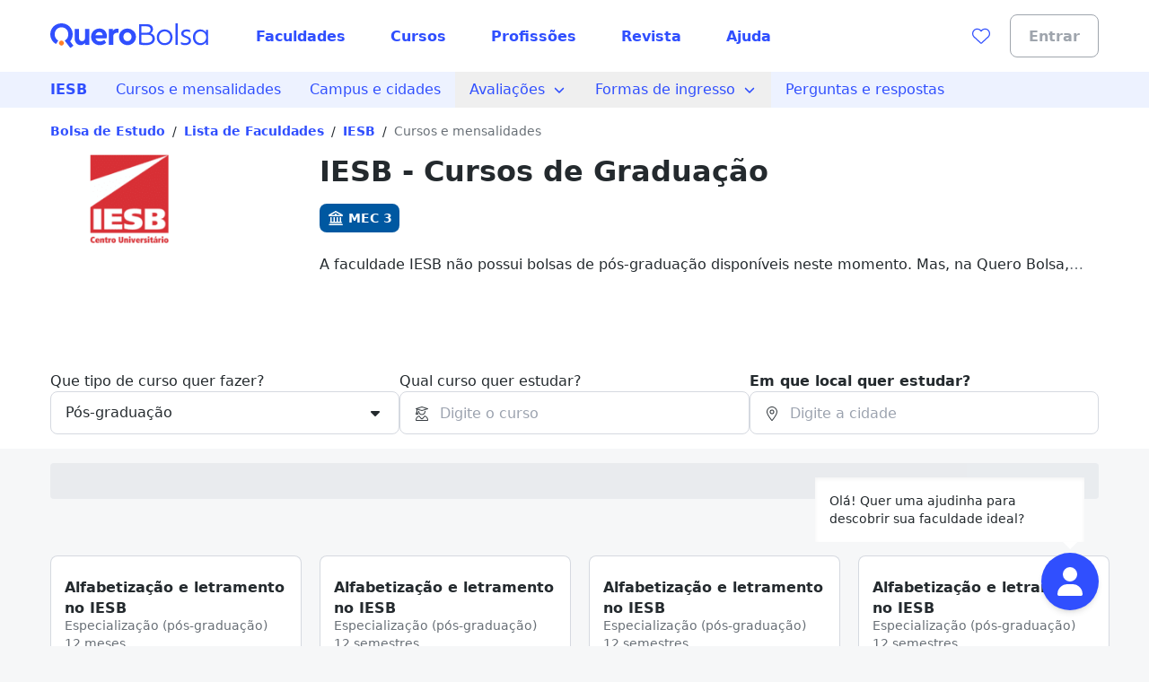

--- FILE ---
content_type: text/html;charset=utf-8
request_url: https://querobolsa.com.br/iesb-centro-universitario/cursos/pos-graduacao
body_size: 85628
content:
<!DOCTYPE html><html  lang="pt-BR"><head><meta charset="utf-8"><meta name="viewport" content="width=device-width, initial-scale=1"><title>IESB - Pós-graduação | Quero Bolsa</title><link rel="preconnect" href="https://qb-assets.querobolsa.com.br" crossorigin="anonymous"><link rel="preconnect" href="https://qm-render-quero-bolsa-cdn.querobolsa.com.br/" crossorigin="anonymous"><style>.qb-layout__page{margin:0 auto;z-index:0}body[data-theme]{--layout-footer-margin:80px}body[data-theme] .qb-layout__footer{margin-top:var(--layout-footer-margin)}</style><style>.top-bar-banner[data-v-36d94d93]{--topbar-background-color:var(--color-primary-500);--topbar-text-color:#fff;--topbar-cta-color:inherit;text-align:center}.top-bar-banner[data-v-36d94d93],.top-bar-banner__url[data-v-36d94d93]{display:flex;justify-content:center;width:100%}.top-bar-banner__url[data-v-36d94d93]{align-items:center;background-color:var(--topbar-background-color);font-size:querorem(14);height:100%;min-height:2.25rem;overflow:hidden;padding:0 .5rem;position:relative;text-decoration:none}@media(min-width:992px){.top-bar-banner__url[data-v-36d94d93]{font-size:querorem(16);height:2.5rem}}@media(min-width:992px){.top-bar-banner__content[data-v-36d94d93]{padding-top:.125rem}}.top-bar-banner__icon[data-v-36d94d93]{margin-right:.5rem;width:1.5rem}.top-bar-banner__text[data-v-36d94d93]{color:var(--topbar-text-color);display:inline;flex-direction:column;font-weight:600;margin-bottom:0;margin-top:0;text-align:center}@media(min-width:992px){.top-bar-banner__text[data-v-36d94d93]{flex-direction:row}}.top-bar-banner__cta[data-v-36d94d93]{color:var(--topbar-cta-color);display:inline;font-weight:600;margin-bottom:0;margin-top:0}</style><style>.countdown-floating-bar[data-v-41fd44e0]{position:absolute;z-index:2}.countdown-floating-bar__bar[data-v-41fd44e0]{align-items:center;box-shadow:0 1px 2px #0000001a;display:flex;height:var(--countdown-floating-bar-height);left:0;position:fixed;right:0;top:0;transform:translateY(-100%);transition:transform .3s ease-out}.countdown-floating-bar__bar--active[data-v-41fd44e0]{transform:translateY(0)}.countdown-floating-bar__container[data-v-41fd44e0]{align-items:center;display:flex;height:100%;justify-content:space-between;margin-left:auto;margin-right:auto;max-width:1200px;padding-left:1rem;padding-right:1rem;width:100%}.countdown-floating-bar__campaign-svg-container[data-v-41fd44e0]{align-self:stretch;flex-basis:50%;max-width:200px}@media(min-width:992px){.countdown-floating-bar__campaign-svg-container[data-v-41fd44e0]{flex-basis:60%;max-width:none;padding:.5rem 0}}.countdown-floating-bar__campaign-svg[data-v-41fd44e0]{height:100%;width:100%}.countdown-floating-bar__countdown[data-v-41fd44e0]{flex-basis:50%}@media(min-width:992px){.countdown-floating-bar__countdown[data-v-41fd44e0]{flex-basis:25%}}.countdown-floating-bar__countdown-wrapper[data-v-41fd44e0]{align-items:center;display:flex;flex-direction:column}.countdown-floating-bar__countdown-text[data-v-41fd44e0]{display:block;font-size:querorem(10);font-weight:var(--font-weight-bold);text-transform:uppercase}@media(min-width:992px){.countdown-floating-bar__countdown-text[data-v-41fd44e0]{display:none}}.countdown-floating-bar__button[data-v-41fd44e0]{display:none}@media(min-width:992px){.countdown-floating-bar__button[data-v-41fd44e0]{display:flex;height:2.5rem;max-width:140px}}</style><style>.ui-modal[data-v-e97ea83f]{z-index:6000}.ui-modal--no-padding[data-v-e97ea83f]{padding:0}</style><style>.iplp[data-v-fd1b3338]{--loading-height-desktop:320px;--loading-height-mobile:435px}</style><style>.qualification-wizard[data-v-4f684822]{z-index:100}.qualification-wizard__icon[data-v-4f684822]{align-items:center;cursor:pointer;display:flex;justify-content:center;position:fixed;z-index:3;--tw-bg-opacity:1;background-color:rgb(48 79 254/var(--tw-bg-opacity,1));border-radius:9999px;bottom:1rem;--tw-shadow:0 4px 6px -1px rgba(0,0,0,.1),0 2px 4px -2px rgba(0,0,0,.1);--tw-shadow-colored:0 4px 6px -1px var(--tw-shadow-color),0 2px 4px -2px var(--tw-shadow-color);box-shadow:var(--tw-ring-offset-shadow,0 0 #0000),var(--tw-ring-shadow,0 0 #0000),var(--tw-shadow);height:3.5rem;right:1.5rem;width:3.5rem}@media(min-width:992px){.qualification-wizard__icon[data-v-4f684822]{bottom:2.5rem;height:4rem;right:3.5rem;width:4rem}}.qualification-wizard__tooltip[data-v-4f684822]{bottom:72px;display:flex;height:72px;pointer-events:none;right:2.25rem;width:300px}@media(min-width:992px){.qualification-wizard__tooltip[data-v-4f684822]{bottom:100px;right:72px}}.qualification-wizard__container[data-v-4f684822]{bottom:0;right:0}@media(min-width:992px){.qualification-wizard__container[data-v-4f684822]{bottom:128px;right:3.5rem}}.qualification-wizard__container[data-v-4f684822],.qualification-wizard__tooltip[data-v-4f684822]{animation:show-up-4f684822 .3s ease 0s;position:fixed;z-index:10}.qualification-wizard__overlay[data-v-4f684822]{background-color:transparent;height:100vh;left:0;position:fixed;top:0;width:100vw;z-index:2}@keyframes show-up-4f684822{0%{opacity:0;transform:translate(125px,210px) scale(.1)}to{opacity:1;transform:translate(0) scale(1)}}</style><style>.blurred-container[data-v-5edbfacd]{overflow:hidden;position:relative}.blurred-container__content[data-v-5edbfacd]{height:100%;-ms-overflow-style:none;overflow-y:scroll;padding-bottom:var(--blurred-padding-size);padding-left:0;padding-right:0;padding-top:var(--blurred-padding-size);scrollbar-width:none}.blurred-container__content[data-v-5edbfacd]::-webkit-scrollbar{background:transparent;height:0;width:0}.blurred-container[data-v-5edbfacd]:after,.blurred-container[data-v-5edbfacd]:before{content:"";height:var(--blurred-padding-size);position:absolute;width:100%}.blurred-container[data-v-5edbfacd]:before{background:linear-gradient(0deg,#ffffff40,#fff);top:0}.blurred-container[data-v-5edbfacd]:after{background:linear-gradient(180deg,#ffffff40,#fff);bottom:0}</style><style>@font-face{font-family:Red Hat Text;src:local("Red Hat Text Regular"),local("Red Hat Text"),url(https://qm-render-quero-bolsa-cdn.querobolsa.com.br/_fonts/ALD2IRVMlu_1s6VGKCEATHYceC-WvFcI4CSUFzWzCNA-YRsRFXOnHHmvcjcDY5TVFdRn67ymVQgaNYsP58i_xKY.woff2) format(woff2);font-display:swap;unicode-range:U+0000-00FF,U+0131,U+0152-0153,U+02BB-02BC,U+02C6,U+02DA,U+02DC,U+0304,U+0308,U+0329,U+2000-206F,U+20AC,U+2122,U+2191,U+2193,U+2212,U+2215,U+FEFF,U+FFFD;font-weight:400;font-style:normal}@font-face{font-family:Red Hat Text;src:local("Red Hat Text Regular"),local("Red Hat Text"),url(https://qm-render-quero-bolsa-cdn.querobolsa.com.br/_fonts/1ZTlEDqU4DtwDJiND8f6qaugUpa0RIDvQl-v7iM6l54-xV3WbaWmyR9WYlCLJLZYTUUafSUmXBBXBA_Uc3xh0Bk.woff) format(woff);font-display:swap;font-weight:400;font-style:normal}@font-face{font-family:Red Hat Text;src:local("Red Hat Text Medium"),url(https://qm-render-quero-bolsa-cdn.querobolsa.com.br/_fonts/1ZTlEDqU4DtwDJiND8f6qaugUpa0RIDvQl-v7iM6l54-vnosgyHpgxwt5pWy3kj3b3l1GlexEnG9WXt_SVAcy2k.woff) format(woff);font-display:swap;font-weight:500;font-style:normal}@font-face{font-family:Red Hat Text;src:local("Red Hat Text Medium"),url(https://qm-render-quero-bolsa-cdn.querobolsa.com.br/_fonts/SUC9Zh5xWnsdKXxkeRkZl0Ft_NJzndvX9qKLLz5uEo0-1w6A42Fln66vM5lpH8Sgkt56XEqnwvprVizvHMe1uOg.woff2) format(woff2);font-display:swap;unicode-range:U+0100-02BA,U+02BD-02C5,U+02C7-02CC,U+02CE-02D7,U+02DD-02FF,U+0304,U+0308,U+0329,U+1D00-1DBF,U+1E00-1E9F,U+1EF2-1EFF,U+2020,U+20A0-20AB,U+20AD-20C0,U+2113,U+2C60-2C7F,U+A720-A7FF;font-weight:500;font-style:normal}@font-face{font-family:Red Hat Text;src:local("Red Hat Text Bold"),url(/_fonts/ALD2IRVMlu_1s6VGKCEATHYceC-WvFcI4CSUFzWzCNA-YRsRFXOnHHmvcjcDY5TVFdRn67ymVQgaNYsP58i_xKY.woff2) format(woff2);font-display:swap;unicode-range:U+0000-00FF,U+0131,U+0152-0153,U+02BB-02BC,U+02C6,U+02DA,U+02DC,U+0304,U+0308,U+0329,U+2000-206F,U+20AC,U+2122,U+2191,U+2193,U+2212,U+2215,U+FEFF,U+FFFD;font-weight:700;font-style:normal}@font-face{font-family:Red Hat Text;src:local("Red Hat Text SemiBold"),url(https://qm-render-quero-bolsa-cdn.querobolsa.com.br/_fonts/1ZTlEDqU4DtwDJiND8f6qaugUpa0RIDvQl-v7iM6l54-HYlFSfMDP3ClqZaxg9krqhlL9GoOny0pX11wp8hfCbg.woff) format(woff);font-display:swap;font-weight:600;font-style:normal}@font-face{font-family:Red Hat Text;src:local("Red Hat Text Medium"),url(/_fonts/ALD2IRVMlu_1s6VGKCEATHYceC-WvFcI4CSUFzWzCNA-YRsRFXOnHHmvcjcDY5TVFdRn67ymVQgaNYsP58i_xKY.woff2) format(woff2);font-display:swap;unicode-range:U+0000-00FF,U+0131,U+0152-0153,U+02BB-02BC,U+02C6,U+02DA,U+02DC,U+0304,U+0308,U+0329,U+2000-206F,U+20AC,U+2122,U+2191,U+2193,U+2212,U+2215,U+FEFF,U+FFFD;font-weight:500;font-style:normal}@font-face{font-family:Red Hat Text;src:local("Red Hat Text Bold"),url(/_fonts/SUC9Zh5xWnsdKXxkeRkZl0Ft_NJzndvX9qKLLz5uEo0-1w6A42Fln66vM5lpH8Sgkt56XEqnwvprVizvHMe1uOg.woff2) format(woff2);font-display:swap;unicode-range:U+0100-02BA,U+02BD-02C5,U+02C7-02CC,U+02CE-02D7,U+02DD-02FF,U+0304,U+0308,U+0329,U+1D00-1DBF,U+1E00-1E9F,U+1EF2-1EFF,U+2020,U+20A0-20AB,U+20AD-20C0,U+2113,U+2C60-2C7F,U+A720-A7FF;font-weight:700;font-style:normal}@font-face{font-family:Red Hat Text;src:local("Red Hat Text Bold"),url(https://qm-render-quero-bolsa-cdn.querobolsa.com.br/_fonts/1ZTlEDqU4DtwDJiND8f6qaugUpa0RIDvQl-v7iM6l54-MV_KBc9AdEOwRSBdTfeoAELfMTSi6ev0WJNNVqadaQI.woff) format(woff);font-display:swap;font-weight:700;font-style:normal}@font-face{font-family:"Red Hat Text Fallback: Arial";src:local("Arial");size-adjust:100.269%;ascent-override:101.5269%;descent-override:30.4182%;line-gap-override:0%}@font-face{font-family:Red Hat Text;src:local("Red Hat Text SemiBold"),url(/_fonts/SUC9Zh5xWnsdKXxkeRkZl0Ft_NJzndvX9qKLLz5uEo0-1w6A42Fln66vM5lpH8Sgkt56XEqnwvprVizvHMe1uOg.woff2) format(woff2);font-display:swap;unicode-range:U+0100-02BA,U+02BD-02C5,U+02C7-02CC,U+02CE-02D7,U+02DD-02FF,U+0304,U+0308,U+0329,U+1D00-1DBF,U+1E00-1E9F,U+1EF2-1EFF,U+2020,U+20A0-20AB,U+20AD-20C0,U+2113,U+2C60-2C7F,U+A720-A7FF;font-weight:600;font-style:normal}@font-face{font-family:Red Hat Text;src:local("Red Hat Text Regular"),local("Red Hat Text"),url(/_fonts/SUC9Zh5xWnsdKXxkeRkZl0Ft_NJzndvX9qKLLz5uEo0-1w6A42Fln66vM5lpH8Sgkt56XEqnwvprVizvHMe1uOg.woff2) format(woff2);font-display:swap;unicode-range:U+0100-02BA,U+02BD-02C5,U+02C7-02CC,U+02CE-02D7,U+02DD-02FF,U+0304,U+0308,U+0329,U+1D00-1DBF,U+1E00-1E9F,U+1EF2-1EFF,U+2020,U+20A0-20AB,U+20AD-20C0,U+2113,U+2C60-2C7F,U+A720-A7FF;font-weight:400;font-style:normal}@font-face{font-family:Red Hat Text;src:local("Red Hat Text SemiBold"),url(/_fonts/ALD2IRVMlu_1s6VGKCEATHYceC-WvFcI4CSUFzWzCNA-YRsRFXOnHHmvcjcDY5TVFdRn67ymVQgaNYsP58i_xKY.woff2) format(woff2);font-display:swap;unicode-range:U+0000-00FF,U+0131,U+0152-0153,U+02BB-02BC,U+02C6,U+02DA,U+02DC,U+0304,U+0308,U+0329,U+2000-206F,U+20AC,U+2122,U+2191,U+2193,U+2212,U+2215,U+FEFF,U+FFFD;font-weight:600;font-style:normal}.submenu{--tw-bg-opacity:1;background-color:rgb(237 242 255/var(--tw-bg-opacity,1));display:flex;justify-content:center;min-height:3rem;-webkit-user-select:none;-moz-user-select:none;user-select:none;width:100%}@media(min-width:1200px){.submenu{min-height:2.5rem}}.submenu__list--show{display:block!important}.submenu__content-wrapper{align-items:stretch;display:flex;flex-direction:column;max-width:100%;width:100%}@media(min-width:992px){.submenu__content-wrapper{flex-direction:row;width:1200px}}.submenu__root-link-wrapper{align-items:center;display:flex;justify-content:space-between;min-width:0}.submenu__link{align-items:center;display:flex;height:100%;text-decoration:none;width:100%;--tw-text-opacity:1;color:rgb(48 79 254/var(--tw-text-opacity,1));font-family:Red Hat Text,"Red Hat Text Fallback: Arial",ui-sans-serif,system-ui,sans-serif,Apple Color Emoji,Segoe UI Emoji,Segoe UI Symbol,Noto Color Emoji;font-size:1rem;font-weight:400;line-height:1.5;padding:.5rem 1rem}.submenu__link:active,.submenu__link:hover,.submenu__link:visited{--tw-bg-opacity:1;background-color:rgb(237 242 255/var(--tw-bg-opacity,1))}.submenu__link[data-component=z-link]{font-family:Red Hat Text,"Red Hat Text Fallback: Arial",ui-sans-serif,system-ui,sans-serif,Apple Color Emoji,Segoe UI Emoji,Segoe UI Symbol,Noto Color Emoji;font-size:1rem;font-weight:400;height:100%;line-height:1.5;padding:.5rem 1rem;text-decoration:none}.submenu__button--active,.submenu__link--active{--tw-bg-opacity:1;background-color:rgb(237 242 255/var(--tw-bg-opacity,1))}.submenu__button{align-items:center;background-color:transparent;border:none;display:flex;text-decoration:none;width:100%;--tw-text-opacity:1;color:rgb(48 79 254/var(--tw-text-opacity,1));font-family:Red Hat Text,"Red Hat Text Fallback: Arial",ui-sans-serif,system-ui,sans-serif,Apple Color Emoji,Segoe UI Emoji,Segoe UI Symbol,Noto Color Emoji;font-size:1rem;font-weight:400;line-height:1.5;padding:.5rem 1rem}.submenu__button:active,.submenu__button:hover{--tw-bg-opacity:1;background-color:rgb(237 242 255/var(--tw-bg-opacity,1))}.submenu__link--root{font-family:Red Hat Text,"Red Hat Text Fallback: Arial",ui-sans-serif,system-ui,sans-serif,Apple Color Emoji,Segoe UI Emoji,Segoe UI Symbol,Noto Color Emoji;font-weight:600;height:auto;overflow:hidden;text-overflow:ellipsis;white-space:nowrap}@media(max-width:480px){.submenu__link--root{display:block}}@media(min-width:768px){.submenu__link--root{height:100%}}@media(max-width:480px){.submenu__link--sub{padding-left:1.5rem}}.submenu__content{--tw-bg-opacity:1;background-color:rgb(237 242 255/var(--tw-bg-opacity,1));padding-left:0;position:relative;transition:max-height .1s ease-in-out}@media(min-width:992px){.submenu__content{position:absolute;z-index:1}}@media(min-width:992px){.submenu__content--sub{left:100%;top:0}}.submenu__list-item{list-style:none;min-width:160px;position:relative}.submenu__menu{align-items:center;display:flex;flex-shrink:0;--tw-text-opacity:1;color:rgb(48 79 254/var(--tw-text-opacity,1));font-family:Red Hat Text,"Red Hat Text Fallback: Arial",ui-sans-serif,system-ui,sans-serif,Apple Color Emoji,Segoe UI Emoji,Segoe UI Symbol,Noto Color Emoji;font-size:1rem;font-weight:400;line-height:1.48;padding:.75rem .5rem}@media(min-width:992px){.submenu__menu{display:none}}.submenu__arrow{margin-left:.5rem}.submenu__arrow-before{margin-right:.5rem}.submenu__list{--tw-bg-opacity:1;background-color:rgb(237 242 255/var(--tw-bg-opacity,1));list-style:none;margin-bottom:0;margin-top:0;padding-left:0;z-index:1}@media(min-width:992px){.submenu__list{background-color:transparent;display:flex;height:auto}}.submenu__line{white-space:nowrap}</style><style>.section-spotlight-iplp[data-v-b2bcea4b]{--tw-bg-opacity:1;background-color:rgb(255 255 255/var(--tw-bg-opacity,1))}.section-spotlight-iplp__title[data-v-b2bcea4b]{margin-bottom:0;margin-top:1rem}@media(min-width:768px){.section-spotlight-iplp__title[data-v-b2bcea4b]{margin-top:0}}.section-spotlight-iplp__description[data-v-b2bcea4b]{margin-bottom:0;margin-top:1.5rem;min-height:114px}@media(min-width:992px){.section-spotlight-iplp__description[data-v-b2bcea4b]{min-height:none}}@media(min-width:992px){.section-spotlight-iplp__description[data-v-b2bcea4b] [data-component=z-text]>div{min-width:687px}}.section-spotlight-iplp__university-image[data-v-b2bcea4b]{height:4rem;-o-object-fit:contain;object-fit:contain;width:113px}@media(min-width:768px){.section-spotlight-iplp__university-image[data-v-b2bcea4b]{height:99px;width:176px}}@media(min-width:992px){.section-spotlight-iplp__non-partner-section-thumb[data-v-b2bcea4b]{margin-top:1rem}}.section-spotlight-iplp__non-partner-section-header[data-v-b2bcea4b]{margin-top:.5rem}.section-spotlight-iplp__score[data-v-b2bcea4b]{align-items:center;display:flex;margin-top:.5rem}.section-spotlight-iplp__score-badge[data-v-b2bcea4b]{margin-left:.5rem}</style><style>@media(min-width:768px){.ui-spotlight__main-content{-moz-column-gap:2rem;column-gap:2rem;display:grid;grid-template-columns:repeat(12,1fr)}}@media(min-width:768px){.ui-spotlight__main-content--child{display:flex}}@media(min-width:768px){.ui-spotlight__main-thumb{grid-column:span 3;text-align:center}}@media(min-width:768px){.ui-spotlight__main-content-wrapper{grid-column:span 9;width:100%}.ui-spotlight__main-content-wrapper--small-content-size{grid-column:span 6}}</style><style>.ui-text-collapse__text{-webkit-box-orient:vertical;display:block;display:-webkit-box;-webkit-hyphens:auto;hyphens:auto;margin-bottom:var(--space-extra-small);margin-top:0;overflow:hidden;overflow-wrap:break-word;text-overflow:ellipsis;word-break:break-word}.ui-text-collapse__link--reserved-space{height:1.5rem}@media(min-width:992px){.ui-text-collapse__link-button--desktop-hidden{display:none}}</style><style>.main-filters[data-v-efc9a084]{padding-bottom:1rem}@media(min-width:992px){.main-filters[data-v-efc9a084]{display:block;height:auto;margin-top:0;padding-top:1rem}}.main-filters__user-location[data-v-efc9a084]{align-items:center;display:flex;width:100%}.main-filters__bottom-sheet-content[data-v-efc9a084]{padding-bottom:1.5rem;padding-top:1.5rem}.main-filters__menu-target[data-v-efc9a084]{align-items:center;display:flex;justify-content:space-between;width:100%;--tw-bg-opacity:1;background-color:rgb(255 255 255/var(--tw-bg-opacity,1));border-width:1px;--tw-border-opacity:1;border-color:rgb(159 165 173/var(--tw-border-opacity,1));border-radius:24px;height:3rem;padding:0 .375rem 0 .5rem}.main-filters[data-v-efc9a084] .filter-selector-modal__target-wrapper{display:block;width:100%}.main-filters__target-label[data-v-efc9a084]{-webkit-box-orient:vertical;display:-webkit-box;-webkit-line-clamp:1;overflow:hidden;text-align:left;text-overflow:ellipsis;white-space:pre-line;width:85%;--tw-text-opacity:1;color:rgb(80 86 91/var(--tw-text-opacity,1));margin-left:.5rem}.main-filters__wrapper-target-icon[data-v-efc9a084]{--tw-bg-opacity:1;background-color:rgb(48 79 254/var(--tw-bg-opacity,1));border-radius:24px;display:flex;height:2rem;justify-content:center;width:2rem}.main-filters__target-icon[data-v-efc9a084]{align-self:center;--tw-text-opacity:1;color:rgb(255 255 255/var(--tw-text-opacity,1))}</style><style>.filter-selector__modal-wrapper[data-v-55341b90]{--modal-padding:32px;display:flex;flex-direction:column;justify-content:space-between;min-height:calc(100vh - var(--modal-padding)*2)}@media(min-width:992px){.filter-selector__modal-wrapper[data-v-55341b90]{--modal-padding:40px;min-height:unset}}.filter-selector__footer[data-v-55341b90]{margin-top:2rem}.filter-selector__footer-modal[data-v-55341b90]{--modal-padding-negative:calc(var(--modal-padding)*-1);--tw-bg-opacity:1;background-color:rgb(255 255 255/var(--tw-bg-opacity,1));bottom:var(--modal-padding-negative);margin-bottom:var(--modal-padding-negative);margin-left:var(--modal-padding-negative);margin-right:var(--modal-padding-negative);position:sticky;--tw-shadow:0 0 0 1px #d5d9e0 inset,0 -8px 16px -8px rgba(19,23,26,.24);--tw-shadow-colored:inset 0 0 0 1px var(--tw-shadow-color),0 -8px 16px -8px var(--tw-shadow-color);box-shadow:var(--tw-ring-offset-shadow,0 0 #0000),var(--tw-ring-shadow,0 0 #0000),var(--tw-shadow);padding-bottom:1rem;padding-left:var(--modal-padding);padding-right:var(--modal-padding);padding-top:1rem}</style><style>.filter-selector-bottom-sheet__target[data-v-f2c0c5a4]{display:inline-block;white-space:nowrap;width:100%}.filter-selector-bottom-sheet--padding[data-v-f2c0c5a4]{padding:2rem}</style><style>.course-autocomplete__no-result[data-v-70ea4d9a]{--tw-text-opacity:1;color:rgb(80 86 91/var(--tw-text-opacity,1));padding:1rem}</style><style>.location-autocomplete__loading[data-v-ce7fcd41]{--tw-text-opacity:1;color:rgb(80 86 91/var(--tw-text-opacity,1));display:block;padding:1rem}</style><style>@font-face{font-family:Red Hat Text;src:local("Red Hat Text Regular"),local("Red Hat Text"),url(https://qm-render-quero-bolsa-cdn.querobolsa.com.br/_fonts/SUC9Zh5xWnsdKXxkeRkZl0Ft_NJzndvX9qKLLz5uEo0-1w6A42Fln66vM5lpH8Sgkt56XEqnwvprVizvHMe1uOg.woff2) format(woff2);font-display:swap;unicode-range:U+0100-02BA,U+02BD-02C5,U+02C7-02CC,U+02CE-02D7,U+02DD-02FF,U+0304,U+0308,U+0329,U+1D00-1DBF,U+1E00-1E9F,U+1EF2-1EFF,U+2020,U+20A0-20AB,U+20AD-20C0,U+2113,U+2C60-2C7F,U+A720-A7FF;font-weight:400;font-style:normal}@font-face{font-family:"Red Hat Text Fallback: Arial";src:local("Arial");size-adjust:100.269%;ascent-override:101.5269%;descent-override:30.4182%;line-gap-override:0%}@font-face{font-family:Red Hat Text;src:local("Red Hat Text Regular"),local("Red Hat Text"),url(https://qm-render-quero-bolsa-cdn.querobolsa.com.br/_fonts/ALD2IRVMlu_1s6VGKCEATHYceC-WvFcI4CSUFzWzCNA-YRsRFXOnHHmvcjcDY5TVFdRn67ymVQgaNYsP58i_xKY.woff2) format(woff2);font-display:swap;unicode-range:U+0000-00FF,U+0131,U+0152-0153,U+02BB-02BC,U+02C6,U+02DA,U+02DC,U+0304,U+0308,U+0329,U+2000-206F,U+20AC,U+2122,U+2191,U+2193,U+2212,U+2215,U+FEFF,U+FFFD;font-weight:400;font-style:normal}@font-face{font-family:Red Hat Text;src:local("Red Hat Text Medium"),url(/_fonts/SUC9Zh5xWnsdKXxkeRkZl0Ft_NJzndvX9qKLLz5uEo0-1w6A42Fln66vM5lpH8Sgkt56XEqnwvprVizvHMe1uOg.woff2) format(woff2);font-display:swap;unicode-range:U+0100-02BA,U+02BD-02C5,U+02C7-02CC,U+02CE-02D7,U+02DD-02FF,U+0304,U+0308,U+0329,U+1D00-1DBF,U+1E00-1E9F,U+1EF2-1EFF,U+2020,U+20A0-20AB,U+20AD-20C0,U+2113,U+2C60-2C7F,U+A720-A7FF;font-weight:500;font-style:normal}@font-face{font-family:Red Hat Text;src:local("Red Hat Text Medium"),url(/_fonts/ALD2IRVMlu_1s6VGKCEATHYceC-WvFcI4CSUFzWzCNA-YRsRFXOnHHmvcjcDY5TVFdRn67ymVQgaNYsP58i_xKY.woff2) format(woff2);font-display:swap;unicode-range:U+0000-00FF,U+0131,U+0152-0153,U+02BB-02BC,U+02C6,U+02DA,U+02DC,U+0304,U+0308,U+0329,U+2000-206F,U+20AC,U+2122,U+2191,U+2193,U+2212,U+2215,U+FEFF,U+FFFD;font-weight:500;font-style:normal}@font-face{font-family:Red Hat Text;src:local("Red Hat Text SemiBold"),url(/_fonts/SUC9Zh5xWnsdKXxkeRkZl0Ft_NJzndvX9qKLLz5uEo0-1w6A42Fln66vM5lpH8Sgkt56XEqnwvprVizvHMe1uOg.woff2) format(woff2);font-display:swap;unicode-range:U+0100-02BA,U+02BD-02C5,U+02C7-02CC,U+02CE-02D7,U+02DD-02FF,U+0304,U+0308,U+0329,U+1D00-1DBF,U+1E00-1E9F,U+1EF2-1EFF,U+2020,U+20A0-20AB,U+20AD-20C0,U+2113,U+2C60-2C7F,U+A720-A7FF;font-weight:600;font-style:normal}@font-face{font-family:Red Hat Text;src:local("Red Hat Text SemiBold"),url(/_fonts/ALD2IRVMlu_1s6VGKCEATHYceC-WvFcI4CSUFzWzCNA-YRsRFXOnHHmvcjcDY5TVFdRn67ymVQgaNYsP58i_xKY.woff2) format(woff2);font-display:swap;unicode-range:U+0000-00FF,U+0131,U+0152-0153,U+02BB-02BC,U+02C6,U+02DA,U+02DC,U+0304,U+0308,U+0329,U+2000-206F,U+20AC,U+2122,U+2191,U+2193,U+2212,U+2215,U+FEFF,U+FFFD;font-weight:600;font-style:normal}@font-face{font-family:Red Hat Text;src:local("Red Hat Text Bold"),url(/_fonts/SUC9Zh5xWnsdKXxkeRkZl0Ft_NJzndvX9qKLLz5uEo0-1w6A42Fln66vM5lpH8Sgkt56XEqnwvprVizvHMe1uOg.woff2) format(woff2);font-display:swap;unicode-range:U+0100-02BA,U+02BD-02C5,U+02C7-02CC,U+02CE-02D7,U+02DD-02FF,U+0304,U+0308,U+0329,U+1D00-1DBF,U+1E00-1E9F,U+1EF2-1EFF,U+2020,U+20A0-20AB,U+20AD-20C0,U+2113,U+2C60-2C7F,U+A720-A7FF;font-weight:700;font-style:normal}@font-face{font-family:Red Hat Text;src:local("Red Hat Text Bold"),url(/_fonts/ALD2IRVMlu_1s6VGKCEATHYceC-WvFcI4CSUFzWzCNA-YRsRFXOnHHmvcjcDY5TVFdRn67ymVQgaNYsP58i_xKY.woff2) format(woff2);font-display:swap;unicode-range:U+0000-00FF,U+0131,U+0152-0153,U+02BB-02BC,U+02C6,U+02DA,U+02DC,U+0304,U+0308,U+0329,U+2000-206F,U+20AC,U+2122,U+2191,U+2193,U+2212,U+2215,U+FEFF,U+FFFD;font-weight:700;font-style:normal}@font-face{font-family:Red Hat Text;src:local("Red Hat Text Regular"),local("Red Hat Text"),url(https://qm-render-quero-bolsa-cdn.querobolsa.com.br/_fonts/1ZTlEDqU4DtwDJiND8f6qaugUpa0RIDvQl-v7iM6l54-xV3WbaWmyR9WYlCLJLZYTUUafSUmXBBXBA_Uc3xh0Bk.woff) format(woff);font-display:swap;font-weight:400;font-style:normal}@font-face{font-family:Red Hat Text;src:local("Red Hat Text Medium"),url(https://qm-render-quero-bolsa-cdn.querobolsa.com.br/_fonts/1ZTlEDqU4DtwDJiND8f6qaugUpa0RIDvQl-v7iM6l54-vnosgyHpgxwt5pWy3kj3b3l1GlexEnG9WXt_SVAcy2k.woff) format(woff);font-display:swap;font-weight:500;font-style:normal}@font-face{font-family:Red Hat Text;src:local("Red Hat Text SemiBold"),url(https://qm-render-quero-bolsa-cdn.querobolsa.com.br/_fonts/1ZTlEDqU4DtwDJiND8f6qaugUpa0RIDvQl-v7iM6l54-HYlFSfMDP3ClqZaxg9krqhlL9GoOny0pX11wp8hfCbg.woff) format(woff);font-display:swap;font-weight:600;font-style:normal}@font-face{font-family:Red Hat Text;src:local("Red Hat Text Bold"),url(https://qm-render-quero-bolsa-cdn.querobolsa.com.br/_fonts/1ZTlEDqU4DtwDJiND8f6qaugUpa0RIDvQl-v7iM6l54-MV_KBc9AdEOwRSBdTfeoAELfMTSi6ev0WJNNVqadaQI.woff) format(woff);font-display:swap;font-weight:700;font-style:normal}.location-autocomplete__error[data-v-ce7fcd41]{--tw-text-opacity:1;color:rgb(80 86 91/var(--tw-text-opacity,1));display:block;font-family:Red Hat Text,"Red Hat Text Fallback: Arial",ui-sans-serif,system-ui,sans-serif,Apple Color Emoji,Segoe UI Emoji,Segoe UI Symbol,Noto Color Emoji;font-weight:600;padding:1rem}.location-autocomplete__instruction[data-v-ce7fcd41]{--tw-bg-opacity:1;background-color:rgb(246 247 248/var(--tw-bg-opacity,1));border-bottom-width:1px;border-style:solid;border-top-width:1px;--tw-border-opacity:1;border-color:rgb(246 247 248/var(--tw-border-opacity,1));padding:.5rem 1rem;text-transform:uppercase}.location-autocomplete__instruction[data-v-ce7fcd41]:first-child{border-top-left-radius:inherit;border-top-right-radius:inherit}.location-autocomplete__extra-action[data-v-ce7fcd41]{background-color:transparent;border-width:0;cursor:pointer;font-weight:var(--font-weight-medium);padding:1rem;width:100%}.location-autocomplete__extra-action-container[data-v-ce7fcd41]{align-items:center;display:flex;justify-content:flex-start;text-align:left;--tw-text-opacity:1;color:rgb(48 79 254/var(--tw-text-opacity,1))}.location-autocomplete__extra-action-icon[data-v-ce7fcd41]{flex-shrink:0;height:1.5rem;margin-right:.5rem;width:18px}.location-autocomplete__extra-action-icon--square[data-v-ce7fcd41]{height:18px}.location-autocomplete__extra-action-text[data-v-ce7fcd41]{text-decoration:underline}.location-autocomplete__no-result[data-v-ce7fcd41]{padding:1rem}</style><style>.promoted-filters[data-v-42786aeb]{min-height:var(--element-height)}.promoted-filters__container[data-v-42786aeb]{--tw-bg-opacity:1;background-color:rgb(246 247 248/var(--tw-bg-opacity,1));padding-bottom:1.5rem;padding-top:1rem;width:100%}@media(min-width:992px){.promoted-filters__container[data-v-42786aeb]{padding-bottom:1.5rem;padding-top:1rem}}.promoted-filters__container--is-sticky[data-v-42786aeb]{--tw-shadow:0 4px 6px -1px rgba(0,0,0,.1),0 2px 4px -2px rgba(0,0,0,.1);--tw-shadow-colored:0 4px 6px -1px var(--tw-shadow-color),0 2px 4px -2px var(--tw-shadow-color);box-shadow:var(--tw-ring-offset-shadow,0 0 #0000),var(--tw-ring-shadow,0 0 #0000),var(--tw-shadow);position:fixed;top:0;transition:top .3s ease-in-out;z-index:1000}.promoted-filters__container--is-hidden[data-v-42786aeb]{top:calc(var(--element-height)*-1)}.promoted-filters__content-wrapper[data-v-42786aeb]{align-items:center;display:flex;height:100%;justify-content:space-between;overflow-y:auto}@media(min-width:992px){.promoted-filters__content-wrapper[data-v-42786aeb]{overflow:visible}}.promoted-filters__selectors[data-v-42786aeb]{align-items:center;display:flex}@media(min-width:992px){.promoted-filters__selectors[data-v-42786aeb]{align-items:center}}.promoted-filters__offer-comparison[data-v-42786aeb]{margin-left:.25rem}.promoted-filters__filter[data-v-42786aeb]{display:inline-block;margin-left:.75rem;white-space:normal}@media(min-width:992px){.promoted-filters__filter[data-v-42786aeb]{margin-left:.5rem}}.promoted-filters__filter--firts-item[data-v-42786aeb]{margin-left:0}.promoted-filters__button-label-wrapper[data-v-42786aeb]{align-items:center;display:flex;gap:.5rem}.promoted-filters__active-filters-count-wrapper[data-v-42786aeb]{--tw-bg-opacity:1;background-color:rgb(255 255 255/var(--tw-bg-opacity,1));border-radius:.5rem;display:flex;height:1rem;justify-content:center;width:1rem}.promoted-filter__active-filters-count[data-v-42786aeb]{align-self:center;font-weight:900;--tw-text-opacity:1;color:rgb(48 79 254/var(--tw-text-opacity,1))}.promoted-filters__filter-divider[data-v-42786aeb]{--tw-bg-opacity:1;background-color:rgb(213 217 224/var(--tw-bg-opacity,1));height:2rem;margin-left:.75rem;width:.125rem}@media(min-width:992px){.promoted-filters__filter-divider[data-v-42786aeb]{margin-left:1rem;margin-right:.5rem}}.promoted-filters__cleaner[data-v-42786aeb]{margin-left:.5rem;white-space:nowrap}</style><style>.offer-search-list[data-v-67afa623]{display:grid;gap:1rem;grid-template-columns:minmax(0,1fr);list-style:none;margin-bottom:1rem;margin-top:.5rem;padding-left:0}@media(min-width:640px){.offer-search-list[data-v-67afa623]{grid-template-columns:repeat(2,minmax(0,1fr));margin-bottom:1.5rem}}@media(min-width:992px){.offer-search-list[data-v-67afa623]{gap:2rem}}@media(min-width:1200px){.offer-search-list[data-v-67afa623]{grid-template-columns:repeat(3,minmax(0,1fr))}}@media(min-width:640px){.offer-search-list__banner[data-v-67afa623]{grid-column:1/span 2}}@media(min-width:1200px){.offer-search-list__banner[data-v-67afa623]{grid-column:1/span 3}}@media(min-width:1200px){.offer-search-list--two-columns[data-v-67afa623]{grid-template-columns:repeat(2,minmax(0,1fr))}}@media(min-width:640px){.offer-search-list--two-columns .offer-search-list__banner[data-v-67afa623]{grid-column:1/span 2}}@media(min-width:1200px){.offer-search-list--two-columns .offer-search-list__banner[data-v-67afa623]{grid-column:1/span 4}}@media(min-width:1200px){.offer-search-list--four-columns[data-v-67afa623]{grid-template-columns:repeat(4,minmax(0,1fr))}}@media(min-width:640px){.offer-search-list--four-columns .offer-search-list__banner[data-v-67afa623]{grid-column:1/span 2}}@media(min-width:1200px){.offer-search-list--four-columns .offer-search-list__banner[data-v-67afa623]{grid-column:1/span 4}}</style><style>.offer-search-card-picker{--size-logo-height:40px;--size-title-height:40px;--size-description-height:40px;--size-student-reviews-height:20px;--space-student-reviews-top:8px;--size-shift-selector-height:24px;--size-shift-selector-xplp-height:64px;--size-campus-selector-proposal-height:24px;--space-shift-selector-top:16px;--size-price-height:72px;--size-special-conditions-height:16px;--size-campus-height:16px;height:100%;min-height:440px;min-width:280px}.offer-search-card-picker__logo{height:var(--size-logo-height);margin-bottom:0;margin-top:0}.offer-search-card-picker__title{height:var(--size-title-height);margin-bottom:0;margin-top:.5rem}.offer-search-card-picker__description{height:var(--size-description-height);margin-bottom:0;margin-top:.25rem}.offer-search-card-picker__student-reviews{height:var(--size-student-reviews-height);margin-top:var(--space-student-reviews-top);padding-left:0}.offer-search-card-picker__shift-selector{height:var(--size-shift-selector-height);margin-top:.5rem}.offer-search-card-picker__shift-selector-xplp{height:var(--size-shift-selector-xplp-height);margin-top:.5rem}.offer-search-card-picker__campus-selector{height:var(--size-campus-selector-proposal-height);margin-top:.5rem}.offer-search-card-picker__campus-selector--virtual{display:flex;height:60px;margin-top:0}.offer-search-card-picker__price{height:var(--size-price-height);margin-top:.5rem}.offer-search-card-picker__price--small{height:52px}.offer-search-card-picker__special-conditions{height:var(--size-special-conditions-height);margin-bottom:1rem;margin-top:.75rem}.offer-search-card-picker__campus{height:var(--size-campus-height);margin-top:1rem}.offer-search-card-picker__checkout-cta{height:2rem;margin-top:1rem}.offer-search-card-picker__pdp-cta{height:2rem;margin-top:.5rem}</style><style>.offer-search-card-unavailable__description-wrapper[data-v-c2393a56]{height:calc(var(--size-student-reviews-height) + var(--size-shift-selector-xplp-height) + var(--space-shift-selector-top));margin-top:var(--space-student-reviews-top)}.offer-search-card-unavailable__link[data-v-c2393a56]{margin-top:.5rem}</style><style>.offer-search-card-header__logo-image[data-v-127e6ab4]{height:2.5rem;max-height:2.5rem;-o-object-fit:contain;object-fit:contain;-o-object-position:left;object-position:left;width:110px}.offer-search-card-header__logo-image--grayscale[data-v-127e6ab4]{filter:grayscale(100%)}.offer-search-card-header__title-wrapper[data-v-127e6ab4],.offer-search-card-picker__logo[data-v-127e6ab4]{display:flex;justify-content:space-between}.offer-search-card-header__title-wrapper[data-v-127e6ab4]{align-items:flex-start;flex-flow:row nowrap}.offer-search-card-header__title[data-v-127e6ab4]{-webkit-box-orient:vertical;display:block;display:-webkit-box;-webkit-hyphens:auto;hyphens:auto;-webkit-line-clamp:2;overflow:hidden;overflow-wrap:break-word;text-overflow:ellipsis;word-break:break-word}.offer-search-card-header__favorite-button--iplp[data-v-127e6ab4]{margin-left:.5rem;margin-top:.25rem}.offer-search-card-header__title--margin[data-v-127e6ab4]{margin-top:.5rem}.offer-search-card-header__title-link[data-v-127e6ab4]{--tw-text-opacity:1;color:rgb(36 42 46/var(--tw-text-opacity,1));font-weight:var(--font-weight-bold);line-height:inherit}.offer-search-card-header__text[data-v-127e6ab4]{-webkit-box-orient:vertical;display:block;display:-webkit-box;-webkit-hyphens:auto;hyphens:auto;-webkit-line-clamp:1;margin-bottom:0;margin-top:0;overflow:hidden;overflow-wrap:break-word;text-overflow:ellipsis;word-break:break-word}</style><style>.offer-search-card-campus[data-v-4cf82939]{align-items:center;display:flex}.offer-search-card-campus__icon[data-v-4cf82939]{height:1.25rem;margin-right:.5rem;width:1.25rem}.offer-search-card-campus__name[data-v-4cf82939]{-webkit-box-orient:vertical;display:block;display:-webkit-box;-webkit-line-clamp:1;overflow:hidden;text-overflow:ellipsis}</style><style>.offer-recommendation-section{margin-bottom:4rem;padding-bottom:2rem;padding-top:3rem}@media(min-width:992px){.offer-recommendation-section{padding-top:4rem}}</style><style>@media(min-width:992px){.page-section{align-items:start;display:grid;grid-gap:16px;grid-template:"title content" auto/280px minmax(auto,800px);justify-content:space-between;width:100%}}.page-section__title-container{grid-area:title;margin-bottom:2rem}@media(min-width:992px){.page-section__title-container{margin-bottom:0}}@media(min-width:992px){.page-section--horizontal-follow>.page-section__title-container{position:sticky;top:5rem}}@media(min-width:992px){.page-section--vertical{display:block}}.page-section__title{margin-bottom:0;margin-top:0}.page-section__content{grid-area:content}</style><style>.offer-recommendation-carousel--lite{padding-bottom:0;padding-top:0}.offer-recommendation-carousel__chunk-wrapper{display:grid;grid-gap:16px}</style><style>.page-section-faq__wrapper[data-v-684ae24e]{display:grid;grid-gap:32px;grid-template-columns:1fr}@media(min-width:992px){.page-section-faq__wrapper[data-v-684ae24e]{grid-template-columns:1fr 1fr}}.page-section-faq__item-title[data-v-684ae24e]{margin-bottom:1rem;margin-top:0}.page-section-faq__item-text[data-v-684ae24e]{margin-bottom:0;margin-top:0}</style><style>.page-section-link-list__item[data-v-23955c01]{align-items:center;display:flex;gap:1rem}.page-section-link-list__icon[data-v-23955c01]{flex-shrink:0}.page-section-link-list__ellipsis[data-v-23955c01]{-webkit-box-orient:vertical;display:-webkit-box;-webkit-hyphens:auto;hyphens:auto;-webkit-line-clamp:1;overflow:hidden;overflow-wrap:break-word;text-overflow:ellipsis;word-break:break-word}</style><style>.ui-list[data-v-2ca794a0]{display:grid;grid-auto-columns:1fr;grid-auto-flow:row;grid-auto-rows:auto;grid-template-columns:1fr}@media(min-width:992px){.ui-list[data-v-2ca794a0]{-moz-column-gap:2rem;column-gap:2rem;grid-auto-flow:column}}.ui-list__row[data-v-2ca794a0]{padding:1rem;position:relative;width:100%}.ui-list__row[data-v-2ca794a0]:after{--tw-bg-opacity:1;background-color:rgb(232 234 238/var(--tw-bg-opacity,1));bottom:0;content:"";height:1px;left:0;position:absolute;right:0}@media(min-width:992px){.ui-list__row[data-v-2ca794a0]:last-child:after{content:none}}.ui-list__column:last-child .ui-list__row[data-v-2ca794a0]:last-child:after{content:none}.ui-list__toggle-button[data-v-2ca794a0]{margin-top:1.5rem}.ui-list__toggle-icon[data-v-2ca794a0]{vertical-align:middle}</style><link rel="stylesheet" href="https://qm-render-quero-bolsa-cdn.querobolsa.com.br/quero-marketplace-render/entry.DYVN6AQj.css" crossorigin><link rel="stylesheet" href="https://qm-render-quero-bolsa-cdn.querobolsa.com.br/quero-marketplace-render/index.D_Hock2-.css" crossorigin><link rel="stylesheet" href="https://qm-render-quero-bolsa-cdn.querobolsa.com.br/quero-marketplace-render/course-autocomplete.KPotzrxc.css" crossorigin><link rel="stylesheet" href="https://qm-render-quero-bolsa-cdn.querobolsa.com.br/quero-marketplace-render/location-autocomplete.BCChfrB2.css" crossorigin><link rel="stylesheet" href="https://qm-render-quero-bolsa-cdn.querobolsa.com.br/quero-marketplace-render/ui-loading.CYhOm1VW.css" crossorigin><link rel="stylesheet" href="https://qm-render-quero-bolsa-cdn.querobolsa.com.br/quero-marketplace-render/use-iplp-offer-search.BDtBVe7d.css" crossorigin><link rel="stylesheet" href="https://qm-render-quero-bolsa-cdn.querobolsa.com.br/quero-marketplace-render/qualification-wizard.CjuBkmCT.css" crossorigin><link rel="stylesheet" href="https://qm-render-quero-bolsa-cdn.querobolsa.com.br/quero-marketplace-render/index.D0l4CiMD.css" crossorigin><link rel="stylesheet" href="https://qm-render-quero-bolsa-cdn.querobolsa.com.br/quero-marketplace-render/search-behavior.BZ1FosqJ.css" crossorigin><link rel="stylesheet" href="https://qm-render-quero-bolsa-cdn.querobolsa.com.br/quero-marketplace-render/index.DkA6CuvU.css" crossorigin><link rel="stylesheet" href="https://qm-render-quero-bolsa-cdn.querobolsa.com.br/quero-marketplace-render/filter-selector-bottom-sheet.nhh-Qccp.css" crossorigin><link rel="stylesheet" href="https://qm-render-quero-bolsa-cdn.querobolsa.com.br/quero-marketplace-render/index.B9eLKreH.css" crossorigin><link rel="stylesheet" href="https://qm-render-quero-bolsa-cdn.querobolsa.com.br/quero-marketplace-render/search-events.D2E6bPzM.css" crossorigin><link rel="stylesheet" href="https://qm-render-quero-bolsa-cdn.querobolsa.com.br/quero-marketplace-render/z-slider.22Kopt82.css" crossorigin><link rel="stylesheet" href="https://qm-render-quero-bolsa-cdn.querobolsa.com.br/quero-marketplace-render/ui-tag-filter.T0Fst4_Y.css" crossorigin><link rel="stylesheet" href="https://qm-render-quero-bolsa-cdn.querobolsa.com.br/quero-marketplace-render/offer-recommendation-carousel.3pWpc61u.css" crossorigin><link rel="stylesheet" href="https://qm-render-quero-bolsa-cdn.querobolsa.com.br/quero-marketplace-render/ui-list.CkZalWri.css" crossorigin><link rel="stylesheet" href="https://qm-render-quero-bolsa-cdn.querobolsa.com.br/quero-marketplace-render/page-section-link-list.CUHgUluw.css" crossorigin><link rel="stylesheet" href="https://qm-render-quero-bolsa-cdn.querobolsa.com.br/quero-marketplace-render/offer-search-no-result.C5-MwSdd.css" crossorigin><link rel="stylesheet" href="https://qm-render-quero-bolsa-cdn.querobolsa.com.br/quero-marketplace-render/ui-text-collapse.DlmzxM9X.css" crossorigin><link rel="modulepreload" as="script" crossorigin href="https://qm-render-quero-bolsa-cdn.querobolsa.com.br/quero-marketplace-render/Dd-92PSK.js"><link rel="modulepreload" as="script" crossorigin href="https://qm-render-quero-bolsa-cdn.querobolsa.com.br/quero-marketplace-render/BotgDy4S.js"><link rel="modulepreload" as="script" crossorigin href="https://qm-render-quero-bolsa-cdn.querobolsa.com.br/quero-marketplace-render/B7XarqfP.js"><link rel="modulepreload" as="script" crossorigin href="https://qm-render-quero-bolsa-cdn.querobolsa.com.br/quero-marketplace-render/BSBo7x_w.js"><link rel="modulepreload" as="script" crossorigin href="https://qm-render-quero-bolsa-cdn.querobolsa.com.br/quero-marketplace-render/Bz9HGXzC.js"><link rel="modulepreload" as="script" crossorigin href="https://qm-render-quero-bolsa-cdn.querobolsa.com.br/quero-marketplace-render/aneRfQQJ.js"><link rel="modulepreload" as="script" crossorigin href="https://qm-render-quero-bolsa-cdn.querobolsa.com.br/quero-marketplace-render/8I8R7izr.js"><link rel="modulepreload" as="script" crossorigin href="https://qm-render-quero-bolsa-cdn.querobolsa.com.br/quero-marketplace-render/VAd5Juil.js"><link rel="modulepreload" as="script" crossorigin href="https://qm-render-quero-bolsa-cdn.querobolsa.com.br/quero-marketplace-render/B9LfocIp.js"><link rel="modulepreload" as="script" crossorigin href="https://qm-render-quero-bolsa-cdn.querobolsa.com.br/quero-marketplace-render/HMYfGWUl.js"><link rel="modulepreload" as="script" crossorigin href="https://qm-render-quero-bolsa-cdn.querobolsa.com.br/quero-marketplace-render/CxPQOWE6.js"><link rel="modulepreload" as="script" crossorigin href="https://qm-render-quero-bolsa-cdn.querobolsa.com.br/quero-marketplace-render/CKd_99wp.js"><link rel="modulepreload" as="script" crossorigin href="https://qm-render-quero-bolsa-cdn.querobolsa.com.br/quero-marketplace-render/x_SE1BKG.js"><link rel="modulepreload" as="script" crossorigin href="https://qm-render-quero-bolsa-cdn.querobolsa.com.br/quero-marketplace-render/DY084AUa.js"><link rel="modulepreload" as="script" crossorigin href="https://qm-render-quero-bolsa-cdn.querobolsa.com.br/quero-marketplace-render/DH7Uhcz-.js"><link rel="modulepreload" as="script" crossorigin href="https://qm-render-quero-bolsa-cdn.querobolsa.com.br/quero-marketplace-render/C7M9n4a1.js"><link rel="modulepreload" as="script" crossorigin href="https://qm-render-quero-bolsa-cdn.querobolsa.com.br/quero-marketplace-render/D7tof3BG.js"><link rel="modulepreload" as="script" crossorigin href="https://qm-render-quero-bolsa-cdn.querobolsa.com.br/quero-marketplace-render/BhZqrbq6.js"><link rel="modulepreload" as="script" crossorigin href="https://qm-render-quero-bolsa-cdn.querobolsa.com.br/quero-marketplace-render/DELiEegF.js"><link rel="modulepreload" as="script" crossorigin href="https://qm-render-quero-bolsa-cdn.querobolsa.com.br/quero-marketplace-render/BpY-g5ZK.js"><link rel="modulepreload" as="script" crossorigin href="https://qm-render-quero-bolsa-cdn.querobolsa.com.br/quero-marketplace-render/whvs8LVe.js"><link rel="modulepreload" as="script" crossorigin href="https://qm-render-quero-bolsa-cdn.querobolsa.com.br/quero-marketplace-render/DNpu9MxA.js"><link rel="modulepreload" as="script" crossorigin href="https://qm-render-quero-bolsa-cdn.querobolsa.com.br/quero-marketplace-render/DDcJ_bcM.js"><link rel="modulepreload" as="script" crossorigin href="https://qm-render-quero-bolsa-cdn.querobolsa.com.br/quero-marketplace-render/DZc7RHro.js"><link rel="modulepreload" as="script" crossorigin href="https://qm-render-quero-bolsa-cdn.querobolsa.com.br/quero-marketplace-render/Bwv_KxDq.js"><link rel="modulepreload" as="script" crossorigin href="https://qm-render-quero-bolsa-cdn.querobolsa.com.br/quero-marketplace-render/aFzZuLpW.js"><link rel="modulepreload" as="script" crossorigin href="https://qm-render-quero-bolsa-cdn.querobolsa.com.br/quero-marketplace-render/BmzZDMiW.js"><link rel="modulepreload" as="script" crossorigin href="https://qm-render-quero-bolsa-cdn.querobolsa.com.br/quero-marketplace-render/FozK_Wa7.js"><link rel="modulepreload" as="script" crossorigin href="https://qm-render-quero-bolsa-cdn.querobolsa.com.br/quero-marketplace-render/BaJj6lUQ.js"><link rel="modulepreload" as="script" crossorigin href="https://qm-render-quero-bolsa-cdn.querobolsa.com.br/quero-marketplace-render/Cj99RmFE.js"><link rel="modulepreload" as="script" crossorigin href="https://qm-render-quero-bolsa-cdn.querobolsa.com.br/quero-marketplace-render/BRwBkdvv.js"><link rel="modulepreload" as="script" crossorigin href="https://qm-render-quero-bolsa-cdn.querobolsa.com.br/quero-marketplace-render/C-XuPM_K.js"><link rel="modulepreload" as="script" crossorigin href="https://qm-render-quero-bolsa-cdn.querobolsa.com.br/quero-marketplace-render/C5p8HjRE.js"><link rel="modulepreload" as="script" crossorigin href="https://qm-render-quero-bolsa-cdn.querobolsa.com.br/quero-marketplace-render/k1BBP-0l.js"><link rel="modulepreload" as="script" crossorigin href="https://qm-render-quero-bolsa-cdn.querobolsa.com.br/quero-marketplace-render/DLGIaMEx.js"><link rel="modulepreload" as="script" crossorigin href="https://qm-render-quero-bolsa-cdn.querobolsa.com.br/quero-marketplace-render/C1YZ2Ebb.js"><link rel="modulepreload" as="script" crossorigin href="https://qm-render-quero-bolsa-cdn.querobolsa.com.br/quero-marketplace-render/BLnccSWd.js"><link rel="modulepreload" as="script" crossorigin href="https://qm-render-quero-bolsa-cdn.querobolsa.com.br/quero-marketplace-render/DVAuNvgN.js"><link rel="modulepreload" as="script" crossorigin href="https://qm-render-quero-bolsa-cdn.querobolsa.com.br/quero-marketplace-render/Cz6UrOhB.js"><link rel="modulepreload" as="script" crossorigin href="https://qm-render-quero-bolsa-cdn.querobolsa.com.br/quero-marketplace-render/BR2UYiem.js"><link rel="modulepreload" as="script" crossorigin href="https://qm-render-quero-bolsa-cdn.querobolsa.com.br/quero-marketplace-render/DfDB_X9Y.js"><link rel="modulepreload" as="script" crossorigin href="https://qm-render-quero-bolsa-cdn.querobolsa.com.br/quero-marketplace-render/VclrCmRr.js"><link rel="modulepreload" as="script" crossorigin href="https://qm-render-quero-bolsa-cdn.querobolsa.com.br/quero-marketplace-render/DS_Y6tl5.js"><link rel="modulepreload" as="script" crossorigin href="https://qm-render-quero-bolsa-cdn.querobolsa.com.br/quero-marketplace-render/Bn0SsStY.js"><link rel="modulepreload" as="script" crossorigin href="https://qm-render-quero-bolsa-cdn.querobolsa.com.br/quero-marketplace-render/BD-8jXO4.js"><link rel="modulepreload" as="script" crossorigin href="https://qm-render-quero-bolsa-cdn.querobolsa.com.br/quero-marketplace-render/CVANWdGD.js"><link rel="modulepreload" as="script" crossorigin href="https://qm-render-quero-bolsa-cdn.querobolsa.com.br/quero-marketplace-render/Ceytf8lq.js"><link rel="modulepreload" as="script" crossorigin href="https://qm-render-quero-bolsa-cdn.querobolsa.com.br/quero-marketplace-render/CIyEaOfN.js"><link rel="modulepreload" as="script" crossorigin href="https://qm-render-quero-bolsa-cdn.querobolsa.com.br/quero-marketplace-render/BCLjL_JC.js"><link rel="modulepreload" as="script" crossorigin href="https://qm-render-quero-bolsa-cdn.querobolsa.com.br/quero-marketplace-render/BwDjspW1.js"><link rel="modulepreload" as="script" crossorigin href="https://qm-render-quero-bolsa-cdn.querobolsa.com.br/quero-marketplace-render/DvYvrM6v.js"><link rel="modulepreload" as="script" crossorigin href="https://qm-render-quero-bolsa-cdn.querobolsa.com.br/quero-marketplace-render/Dnca8G-j.js"><link rel="modulepreload" as="script" crossorigin href="https://qm-render-quero-bolsa-cdn.querobolsa.com.br/quero-marketplace-render/BQ1bPwSv.js"><link rel="modulepreload" as="script" crossorigin href="https://qm-render-quero-bolsa-cdn.querobolsa.com.br/quero-marketplace-render/B9HneV1D.js"><link rel="modulepreload" as="script" crossorigin href="https://qm-render-quero-bolsa-cdn.querobolsa.com.br/quero-marketplace-render/C4_R4ilj.js"><link rel="modulepreload" as="script" crossorigin href="https://qm-render-quero-bolsa-cdn.querobolsa.com.br/quero-marketplace-render/Cpak2DyU.js"><link rel="modulepreload" as="script" crossorigin href="https://qm-render-quero-bolsa-cdn.querobolsa.com.br/quero-marketplace-render/Cljnxemy.js"><link rel="modulepreload" as="script" crossorigin href="https://qm-render-quero-bolsa-cdn.querobolsa.com.br/quero-marketplace-render/5SpyfJik.js"><link rel="modulepreload" as="script" crossorigin href="https://qm-render-quero-bolsa-cdn.querobolsa.com.br/quero-marketplace-render/RDtp43Pu.js"><link rel="modulepreload" as="script" crossorigin href="https://qm-render-quero-bolsa-cdn.querobolsa.com.br/quero-marketplace-render/1NXg3gEO.js"><link rel="modulepreload" as="script" crossorigin href="https://qm-render-quero-bolsa-cdn.querobolsa.com.br/quero-marketplace-render/C1_SRCij.js"><link rel="modulepreload" as="script" crossorigin href="https://qm-render-quero-bolsa-cdn.querobolsa.com.br/quero-marketplace-render/67DvoQH2.js"><link rel="modulepreload" as="script" crossorigin href="https://qm-render-quero-bolsa-cdn.querobolsa.com.br/quero-marketplace-render/UaWgzO3I.js"><link rel="modulepreload" as="script" crossorigin href="https://qm-render-quero-bolsa-cdn.querobolsa.com.br/quero-marketplace-render/BB4mybDY.js"><link rel="modulepreload" as="script" crossorigin href="https://qm-render-quero-bolsa-cdn.querobolsa.com.br/quero-marketplace-render/D2c4QJ6d.js"><link rel="modulepreload" as="script" crossorigin href="https://qm-render-quero-bolsa-cdn.querobolsa.com.br/quero-marketplace-render/DIbUTu_9.js"><link rel="modulepreload" as="script" crossorigin href="https://qm-render-quero-bolsa-cdn.querobolsa.com.br/quero-marketplace-render/CILUGGCP.js"><link rel="modulepreload" as="script" crossorigin href="https://qm-render-quero-bolsa-cdn.querobolsa.com.br/quero-marketplace-render/BA7HJRt1.js"><link rel="modulepreload" as="script" crossorigin href="https://qm-render-quero-bolsa-cdn.querobolsa.com.br/quero-marketplace-render/D0K3bW__.js"><link rel="modulepreload" as="script" crossorigin href="https://qm-render-quero-bolsa-cdn.querobolsa.com.br/quero-marketplace-render/Bc2iSsgM.js"><link rel="modulepreload" as="script" crossorigin href="https://qm-render-quero-bolsa-cdn.querobolsa.com.br/quero-marketplace-render/2UBpeHbk.js"><link rel="modulepreload" as="script" crossorigin href="https://qm-render-quero-bolsa-cdn.querobolsa.com.br/quero-marketplace-render/Dpim0COA.js"><link rel="modulepreload" as="script" crossorigin href="https://qm-render-quero-bolsa-cdn.querobolsa.com.br/quero-marketplace-render/fwbZb2ka.js"><link rel="modulepreload" as="script" crossorigin href="https://qm-render-quero-bolsa-cdn.querobolsa.com.br/quero-marketplace-render/YeLUKd1i.js"><link rel="modulepreload" as="script" crossorigin href="https://qm-render-quero-bolsa-cdn.querobolsa.com.br/quero-marketplace-render/Dhw4Uksy.js"><link rel="modulepreload" as="script" crossorigin href="https://qm-render-quero-bolsa-cdn.querobolsa.com.br/quero-marketplace-render/DPbDAEQD.js"><link rel="modulepreload" as="script" crossorigin href="https://qm-render-quero-bolsa-cdn.querobolsa.com.br/quero-marketplace-render/BXjPMtpS.js"><link rel="modulepreload" as="script" crossorigin href="https://qm-render-quero-bolsa-cdn.querobolsa.com.br/quero-marketplace-render/DAPv5nus.js"><link rel="modulepreload" as="script" crossorigin href="https://qm-render-quero-bolsa-cdn.querobolsa.com.br/quero-marketplace-render/BVzqtVmU.js"><link rel="modulepreload" as="script" crossorigin href="https://qm-render-quero-bolsa-cdn.querobolsa.com.br/quero-marketplace-render/DQjMXqP5.js"><link rel="modulepreload" as="script" crossorigin href="https://qm-render-quero-bolsa-cdn.querobolsa.com.br/quero-marketplace-render/C3UIWlN2.js"><link rel="modulepreload" as="script" crossorigin href="https://qm-render-quero-bolsa-cdn.querobolsa.com.br/quero-marketplace-render/Ctb_CTKc.js"><link rel="modulepreload" as="script" crossorigin href="https://qm-render-quero-bolsa-cdn.querobolsa.com.br/quero-marketplace-render/DzBjM9t5.js"><link rel="modulepreload" as="script" crossorigin href="https://qm-render-quero-bolsa-cdn.querobolsa.com.br/quero-marketplace-render/BzNyIsPR.js"><link rel="modulepreload" as="script" crossorigin href="https://qm-render-quero-bolsa-cdn.querobolsa.com.br/quero-marketplace-render/B6UtDzfg.js"><link rel="modulepreload" as="script" crossorigin href="https://qm-render-quero-bolsa-cdn.querobolsa.com.br/quero-marketplace-render/pMmrsce2.js"><link rel="modulepreload" as="script" crossorigin href="https://qm-render-quero-bolsa-cdn.querobolsa.com.br/quero-marketplace-render/BqojNt1q.js"><link rel="modulepreload" as="script" crossorigin href="https://qm-render-quero-bolsa-cdn.querobolsa.com.br/quero-marketplace-render/D5q7aT0t.js"><link rel="modulepreload" as="script" crossorigin href="https://qm-render-quero-bolsa-cdn.querobolsa.com.br/quero-marketplace-render/dNmntRVx.js"><link rel="modulepreload" as="script" crossorigin href="https://qm-render-quero-bolsa-cdn.querobolsa.com.br/quero-marketplace-render/GDSuw3kF.js"><link rel="modulepreload" as="script" crossorigin href="https://qm-render-quero-bolsa-cdn.querobolsa.com.br/quero-marketplace-render/CqwrsR_S.js"><link rel="modulepreload" as="script" crossorigin href="https://qm-render-quero-bolsa-cdn.querobolsa.com.br/quero-marketplace-render/DxojPehO.js"><link rel="modulepreload" as="script" crossorigin href="https://qm-render-quero-bolsa-cdn.querobolsa.com.br/quero-marketplace-render/BXDK0CwF.js"><link rel="modulepreload" as="script" crossorigin href="https://qm-render-quero-bolsa-cdn.querobolsa.com.br/quero-marketplace-render/DXy5z9OI.js"><link rel="modulepreload" as="script" crossorigin href="https://qm-render-quero-bolsa-cdn.querobolsa.com.br/quero-marketplace-render/Dx11xE8d.js"><link rel="modulepreload" as="script" crossorigin href="https://qm-render-quero-bolsa-cdn.querobolsa.com.br/quero-marketplace-render/CXW7JAY-.js"><link rel="modulepreload" as="script" crossorigin href="https://qm-render-quero-bolsa-cdn.querobolsa.com.br/quero-marketplace-render/BJBho2bK.js"><link rel="modulepreload" as="script" crossorigin href="https://qm-render-quero-bolsa-cdn.querobolsa.com.br/quero-marketplace-render/SBRz1eNV.js"><link rel="modulepreload" as="script" crossorigin href="https://qm-render-quero-bolsa-cdn.querobolsa.com.br/quero-marketplace-render/CeKDw2vo.js"><link rel="modulepreload" as="script" crossorigin href="https://qm-render-quero-bolsa-cdn.querobolsa.com.br/quero-marketplace-render/CiKqElUA.js"><link rel="modulepreload" as="script" crossorigin href="https://qm-render-quero-bolsa-cdn.querobolsa.com.br/quero-marketplace-render/vHhcuQlH.js"><link rel="modulepreload" as="script" crossorigin href="https://qm-render-quero-bolsa-cdn.querobolsa.com.br/quero-marketplace-render/D3qHWrMf.js"><link rel="modulepreload" as="script" crossorigin href="https://qm-render-quero-bolsa-cdn.querobolsa.com.br/quero-marketplace-render/Bi3z-5RZ.js"><link rel="modulepreload" as="script" crossorigin href="https://qm-render-quero-bolsa-cdn.querobolsa.com.br/quero-marketplace-render/CjBfNDmS.js"><link rel="modulepreload" as="script" crossorigin href="https://qm-render-quero-bolsa-cdn.querobolsa.com.br/quero-marketplace-render/QMBZY1Up.js"><link rel="modulepreload" as="script" crossorigin href="https://qm-render-quero-bolsa-cdn.querobolsa.com.br/quero-marketplace-render/BVSFF8gT.js"><link rel="modulepreload" as="script" crossorigin href="https://qm-render-quero-bolsa-cdn.querobolsa.com.br/quero-marketplace-render/CZRjXlwc.js"><link rel="modulepreload" as="script" crossorigin href="https://qm-render-quero-bolsa-cdn.querobolsa.com.br/quero-marketplace-render/CpZ60Bwd.js"><link rel="modulepreload" as="script" crossorigin href="https://qm-render-quero-bolsa-cdn.querobolsa.com.br/quero-marketplace-render/B1tDcV7S.js"><link rel="modulepreload" as="script" crossorigin href="https://qm-render-quero-bolsa-cdn.querobolsa.com.br/quero-marketplace-render/CcNjWo3w.js"><link rel="modulepreload" as="script" crossorigin href="https://qm-render-quero-bolsa-cdn.querobolsa.com.br/quero-marketplace-render/Bg0yfuG6.js"><link rel="modulepreload" as="script" crossorigin href="https://qm-render-quero-bolsa-cdn.querobolsa.com.br/quero-marketplace-render/BhMSZb5n.js"><link rel="modulepreload" as="script" crossorigin href="https://qm-render-quero-bolsa-cdn.querobolsa.com.br/quero-marketplace-render/Cxkua6DK.js"><link rel="modulepreload" as="script" crossorigin href="https://qm-render-quero-bolsa-cdn.querobolsa.com.br/quero-marketplace-render/D26AKd-H.js"><link rel="modulepreload" as="script" crossorigin href="https://qm-render-quero-bolsa-cdn.querobolsa.com.br/quero-marketplace-render/CneEb-ao.js"><link rel="modulepreload" as="script" crossorigin href="https://qm-render-quero-bolsa-cdn.querobolsa.com.br/quero-marketplace-render/DAmvGDtv.js"><link rel="modulepreload" as="script" crossorigin href="https://qm-render-quero-bolsa-cdn.querobolsa.com.br/quero-marketplace-render/CHquAhjG.js"><link rel="preload" as="fetch" fetchpriority="low" crossorigin="anonymous" href="https://qm-render-quero-bolsa-cdn.querobolsa.com.br/quero-marketplace-render/builds/meta/13d3e40e-828e-4375-86f6-cf957dc89811.json"><link rel="prefetch" as="image" type="image/svg+xml" href="https://qm-render-quero-bolsa-cdn.querobolsa.com.br/quero-marketplace-render/big-numbers--grid-card.CcfFOAsR.svg"><link rel="prefetch" as="image" type="image/jpeg" href="https://qm-render-quero-bolsa-cdn.querobolsa.com.br/quero-marketplace-render/default_w.Dp_y_tCZ.jpg"><meta name="designer" content="Quero Educação"><meta property="fb:app_id" content="179466578778411"><meta name="apple-mobile-web-app-title" content="Quero Bolsa"><meta name="application-name" content="Quero Bolsa"><meta name="msapplication-TileColor" content="#304ffe"><meta name="msapplication-TileImage" content="/mstile-144x144.png?v=1.0.4"><meta name="theme-color" content="#ffffff"><meta name="format-detection" content="telephone=no"><link hid="webmanifest" rel="manifest" href="/manifest.quero-pwa.json?v=1.0.4"><link rel="apple-touch-icon" sizes="180x180" href="/apple-touch-icon.png?v=1.0.4"><link rel="icon" type="image/png" sizes="32x32" href="/favicon-32x32.png?v=1.0.4"><link rel="icon" type="image/png" sizes="16x16" href="/favicon-16x16.png?v=1.0.4"><link rel="shortcut icon" href="/favicon.ico?v=1.0.4"><link rel="mask-icon" href="/safari-pinned-tab.svg?v=1.0.4" color="#304ffe"><script>(function(){var o=document,e=window,a=navigator,p=!Array.prototype.find||!e.Promise||!e.Set||!e.Map||!o.querySelector||!e.IntersectionObserver||!e.IntersectionObserverEntry||!e.Object.fromEntries||!("isIntersecting"in e.IntersectionObserverEntry.prototype);function u(){return p||typeof o.body.style.grid!="string"}function v(){try{var r=["adsbot","baiduspider","bingbot","duckduckbot","exabot","facebot","googlebot","ia_archiver","mediapartners","slurp","sogou","yandexbot"],t=new RegExp(r.join("|"),"i");return t.test(a.userAgent)}catch{return!1}}function f(){return/android/i.test(a.platform)}function g(){return/ip(hone|ad|od)/i.test(a.platform)}function l(r){e.Rollbar&&e.Rollbar.error?e.Rollbar.error(r):console.error(r)}function m(r){o.readyState!=="loading"?r():o.addEventListener?o.addEventListener("DOMContentLoaded",r):o.attachEvent("onreadystatechange",function(){o.readyState==="complete"&&r()})}function b(){try{var r=e.localStorage;r&&r.setItem("oldBrowserAlert","dismissed")}catch{}}function w(){try{var r=e.localStorage;return r&&r.getItem("oldBrowserAlert")==="dismissed"}catch{}return!1}function y(){var r=a.userAgent,t,s=r.match(/(opera|chrome|safari|firefox|msie|trident|samsungbrowser)\/?\s*(\.?\d+(\.\d+)*)/i);return s&&(t=r.match(/version\/([\.\d]+)/i))!==null&&(s[2]=t[1]),s=s?[s[1],s[2]]:[a.appName,a.appVersion],{browser:s[0],version:parseFloat(s[1])}}function h(){try{var r="",t="";g()?(r="https://itunes.apple.com/br/app/google-chrome/id535886823?mt=8",t="https://itunes.apple.com/br/app/firefox-web-browser/id989804926?mt=8"):f()?(r="https://play.google.com/store/apps/details?id=com.android.chrome&hl=pt-br",t="https://play.google.com/store/apps/details?id=org.mozilla.firefox&hl=pt-br"):(r="https://www.google.com.br/chrome/",t="https://www.mozilla.org/pt-BR/firefox/new/"),r='<a class="js-old-browser-link" style="color:#000;" rel="nofollow" href="'+r+'" target="_blank" data-browser="chrome"><strong>Chrome</strong></a>',t='<a class="js-old-browser-link" style="color:#000;" rel="nofollow" href="'+t+'" target="_blank" data-browser="firefox"><strong>Firefox</strong></a>';var s="A vers\xE3o do seu navegador \xE9 <strong>muito antiga</strong>. Recomendamos que voc\xEA atualize para o "+r+" ou "+t+'. <div class="js-dismiss-alert" style="cursor:pointer;text-decoration:underline">N\xE3o mostrar mais esse aviso</div>',d=o.createElement("div"),E='<div class="js-old-browser-alert" role="warning" style="background:#e5dc32;bottom:0;padding:16px;left:0;position:fixed;z-index:9999;width:100%;text-align:center;">'+s+"</div>";d.innerHTML=E,o.body.appendChild(d.firstChild);var B=o.querySelector(".js-dismiss-alert");B.addEventListener("click",function(){var n=o.querySelector(".js-old-browser-alert");n.parentNode.removeChild(n),b()});for(var c=o.querySelectorAll(".js-old-browser-link"),i=0;i<c.length;i++){var A=c[i];A.addEventListener("click",function(){try{var n=y();e.dataLayer=e.dataLayer||[],e.dataLayer.push({logEventData:JSON.stringify({name:"Clicked Old Browser Update Link",properties:{browser:this.dataset&&this.dataset.browser,platform:a.platform,userBrowser:n.browser,version:n.version}}),event:"Log Event"})}catch(O){l(O)}})}}catch(n){l(n)}}!v()&&!w()&&m(function(){if(!!u()){e.isOldBrowser=!0;try{h()}catch{}}})})();
</script><script>(function(){const o=window.location.href,e=new URL(o),t=e.searchParams.get("utm_source");if(t!=="exiber"||getCookie("utm_resources"))return;const s=e.searchParams.get("utm_medium"),c=e.searchParams.get("utm_campaign"),r=e.searchParams.get("utm_content"),i={utm_source:t,utm_medium:s,utm_campaign:c,utm_content:r};setCookie("utm_resources",JSON.stringify(i))})();function setCookie(o,e){const t=new Date;t.setDate(t.getDate()+1);const n=window.location.host;document.cookie=o+"="+e+";expires="+t.toUTCString()+";path=/;domain="+n}function getCookie(o){const e=document.cookie.split(";");for(let t=0;t<e.length;t++){let n=e[t].trim();if(n.indexOf(o+"=")===0)return decodeURIComponent(n.substring(o.length+1))}return null}
</script><script>(function(){var u=window.location.href,a=new URL(u),r=a.searchParams.get("gclid"),n=a.searchParams.get("partner_custom_data"),c=a.searchParams.get("partner_id"),t=a.searchParams.get("utm_campaign"),i=a.searchParams.get("utm_content"),e=a.searchParams.get("utm_medium"),m=a.searchParams.get("utm_source"),s=a.searchParams.get("utm_term");window.dataLayer=window.dataLayer||[],window.trackingInfo={gclid:r,ref:a.searchParams.get("ref"),utm_campaign:t,utm_medium:e,utm_source:m},setTimeout(function(){window.trackingInfo={}},3e4),window.dataLayer.push({gclid:r,partnerCustomData:n,partnerId:c,utmCampaign:t,utmContent:i,utmMedium:e,utmSource:m,utmTerm:s})})();
</script><meta hid="description" name="description" content="Confira os cursos de Pós-graduação no IESB. Com o Quero Bolsa você consegue bolsas de estudo de até 75% nas maiores universidades do Brasil."><meta hid="robots" name="robots" content="index, follow"><meta property="og:type" content="website"><meta property="og:url" content="https://querobolsa.com.br/iesb-centro-universitario/cursos/pos-graduacao"><meta property="og:title" content="IESB - Pós-graduação | Quero Bolsa"><meta property="og:image" content="https://kong.quero.com/og-querobolsa.png"><meta property="og:description" content="Confira os cursos de Pós-graduação no IESB. Com o Quero Bolsa você consegue bolsas de estudo de até 75% nas maiores universidades do Brasil."><meta property="og:locale" content="pt_br"><link rel="canonical" href="https://querobolsa.com.br/iesb-centro-universitario/cursos/pos-graduacao"><script id="schema-org-university" type="application/ld+json">{"@context":"http://schema.org","@type":"CollegeOrUniversity","aggregateRating":{"@type":"AggregateRating","ratingValue":"4.4","reviewCount":683},"image":"https://qm-render-quero-bolsa-cdn.querobolsa.com.br/quero-marketplace-render/default_w.Dp_y_tCZ.jpg","logo":"https://qb-assets.querobolsa.com.br/logos/colorido/large/6/logo_1547235107.png","name":"IESB","url":"https://querobolsa.com.br/iesb-centro-universitario"}</script><script id="schema-org-website" type="application/ld+json">{"@context":"https://schema.org","@type":"WebSite","url":"https://querobolsa.com.br/iesb-centro-universitario","potentialAction":{"@type":"SearchAction","target":"https://querobolsa.com.br/iesb-centro-universitario?c={search_term_string}","query-input":"required name=search_term_string"}}</script><script id="schema-org" type="application/ld+json">{"@context":"http://schema.org","@type":"Organization","name":"Quero Bolsa","logo":"https://kong.quero.com/logotype-querobolsa.svg","url":"https://querobolsa.com.br/"}</script><script id="schema-org-breadcrumb" type="application/ld+json">{"@context":"http://schema.org","@type":"BreadcrumbList","itemListElement":[{"@type":"ListItem","position":1,"item":{"@type":"Thing","@id":"/","name":"BOLSA DE ESTUDO"}},{"@type":"ListItem","position":2,"item":{"@type":"Thing","@id":"/faculdades-e-universidades","name":"LISTA DE FACULDADES"}},{"@type":"ListItem","position":3,"item":{"@type":"Thing","@id":"/iesb-centro-universitario","name":"IESB"}},{"@type":"ListItem","position":4,"item":{"@type":"Thing","@id":"/iesb-centro-universitario/cursos/pos-graduacao","name":"CURSOS E MENSALIDADES"}}]}</script><script type="module" src="https://qm-render-quero-bolsa-cdn.querobolsa.com.br/quero-marketplace-render/Dd-92PSK.js" crossorigin></script></head><body  data-theme="quero-bolsa"><div id="__nuxt"><div><div class="qb-layout" style=""><!--[--><!----><!----><!--]--><header class="y-header" data-v-28d19fd3><div class="y-container y-header__wrapper" data-v-28d19fd3><!--[--><div class="y-header__slot y-header__slot--brand" data-v-28d19fd3><a href="/" data-v-28d19fd3><figure data-component="z-logo" class="h-8 m-0 max-w-24 lg:h-12 lg:max-w-44 block" data-v-28d19fd3><img class="h-full w-full object-contain" src="https://kong.quero.com/logotype-querobolsa.svg" alt="Logo Quero Bolsa"></figure></a></div><div class="y-header__slot y-header__slot--content" data-v-28d19fd3><!--[--><nav class="y-header-nav" data-v-d6fff8ef><ul class="y-header-nav__list" data-v-d6fff8ef><!--[--><li class="y-header-nav__menu-item" data-v-d6fff8ef><div data-v-d6fff8ef><a data-component="z-button" class="items-center justify-center border border-transparent border-solid rounded-base font-base font-semibold no-underline text-center select-none transition cursor-pointer inline-flex py-3 text-md max-h-12 min-h-12 min-w-12 text-secondary-500 hover:bg-secondary-50 px-5 y-header-nav__menu-link y-header-nav__menu-link y-header-nav__menu-link" href="/faculdades-e-universidades" data-v-d6fff8ef><!----><!----><span class=""><!--[-->Faculdades<!--]--></span></a><div class="y-header-nav__wrapper" style="display:none;" data-v-d6fff8ef><div class="y-header-nav__content" data-v-d6fff8ef><hr data-component="z-divider" class="border-0 bg-neutral-100 text-neutral-100 h-auto w-auto min-w-0.5 min-h-0.5 self-stretch m-0 shadow-[inset_0_0_0_theme(spacing[0.5])]" data-v-d6fff8ef><div class="y-container y-header-nav__container" data-v-d6fff8ef><!--[--><div class="y-header-nav__sub-menu-content" data-v-d6fff8ef><div data-v-d6fff8ef><strong data-component="z-title" class="block font-highlight font-semibold text-lg lg:text-xl y-header-nav__sub-menu-title y-header-nav__sub-menu-title" data-v-d6fff8ef><!--[-->Lista de faculdades<!--]--></strong><a data-component="z-link" class="bg-none border-none cursor-pointer font-base font-semibold p-0 transition-colors hover:underline hover:decoration-solid text-secondary-500 hover:text-secondary-700 focus:text-secondary-700 active:text-secondary-700 text-base" href="/faculdades-e-universidades" data-v-d6fff8ef><!--[-->Ver tudo<!--]--></a><div class="y-header-nav__sub-menu-groups" data-v-d6fff8ef><!--[--><div data-v-d6fff8ef><!----><ul class="y-header-nav__sub-menu-group-list" style="" id="y-header-nav__sub-menu-group-list-faculdades" data-v-d6fff8ef><!--[--><li class="y-header-nav__sub-menu-group-list-item" data-v-d6fff8ef><a data-component="z-link" class="bg-none border-none cursor-pointer font-base font-semibold p-0 transition-colors hover:underline hover:decoration-solid text-secondary-500 hover:text-secondary-700 focus:text-secondary-700 active:text-secondary-700 text-base y-header-nav__sub-menu-group-list-link y-header-nav__sub-menu-group-list-link" href="/faculdades-e-universidades#cidades" target data-v-d6fff8ef><!--[-->Faculdades na sua cidade<!--]--></a></li><li class="y-header-nav__sub-menu-group-list-item" data-v-d6fff8ef><a data-component="z-link" class="bg-none border-none cursor-pointer font-base font-semibold p-0 transition-colors hover:underline hover:decoration-solid text-secondary-500 hover:text-secondary-700 focus:text-secondary-700 active:text-secondary-700 text-base y-header-nav__sub-menu-group-list-link y-header-nav__sub-menu-group-list-link" href="/ajuda/comunidade-quero" target data-v-d6fff8ef><!--[-->Comunidade Quero<!--]--></a></li><li class="y-header-nav__sub-menu-group-list-item" data-v-d6fff8ef><a data-component="z-link" class="bg-none border-none cursor-pointer font-base font-semibold p-0 transition-colors hover:underline hover:decoration-solid text-secondary-500 hover:text-secondary-700 focus:text-secondary-700 active:text-secondary-700 text-base y-header-nav__sub-menu-group-list-link y-header-nav__sub-menu-group-list-link" href="/faculdades/portal-do-aluno" target data-v-d6fff8ef><!--[-->Portal do aluno<!--]--></a></li><!--]--></ul></div><!--]--></div></div><!----></div><!--]--></div></div></div></div></li><li class="y-header-nav__menu-item" data-v-d6fff8ef><div data-v-d6fff8ef><a data-component="z-button" class="items-center justify-center border border-transparent border-solid rounded-base font-base font-semibold no-underline text-center select-none transition cursor-pointer inline-flex py-3 text-md max-h-12 min-h-12 min-w-12 text-secondary-500 hover:bg-secondary-50 px-5 y-header-nav__menu-link y-header-nav__menu-link y-header-nav__menu-link" href="/cursos-e-faculdades" data-v-d6fff8ef><!----><!----><span class=""><!--[-->Cursos<!--]--></span></a><div class="y-header-nav__wrapper" style="display:none;" data-v-d6fff8ef><div class="y-header-nav__content" data-v-d6fff8ef><hr data-component="z-divider" class="border-0 bg-neutral-100 text-neutral-100 h-auto w-auto min-w-0.5 min-h-0.5 self-stretch m-0 shadow-[inset_0_0_0_theme(spacing[0.5])]" data-v-d6fff8ef><div class="y-container y-header-nav__container" data-v-d6fff8ef><!--[--><div class="y-header-nav__sub-menu-content" data-v-d6fff8ef><div data-v-d6fff8ef><strong data-component="z-title" class="block font-highlight font-semibold text-lg lg:text-xl y-header-nav__sub-menu-title y-header-nav__sub-menu-title" data-v-d6fff8ef><!--[-->Lista de cursos<!--]--></strong><a data-component="z-link" class="bg-none border-none cursor-pointer font-base font-semibold p-0 transition-colors hover:underline hover:decoration-solid text-secondary-500 hover:text-secondary-700 focus:text-secondary-700 active:text-secondary-700 text-base" href="/cursos-e-faculdades" data-v-d6fff8ef><!--[-->Ver tudo<!--]--></a><div class="y-header-nav__sub-menu-groups" data-v-d6fff8ef><!--[--><div data-v-d6fff8ef><strong data-component="z-caption" class="font-highlight text-xs tracking-normal no-underline uppercase inline font-semibold text-left text-neutral-600 y-header-nav__sub-menu-group-title y-header-nav__sub-menu-group-title" data-v-d6fff8ef><!--[-->Graduação<!--]--></strong><ul aria-label="Graduação" class="y-header-nav__sub-menu-group-list" style="" id="y-header-nav__sub-menu-group-list-undefined" data-v-d6fff8ef><!--[--><li class="y-header-nav__sub-menu-group-list-item" data-v-d6fff8ef><a data-component="z-link" class="bg-none border-none cursor-pointer font-base font-semibold p-0 transition-colors hover:underline hover:decoration-solid text-secondary-500 hover:text-secondary-700 focus:text-secondary-700 active:text-secondary-700 text-base y-header-nav__sub-menu-group-list-link y-header-nav__sub-menu-group-list-link" href="/graduacao" target data-v-d6fff8ef><!--[-->Cursos de graduação<!--]--></a></li><li class="y-header-nav__sub-menu-group-list-item" data-v-d6fff8ef><a data-component="z-link" class="bg-none border-none cursor-pointer font-base font-semibold p-0 transition-colors hover:underline hover:decoration-solid text-secondary-500 hover:text-secondary-700 focus:text-secondary-700 active:text-secondary-700 text-base y-header-nav__sub-menu-group-list-link y-header-nav__sub-menu-group-list-link" href="/cursos-tecnologos" target data-v-d6fff8ef><!--[-->Cursos de tecnólogo<!--]--></a></li><li class="y-header-nav__sub-menu-group-list-item" data-v-d6fff8ef><a data-component="z-link" class="bg-none border-none cursor-pointer font-base font-semibold p-0 transition-colors hover:underline hover:decoration-solid text-secondary-500 hover:text-secondary-700 focus:text-secondary-700 active:text-secondary-700 text-base y-header-nav__sub-menu-group-list-link y-header-nav__sub-menu-group-list-link" href="/bacharelado" target data-v-d6fff8ef><!--[-->Cursos de bacharelado<!--]--></a></li><li class="y-header-nav__sub-menu-group-list-item" data-v-d6fff8ef><a data-component="z-link" class="bg-none border-none cursor-pointer font-base font-semibold p-0 transition-colors hover:underline hover:decoration-solid text-secondary-500 hover:text-secondary-700 focus:text-secondary-700 active:text-secondary-700 text-base y-header-nav__sub-menu-group-list-link y-header-nav__sub-menu-group-list-link" href="/licenciatura" target data-v-d6fff8ef><!--[-->Cursos de licenciatura<!--]--></a></li><!--]--></ul></div><div data-v-d6fff8ef><strong data-component="z-caption" class="font-highlight text-xs tracking-normal no-underline uppercase inline font-semibold text-left text-neutral-600 y-header-nav__sub-menu-group-title y-header-nav__sub-menu-group-title" data-v-d6fff8ef><!--[-->Pós-graduação<!--]--></strong><ul aria-label="Pós-graduação" class="y-header-nav__sub-menu-group-list" style="" id="y-header-nav__sub-menu-group-list-undefined" data-v-d6fff8ef><!--[--><li class="y-header-nav__sub-menu-group-list-item" data-v-d6fff8ef><a data-component="z-link" class="bg-none border-none cursor-pointer font-base font-semibold p-0 transition-colors hover:underline hover:decoration-solid text-secondary-500 hover:text-secondary-700 focus:text-secondary-700 active:text-secondary-700 text-base y-header-nav__sub-menu-group-list-link y-header-nav__sub-menu-group-list-link" href="/pos-graduacao" target data-v-d6fff8ef><!--[-->Cursos de pós-graduação<!--]--></a></li><li class="y-header-nav__sub-menu-group-list-item" data-v-d6fff8ef><a data-component="z-link" class="bg-none border-none cursor-pointer font-base font-semibold p-0 transition-colors hover:underline hover:decoration-solid text-secondary-500 hover:text-secondary-700 focus:text-secondary-700 active:text-secondary-700 text-base y-header-nav__sub-menu-group-list-link y-header-nav__sub-menu-group-list-link" href="/especializacao" target data-v-d6fff8ef><!--[-->Cursos de especialização<!--]--></a></li><li class="y-header-nav__sub-menu-group-list-item" data-v-d6fff8ef><a data-component="z-link" class="bg-none border-none cursor-pointer font-base font-semibold p-0 transition-colors hover:underline hover:decoration-solid text-secondary-500 hover:text-secondary-700 focus:text-secondary-700 active:text-secondary-700 text-base y-header-nav__sub-menu-group-list-link y-header-nav__sub-menu-group-list-link" href="/mba" target data-v-d6fff8ef><!--[-->Cursos de MBA<!--]--></a></li><li class="y-header-nav__sub-menu-group-list-item" data-v-d6fff8ef><a data-component="z-link" class="bg-none border-none cursor-pointer font-base font-semibold p-0 transition-colors hover:underline hover:decoration-solid text-secondary-500 hover:text-secondary-700 focus:text-secondary-700 active:text-secondary-700 text-base y-header-nav__sub-menu-group-list-link y-header-nav__sub-menu-group-list-link" href="/pos-graduacao/ead-a-distancia" target data-v-d6fff8ef><!--[-->Pós-graduação a distância<!--]--></a></li><!--]--></ul></div><div data-v-d6fff8ef><strong data-component="z-caption" class="font-highlight text-xs tracking-normal no-underline uppercase inline font-semibold text-left text-neutral-600 y-header-nav__sub-menu-group-title y-header-nav__sub-menu-group-title" data-v-d6fff8ef><!--[-->Outras páginas<!--]--></strong><ul aria-label="Outras páginas" class="y-header-nav__sub-menu-group-list" style="" id="y-header-nav__sub-menu-group-list-undefined" data-v-d6fff8ef><!--[--><li class="y-header-nav__sub-menu-group-list-item" data-v-d6fff8ef><a data-component="z-link" class="bg-none border-none cursor-pointer font-base font-semibold p-0 transition-colors hover:underline hover:decoration-solid text-secondary-500 hover:text-secondary-700 focus:text-secondary-700 active:text-secondary-700 text-base y-header-nav__sub-menu-group-list-link y-header-nav__sub-menu-group-list-link" href="/ead-a-distancia" target data-v-d6fff8ef><!--[-->Cursos a distância<!--]--></a></li><li class="y-header-nav__sub-menu-group-list-item" data-v-d6fff8ef><a data-component="z-link" class="bg-none border-none cursor-pointer font-base font-semibold p-0 transition-colors hover:underline hover:decoration-solid text-secondary-500 hover:text-secondary-700 focus:text-secondary-700 active:text-secondary-700 text-base y-header-nav__sub-menu-group-list-link y-header-nav__sub-menu-group-list-link" href="/cursos-tecnicos" target data-v-d6fff8ef><!--[-->Cursos técnicos<!--]--></a></li><li class="y-header-nav__sub-menu-group-list-item" data-v-d6fff8ef><a data-component="z-link" class="bg-none border-none cursor-pointer font-base font-semibold p-0 transition-colors hover:underline hover:decoration-solid text-secondary-500 hover:text-secondary-700 focus:text-secondary-700 active:text-secondary-700 text-base y-header-nav__sub-menu-group-list-link y-header-nav__sub-menu-group-list-link" href="/cursos-livres" target data-v-d6fff8ef><!--[-->Cursos livres<!--]--></a></li><li class="y-header-nav__sub-menu-group-list-item" data-v-d6fff8ef><a data-component="z-link" class="bg-none border-none cursor-pointer font-base font-semibold p-0 transition-colors hover:underline hover:decoration-solid text-secondary-500 hover:text-secondary-700 focus:text-secondary-700 active:text-secondary-700 text-base y-header-nav__sub-menu-group-list-link y-header-nav__sub-menu-group-list-link" href="/cursos-gratuitos" target data-v-d6fff8ef><!--[-->Cursos gratuitos<!--]--></a></li><!--]--></ul></div><!--]--></div></div><!----></div><!--]--></div></div></div></div></li><li class="y-header-nav__menu-item" data-v-d6fff8ef><div data-v-d6fff8ef><a data-component="z-button" class="items-center justify-center border border-transparent border-solid rounded-base font-base font-semibold no-underline text-center select-none transition cursor-pointer inline-flex py-3 text-md max-h-12 min-h-12 min-w-12 text-secondary-500 hover:bg-secondary-50 px-5 y-header-nav__menu-link y-header-nav__menu-link y-header-nav__menu-link" href="/carreiras-e-profissoes/todas" data-v-d6fff8ef><!----><!----><span class=""><!--[-->Profissões<!--]--></span></a><div class="y-header-nav__wrapper" style="display:none;" data-v-d6fff8ef><div class="y-header-nav__content" data-v-d6fff8ef><hr data-component="z-divider" class="border-0 bg-neutral-100 text-neutral-100 h-auto w-auto min-w-0.5 min-h-0.5 self-stretch m-0 shadow-[inset_0_0_0_theme(spacing[0.5])]" data-v-d6fff8ef><div class="y-container y-header-nav__container" data-v-d6fff8ef><!--[--><div class="y-header-nav__sub-menu-content" data-v-d6fff8ef><div data-v-d6fff8ef><strong data-component="z-title" class="block font-highlight font-semibold text-lg lg:text-xl y-header-nav__sub-menu-title y-header-nav__sub-menu-title" data-v-d6fff8ef><!--[-->Lista de profissões<!--]--></strong><a data-component="z-link" class="bg-none border-none cursor-pointer font-base font-semibold p-0 transition-colors hover:underline hover:decoration-solid text-secondary-500 hover:text-secondary-700 focus:text-secondary-700 active:text-secondary-700 text-base" href="/carreiras-e-profissoes/todas" data-v-d6fff8ef><!--[-->Ver tudo<!--]--></a><div class="y-header-nav__sub-menu-groups" data-v-d6fff8ef><!--[--><div data-v-d6fff8ef><!----><ul class="y-header-nav__sub-menu-group-list" style="" id="y-header-nav__sub-menu-group-list-profissões" data-v-d6fff8ef><!--[--><li class="y-header-nav__sub-menu-group-list-item" data-v-d6fff8ef><a data-component="z-link" class="bg-none border-none cursor-pointer font-base font-semibold p-0 transition-colors hover:underline hover:decoration-solid text-secondary-500 hover:text-secondary-700 focus:text-secondary-700 active:text-secondary-700 text-base y-header-nav__sub-menu-group-list-link y-header-nav__sub-menu-group-list-link" href="/guia-de-profissoes-e-salarios" target data-v-d6fff8ef><!--[-->Salários na sua região<!--]--></a></li><li class="y-header-nav__sub-menu-group-list-item" data-v-d6fff8ef><a data-component="z-link" class="bg-none border-none cursor-pointer font-base font-semibold p-0 transition-colors hover:underline hover:decoration-solid text-secondary-500 hover:text-secondary-700 focus:text-secondary-700 active:text-secondary-700 text-base y-header-nav__sub-menu-group-list-link y-header-nav__sub-menu-group-list-link" href="/teste-vocacional-gratis" target data-v-d6fff8ef><!--[-->Teste vocacional<!--]--></a></li><!--]--></ul></div><!--]--></div></div><!----></div><!--]--></div></div></div></div></li><li class="y-header-nav__menu-item" data-v-d6fff8ef><div data-v-d6fff8ef><a data-component="z-button" class="items-center justify-center border border-transparent border-solid rounded-base font-base font-semibold no-underline text-center select-none transition cursor-pointer inline-flex py-3 text-md max-h-12 min-h-12 min-w-12 text-secondary-500 hover:bg-secondary-50 px-5 y-header-nav__menu-link y-header-nav__menu-link y-header-nav__menu-link" href="/revista" data-v-d6fff8ef><!----><!----><span class=""><!--[-->Revista<!--]--></span></a><div class="y-header-nav__wrapper" style="display:none;" data-v-d6fff8ef><div class="y-header-nav__content" data-v-d6fff8ef><hr data-component="z-divider" class="border-0 bg-neutral-100 text-neutral-100 h-auto w-auto min-w-0.5 min-h-0.5 self-stretch m-0 shadow-[inset_0_0_0_theme(spacing[0.5])]" data-v-d6fff8ef><div class="y-container y-header-nav__container" data-v-d6fff8ef><!--[--><div class="y-header-nav__sub-menu-content" data-v-d6fff8ef><div data-v-d6fff8ef><strong data-component="z-title" class="block font-highlight font-semibold text-lg lg:text-xl y-header-nav__sub-menu-title y-header-nav__sub-menu-title" data-v-d6fff8ef><!--[-->Revista Quero<!--]--></strong><a data-component="z-link" class="bg-none border-none cursor-pointer font-base font-semibold p-0 transition-colors hover:underline hover:decoration-solid text-secondary-500 hover:text-secondary-700 focus:text-secondary-700 active:text-secondary-700 text-base" href="/revista" data-v-d6fff8ef><!--[-->Ver tudo<!--]--></a><div class="y-header-nav__sub-menu-groups" data-v-d6fff8ef><!--[--><div data-v-d6fff8ef><!----><ul class="y-header-nav__sub-menu-group-list" style="--items-per-column: 5" id="y-header-nav__sub-menu-group-list-revista" data-v-d6fff8ef><!--[--><li class="y-header-nav__sub-menu-group-list-item" data-v-d6fff8ef><a data-component="z-link" class="bg-none border-none cursor-pointer font-base font-semibold p-0 transition-colors hover:underline hover:decoration-solid text-secondary-500 hover:text-secondary-700 focus:text-secondary-700 active:text-secondary-700 text-base y-header-nav__sub-menu-group-list-link y-header-nav__sub-menu-group-list-link" href="/revista/assunto/vestibular-e-enem" target data-v-d6fff8ef><!--[-->Vestibular e Enem<!--]--></a></li><li class="y-header-nav__sub-menu-group-list-item" data-v-d6fff8ef><a data-component="z-link" class="bg-none border-none cursor-pointer font-base font-semibold p-0 transition-colors hover:underline hover:decoration-solid text-secondary-500 hover:text-secondary-700 focus:text-secondary-700 active:text-secondary-700 text-base y-header-nav__sub-menu-group-list-link y-header-nav__sub-menu-group-list-link" href="/revista/assunto/dicas-e-curiosidades" target data-v-d6fff8ef><!--[-->Dicas e curiosidades<!--]--></a></li><li class="y-header-nav__sub-menu-group-list-item" data-v-d6fff8ef><a data-component="z-link" class="bg-none border-none cursor-pointer font-base font-semibold p-0 transition-colors hover:underline hover:decoration-solid text-secondary-500 hover:text-secondary-700 focus:text-secondary-700 active:text-secondary-700 text-base y-header-nav__sub-menu-group-list-link y-header-nav__sub-menu-group-list-link" href="/revista/assunto/profissoes" target data-v-d6fff8ef><!--[-->Profissões<!--]--></a></li><li class="y-header-nav__sub-menu-group-list-item" data-v-d6fff8ef><a data-component="z-link" class="bg-none border-none cursor-pointer font-base font-semibold p-0 transition-colors hover:underline hover:decoration-solid text-secondary-500 hover:text-secondary-700 focus:text-secondary-700 active:text-secondary-700 text-base y-header-nav__sub-menu-group-list-link y-header-nav__sub-menu-group-list-link" href="/revista/assunto/pos-graduacao" target data-v-d6fff8ef><!--[-->Pós-graduação<!--]--></a></li><li class="y-header-nav__sub-menu-group-list-item" data-v-d6fff8ef><a data-component="z-link" class="bg-none border-none cursor-pointer font-base font-semibold p-0 transition-colors hover:underline hover:decoration-solid text-secondary-500 hover:text-secondary-700 focus:text-secondary-700 active:text-secondary-700 text-base y-header-nav__sub-menu-group-list-link y-header-nav__sub-menu-group-list-link" href="/revista/assunto/idiomas" target data-v-d6fff8ef><!--[-->Idiomas<!--]--></a></li><li class="y-header-nav__sub-menu-group-list-item" data-v-d6fff8ef><a data-component="z-link" class="bg-none border-none cursor-pointer font-base font-semibold p-0 transition-colors hover:underline hover:decoration-solid text-secondary-500 hover:text-secondary-700 focus:text-secondary-700 active:text-secondary-700 text-base y-header-nav__sub-menu-group-list-link y-header-nav__sub-menu-group-list-link" href="/revista/assunto/cursos-tecnicos" target data-v-d6fff8ef><!--[-->Cursos técnicos<!--]--></a></li><li class="y-header-nav__sub-menu-group-list-item" data-v-d6fff8ef><a data-component="z-link" class="bg-none border-none cursor-pointer font-base font-semibold p-0 transition-colors hover:underline hover:decoration-solid text-secondary-500 hover:text-secondary-700 focus:text-secondary-700 active:text-secondary-700 text-base y-header-nav__sub-menu-group-list-link y-header-nav__sub-menu-group-list-link" href="/revista/assunto/ensino-basico" target data-v-d6fff8ef><!--[-->Ensino básico<!--]--></a></li><li class="y-header-nav__sub-menu-group-list-item" data-v-d6fff8ef><a data-component="z-link" class="bg-none border-none cursor-pointer font-base font-semibold p-0 transition-colors hover:underline hover:decoration-solid text-secondary-500 hover:text-secondary-700 focus:text-secondary-700 active:text-secondary-700 text-base y-header-nav__sub-menu-group-list-link y-header-nav__sub-menu-group-list-link" href="/revista/assunto/universidades" target data-v-d6fff8ef><!--[-->Universidades<!--]--></a></li><li class="y-header-nav__sub-menu-group-list-item" data-v-d6fff8ef><a data-component="z-link" class="bg-none border-none cursor-pointer font-base font-semibold p-0 transition-colors hover:underline hover:decoration-solid text-secondary-500 hover:text-secondary-700 focus:text-secondary-700 active:text-secondary-700 text-base y-header-nav__sub-menu-group-list-link y-header-nav__sub-menu-group-list-link" href="/revista/assunto/especiais" target data-v-d6fff8ef><!--[-->Especiais<!--]--></a></li><!--]--></ul></div><!--]--></div></div><!----></div><!--]--></div></div></div></div></li><li class="y-header-nav__menu-item" data-v-d6fff8ef><div data-v-d6fff8ef><a data-component="z-button" class="items-center justify-center border border-transparent border-solid rounded-base font-base font-semibold no-underline text-center select-none transition cursor-pointer inline-flex py-3 text-md max-h-12 min-h-12 min-w-12 text-secondary-500 hover:bg-secondary-50 px-5 y-header-nav__menu-link y-header-nav__menu-link y-header-nav__menu-link" href="/central-de-ajuda" data-v-d6fff8ef><!----><!----><span class=""><!--[-->Ajuda<!--]--></span></a><div class="y-header-nav__wrapper" style="display:none;" data-v-d6fff8ef><div class="y-header-nav__content" data-v-d6fff8ef><hr data-component="z-divider" class="border-0 bg-neutral-100 text-neutral-100 h-auto w-auto min-w-0.5 min-h-0.5 self-stretch m-0 shadow-[inset_0_0_0_theme(spacing[0.5])]" data-v-d6fff8ef><div class="y-container y-header-nav__container" data-v-d6fff8ef><!--[--><div class="y-header-nav__sub-menu-content" data-v-d6fff8ef><div data-v-d6fff8ef><strong data-component="z-title" class="block font-highlight font-semibold text-lg lg:text-xl y-header-nav__sub-menu-title y-header-nav__sub-menu-title" data-v-d6fff8ef><!--[-->Central de ajuda<!--]--></strong><a data-component="z-link" class="bg-none border-none cursor-pointer font-base font-semibold p-0 transition-colors hover:underline hover:decoration-solid text-secondary-500 hover:text-secondary-700 focus:text-secondary-700 active:text-secondary-700 text-base" href="/central-de-ajuda" data-v-d6fff8ef><!--[-->Ver tudo<!--]--></a><div class="y-header-nav__sub-menu-groups" data-v-d6fff8ef><!--[--><div data-v-d6fff8ef><!----><ul class="y-header-nav__sub-menu-group-list" style="--items-per-column: 3" id="y-header-nav__sub-menu-group-list-ajuda" data-v-d6fff8ef><!--[--><li class="y-header-nav__sub-menu-group-list-item" data-v-d6fff8ef><a data-component="z-link" class="bg-none border-none cursor-pointer font-base font-semibold p-0 transition-colors hover:underline hover:decoration-solid text-secondary-500 hover:text-secondary-700 focus:text-secondary-700 active:text-secondary-700 text-base y-header-nav__sub-menu-group-list-link y-header-nav__sub-menu-group-list-link" href="/central-de-ajuda/sobre-o-querobolsa" target data-v-d6fff8ef><!--[-->Sobre o Quero Bolsa<!--]--></a></li><li class="y-header-nav__sub-menu-group-list-item" data-v-d6fff8ef><a data-component="z-link" class="bg-none border-none cursor-pointer font-base font-semibold p-0 transition-colors hover:underline hover:decoration-solid text-secondary-500 hover:text-secondary-700 focus:text-secondary-700 active:text-secondary-700 text-base y-header-nav__sub-menu-group-list-link y-header-nav__sub-menu-group-list-link" href="/central-de-ajuda/primeiros-passos" target data-v-d6fff8ef><!--[-->Primeiros passos<!--]--></a></li><li class="y-header-nav__sub-menu-group-list-item" data-v-d6fff8ef><a data-component="z-link" class="bg-none border-none cursor-pointer font-base font-semibold p-0 transition-colors hover:underline hover:decoration-solid text-secondary-500 hover:text-secondary-700 focus:text-secondary-700 active:text-secondary-700 text-base y-header-nav__sub-menu-group-list-link y-header-nav__sub-menu-group-list-link" href="/central-de-ajuda/reembolso-e-cancelamento" target data-v-d6fff8ef><!--[-->Reembolso e cancelamento<!--]--></a></li><li class="y-header-nav__sub-menu-group-list-item" data-v-d6fff8ef><a data-component="z-link" class="bg-none border-none cursor-pointer font-base font-semibold p-0 transition-colors hover:underline hover:decoration-solid text-secondary-500 hover:text-secondary-700 focus:text-secondary-700 active:text-secondary-700 text-base y-header-nav__sub-menu-group-list-link y-header-nav__sub-menu-group-list-link" href="/central-de-ajuda/financeiro-e-regras" target data-v-d6fff8ef><!--[-->Financeiro e regras<!--]--></a></li><li class="y-header-nav__sub-menu-group-list-item" data-v-d6fff8ef><a data-component="z-link" class="bg-none border-none cursor-pointer font-base font-semibold p-0 transition-colors hover:underline hover:decoration-solid text-secondary-500 hover:text-secondary-700 focus:text-secondary-700 active:text-secondary-700 text-base y-header-nav__sub-menu-group-list-link y-header-nav__sub-menu-group-list-link" href="/central-de-ajuda/atendimento-e-suporte" target data-v-d6fff8ef><!--[-->Atendimento e suporte<!--]--></a></li><li class="y-header-nav__sub-menu-group-list-item" data-v-d6fff8ef><a data-component="z-link" class="bg-none border-none cursor-pointer font-base font-semibold p-0 transition-colors hover:underline hover:decoration-solid text-secondary-500 hover:text-secondary-700 focus:text-secondary-700 active:text-secondary-700 text-base y-header-nav__sub-menu-group-list-link y-header-nav__sub-menu-group-list-link" href="/central-de-ajuda/matricula-e-validacao" target data-v-d6fff8ef><!--[-->Matrícula e validação<!--]--></a></li><!--]--></ul></div><!--]--></div></div><!----></div><!--]--></div></div></div></div></li><!--]--></ul></nav><!--]--></div><div class="y-header__slot y-header__slot--action-list" data-v-28d19fd3><!--[--><a data-component="z-button" class="items-center justify-center border border-transparent border-solid rounded-base font-base font-semibold no-underline text-center select-none transition cursor-pointer inline-flex text-md max-h-12 min-h-12 min-w-12 text-secondary-500 hover:bg-secondary-50 px-0 py-0 ml-2 ml-2 ml-2" href="/minha-conta/meus-favoritos" aria-label="favoritos" data-v-4cb5c9bf><!----><!--[--><span data-component="z-icon" class="inline-flex items-center justify-center align-text-bottom text-lg size-7" data-v-4cb5c9bf><svg class="svg-inline--fa fa-heart max-w-full text-lg size-5" style="" aria-hidden="true" focusable="false" data-prefix="fal" data-icon="heart" role="img" xmlns="http://www.w3.org/2000/svg" viewBox="0 0 512 512"><path class="" style="" fill="currentColor" d="M244 130.6l-12-13.5-4.2-4.7c-26-29.2-65.3-42.8-103.8-35.8c-53.3 9.7-92 56.1-92 110.3l0 3.5c0 32.3 13.4 63.1 37.1 85.1L253 446.8c.8 .7 1.9 1.2 3 1.2s2.2-.4 3-1.2L443 275.5c23.6-22 37-52.8 37-85.1l0-3.5c0-54.2-38.7-100.6-92-110.3c-38.5-7-77.8 6.6-103.8 35.8l-4.2 4.7-12 13.5c-3 3.4-7.4 5.4-12 5.4s-8.9-2-12-5.4zm34.9-57.1C311 48.4 352.7 37.7 393.7 45.1C462.2 57.6 512 117.3 512 186.9l0 3.5c0 36-13.1 70.6-36.6 97.5c-3.4 3.8-6.9 7.5-10.7 11l-184 171.3c-.8 .8-1.7 1.5-2.6 2.2c-6.3 4.9-14.1 7.5-22.1 7.5c-9.2 0-18-3.5-24.8-9.7L47.2 299c-3.8-3.5-7.3-7.2-10.7-11C13.1 261 0 226.4 0 190.4l0-3.5C0 117.3 49.8 57.6 118.3 45.1c40.9-7.4 82.6 3.2 114.7 28.4c6.7 5.3 13 11.1 18.7 17.6l4.2 4.7 4.2-4.7c4.2-4.7 8.6-9.1 13.3-13.1c1.8-1.5 3.6-3 5.4-4.5z"></path></svg></span><!--]--><!----></a><div class="y-header-menu-hamburger ml-2" data-v-529b4bcb><button data-component="z-button" class="items-center justify-center border border-transparent border-solid rounded-base font-base font-semibold no-underline text-center select-none transition cursor-pointer inline-flex text-md max-h-12 min-h-12 min-w-12 text-secondary-500 hover:bg-secondary-50 px-0 py-0" aria-label="menu" data-v-529b4bcb><!----><!--[--><span data-component="z-icon" class="inline-flex items-center justify-center align-text-bottom text-lg size-7" data-v-529b4bcb><svg class="svg-inline--fa fa-bars max-w-full text-lg size-5" style="" aria-hidden="true" focusable="false" data-prefix="fal" data-icon="bars" role="img" xmlns="http://www.w3.org/2000/svg" viewBox="0 0 448 512"><path class="" style="" fill="currentColor" d="M0 80c0-8.8 7.2-16 16-16l416 0c8.8 0 16 7.2 16 16s-7.2 16-16 16L16 96C7.2 96 0 88.8 0 80zM0 240c0-8.8 7.2-16 16-16l416 0c8.8 0 16 7.2 16 16s-7.2 16-16 16L16 256c-8.8 0-16-7.2-16-16zM448 400c0 8.8-7.2 16-16 16L16 416c-8.8 0-16-7.2-16-16s7.2-16 16-16l416 0c8.8 0 16 7.2 16 16z"></path></svg></span><!--]--><!----></button><div class="y-header-menu-hamburger__float-card" style="display:none;" data-v-529b4bcb data-v-529b4bcb><div class="y-header-menu-hamburger__float-card-top-bar" data-v-529b4bcb><div class="y-header-menu-hamburger__float-card-logo" data-v-529b4bcb><a href="/" data-v-529b4bcb><figure data-component="z-logo" class="h-8 m-0 max-w-24 lg:h-12 lg:max-w-44 block" data-v-529b4bcb><img class="h-full w-full object-contain" src="https://kong.quero.com/logotype-querobolsa.svg" alt="Logo Quero Bolsa"></figure></a></div><button data-component="z-button" class="items-center justify-center border border-transparent border-solid rounded-base font-base font-semibold no-underline text-center select-none transition cursor-pointer inline-flex text-md max-h-12 min-h-12 min-w-12 text-secondary-500 hover:bg-secondary-50 px-0 py-0" data-v-529b4bcb><!----><!--[--><span data-component="z-icon" class="inline-flex items-center justify-center align-text-bottom text-lg size-7" data-v-529b4bcb><svg class="svg-inline--fa fa-xmark max-w-full text-lg size-5" style="" aria-hidden="true" focusable="false" data-prefix="fal" data-icon="xmark" role="img" xmlns="http://www.w3.org/2000/svg" viewBox="0 0 384 512"><path class="" style="" fill="currentColor" d="M324.5 411.1c6.2 6.2 16.4 6.2 22.6 0s6.2-16.4 0-22.6L214.6 256 347.1 123.5c6.2-6.2 6.2-16.4 0-22.6s-16.4-6.2-22.6 0L192 233.4 59.6 100.9c-6.2-6.2-16.4-6.2-22.6 0s-6.2 16.4 0 22.6L169.4 256 36.9 388.5c-6.2 6.2-6.2 16.4 0 22.6s16.4 6.2 22.6 0L192 278.6 324.5 411.1z"></path></svg></span><!--]--><!----></button></div><div class="y-header-menu-hamburger__user-avatar" data-v-529b4bcb><div class="y-header-user-avatar__mobile-header" data-v-01836deb data-v-529b4bcb><span data-component="z-icon" class="inline-flex items-center justify-center align-text-bottom text-7xl size-16 text-neutral-600" data-v-01836deb><svg class="svg-inline--fa fa-circle-user max-w-full text-7xl size-12" style="" aria-hidden="true" focusable="false" data-prefix="fas" data-icon="circle-user" role="img" xmlns="http://www.w3.org/2000/svg" viewBox="0 0 512 512"><path class="" style="" fill="currentColor" d="M399 384.2C376.9 345.8 335.4 320 288 320l-64 0c-47.4 0-88.9 25.8-111 64.2c35.2 39.2 86.2 63.8 143 63.8s107.8-24.7 143-63.8zM0 256a256 256 0 1 1 512 0A256 256 0 1 1 0 256zm256 16a72 72 0 1 0 0-144 72 72 0 1 0 0 144z"></path></svg></span><a data-component="z-link" class="bg-none border-none cursor-pointer font-base font-semibold p-0 transition-colors hover:underline hover:decoration-solid text-secondary-500 hover:text-secondary-700 focus:text-secondary-700 active:text-secondary-700 text-base y-header-user-avatar__link y-header-user-avatar__link" data-v-01836deb><!--[--> Entrar <!--]--></a><span data-component="z-text" class="font-base no-underline font-normal text-base" data-v-01836deb><!--[--> ou <!--]--></span><a data-component="z-link" class="bg-none border-none cursor-pointer font-base font-semibold p-0 transition-colors hover:underline hover:decoration-solid text-secondary-500 hover:text-secondary-700 focus:text-secondary-700 active:text-secondary-700 text-base y-header-user-avatar__link y-header-user-avatar__link" data-v-01836deb><!--[--> Criar conta <!--]--></a></div><hr data-component="z-divider" class="border-0 bg-neutral-100 text-neutral-100 h-auto w-auto min-w-0.5 min-h-0.5 self-stretch m-0 shadow-[inset_0_0_0_theme(spacing[0.5])]" data-v-529b4bcb></div><div class="y-header-menu-hamburger__float-card-content" data-v-529b4bcb><ul data-component="z-list-box" class="bg-white list-none my-0 pl-0 y-header-menu-hamburger__nav y-header-menu-hamburger__nav" role="listbox" tabindex="0" aria-label="menu" data-v-529b4bcb><!--[--><!--[--><li role="option" class="flex items-center cursor-pointer min-h-14 relative w-full mt-0.5 first:mt-0 focus:z-10 focus-within:z-10 bg-white hover:bg-neutral-200" aria-selected="false" tabindex="0" data-v-529b4bcb><!--[--><div class="grid grid-cols-[max-content_1fr_max-content] content-center items-center h-14 px-4 w-full grid-rows-1" data-v-529b4bcb><!----><strong data-component="z-text" class="font-base no-underline font-semibold text-left text-secondary-500 hover:text-secondary-700 text-base text-ellipsis m-0 max-w-fit line-clamp-2 col-span-2 text-ellipsis m-0 max-w-fit line-clamp-2 col-span-2" title="Lista de faculdades"><!--[-->Lista de faculdades<!--]--></strong><!----><span data-component="z-icon" class="inline-flex items-center justify-center align-text-bottom text-base size-5 text-secondary-500 hover:text-secondary-700 ml-4 col-start-3 ml-4 col-start-3" title="chevron"><svg class="svg-inline--fa fa-chevron-right max-w-full text-base size-4" style="" aria-hidden="true" focusable="false" data-prefix="fas" data-icon="chevron-right" role="img" xmlns="http://www.w3.org/2000/svg" viewBox="0 0 320 512"><path class="" style="" fill="currentColor" d="M310.6 233.4c12.5 12.5 12.5 32.8 0 45.3l-192 192c-12.5 12.5-32.8 12.5-45.3 0s-12.5-32.8 0-45.3L242.7 256 73.4 86.6c-12.5-12.5-12.5-32.8 0-45.3s32.8-12.5 45.3 0l192 192z"></path></svg></span></div><!--]--><!----></li><li role="option" class="flex items-center cursor-pointer min-h-14 relative w-full mt-0.5 first:mt-0 focus:z-10 focus-within:z-10 bg-white hover:bg-neutral-200" aria-selected="false" tabindex="0" data-v-529b4bcb><!--[--><div class="grid grid-cols-[max-content_1fr_max-content] content-center items-center h-14 px-4 w-full grid-rows-1" data-v-529b4bcb><!----><strong data-component="z-text" class="font-base no-underline font-semibold text-left text-secondary-500 hover:text-secondary-700 text-base text-ellipsis m-0 max-w-fit line-clamp-2 col-span-2 text-ellipsis m-0 max-w-fit line-clamp-2 col-span-2" title="Lista de cursos"><!--[-->Lista de cursos<!--]--></strong><!----><span data-component="z-icon" class="inline-flex items-center justify-center align-text-bottom text-base size-5 text-secondary-500 hover:text-secondary-700 ml-4 col-start-3 ml-4 col-start-3" title="chevron"><svg class="svg-inline--fa fa-chevron-right max-w-full text-base size-4" style="" aria-hidden="true" focusable="false" data-prefix="fas" data-icon="chevron-right" role="img" xmlns="http://www.w3.org/2000/svg" viewBox="0 0 320 512"><path class="" style="" fill="currentColor" d="M310.6 233.4c12.5 12.5 12.5 32.8 0 45.3l-192 192c-12.5 12.5-32.8 12.5-45.3 0s-12.5-32.8 0-45.3L242.7 256 73.4 86.6c-12.5-12.5-12.5-32.8 0-45.3s32.8-12.5 45.3 0l192 192z"></path></svg></span></div><!--]--><!----></li><li role="option" class="flex items-center cursor-pointer min-h-14 relative w-full mt-0.5 first:mt-0 focus:z-10 focus-within:z-10 bg-white hover:bg-neutral-200" aria-selected="false" tabindex="0" data-v-529b4bcb><!--[--><div class="grid grid-cols-[max-content_1fr_max-content] content-center items-center h-14 px-4 w-full grid-rows-1" data-v-529b4bcb><!----><strong data-component="z-text" class="font-base no-underline font-semibold text-left text-secondary-500 hover:text-secondary-700 text-base text-ellipsis m-0 max-w-fit line-clamp-2 col-span-2 text-ellipsis m-0 max-w-fit line-clamp-2 col-span-2" title="Lista de profissões"><!--[-->Lista de profissões<!--]--></strong><!----><span data-component="z-icon" class="inline-flex items-center justify-center align-text-bottom text-base size-5 text-secondary-500 hover:text-secondary-700 ml-4 col-start-3 ml-4 col-start-3" title="chevron"><svg class="svg-inline--fa fa-chevron-right max-w-full text-base size-4" style="" aria-hidden="true" focusable="false" data-prefix="fas" data-icon="chevron-right" role="img" xmlns="http://www.w3.org/2000/svg" viewBox="0 0 320 512"><path class="" style="" fill="currentColor" d="M310.6 233.4c12.5 12.5 12.5 32.8 0 45.3l-192 192c-12.5 12.5-32.8 12.5-45.3 0s-12.5-32.8 0-45.3L242.7 256 73.4 86.6c-12.5-12.5-12.5-32.8 0-45.3s32.8-12.5 45.3 0l192 192z"></path></svg></span></div><!--]--><!----></li><li role="option" class="flex items-center cursor-pointer min-h-14 relative w-full mt-0.5 first:mt-0 focus:z-10 focus-within:z-10 bg-white hover:bg-neutral-200" aria-selected="false" tabindex="0" data-v-529b4bcb><!--[--><div class="grid grid-cols-[max-content_1fr_max-content] content-center items-center h-14 px-4 w-full grid-rows-1" data-v-529b4bcb><!----><strong data-component="z-text" class="font-base no-underline font-semibold text-left text-secondary-500 hover:text-secondary-700 text-base text-ellipsis m-0 max-w-fit line-clamp-2 col-span-2 text-ellipsis m-0 max-w-fit line-clamp-2 col-span-2" title="Revista Quero"><!--[-->Revista Quero<!--]--></strong><!----><span data-component="z-icon" class="inline-flex items-center justify-center align-text-bottom text-base size-5 text-secondary-500 hover:text-secondary-700 ml-4 col-start-3 ml-4 col-start-3" title="chevron"><svg class="svg-inline--fa fa-chevron-right max-w-full text-base size-4" style="" aria-hidden="true" focusable="false" data-prefix="fas" data-icon="chevron-right" role="img" xmlns="http://www.w3.org/2000/svg" viewBox="0 0 320 512"><path class="" style="" fill="currentColor" d="M310.6 233.4c12.5 12.5 12.5 32.8 0 45.3l-192 192c-12.5 12.5-32.8 12.5-45.3 0s-12.5-32.8 0-45.3L242.7 256 73.4 86.6c-12.5-12.5-12.5-32.8 0-45.3s32.8-12.5 45.3 0l192 192z"></path></svg></span></div><!--]--><!----></li><li role="option" class="flex items-center cursor-pointer min-h-14 relative w-full mt-0.5 first:mt-0 focus:z-10 focus-within:z-10 bg-white hover:bg-neutral-200" aria-selected="false" tabindex="0" data-v-529b4bcb><!--[--><div class="grid grid-cols-[max-content_1fr_max-content] content-center items-center h-14 px-4 w-full grid-rows-1" data-v-529b4bcb><!----><strong data-component="z-text" class="font-base no-underline font-semibold text-left text-secondary-500 hover:text-secondary-700 text-base text-ellipsis m-0 max-w-fit line-clamp-2 col-span-2 text-ellipsis m-0 max-w-fit line-clamp-2 col-span-2" title="Central de ajuda"><!--[-->Central de ajuda<!--]--></strong><!----><span data-component="z-icon" class="inline-flex items-center justify-center align-text-bottom text-base size-5 text-secondary-500 hover:text-secondary-700 ml-4 col-start-3 ml-4 col-start-3" title="chevron"><svg class="svg-inline--fa fa-chevron-right max-w-full text-base size-4" style="" aria-hidden="true" focusable="false" data-prefix="fas" data-icon="chevron-right" role="img" xmlns="http://www.w3.org/2000/svg" viewBox="0 0 320 512"><path class="" style="" fill="currentColor" d="M310.6 233.4c12.5 12.5 12.5 32.8 0 45.3l-192 192c-12.5 12.5-32.8 12.5-45.3 0s-12.5-32.8 0-45.3L242.7 256 73.4 86.6c-12.5-12.5-12.5-32.8 0-45.3s32.8-12.5 45.3 0l192 192z"></path></svg></span></div><!--]--><!----></li><!--]--><!--]--></ul><!----></div><hr data-component="z-divider" class="border-0 bg-neutral-100 text-neutral-100 h-auto w-auto min-w-0.5 min-h-0.5 self-stretch m-0 shadow-[inset_0_0_0_theme(spacing[0.5])]" data-v-529b4bcb><!--[--><div class="y-header-contact__footer" data-v-223910db><div class="y-header-contact__footer-item" data-v-223910db><img class="y-header-contact__footer-icon" src="https://kong.quero.com/logo-help-color.svg" alt="Central de Ajuda" data-v-223910db><span data-component="z-text" class="font-base no-underline font-normal text-left text-neutral-600 text-sm y-header-contact__footer-text y-header-contact__footer-text" data-v-223910db><!--[--> Dúvidas? Acesse nossa <!--]--></span><a data-component="z-link" class="bg-none border-none cursor-pointer font-base font-semibold p-0 transition-colors hover:underline hover:decoration-solid text-secondary-500 hover:text-secondary-700 focus:text-secondary-700 active:text-secondary-700 text-base y-header-contact__footer-link y-header-contact__footer-link" href="/central-de-ajuda" data-v-223910db><!--[--> Central de ajuda <!--]--></a></div><div class="y-header-contact__footer-item y-header-contact__footer-item--whatsapp y-header-contact-whatsapp-link" data-v-223910db><span data-component="z-icon" class="inline-flex items-center justify-center align-text-bottom text-lg size-7 text-green-700 y-header-contact__footer-whatsapp-icon y-header-contact__footer-whatsapp-icon" data-v-223910db><svg class="svg-inline--fa fa-whatsapp max-w-full text-lg size-5" style="" aria-hidden="true" focusable="false" data-prefix="fab" data-icon="whatsapp" role="img" xmlns="http://www.w3.org/2000/svg" viewBox="0 0 448 512"><path class="" style="" fill="currentColor" d="M380.9 97.1C339 55.1 283.2 32 223.9 32c-122.4 0-222 99.6-222 222 0 39.1 10.2 77.3 29.6 111L0 480l117.7-30.9c32.4 17.7 68.9 27 106.1 27h.1c122.3 0 224.1-99.6 224.1-222 0-59.3-25.2-115-67.1-157zm-157 341.6c-33.2 0-65.7-8.9-94-25.7l-6.7-4-69.8 18.3L72 359.2l-4.4-7c-18.5-29.4-28.2-63.3-28.2-98.2 0-101.7 82.8-184.5 184.6-184.5 49.3 0 95.6 19.2 130.4 54.1 34.8 34.9 56.2 81.2 56.1 130.5 0 101.8-84.9 184.6-186.6 184.6zm101.2-138.2c-5.5-2.8-32.8-16.2-37.9-18-5.1-1.9-8.8-2.8-12.5 2.8-3.7 5.6-14.3 18-17.6 21.8-3.2 3.7-6.5 4.2-12 1.4-32.6-16.3-54-29.1-75.5-66-5.7-9.8 5.7-9.1 16.3-30.3 1.8-3.7.9-6.9-.5-9.7-1.4-2.8-12.5-30.1-17.1-41.2-4.5-10.8-9.1-9.3-12.5-9.5-3.2-.2-6.9-.2-10.6-.2-3.7 0-9.7 1.4-14.8 6.9-5.1 5.6-19.4 19-19.4 46.3 0 27.3 19.9 53.7 22.6 57.4 2.8 3.7 39.1 59.7 94.8 83.8 35.2 15.2 49 16.5 66.6 13.9 10.7-1.6 32.8-13.4 37.4-26.4 4.6-13 4.6-24.1 3.2-26.4-1.3-2.5-5-3.9-10.5-6.6z"></path></svg></span><span data-component="z-text" class="font-base no-underline font-normal text-neutral-600 text-sm y-header-contact__footer-text y-header-contact__footer-text" data-v-223910db><!--[--> Fale com a gente no <!--]--></span><a data-component="z-link" class="bg-none border-none cursor-pointer font-base font-semibold p-0 transition-colors hover:underline hover:decoration-solid text-secondary-500 hover:text-secondary-700 focus:text-secondary-700 active:text-secondary-700 text-base y-header-contact__footer-link y-header-contact__footer-link" href="https://api.whatsapp.com/send?phone=558001232222" data-v-223910db><!--[--> WhatsApp <!--]--></a></div></div><!--]--></div><div class="y-header-user-menu-hamburger__float-card" style="display:none;" data-v-d41f63b6 data-v-d41f63b6 data-v-529b4bcb><header class="y-header-user-menu-hamburger__header" data-v-d41f63b6><button data-component="z-button" class="items-center justify-center border border-transparent border-solid rounded-base font-base font-semibold no-underline text-center select-none transition cursor-pointer inline-flex text-md max-h-12 min-h-12 min-w-12 text-secondary-500 hover:bg-secondary-50 px-0 py-0" data-v-d41f63b6><!----><!--[--><span data-component="z-icon" class="inline-flex items-center justify-center align-text-bottom text-lg size-7 text-secondary-500 hover:text-secondary-700" data-v-d41f63b6><svg class="svg-inline--fa fa-arrow-left max-w-full text-lg size-5" style="" aria-hidden="true" focusable="false" data-prefix="fal" data-icon="arrow-left" role="img" xmlns="http://www.w3.org/2000/svg" viewBox="0 0 448 512"><path class="" style="" fill="currentColor" d="M4.7 244.7c-6.2 6.2-6.2 16.4 0 22.6l176 176c6.2 6.2 16.4 6.2 22.6 0s6.2-16.4 0-22.6L54.6 272 432 272c8.8 0 16-7.2 16-16s-7.2-16-16-16L54.6 240 203.3 91.3c6.2-6.2 6.2-16.4 0-22.6s-16.4-6.2-22.6 0l-176 176z"></path></svg></span><!--]--><!----></button><strong data-component="z-title" class="block font-highlight font-semibold text-neutral-900 text-base lg:text-lg y-header-user-menu-hamburger__header-title y-header-user-menu-hamburger__header-title" data-v-d41f63b6><!--[--> Minha conta <!--]--></strong><button data-component="z-button" class="items-center justify-center border border-transparent border-solid rounded-base font-base font-semibold no-underline text-center select-none transition cursor-pointer inline-flex text-md max-h-12 min-h-12 min-w-12 text-secondary-500 hover:bg-secondary-50 px-0 py-0 z-ml-auto z-ml-auto z-ml-auto" data-v-d41f63b6><!----><!--[--><span data-component="z-icon" class="inline-flex items-center justify-center align-text-bottom text-lg size-7 z-mb-sm z-mb-sm" data-v-d41f63b6><svg class="svg-inline--fa fa-xmark max-w-full text-lg size-5" style="" aria-hidden="true" focusable="false" data-prefix="fal" data-icon="xmark" role="img" xmlns="http://www.w3.org/2000/svg" viewBox="0 0 384 512"><path class="" style="" fill="currentColor" d="M324.5 411.1c6.2 6.2 16.4 6.2 22.6 0s6.2-16.4 0-22.6L214.6 256 347.1 123.5c6.2-6.2 6.2-16.4 0-22.6s-16.4-6.2-22.6 0L192 233.4 59.6 100.9c-6.2-6.2-16.4-6.2-22.6 0s-6.2 16.4 0 22.6L169.4 256 36.9 388.5c-6.2 6.2-6.2 16.4 0 22.6s16.4 6.2 22.6 0L192 278.6 324.5 411.1z"></path></svg></span><!--]--><!----></button></header><div class="y-header-user-menu-hamburger__float-card-content" data-v-d41f63b6><!--[--><div class="y-header-user-content" data-v-952f44fa><div class="y-header-user-avatar__mobile-header" data-v-01836deb data-v-952f44fa><span data-component="z-icon" class="inline-flex items-center justify-center align-text-bottom text-7xl size-16 text-neutral-600" data-v-01836deb><svg class="svg-inline--fa fa-circle-user max-w-full text-7xl size-12" style="" aria-hidden="true" focusable="false" data-prefix="fas" data-icon="circle-user" role="img" xmlns="http://www.w3.org/2000/svg" viewBox="0 0 512 512"><path class="" style="" fill="currentColor" d="M399 384.2C376.9 345.8 335.4 320 288 320l-64 0c-47.4 0-88.9 25.8-111 64.2c35.2 39.2 86.2 63.8 143 63.8s107.8-24.7 143-63.8zM0 256a256 256 0 1 1 512 0A256 256 0 1 1 0 256zm256 16a72 72 0 1 0 0-144 72 72 0 1 0 0 144z"></path></svg></span><a data-component="z-link" class="bg-none border-none cursor-pointer font-base font-semibold p-0 transition-colors hover:underline hover:decoration-solid text-secondary-500 hover:text-secondary-700 focus:text-secondary-700 active:text-secondary-700 text-base y-header-user-avatar__link y-header-user-avatar__link" data-v-01836deb><!--[--> Entrar <!--]--></a><span data-component="z-text" class="font-base no-underline font-normal text-base" data-v-01836deb><!--[--> ou <!--]--></span><a data-component="z-link" class="bg-none border-none cursor-pointer font-base font-semibold p-0 transition-colors hover:underline hover:decoration-solid text-secondary-500 hover:text-secondary-700 focus:text-secondary-700 active:text-secondary-700 text-base y-header-user-avatar__link y-header-user-avatar__link" data-v-01836deb><!--[--> Criar conta <!--]--></a></div></div><hr data-component="z-divider" class="border-0 bg-neutral-100 text-neutral-100 h-auto w-auto min-w-0.5 min-h-0.5 self-stretch m-0 shadow-[inset_0_0_0_theme(spacing[0.5])]" data-v-952f44fa><!----><!--]--></div><!--[--><hr data-component="z-divider" class="border-0 bg-neutral-100 text-neutral-100 h-auto w-auto min-w-0.5 min-h-0.5 self-stretch m-0 shadow-[inset_0_0_0_theme(spacing[0.5])]" data-v-d41f63b6><!--[--><!--[--><div class="y-header-contact__footer" data-v-223910db><div class="y-header-contact__footer-item" data-v-223910db><img class="y-header-contact__footer-icon" src="https://kong.quero.com/logo-help-color.svg" alt="Central de Ajuda" data-v-223910db><span data-component="z-text" class="font-base no-underline font-normal text-left text-neutral-600 text-sm y-header-contact__footer-text y-header-contact__footer-text" data-v-223910db><!--[--> Dúvidas? Acesse nossa <!--]--></span><a data-component="z-link" class="bg-none border-none cursor-pointer font-base font-semibold p-0 transition-colors hover:underline hover:decoration-solid text-secondary-500 hover:text-secondary-700 focus:text-secondary-700 active:text-secondary-700 text-base y-header-contact__footer-link y-header-contact__footer-link" href="/central-de-ajuda" data-v-223910db><!--[--> Central de ajuda <!--]--></a></div><div class="y-header-contact__footer-item y-header-contact__footer-item--whatsapp y-header-contact-whatsapp-link" data-v-223910db><span data-component="z-icon" class="inline-flex items-center justify-center align-text-bottom text-lg size-7 text-green-700 y-header-contact__footer-whatsapp-icon y-header-contact__footer-whatsapp-icon" data-v-223910db><svg class="svg-inline--fa fa-whatsapp max-w-full text-lg size-5" style="" aria-hidden="true" focusable="false" data-prefix="fab" data-icon="whatsapp" role="img" xmlns="http://www.w3.org/2000/svg" viewBox="0 0 448 512"><path class="" style="" fill="currentColor" d="M380.9 97.1C339 55.1 283.2 32 223.9 32c-122.4 0-222 99.6-222 222 0 39.1 10.2 77.3 29.6 111L0 480l117.7-30.9c32.4 17.7 68.9 27 106.1 27h.1c122.3 0 224.1-99.6 224.1-222 0-59.3-25.2-115-67.1-157zm-157 341.6c-33.2 0-65.7-8.9-94-25.7l-6.7-4-69.8 18.3L72 359.2l-4.4-7c-18.5-29.4-28.2-63.3-28.2-98.2 0-101.7 82.8-184.5 184.6-184.5 49.3 0 95.6 19.2 130.4 54.1 34.8 34.9 56.2 81.2 56.1 130.5 0 101.8-84.9 184.6-186.6 184.6zm101.2-138.2c-5.5-2.8-32.8-16.2-37.9-18-5.1-1.9-8.8-2.8-12.5 2.8-3.7 5.6-14.3 18-17.6 21.8-3.2 3.7-6.5 4.2-12 1.4-32.6-16.3-54-29.1-75.5-66-5.7-9.8 5.7-9.1 16.3-30.3 1.8-3.7.9-6.9-.5-9.7-1.4-2.8-12.5-30.1-17.1-41.2-4.5-10.8-9.1-9.3-12.5-9.5-3.2-.2-6.9-.2-10.6-.2-3.7 0-9.7 1.4-14.8 6.9-5.1 5.6-19.4 19-19.4 46.3 0 27.3 19.9 53.7 22.6 57.4 2.8 3.7 39.1 59.7 94.8 83.8 35.2 15.2 49 16.5 66.6 13.9 10.7-1.6 32.8-13.4 37.4-26.4 4.6-13 4.6-24.1 3.2-26.4-1.3-2.5-5-3.9-10.5-6.6z"></path></svg></span><span data-component="z-text" class="font-base no-underline font-normal text-neutral-600 text-sm y-header-contact__footer-text y-header-contact__footer-text" data-v-223910db><!--[--> Fale com a gente no <!--]--></span><a data-component="z-link" class="bg-none border-none cursor-pointer font-base font-semibold p-0 transition-colors hover:underline hover:decoration-solid text-secondary-500 hover:text-secondary-700 focus:text-secondary-700 active:text-secondary-700 text-base y-header-contact__footer-link y-header-contact__footer-link" href="https://api.whatsapp.com/send?phone=558001232222" data-v-223910db><!--[--> WhatsApp <!--]--></a></div></div><!--]--><!--]--><!--]--></div></div><!--[--><button data-component="z-button" class="items-center justify-center border border-solid rounded-base font-base font-semibold no-underline text-center select-none transition cursor-not-allowed inline-flex py-3 text-md max-h-12 min-h-12 min-w-12 text-neutral-400 border-neutral-400 bg-transparent hover:border-neutral-400 px-5 show-md ml-2 show-md ml-2 show-md ml-2" disabled><!----><!----><span class=""><!--[--> Entrar <!--]--></span></button><!--]--><!----><!--]--></div><!----><!----><!--]--></div></header><!----><div class="qb-layout__page"><!--[--><div style="--loading-height-desktop:320px;--loading-height-mobile:435px;" data-v-fd1b3338><div class="qualification-wizard" style="--translate-y:0px;" data-v-fd1b3338 data-v-4f684822><div aria-label="Abrir assistente de qualificação" class="qualification-wizard__icon transform translate-y-[var(--translate-y)]" role="button" tabindex="0" data-v-4f684822><span data-component="z-icon" class="inline-flex items-center justify-center align-text-bottom text-3xl size-10 text-white" data-v-4f684822><svg class="svg-inline--fa fa-user max-w-full text-3xl size-8" style="" aria-hidden="true" focusable="false" data-prefix="fas" data-icon="user" role="img" xmlns="http://www.w3.org/2000/svg" viewBox="0 0 448 512"><path class="" style="" fill="currentColor" d="M224 256A128 128 0 1 0 224 0a128 128 0 1 0 0 256zm-45.7 48C79.8 304 0 383.8 0 482.3C0 498.7 13.3 512 29.7 512l388.6 0c16.4 0 29.7-13.3 29.7-29.7C448 383.8 368.2 304 269.7 304l-91.4 0z"></path></svg></span></div><div class="qualification-wizard__tooltip transform translate-y-[var(--translate-y)] absolute bg-white font-base min-w-40 mt-4 p-4 shadow-inner text-base text-center z-[5000] shadow-[inset_0_0_0_1px_theme(colors.neutral.100),0_12px_24px_-12px_color-mix(in_oklab,theme(colors.neutral.900)_24%,transparent)] mb-4 mt-0 after:-bottom-4 after:h-4 after:top-auto before:-bottom-4 before:!border-t-white before:top-auto before:left-auto before:right-2 block after:-top-4 after:absolute after:content-[&#39;&#39;] after:h-4 after:left-0 after:w-full before:-top-4 before:absolute before:border-solid before:border-transparent before:border-8 before:content-[&#39;&#39;] before:left-2" data-v-4f684822><span data-component="z-text" class="font-base no-underline font-normal text-left text-neutral-900 dark:text-neutral-100 text-sm" data-testid="qualification-tooltip" data-v-4f684822><!--[-->Olá! Quer uma ajudinha para descobrir sua faculdade ideal?<!--]--></span></div><!----></div><div aria-labelledby class="bg-neutral-950 bg-opacity-80 bottom-0 fixed flex items-center justify-center left-0 max-h-0 opacity-0 overflow-hidden right-0 top-0 z-[6000] duration-300 ease-out transition" data-test="iplp-wizard-modal" aria-modal="true" data-component="z-modal" role="dialog" data-v-fd1b3338><div class="bg-white flex flex-col h-auto items-center justify-center max-h-full pointer-events-none relative rounded-lg max-w-screen-md lg:max-w-full w-full lg:w-auto"><!----><div class="bg-white h-full overflow-y-auto pointer-events-auto rounded-lg w-full lg:p-10 p-0" style=""><!--[--><div class="bg-white rounded-none shadow-[0_0_0_1px_#d5d9e0_inset,_0_8px_16px_-8px_color-mix(in_oklab,_#13171a_24%,_transparent)] grid grid-rows-[min-content_1fr] size-full max-h-screen overflow-hidden md:rounded-md md:h-[600px] md:max-h-[75vh] md:w-full lg:w-[530px] h-screen" data-v-fd1b3338><div class="p-4 content-end bg-primary-500 grid min-h-[148px] gap-y-2"><div class="items-center grid [grid-template-areas:&#39;back_close&#39;] grid-cols-[repeat(2,_auto)] justify-between m-[0_calc(-1*12px)]"><!----><button data-component="z-button" class="items-center justify-center border border-transparent border-solid rounded-base font-base font-semibold no-underline text-center select-none transition cursor-pointer inline-flex text-sm max-h-8 min-h-8 min-w-8 bg-primary-500 text-primary-50 hover:bg-primary-700 px-0 py-0" aria-label="Fechar assistente" style="grid-area:close;" data-test="close-assistant"><!----><!--[--><span data-component="z-icon" class="inline-flex items-center justify-center align-text-bottom text-base size-5"><svg class="svg-inline--fa fa-xmark max-w-full text-base size-4" style="" aria-hidden="true" focusable="false" data-prefix="fas" data-icon="xmark" role="img" xmlns="http://www.w3.org/2000/svg" viewBox="0 0 384 512"><path class="" style="" fill="currentColor" d="M342.6 150.6c12.5-12.5 12.5-32.8 0-45.3s-32.8-12.5-45.3 0L192 210.7 86.6 105.4c-12.5-12.5-32.8-12.5-45.3 0s-12.5 32.8 0 45.3L146.7 256 41.4 361.4c-12.5 12.5-12.5 32.8 0 45.3s32.8 12.5 45.3 0L192 301.3 297.4 406.6c12.5 12.5 32.8 12.5 45.3 0s12.5-32.8 0-45.3L237.3 256 342.6 150.6z"></path></svg></span><!--]--><!----></button></div><strong data-component="z-title" class="block font-highlight font-semibold text-left text-white text-base lg:text-lg"><!--[-->Já sabe o que você quer estudar?<!--]--></strong><span data-component="z-text" class="font-base no-underline dark:text-neutral-100 font-normal text-left text-white text-sm"><!--[-->Vamos te guiar no caminho ideal para seus estudos<!--]--></span><div class="items-center gap-x-2 grid grid-cols-[1fr_auto]"><div data-component="z-progress-bar" class="inline-block bg-neutral-100 h-2 rounded-lg w-full" role="progressbar" aria-valuemin="0" aria-valuemax="100" aria-valuenow="0" aria-label="Barra de progresso do assistente" data-test="assistant-progress-bar"><div class="duration-300 ease-out transition-all h-full max-w-full rounded-lg bg-green-500 stroke-green-500 function fill() { [native code] }" style="width:0%;"></div><!----></div><span data-component="z-caption" class="font-highlight text-xs tracking-normal no-underline uppercase inline font-semibold text-right text-white"><!--[-->0%<!--]--></span></div></div><div class="h-auto min-h-full w-full p-4"><div class="grid grid-rows-[1fr_min-content] h-full gap-y-4"><div data-testid="blurred-container" class="blurred-container" style="--blurred-padding-size:12px;" data-v-5edbfacd><div data-testid="blurred-content" class="blurred-container__content" data-v-5edbfacd><!--[--><div class="content-start grid gap-y-4"><!--[--><label class="bg-white border-2 border-solid cursor-pointer h-fit inline-flex p-2 rounded-lg border-neutral-200 hover:border-secondary-500 text-neutral-800 hover:text-secondary-500 flex-col w-full" for="choice-0" style="" data-component="z-choice" data-testid="z-choice" tabindex="0"><input id="choice-0" class="appearance-none m-0 opacity-0" type="radio" value="Sim, já sei" tabindex="-1"><span data-component="z-icon" class="inline-flex items-center justify-center align-text-bottom text-lg size-7 self-center self-center"><svg class="svg-inline--fa fa-graduation-cap max-w-full text-lg size-5" style="" aria-hidden="true" focusable="false" data-prefix="fas" data-icon="graduation-cap" role="img" xmlns="http://www.w3.org/2000/svg" viewBox="0 0 640 512"><path class="" style="" fill="currentColor" d="M320 32c-8.1 0-16.1 1.4-23.7 4.1L15.8 137.4C6.3 140.9 0 149.9 0 160s6.3 19.1 15.8 22.6l57.9 20.9C57.3 229.3 48 259.8 48 291.9l0 28.1c0 28.4-10.8 57.7-22.3 80.8c-6.5 13-13.9 25.8-22.5 37.6C0 442.7-.9 448.3 .9 453.4s6 8.9 11.2 10.2l64 16c4.2 1.1 8.7 .3 12.4-2s6.3-6.1 7.1-10.4c8.6-42.8 4.3-81.2-2.1-108.7C90.3 344.3 86 329.8 80 316.5l0-24.6c0-30.2 10.2-58.7 27.9-81.5c12.9-15.5 29.6-28 49.2-35.7l157-61.7c8.2-3.2 17.5 .8 20.7 9s-.8 17.5-9 20.7l-157 61.7c-12.4 4.9-23.3 12.4-32.2 21.6l159.6 57.6c7.6 2.7 15.6 4.1 23.7 4.1s16.1-1.4 23.7-4.1L624.2 182.6c9.5-3.4 15.8-12.5 15.8-22.6s-6.3-19.1-15.8-22.6L343.7 36.1C336.1 33.4 328.1 32 320 32zM128 408c0 35.3 86 72 192 72s192-36.7 192-72L496.7 262.6 354.5 314c-11.1 4-22.8 6-34.5 6s-23.5-2-34.5-6L143.3 262.6 128 408z"></path></svg></span><div class="gap-y-2 grid self-center w-full justify-items-center ml-0 mt-2"><!--[--><!----><span data-component="z-text" class="font-base no-underline dark:text-neutral-100 font-normal text-left text-base text-neutral-800 text-neutral-800"><!--[-->Sim, já sei<!--]--></span><!--]--></div></label><label class="bg-white border-2 border-solid cursor-pointer h-fit inline-flex p-2 rounded-lg border-neutral-200 hover:border-secondary-500 text-neutral-800 hover:text-secondary-500 flex-col w-full" for="choice-1" style="" data-component="z-choice" data-testid="z-choice" tabindex="0"><input id="choice-1" class="appearance-none m-0 opacity-0" type="radio" value="Ainda não sei" tabindex="-1"><span data-component="z-icon" class="inline-flex items-center justify-center align-text-bottom text-lg size-7 self-center self-center"><svg class="svg-inline--fa fa-mug-hot max-w-full text-lg size-5" style="" aria-hidden="true" focusable="false" data-prefix="fas" data-icon="mug-hot" role="img" xmlns="http://www.w3.org/2000/svg" viewBox="0 0 512 512"><path class="" style="" fill="currentColor" d="M88 0C74.7 0 64 10.7 64 24c0 38.9 23.4 59.4 39.1 73.1l1.1 1C120.5 112.3 128 119.9 128 136c0 13.3 10.7 24 24 24s24-10.7 24-24c0-38.9-23.4-59.4-39.1-73.1l-1.1-1C119.5 47.7 112 40.1 112 24c0-13.3-10.7-24-24-24zM32 192c-17.7 0-32 14.3-32 32L0 416c0 53 43 96 96 96l192 0c53 0 96-43 96-96l16 0c61.9 0 112-50.1 112-112s-50.1-112-112-112l-48 0L32 192zm352 64l16 0c26.5 0 48 21.5 48 48s-21.5 48-48 48l-16 0 0-96zM224 24c0-13.3-10.7-24-24-24s-24 10.7-24 24c0 38.9 23.4 59.4 39.1 73.1l1.1 1C232.5 112.3 240 119.9 240 136c0 13.3 10.7 24 24 24s24-10.7 24-24c0-38.9-23.4-59.4-39.1-73.1l-1.1-1C231.5 47.7 224 40.1 224 24z"></path></svg></span><div class="gap-y-2 grid self-center w-full justify-items-center ml-0 mt-2"><!--[--><!----><span data-component="z-text" class="font-base no-underline dark:text-neutral-100 font-normal text-left text-base text-neutral-800 text-neutral-800"><!--[-->Ainda não sei<!--]--></span><!--]--></div></label><!--]--></div><!--]--></div></div><button data-component="z-button" class="items-center justify-center border border-transparent border-solid rounded-base font-base font-semibold no-underline text-center select-none transition cursor-not-allowed flex w-full px-3 py-3 text-md max-h-12 min-h-12 min-w-12 bg-neutral-200 text-neutral-400 hover:bg-neutral-200" disabled data-test="continue-button"><!----><!----><span class=""><!--[--> Continuar <!--]--></span></button></div></div></div><!--]--></div><!----></div></div><div class="submenu" data-v-fd1b3338><nav class="submenu__content-wrapper"><span class="submenu__root-link-wrapper"><a href="/iesb-centro-universitario" title="IESB" class="submenu__link submenu__link--root">IESB</a><span class="submenu__menu" tabindex="0" role="button"> Menu <span data-component="z-icon" class="inline-flex items-center justify-center align-text-bottom text-xs size-4 submenu__arrow submenu__arrow"><svg class="svg-inline--fa fa-chevron-down max-w-full text-xs size-3" style="" aria-hidden="true" focusable="false" data-prefix="fas" data-icon="chevron-down" role="img" xmlns="http://www.w3.org/2000/svg" viewBox="0 0 512 512"><path class="" style="" fill="currentColor" d="M233.4 406.6c12.5 12.5 32.8 12.5 45.3 0l192-192c12.5-12.5 12.5-32.8 0-45.3s-32.8-12.5-45.3 0L256 338.7 86.6 169.4c-12.5-12.5-32.8-12.5-45.3 0s-12.5 32.8 0 45.3l192 192z"></path></svg></span></span></span><ul class="show-md-flex submenu__list"><!--[--><li class="submenu__line"><a data-component="z-link" class="bg-none border-none cursor-pointer font-base font-semibold p-0 transition-colors hover:underline hover:decoration-solid text-secondary-500 hover:text-secondary-700 focus:text-secondary-700 active:text-secondary-700 text-base submenu__link--active submenu__link submenu__link--active submenu__link" href="/iesb-centro-universitario/cursos" target="_self"><!--[-->Cursos e mensalidades <!----><!--]--></a><!----></li><li class="submenu__line"><a data-component="z-link" class="bg-none border-none cursor-pointer font-base font-semibold p-0 transition-colors hover:underline hover:decoration-solid text-secondary-500 hover:text-secondary-700 focus:text-secondary-700 active:text-secondary-700 text-base submenu__link submenu__link" href="/iesb-centro-universitario/campus" target="_self"><!--[-->Campus e cidades <!----><!--]--></a><!----></li><li class="submenu__line"><button data-component="z-link" class="bg-none border-none cursor-pointer font-base font-semibold p-0 transition-colors hover:underline hover:decoration-solid text-secondary-500 hover:text-secondary-700 focus:text-secondary-700 active:text-secondary-700 text-base submenu__link submenu__link" target="_self"><!--[-->Avaliações <span data-component="z-icon" class="inline-flex items-center justify-center align-text-bottom text-xs size-4 submenu__arrow submenu__arrow"><svg class="svg-inline--fa fa-chevron-down max-w-full text-xs size-3" style="" aria-hidden="true" focusable="false" data-prefix="fas" data-icon="chevron-down" role="img" xmlns="http://www.w3.org/2000/svg" viewBox="0 0 512 512"><path class="" style="" fill="currentColor" d="M233.4 406.6c12.5 12.5 32.8 12.5 45.3 0l192-192c12.5-12.5 12.5-32.8 0-45.3s-32.8-12.5-45.3 0L256 338.7 86.6 169.4c-12.5-12.5-32.8-12.5-45.3 0s-12.5 32.8 0 45.3l192 192z"></path></svg></span><!--]--></button><ul class="submenu__content" style="display:none;"><!--[--><li class="submenu__list-item"><a href="/iesb-centro-universitario/avaliacao-dos-alunos" class="submenu__link" target="_self"><span data-component="z-icon" class="inline-flex items-center justify-center align-text-bottom text-xs size-4 submenu__arrow-before submenu__arrow-before"><svg class="svg-inline--fa fa-chevron-right max-w-full text-xs size-3" style="" aria-hidden="true" focusable="false" data-prefix="fas" data-icon="chevron-right" role="img" xmlns="http://www.w3.org/2000/svg" viewBox="0 0 320 512"><path class="" style="" fill="currentColor" d="M310.6 233.4c12.5 12.5 12.5 32.8 0 45.3l-192 192c-12.5 12.5-32.8 12.5-45.3 0s-12.5-32.8 0-45.3L242.7 256 73.4 86.6c-12.5-12.5-12.5-32.8 0-45.3s32.8-12.5 45.3 0l192 192z"></path></svg></span><span class="submenu__item-text">Alunos</span></a><!----></li><li class="submenu__list-item"><a href="/iesb-centro-universitario/guia-da-faculdade" class="submenu__link" target="_self"><span data-component="z-icon" class="inline-flex items-center justify-center align-text-bottom text-xs size-4 submenu__arrow-before submenu__arrow-before"><svg class="svg-inline--fa fa-chevron-right max-w-full text-xs size-3" style="" aria-hidden="true" focusable="false" data-prefix="fas" data-icon="chevron-right" role="img" xmlns="http://www.w3.org/2000/svg" viewBox="0 0 320 512"><path class="" style="" fill="currentColor" d="M310.6 233.4c12.5 12.5 12.5 32.8 0 45.3l-192 192c-12.5 12.5-32.8 12.5-45.3 0s-12.5-32.8 0-45.3L242.7 256 73.4 86.6c-12.5-12.5-12.5-32.8 0-45.3s32.8-12.5 45.3 0l192 192z"></path></svg></span><span class="submenu__item-text">Guia da Faculdade</span></a><!----></li><!--]--></ul></li><li class="submenu__line"><button data-component="z-link" class="bg-none border-none cursor-pointer font-base font-semibold p-0 transition-colors hover:underline hover:decoration-solid text-secondary-500 hover:text-secondary-700 focus:text-secondary-700 active:text-secondary-700 text-base submenu__link submenu__link" target="_self"><!--[-->Formas de ingresso <span data-component="z-icon" class="inline-flex items-center justify-center align-text-bottom text-xs size-4 submenu__arrow submenu__arrow"><svg class="svg-inline--fa fa-chevron-down max-w-full text-xs size-3" style="" aria-hidden="true" focusable="false" data-prefix="fas" data-icon="chevron-down" role="img" xmlns="http://www.w3.org/2000/svg" viewBox="0 0 512 512"><path class="" style="" fill="currentColor" d="M233.4 406.6c12.5 12.5 32.8 12.5 45.3 0l192-192c12.5-12.5 12.5-32.8 0-45.3s-32.8-12.5-45.3 0L256 338.7 86.6 169.4c-12.5-12.5-32.8-12.5-45.3 0s-12.5 32.8 0 45.3l192 192z"></path></svg></span><!--]--></button><ul class="submenu__content" style="display:none;"><!--[--><li class="submenu__list-item"><a href="/iesb-centro-universitario/vestibular" class="submenu__link" target="_self"><span data-component="z-icon" class="inline-flex items-center justify-center align-text-bottom text-xs size-4 submenu__arrow-before submenu__arrow-before"><svg class="svg-inline--fa fa-chevron-right max-w-full text-xs size-3" style="" aria-hidden="true" focusable="false" data-prefix="fas" data-icon="chevron-right" role="img" xmlns="http://www.w3.org/2000/svg" viewBox="0 0 320 512"><path class="" style="" fill="currentColor" d="M310.6 233.4c12.5 12.5 12.5 32.8 0 45.3l-192 192c-12.5 12.5-32.8 12.5-45.3 0s-12.5-32.8 0-45.3L242.7 256 73.4 86.6c-12.5-12.5-12.5-32.8 0-45.3s32.8-12.5 45.3 0l192 192z"></path></svg></span><span class="submenu__item-text">Vestibular</span></a><!----></li><li class="submenu__list-item"><a href="/fies/notas-de-corte/grupo-educacional/iesb-centro-universitario" class="submenu__link" target="_blank"><span data-component="z-icon" class="inline-flex items-center justify-center align-text-bottom text-xs size-4 submenu__arrow-before submenu__arrow-before"><svg class="svg-inline--fa fa-chevron-right max-w-full text-xs size-3" style="" aria-hidden="true" focusable="false" data-prefix="fas" data-icon="chevron-right" role="img" xmlns="http://www.w3.org/2000/svg" viewBox="0 0 320 512"><path class="" style="" fill="currentColor" d="M310.6 233.4c12.5 12.5 12.5 32.8 0 45.3l-192 192c-12.5 12.5-32.8 12.5-45.3 0s-12.5-32.8 0-45.3L242.7 256 73.4 86.6c-12.5-12.5-12.5-32.8 0-45.3s32.8-12.5 45.3 0l192 192z"></path></svg></span><span class="submenu__item-text">FIES</span></a><!----></li><li class="submenu__list-item"><a href="/prouni/notas-de-corte/grupo-educacional/iesb-centro-universitario" class="submenu__link" target="_blank"><span data-component="z-icon" class="inline-flex items-center justify-center align-text-bottom text-xs size-4 submenu__arrow-before submenu__arrow-before"><svg class="svg-inline--fa fa-chevron-right max-w-full text-xs size-3" style="" aria-hidden="true" focusable="false" data-prefix="fas" data-icon="chevron-right" role="img" xmlns="http://www.w3.org/2000/svg" viewBox="0 0 320 512"><path class="" style="" fill="currentColor" d="M310.6 233.4c12.5 12.5 12.5 32.8 0 45.3l-192 192c-12.5 12.5-32.8 12.5-45.3 0s-12.5-32.8 0-45.3L242.7 256 73.4 86.6c-12.5-12.5-12.5-32.8 0-45.3s32.8-12.5 45.3 0l192 192z"></path></svg></span><span class="submenu__item-text">PROUNI</span></a><!----></li><!--]--></ul></li><li class="submenu__line"><a data-component="z-link" class="bg-none border-none cursor-pointer font-base font-semibold p-0 transition-colors hover:underline hover:decoration-solid text-secondary-500 hover:text-secondary-700 focus:text-secondary-700 active:text-secondary-700 text-base submenu__link submenu__link" href="/iesb-centro-universitario/perguntas-e-respostas" target="_self"><!--[-->Perguntas e respostas <!----><!--]--></a><!----></li><!--]--></ul></nav></div><div class="py-4 hidden lg:flex justify-center bg-white" data-v-fd1b3338><nav data-component="z-breadcrumb" aria-label="Breadcrumb" class="flex [&amp;&gt;ol]:my-0 px-4 max-w-screen-xl w-full [&amp;&gt;ol]:my-0 px-4 max-w-screen-xl w-full" data-v-fd1b3338><ol class="inline-flex wrap list-none p-0"><!--[--><li class="hidden [&amp;:nth-last-child(2)]:inline-flex lg:inline-flex"><a data-component="z-link" class="bg-none border-none cursor-pointer font-base font-semibold p-0 transition-colors hover:underline hover:decoration-solid text-secondary-500 hover:text-secondary-700 focus:text-secondary-700 active:text-secondary-700 text-sm max-w-sm lg:line-clamp-1 text-ellipsis max-w-sm lg:line-clamp-1 text-ellipsis" href="/" title="Bolsa de Estudo"><!--[--><span data-component="z-icon" class="items-center justify-center text-xs size-4 inline-block align-baseline lg:hidden inline-block align-baseline lg:hidden"><svg class="svg-inline--fa fa-chevron-left max-w-full text-xs size-3" style="" aria-hidden="true" focusable="false" data-prefix="fas" data-icon="chevron-left" role="img" xmlns="http://www.w3.org/2000/svg" viewBox="0 0 320 512"><path class="" style="" fill="currentColor" d="M9.4 233.4c-12.5 12.5-12.5 32.8 0 45.3l192 192c12.5 12.5 32.8 12.5 45.3 0s12.5-32.8 0-45.3L77.3 256 246.6 86.6c12.5-12.5 12.5-32.8 0-45.3s-32.8-12.5-45.3 0l-192 192z"></path></svg></span> Bolsa de Estudo<!--]--></a><span data-component="z-text" class="font-base no-underline font-normal text-neutral-900 dark:text-neutral-100 span mx-2 text-sm hidden lg:inline-block span mx-2 text-sm hidden lg:inline-block" role="presentation" aria-hidden="true"><!--[-->/<!--]--></span></li><li class="hidden [&amp;:nth-last-child(2)]:inline-flex lg:inline-flex"><a data-component="z-link" class="bg-none border-none cursor-pointer font-base font-semibold p-0 transition-colors hover:underline hover:decoration-solid text-secondary-500 hover:text-secondary-700 focus:text-secondary-700 active:text-secondary-700 text-sm max-w-sm lg:line-clamp-1 text-ellipsis max-w-sm lg:line-clamp-1 text-ellipsis" href="/faculdades-e-universidades" title="Lista de Faculdades"><!--[--><span data-component="z-icon" class="items-center justify-center text-xs size-4 inline-block align-baseline lg:hidden inline-block align-baseline lg:hidden"><svg class="svg-inline--fa fa-chevron-left max-w-full text-xs size-3" style="" aria-hidden="true" focusable="false" data-prefix="fas" data-icon="chevron-left" role="img" xmlns="http://www.w3.org/2000/svg" viewBox="0 0 320 512"><path class="" style="" fill="currentColor" d="M9.4 233.4c-12.5 12.5-12.5 32.8 0 45.3l192 192c12.5 12.5 32.8 12.5 45.3 0s12.5-32.8 0-45.3L77.3 256 246.6 86.6c12.5-12.5 12.5-32.8 0-45.3s-32.8-12.5-45.3 0l-192 192z"></path></svg></span> Lista de Faculdades<!--]--></a><span data-component="z-text" class="font-base no-underline font-normal text-neutral-900 dark:text-neutral-100 span mx-2 text-sm hidden lg:inline-block span mx-2 text-sm hidden lg:inline-block" role="presentation" aria-hidden="true"><!--[-->/<!--]--></span></li><li class="hidden [&amp;:nth-last-child(2)]:inline-flex lg:inline-flex"><a data-component="z-link" class="bg-none border-none cursor-pointer font-base font-semibold p-0 transition-colors hover:underline hover:decoration-solid text-secondary-500 hover:text-secondary-700 focus:text-secondary-700 active:text-secondary-700 text-sm max-w-sm lg:line-clamp-1 text-ellipsis max-w-sm lg:line-clamp-1 text-ellipsis" href="/iesb-centro-universitario" title="IESB"><!--[--><span data-component="z-icon" class="items-center justify-center text-xs size-4 inline-block align-baseline lg:hidden inline-block align-baseline lg:hidden"><svg class="svg-inline--fa fa-chevron-left max-w-full text-xs size-3" style="" aria-hidden="true" focusable="false" data-prefix="fas" data-icon="chevron-left" role="img" xmlns="http://www.w3.org/2000/svg" viewBox="0 0 320 512"><path class="" style="" fill="currentColor" d="M9.4 233.4c-12.5 12.5-12.5 32.8 0 45.3l192 192c12.5 12.5 32.8 12.5 45.3 0s12.5-32.8 0-45.3L77.3 256 246.6 86.6c12.5-12.5 12.5-32.8 0-45.3s-32.8-12.5-45.3 0l-192 192z"></path></svg></span> IESB<!--]--></a><span data-component="z-text" class="font-base no-underline font-normal text-neutral-900 dark:text-neutral-100 span mx-2 text-sm hidden lg:inline-block span mx-2 text-sm hidden lg:inline-block" role="presentation" aria-hidden="true"><!--[-->/<!--]--></span></li><!--]--><li class="hidden lg:inline-flex items-center"><span data-component="z-text" class="font-base no-underline font-normal text-left text-neutral-600 dark:text-neutral-300 text-sm" title="Cursos e mensalidades" aria-current="page"><!--[-->Cursos e mensalidades<!--]--></span></li></ol></nav></div><div class="section-spotlight-iplp iplp__section-spotlight" mode="pos-graduacao" isiplpbranded="false" data-testid="iplp-spotlight" data-v-fd1b3338 data-v-b2bcea4b><div data-testid="ui-container" class="mx-auto px-4 w-full max-w-screen-xl ui-spotlight__main-content"><!--[--><div class="ui-spotlight__main-thumb"><!--[--><figure class="m-0" data-v-b2bcea4b><img src="https://qb-assets.querobolsa.com.br/logos/colorido/large/6/logo_1547235107.png" alt="IESB" title="IESB" class="section-spotlight-iplp__university-image" data-v-b2bcea4b></figure><!----><!--]--></div><div class="ui-spotlight__main-content-wrapper"><!--[--><h1 data-component="z-title" class="block font-highlight font-semibold text-2xl lg:text-3xl section-spotlight-iplp__title section-spotlight-iplp__title" data-v-b2bcea4b><!--[-->IESB - Cursos de Graduação<!--]--></h1><!----><div class="inline-flex items-center min-h-8 py-1 px-2 rounded-lg bg-cyan-600 border-gray-100 mt-4" data-v-b2bcea4b><span data-component="z-icon" class="inline-flex items-center justify-center align-text-bottom text-base size-5 text-white mr-1 mr-1"><svg class="svg-inline--fa fa-building-columns max-w-full text-base size-4" style="" aria-hidden="true" focusable="false" data-prefix="far" data-icon="building-columns" role="img" xmlns="http://www.w3.org/2000/svg" viewBox="0 0 512 512"><path class="" style="" fill="currentColor" d="M267.6 3c-7.2-4-16-4-23.2 0L17.6 128.1C6.7 134.1 0 145.5 0 157.9C0 176.8 15.2 192 34.1 192l443.9 0c18.8 0 34.1-15.2 34.1-34.1c0-12.4-6.7-23.8-17.6-29.8L267.6 3zM228.3 144L88.2 144 256 51.4 423.8 144l-140.1 0c2.7-4.7 4.3-10.2 4.3-16c0-17.7-14.3-32-32-32s-32 14.3-32 32c0 5.8 1.6 11.3 4.3 16zM64 224l0 160c-13.3 0-24 10.7-24 24s10.7 24 24 24l392 0c13.3 0 24-10.7 24-24s-10.7-24-24-24l-8 0 0-160-48 0 0 160-64 0 0-160-48 0 0 160-64 0 0-160-48 0 0 160-64 0 0-160-48 0zM32 464c-13.3 0-24 10.7-24 24s10.7 24 24 24l456 0c13.3 0 24-10.7 24-24s-10.7-24-24-24L32 464z"></path></svg></span><span data-component="z-text" class="font-base no-underline dark:text-neutral-100 font-bold text-left text-white text-sm"><!--[-->MEC 3<!--]--></span></div><!--]--><!--[--><div class="ui-text-collapse section-spotlight-iplp__description" data-v-b2bcea4b><div data-component="z-text" class="font-base no-underline font-normal text-neutral-600 dark:text-neutral-300 text-base ui-text-collapse__text line-clamp-1 lg:line-clamp-none ui-text-collapse__text line-clamp-1 lg:line-clamp-none"><!--[--><span class="prose">A faculdade IESB não possui bolsas de pós-graduação disponíveis neste momento. Mas, na Quero Bolsa, você poderá encontrar mais de 900 instituições com bolsas de estudo de até 80%. <a href="/">Confira na QB!</a></span><!--]--></div><div class="ui-text-collapse__link--reserved-space"><button data-component="z-link" class="bg-none border-none cursor-pointer font-base font-semibold p-0 transition-colors hover:underline hover:decoration-solid text-secondary-500 hover:text-secondary-700 focus:text-secondary-700 active:text-secondary-700 text-base ui-text-collapse__link-button--desktop-hidden ui-text-collapse__link-button--desktop-hidden" style="display:none;" aria-hidden="true" tabindex="-1"><!--[-->Ler mais<!--]--></button></div></div><!--]--></div><!--]--></div></div><!----><div class="js-search-wrapper" data-v-fd1b3338><div data-v-fd1b3338><div class="bg-white"><div data-testid="ui-container" class="mx-auto px-4 w-full max-w-screen-xl"><!--[--><div class="main-filters" data-v-efc9a084><div class="hide-md" data-v-efc9a084 data-v-55341b90 data-v-f2c0c5a4><div class="filter-selector-bottom-sheet__target" role="button" tabIndex="0" data-v-f2c0c5a4><!--[--><!--[--><button class="main-filters__menu-target" size="small" tag="button" data-v-efc9a084><div class="main-filters__target-label" data-v-efc9a084>Cursos de Pós-graduação</div><div class="main-filters__wrapper-target-icon" data-v-efc9a084><span data-component="z-icon" class="inline-flex items-center justify-center align-text-bottom text-base size-5 main-filters__target-icon main-filters__target-icon" data-v-efc9a084><svg class="svg-inline--fa fa-magnifying-glass max-w-full text-base size-4" style="" aria-hidden="true" focusable="false" data-prefix="fas" data-icon="magnifying-glass" role="img" xmlns="http://www.w3.org/2000/svg" viewBox="0 0 512 512"><path class="" style="" fill="currentColor" d="M416 208c0 45.9-14.9 88.3-40 122.7L502.6 457.4c12.5 12.5 12.5 32.8 0 45.3s-32.8 12.5-45.3 0L330.7 376c-34.4 25.2-76.8 40-122.7 40C93.1 416 0 322.9 0 208S93.1 0 208 0S416 93.1 416 208zM208 352a144 144 0 1 0 0-288 144 144 0 1 0 0 288z"></path></svg></span></div></button><!--]--><!--]--></div><div data-component="z-bottom-sheet" class="flex items-end fixed left-0 right-0 top-0 bottom-0 transition z-50 lg:hidden opacity-0 pointer-events-none bg-black/80" data-v-f2c0c5a4><div class="bg-white rounded-t-base max-h-svh overflow-y-scroll w-full relative animate-slide-down"><hr class="w-1/3 mx-auto absolute top-0 my-2 z-10 right-1/2 translate-x-1/2 text-secondary-500 border-t-4 rounded-sm"><div class="bg-white relative w-full"><!--[--><div class="filter-selector-bottom-sheet--padding" style="display:none;" data-v-f2c0c5a4><!--[--><!--]--></div><!--]--></div></div></div></div><div class="show-md" data-v-efc9a084><div class="flex flex-col lg:flex-row lg:flex-nowrap lg:items-center lg:justify-between gap-6 lg:gap-8" data-v-efc9a084><div class="lg:w-full"><strong data-component="z-text" class="font-base no-underline font-medium text-left text-neutral-900 dark:text-neutral-100 text-base"><!--[-->Que tipo de curso quer fazer?<!--]--></strong><div data-component="z-dropdown-input" class="bg-white relative font-base font-normal border border-neutral-200 rounded-base hover:bg-neutral-50 hover:border-secondary-500 focus-within:highlight focus-within:bg-neutral-50 focus-within:border-secondary-500 block h-12 text-base leading-normal" style=""><select class="text-neutral-900 block h-full w-full rounded-base appearance-none bg-transparent border-none highlight-none px-4 placeholder:text-neutral-900 focus:highlight-none" data-testid="level-dropdown-input"><option value="">Escolha o tipo de curso</option><!--[--><option value="Graduação">Graduação</option><option value="Pós-graduação" selected>Pós-graduação</option><option value="Técnico">Técnico</option><option value="Cursos livres e outros">Cursos livres e outros</option><option value="Idiomas">Idiomas</option><!--]--></select><span data-component="z-icon" class="inline-flex items-center justify-center align-text-bottom text-base size-5 text-neutral-900 absolute pointer-events-none right-4 bottom-1/2 translate-y-1/2 absolute pointer-events-none right-4 bottom-1/2 translate-y-1/2" aria-hidden="true" role="presentation"><svg class="svg-inline--fa fa-caret-down max-w-full text-base size-4" style="" aria-hidden="true" focusable="false" data-prefix="fas" data-icon="caret-down" role="img" xmlns="http://www.w3.org/2000/svg" viewBox="0 0 320 512"><path class="" style="" fill="currentColor" d="M137.4 374.6c12.5 12.5 32.8 12.5 45.3 0l128-128c9.2-9.2 11.9-22.9 6.9-34.9s-16.6-19.8-29.6-19.8L32 192c-12.9 0-24.6 7.8-29.6 19.8s-2.2 25.7 6.9 34.9l128 128z"></path></svg></span></div></div><div class="lg:w-full"><strong data-component="z-text" class="font-base no-underline font-medium text-left text-neutral-900 dark:text-neutral-100 text-base"><!--[-->Qual curso quer estudar?<!--]--></strong><div data-component="z-autocomplete" class="text-neutral-900 flex flex-col md:flex-row course-autocomplete" style="" data-v-70ea4d9a><div id="z-autocomplete-main-filters-content-course-label" aria-expanded="false" aria-owns="z-autocomplete-main-filters-content-course-list" aria-haspopup="listbox" role="combobox" class="md:grow"><div data-component="z-input" class="border border-solid content-center font-base grid group rounded-base text-neutral-800 w-full grid-cols-[auto_minmax(0,1fr)_auto] [grid-template-areas:&quot;above_above_above&quot;_&quot;icon_field_end&quot;] bg-white hover:bg-neutral-50 focus-within:bg-neutral-50 focus-within:highlight border-neutral-200 hover:border-secondary-500 focus-within:border-secondary-500 min-h-12 px-4 text-base grid-rows-[auto_46px]" style="" tabindex="-1"><input id="main-filters-content-course" placeholder="Digite o curso" aria-activedescendant="z-autocomplete-main-filters-content-course-option-0" aria-controls="z-autocomplete-main-filters-content-course-list" aria-autocomplete="list" autocomplete="off" value class="bg-none bg-transparent block border-none outline-none p-0 highlight-none w-full focus:highlight-none [grid-area:field]" type="text"><span data-component="z-icon" class="items-center justify-center align-text-bottom text-base size-5 block mr-2 self-center [grid-area:icon] block mr-2 self-center [grid-area:icon]"><svg class="svg-inline--fa fa-user-graduate max-w-full text-base size-4" style="" aria-hidden="true" focusable="false" data-prefix="fal" data-icon="user-graduate" role="img" xmlns="http://www.w3.org/2000/svg" viewBox="0 0 448 512"><path class="" style="" fill="currentColor" d="M228.7 .7c-3.1-.9-6.3-.9-9.4 0l-208 64C4.6 66.8 0 73 0 80s4.6 13.2 11.3 15.3L32 101.7l0 71.7L.8 266.9C-.8 271.8 0 277.2 3 281.4s7.8 6.6 13 6.6l64 0c5.1 0 10-2.5 13-6.6s3.8-9.5 2.2-14.4L64 173.4l0-61.9 155.3 47.8c3.1 .9 6.3 .9 9.4 0l208-64C443.4 93.2 448 87 448 80s-4.6-13.2-11.3-15.3l-208-64zM224 127.3L70.4 80 224 32.7 377.6 80 224 127.3zM188.1 439.8c19.1 21.5 52.7 21.5 71.8 0l71.1-80c49.2 18 84.4 65 85 120.2L32 480c.5-55.2 35.7-102.3 85-120.2l71.1 80zM109.6 328.4C45.9 350 0 410.3 0 481.3c0 17 13.8 30.7 30.7 30.7l386.6 0c17 0 30.7-13.8 30.7-30.7c0-71-45.9-131.3-109.6-152.8c-10.9-3.7-22.7 .4-30.3 9L236 418.5c-6.4 7.2-17.6 7.2-23.9 0l-72.1-81.1c-7.6-8.6-19.4-12.7-30.3-9zM48 226.6L57.8 256l-19.6 0L48 226.6zm48-71.8L96 176c0 70.7 57.3 128 128 128s128-57.3 128-128l0-21.2-32 9.8 0 11.3c0 53-43 96-96 96s-96-43-96-96l0-11.3-32-9.8z"></path></svg></span><!----><button data-component="z-caption" class="font-highlight text-xs tracking-normal no-underline uppercase font-semibold text-left text-secondary-500 hover:text-secondary-700 bg-transparent border-none cursor-pointer ml-2 self-center [grid-area:end] hidden group-focus-within:block bg-transparent border-none cursor-pointer ml-2 self-center [grid-area:end] hidden group-focus-within:block" style="display:none;" type="button" aria-label><!--[-->Limpar<!--]--></button><button data-component="z-caption" class="font-highlight text-xs tracking-normal no-underline uppercase font-semibold text-left text-secondary-500 hover:text-secondary-700 bg-transparent border-none cursor-pointer ml-2 self-center [grid-area:end] hidden group-focus-within:block bg-transparent border-none cursor-pointer ml-2 self-center [grid-area:end] hidden group-focus-within:block" style="display:none;" type="button" aria-label="Mostrar senha"><!--[-->Mostrar<!--]--></button><!----></div><button class="bg-transparent border-none hidden" type="button"><span data-component="z-icon" class="inline-flex items-center justify-center align-text-bottom text-lg size-7 text-secondary-500 hover:text-secondary-700"><svg class="svg-inline--fa fa-arrow-left max-w-full text-lg size-5" style="" aria-hidden="true" focusable="false" data-prefix="fal" data-icon="arrow-left" role="img" xmlns="http://www.w3.org/2000/svg" viewBox="0 0 448 512"><path class="" style="" fill="currentColor" d="M4.7 244.7c-6.2 6.2-6.2 16.4 0 22.6l176 176c6.2 6.2 16.4 6.2 22.6 0s6.2-16.4 0-22.6L54.6 272 432 272c8.8 0 16-7.2 16-16s-7.2-16-16-16L54.6 240 203.3 91.3c6.2-6.2 6.2-16.4 0-22.6s-16.4-6.2-22.6 0l-176 176z"></path></svg></span></button></div><div class="bg-white mt-2 max-h-full overflow-y-auto md:border md:border-neutral-200 md:rounded-lg md:absolute md:-bottom-2 md:translate-y-full md:shadow-lg md:max-h-80 md:hidden left-0 right-0" style="display:none;"><!--[--><!--]--><!--[--><!----><!--]--><!--[--><!--]--></div></div></div><div class="lg:w-full"><strong data-component="z-text" class="font-base no-underline font-medium text-left text-neutral-900 dark:text-neutral-100 text-base main-filters-content__input-title main-filters-content__input-title"><!--[-->Em que local quer estudar?<!--]--></strong><div data-component="z-autocomplete" class="text-neutral-900 flex flex-col md:flex-row" style="" data-v-ce7fcd41><div id="z-autocomplete-main-filters-content-location-label" aria-expanded="false" aria-owns="z-autocomplete-main-filters-content-location-list" aria-haspopup="listbox" role="combobox" class="md:grow"><div data-component="z-input" class="border border-solid content-center font-base grid group rounded-base text-neutral-800 w-full grid-cols-[auto_minmax(0,1fr)_auto] [grid-template-areas:&quot;above_above_above&quot;_&quot;icon_field_end&quot;] bg-white hover:bg-neutral-50 focus-within:bg-neutral-50 focus-within:highlight border-neutral-200 hover:border-secondary-500 focus-within:border-secondary-500 min-h-12 px-4 text-base grid-rows-[auto_46px]" style="" tabindex="-1"><input id="main-filters-content-location" placeholder="Digite a cidade" aria-activedescendant="false" aria-controls="z-autocomplete-main-filters-content-location-list" aria-autocomplete="list" autocomplete="off" value class="bg-none bg-transparent block border-none outline-none p-0 highlight-none w-full focus:highlight-none [grid-area:field]" type="text"><span data-component="z-icon" class="items-center justify-center align-text-bottom text-base size-5 block mr-2 self-center [grid-area:icon] block mr-2 self-center [grid-area:icon]"><svg class="svg-inline--fa fa-location-dot max-w-full text-base size-4" style="" aria-hidden="true" focusable="false" data-prefix="fal" data-icon="location-dot" role="img" xmlns="http://www.w3.org/2000/svg" viewBox="0 0 384 512"><path class="" style="" fill="currentColor" d="M352 192c0-88.4-71.6-160-160-160S32 103.6 32 192c0 15.6 5.4 37 16.6 63.4c10.9 25.9 26.2 54 43.6 82.1c34.1 55.3 74.4 108.2 99.9 140c25.4-31.8 65.8-84.7 99.9-140c17.3-28.1 32.7-56.3 43.6-82.1C346.6 229 352 207.6 352 192zm32 0c0 87.4-117 243-168.3 307.2c-12.3 15.3-35.1 15.3-47.4 0C117 435 0 279.4 0 192C0 86 86 0 192 0S384 86 384 192zm-240 0a48 48 0 1 0 96 0 48 48 0 1 0 -96 0zm48 80a80 80 0 1 1 0-160 80 80 0 1 1 0 160z"></path></svg></span><!----><button data-component="z-caption" class="font-highlight text-xs tracking-normal no-underline uppercase font-semibold text-left text-secondary-500 hover:text-secondary-700 bg-transparent border-none cursor-pointer ml-2 self-center [grid-area:end] hidden group-focus-within:block bg-transparent border-none cursor-pointer ml-2 self-center [grid-area:end] hidden group-focus-within:block" style="display:none;" type="button" aria-label><!--[-->Limpar<!--]--></button><button data-component="z-caption" class="font-highlight text-xs tracking-normal no-underline uppercase font-semibold text-left text-secondary-500 hover:text-secondary-700 bg-transparent border-none cursor-pointer ml-2 self-center [grid-area:end] hidden group-focus-within:block bg-transparent border-none cursor-pointer ml-2 self-center [grid-area:end] hidden group-focus-within:block" style="display:none;" type="button" aria-label="Mostrar senha"><!--[-->Mostrar<!--]--></button><!----></div><button class="bg-transparent border-none hidden" type="button"><span data-component="z-icon" class="inline-flex items-center justify-center align-text-bottom text-lg size-7 text-secondary-500 hover:text-secondary-700"><svg class="svg-inline--fa fa-arrow-left max-w-full text-lg size-5" style="" aria-hidden="true" focusable="false" data-prefix="fal" data-icon="arrow-left" role="img" xmlns="http://www.w3.org/2000/svg" viewBox="0 0 448 512"><path class="" style="" fill="currentColor" d="M4.7 244.7c-6.2 6.2-6.2 16.4 0 22.6l176 176c6.2 6.2 16.4 6.2 22.6 0s6.2-16.4 0-22.6L54.6 272 432 272c8.8 0 16-7.2 16-16s-7.2-16-16-16L54.6 240 203.3 91.3c6.2-6.2 6.2-16.4 0-22.6s-16.4-6.2-22.6 0l-176 176z"></path></svg></span></button></div><div class="bg-white mt-2 max-h-full overflow-y-auto md:border md:border-neutral-200 md:rounded-lg md:absolute md:-bottom-2 md:translate-y-full md:shadow-lg md:max-h-80 md:hidden left-0 right-0" style="display:none;"><!--[--><div data-component="z-text" class="font-base no-underline font-medium text-left text-neutral-600 dark:text-neutral-300 text-sm location-autocomplete__instruction location-autocomplete__instruction" data-v-ce7fcd41><!--[--> Buscar por cidade <!--]--></div><button class="location-autocomplete__extra-action" data-v-ce7fcd41><div class="location-autocomplete__extra-action-container" data-v-ce7fcd41><span data-component="z-icon" class="inline-flex items-center justify-center align-text-bottom text-base size-5 location-autocomplete__extra-action-icon location-autocomplete__extra-action-icon" data-v-ce7fcd41><svg class="svg-inline--fa fa-location-dot max-w-full text-base size-4" style="" aria-hidden="true" focusable="false" data-prefix="fal" data-icon="location-dot" role="img" xmlns="http://www.w3.org/2000/svg" viewBox="0 0 384 512"><path class="" style="" fill="currentColor" d="M352 192c0-88.4-71.6-160-160-160S32 103.6 32 192c0 15.6 5.4 37 16.6 63.4c10.9 25.9 26.2 54 43.6 82.1c34.1 55.3 74.4 108.2 99.9 140c25.4-31.8 65.8-84.7 99.9-140c17.3-28.1 32.7-56.3 43.6-82.1C346.6 229 352 207.6 352 192zm32 0c0 87.4-117 243-168.3 307.2c-12.3 15.3-35.1 15.3-47.4 0C117 435 0 279.4 0 192C0 86 86 0 192 0S384 86 384 192zm-240 0a48 48 0 1 0 96 0 48 48 0 1 0 -96 0zm48 80a80 80 0 1 1 0-160 80 80 0 1 1 0 160z"></path></svg></span><span class="location-autocomplete__extra-action-text" data-v-ce7fcd41> Minha localização </span></div></button><!----><!----><div data-component="z-text" class="font-base no-underline font-medium text-left text-neutral-600 dark:text-neutral-300 text-sm location-autocomplete__instruction location-autocomplete__instruction" style="display:none;" data-v-ce7fcd41><!--[--> Sugestões <!--]--></div><!--]--><!--[--><!----><!--]--><!--[--><!--]--></div></div></div><!----><!----><!----></div></div></div><!--]--></div></div><div class="promoted-filters" style="--element-height:0px;" data-v-42786aeb><div class="promoted-filters__container" data-v-42786aeb><div class="js-fade-container" data-v-42786aeb><div data-testid="ui-container" class="mx-auto px-4 w-full max-w-screen-xl promoted-filters__content-wrapper global-hide-scrollbar js-fade-content-wrapper" data-v-42786aeb><!--[--><!--[--><div data-component="z-skeleton" class="bg-neutral-100 animate-pulse pointer-events-none w-full h-10 rounded w-full h-10 rounded w-full h-10 rounded" role="presentation" aria-hidden="true" data-v-42786aeb><!--[--><!--]--></div><!--]--><!--]--></div></div></div></div><span class="inline-block h-[25px]"></span></div><div data-testid="ui-container" class="mx-auto px-4 w-full max-w-screen-xl" data-v-fd1b3338><!--[--><ul class="offer-search-list offer-search-list--four-columns" data-v-fd1b3338 data-v-67afa623><!--[--><!--[--><!----><li data-v-67afa623><!--[--><div data-component="z-card" class="bg-white rounded-lg [box-shadow:_0_0_0_1px_theme(colors.neutral.200)_inset] focus:highlight p-4 offer-search-card-picker offer-search-card-picker" page="1" position="1" data-v-67afa623 data-v-c2393a56><!--[--><section data-v-c2393a56><header class="offer-search-card-header" data-v-c2393a56 data-v-127e6ab4><!----><div class="offer-search-card-header__title-wrapper" data-v-127e6ab4><h2 data-component="z-title" class="block font-highlight font-semibold text-neutral-900 text-base offer-search-card-picker__title offer-search-card-header__title offer-search-card-header__title--margin offer-search-card-picker__title offer-search-card-header__title offer-search-card-header__title--margin" data-v-127e6ab4><!--[--><a data-component="z-link" class="bg-none border-none cursor-pointer font-base font-semibold p-0 transition-colors hover:underline hover:decoration-solid text-secondary-500 hover:text-secondary-700 focus:text-secondary-700 active:text-secondary-700 text-base offer-search-card-header__title-link offer-search-card-header__title-link" target="_blank" prefetch="false" href="/iesb-centro-universitario/cursos/alfabetizacao-e-letramento" itemprop="url" data-v-127e6ab4><!--[--><span itemprop="name" data-v-127e6ab4>Alfabetização e letramento no IESB</span><!--]--></a><!--]--></h2><!----></div><div class="offer-search-card-picker__description" data-v-127e6ab4><p data-component="z-text" class="font-base no-underline font-normal text-left text-neutral-600 dark:text-neutral-300 text-sm offer-search-card-header__text offer-search-card-header__text" data-v-127e6ab4><!--[-->Especialização (pós-graduação)<!--]--></p><p data-component="z-text" class="font-base no-underline font-normal text-left text-neutral-600 dark:text-neutral-300 text-sm offer-search-card-header__text offer-search-card-header__text" data-v-127e6ab4><!--[-->12 meses<!--]--></p></div></header><div class="offer-search-card-unavailable__description-wrapper" data-v-c2393a56><p data-component="z-text" class="font-base no-underline font-medium text-left text-yellow-700 dark:text-yellow-400 text-sm global-reset-p global-reset-p" data-v-c2393a56><!--[-->Oferta indisponível<!--]--></p><a data-component="z-link" class="bg-none border-none cursor-pointer font-base font-semibold p-0 transition-colors hover:underline hover:decoration-solid text-secondary-500 hover:text-secondary-700 focus:text-secondary-700 active:text-secondary-700 text-sm offer-search-card-unavailable__link offer-search-card-unavailable__link" prefetch="false" href="/cursos-e-faculdades/alfabetizacao-e-letramento/bolsas" data-v-c2393a56><!--[-->Ver bolsas em outras faculdades<!--]--></a></div><div class="offer-search-card-picker__price" data-v-c2393a56><span data-component="z-text" class="font-base no-underline font-normal text-left text-neutral-600 dark:text-neutral-300 text-base" hide-second-line="false" show-discount-percentage="false" data-v-c2393a56><!--[-->Valor estimado <span data-component="z-text" class="font-base no-underline dark:text-neutral-100 font-medium text-left text-base"><!--[-->R$ 149,55<!--]--></span><!--]--></span></div><div class="offer-search-card-picker__special-conditions" data-v-c2393a56></div><div class="offer-search-card-picker__campus" data-v-c2393a56><a data-component="z-link" class="bg-none border-none cursor-pointer font-base font-semibold p-0 transition-colors hover:underline hover:decoration-solid text-secondary-500 hover:text-secondary-700 focus:text-secondary-700 active:text-secondary-700 text-sm offer-search-card-campus offer-search-card-campus" prefetch="false" href="/iesb-centro-universitario/campus/polo-pirenopolis" data-v-c2393a56 data-v-4cf82939><!--[--><span data-component="z-icon" class="inline-flex items-center justify-center align-text-bottom text-base size-5 offer-search-card-campus__icon offer-search-card-campus__icon" data-v-4cf82939><svg class="svg-inline--fa fa-location-dot max-w-full text-base size-4" style="" aria-hidden="true" focusable="false" data-prefix="far" data-icon="location-dot" role="img" xmlns="http://www.w3.org/2000/svg" viewBox="0 0 384 512"><path class="" style="" fill="currentColor" d="M336 192c0-79.5-64.5-144-144-144S48 112.5 48 192c0 12.4 4.5 31.6 15.3 57.2c10.5 24.8 25.4 52.2 42.5 79.9c28.5 46.2 61.5 90.8 86.2 122.6c24.8-31.8 57.8-76.4 86.2-122.6c17.1-27.7 32-55.1 42.5-79.9C331.5 223.6 336 204.4 336 192zm48 0c0 87.4-117 243-168.3 307.2c-12.3 15.3-35.1 15.3-47.4 0C117 435 0 279.4 0 192C0 86 86 0 192 0S384 86 384 192zm-160 0a32 32 0 1 0 -64 0 32 32 0 1 0 64 0zm-112 0a80 80 0 1 1 160 0 80 80 0 1 1 -160 0z"></path></svg></span><span class="offer-search-card-campus__name" data-v-4cf82939>Polo Pirenópolis</span><!--]--></a></div></section><!--]--></div><!--]--></li><!----><!--]--><!--[--><!----><li data-v-67afa623><!--[--><div data-component="z-card" class="bg-white rounded-lg [box-shadow:_0_0_0_1px_theme(colors.neutral.200)_inset] focus:highlight p-4 offer-search-card-picker offer-search-card-picker" page="1" position="2" data-v-67afa623 data-v-c2393a56><!--[--><section data-v-c2393a56><header class="offer-search-card-header" data-v-c2393a56 data-v-127e6ab4><!----><div class="offer-search-card-header__title-wrapper" data-v-127e6ab4><h2 data-component="z-title" class="block font-highlight font-semibold text-neutral-900 text-base offer-search-card-picker__title offer-search-card-header__title offer-search-card-header__title--margin offer-search-card-picker__title offer-search-card-header__title offer-search-card-header__title--margin" data-v-127e6ab4><!--[--><a data-component="z-link" class="bg-none border-none cursor-pointer font-base font-semibold p-0 transition-colors hover:underline hover:decoration-solid text-secondary-500 hover:text-secondary-700 focus:text-secondary-700 active:text-secondary-700 text-base offer-search-card-header__title-link offer-search-card-header__title-link" target="_blank" prefetch="false" href="/iesb-centro-universitario/cursos/alfabetizacao-e-letramento" itemprop="url" data-v-127e6ab4><!--[--><span itemprop="name" data-v-127e6ab4>Alfabetização e letramento no IESB</span><!--]--></a><!--]--></h2><!----></div><div class="offer-search-card-picker__description" data-v-127e6ab4><p data-component="z-text" class="font-base no-underline font-normal text-left text-neutral-600 dark:text-neutral-300 text-sm offer-search-card-header__text offer-search-card-header__text" data-v-127e6ab4><!--[-->Especialização (pós-graduação)<!--]--></p><p data-component="z-text" class="font-base no-underline font-normal text-left text-neutral-600 dark:text-neutral-300 text-sm offer-search-card-header__text offer-search-card-header__text" data-v-127e6ab4><!--[-->12 semestres<!--]--></p></div></header><div class="offer-search-card-unavailable__description-wrapper" data-v-c2393a56><p data-component="z-text" class="font-base no-underline font-medium text-left text-yellow-700 dark:text-yellow-400 text-sm global-reset-p global-reset-p" data-v-c2393a56><!--[-->Oferta indisponível<!--]--></p><a data-component="z-link" class="bg-none border-none cursor-pointer font-base font-semibold p-0 transition-colors hover:underline hover:decoration-solid text-secondary-500 hover:text-secondary-700 focus:text-secondary-700 active:text-secondary-700 text-sm offer-search-card-unavailable__link offer-search-card-unavailable__link" prefetch="false" href="/cursos-e-faculdades/alfabetizacao-e-letramento/bolsas" data-v-c2393a56><!--[-->Ver bolsas em outras faculdades<!--]--></a></div><div class="offer-search-card-picker__price" data-v-c2393a56><span data-component="z-text" class="font-base no-underline font-normal text-left text-neutral-600 dark:text-neutral-300 text-base" hide-second-line="false" show-discount-percentage="false" data-v-c2393a56><!--[-->Valor estimado <span data-component="z-text" class="font-base no-underline dark:text-neutral-100 font-medium text-left text-base"><!--[-->R$ 149,55<!--]--></span><!--]--></span></div><div class="offer-search-card-picker__special-conditions" data-v-c2393a56></div><div class="offer-search-card-picker__campus" data-v-c2393a56><a data-component="z-link" class="bg-none border-none cursor-pointer font-base font-semibold p-0 transition-colors hover:underline hover:decoration-solid text-secondary-500 hover:text-secondary-700 focus:text-secondary-700 active:text-secondary-700 text-sm offer-search-card-campus offer-search-card-campus" prefetch="false" href="/iesb-centro-universitario/campus/oriximina" data-v-c2393a56 data-v-4cf82939><!--[--><span data-component="z-icon" class="inline-flex items-center justify-center align-text-bottom text-base size-5 offer-search-card-campus__icon offer-search-card-campus__icon" data-v-4cf82939><svg class="svg-inline--fa fa-location-dot max-w-full text-base size-4" style="" aria-hidden="true" focusable="false" data-prefix="far" data-icon="location-dot" role="img" xmlns="http://www.w3.org/2000/svg" viewBox="0 0 384 512"><path class="" style="" fill="currentColor" d="M336 192c0-79.5-64.5-144-144-144S48 112.5 48 192c0 12.4 4.5 31.6 15.3 57.2c10.5 24.8 25.4 52.2 42.5 79.9c28.5 46.2 61.5 90.8 86.2 122.6c24.8-31.8 57.8-76.4 86.2-122.6c17.1-27.7 32-55.1 42.5-79.9C331.5 223.6 336 204.4 336 192zm48 0c0 87.4-117 243-168.3 307.2c-12.3 15.3-35.1 15.3-47.4 0C117 435 0 279.4 0 192C0 86 86 0 192 0S384 86 384 192zm-160 0a32 32 0 1 0 -64 0 32 32 0 1 0 64 0zm-112 0a80 80 0 1 1 160 0 80 80 0 1 1 -160 0z"></path></svg></span><span class="offer-search-card-campus__name" data-v-4cf82939>Oriximiná</span><!--]--></a></div></section><!--]--></div><!--]--></li><!----><!--]--><!--[--><!----><li data-v-67afa623><!--[--><div data-component="z-card" class="bg-white rounded-lg [box-shadow:_0_0_0_1px_theme(colors.neutral.200)_inset] focus:highlight p-4 offer-search-card-picker offer-search-card-picker" page="1" position="3" data-v-67afa623 data-v-c2393a56><!--[--><section data-v-c2393a56><header class="offer-search-card-header" data-v-c2393a56 data-v-127e6ab4><!----><div class="offer-search-card-header__title-wrapper" data-v-127e6ab4><h2 data-component="z-title" class="block font-highlight font-semibold text-neutral-900 text-base offer-search-card-picker__title offer-search-card-header__title offer-search-card-header__title--margin offer-search-card-picker__title offer-search-card-header__title offer-search-card-header__title--margin" data-v-127e6ab4><!--[--><a data-component="z-link" class="bg-none border-none cursor-pointer font-base font-semibold p-0 transition-colors hover:underline hover:decoration-solid text-secondary-500 hover:text-secondary-700 focus:text-secondary-700 active:text-secondary-700 text-base offer-search-card-header__title-link offer-search-card-header__title-link" target="_blank" prefetch="false" href="/iesb-centro-universitario/cursos/alfabetizacao-e-letramento" itemprop="url" data-v-127e6ab4><!--[--><span itemprop="name" data-v-127e6ab4>Alfabetização e letramento no IESB</span><!--]--></a><!--]--></h2><!----></div><div class="offer-search-card-picker__description" data-v-127e6ab4><p data-component="z-text" class="font-base no-underline font-normal text-left text-neutral-600 dark:text-neutral-300 text-sm offer-search-card-header__text offer-search-card-header__text" data-v-127e6ab4><!--[-->Especialização (pós-graduação)<!--]--></p><p data-component="z-text" class="font-base no-underline font-normal text-left text-neutral-600 dark:text-neutral-300 text-sm offer-search-card-header__text offer-search-card-header__text" data-v-127e6ab4><!--[-->12 semestres<!--]--></p></div></header><div class="offer-search-card-unavailable__description-wrapper" data-v-c2393a56><p data-component="z-text" class="font-base no-underline font-medium text-left text-yellow-700 dark:text-yellow-400 text-sm global-reset-p global-reset-p" data-v-c2393a56><!--[-->Oferta indisponível<!--]--></p><a data-component="z-link" class="bg-none border-none cursor-pointer font-base font-semibold p-0 transition-colors hover:underline hover:decoration-solid text-secondary-500 hover:text-secondary-700 focus:text-secondary-700 active:text-secondary-700 text-sm offer-search-card-unavailable__link offer-search-card-unavailable__link" prefetch="false" href="/cursos-e-faculdades/alfabetizacao-e-letramento/bolsas" data-v-c2393a56><!--[-->Ver bolsas em outras faculdades<!--]--></a></div><div class="offer-search-card-picker__price" data-v-c2393a56><span data-component="z-text" class="font-base no-underline font-normal text-left text-neutral-600 dark:text-neutral-300 text-base" hide-second-line="false" show-discount-percentage="false" data-v-c2393a56><!--[-->Valor estimado <span data-component="z-text" class="font-base no-underline dark:text-neutral-100 font-medium text-left text-base"><!--[-->R$ 149,55<!--]--></span><!--]--></span></div><div class="offer-search-card-picker__special-conditions" data-v-c2393a56></div><div class="offer-search-card-picker__campus" data-v-c2393a56><a data-component="z-link" class="bg-none border-none cursor-pointer font-base font-semibold p-0 transition-colors hover:underline hover:decoration-solid text-secondary-500 hover:text-secondary-700 focus:text-secondary-700 active:text-secondary-700 text-sm offer-search-card-campus offer-search-card-campus" prefetch="false" href="/iesb-centro-universitario/campus/samambaia" data-v-c2393a56 data-v-4cf82939><!--[--><span data-component="z-icon" class="inline-flex items-center justify-center align-text-bottom text-base size-5 offer-search-card-campus__icon offer-search-card-campus__icon" data-v-4cf82939><svg class="svg-inline--fa fa-location-dot max-w-full text-base size-4" style="" aria-hidden="true" focusable="false" data-prefix="far" data-icon="location-dot" role="img" xmlns="http://www.w3.org/2000/svg" viewBox="0 0 384 512"><path class="" style="" fill="currentColor" d="M336 192c0-79.5-64.5-144-144-144S48 112.5 48 192c0 12.4 4.5 31.6 15.3 57.2c10.5 24.8 25.4 52.2 42.5 79.9c28.5 46.2 61.5 90.8 86.2 122.6c24.8-31.8 57.8-76.4 86.2-122.6c17.1-27.7 32-55.1 42.5-79.9C331.5 223.6 336 204.4 336 192zm48 0c0 87.4-117 243-168.3 307.2c-12.3 15.3-35.1 15.3-47.4 0C117 435 0 279.4 0 192C0 86 86 0 192 0S384 86 384 192zm-160 0a32 32 0 1 0 -64 0 32 32 0 1 0 64 0zm-112 0a80 80 0 1 1 160 0 80 80 0 1 1 -160 0z"></path></svg></span><span class="offer-search-card-campus__name" data-v-4cf82939>Samambaia</span><!--]--></a></div></section><!--]--></div><!--]--></li><!----><!--]--><!--[--><!----><li data-v-67afa623><!--[--><div data-component="z-card" class="bg-white rounded-lg [box-shadow:_0_0_0_1px_theme(colors.neutral.200)_inset] focus:highlight p-4 offer-search-card-picker offer-search-card-picker" page="1" position="4" data-v-67afa623 data-v-c2393a56><!--[--><section data-v-c2393a56><header class="offer-search-card-header" data-v-c2393a56 data-v-127e6ab4><!----><div class="offer-search-card-header__title-wrapper" data-v-127e6ab4><h2 data-component="z-title" class="block font-highlight font-semibold text-neutral-900 text-base offer-search-card-picker__title offer-search-card-header__title offer-search-card-header__title--margin offer-search-card-picker__title offer-search-card-header__title offer-search-card-header__title--margin" data-v-127e6ab4><!--[--><a data-component="z-link" class="bg-none border-none cursor-pointer font-base font-semibold p-0 transition-colors hover:underline hover:decoration-solid text-secondary-500 hover:text-secondary-700 focus:text-secondary-700 active:text-secondary-700 text-base offer-search-card-header__title-link offer-search-card-header__title-link" target="_blank" prefetch="false" href="/iesb-centro-universitario/cursos/alfabetizacao-e-letramento" itemprop="url" data-v-127e6ab4><!--[--><span itemprop="name" data-v-127e6ab4>Alfabetização e letramento no IESB</span><!--]--></a><!--]--></h2><!----></div><div class="offer-search-card-picker__description" data-v-127e6ab4><p data-component="z-text" class="font-base no-underline font-normal text-left text-neutral-600 dark:text-neutral-300 text-sm offer-search-card-header__text offer-search-card-header__text" data-v-127e6ab4><!--[-->Especialização (pós-graduação)<!--]--></p><p data-component="z-text" class="font-base no-underline font-normal text-left text-neutral-600 dark:text-neutral-300 text-sm offer-search-card-header__text offer-search-card-header__text" data-v-127e6ab4><!--[-->12 semestres<!--]--></p></div></header><div class="offer-search-card-unavailable__description-wrapper" data-v-c2393a56><p data-component="z-text" class="font-base no-underline font-medium text-left text-yellow-700 dark:text-yellow-400 text-sm global-reset-p global-reset-p" data-v-c2393a56><!--[-->Oferta indisponível<!--]--></p><a data-component="z-link" class="bg-none border-none cursor-pointer font-base font-semibold p-0 transition-colors hover:underline hover:decoration-solid text-secondary-500 hover:text-secondary-700 focus:text-secondary-700 active:text-secondary-700 text-sm offer-search-card-unavailable__link offer-search-card-unavailable__link" prefetch="false" href="/cursos-e-faculdades/alfabetizacao-e-letramento/bolsas" data-v-c2393a56><!--[-->Ver bolsas em outras faculdades<!--]--></a></div><div class="offer-search-card-picker__price" data-v-c2393a56><span data-component="z-text" class="font-base no-underline font-normal text-left text-neutral-600 dark:text-neutral-300 text-base" hide-second-line="false" show-discount-percentage="false" data-v-c2393a56><!--[-->Valor estimado <span data-component="z-text" class="font-base no-underline dark:text-neutral-100 font-medium text-left text-base"><!--[-->R$ 149,55<!--]--></span><!--]--></span></div><div class="offer-search-card-picker__special-conditions" data-v-c2393a56></div><div class="offer-search-card-picker__campus" data-v-c2393a56><a data-component="z-link" class="bg-none border-none cursor-pointer font-base font-semibold p-0 transition-colors hover:underline hover:decoration-solid text-secondary-500 hover:text-secondary-700 focus:text-secondary-700 active:text-secondary-700 text-sm offer-search-card-campus offer-search-card-campus" prefetch="false" href="/iesb-centro-universitario/campus/iesb-taguatinga" data-v-c2393a56 data-v-4cf82939><!--[--><span data-component="z-icon" class="inline-flex items-center justify-center align-text-bottom text-base size-5 offer-search-card-campus__icon offer-search-card-campus__icon" data-v-4cf82939><svg class="svg-inline--fa fa-location-dot max-w-full text-base size-4" style="" aria-hidden="true" focusable="false" data-prefix="far" data-icon="location-dot" role="img" xmlns="http://www.w3.org/2000/svg" viewBox="0 0 384 512"><path class="" style="" fill="currentColor" d="M336 192c0-79.5-64.5-144-144-144S48 112.5 48 192c0 12.4 4.5 31.6 15.3 57.2c10.5 24.8 25.4 52.2 42.5 79.9c28.5 46.2 61.5 90.8 86.2 122.6c24.8-31.8 57.8-76.4 86.2-122.6c17.1-27.7 32-55.1 42.5-79.9C331.5 223.6 336 204.4 336 192zm48 0c0 87.4-117 243-168.3 307.2c-12.3 15.3-35.1 15.3-47.4 0C117 435 0 279.4 0 192C0 86 86 0 192 0S384 86 384 192zm-160 0a32 32 0 1 0 -64 0 32 32 0 1 0 64 0zm-112 0a80 80 0 1 1 160 0 80 80 0 1 1 -160 0z"></path></svg></span><span class="offer-search-card-campus__name" data-v-4cf82939>IESB - Taguatinga</span><!--]--></a></div></section><!--]--></div><!--]--></li><!----><!--]--><!--[--><!----><li data-v-67afa623><!--[--><div data-component="z-card" class="bg-white rounded-lg [box-shadow:_0_0_0_1px_theme(colors.neutral.200)_inset] focus:highlight p-4 offer-search-card-picker offer-search-card-picker" page="1" position="5" data-v-67afa623 data-v-c2393a56><!--[--><section data-v-c2393a56><header class="offer-search-card-header" data-v-c2393a56 data-v-127e6ab4><!----><div class="offer-search-card-header__title-wrapper" data-v-127e6ab4><h2 data-component="z-title" class="block font-highlight font-semibold text-neutral-900 text-base offer-search-card-picker__title offer-search-card-header__title offer-search-card-header__title--margin offer-search-card-picker__title offer-search-card-header__title offer-search-card-header__title--margin" data-v-127e6ab4><!--[--><a data-component="z-link" class="bg-none border-none cursor-pointer font-base font-semibold p-0 transition-colors hover:underline hover:decoration-solid text-secondary-500 hover:text-secondary-700 focus:text-secondary-700 active:text-secondary-700 text-base offer-search-card-header__title-link offer-search-card-header__title-link" target="_blank" prefetch="false" href="/iesb-centro-universitario/cursos/estetica-avancada" itemprop="url" data-v-127e6ab4><!--[--><span itemprop="name" data-v-127e6ab4>Estética Avançada no IESB</span><!--]--></a><!--]--></h2><!----></div><div class="offer-search-card-picker__description" data-v-127e6ab4><p data-component="z-text" class="font-base no-underline font-normal text-left text-neutral-600 dark:text-neutral-300 text-sm offer-search-card-header__text offer-search-card-header__text" data-v-127e6ab4><!--[-->Especialização (pós-graduação)<!--]--></p><p data-component="z-text" class="font-base no-underline font-normal text-left text-neutral-600 dark:text-neutral-300 text-sm offer-search-card-header__text offer-search-card-header__text" data-v-127e6ab4><!--[-->12 semestres<!--]--></p></div></header><div class="offer-search-card-unavailable__description-wrapper" data-v-c2393a56><p data-component="z-text" class="font-base no-underline font-medium text-left text-yellow-700 dark:text-yellow-400 text-sm global-reset-p global-reset-p" data-v-c2393a56><!--[-->Oferta indisponível<!--]--></p><a data-component="z-link" class="bg-none border-none cursor-pointer font-base font-semibold p-0 transition-colors hover:underline hover:decoration-solid text-secondary-500 hover:text-secondary-700 focus:text-secondary-700 active:text-secondary-700 text-sm offer-search-card-unavailable__link offer-search-card-unavailable__link" prefetch="false" href="/cursos-e-faculdades/estetica-avancada/bolsas" data-v-c2393a56><!--[-->Ver bolsas em outras faculdades<!--]--></a></div><div class="offer-search-card-picker__price" data-v-c2393a56><span data-component="z-text" class="font-base no-underline font-normal text-left text-neutral-600 dark:text-neutral-300 text-base" hide-second-line="false" show-discount-percentage="false" data-v-c2393a56><!--[-->Valor estimado <span data-component="z-text" class="font-base no-underline dark:text-neutral-100 font-medium text-left text-base"><!--[-->R$ 149,55<!--]--></span><!--]--></span></div><div class="offer-search-card-picker__special-conditions" data-v-c2393a56></div><div class="offer-search-card-picker__campus" data-v-c2393a56><a data-component="z-link" class="bg-none border-none cursor-pointer font-base font-semibold p-0 transition-colors hover:underline hover:decoration-solid text-secondary-500 hover:text-secondary-700 focus:text-secondary-700 active:text-secondary-700 text-sm offer-search-card-campus offer-search-card-campus" prefetch="false" href="/iesb-centro-universitario/campus/oriximina" data-v-c2393a56 data-v-4cf82939><!--[--><span data-component="z-icon" class="inline-flex items-center justify-center align-text-bottom text-base size-5 offer-search-card-campus__icon offer-search-card-campus__icon" data-v-4cf82939><svg class="svg-inline--fa fa-location-dot max-w-full text-base size-4" style="" aria-hidden="true" focusable="false" data-prefix="far" data-icon="location-dot" role="img" xmlns="http://www.w3.org/2000/svg" viewBox="0 0 384 512"><path class="" style="" fill="currentColor" d="M336 192c0-79.5-64.5-144-144-144S48 112.5 48 192c0 12.4 4.5 31.6 15.3 57.2c10.5 24.8 25.4 52.2 42.5 79.9c28.5 46.2 61.5 90.8 86.2 122.6c24.8-31.8 57.8-76.4 86.2-122.6c17.1-27.7 32-55.1 42.5-79.9C331.5 223.6 336 204.4 336 192zm48 0c0 87.4-117 243-168.3 307.2c-12.3 15.3-35.1 15.3-47.4 0C117 435 0 279.4 0 192C0 86 86 0 192 0S384 86 384 192zm-160 0a32 32 0 1 0 -64 0 32 32 0 1 0 64 0zm-112 0a80 80 0 1 1 160 0 80 80 0 1 1 -160 0z"></path></svg></span><span class="offer-search-card-campus__name" data-v-4cf82939>Oriximiná</span><!--]--></a></div></section><!--]--></div><!--]--></li><!----><!--]--><!--[--><!----><li data-v-67afa623><!--[--><div data-component="z-card" class="bg-white rounded-lg [box-shadow:_0_0_0_1px_theme(colors.neutral.200)_inset] focus:highlight p-4 offer-search-card-picker offer-search-card-picker" page="1" position="6" data-v-67afa623 data-v-c2393a56><!--[--><section data-v-c2393a56><header class="offer-search-card-header" data-v-c2393a56 data-v-127e6ab4><!----><div class="offer-search-card-header__title-wrapper" data-v-127e6ab4><h2 data-component="z-title" class="block font-highlight font-semibold text-neutral-900 text-base offer-search-card-picker__title offer-search-card-header__title offer-search-card-header__title--margin offer-search-card-picker__title offer-search-card-header__title offer-search-card-header__title--margin" data-v-127e6ab4><!--[--><a data-component="z-link" class="bg-none border-none cursor-pointer font-base font-semibold p-0 transition-colors hover:underline hover:decoration-solid text-secondary-500 hover:text-secondary-700 focus:text-secondary-700 active:text-secondary-700 text-base offer-search-card-header__title-link offer-search-card-header__title-link" target="_blank" prefetch="false" href="/iesb-centro-universitario/cursos/estetica-avancada" itemprop="url" data-v-127e6ab4><!--[--><span itemprop="name" data-v-127e6ab4>Estética Avançada no IESB</span><!--]--></a><!--]--></h2><!----></div><div class="offer-search-card-picker__description" data-v-127e6ab4><p data-component="z-text" class="font-base no-underline font-normal text-left text-neutral-600 dark:text-neutral-300 text-sm offer-search-card-header__text offer-search-card-header__text" data-v-127e6ab4><!--[-->Especialização (pós-graduação)<!--]--></p><p data-component="z-text" class="font-base no-underline font-normal text-left text-neutral-600 dark:text-neutral-300 text-sm offer-search-card-header__text offer-search-card-header__text" data-v-127e6ab4><!--[-->12 semestres<!--]--></p></div></header><div class="offer-search-card-unavailable__description-wrapper" data-v-c2393a56><p data-component="z-text" class="font-base no-underline font-medium text-left text-yellow-700 dark:text-yellow-400 text-sm global-reset-p global-reset-p" data-v-c2393a56><!--[-->Oferta indisponível<!--]--></p><a data-component="z-link" class="bg-none border-none cursor-pointer font-base font-semibold p-0 transition-colors hover:underline hover:decoration-solid text-secondary-500 hover:text-secondary-700 focus:text-secondary-700 active:text-secondary-700 text-sm offer-search-card-unavailable__link offer-search-card-unavailable__link" prefetch="false" href="/cursos-e-faculdades/estetica-avancada/bolsas" data-v-c2393a56><!--[-->Ver bolsas em outras faculdades<!--]--></a></div><div class="offer-search-card-picker__price" data-v-c2393a56><span data-component="z-text" class="font-base no-underline font-normal text-left text-neutral-600 dark:text-neutral-300 text-base" hide-second-line="false" show-discount-percentage="false" data-v-c2393a56><!--[-->Valor estimado <span data-component="z-text" class="font-base no-underline dark:text-neutral-100 font-medium text-left text-base"><!--[-->R$ 149,55<!--]--></span><!--]--></span></div><div class="offer-search-card-picker__special-conditions" data-v-c2393a56></div><div class="offer-search-card-picker__campus" data-v-c2393a56><a data-component="z-link" class="bg-none border-none cursor-pointer font-base font-semibold p-0 transition-colors hover:underline hover:decoration-solid text-secondary-500 hover:text-secondary-700 focus:text-secondary-700 active:text-secondary-700 text-sm offer-search-card-campus offer-search-card-campus" prefetch="false" href="/iesb-centro-universitario/campus/iesb-taguatinga" data-v-c2393a56 data-v-4cf82939><!--[--><span data-component="z-icon" class="inline-flex items-center justify-center align-text-bottom text-base size-5 offer-search-card-campus__icon offer-search-card-campus__icon" data-v-4cf82939><svg class="svg-inline--fa fa-location-dot max-w-full text-base size-4" style="" aria-hidden="true" focusable="false" data-prefix="far" data-icon="location-dot" role="img" xmlns="http://www.w3.org/2000/svg" viewBox="0 0 384 512"><path class="" style="" fill="currentColor" d="M336 192c0-79.5-64.5-144-144-144S48 112.5 48 192c0 12.4 4.5 31.6 15.3 57.2c10.5 24.8 25.4 52.2 42.5 79.9c28.5 46.2 61.5 90.8 86.2 122.6c24.8-31.8 57.8-76.4 86.2-122.6c17.1-27.7 32-55.1 42.5-79.9C331.5 223.6 336 204.4 336 192zm48 0c0 87.4-117 243-168.3 307.2c-12.3 15.3-35.1 15.3-47.4 0C117 435 0 279.4 0 192C0 86 86 0 192 0S384 86 384 192zm-160 0a32 32 0 1 0 -64 0 32 32 0 1 0 64 0zm-112 0a80 80 0 1 1 160 0 80 80 0 1 1 -160 0z"></path></svg></span><span class="offer-search-card-campus__name" data-v-4cf82939>IESB - Taguatinga</span><!--]--></a></div></section><!--]--></div><!--]--></li><!----><!--]--><!--[--><!----><li data-v-67afa623><!--[--><div data-component="z-card" class="bg-white rounded-lg [box-shadow:_0_0_0_1px_theme(colors.neutral.200)_inset] focus:highlight p-4 offer-search-card-picker offer-search-card-picker" page="1" position="7" data-v-67afa623 data-v-c2393a56><!--[--><section data-v-c2393a56><header class="offer-search-card-header" data-v-c2393a56 data-v-127e6ab4><!----><div class="offer-search-card-header__title-wrapper" data-v-127e6ab4><h2 data-component="z-title" class="block font-highlight font-semibold text-neutral-900 text-base offer-search-card-picker__title offer-search-card-header__title offer-search-card-header__title--margin offer-search-card-picker__title offer-search-card-header__title offer-search-card-header__title--margin" data-v-127e6ab4><!--[--><a data-component="z-link" class="bg-none border-none cursor-pointer font-base font-semibold p-0 transition-colors hover:underline hover:decoration-solid text-secondary-500 hover:text-secondary-700 focus:text-secondary-700 active:text-secondary-700 text-base offer-search-card-header__title-link offer-search-card-header__title-link" target="_blank" prefetch="false" href="/iesb-centro-universitario/cursos/estetica-avancada" itemprop="url" data-v-127e6ab4><!--[--><span itemprop="name" data-v-127e6ab4>Estética Avançada no IESB</span><!--]--></a><!--]--></h2><!----></div><div class="offer-search-card-picker__description" data-v-127e6ab4><p data-component="z-text" class="font-base no-underline font-normal text-left text-neutral-600 dark:text-neutral-300 text-sm offer-search-card-header__text offer-search-card-header__text" data-v-127e6ab4><!--[-->Especialização (pós-graduação)<!--]--></p><p data-component="z-text" class="font-base no-underline font-normal text-left text-neutral-600 dark:text-neutral-300 text-sm offer-search-card-header__text offer-search-card-header__text" data-v-127e6ab4><!--[-->12 semestres<!--]--></p></div></header><div class="offer-search-card-unavailable__description-wrapper" data-v-c2393a56><p data-component="z-text" class="font-base no-underline font-medium text-left text-yellow-700 dark:text-yellow-400 text-sm global-reset-p global-reset-p" data-v-c2393a56><!--[-->Oferta indisponível<!--]--></p><a data-component="z-link" class="bg-none border-none cursor-pointer font-base font-semibold p-0 transition-colors hover:underline hover:decoration-solid text-secondary-500 hover:text-secondary-700 focus:text-secondary-700 active:text-secondary-700 text-sm offer-search-card-unavailable__link offer-search-card-unavailable__link" prefetch="false" href="/cursos-e-faculdades/estetica-avancada/bolsas" data-v-c2393a56><!--[-->Ver bolsas em outras faculdades<!--]--></a></div><div class="offer-search-card-picker__price" data-v-c2393a56><span data-component="z-text" class="font-base no-underline font-normal text-left text-neutral-600 dark:text-neutral-300 text-base" hide-second-line="false" show-discount-percentage="false" data-v-c2393a56><!--[-->Valor estimado <span data-component="z-text" class="font-base no-underline dark:text-neutral-100 font-medium text-left text-base"><!--[-->R$ 149,55<!--]--></span><!--]--></span></div><div class="offer-search-card-picker__special-conditions" data-v-c2393a56></div><div class="offer-search-card-picker__campus" data-v-c2393a56><a data-component="z-link" class="bg-none border-none cursor-pointer font-base font-semibold p-0 transition-colors hover:underline hover:decoration-solid text-secondary-500 hover:text-secondary-700 focus:text-secondary-700 active:text-secondary-700 text-sm offer-search-card-campus offer-search-card-campus" prefetch="false" href="/iesb-centro-universitario/campus/samambaia" data-v-c2393a56 data-v-4cf82939><!--[--><span data-component="z-icon" class="inline-flex items-center justify-center align-text-bottom text-base size-5 offer-search-card-campus__icon offer-search-card-campus__icon" data-v-4cf82939><svg class="svg-inline--fa fa-location-dot max-w-full text-base size-4" style="" aria-hidden="true" focusable="false" data-prefix="far" data-icon="location-dot" role="img" xmlns="http://www.w3.org/2000/svg" viewBox="0 0 384 512"><path class="" style="" fill="currentColor" d="M336 192c0-79.5-64.5-144-144-144S48 112.5 48 192c0 12.4 4.5 31.6 15.3 57.2c10.5 24.8 25.4 52.2 42.5 79.9c28.5 46.2 61.5 90.8 86.2 122.6c24.8-31.8 57.8-76.4 86.2-122.6c17.1-27.7 32-55.1 42.5-79.9C331.5 223.6 336 204.4 336 192zm48 0c0 87.4-117 243-168.3 307.2c-12.3 15.3-35.1 15.3-47.4 0C117 435 0 279.4 0 192C0 86 86 0 192 0S384 86 384 192zm-160 0a32 32 0 1 0 -64 0 32 32 0 1 0 64 0zm-112 0a80 80 0 1 1 160 0 80 80 0 1 1 -160 0z"></path></svg></span><span class="offer-search-card-campus__name" data-v-4cf82939>Samambaia</span><!--]--></a></div></section><!--]--></div><!--]--></li><!----><!--]--><!--[--><!----><li data-v-67afa623><!--[--><div data-component="z-card" class="bg-white rounded-lg [box-shadow:_0_0_0_1px_theme(colors.neutral.200)_inset] focus:highlight p-4 offer-search-card-picker offer-search-card-picker" page="1" position="8" data-v-67afa623 data-v-c2393a56><!--[--><section data-v-c2393a56><header class="offer-search-card-header" data-v-c2393a56 data-v-127e6ab4><!----><div class="offer-search-card-header__title-wrapper" data-v-127e6ab4><h2 data-component="z-title" class="block font-highlight font-semibold text-neutral-900 text-base offer-search-card-picker__title offer-search-card-header__title offer-search-card-header__title--margin offer-search-card-picker__title offer-search-card-header__title offer-search-card-header__title--margin" data-v-127e6ab4><!--[--><a data-component="z-link" class="bg-none border-none cursor-pointer font-base font-semibold p-0 transition-colors hover:underline hover:decoration-solid text-secondary-500 hover:text-secondary-700 focus:text-secondary-700 active:text-secondary-700 text-base offer-search-card-header__title-link offer-search-card-header__title-link" target="_blank" prefetch="false" href="/iesb-centro-universitario/cursos/mba-em-gestao-empresarial" itemprop="url" data-v-127e6ab4><!--[--><span itemprop="name" data-v-127e6ab4>MBA em Gestão Empresarial no IESB</span><!--]--></a><!--]--></h2><!----></div><div class="offer-search-card-picker__description" data-v-127e6ab4><p data-component="z-text" class="font-base no-underline font-normal text-left text-neutral-600 dark:text-neutral-300 text-sm offer-search-card-header__text offer-search-card-header__text" data-v-127e6ab4><!--[-->Especialização (pós-graduação)<!--]--></p><p data-component="z-text" class="font-base no-underline font-normal text-left text-neutral-600 dark:text-neutral-300 text-sm offer-search-card-header__text offer-search-card-header__text" data-v-127e6ab4><!--[-->12 semestres<!--]--></p></div></header><div class="offer-search-card-unavailable__description-wrapper" data-v-c2393a56><p data-component="z-text" class="font-base no-underline font-medium text-left text-yellow-700 dark:text-yellow-400 text-sm global-reset-p global-reset-p" data-v-c2393a56><!--[-->Oferta indisponível<!--]--></p><a data-component="z-link" class="bg-none border-none cursor-pointer font-base font-semibold p-0 transition-colors hover:underline hover:decoration-solid text-secondary-500 hover:text-secondary-700 focus:text-secondary-700 active:text-secondary-700 text-sm offer-search-card-unavailable__link offer-search-card-unavailable__link" prefetch="false" href="/cursos-e-faculdades/mba-em-gestao-empresarial/bolsas" data-v-c2393a56><!--[-->Ver bolsas em outras faculdades<!--]--></a></div><div class="offer-search-card-picker__price" data-v-c2393a56><span data-component="z-text" class="font-base no-underline font-normal text-left text-neutral-600 dark:text-neutral-300 text-base" hide-second-line="false" show-discount-percentage="false" data-v-c2393a56><!--[-->Valor estimado <span data-component="z-text" class="font-base no-underline dark:text-neutral-100 font-medium text-left text-base"><!--[-->R$ 149,55<!--]--></span><!--]--></span></div><div class="offer-search-card-picker__special-conditions" data-v-c2393a56></div><div class="offer-search-card-picker__campus" data-v-c2393a56><a data-component="z-link" class="bg-none border-none cursor-pointer font-base font-semibold p-0 transition-colors hover:underline hover:decoration-solid text-secondary-500 hover:text-secondary-700 focus:text-secondary-700 active:text-secondary-700 text-sm offer-search-card-campus offer-search-card-campus" prefetch="false" href="/iesb-centro-universitario/campus/iesb-taguatinga" data-v-c2393a56 data-v-4cf82939><!--[--><span data-component="z-icon" class="inline-flex items-center justify-center align-text-bottom text-base size-5 offer-search-card-campus__icon offer-search-card-campus__icon" data-v-4cf82939><svg class="svg-inline--fa fa-location-dot max-w-full text-base size-4" style="" aria-hidden="true" focusable="false" data-prefix="far" data-icon="location-dot" role="img" xmlns="http://www.w3.org/2000/svg" viewBox="0 0 384 512"><path class="" style="" fill="currentColor" d="M336 192c0-79.5-64.5-144-144-144S48 112.5 48 192c0 12.4 4.5 31.6 15.3 57.2c10.5 24.8 25.4 52.2 42.5 79.9c28.5 46.2 61.5 90.8 86.2 122.6c24.8-31.8 57.8-76.4 86.2-122.6c17.1-27.7 32-55.1 42.5-79.9C331.5 223.6 336 204.4 336 192zm48 0c0 87.4-117 243-168.3 307.2c-12.3 15.3-35.1 15.3-47.4 0C117 435 0 279.4 0 192C0 86 86 0 192 0S384 86 384 192zm-160 0a32 32 0 1 0 -64 0 32 32 0 1 0 64 0zm-112 0a80 80 0 1 1 160 0 80 80 0 1 1 -160 0z"></path></svg></span><span class="offer-search-card-campus__name" data-v-4cf82939>IESB - Taguatinga</span><!--]--></a></div></section><!--]--></div><!--]--></li><!----><!--]--><!--[--><!----><li data-v-67afa623><!--[--><div data-component="z-card" class="bg-white rounded-lg [box-shadow:_0_0_0_1px_theme(colors.neutral.200)_inset] focus:highlight p-4 offer-search-card-picker offer-search-card-picker" page="1" position="9" data-v-67afa623 data-v-c2393a56><!--[--><section data-v-c2393a56><header class="offer-search-card-header" data-v-c2393a56 data-v-127e6ab4><!----><div class="offer-search-card-header__title-wrapper" data-v-127e6ab4><h2 data-component="z-title" class="block font-highlight font-semibold text-neutral-900 text-base offer-search-card-picker__title offer-search-card-header__title offer-search-card-header__title--margin offer-search-card-picker__title offer-search-card-header__title offer-search-card-header__title--margin" data-v-127e6ab4><!--[--><a data-component="z-link" class="bg-none border-none cursor-pointer font-base font-semibold p-0 transition-colors hover:underline hover:decoration-solid text-secondary-500 hover:text-secondary-700 focus:text-secondary-700 active:text-secondary-700 text-base offer-search-card-header__title-link offer-search-card-header__title-link" target="_blank" prefetch="false" href="/iesb-centro-universitario/cursos/mba-em-gestao-empresarial" itemprop="url" data-v-127e6ab4><!--[--><span itemprop="name" data-v-127e6ab4>MBA em Gestão Empresarial no IESB</span><!--]--></a><!--]--></h2><!----></div><div class="offer-search-card-picker__description" data-v-127e6ab4><p data-component="z-text" class="font-base no-underline font-normal text-left text-neutral-600 dark:text-neutral-300 text-sm offer-search-card-header__text offer-search-card-header__text" data-v-127e6ab4><!--[-->Especialização (pós-graduação)<!--]--></p><p data-component="z-text" class="font-base no-underline font-normal text-left text-neutral-600 dark:text-neutral-300 text-sm offer-search-card-header__text offer-search-card-header__text" data-v-127e6ab4><!--[-->12 semestres<!--]--></p></div></header><div class="offer-search-card-unavailable__description-wrapper" data-v-c2393a56><p data-component="z-text" class="font-base no-underline font-medium text-left text-yellow-700 dark:text-yellow-400 text-sm global-reset-p global-reset-p" data-v-c2393a56><!--[-->Oferta indisponível<!--]--></p><a data-component="z-link" class="bg-none border-none cursor-pointer font-base font-semibold p-0 transition-colors hover:underline hover:decoration-solid text-secondary-500 hover:text-secondary-700 focus:text-secondary-700 active:text-secondary-700 text-sm offer-search-card-unavailable__link offer-search-card-unavailable__link" prefetch="false" href="/cursos-e-faculdades/mba-em-gestao-empresarial/bolsas" data-v-c2393a56><!--[-->Ver bolsas em outras faculdades<!--]--></a></div><div class="offer-search-card-picker__price" data-v-c2393a56><span data-component="z-text" class="font-base no-underline font-normal text-left text-neutral-600 dark:text-neutral-300 text-base" hide-second-line="false" show-discount-percentage="false" data-v-c2393a56><!--[-->Valor estimado <span data-component="z-text" class="font-base no-underline dark:text-neutral-100 font-medium text-left text-base"><!--[-->R$ 149,55<!--]--></span><!--]--></span></div><div class="offer-search-card-picker__special-conditions" data-v-c2393a56></div><div class="offer-search-card-picker__campus" data-v-c2393a56><a data-component="z-link" class="bg-none border-none cursor-pointer font-base font-semibold p-0 transition-colors hover:underline hover:decoration-solid text-secondary-500 hover:text-secondary-700 focus:text-secondary-700 active:text-secondary-700 text-sm offer-search-card-campus offer-search-card-campus" prefetch="false" href="/iesb-centro-universitario/campus/samambaia" data-v-c2393a56 data-v-4cf82939><!--[--><span data-component="z-icon" class="inline-flex items-center justify-center align-text-bottom text-base size-5 offer-search-card-campus__icon offer-search-card-campus__icon" data-v-4cf82939><svg class="svg-inline--fa fa-location-dot max-w-full text-base size-4" style="" aria-hidden="true" focusable="false" data-prefix="far" data-icon="location-dot" role="img" xmlns="http://www.w3.org/2000/svg" viewBox="0 0 384 512"><path class="" style="" fill="currentColor" d="M336 192c0-79.5-64.5-144-144-144S48 112.5 48 192c0 12.4 4.5 31.6 15.3 57.2c10.5 24.8 25.4 52.2 42.5 79.9c28.5 46.2 61.5 90.8 86.2 122.6c24.8-31.8 57.8-76.4 86.2-122.6c17.1-27.7 32-55.1 42.5-79.9C331.5 223.6 336 204.4 336 192zm48 0c0 87.4-117 243-168.3 307.2c-12.3 15.3-35.1 15.3-47.4 0C117 435 0 279.4 0 192C0 86 86 0 192 0S384 86 384 192zm-160 0a32 32 0 1 0 -64 0 32 32 0 1 0 64 0zm-112 0a80 80 0 1 1 160 0 80 80 0 1 1 -160 0z"></path></svg></span><span class="offer-search-card-campus__name" data-v-4cf82939>Samambaia</span><!--]--></a></div></section><!--]--></div><!--]--></li><!----><!--]--><!--[--><!----><li data-v-67afa623><!--[--><div data-component="z-card" class="bg-white rounded-lg [box-shadow:_0_0_0_1px_theme(colors.neutral.200)_inset] focus:highlight p-4 offer-search-card-picker offer-search-card-picker" page="1" position="10" data-v-67afa623 data-v-c2393a56><!--[--><section data-v-c2393a56><header class="offer-search-card-header" data-v-c2393a56 data-v-127e6ab4><!----><div class="offer-search-card-header__title-wrapper" data-v-127e6ab4><h2 data-component="z-title" class="block font-highlight font-semibold text-neutral-900 text-base offer-search-card-picker__title offer-search-card-header__title offer-search-card-header__title--margin offer-search-card-picker__title offer-search-card-header__title offer-search-card-header__title--margin" data-v-127e6ab4><!--[--><a data-component="z-link" class="bg-none border-none cursor-pointer font-base font-semibold p-0 transition-colors hover:underline hover:decoration-solid text-secondary-500 hover:text-secondary-700 focus:text-secondary-700 active:text-secondary-700 text-base offer-search-card-header__title-link offer-search-card-header__title-link" target="_blank" prefetch="false" href="/iesb-centro-universitario/cursos/mba-em-gestao-empresarial" itemprop="url" data-v-127e6ab4><!--[--><span itemprop="name" data-v-127e6ab4>MBA em Gestão Empresarial no IESB</span><!--]--></a><!--]--></h2><!----></div><div class="offer-search-card-picker__description" data-v-127e6ab4><p data-component="z-text" class="font-base no-underline font-normal text-left text-neutral-600 dark:text-neutral-300 text-sm offer-search-card-header__text offer-search-card-header__text" data-v-127e6ab4><!--[-->Especialização (pós-graduação)<!--]--></p><p data-component="z-text" class="font-base no-underline font-normal text-left text-neutral-600 dark:text-neutral-300 text-sm offer-search-card-header__text offer-search-card-header__text" data-v-127e6ab4><!--[-->12 semestres<!--]--></p></div></header><div class="offer-search-card-unavailable__description-wrapper" data-v-c2393a56><p data-component="z-text" class="font-base no-underline font-medium text-left text-yellow-700 dark:text-yellow-400 text-sm global-reset-p global-reset-p" data-v-c2393a56><!--[-->Oferta indisponível<!--]--></p><a data-component="z-link" class="bg-none border-none cursor-pointer font-base font-semibold p-0 transition-colors hover:underline hover:decoration-solid text-secondary-500 hover:text-secondary-700 focus:text-secondary-700 active:text-secondary-700 text-sm offer-search-card-unavailable__link offer-search-card-unavailable__link" prefetch="false" href="/cursos-e-faculdades/mba-em-gestao-empresarial/bolsas" data-v-c2393a56><!--[-->Ver bolsas em outras faculdades<!--]--></a></div><div class="offer-search-card-picker__price" data-v-c2393a56><span data-component="z-text" class="font-base no-underline font-normal text-left text-neutral-600 dark:text-neutral-300 text-base" hide-second-line="false" show-discount-percentage="false" data-v-c2393a56><!--[-->Valor estimado <span data-component="z-text" class="font-base no-underline dark:text-neutral-100 font-medium text-left text-base"><!--[-->R$ 149,55<!--]--></span><!--]--></span></div><div class="offer-search-card-picker__special-conditions" data-v-c2393a56></div><div class="offer-search-card-picker__campus" data-v-c2393a56><a data-component="z-link" class="bg-none border-none cursor-pointer font-base font-semibold p-0 transition-colors hover:underline hover:decoration-solid text-secondary-500 hover:text-secondary-700 focus:text-secondary-700 active:text-secondary-700 text-sm offer-search-card-campus offer-search-card-campus" prefetch="false" href="/iesb-centro-universitario/campus/oriximina" data-v-c2393a56 data-v-4cf82939><!--[--><span data-component="z-icon" class="inline-flex items-center justify-center align-text-bottom text-base size-5 offer-search-card-campus__icon offer-search-card-campus__icon" data-v-4cf82939><svg class="svg-inline--fa fa-location-dot max-w-full text-base size-4" style="" aria-hidden="true" focusable="false" data-prefix="far" data-icon="location-dot" role="img" xmlns="http://www.w3.org/2000/svg" viewBox="0 0 384 512"><path class="" style="" fill="currentColor" d="M336 192c0-79.5-64.5-144-144-144S48 112.5 48 192c0 12.4 4.5 31.6 15.3 57.2c10.5 24.8 25.4 52.2 42.5 79.9c28.5 46.2 61.5 90.8 86.2 122.6c24.8-31.8 57.8-76.4 86.2-122.6c17.1-27.7 32-55.1 42.5-79.9C331.5 223.6 336 204.4 336 192zm48 0c0 87.4-117 243-168.3 307.2c-12.3 15.3-35.1 15.3-47.4 0C117 435 0 279.4 0 192C0 86 86 0 192 0S384 86 384 192zm-160 0a32 32 0 1 0 -64 0 32 32 0 1 0 64 0zm-112 0a80 80 0 1 1 160 0 80 80 0 1 1 -160 0z"></path></svg></span><span class="offer-search-card-campus__name" data-v-4cf82939>Oriximiná</span><!--]--></a></div></section><!--]--></div><!--]--></li><!----><!--]--><!--[--><!----><li data-v-67afa623><!--[--><div data-component="z-card" class="bg-white rounded-lg [box-shadow:_0_0_0_1px_theme(colors.neutral.200)_inset] focus:highlight p-4 offer-search-card-picker offer-search-card-picker" page="1" position="11" data-v-67afa623 data-v-c2393a56><!--[--><section data-v-c2393a56><header class="offer-search-card-header" data-v-c2393a56 data-v-127e6ab4><!----><div class="offer-search-card-header__title-wrapper" data-v-127e6ab4><h2 data-component="z-title" class="block font-highlight font-semibold text-neutral-900 text-base offer-search-card-picker__title offer-search-card-header__title offer-search-card-header__title--margin offer-search-card-picker__title offer-search-card-header__title offer-search-card-header__title--margin" data-v-127e6ab4><!--[--><a data-component="z-link" class="bg-none border-none cursor-pointer font-base font-semibold p-0 transition-colors hover:underline hover:decoration-solid text-secondary-500 hover:text-secondary-700 focus:text-secondary-700 active:text-secondary-700 text-base offer-search-card-header__title-link offer-search-card-header__title-link" target="_blank" prefetch="false" href="/iesb-centro-universitario/cursos/negocios-imobiliarios" itemprop="url" data-v-127e6ab4><!--[--><span itemprop="name" data-v-127e6ab4>Negócios Imobiliários no IESB</span><!--]--></a><!--]--></h2><!----></div><div class="offer-search-card-picker__description" data-v-127e6ab4><p data-component="z-text" class="font-base no-underline font-normal text-left text-neutral-600 dark:text-neutral-300 text-sm offer-search-card-header__text offer-search-card-header__text" data-v-127e6ab4><!--[-->Especialização (pós-graduação)<!--]--></p><p data-component="z-text" class="font-base no-underline font-normal text-left text-neutral-600 dark:text-neutral-300 text-sm offer-search-card-header__text offer-search-card-header__text" data-v-127e6ab4><!--[-->12 semestres<!--]--></p></div></header><div class="offer-search-card-unavailable__description-wrapper" data-v-c2393a56><p data-component="z-text" class="font-base no-underline font-medium text-left text-yellow-700 dark:text-yellow-400 text-sm global-reset-p global-reset-p" data-v-c2393a56><!--[-->Oferta indisponível<!--]--></p><a data-component="z-link" class="bg-none border-none cursor-pointer font-base font-semibold p-0 transition-colors hover:underline hover:decoration-solid text-secondary-500 hover:text-secondary-700 focus:text-secondary-700 active:text-secondary-700 text-sm offer-search-card-unavailable__link offer-search-card-unavailable__link" prefetch="false" href="/cursos-e-faculdades/negocios-imobiliarios/bolsas" data-v-c2393a56><!--[-->Ver bolsas em outras faculdades<!--]--></a></div><div class="offer-search-card-picker__price" data-v-c2393a56><span data-component="z-text" class="font-base no-underline font-normal text-left text-neutral-600 dark:text-neutral-300 text-base" hide-second-line="false" show-discount-percentage="false" data-v-c2393a56><!--[-->Valor estimado <span data-component="z-text" class="font-base no-underline dark:text-neutral-100 font-medium text-left text-base"><!--[-->R$ 149,55<!--]--></span><!--]--></span></div><div class="offer-search-card-picker__special-conditions" data-v-c2393a56></div><div class="offer-search-card-picker__campus" data-v-c2393a56><a data-component="z-link" class="bg-none border-none cursor-pointer font-base font-semibold p-0 transition-colors hover:underline hover:decoration-solid text-secondary-500 hover:text-secondary-700 focus:text-secondary-700 active:text-secondary-700 text-sm offer-search-card-campus offer-search-card-campus" prefetch="false" href="/iesb-centro-universitario/campus/iesb-taguatinga" data-v-c2393a56 data-v-4cf82939><!--[--><span data-component="z-icon" class="inline-flex items-center justify-center align-text-bottom text-base size-5 offer-search-card-campus__icon offer-search-card-campus__icon" data-v-4cf82939><svg class="svg-inline--fa fa-location-dot max-w-full text-base size-4" style="" aria-hidden="true" focusable="false" data-prefix="far" data-icon="location-dot" role="img" xmlns="http://www.w3.org/2000/svg" viewBox="0 0 384 512"><path class="" style="" fill="currentColor" d="M336 192c0-79.5-64.5-144-144-144S48 112.5 48 192c0 12.4 4.5 31.6 15.3 57.2c10.5 24.8 25.4 52.2 42.5 79.9c28.5 46.2 61.5 90.8 86.2 122.6c24.8-31.8 57.8-76.4 86.2-122.6c17.1-27.7 32-55.1 42.5-79.9C331.5 223.6 336 204.4 336 192zm48 0c0 87.4-117 243-168.3 307.2c-12.3 15.3-35.1 15.3-47.4 0C117 435 0 279.4 0 192C0 86 86 0 192 0S384 86 384 192zm-160 0a32 32 0 1 0 -64 0 32 32 0 1 0 64 0zm-112 0a80 80 0 1 1 160 0 80 80 0 1 1 -160 0z"></path></svg></span><span class="offer-search-card-campus__name" data-v-4cf82939>IESB - Taguatinga</span><!--]--></a></div></section><!--]--></div><!--]--></li><!----><!--]--><!--[--><!----><li data-v-67afa623><!--[--><div data-component="z-card" class="bg-white rounded-lg [box-shadow:_0_0_0_1px_theme(colors.neutral.200)_inset] focus:highlight p-4 offer-search-card-picker offer-search-card-picker" page="1" position="12" data-v-67afa623 data-v-c2393a56><!--[--><section data-v-c2393a56><header class="offer-search-card-header" data-v-c2393a56 data-v-127e6ab4><!----><div class="offer-search-card-header__title-wrapper" data-v-127e6ab4><h2 data-component="z-title" class="block font-highlight font-semibold text-neutral-900 text-base offer-search-card-picker__title offer-search-card-header__title offer-search-card-header__title--margin offer-search-card-picker__title offer-search-card-header__title offer-search-card-header__title--margin" data-v-127e6ab4><!--[--><a data-component="z-link" class="bg-none border-none cursor-pointer font-base font-semibold p-0 transition-colors hover:underline hover:decoration-solid text-secondary-500 hover:text-secondary-700 focus:text-secondary-700 active:text-secondary-700 text-base offer-search-card-header__title-link offer-search-card-header__title-link" target="_blank" prefetch="false" href="/iesb-centro-universitario/cursos/negocios-imobiliarios" itemprop="url" data-v-127e6ab4><!--[--><span itemprop="name" data-v-127e6ab4>Negócios Imobiliários no IESB</span><!--]--></a><!--]--></h2><!----></div><div class="offer-search-card-picker__description" data-v-127e6ab4><p data-component="z-text" class="font-base no-underline font-normal text-left text-neutral-600 dark:text-neutral-300 text-sm offer-search-card-header__text offer-search-card-header__text" data-v-127e6ab4><!--[-->Especialização (pós-graduação)<!--]--></p><p data-component="z-text" class="font-base no-underline font-normal text-left text-neutral-600 dark:text-neutral-300 text-sm offer-search-card-header__text offer-search-card-header__text" data-v-127e6ab4><!--[-->12 semestres<!--]--></p></div></header><div class="offer-search-card-unavailable__description-wrapper" data-v-c2393a56><p data-component="z-text" class="font-base no-underline font-medium text-left text-yellow-700 dark:text-yellow-400 text-sm global-reset-p global-reset-p" data-v-c2393a56><!--[-->Oferta indisponível<!--]--></p><a data-component="z-link" class="bg-none border-none cursor-pointer font-base font-semibold p-0 transition-colors hover:underline hover:decoration-solid text-secondary-500 hover:text-secondary-700 focus:text-secondary-700 active:text-secondary-700 text-sm offer-search-card-unavailable__link offer-search-card-unavailable__link" prefetch="false" href="/cursos-e-faculdades/negocios-imobiliarios/bolsas" data-v-c2393a56><!--[-->Ver bolsas em outras faculdades<!--]--></a></div><div class="offer-search-card-picker__price" data-v-c2393a56><span data-component="z-text" class="font-base no-underline font-normal text-left text-neutral-600 dark:text-neutral-300 text-base" hide-second-line="false" show-discount-percentage="false" data-v-c2393a56><!--[-->Valor estimado <span data-component="z-text" class="font-base no-underline dark:text-neutral-100 font-medium text-left text-base"><!--[-->R$ 149,55<!--]--></span><!--]--></span></div><div class="offer-search-card-picker__special-conditions" data-v-c2393a56></div><div class="offer-search-card-picker__campus" data-v-c2393a56><a data-component="z-link" class="bg-none border-none cursor-pointer font-base font-semibold p-0 transition-colors hover:underline hover:decoration-solid text-secondary-500 hover:text-secondary-700 focus:text-secondary-700 active:text-secondary-700 text-sm offer-search-card-campus offer-search-card-campus" prefetch="false" href="/iesb-centro-universitario/campus/oriximina" data-v-c2393a56 data-v-4cf82939><!--[--><span data-component="z-icon" class="inline-flex items-center justify-center align-text-bottom text-base size-5 offer-search-card-campus__icon offer-search-card-campus__icon" data-v-4cf82939><svg class="svg-inline--fa fa-location-dot max-w-full text-base size-4" style="" aria-hidden="true" focusable="false" data-prefix="far" data-icon="location-dot" role="img" xmlns="http://www.w3.org/2000/svg" viewBox="0 0 384 512"><path class="" style="" fill="currentColor" d="M336 192c0-79.5-64.5-144-144-144S48 112.5 48 192c0 12.4 4.5 31.6 15.3 57.2c10.5 24.8 25.4 52.2 42.5 79.9c28.5 46.2 61.5 90.8 86.2 122.6c24.8-31.8 57.8-76.4 86.2-122.6c17.1-27.7 32-55.1 42.5-79.9C331.5 223.6 336 204.4 336 192zm48 0c0 87.4-117 243-168.3 307.2c-12.3 15.3-35.1 15.3-47.4 0C117 435 0 279.4 0 192C0 86 86 0 192 0S384 86 384 192zm-160 0a32 32 0 1 0 -64 0 32 32 0 1 0 64 0zm-112 0a80 80 0 1 1 160 0 80 80 0 1 1 -160 0z"></path></svg></span><span class="offer-search-card-campus__name" data-v-4cf82939>Oriximiná</span><!--]--></a></div></section><!--]--></div><!--]--></li><!----><!--]--><!--[--><!----><li data-v-67afa623><!--[--><div data-component="z-card" class="bg-white rounded-lg [box-shadow:_0_0_0_1px_theme(colors.neutral.200)_inset] focus:highlight p-4 offer-search-card-picker offer-search-card-picker" page="1" position="13" data-v-67afa623 data-v-c2393a56><!--[--><section data-v-c2393a56><header class="offer-search-card-header" data-v-c2393a56 data-v-127e6ab4><!----><div class="offer-search-card-header__title-wrapper" data-v-127e6ab4><h2 data-component="z-title" class="block font-highlight font-semibold text-neutral-900 text-base offer-search-card-picker__title offer-search-card-header__title offer-search-card-header__title--margin offer-search-card-picker__title offer-search-card-header__title offer-search-card-header__title--margin" data-v-127e6ab4><!--[--><a data-component="z-link" class="bg-none border-none cursor-pointer font-base font-semibold p-0 transition-colors hover:underline hover:decoration-solid text-secondary-500 hover:text-secondary-700 focus:text-secondary-700 active:text-secondary-700 text-base offer-search-card-header__title-link offer-search-card-header__title-link" target="_blank" prefetch="false" href="/iesb-centro-universitario/cursos/negocios-imobiliarios" itemprop="url" data-v-127e6ab4><!--[--><span itemprop="name" data-v-127e6ab4>Negócios Imobiliários no IESB</span><!--]--></a><!--]--></h2><!----></div><div class="offer-search-card-picker__description" data-v-127e6ab4><p data-component="z-text" class="font-base no-underline font-normal text-left text-neutral-600 dark:text-neutral-300 text-sm offer-search-card-header__text offer-search-card-header__text" data-v-127e6ab4><!--[-->Especialização (pós-graduação)<!--]--></p><p data-component="z-text" class="font-base no-underline font-normal text-left text-neutral-600 dark:text-neutral-300 text-sm offer-search-card-header__text offer-search-card-header__text" data-v-127e6ab4><!--[-->12 semestres<!--]--></p></div></header><div class="offer-search-card-unavailable__description-wrapper" data-v-c2393a56><p data-component="z-text" class="font-base no-underline font-medium text-left text-yellow-700 dark:text-yellow-400 text-sm global-reset-p global-reset-p" data-v-c2393a56><!--[-->Oferta indisponível<!--]--></p><a data-component="z-link" class="bg-none border-none cursor-pointer font-base font-semibold p-0 transition-colors hover:underline hover:decoration-solid text-secondary-500 hover:text-secondary-700 focus:text-secondary-700 active:text-secondary-700 text-sm offer-search-card-unavailable__link offer-search-card-unavailable__link" prefetch="false" href="/cursos-e-faculdades/negocios-imobiliarios/bolsas" data-v-c2393a56><!--[-->Ver bolsas em outras faculdades<!--]--></a></div><div class="offer-search-card-picker__price" data-v-c2393a56><span data-component="z-text" class="font-base no-underline font-normal text-left text-neutral-600 dark:text-neutral-300 text-base" hide-second-line="false" show-discount-percentage="false" data-v-c2393a56><!--[-->Valor estimado <span data-component="z-text" class="font-base no-underline dark:text-neutral-100 font-medium text-left text-base"><!--[-->R$ 149,55<!--]--></span><!--]--></span></div><div class="offer-search-card-picker__special-conditions" data-v-c2393a56></div><div class="offer-search-card-picker__campus" data-v-c2393a56><a data-component="z-link" class="bg-none border-none cursor-pointer font-base font-semibold p-0 transition-colors hover:underline hover:decoration-solid text-secondary-500 hover:text-secondary-700 focus:text-secondary-700 active:text-secondary-700 text-sm offer-search-card-campus offer-search-card-campus" prefetch="false" href="/iesb-centro-universitario/campus/samambaia" data-v-c2393a56 data-v-4cf82939><!--[--><span data-component="z-icon" class="inline-flex items-center justify-center align-text-bottom text-base size-5 offer-search-card-campus__icon offer-search-card-campus__icon" data-v-4cf82939><svg class="svg-inline--fa fa-location-dot max-w-full text-base size-4" style="" aria-hidden="true" focusable="false" data-prefix="far" data-icon="location-dot" role="img" xmlns="http://www.w3.org/2000/svg" viewBox="0 0 384 512"><path class="" style="" fill="currentColor" d="M336 192c0-79.5-64.5-144-144-144S48 112.5 48 192c0 12.4 4.5 31.6 15.3 57.2c10.5 24.8 25.4 52.2 42.5 79.9c28.5 46.2 61.5 90.8 86.2 122.6c24.8-31.8 57.8-76.4 86.2-122.6c17.1-27.7 32-55.1 42.5-79.9C331.5 223.6 336 204.4 336 192zm48 0c0 87.4-117 243-168.3 307.2c-12.3 15.3-35.1 15.3-47.4 0C117 435 0 279.4 0 192C0 86 86 0 192 0S384 86 384 192zm-160 0a32 32 0 1 0 -64 0 32 32 0 1 0 64 0zm-112 0a80 80 0 1 1 160 0 80 80 0 1 1 -160 0z"></path></svg></span><span class="offer-search-card-campus__name" data-v-4cf82939>Samambaia</span><!--]--></a></div></section><!--]--></div><!--]--></li><!----><!--]--><!--[--><!----><li data-v-67afa623><!--[--><div data-component="z-card" class="bg-white rounded-lg [box-shadow:_0_0_0_1px_theme(colors.neutral.200)_inset] focus:highlight p-4 offer-search-card-picker offer-search-card-picker" page="1" position="14" data-v-67afa623 data-v-c2393a56><!--[--><section data-v-c2393a56><header class="offer-search-card-header" data-v-c2393a56 data-v-127e6ab4><!----><div class="offer-search-card-header__title-wrapper" data-v-127e6ab4><h2 data-component="z-title" class="block font-highlight font-semibold text-neutral-900 text-base offer-search-card-picker__title offer-search-card-header__title offer-search-card-header__title--margin offer-search-card-picker__title offer-search-card-header__title offer-search-card-header__title--margin" data-v-127e6ab4><!--[--><a data-component="z-link" class="bg-none border-none cursor-pointer font-base font-semibold p-0 transition-colors hover:underline hover:decoration-solid text-secondary-500 hover:text-secondary-700 focus:text-secondary-700 active:text-secondary-700 text-base offer-search-card-header__title-link offer-search-card-header__title-link" target="_blank" prefetch="false" href="/iesb-centro-universitario/cursos/especializacao-em-gestao-de-projetos" itemprop="url" data-v-127e6ab4><!--[--><span itemprop="name" data-v-127e6ab4>Especialização em Gestão de Projetos no IESB</span><!--]--></a><!--]--></h2><!----></div><div class="offer-search-card-picker__description" data-v-127e6ab4><p data-component="z-text" class="font-base no-underline font-normal text-left text-neutral-600 dark:text-neutral-300 text-sm offer-search-card-header__text offer-search-card-header__text" data-v-127e6ab4><!--[-->Especialização (pós-graduação)<!--]--></p><p data-component="z-text" class="font-base no-underline font-normal text-left text-neutral-600 dark:text-neutral-300 text-sm offer-search-card-header__text offer-search-card-header__text" data-v-127e6ab4><!--[-->12 semestres<!--]--></p></div></header><div class="offer-search-card-unavailable__description-wrapper" data-v-c2393a56><p data-component="z-text" class="font-base no-underline font-medium text-left text-yellow-700 dark:text-yellow-400 text-sm global-reset-p global-reset-p" data-v-c2393a56><!--[-->Oferta indisponível<!--]--></p><a data-component="z-link" class="bg-none border-none cursor-pointer font-base font-semibold p-0 transition-colors hover:underline hover:decoration-solid text-secondary-500 hover:text-secondary-700 focus:text-secondary-700 active:text-secondary-700 text-sm offer-search-card-unavailable__link offer-search-card-unavailable__link" prefetch="false" href="/cursos-e-faculdades/especializacao-em-gestao-de-projetos/bolsas" data-v-c2393a56><!--[-->Ver bolsas em outras faculdades<!--]--></a></div><div class="offer-search-card-picker__price" data-v-c2393a56><span data-component="z-text" class="font-base no-underline font-normal text-left text-neutral-600 dark:text-neutral-300 text-base" hide-second-line="false" show-discount-percentage="false" data-v-c2393a56><!--[-->Valor estimado <span data-component="z-text" class="font-base no-underline dark:text-neutral-100 font-medium text-left text-base"><!--[-->R$ 149,55<!--]--></span><!--]--></span></div><div class="offer-search-card-picker__special-conditions" data-v-c2393a56></div><div class="offer-search-card-picker__campus" data-v-c2393a56><a data-component="z-link" class="bg-none border-none cursor-pointer font-base font-semibold p-0 transition-colors hover:underline hover:decoration-solid text-secondary-500 hover:text-secondary-700 focus:text-secondary-700 active:text-secondary-700 text-sm offer-search-card-campus offer-search-card-campus" prefetch="false" href="/iesb-centro-universitario/campus/iesb-taguatinga" data-v-c2393a56 data-v-4cf82939><!--[--><span data-component="z-icon" class="inline-flex items-center justify-center align-text-bottom text-base size-5 offer-search-card-campus__icon offer-search-card-campus__icon" data-v-4cf82939><svg class="svg-inline--fa fa-location-dot max-w-full text-base size-4" style="" aria-hidden="true" focusable="false" data-prefix="far" data-icon="location-dot" role="img" xmlns="http://www.w3.org/2000/svg" viewBox="0 0 384 512"><path class="" style="" fill="currentColor" d="M336 192c0-79.5-64.5-144-144-144S48 112.5 48 192c0 12.4 4.5 31.6 15.3 57.2c10.5 24.8 25.4 52.2 42.5 79.9c28.5 46.2 61.5 90.8 86.2 122.6c24.8-31.8 57.8-76.4 86.2-122.6c17.1-27.7 32-55.1 42.5-79.9C331.5 223.6 336 204.4 336 192zm48 0c0 87.4-117 243-168.3 307.2c-12.3 15.3-35.1 15.3-47.4 0C117 435 0 279.4 0 192C0 86 86 0 192 0S384 86 384 192zm-160 0a32 32 0 1 0 -64 0 32 32 0 1 0 64 0zm-112 0a80 80 0 1 1 160 0 80 80 0 1 1 -160 0z"></path></svg></span><span class="offer-search-card-campus__name" data-v-4cf82939>IESB - Taguatinga</span><!--]--></a></div></section><!--]--></div><!--]--></li><!----><!--]--><!--[--><!----><li data-v-67afa623><!--[--><div data-component="z-card" class="bg-white rounded-lg [box-shadow:_0_0_0_1px_theme(colors.neutral.200)_inset] focus:highlight p-4 offer-search-card-picker offer-search-card-picker" page="1" position="15" data-v-67afa623 data-v-c2393a56><!--[--><section data-v-c2393a56><header class="offer-search-card-header" data-v-c2393a56 data-v-127e6ab4><!----><div class="offer-search-card-header__title-wrapper" data-v-127e6ab4><h2 data-component="z-title" class="block font-highlight font-semibold text-neutral-900 text-base offer-search-card-picker__title offer-search-card-header__title offer-search-card-header__title--margin offer-search-card-picker__title offer-search-card-header__title offer-search-card-header__title--margin" data-v-127e6ab4><!--[--><a data-component="z-link" class="bg-none border-none cursor-pointer font-base font-semibold p-0 transition-colors hover:underline hover:decoration-solid text-secondary-500 hover:text-secondary-700 focus:text-secondary-700 active:text-secondary-700 text-base offer-search-card-header__title-link offer-search-card-header__title-link" target="_blank" prefetch="false" href="/iesb-centro-universitario/cursos/especializacao-em-gestao-de-projetos" itemprop="url" data-v-127e6ab4><!--[--><span itemprop="name" data-v-127e6ab4>Especialização em Gestão de Projetos no IESB</span><!--]--></a><!--]--></h2><!----></div><div class="offer-search-card-picker__description" data-v-127e6ab4><p data-component="z-text" class="font-base no-underline font-normal text-left text-neutral-600 dark:text-neutral-300 text-sm offer-search-card-header__text offer-search-card-header__text" data-v-127e6ab4><!--[-->Especialização (pós-graduação)<!--]--></p><p data-component="z-text" class="font-base no-underline font-normal text-left text-neutral-600 dark:text-neutral-300 text-sm offer-search-card-header__text offer-search-card-header__text" data-v-127e6ab4><!--[-->12 semestres<!--]--></p></div></header><div class="offer-search-card-unavailable__description-wrapper" data-v-c2393a56><p data-component="z-text" class="font-base no-underline font-medium text-left text-yellow-700 dark:text-yellow-400 text-sm global-reset-p global-reset-p" data-v-c2393a56><!--[-->Oferta indisponível<!--]--></p><a data-component="z-link" class="bg-none border-none cursor-pointer font-base font-semibold p-0 transition-colors hover:underline hover:decoration-solid text-secondary-500 hover:text-secondary-700 focus:text-secondary-700 active:text-secondary-700 text-sm offer-search-card-unavailable__link offer-search-card-unavailable__link" prefetch="false" href="/cursos-e-faculdades/especializacao-em-gestao-de-projetos/bolsas" data-v-c2393a56><!--[-->Ver bolsas em outras faculdades<!--]--></a></div><div class="offer-search-card-picker__price" data-v-c2393a56><span data-component="z-text" class="font-base no-underline font-normal text-left text-neutral-600 dark:text-neutral-300 text-base" hide-second-line="false" show-discount-percentage="false" data-v-c2393a56><!--[-->Valor estimado <span data-component="z-text" class="font-base no-underline dark:text-neutral-100 font-medium text-left text-base"><!--[-->R$ 149,55<!--]--></span><!--]--></span></div><div class="offer-search-card-picker__special-conditions" data-v-c2393a56></div><div class="offer-search-card-picker__campus" data-v-c2393a56><a data-component="z-link" class="bg-none border-none cursor-pointer font-base font-semibold p-0 transition-colors hover:underline hover:decoration-solid text-secondary-500 hover:text-secondary-700 focus:text-secondary-700 active:text-secondary-700 text-sm offer-search-card-campus offer-search-card-campus" prefetch="false" href="/iesb-centro-universitario/campus/oriximina" data-v-c2393a56 data-v-4cf82939><!--[--><span data-component="z-icon" class="inline-flex items-center justify-center align-text-bottom text-base size-5 offer-search-card-campus__icon offer-search-card-campus__icon" data-v-4cf82939><svg class="svg-inline--fa fa-location-dot max-w-full text-base size-4" style="" aria-hidden="true" focusable="false" data-prefix="far" data-icon="location-dot" role="img" xmlns="http://www.w3.org/2000/svg" viewBox="0 0 384 512"><path class="" style="" fill="currentColor" d="M336 192c0-79.5-64.5-144-144-144S48 112.5 48 192c0 12.4 4.5 31.6 15.3 57.2c10.5 24.8 25.4 52.2 42.5 79.9c28.5 46.2 61.5 90.8 86.2 122.6c24.8-31.8 57.8-76.4 86.2-122.6c17.1-27.7 32-55.1 42.5-79.9C331.5 223.6 336 204.4 336 192zm48 0c0 87.4-117 243-168.3 307.2c-12.3 15.3-35.1 15.3-47.4 0C117 435 0 279.4 0 192C0 86 86 0 192 0S384 86 384 192zm-160 0a32 32 0 1 0 -64 0 32 32 0 1 0 64 0zm-112 0a80 80 0 1 1 160 0 80 80 0 1 1 -160 0z"></path></svg></span><span class="offer-search-card-campus__name" data-v-4cf82939>Oriximiná</span><!--]--></a></div></section><!--]--></div><!--]--></li><!----><!--]--><!--[--><!----><li data-v-67afa623><!--[--><div data-component="z-card" class="bg-white rounded-lg [box-shadow:_0_0_0_1px_theme(colors.neutral.200)_inset] focus:highlight p-4 offer-search-card-picker offer-search-card-picker" page="1" position="16" data-v-67afa623 data-v-c2393a56><!--[--><section data-v-c2393a56><header class="offer-search-card-header" data-v-c2393a56 data-v-127e6ab4><!----><div class="offer-search-card-header__title-wrapper" data-v-127e6ab4><h2 data-component="z-title" class="block font-highlight font-semibold text-neutral-900 text-base offer-search-card-picker__title offer-search-card-header__title offer-search-card-header__title--margin offer-search-card-picker__title offer-search-card-header__title offer-search-card-header__title--margin" data-v-127e6ab4><!--[--><a data-component="z-link" class="bg-none border-none cursor-pointer font-base font-semibold p-0 transition-colors hover:underline hover:decoration-solid text-secondary-500 hover:text-secondary-700 focus:text-secondary-700 active:text-secondary-700 text-base offer-search-card-header__title-link offer-search-card-header__title-link" target="_blank" prefetch="false" href="/iesb-centro-universitario/cursos/especializacao-em-gestao-de-projetos" itemprop="url" data-v-127e6ab4><!--[--><span itemprop="name" data-v-127e6ab4>Especialização em Gestão de Projetos no IESB</span><!--]--></a><!--]--></h2><!----></div><div class="offer-search-card-picker__description" data-v-127e6ab4><p data-component="z-text" class="font-base no-underline font-normal text-left text-neutral-600 dark:text-neutral-300 text-sm offer-search-card-header__text offer-search-card-header__text" data-v-127e6ab4><!--[-->Especialização (pós-graduação)<!--]--></p><p data-component="z-text" class="font-base no-underline font-normal text-left text-neutral-600 dark:text-neutral-300 text-sm offer-search-card-header__text offer-search-card-header__text" data-v-127e6ab4><!--[-->12 semestres<!--]--></p></div></header><div class="offer-search-card-unavailable__description-wrapper" data-v-c2393a56><p data-component="z-text" class="font-base no-underline font-medium text-left text-yellow-700 dark:text-yellow-400 text-sm global-reset-p global-reset-p" data-v-c2393a56><!--[-->Oferta indisponível<!--]--></p><a data-component="z-link" class="bg-none border-none cursor-pointer font-base font-semibold p-0 transition-colors hover:underline hover:decoration-solid text-secondary-500 hover:text-secondary-700 focus:text-secondary-700 active:text-secondary-700 text-sm offer-search-card-unavailable__link offer-search-card-unavailable__link" prefetch="false" href="/cursos-e-faculdades/especializacao-em-gestao-de-projetos/bolsas" data-v-c2393a56><!--[-->Ver bolsas em outras faculdades<!--]--></a></div><div class="offer-search-card-picker__price" data-v-c2393a56><span data-component="z-text" class="font-base no-underline font-normal text-left text-neutral-600 dark:text-neutral-300 text-base" hide-second-line="false" show-discount-percentage="false" data-v-c2393a56><!--[-->Valor estimado <span data-component="z-text" class="font-base no-underline dark:text-neutral-100 font-medium text-left text-base"><!--[-->R$ 149,55<!--]--></span><!--]--></span></div><div class="offer-search-card-picker__special-conditions" data-v-c2393a56></div><div class="offer-search-card-picker__campus" data-v-c2393a56><a data-component="z-link" class="bg-none border-none cursor-pointer font-base font-semibold p-0 transition-colors hover:underline hover:decoration-solid text-secondary-500 hover:text-secondary-700 focus:text-secondary-700 active:text-secondary-700 text-sm offer-search-card-campus offer-search-card-campus" prefetch="false" href="/iesb-centro-universitario/campus/samambaia" data-v-c2393a56 data-v-4cf82939><!--[--><span data-component="z-icon" class="inline-flex items-center justify-center align-text-bottom text-base size-5 offer-search-card-campus__icon offer-search-card-campus__icon" data-v-4cf82939><svg class="svg-inline--fa fa-location-dot max-w-full text-base size-4" style="" aria-hidden="true" focusable="false" data-prefix="far" data-icon="location-dot" role="img" xmlns="http://www.w3.org/2000/svg" viewBox="0 0 384 512"><path class="" style="" fill="currentColor" d="M336 192c0-79.5-64.5-144-144-144S48 112.5 48 192c0 12.4 4.5 31.6 15.3 57.2c10.5 24.8 25.4 52.2 42.5 79.9c28.5 46.2 61.5 90.8 86.2 122.6c24.8-31.8 57.8-76.4 86.2-122.6c17.1-27.7 32-55.1 42.5-79.9C331.5 223.6 336 204.4 336 192zm48 0c0 87.4-117 243-168.3 307.2c-12.3 15.3-35.1 15.3-47.4 0C117 435 0 279.4 0 192C0 86 86 0 192 0S384 86 384 192zm-160 0a32 32 0 1 0 -64 0 32 32 0 1 0 64 0zm-112 0a80 80 0 1 1 160 0 80 80 0 1 1 -160 0z"></path></svg></span><span class="offer-search-card-campus__name" data-v-4cf82939>Samambaia</span><!--]--></a></div></section><!--]--></div><!--]--></li><!----><!--]--><!--]--></ul><div class="offer-search-pagination" data-v-fd1b3338><div class="flex w-full h-10 justify-center" style="display:none;"></div></div><!----><!--]--></div></div><div class="bg-primary-50 js-recommendation-section" style="display:none;" data-v-fd1b3338><div data-testid="ui-container" class="mx-auto px-4 w-full max-w-screen-xl" data-v-fd1b3338><!--[--><div class="page-section offer-recommendation-section" style="display:none;" data-v-fd1b3338><div class="page-section__title-container"><h2 data-component="z-title" class="block font-highlight font-semibold text-neutral-900 text-xl lg:text-2xl page-section__title page-section__title"><!--[-->Recomendações que podem ser do seu interesse<!--]--></h2><!--[--><!--]--></div><div class="page-section__content"><!--[--><!----><!--]--></div></div><!--]--></div></div><div data-testid="ui-container" class="mx-auto px-4 w-full max-w-screen-xl mt-20" data-v-fd1b3338><!--[--><div class="page-section" data-v-fd1b3338 data-v-684ae24e><div class="page-section__title-container"><h2 data-component="z-title" class="block font-highlight font-semibold text-neutral-900 text-xl lg:text-2xl page-section__title page-section__title"><!--[-->Confira as principais dúvidas sobre o IESB<!--]--></h2><!--[--><!--]--></div><div class="page-section__content"><!--[--><div class="page-section-faq__wrapper" data-v-684ae24e><!--[--><div data-v-684ae24e><h3 data-component="z-title" class="block font-highlight font-semibold text-base lg:text-lg page-section-faq__item-title page-section-faq__item-title" data-v-684ae24e><!--[-->O IESB é bem avaliada?<!--]--></h3><div data-component="z-dynamic-content" class="prose page-section-faq__item-text page-section-faq__item-text" data-v-684ae24e><!--[--><div data-v-684ae24e><div>
<div>Se voc&ecirc; est&aacute; em d&uacute;vida quanto a avalia&ccedil;&atilde;o do IESB, basta acessar a p&aacute;gina de <a href="https://querobolsa.com.br/iesb-centro-universitario/avaliacao-dos-alunos">avaliações dos alunos</a>. L&aacute;, voc&ecirc; poder&aacute; conferir a nota m&eacute;dia da institui&ccedil;&atilde;o, segundo a an&aacute;lise dos estudantes, levando em conta crit&eacute;rios como estrutura, empregabilidade, professores e localiza&ccedil;&atilde;o.</div>
</div></div><!--]--></div></div><div data-v-684ae24e><h3 data-component="z-title" class="block font-highlight font-semibold text-base lg:text-lg page-section-faq__item-title page-section-faq__item-title" data-v-684ae24e><!--[-->Quanto é a mensalidade dos cursos de pós-graduação do IESB?<!--]--></h3><div data-component="z-dynamic-content" class="prose page-section-faq__item-text page-section-faq__item-text" data-v-684ae24e><!--[--><div data-v-684ae24e><div>
<div>O valor da mensalidade varia de acordo com cada n&iacute;vel ofertado pela institui&ccedil;&atilde;o. No site da Quero Bolsa, voc&ecirc; pode encontrar pre&ccedil;os que variam entre R$ 0,00 e R$ 0,00 para os cursos do IESB.</div>
</div></div><!--]--></div></div><div data-v-684ae24e><h3 data-component="z-title" class="block font-highlight font-semibold text-base lg:text-lg page-section-faq__item-title page-section-faq__item-title" data-v-684ae24e><!--[-->Como fazer uma pós-graduação no IESB com bolsa de estudos?<!--]--></h3><div data-component="z-dynamic-content" class="prose page-section-faq__item-text page-section-faq__item-text" data-v-684ae24e><!--[--><div data-v-684ae24e><div>
<div>Para garantir uma bolsa de estudos no IESB, basta conferir as ofertas listadas acima pela Quero Bolsa. Aqui, voc&ecirc; pode adquirir uma bolsa com at&eacute; 0% de desconto, seja para gradua&ccedil;&atilde;o ou p&oacute;s-gradua&ccedil;&atilde;o.</div>
</div></div><!--]--></div></div><!--]--></div><!--]--></div></div><!--]--></div><div data-testid="ui-container" class="mx-auto px-4 w-full max-w-screen-xl mt-20" data-v-fd1b3338><!--[--><div class="page-section" tracking-referrer="iplp_link_list" data-v-fd1b3338 data-v-23955c01><div class="page-section__title-container"><h2 data-component="z-title" class="block font-highlight font-semibold text-neutral-900 text-xl lg:text-2xl page-section__title page-section__title"><!--[-->Quais cidades têm campus da IESB?<!--]--></h2><!--[--><!--]--></div><div class="page-section__content"><!--[--><div class="ui-list" data-v-23955c01 data-v-2ca794a0><!--[--><div class="ui-list__column" style="" data-v-2ca794a0><!--[--><div class="ui-list__row" style="" data-v-2ca794a0><!--[--><a data-component="z-link" class="bg-none border-none cursor-pointer font-base font-semibold p-0 transition-colors hover:underline hover:decoration-solid text-secondary-500 hover:text-secondary-700 focus:text-secondary-700 active:text-secondary-700 text-base page-section-link-list__item page-section-link-list__item" target="_blank" href="/iesb-centro-universitario/cursos/goias--anapolis?ref=iplp_link_list" data-v-23955c01><!--[--><span data-component="z-icon" class="inline-flex items-center justify-center align-text-bottom text-base size-5 page-section-link-list__icon page-section-link-list__icon" data-v-23955c01><svg class="svg-inline--fa fa-location-dot max-w-full text-base size-4" style="" aria-hidden="true" focusable="false" data-prefix="fas" data-icon="location-dot" role="img" xmlns="http://www.w3.org/2000/svg" viewBox="0 0 384 512"><path class="" style="" fill="currentColor" d="M215.7 499.2C267 435 384 279.4 384 192C384 86 298 0 192 0S0 86 0 192c0 87.4 117 243 168.3 307.2c12.3 15.3 35.1 15.3 47.4 0zM192 128a64 64 0 1 1 0 128 64 64 0 1 1 0-128z"></path></svg></span><span class="page-section-link-list__ellipsis" data-v-23955c01>IESB em Anápolis - GO</span><!--]--></a><!--]--></div><div class="ui-list__row" style="" data-v-2ca794a0><!--[--><a data-component="z-link" class="bg-none border-none cursor-pointer font-base font-semibold p-0 transition-colors hover:underline hover:decoration-solid text-secondary-500 hover:text-secondary-700 focus:text-secondary-700 active:text-secondary-700 text-base page-section-link-list__item page-section-link-list__item" target="_blank" href="/iesb-centro-universitario/cursos/distrito-federal--brasilia?ref=iplp_link_list" data-v-23955c01><!--[--><span data-component="z-icon" class="inline-flex items-center justify-center align-text-bottom text-base size-5 page-section-link-list__icon page-section-link-list__icon" data-v-23955c01><svg class="svg-inline--fa fa-location-dot max-w-full text-base size-4" style="" aria-hidden="true" focusable="false" data-prefix="fas" data-icon="location-dot" role="img" xmlns="http://www.w3.org/2000/svg" viewBox="0 0 384 512"><path class="" style="" fill="currentColor" d="M215.7 499.2C267 435 384 279.4 384 192C384 86 298 0 192 0S0 86 0 192c0 87.4 117 243 168.3 307.2c12.3 15.3 35.1 15.3 47.4 0zM192 128a64 64 0 1 1 0 128 64 64 0 1 1 0-128z"></path></svg></span><span class="page-section-link-list__ellipsis" data-v-23955c01>IESB em Brasília - DF</span><!--]--></a><!--]--></div><div class="ui-list__row" style="" data-v-2ca794a0><!--[--><a data-component="z-link" class="bg-none border-none cursor-pointer font-base font-semibold p-0 transition-colors hover:underline hover:decoration-solid text-secondary-500 hover:text-secondary-700 focus:text-secondary-700 active:text-secondary-700 text-base page-section-link-list__item page-section-link-list__item" target="_blank" href="/iesb-centro-universitario/cursos/parana--curitiba?ref=iplp_link_list" data-v-23955c01><!--[--><span data-component="z-icon" class="inline-flex items-center justify-center align-text-bottom text-base size-5 page-section-link-list__icon page-section-link-list__icon" data-v-23955c01><svg class="svg-inline--fa fa-location-dot max-w-full text-base size-4" style="" aria-hidden="true" focusable="false" data-prefix="fas" data-icon="location-dot" role="img" xmlns="http://www.w3.org/2000/svg" viewBox="0 0 384 512"><path class="" style="" fill="currentColor" d="M215.7 499.2C267 435 384 279.4 384 192C384 86 298 0 192 0S0 86 0 192c0 87.4 117 243 168.3 307.2c12.3 15.3 35.1 15.3 47.4 0zM192 128a64 64 0 1 1 0 128 64 64 0 1 1 0-128z"></path></svg></span><span class="page-section-link-list__ellipsis" data-v-23955c01>IESB em Curitiba - PR</span><!--]--></a><!--]--></div><div class="ui-list__row" style="" data-v-2ca794a0><!--[--><a data-component="z-link" class="bg-none border-none cursor-pointer font-base font-semibold p-0 transition-colors hover:underline hover:decoration-solid text-secondary-500 hover:text-secondary-700 focus:text-secondary-700 active:text-secondary-700 text-base page-section-link-list__item page-section-link-list__item" target="_blank" href="/iesb-centro-universitario/cursos/goias--goiania?ref=iplp_link_list" data-v-23955c01><!--[--><span data-component="z-icon" class="inline-flex items-center justify-center align-text-bottom text-base size-5 page-section-link-list__icon page-section-link-list__icon" data-v-23955c01><svg class="svg-inline--fa fa-location-dot max-w-full text-base size-4" style="" aria-hidden="true" focusable="false" data-prefix="fas" data-icon="location-dot" role="img" xmlns="http://www.w3.org/2000/svg" viewBox="0 0 384 512"><path class="" style="" fill="currentColor" d="M215.7 499.2C267 435 384 279.4 384 192C384 86 298 0 192 0S0 86 0 192c0 87.4 117 243 168.3 307.2c12.3 15.3 35.1 15.3 47.4 0zM192 128a64 64 0 1 1 0 128 64 64 0 1 1 0-128z"></path></svg></span><span class="page-section-link-list__ellipsis" data-v-23955c01>IESB em Goiânia - GO</span><!--]--></a><!--]--></div><div class="ui-list__row" style="" data-v-2ca794a0><!--[--><a data-component="z-link" class="bg-none border-none cursor-pointer font-base font-semibold p-0 transition-colors hover:underline hover:decoration-solid text-secondary-500 hover:text-secondary-700 focus:text-secondary-700 active:text-secondary-700 text-base page-section-link-list__item page-section-link-list__item" target="_blank" href="/iesb-centro-universitario/cursos/sao-paulo--maua?ref=iplp_link_list" data-v-23955c01><!--[--><span data-component="z-icon" class="inline-flex items-center justify-center align-text-bottom text-base size-5 page-section-link-list__icon page-section-link-list__icon" data-v-23955c01><svg class="svg-inline--fa fa-location-dot max-w-full text-base size-4" style="" aria-hidden="true" focusable="false" data-prefix="fas" data-icon="location-dot" role="img" xmlns="http://www.w3.org/2000/svg" viewBox="0 0 384 512"><path class="" style="" fill="currentColor" d="M215.7 499.2C267 435 384 279.4 384 192C384 86 298 0 192 0S0 86 0 192c0 87.4 117 243 168.3 307.2c12.3 15.3 35.1 15.3 47.4 0zM192 128a64 64 0 1 1 0 128 64 64 0 1 1 0-128z"></path></svg></span><span class="page-section-link-list__ellipsis" data-v-23955c01>IESB em Mauá - SP</span><!--]--></a><!--]--></div><div class="ui-list__row" style="" data-v-2ca794a0><!--[--><a data-component="z-link" class="bg-none border-none cursor-pointer font-base font-semibold p-0 transition-colors hover:underline hover:decoration-solid text-secondary-500 hover:text-secondary-700 focus:text-secondary-700 active:text-secondary-700 text-base page-section-link-list__item page-section-link-list__item" target="_blank" href="/iesb-centro-universitario/cursos/goias--novo-gama?ref=iplp_link_list" data-v-23955c01><!--[--><span data-component="z-icon" class="inline-flex items-center justify-center align-text-bottom text-base size-5 page-section-link-list__icon page-section-link-list__icon" data-v-23955c01><svg class="svg-inline--fa fa-location-dot max-w-full text-base size-4" style="" aria-hidden="true" focusable="false" data-prefix="fas" data-icon="location-dot" role="img" xmlns="http://www.w3.org/2000/svg" viewBox="0 0 384 512"><path class="" style="" fill="currentColor" d="M215.7 499.2C267 435 384 279.4 384 192C384 86 298 0 192 0S0 86 0 192c0 87.4 117 243 168.3 307.2c12.3 15.3 35.1 15.3 47.4 0zM192 128a64 64 0 1 1 0 128 64 64 0 1 1 0-128z"></path></svg></span><span class="page-section-link-list__ellipsis" data-v-23955c01>IESB em Novo Gama - GO</span><!--]--></a><!--]--></div><!--]--></div><div class="ui-list__column" style="display:none;" data-v-2ca794a0><!--[--><div class="ui-list__row" style="display:none;" data-v-2ca794a0><!--[--><a data-component="z-link" class="bg-none border-none cursor-pointer font-base font-semibold p-0 transition-colors hover:underline hover:decoration-solid text-secondary-500 hover:text-secondary-700 focus:text-secondary-700 active:text-secondary-700 text-base page-section-link-list__item page-section-link-list__item" target="_blank" href="/iesb-centro-universitario/cursos/sao-paulo--ribeirao-preto?ref=iplp_link_list" data-v-23955c01><!--[--><span data-component="z-icon" class="inline-flex items-center justify-center align-text-bottom text-base size-5 page-section-link-list__icon page-section-link-list__icon" data-v-23955c01><svg class="svg-inline--fa fa-location-dot max-w-full text-base size-4" style="" aria-hidden="true" focusable="false" data-prefix="fas" data-icon="location-dot" role="img" xmlns="http://www.w3.org/2000/svg" viewBox="0 0 384 512"><path class="" style="" fill="currentColor" d="M215.7 499.2C267 435 384 279.4 384 192C384 86 298 0 192 0S0 86 0 192c0 87.4 117 243 168.3 307.2c12.3 15.3 35.1 15.3 47.4 0zM192 128a64 64 0 1 1 0 128 64 64 0 1 1 0-128z"></path></svg></span><span class="page-section-link-list__ellipsis" data-v-23955c01>IESB em Ribeirão Preto - SP</span><!--]--></a><!--]--></div><div class="ui-list__row" style="display:none;" data-v-2ca794a0><!--[--><a data-component="z-link" class="bg-none border-none cursor-pointer font-base font-semibold p-0 transition-colors hover:underline hover:decoration-solid text-secondary-500 hover:text-secondary-700 focus:text-secondary-700 active:text-secondary-700 text-base page-section-link-list__item page-section-link-list__item" target="_blank" href="/iesb-centro-universitario/cursos/distrito-federal--samambaia?ref=iplp_link_list" data-v-23955c01><!--[--><span data-component="z-icon" class="inline-flex items-center justify-center align-text-bottom text-base size-5 page-section-link-list__icon page-section-link-list__icon" data-v-23955c01><svg class="svg-inline--fa fa-location-dot max-w-full text-base size-4" style="" aria-hidden="true" focusable="false" data-prefix="fas" data-icon="location-dot" role="img" xmlns="http://www.w3.org/2000/svg" viewBox="0 0 384 512"><path class="" style="" fill="currentColor" d="M215.7 499.2C267 435 384 279.4 384 192C384 86 298 0 192 0S0 86 0 192c0 87.4 117 243 168.3 307.2c12.3 15.3 35.1 15.3 47.4 0zM192 128a64 64 0 1 1 0 128 64 64 0 1 1 0-128z"></path></svg></span><span class="page-section-link-list__ellipsis" data-v-23955c01>IESB em Samambaia - DF</span><!--]--></a><!--]--></div><div class="ui-list__row" style="display:none;" data-v-2ca794a0><!--[--><a data-component="z-link" class="bg-none border-none cursor-pointer font-base font-semibold p-0 transition-colors hover:underline hover:decoration-solid text-secondary-500 hover:text-secondary-700 focus:text-secondary-700 active:text-secondary-700 text-base page-section-link-list__item page-section-link-list__item" target="_blank" href="/iesb-centro-universitario/cursos/sao-paulo--santo-andre?ref=iplp_link_list" data-v-23955c01><!--[--><span data-component="z-icon" class="inline-flex items-center justify-center align-text-bottom text-base size-5 page-section-link-list__icon page-section-link-list__icon" data-v-23955c01><svg class="svg-inline--fa fa-location-dot max-w-full text-base size-4" style="" aria-hidden="true" focusable="false" data-prefix="fas" data-icon="location-dot" role="img" xmlns="http://www.w3.org/2000/svg" viewBox="0 0 384 512"><path class="" style="" fill="currentColor" d="M215.7 499.2C267 435 384 279.4 384 192C384 86 298 0 192 0S0 86 0 192c0 87.4 117 243 168.3 307.2c12.3 15.3 35.1 15.3 47.4 0zM192 128a64 64 0 1 1 0 128 64 64 0 1 1 0-128z"></path></svg></span><span class="page-section-link-list__ellipsis" data-v-23955c01>IESB em Santo André - SP</span><!--]--></a><!--]--></div><div class="ui-list__row" style="display:none;" data-v-2ca794a0><!--[--><a data-component="z-link" class="bg-none border-none cursor-pointer font-base font-semibold p-0 transition-colors hover:underline hover:decoration-solid text-secondary-500 hover:text-secondary-700 focus:text-secondary-700 active:text-secondary-700 text-base page-section-link-list__item page-section-link-list__item" target="_blank" href="/iesb-centro-universitario/cursos/rio-grande-do-sul--sao-leopoldo?ref=iplp_link_list" data-v-23955c01><!--[--><span data-component="z-icon" class="inline-flex items-center justify-center align-text-bottom text-base size-5 page-section-link-list__icon page-section-link-list__icon" data-v-23955c01><svg class="svg-inline--fa fa-location-dot max-w-full text-base size-4" style="" aria-hidden="true" focusable="false" data-prefix="fas" data-icon="location-dot" role="img" xmlns="http://www.w3.org/2000/svg" viewBox="0 0 384 512"><path class="" style="" fill="currentColor" d="M215.7 499.2C267 435 384 279.4 384 192C384 86 298 0 192 0S0 86 0 192c0 87.4 117 243 168.3 307.2c12.3 15.3 35.1 15.3 47.4 0zM192 128a64 64 0 1 1 0 128 64 64 0 1 1 0-128z"></path></svg></span><span class="page-section-link-list__ellipsis" data-v-23955c01>IESB em São Leopoldo - RS</span><!--]--></a><!--]--></div><div class="ui-list__row" style="display:none;" data-v-2ca794a0><!--[--><a data-component="z-link" class="bg-none border-none cursor-pointer font-base font-semibold p-0 transition-colors hover:underline hover:decoration-solid text-secondary-500 hover:text-secondary-700 focus:text-secondary-700 active:text-secondary-700 text-base page-section-link-list__item page-section-link-list__item" target="_blank" href="/iesb-centro-universitario/cursos/sao-paulo--sao-paulo?ref=iplp_link_list" data-v-23955c01><!--[--><span data-component="z-icon" class="inline-flex items-center justify-center align-text-bottom text-base size-5 page-section-link-list__icon page-section-link-list__icon" data-v-23955c01><svg class="svg-inline--fa fa-location-dot max-w-full text-base size-4" style="" aria-hidden="true" focusable="false" data-prefix="fas" data-icon="location-dot" role="img" xmlns="http://www.w3.org/2000/svg" viewBox="0 0 384 512"><path class="" style="" fill="currentColor" d="M215.7 499.2C267 435 384 279.4 384 192C384 86 298 0 192 0S0 86 0 192c0 87.4 117 243 168.3 307.2c12.3 15.3 35.1 15.3 47.4 0zM192 128a64 64 0 1 1 0 128 64 64 0 1 1 0-128z"></path></svg></span><span class="page-section-link-list__ellipsis" data-v-23955c01>IESB em São Paulo - SP</span><!--]--></a><!--]--></div><div class="ui-list__row" style="display:none;" data-v-2ca794a0><!--[--><a data-component="z-link" class="bg-none border-none cursor-pointer font-base font-semibold p-0 transition-colors hover:underline hover:decoration-solid text-secondary-500 hover:text-secondary-700 focus:text-secondary-700 active:text-secondary-700 text-base page-section-link-list__item page-section-link-list__item" target="_blank" href="/iesb-centro-universitario/cursos/distrito-federal--taguatinga?ref=iplp_link_list" data-v-23955c01><!--[--><span data-component="z-icon" class="inline-flex items-center justify-center align-text-bottom text-base size-5 page-section-link-list__icon page-section-link-list__icon" data-v-23955c01><svg class="svg-inline--fa fa-location-dot max-w-full text-base size-4" style="" aria-hidden="true" focusable="false" data-prefix="fas" data-icon="location-dot" role="img" xmlns="http://www.w3.org/2000/svg" viewBox="0 0 384 512"><path class="" style="" fill="currentColor" d="M215.7 499.2C267 435 384 279.4 384 192C384 86 298 0 192 0S0 86 0 192c0 87.4 117 243 168.3 307.2c12.3 15.3 35.1 15.3 47.4 0zM192 128a64 64 0 1 1 0 128 64 64 0 1 1 0-128z"></path></svg></span><span class="page-section-link-list__ellipsis" data-v-23955c01>IESB em Taguatinga - DF</span><!--]--></a><!--]--></div><!--]--></div><!--]--><span data-v-2ca794a0></span></div><!--]--></div></div><!--]--></div><div data-testid="ui-container" class="mx-auto px-4 w-full max-w-screen-xl mt-20" data-v-fd1b3338><!--[--><div class="page-section" tracking-referrer="iplp-levels-link-list" data-v-fd1b3338 data-v-23955c01><div class="page-section__title-container"><h2 data-component="z-title" class="block font-highlight font-semibold text-neutral-900 text-xl lg:text-2xl page-section__title page-section__title"><!--[-->Saiba quais são os tipos de cursos<!--]--></h2><!--[--><!--]--></div><div class="page-section__content"><!--[--><div class="ui-list" data-v-23955c01 data-v-2ca794a0><!--[--><div class="ui-list__column" style="" data-v-2ca794a0><!--[--><div class="ui-list__row" style="" data-v-2ca794a0><!--[--><a data-component="z-link" class="bg-none border-none cursor-pointer font-base font-semibold p-0 transition-colors hover:underline hover:decoration-solid text-secondary-500 hover:text-secondary-700 focus:text-secondary-700 active:text-secondary-700 text-base page-section-link-list__item page-section-link-list__item" href="/cursos-tecnicos?ref=iplp-levels-link-list" target="_blank" data-v-23955c01><!--[--><!----><span class="page-section-link-list__ellipsis" data-v-23955c01>Técnico</span><!--]--></a><!--]--></div><div class="ui-list__row" style="" data-v-2ca794a0><!--[--><a data-component="z-link" class="bg-none border-none cursor-pointer font-base font-semibold p-0 transition-colors hover:underline hover:decoration-solid text-secondary-500 hover:text-secondary-700 focus:text-secondary-700 active:text-secondary-700 text-base page-section-link-list__item page-section-link-list__item" href="/graduacao?ref=iplp-levels-link-list" target="_blank" data-v-23955c01><!--[--><!----><span class="page-section-link-list__ellipsis" data-v-23955c01>Graduação</span><!--]--></a><!--]--></div><div class="ui-list__row" style="" data-v-2ca794a0><!--[--><a data-component="z-link" class="bg-none border-none cursor-pointer font-base font-semibold p-0 transition-colors hover:underline hover:decoration-solid text-secondary-500 hover:text-secondary-700 focus:text-secondary-700 active:text-secondary-700 text-base page-section-link-list__item page-section-link-list__item" href="/cursos-tecnologos?ref=iplp-levels-link-list" target="_blank" data-v-23955c01><!--[--><!----><span class="page-section-link-list__ellipsis" data-v-23955c01>Tecnológo</span><!--]--></a><!--]--></div><div class="ui-list__row" style="" data-v-2ca794a0><!--[--><a data-component="z-link" class="bg-none border-none cursor-pointer font-base font-semibold p-0 transition-colors hover:underline hover:decoration-solid text-secondary-500 hover:text-secondary-700 focus:text-secondary-700 active:text-secondary-700 text-base page-section-link-list__item page-section-link-list__item" href="/especializacao?ref=iplp-levels-link-list" target="_blank" data-v-23955c01><!--[--><!----><span class="page-section-link-list__ellipsis" data-v-23955c01>Especialização</span><!--]--></a><!--]--></div><div class="ui-list__row" style="" data-v-2ca794a0><!--[--><a data-component="z-link" class="bg-none border-none cursor-pointer font-base font-semibold p-0 transition-colors hover:underline hover:decoration-solid text-secondary-500 hover:text-secondary-700 focus:text-secondary-700 active:text-secondary-700 text-base page-section-link-list__item page-section-link-list__item" href="/pos-graduacao?ref=iplp-levels-link-list" target="_blank" data-v-23955c01><!--[--><!----><span class="page-section-link-list__ellipsis" data-v-23955c01>Pós-graduação</span><!--]--></a><!--]--></div><!--]--></div><div class="ui-list__column" style="" data-v-2ca794a0><!--[--><div class="ui-list__row" style="" data-v-2ca794a0><!--[--><a data-component="z-link" class="bg-none border-none cursor-pointer font-base font-semibold p-0 transition-colors hover:underline hover:decoration-solid text-secondary-500 hover:text-secondary-700 focus:text-secondary-700 active:text-secondary-700 text-base page-section-link-list__item page-section-link-list__item" href="/mba?ref=iplp-levels-link-list" target="_blank" data-v-23955c01><!--[--><!----><span class="page-section-link-list__ellipsis" data-v-23955c01>MBA</span><!--]--></a><!--]--></div><div class="ui-list__row" style="display:none;" data-v-2ca794a0><!--[--><a data-component="z-link" class="bg-none border-none cursor-pointer font-base font-semibold p-0 transition-colors hover:underline hover:decoration-solid text-secondary-500 hover:text-secondary-700 focus:text-secondary-700 active:text-secondary-700 text-base page-section-link-list__item page-section-link-list__item" href="/mestrado?ref=iplp-levels-link-list" target="_blank" data-v-23955c01><!--[--><!----><span class="page-section-link-list__ellipsis" data-v-23955c01>Mestrado</span><!--]--></a><!--]--></div><div class="ui-list__row" style="display:none;" data-v-2ca794a0><!--[--><a data-component="z-link" class="bg-none border-none cursor-pointer font-base font-semibold p-0 transition-colors hover:underline hover:decoration-solid text-secondary-500 hover:text-secondary-700 focus:text-secondary-700 active:text-secondary-700 text-base page-section-link-list__item page-section-link-list__item" href="/doutorado?ref=iplp-levels-link-list" target="_blank" data-v-23955c01><!--[--><!----><span class="page-section-link-list__ellipsis" data-v-23955c01>Doutorado</span><!--]--></a><!--]--></div><div class="ui-list__row" style="display:none;" data-v-2ca794a0><!--[--><a data-component="z-link" class="bg-none border-none cursor-pointer font-base font-semibold p-0 transition-colors hover:underline hover:decoration-solid text-secondary-500 hover:text-secondary-700 focus:text-secondary-700 active:text-secondary-700 text-base page-section-link-list__item page-section-link-list__item" href="/cursos-livres?ref=iplp-levels-link-list" target="_blank" data-v-23955c01><!--[--><!----><span class="page-section-link-list__ellipsis" data-v-23955c01>Cursos Livres</span><!--]--></a><!--]--></div><!--]--></div><!--]--><span data-v-2ca794a0></span></div><!--]--></div></div><!--]--></div><!----></div><!--]--></div><div class="y-footer" data-v-7a01075a><!--[--><footer data-v-862e402e><div class="y-footer-above-quero-bolsa__about-us" data-v-862e402e><div class="y-container y-footer-above-quero-bolsa__container block" data-v-862e402e><!--[--><div class="group relative min-w-0 pb-3 mt-0" data-v-862e402e><div class="no-scrollbar relative w-full flex overflow-x-auto snap-x snap-mandatory scroll-smooth rounded-none justify-between gap-8 items-start"><!--[--><div class="flex flex-none snap-start" role="tabpanel"><!--[--><div class="y-footer-about-us-item w-screen lg:w-auto" data-v-d0028799 data-v-862e402e><strong data-component="z-title" class="block font-highlight font-semibold text-center text-neutral-600 text-base y-footer-about-us-item__title y-footer-about-us-item__title" data-v-d0028799><!--[-->Qualidade de atendimento<!--]--></strong><div class="y-footer-about-us-item__left" data-v-d0028799><!--[--><a data-component="z-link" class="bg-none border-none cursor-pointer font-base font-semibold p-0 transition-colors hover:underline hover:decoration-solid text-secondary-500 hover:text-secondary-700 focus:text-secondary-700 active:text-secondary-700 text-base y-footer-above-quero-bolsa__about-us-link y-footer-above-quero-bolsa__about-us-link" href="https://premio.reclameaqui.com.br/anosanteriores/2017" target="_blank" data-v-862e402e><!--[--><img src="https://kong.quero.com/logotype-ra1000-light.svg" alt="Prêmio Época Reclame Aqui" loading="lazy" width="86" height="40" data-v-862e402e><!--]--></a><!--]--></div><!----><div class="y-footer-about-us-item__right" data-v-d0028799><!--[--><a data-component="z-link" class="bg-none border-none cursor-pointer font-base font-semibold p-0 transition-colors hover:underline hover:decoration-solid text-secondary-500 hover:text-secondary-700 focus:text-secondary-700 active:text-secondary-700 text-base y-footer-above-quero-bolsa__about-us-link y-footer-above-quero-bolsa__about-us-link" href="https://www.reclameaqui.com.br/empresa/quero-bolsa/" target="_blank" data-v-862e402e><!--[--><img src="https://kong.quero.com/logotype-premiora-light.svg" alt="Certificado RA1000 Reclame Aqui" loading="lazy" width="107" height="40" data-v-862e402e><!--]--></a><!--]--></div></div><!--]--></div><div class="flex flex-none snap-start" role="tabpanel"><!--[--><div class="y-footer-about-us-item w-screen lg:w-auto" data-v-d0028799 data-v-862e402e><strong data-component="z-title" class="block font-highlight font-semibold text-center text-neutral-600 text-base y-footer-about-us-item__title y-footer-about-us-item__title" data-v-d0028799><!--[-->Política de reembolso<!--]--></strong><div class="y-footer-about-us-item__left" data-v-d0028799><!--[--><a data-component="z-link" class="bg-none border-none cursor-pointer font-base font-semibold p-0 transition-colors hover:underline hover:decoration-solid text-secondary-500 hover:text-secondary-700 focus:text-secondary-700 active:text-secondary-700 text-base y-footer-above-quero-bolsa__about-us-link y-footer-above-quero-bolsa__about-us-link" href="/central-de-ajuda/pos-compra/devolver-o-valor-pago" target="_blank" data-v-862e402e><!--[--><img src="https://kong.quero.com/logo-refund.svg" alt="Política de reembolso" loading="lazy" width="40" height="40" data-v-862e402e><!--]--></a><!--]--></div><!----><div class="y-footer-about-us-item__right" data-v-d0028799><!--[--><a data-component="z-link" class="bg-none border-none cursor-pointer font-base font-semibold p-0 transition-colors hover:underline hover:decoration-solid text-secondary-500 hover:text-secondary-700 focus:text-secondary-700 active:text-secondary-700 text-sm y-footer-above-quero-bolsa__about-us-link y-footer-above-quero-bolsa__about-us-refund-text y-footer-above-quero-bolsa__about-us-link y-footer-above-quero-bolsa__about-us-refund-text" href="/central-de-ajuda/pos-compra/devolver-o-valor-pago" target="_blank" data-v-862e402e><!--[-->Arrependeu-se? Confira nossas regras<!--]--></a><!--]--></div></div><!--]--></div><div class="flex flex-none snap-start" role="tabpanel"><!--[--><div class="y-footer-about-us-item y-footer-about-us-item--with-center w-screen lg:w-auto" data-v-d0028799 data-v-862e402e><strong data-component="z-title" class="block font-highlight font-semibold text-center text-neutral-600 text-base y-footer-about-us-item__title y-footer-about-us-item__title" data-v-d0028799><!--[-->Destaques na imprensa<!--]--></strong><div class="y-footer-about-us-item__left" data-v-d0028799><!--[--><a data-component="z-link" class="bg-none border-none cursor-pointer font-base font-semibold p-0 transition-colors hover:underline hover:decoration-solid text-secondary-500 hover:text-secondary-700 focus:text-secondary-700 active:text-secondary-700 text-base y-footer-above-quero-bolsa__about-us-link y-footer-above-quero-bolsa__about-us-link" href="https://globoplay.globo.com/v/8064016/" target="_blank" data-v-862e402e><!--[--><img src="https://kong.quero.com/logotype-globo-light.svg" alt="Globo" loading="lazy" width="32" height="32" data-v-862e402e><!--]--></a><!--]--></div><div class="y-footer-about-us-item__center" data-v-d0028799><!--[--><a data-component="z-link" class="bg-none border-none cursor-pointer font-base font-semibold p-0 transition-colors hover:underline hover:decoration-solid text-secondary-500 hover:text-secondary-700 focus:text-secondary-700 active:text-secondary-700 text-base y-footer-above-quero-bolsa__about-us-link y-footer-above-quero-bolsa__about-us-link" href="https://exame.com/pme/quero-educacao-leva-modelo-netflix-as-mensalidades-de-faculdade/" target="_blank" data-v-862e402e><!--[--><img src="https://kong.quero.com/logotype-exame-light.svg" alt="Exame" loading="lazy" width="77" height="13" data-v-862e402e><!--]--></a><!--]--></div><div class="y-footer-about-us-item__right" data-v-d0028799><!--[--><a data-component="z-link" class="bg-none border-none cursor-pointer font-base font-semibold p-0 transition-colors hover:underline hover:decoration-solid text-secondary-500 hover:text-secondary-700 focus:text-secondary-700 active:text-secondary-700 text-base y-footer-above-quero-bolsa__about-us-link y-footer-above-quero-bolsa__about-us-link" href="https://revistapegn.globo.com/Startups/noticia/2019/10/startups-oferecem-bolsa-estudantes-e-pagam-mensalidades-em-caso-de-desemprego.html" target="_blank" data-v-862e402e><!--[--><img src="https://kong.quero.com/logotype-pegn-light.svg" alt="Pequenas Empresas &amp; Grandes Negócios" loading="lazy" width="70" height="32" data-v-862e402e><!--]--></a><!--]--></div></div><!--]--></div><!--]--></div><div class="hidden group-hover:lg:flex items-center justify-between transition-all ease-in duration-200" style="display:none;"><button data-component="z-button" class="items-center justify-center border border-transparent border-solid rounded-base font-base font-semibold no-underline text-center select-none transition cursor-not-allowed inline-flex text-md max-h-12 min-h-12 min-w-12 bg-neutral-200 text-neutral-400 hover:bg-neutral-200 px-0 py-0 absolute -left-6 top-1/2 transform -translate-y-1/2 absolute -left-6 top-1/2 transform -translate-y-1/2 absolute -left-6 top-1/2 transform -translate-y-1/2" disabled aria-label="Anterior"><!----><!--[--><span data-component="z-icon" class="inline-flex items-center justify-center align-text-bottom text-base size-5"><svg class="svg-inline--fa fa-chevron-left max-w-full text-base size-4" style="" aria-hidden="true" focusable="false" data-prefix="fas" data-icon="chevron-left" role="img" xmlns="http://www.w3.org/2000/svg" viewBox="0 0 320 512"><path class="" style="" fill="currentColor" d="M9.4 233.4c-12.5 12.5-12.5 32.8 0 45.3l192 192c12.5 12.5 32.8 12.5 45.3 0s12.5-32.8 0-45.3L77.3 256 246.6 86.6c12.5-12.5 12.5-32.8 0-45.3s-32.8-12.5-45.3 0l-192 192z"></path></svg></span><!--]--><!----></button><button data-component="z-button" class="items-center justify-center border border-transparent border-solid rounded-base font-base font-semibold no-underline text-center select-none transition cursor-not-allowed inline-flex text-md max-h-12 min-h-12 min-w-12 bg-neutral-200 text-neutral-400 hover:bg-neutral-200 px-0 py-0 absolute -right-6 top-1/2 transform -translate-y-1/2 absolute -right-6 top-1/2 transform -translate-y-1/2 absolute -right-6 top-1/2 transform -translate-y-1/2" disabled aria-label="Próximo"><!----><!--[--><span data-component="z-icon" class="inline-flex items-center justify-center align-text-bottom text-base size-5"><svg class="svg-inline--fa fa-chevron-right max-w-full text-base size-4" style="" aria-hidden="true" focusable="false" data-prefix="fas" data-icon="chevron-right" role="img" xmlns="http://www.w3.org/2000/svg" viewBox="0 0 320 512"><path class="" style="" fill="currentColor" d="M310.6 233.4c12.5 12.5 12.5 32.8 0 45.3l-192 192c-12.5 12.5-32.8 12.5-45.3 0s-12.5-32.8 0-45.3L242.7 256 73.4 86.6c-12.5-12.5-12.5-32.8 0-45.3s32.8-12.5 45.3 0l192 192z"></path></svg></span><!--]--><!----></button></div><!----></div><!--]--></div></div><div class="y-footer-above-quero-bolsa__help-center-simplified" data-v-862e402e><img class="y-footer-above-quero-bolsa__help-center-simplified-icon" src="https://kong.quero.com/logo-help-color.svg" alt="Ajuda" data-v-862e402e><span data-component="z-text" class="font-base no-underline font-normal text-left text-white text-base y-footer-above-quero-bolsa__help-center-simplified-text y-footer-above-quero-bolsa__help-center-simplified-text" data-v-862e402e><!--[-->Tire dúvidas na<!--]--></span><a data-component="z-link" class="bg-none border-none cursor-pointer font-base font-semibold p-0 transition-colors hover:underline hover:decoration-solid active:text-secondary-700 text-base y-footer-above-quero-bolsa__help-center-simplified-link text-white hover:text-neutral-50 focus:text-neutral-50 y-footer-above-quero-bolsa__help-center-simplified-link text-white hover:text-neutral-50 focus:text-neutral-50" href="/central-de-ajuda" data-v-862e402e><!--[-->Central de ajuda<!--]--></a></div><div class="y-footer-above-quero-bolsa__nav" data-v-862e402e><div class="y-container" data-v-862e402e><!--[--><div data-component="z-accordion" class="block h-auto w-full" data-allow-toggle data-v-862e402e><!--[--><!--[--><div class="bg-transparent border-neutral-200 mb-0 border-t-2" data-state="closed"><strong data-component="z-title" class="block font-highlight font-semibold text-base my-0 my-0"><!--[--><button id="accordion-0" class="bg-transparent items-center border-none cursor-pointer flex justify-between outline-none w-full text-neutral-900 py-4 text-left" aria-expanded="false" aria-controls="accordion-content-0">Descubra sua vocação <span class="transition-transform"><span data-component="z-icon" class="inline-flex items-center justify-center align-text-bottom text-base size-5"><svg class="svg-inline--fa fa-chevron-down max-w-full text-base size-4" style="" aria-hidden="true" focusable="false" data-prefix="fas" data-icon="chevron-down" role="img" xmlns="http://www.w3.org/2000/svg" viewBox="0 0 512 512"><path class="" style="" fill="currentColor" d="M233.4 406.6c12.5 12.5 32.8 12.5 45.3 0l192-192c12.5-12.5 12.5-32.8 0-45.3s-32.8-12.5-45.3 0L256 338.7 86.6 169.4c-12.5-12.5-32.8-12.5-45.3 0s-12.5 32.8 0 45.3l192 192z"></path></svg></span></span></button><!--]--></strong><div id="accordion-content-0" class="overflow-hidden transition-all max-h-0" role="region" aria-labelledby="accordion-0"><div class="my-4"><!--[--><ul class="y-footer-above-quero-bolsa__nav-content" data-v-862e402e><!--[--><li data-v-862e402e><a data-component="z-link" class="bg-none border-none cursor-pointer font-base font-semibold p-0 transition-colors hover:underline hover:decoration-solid active:text-secondary-700 text-sm y-footer-above-quero-bolsa__nav-link text-neutral-600 hover:text-neutral-900 focus:text-neutral-900 y-footer-above-quero-bolsa__nav-link text-neutral-600 hover:text-neutral-900 focus:text-neutral-900" href="/teste-vocacional-gratis" data-v-862e402e><!--[-->Teste vocacional<!--]--></a></li><li data-v-862e402e><a data-component="z-link" class="bg-none border-none cursor-pointer font-base font-semibold p-0 transition-colors hover:underline hover:decoration-solid active:text-secondary-700 text-sm y-footer-above-quero-bolsa__nav-link text-neutral-600 hover:text-neutral-900 focus:text-neutral-900 y-footer-above-quero-bolsa__nav-link text-neutral-600 hover:text-neutral-900 focus:text-neutral-900" href="/carreiras-e-profissoes/todas" data-v-862e402e><!--[-->Lista de profissões<!--]--></a></li><li data-v-862e402e><a data-component="z-link" class="bg-none border-none cursor-pointer font-base font-semibold p-0 transition-colors hover:underline hover:decoration-solid active:text-secondary-700 text-sm y-footer-above-quero-bolsa__nav-link text-neutral-600 hover:text-neutral-900 focus:text-neutral-900 y-footer-above-quero-bolsa__nav-link text-neutral-600 hover:text-neutral-900 focus:text-neutral-900" href="/guia-de-profissoes-e-salarios" data-v-862e402e><!--[-->Salários na sua região<!--]--></a></li><!--]--></ul><!--]--></div></div></div><!--]--><!--[--><div class="bg-transparent border-neutral-200 mb-0 border-t-2" data-state="closed"><strong data-component="z-title" class="block font-highlight font-semibold text-base my-0 my-0"><!--[--><button id="accordion-1" class="bg-transparent items-center border-none cursor-pointer flex justify-between outline-none w-full text-neutral-900 py-4 text-left" aria-expanded="false" aria-controls="accordion-content-1">Conheça os cursos <span class="transition-transform"><span data-component="z-icon" class="inline-flex items-center justify-center align-text-bottom text-base size-5"><svg class="svg-inline--fa fa-chevron-down max-w-full text-base size-4" style="" aria-hidden="true" focusable="false" data-prefix="fas" data-icon="chevron-down" role="img" xmlns="http://www.w3.org/2000/svg" viewBox="0 0 512 512"><path class="" style="" fill="currentColor" d="M233.4 406.6c12.5 12.5 32.8 12.5 45.3 0l192-192c12.5-12.5 12.5-32.8 0-45.3s-32.8-12.5-45.3 0L256 338.7 86.6 169.4c-12.5-12.5-32.8-12.5-45.3 0s-12.5 32.8 0 45.3l192 192z"></path></svg></span></span></button><!--]--></strong><div id="accordion-content-1" class="overflow-hidden transition-all max-h-0" role="region" aria-labelledby="accordion-1"><div class="my-4"><!--[--><ul class="y-footer-above-quero-bolsa__nav-content" data-v-862e402e><!--[--><li data-v-862e402e><a data-component="z-link" class="bg-none border-none cursor-pointer font-base font-semibold p-0 transition-colors hover:underline hover:decoration-solid active:text-secondary-700 text-sm y-footer-above-quero-bolsa__nav-link text-neutral-600 hover:text-neutral-900 focus:text-neutral-900 y-footer-above-quero-bolsa__nav-link text-neutral-600 hover:text-neutral-900 focus:text-neutral-900" href="/cursos-e-faculdades" data-v-862e402e><!--[-->Lista de cursos<!--]--></a></li><li data-v-862e402e><a data-component="z-link" class="bg-none border-none cursor-pointer font-base font-semibold p-0 transition-colors hover:underline hover:decoration-solid active:text-secondary-700 text-sm y-footer-above-quero-bolsa__nav-link text-neutral-600 hover:text-neutral-900 focus:text-neutral-900 y-footer-above-quero-bolsa__nav-link text-neutral-600 hover:text-neutral-900 focus:text-neutral-900" href="/graduacao" data-v-862e402e><!--[-->Cursos de graduação<!--]--></a></li><li data-v-862e402e><a data-component="z-link" class="bg-none border-none cursor-pointer font-base font-semibold p-0 transition-colors hover:underline hover:decoration-solid active:text-secondary-700 text-sm y-footer-above-quero-bolsa__nav-link text-neutral-600 hover:text-neutral-900 focus:text-neutral-900 y-footer-above-quero-bolsa__nav-link text-neutral-600 hover:text-neutral-900 focus:text-neutral-900" href="/pos-graduacao" data-v-862e402e><!--[-->Cursos de pós-graduação<!--]--></a></li><li data-v-862e402e><a data-component="z-link" class="bg-none border-none cursor-pointer font-base font-semibold p-0 transition-colors hover:underline hover:decoration-solid active:text-secondary-700 text-sm y-footer-above-quero-bolsa__nav-link text-neutral-600 hover:text-neutral-900 focus:text-neutral-900 y-footer-above-quero-bolsa__nav-link text-neutral-600 hover:text-neutral-900 focus:text-neutral-900" href="/cursos-livres" data-v-862e402e><!--[-->Cursos livres<!--]--></a></li><li data-v-862e402e><a data-component="z-link" class="bg-none border-none cursor-pointer font-base font-semibold p-0 transition-colors hover:underline hover:decoration-solid active:text-secondary-700 text-sm y-footer-above-quero-bolsa__nav-link text-neutral-600 hover:text-neutral-900 focus:text-neutral-900 y-footer-above-quero-bolsa__nav-link text-neutral-600 hover:text-neutral-900 focus:text-neutral-900" href="/cursos-tecnicos" data-v-862e402e><!--[-->Cursos técnicos<!--]--></a></li><li data-v-862e402e><a data-component="z-link" class="bg-none border-none cursor-pointer font-base font-semibold p-0 transition-colors hover:underline hover:decoration-solid active:text-secondary-700 text-sm y-footer-above-quero-bolsa__nav-link text-neutral-600 hover:text-neutral-900 focus:text-neutral-900 y-footer-above-quero-bolsa__nav-link text-neutral-600 hover:text-neutral-900 focus:text-neutral-900" href="/ead-a-distancia" data-v-862e402e><!--[-->Cursos a distância (EaD)<!--]--></a></li><li data-v-862e402e><a data-component="z-link" class="bg-none border-none cursor-pointer font-base font-semibold p-0 transition-colors hover:underline hover:decoration-solid active:text-secondary-700 text-sm y-footer-above-quero-bolsa__nav-link text-neutral-600 hover:text-neutral-900 focus:text-neutral-900 y-footer-above-quero-bolsa__nav-link text-neutral-600 hover:text-neutral-900 focus:text-neutral-900" href="/escolas" data-v-862e402e><!--[-->Escolas<!--]--></a></li><li data-v-862e402e><a data-component="z-link" class="bg-none border-none cursor-pointer font-base font-semibold p-0 transition-colors hover:underline hover:decoration-solid active:text-secondary-700 text-sm y-footer-above-quero-bolsa__nav-link text-neutral-600 hover:text-neutral-900 focus:text-neutral-900 y-footer-above-quero-bolsa__nav-link text-neutral-600 hover:text-neutral-900 focus:text-neutral-900" href="/carreiras/cursos-gratuitos" data-v-862e402e><!--[-->Cursos gratuitos<!--]--></a></li><!--]--></ul><!--]--></div></div></div><!--]--><!--[--><div class="bg-transparent border-neutral-200 mb-0 border-t-2" data-state="closed"><strong data-component="z-title" class="block font-highlight font-semibold text-base my-0 my-0"><!--[--><button id="accordion-2" class="bg-transparent items-center border-none cursor-pointer flex justify-between outline-none w-full text-neutral-900 py-4 text-left" aria-expanded="false" aria-controls="accordion-content-2">Encontre sua faculdade <span class="transition-transform"><span data-component="z-icon" class="inline-flex items-center justify-center align-text-bottom text-base size-5"><svg class="svg-inline--fa fa-chevron-down max-w-full text-base size-4" style="" aria-hidden="true" focusable="false" data-prefix="fas" data-icon="chevron-down" role="img" xmlns="http://www.w3.org/2000/svg" viewBox="0 0 512 512"><path class="" style="" fill="currentColor" d="M233.4 406.6c12.5 12.5 32.8 12.5 45.3 0l192-192c12.5-12.5 12.5-32.8 0-45.3s-32.8-12.5-45.3 0L256 338.7 86.6 169.4c-12.5-12.5-32.8-12.5-45.3 0s-12.5 32.8 0 45.3l192 192z"></path></svg></span></span></button><!--]--></strong><div id="accordion-content-2" class="overflow-hidden transition-all max-h-0" role="region" aria-labelledby="accordion-2"><div class="my-4"><!--[--><ul class="y-footer-above-quero-bolsa__nav-content" data-v-862e402e><!--[--><li data-v-862e402e><a data-component="z-link" class="bg-none border-none cursor-pointer font-base font-semibold p-0 transition-colors hover:underline hover:decoration-solid active:text-secondary-700 text-sm y-footer-above-quero-bolsa__nav-link text-neutral-600 hover:text-neutral-900 focus:text-neutral-900 y-footer-above-quero-bolsa__nav-link text-neutral-600 hover:text-neutral-900 focus:text-neutral-900" href="/faculdades-e-universidades" data-v-862e402e><!--[-->Lista de faculdades<!--]--></a></li><li data-v-862e402e><a data-component="z-link" class="bg-none border-none cursor-pointer font-base font-semibold p-0 transition-colors hover:underline hover:decoration-solid active:text-secondary-700 text-sm y-footer-above-quero-bolsa__nav-link text-neutral-600 hover:text-neutral-900 focus:text-neutral-900 y-footer-above-quero-bolsa__nav-link text-neutral-600 hover:text-neutral-900 focus:text-neutral-900" href="/faculdades-e-universidades#cidades" data-v-862e402e><!--[-->Faculdades na sua cidade<!--]--></a></li><li data-v-862e402e><a data-component="z-link" class="bg-none border-none cursor-pointer font-base font-semibold p-0 transition-colors hover:underline hover:decoration-solid active:text-secondary-700 text-sm y-footer-above-quero-bolsa__nav-link text-neutral-600 hover:text-neutral-900 focus:text-neutral-900 y-footer-above-quero-bolsa__nav-link text-neutral-600 hover:text-neutral-900 focus:text-neutral-900" href="/ajuda/comunidade-quero" data-v-862e402e><!--[-->Comunidade Quero<!--]--></a></li><!--]--></ul><!--]--></div></div></div><!--]--><!--[--><div class="bg-transparent border-neutral-200 mb-0 border-t-2" data-state="closed"><strong data-component="z-title" class="block font-highlight font-semibold text-base my-0 my-0"><!--[--><button id="accordion-3" class="bg-transparent items-center border-none cursor-pointer flex justify-between outline-none w-full text-neutral-900 py-4 text-left" aria-expanded="false" aria-controls="accordion-content-3">Leia nossa revista <span class="transition-transform"><span data-component="z-icon" class="inline-flex items-center justify-center align-text-bottom text-base size-5"><svg class="svg-inline--fa fa-chevron-down max-w-full text-base size-4" style="" aria-hidden="true" focusable="false" data-prefix="fas" data-icon="chevron-down" role="img" xmlns="http://www.w3.org/2000/svg" viewBox="0 0 512 512"><path class="" style="" fill="currentColor" d="M233.4 406.6c12.5 12.5 32.8 12.5 45.3 0l192-192c12.5-12.5 12.5-32.8 0-45.3s-32.8-12.5-45.3 0L256 338.7 86.6 169.4c-12.5-12.5-32.8-12.5-45.3 0s-12.5 32.8 0 45.3l192 192z"></path></svg></span></span></button><!--]--></strong><div id="accordion-content-3" class="overflow-hidden transition-all max-h-0" role="region" aria-labelledby="accordion-3"><div class="my-4"><!--[--><ul class="y-footer-above-quero-bolsa__nav-content" data-v-862e402e><!--[--><li data-v-862e402e><a data-component="z-link" class="bg-none border-none cursor-pointer font-base font-semibold p-0 transition-colors hover:underline hover:decoration-solid active:text-secondary-700 text-sm y-footer-above-quero-bolsa__nav-link text-neutral-600 hover:text-neutral-900 focus:text-neutral-900 y-footer-above-quero-bolsa__nav-link text-neutral-600 hover:text-neutral-900 focus:text-neutral-900" href="/revista/assunto/vestibular-e-enem" target="_blank" data-v-862e402e><!--[-->Vestibular e Enem<!--]--></a></li><li data-v-862e402e><a data-component="z-link" class="bg-none border-none cursor-pointer font-base font-semibold p-0 transition-colors hover:underline hover:decoration-solid active:text-secondary-700 text-sm y-footer-above-quero-bolsa__nav-link text-neutral-600 hover:text-neutral-900 focus:text-neutral-900 y-footer-above-quero-bolsa__nav-link text-neutral-600 hover:text-neutral-900 focus:text-neutral-900" href="/revista/assunto/dicas-e-curiosidades" target="_blank" data-v-862e402e><!--[-->Dicas e curiosidades<!--]--></a></li><li data-v-862e402e><a data-component="z-link" class="bg-none border-none cursor-pointer font-base font-semibold p-0 transition-colors hover:underline hover:decoration-solid active:text-secondary-700 text-sm y-footer-above-quero-bolsa__nav-link text-neutral-600 hover:text-neutral-900 focus:text-neutral-900 y-footer-above-quero-bolsa__nav-link text-neutral-600 hover:text-neutral-900 focus:text-neutral-900" href="/revista/assunto/profissoes" target="_blank" data-v-862e402e><!--[-->Profissões<!--]--></a></li><li data-v-862e402e><a data-component="z-link" class="bg-none border-none cursor-pointer font-base font-semibold p-0 transition-colors hover:underline hover:decoration-solid active:text-secondary-700 text-sm y-footer-above-quero-bolsa__nav-link text-neutral-600 hover:text-neutral-900 focus:text-neutral-900 y-footer-above-quero-bolsa__nav-link text-neutral-600 hover:text-neutral-900 focus:text-neutral-900" href="/revista/assunto/pos-graduacao" target="_blank" data-v-862e402e><!--[-->Pós-graduação<!--]--></a></li><li data-v-862e402e><a data-component="z-link" class="bg-none border-none cursor-pointer font-base font-semibold p-0 transition-colors hover:underline hover:decoration-solid active:text-secondary-700 text-sm y-footer-above-quero-bolsa__nav-link text-neutral-600 hover:text-neutral-900 focus:text-neutral-900 y-footer-above-quero-bolsa__nav-link text-neutral-600 hover:text-neutral-900 focus:text-neutral-900" href="/revista/assunto/idiomas" target="_blank" data-v-862e402e><!--[-->Idiomas<!--]--></a></li><li data-v-862e402e><a data-component="z-link" class="bg-none border-none cursor-pointer font-base font-semibold p-0 transition-colors hover:underline hover:decoration-solid active:text-secondary-700 text-sm y-footer-above-quero-bolsa__nav-link text-neutral-600 hover:text-neutral-900 focus:text-neutral-900 y-footer-above-quero-bolsa__nav-link text-neutral-600 hover:text-neutral-900 focus:text-neutral-900" href="/revista/assunto/cursos-tecnicos" target="_blank" data-v-862e402e><!--[-->Cursos técnicos<!--]--></a></li><li data-v-862e402e><a data-component="z-link" class="bg-none border-none cursor-pointer font-base font-semibold p-0 transition-colors hover:underline hover:decoration-solid active:text-secondary-700 text-sm y-footer-above-quero-bolsa__nav-link text-neutral-600 hover:text-neutral-900 focus:text-neutral-900 y-footer-above-quero-bolsa__nav-link text-neutral-600 hover:text-neutral-900 focus:text-neutral-900" href="/revista/assunto/ensino-basico" target="_blank" data-v-862e402e><!--[-->Escolas<!--]--></a></li><!--]--></ul><!--]--></div></div></div><!--]--><!--[--><div class="bg-transparent border-neutral-200 mb-0 border-t-2" data-state="closed"><strong data-component="z-title" class="block font-highlight font-semibold text-base my-0 my-0"><!--[--><button id="accordion-4" class="bg-transparent items-center border-none cursor-pointer flex justify-between outline-none w-full text-neutral-900 py-4 text-left" aria-expanded="false" aria-controls="accordion-content-4">Entenda os programas <span class="transition-transform"><span data-component="z-icon" class="inline-flex items-center justify-center align-text-bottom text-base size-5"><svg class="svg-inline--fa fa-chevron-down max-w-full text-base size-4" style="" aria-hidden="true" focusable="false" data-prefix="fas" data-icon="chevron-down" role="img" xmlns="http://www.w3.org/2000/svg" viewBox="0 0 512 512"><path class="" style="" fill="currentColor" d="M233.4 406.6c12.5 12.5 32.8 12.5 45.3 0l192-192c12.5-12.5 12.5-32.8 0-45.3s-32.8-12.5-45.3 0L256 338.7 86.6 169.4c-12.5-12.5-32.8-12.5-45.3 0s-12.5 32.8 0 45.3l192 192z"></path></svg></span></span></button><!--]--></strong><div id="accordion-content-4" class="overflow-hidden transition-all max-h-0" role="region" aria-labelledby="accordion-4"><div class="my-4"><!--[--><ul class="y-footer-above-quero-bolsa__nav-content" data-v-862e402e><!--[--><li data-v-862e402e><a data-component="z-link" class="bg-none border-none cursor-pointer font-base font-semibold p-0 transition-colors hover:underline hover:decoration-solid active:text-secondary-700 text-sm y-footer-above-quero-bolsa__nav-link text-neutral-600 hover:text-neutral-900 focus:text-neutral-900 y-footer-above-quero-bolsa__nav-link text-neutral-600 hover:text-neutral-900 focus:text-neutral-900" href="/programas-do-governo" data-v-862e402e><!--[-->Notas de corte<!--]--></a></li><li data-v-862e402e><a data-component="z-link" class="bg-none border-none cursor-pointer font-base font-semibold p-0 transition-colors hover:underline hover:decoration-solid active:text-secondary-700 text-sm y-footer-above-quero-bolsa__nav-link text-neutral-600 hover:text-neutral-900 focus:text-neutral-900 y-footer-above-quero-bolsa__nav-link text-neutral-600 hover:text-neutral-900 focus:text-neutral-900" href="/enem" data-v-862e402e><!--[-->Enem<!--]--></a></li><li data-v-862e402e><a data-component="z-link" class="bg-none border-none cursor-pointer font-base font-semibold p-0 transition-colors hover:underline hover:decoration-solid active:text-secondary-700 text-sm y-footer-above-quero-bolsa__nav-link text-neutral-600 hover:text-neutral-900 focus:text-neutral-900 y-footer-above-quero-bolsa__nav-link text-neutral-600 hover:text-neutral-900 focus:text-neutral-900" href="/enem/manual-do-enem" data-v-862e402e><!--[-->Manual do Enem<!--]--></a></li><li data-v-862e402e><a data-component="z-link" class="bg-none border-none cursor-pointer font-base font-semibold p-0 transition-colors hover:underline hover:decoration-solid active:text-secondary-700 text-sm y-footer-above-quero-bolsa__nav-link text-neutral-600 hover:text-neutral-900 focus:text-neutral-900 y-footer-above-quero-bolsa__nav-link text-neutral-600 hover:text-neutral-900 focus:text-neutral-900" href="/sisu" data-v-862e402e><!--[-->Sisu<!--]--></a></li><li data-v-862e402e><a data-component="z-link" class="bg-none border-none cursor-pointer font-base font-semibold p-0 transition-colors hover:underline hover:decoration-solid active:text-secondary-700 text-sm y-footer-above-quero-bolsa__nav-link text-neutral-600 hover:text-neutral-900 focus:text-neutral-900 y-footer-above-quero-bolsa__nav-link text-neutral-600 hover:text-neutral-900 focus:text-neutral-900" href="/prouni" data-v-862e402e><!--[-->Prouni<!--]--></a></li><li data-v-862e402e><a data-component="z-link" class="bg-none border-none cursor-pointer font-base font-semibold p-0 transition-colors hover:underline hover:decoration-solid active:text-secondary-700 text-sm y-footer-above-quero-bolsa__nav-link text-neutral-600 hover:text-neutral-900 focus:text-neutral-900 y-footer-above-quero-bolsa__nav-link text-neutral-600 hover:text-neutral-900 focus:text-neutral-900" href="/fies" data-v-862e402e><!--[-->Fies<!--]--></a></li><li data-v-862e402e><a data-component="z-link" class="bg-none border-none cursor-pointer font-base font-semibold p-0 transition-colors hover:underline hover:decoration-solid active:text-secondary-700 text-sm y-footer-above-quero-bolsa__nav-link text-neutral-600 hover:text-neutral-900 focus:text-neutral-900 y-footer-above-quero-bolsa__nav-link text-neutral-600 hover:text-neutral-900 focus:text-neutral-900" href="/pronatec" data-v-862e402e><!--[-->Pronatec<!--]--></a></li><li data-v-862e402e><a data-component="z-link" class="bg-none border-none cursor-pointer font-base font-semibold p-0 transition-colors hover:underline hover:decoration-solid active:text-secondary-700 text-sm y-footer-above-quero-bolsa__nav-link text-neutral-600 hover:text-neutral-900 focus:text-neutral-900 y-footer-above-quero-bolsa__nav-link text-neutral-600 hover:text-neutral-900 focus:text-neutral-900" href="/sisutec" data-v-862e402e><!--[-->Sisutec<!--]--></a></li><li data-v-862e402e><a data-component="z-link" class="bg-none border-none cursor-pointer font-base font-semibold p-0 transition-colors hover:underline hover:decoration-solid active:text-secondary-700 text-sm y-footer-above-quero-bolsa__nav-link text-neutral-600 hover:text-neutral-900 focus:text-neutral-900 y-footer-above-quero-bolsa__nav-link text-neutral-600 hover:text-neutral-900 focus:text-neutral-900" href="/encceja" data-v-862e402e><!--[-->Encceja<!--]--></a></li><!--]--></ul><!--]--></div></div></div><!--]--><!--[--><div class="bg-transparent border-neutral-200 mb-0 border-t-2" data-state="closed"><strong data-component="z-title" class="block font-highlight font-semibold text-base my-0 my-0"><!--[--><button id="accordion-5" class="bg-transparent items-center border-none cursor-pointer flex justify-between outline-none w-full text-neutral-900 py-4 text-left" aria-expanded="false" aria-controls="accordion-content-5">Busque ajuda <span class="transition-transform"><span data-component="z-icon" class="inline-flex items-center justify-center align-text-bottom text-base size-5"><svg class="svg-inline--fa fa-chevron-down max-w-full text-base size-4" style="" aria-hidden="true" focusable="false" data-prefix="fas" data-icon="chevron-down" role="img" xmlns="http://www.w3.org/2000/svg" viewBox="0 0 512 512"><path class="" style="" fill="currentColor" d="M233.4 406.6c12.5 12.5 32.8 12.5 45.3 0l192-192c12.5-12.5 12.5-32.8 0-45.3s-32.8-12.5-45.3 0L256 338.7 86.6 169.4c-12.5-12.5-32.8-12.5-45.3 0s-12.5 32.8 0 45.3l192 192z"></path></svg></span></span></button><!--]--></strong><div id="accordion-content-5" class="overflow-hidden transition-all max-h-0" role="region" aria-labelledby="accordion-5"><div class="my-4"><!--[--><ul class="y-footer-above-quero-bolsa__nav-content" data-v-862e402e><!--[--><li data-v-862e402e><a data-component="z-link" class="bg-none border-none cursor-pointer font-base font-semibold p-0 transition-colors hover:underline hover:decoration-solid active:text-secondary-700 text-sm y-footer-above-quero-bolsa__nav-link text-neutral-600 hover:text-neutral-900 focus:text-neutral-900 y-footer-above-quero-bolsa__nav-link text-neutral-600 hover:text-neutral-900 focus:text-neutral-900" href="/central-de-ajuda/sobre-o-querobolsa" data-v-862e402e><!--[-->Sobre o Quero Bolsa<!--]--></a></li><li data-v-862e402e><a data-component="z-link" class="bg-none border-none cursor-pointer font-base font-semibold p-0 transition-colors hover:underline hover:decoration-solid active:text-secondary-700 text-sm y-footer-above-quero-bolsa__nav-link text-neutral-600 hover:text-neutral-900 focus:text-neutral-900 y-footer-above-quero-bolsa__nav-link text-neutral-600 hover:text-neutral-900 focus:text-neutral-900" href="/central-de-ajuda/primeiros-passos" data-v-862e402e><!--[-->Primeiros passos<!--]--></a></li><li data-v-862e402e><a data-component="z-link" class="bg-none border-none cursor-pointer font-base font-semibold p-0 transition-colors hover:underline hover:decoration-solid active:text-secondary-700 text-sm y-footer-above-quero-bolsa__nav-link text-neutral-600 hover:text-neutral-900 focus:text-neutral-900 y-footer-above-quero-bolsa__nav-link text-neutral-600 hover:text-neutral-900 focus:text-neutral-900" href="/central-de-ajuda/reembolso-e-cancelamento" data-v-862e402e><!--[-->Reembolso e cancelamento<!--]--></a></li><li data-v-862e402e><a data-component="z-link" class="bg-none border-none cursor-pointer font-base font-semibold p-0 transition-colors hover:underline hover:decoration-solid active:text-secondary-700 text-sm y-footer-above-quero-bolsa__nav-link text-neutral-600 hover:text-neutral-900 focus:text-neutral-900 y-footer-above-quero-bolsa__nav-link text-neutral-600 hover:text-neutral-900 focus:text-neutral-900" href="/central-de-ajuda/financeiro-e-regras" data-v-862e402e><!--[-->Financeiro e regras<!--]--></a></li><li data-v-862e402e><a data-component="z-link" class="bg-none border-none cursor-pointer font-base font-semibold p-0 transition-colors hover:underline hover:decoration-solid active:text-secondary-700 text-sm y-footer-above-quero-bolsa__nav-link text-neutral-600 hover:text-neutral-900 focus:text-neutral-900 y-footer-above-quero-bolsa__nav-link text-neutral-600 hover:text-neutral-900 focus:text-neutral-900" href="/central-de-ajuda/atendimento-e-suporte" data-v-862e402e><!--[-->Atendimento e suporte<!--]--></a></li><li data-v-862e402e><a data-component="z-link" class="bg-none border-none cursor-pointer font-base font-semibold p-0 transition-colors hover:underline hover:decoration-solid active:text-secondary-700 text-sm y-footer-above-quero-bolsa__nav-link text-neutral-600 hover:text-neutral-900 focus:text-neutral-900 y-footer-above-quero-bolsa__nav-link text-neutral-600 hover:text-neutral-900 focus:text-neutral-900" href="/central-de-ajuda/matricula-e-validacao" data-v-862e402e><!--[-->Matrícula e validação<!--]--></a></li><li data-v-862e402e><a data-component="z-link" class="bg-none border-none cursor-pointer font-base font-semibold p-0 transition-colors hover:underline hover:decoration-solid active:text-secondary-700 text-sm y-footer-above-quero-bolsa__nav-link text-neutral-600 hover:text-neutral-900 focus:text-neutral-900 y-footer-above-quero-bolsa__nav-link text-neutral-600 hover:text-neutral-900 focus:text-neutral-900" href="/maisestudo-neora" data-v-862e402e><!--[-->Vs Mais Estudo/Neora<!--]--></a></li><li data-v-862e402e><a data-component="z-link" class="bg-none border-none cursor-pointer font-base font-semibold p-0 transition-colors hover:underline hover:decoration-solid active:text-secondary-700 text-sm y-footer-above-quero-bolsa__nav-link text-neutral-600 hover:text-neutral-900 focus:text-neutral-900 y-footer-above-quero-bolsa__nav-link text-neutral-600 hover:text-neutral-900 focus:text-neutral-900" href="/educa" data-v-862e402e><!--[-->Educa Brasil<!--]--></a></li><!--]--></ul><!--]--></div></div></div><!--]--><!--]--></div><div class="y-footer-above-quero-bolsa__nav-wrapper" style="display:none;" data-v-862e402e><!--[--><div data-v-862e402e><strong data-component="z-title" class="block font-highlight font-semibold text-neutral-600 text-base y-footer-above-quero-bolsa__nav-title y-footer-above-quero-bolsa__nav-title" data-v-862e402e><!--[-->Descubra sua vocação<!--]--></strong><ul class="y-footer-above-quero-bolsa__nav-content" data-v-862e402e><!--[--><li data-v-862e402e><a data-component="z-link" class="bg-none border-none cursor-pointer font-base font-semibold p-0 transition-colors hover:underline hover:decoration-solid active:text-secondary-700 text-sm y-footer-above-quero-bolsa__nav-link text-neutral-700 hover:text-neutral-900 focus:text-neutral-900 y-footer-above-quero-bolsa__nav-link text-neutral-700 hover:text-neutral-900 focus:text-neutral-900" href="/teste-vocacional-gratis" data-v-862e402e><!--[-->Teste vocacional<!--]--></a></li><li data-v-862e402e><a data-component="z-link" class="bg-none border-none cursor-pointer font-base font-semibold p-0 transition-colors hover:underline hover:decoration-solid active:text-secondary-700 text-sm y-footer-above-quero-bolsa__nav-link text-neutral-700 hover:text-neutral-900 focus:text-neutral-900 y-footer-above-quero-bolsa__nav-link text-neutral-700 hover:text-neutral-900 focus:text-neutral-900" href="/carreiras-e-profissoes/todas" data-v-862e402e><!--[-->Lista de profissões<!--]--></a></li><li data-v-862e402e><a data-component="z-link" class="bg-none border-none cursor-pointer font-base font-semibold p-0 transition-colors hover:underline hover:decoration-solid active:text-secondary-700 text-sm y-footer-above-quero-bolsa__nav-link text-neutral-700 hover:text-neutral-900 focus:text-neutral-900 y-footer-above-quero-bolsa__nav-link text-neutral-700 hover:text-neutral-900 focus:text-neutral-900" href="/guia-de-profissoes-e-salarios" data-v-862e402e><!--[-->Salários na sua região<!--]--></a></li><!--]--></ul></div><div data-v-862e402e><strong data-component="z-title" class="block font-highlight font-semibold text-neutral-600 text-base y-footer-above-quero-bolsa__nav-title y-footer-above-quero-bolsa__nav-title" data-v-862e402e><!--[-->Conheça os cursos<!--]--></strong><ul class="y-footer-above-quero-bolsa__nav-content" data-v-862e402e><!--[--><li data-v-862e402e><a data-component="z-link" class="bg-none border-none cursor-pointer font-base font-semibold p-0 transition-colors hover:underline hover:decoration-solid active:text-secondary-700 text-sm y-footer-above-quero-bolsa__nav-link text-neutral-700 hover:text-neutral-900 focus:text-neutral-900 y-footer-above-quero-bolsa__nav-link text-neutral-700 hover:text-neutral-900 focus:text-neutral-900" href="/cursos-e-faculdades" data-v-862e402e><!--[-->Lista de cursos<!--]--></a></li><li data-v-862e402e><a data-component="z-link" class="bg-none border-none cursor-pointer font-base font-semibold p-0 transition-colors hover:underline hover:decoration-solid active:text-secondary-700 text-sm y-footer-above-quero-bolsa__nav-link text-neutral-700 hover:text-neutral-900 focus:text-neutral-900 y-footer-above-quero-bolsa__nav-link text-neutral-700 hover:text-neutral-900 focus:text-neutral-900" href="/graduacao" data-v-862e402e><!--[-->Cursos de graduação<!--]--></a></li><li data-v-862e402e><a data-component="z-link" class="bg-none border-none cursor-pointer font-base font-semibold p-0 transition-colors hover:underline hover:decoration-solid active:text-secondary-700 text-sm y-footer-above-quero-bolsa__nav-link text-neutral-700 hover:text-neutral-900 focus:text-neutral-900 y-footer-above-quero-bolsa__nav-link text-neutral-700 hover:text-neutral-900 focus:text-neutral-900" href="/pos-graduacao" data-v-862e402e><!--[-->Cursos de pós-graduação<!--]--></a></li><li data-v-862e402e><a data-component="z-link" class="bg-none border-none cursor-pointer font-base font-semibold p-0 transition-colors hover:underline hover:decoration-solid active:text-secondary-700 text-sm y-footer-above-quero-bolsa__nav-link text-neutral-700 hover:text-neutral-900 focus:text-neutral-900 y-footer-above-quero-bolsa__nav-link text-neutral-700 hover:text-neutral-900 focus:text-neutral-900" href="/cursos-livres" data-v-862e402e><!--[-->Cursos livres<!--]--></a></li><li data-v-862e402e><a data-component="z-link" class="bg-none border-none cursor-pointer font-base font-semibold p-0 transition-colors hover:underline hover:decoration-solid active:text-secondary-700 text-sm y-footer-above-quero-bolsa__nav-link text-neutral-700 hover:text-neutral-900 focus:text-neutral-900 y-footer-above-quero-bolsa__nav-link text-neutral-700 hover:text-neutral-900 focus:text-neutral-900" href="/cursos-tecnicos" data-v-862e402e><!--[-->Cursos técnicos<!--]--></a></li><li data-v-862e402e><a data-component="z-link" class="bg-none border-none cursor-pointer font-base font-semibold p-0 transition-colors hover:underline hover:decoration-solid active:text-secondary-700 text-sm y-footer-above-quero-bolsa__nav-link text-neutral-700 hover:text-neutral-900 focus:text-neutral-900 y-footer-above-quero-bolsa__nav-link text-neutral-700 hover:text-neutral-900 focus:text-neutral-900" href="/ead-a-distancia" data-v-862e402e><!--[-->Cursos a distância (EaD)<!--]--></a></li><li data-v-862e402e><a data-component="z-link" class="bg-none border-none cursor-pointer font-base font-semibold p-0 transition-colors hover:underline hover:decoration-solid active:text-secondary-700 text-sm y-footer-above-quero-bolsa__nav-link text-neutral-700 hover:text-neutral-900 focus:text-neutral-900 y-footer-above-quero-bolsa__nav-link text-neutral-700 hover:text-neutral-900 focus:text-neutral-900" href="/escolas" data-v-862e402e><!--[-->Escolas<!--]--></a></li><li data-v-862e402e><a data-component="z-link" class="bg-none border-none cursor-pointer font-base font-semibold p-0 transition-colors hover:underline hover:decoration-solid active:text-secondary-700 text-sm y-footer-above-quero-bolsa__nav-link text-neutral-700 hover:text-neutral-900 focus:text-neutral-900 y-footer-above-quero-bolsa__nav-link text-neutral-700 hover:text-neutral-900 focus:text-neutral-900" href="/carreiras/cursos-gratuitos" data-v-862e402e><!--[-->Cursos gratuitos<!--]--></a></li><!--]--></ul></div><div data-v-862e402e><strong data-component="z-title" class="block font-highlight font-semibold text-neutral-600 text-base y-footer-above-quero-bolsa__nav-title y-footer-above-quero-bolsa__nav-title" data-v-862e402e><!--[-->Encontre sua faculdade<!--]--></strong><ul class="y-footer-above-quero-bolsa__nav-content" data-v-862e402e><!--[--><li data-v-862e402e><a data-component="z-link" class="bg-none border-none cursor-pointer font-base font-semibold p-0 transition-colors hover:underline hover:decoration-solid active:text-secondary-700 text-sm y-footer-above-quero-bolsa__nav-link text-neutral-700 hover:text-neutral-900 focus:text-neutral-900 y-footer-above-quero-bolsa__nav-link text-neutral-700 hover:text-neutral-900 focus:text-neutral-900" href="/faculdades-e-universidades" data-v-862e402e><!--[-->Lista de faculdades<!--]--></a></li><li data-v-862e402e><a data-component="z-link" class="bg-none border-none cursor-pointer font-base font-semibold p-0 transition-colors hover:underline hover:decoration-solid active:text-secondary-700 text-sm y-footer-above-quero-bolsa__nav-link text-neutral-700 hover:text-neutral-900 focus:text-neutral-900 y-footer-above-quero-bolsa__nav-link text-neutral-700 hover:text-neutral-900 focus:text-neutral-900" href="/faculdades-e-universidades#cidades" data-v-862e402e><!--[-->Faculdades na sua cidade<!--]--></a></li><li data-v-862e402e><a data-component="z-link" class="bg-none border-none cursor-pointer font-base font-semibold p-0 transition-colors hover:underline hover:decoration-solid active:text-secondary-700 text-sm y-footer-above-quero-bolsa__nav-link text-neutral-700 hover:text-neutral-900 focus:text-neutral-900 y-footer-above-quero-bolsa__nav-link text-neutral-700 hover:text-neutral-900 focus:text-neutral-900" href="/ajuda/comunidade-quero" data-v-862e402e><!--[-->Comunidade Quero<!--]--></a></li><!--]--></ul></div><div data-v-862e402e><strong data-component="z-title" class="block font-highlight font-semibold text-neutral-600 text-base y-footer-above-quero-bolsa__nav-title y-footer-above-quero-bolsa__nav-title" data-v-862e402e><!--[-->Leia nossa revista<!--]--></strong><ul class="y-footer-above-quero-bolsa__nav-content" data-v-862e402e><!--[--><li data-v-862e402e><a data-component="z-link" class="bg-none border-none cursor-pointer font-base font-semibold p-0 transition-colors hover:underline hover:decoration-solid active:text-secondary-700 text-sm y-footer-above-quero-bolsa__nav-link text-neutral-700 hover:text-neutral-900 focus:text-neutral-900 y-footer-above-quero-bolsa__nav-link text-neutral-700 hover:text-neutral-900 focus:text-neutral-900" href="/revista/assunto/vestibular-e-enem" target="_blank" data-v-862e402e><!--[-->Vestibular e Enem<!--]--></a></li><li data-v-862e402e><a data-component="z-link" class="bg-none border-none cursor-pointer font-base font-semibold p-0 transition-colors hover:underline hover:decoration-solid active:text-secondary-700 text-sm y-footer-above-quero-bolsa__nav-link text-neutral-700 hover:text-neutral-900 focus:text-neutral-900 y-footer-above-quero-bolsa__nav-link text-neutral-700 hover:text-neutral-900 focus:text-neutral-900" href="/revista/assunto/dicas-e-curiosidades" target="_blank" data-v-862e402e><!--[-->Dicas e curiosidades<!--]--></a></li><li data-v-862e402e><a data-component="z-link" class="bg-none border-none cursor-pointer font-base font-semibold p-0 transition-colors hover:underline hover:decoration-solid active:text-secondary-700 text-sm y-footer-above-quero-bolsa__nav-link text-neutral-700 hover:text-neutral-900 focus:text-neutral-900 y-footer-above-quero-bolsa__nav-link text-neutral-700 hover:text-neutral-900 focus:text-neutral-900" href="/revista/assunto/profissoes" target="_blank" data-v-862e402e><!--[-->Profissões<!--]--></a></li><li data-v-862e402e><a data-component="z-link" class="bg-none border-none cursor-pointer font-base font-semibold p-0 transition-colors hover:underline hover:decoration-solid active:text-secondary-700 text-sm y-footer-above-quero-bolsa__nav-link text-neutral-700 hover:text-neutral-900 focus:text-neutral-900 y-footer-above-quero-bolsa__nav-link text-neutral-700 hover:text-neutral-900 focus:text-neutral-900" href="/revista/assunto/pos-graduacao" target="_blank" data-v-862e402e><!--[-->Pós-graduação<!--]--></a></li><li data-v-862e402e><a data-component="z-link" class="bg-none border-none cursor-pointer font-base font-semibold p-0 transition-colors hover:underline hover:decoration-solid active:text-secondary-700 text-sm y-footer-above-quero-bolsa__nav-link text-neutral-700 hover:text-neutral-900 focus:text-neutral-900 y-footer-above-quero-bolsa__nav-link text-neutral-700 hover:text-neutral-900 focus:text-neutral-900" href="/revista/assunto/idiomas" target="_blank" data-v-862e402e><!--[-->Idiomas<!--]--></a></li><li data-v-862e402e><a data-component="z-link" class="bg-none border-none cursor-pointer font-base font-semibold p-0 transition-colors hover:underline hover:decoration-solid active:text-secondary-700 text-sm y-footer-above-quero-bolsa__nav-link text-neutral-700 hover:text-neutral-900 focus:text-neutral-900 y-footer-above-quero-bolsa__nav-link text-neutral-700 hover:text-neutral-900 focus:text-neutral-900" href="/revista/assunto/cursos-tecnicos" target="_blank" data-v-862e402e><!--[-->Cursos técnicos<!--]--></a></li><li data-v-862e402e><a data-component="z-link" class="bg-none border-none cursor-pointer font-base font-semibold p-0 transition-colors hover:underline hover:decoration-solid active:text-secondary-700 text-sm y-footer-above-quero-bolsa__nav-link text-neutral-700 hover:text-neutral-900 focus:text-neutral-900 y-footer-above-quero-bolsa__nav-link text-neutral-700 hover:text-neutral-900 focus:text-neutral-900" href="/revista/assunto/ensino-basico" target="_blank" data-v-862e402e><!--[-->Escolas<!--]--></a></li><!--]--></ul></div><div data-v-862e402e><strong data-component="z-title" class="block font-highlight font-semibold text-neutral-600 text-base y-footer-above-quero-bolsa__nav-title y-footer-above-quero-bolsa__nav-title" data-v-862e402e><!--[-->Entenda os programas<!--]--></strong><ul class="y-footer-above-quero-bolsa__nav-content" data-v-862e402e><!--[--><li data-v-862e402e><a data-component="z-link" class="bg-none border-none cursor-pointer font-base font-semibold p-0 transition-colors hover:underline hover:decoration-solid active:text-secondary-700 text-sm y-footer-above-quero-bolsa__nav-link text-neutral-700 hover:text-neutral-900 focus:text-neutral-900 y-footer-above-quero-bolsa__nav-link text-neutral-700 hover:text-neutral-900 focus:text-neutral-900" href="/programas-do-governo" data-v-862e402e><!--[-->Notas de corte<!--]--></a></li><li data-v-862e402e><a data-component="z-link" class="bg-none border-none cursor-pointer font-base font-semibold p-0 transition-colors hover:underline hover:decoration-solid active:text-secondary-700 text-sm y-footer-above-quero-bolsa__nav-link text-neutral-700 hover:text-neutral-900 focus:text-neutral-900 y-footer-above-quero-bolsa__nav-link text-neutral-700 hover:text-neutral-900 focus:text-neutral-900" href="/enem" data-v-862e402e><!--[-->Enem<!--]--></a></li><li data-v-862e402e><a data-component="z-link" class="bg-none border-none cursor-pointer font-base font-semibold p-0 transition-colors hover:underline hover:decoration-solid active:text-secondary-700 text-sm y-footer-above-quero-bolsa__nav-link text-neutral-700 hover:text-neutral-900 focus:text-neutral-900 y-footer-above-quero-bolsa__nav-link text-neutral-700 hover:text-neutral-900 focus:text-neutral-900" href="/enem/manual-do-enem" data-v-862e402e><!--[-->Manual do Enem<!--]--></a></li><li data-v-862e402e><a data-component="z-link" class="bg-none border-none cursor-pointer font-base font-semibold p-0 transition-colors hover:underline hover:decoration-solid active:text-secondary-700 text-sm y-footer-above-quero-bolsa__nav-link text-neutral-700 hover:text-neutral-900 focus:text-neutral-900 y-footer-above-quero-bolsa__nav-link text-neutral-700 hover:text-neutral-900 focus:text-neutral-900" href="/sisu" data-v-862e402e><!--[-->Sisu<!--]--></a></li><li data-v-862e402e><a data-component="z-link" class="bg-none border-none cursor-pointer font-base font-semibold p-0 transition-colors hover:underline hover:decoration-solid active:text-secondary-700 text-sm y-footer-above-quero-bolsa__nav-link text-neutral-700 hover:text-neutral-900 focus:text-neutral-900 y-footer-above-quero-bolsa__nav-link text-neutral-700 hover:text-neutral-900 focus:text-neutral-900" href="/prouni" data-v-862e402e><!--[-->Prouni<!--]--></a></li><li data-v-862e402e><a data-component="z-link" class="bg-none border-none cursor-pointer font-base font-semibold p-0 transition-colors hover:underline hover:decoration-solid active:text-secondary-700 text-sm y-footer-above-quero-bolsa__nav-link text-neutral-700 hover:text-neutral-900 focus:text-neutral-900 y-footer-above-quero-bolsa__nav-link text-neutral-700 hover:text-neutral-900 focus:text-neutral-900" href="/fies" data-v-862e402e><!--[-->Fies<!--]--></a></li><li data-v-862e402e><a data-component="z-link" class="bg-none border-none cursor-pointer font-base font-semibold p-0 transition-colors hover:underline hover:decoration-solid active:text-secondary-700 text-sm y-footer-above-quero-bolsa__nav-link text-neutral-700 hover:text-neutral-900 focus:text-neutral-900 y-footer-above-quero-bolsa__nav-link text-neutral-700 hover:text-neutral-900 focus:text-neutral-900" href="/pronatec" data-v-862e402e><!--[-->Pronatec<!--]--></a></li><li data-v-862e402e><a data-component="z-link" class="bg-none border-none cursor-pointer font-base font-semibold p-0 transition-colors hover:underline hover:decoration-solid active:text-secondary-700 text-sm y-footer-above-quero-bolsa__nav-link text-neutral-700 hover:text-neutral-900 focus:text-neutral-900 y-footer-above-quero-bolsa__nav-link text-neutral-700 hover:text-neutral-900 focus:text-neutral-900" href="/sisutec" data-v-862e402e><!--[-->Sisutec<!--]--></a></li><li data-v-862e402e><a data-component="z-link" class="bg-none border-none cursor-pointer font-base font-semibold p-0 transition-colors hover:underline hover:decoration-solid active:text-secondary-700 text-sm y-footer-above-quero-bolsa__nav-link text-neutral-700 hover:text-neutral-900 focus:text-neutral-900 y-footer-above-quero-bolsa__nav-link text-neutral-700 hover:text-neutral-900 focus:text-neutral-900" href="/encceja" data-v-862e402e><!--[-->Encceja<!--]--></a></li><!--]--></ul></div><div data-v-862e402e><strong data-component="z-title" class="block font-highlight font-semibold text-neutral-600 text-base y-footer-above-quero-bolsa__nav-title y-footer-above-quero-bolsa__nav-title" data-v-862e402e><!--[-->Busque ajuda<!--]--></strong><ul class="y-footer-above-quero-bolsa__nav-content" data-v-862e402e><!--[--><li data-v-862e402e><a data-component="z-link" class="bg-none border-none cursor-pointer font-base font-semibold p-0 transition-colors hover:underline hover:decoration-solid active:text-secondary-700 text-sm y-footer-above-quero-bolsa__nav-link text-neutral-700 hover:text-neutral-900 focus:text-neutral-900 y-footer-above-quero-bolsa__nav-link text-neutral-700 hover:text-neutral-900 focus:text-neutral-900" href="/central-de-ajuda/sobre-o-querobolsa" data-v-862e402e><!--[-->Sobre o Quero Bolsa<!--]--></a></li><li data-v-862e402e><a data-component="z-link" class="bg-none border-none cursor-pointer font-base font-semibold p-0 transition-colors hover:underline hover:decoration-solid active:text-secondary-700 text-sm y-footer-above-quero-bolsa__nav-link text-neutral-700 hover:text-neutral-900 focus:text-neutral-900 y-footer-above-quero-bolsa__nav-link text-neutral-700 hover:text-neutral-900 focus:text-neutral-900" href="/central-de-ajuda/primeiros-passos" data-v-862e402e><!--[-->Primeiros passos<!--]--></a></li><li data-v-862e402e><a data-component="z-link" class="bg-none border-none cursor-pointer font-base font-semibold p-0 transition-colors hover:underline hover:decoration-solid active:text-secondary-700 text-sm y-footer-above-quero-bolsa__nav-link text-neutral-700 hover:text-neutral-900 focus:text-neutral-900 y-footer-above-quero-bolsa__nav-link text-neutral-700 hover:text-neutral-900 focus:text-neutral-900" href="/central-de-ajuda/reembolso-e-cancelamento" data-v-862e402e><!--[-->Reembolso e cancelamento<!--]--></a></li><li data-v-862e402e><a data-component="z-link" class="bg-none border-none cursor-pointer font-base font-semibold p-0 transition-colors hover:underline hover:decoration-solid active:text-secondary-700 text-sm y-footer-above-quero-bolsa__nav-link text-neutral-700 hover:text-neutral-900 focus:text-neutral-900 y-footer-above-quero-bolsa__nav-link text-neutral-700 hover:text-neutral-900 focus:text-neutral-900" href="/central-de-ajuda/financeiro-e-regras" data-v-862e402e><!--[-->Financeiro e regras<!--]--></a></li><li data-v-862e402e><a data-component="z-link" class="bg-none border-none cursor-pointer font-base font-semibold p-0 transition-colors hover:underline hover:decoration-solid active:text-secondary-700 text-sm y-footer-above-quero-bolsa__nav-link text-neutral-700 hover:text-neutral-900 focus:text-neutral-900 y-footer-above-quero-bolsa__nav-link text-neutral-700 hover:text-neutral-900 focus:text-neutral-900" href="/central-de-ajuda/atendimento-e-suporte" data-v-862e402e><!--[-->Atendimento e suporte<!--]--></a></li><li data-v-862e402e><a data-component="z-link" class="bg-none border-none cursor-pointer font-base font-semibold p-0 transition-colors hover:underline hover:decoration-solid active:text-secondary-700 text-sm y-footer-above-quero-bolsa__nav-link text-neutral-700 hover:text-neutral-900 focus:text-neutral-900 y-footer-above-quero-bolsa__nav-link text-neutral-700 hover:text-neutral-900 focus:text-neutral-900" href="/central-de-ajuda/matricula-e-validacao" data-v-862e402e><!--[-->Matrícula e validação<!--]--></a></li><li data-v-862e402e><a data-component="z-link" class="bg-none border-none cursor-pointer font-base font-semibold p-0 transition-colors hover:underline hover:decoration-solid active:text-secondary-700 text-sm y-footer-above-quero-bolsa__nav-link text-neutral-700 hover:text-neutral-900 focus:text-neutral-900 y-footer-above-quero-bolsa__nav-link text-neutral-700 hover:text-neutral-900 focus:text-neutral-900" href="/maisestudo-neora" data-v-862e402e><!--[-->Vs Mais Estudo/Neora<!--]--></a></li><li data-v-862e402e><a data-component="z-link" class="bg-none border-none cursor-pointer font-base font-semibold p-0 transition-colors hover:underline hover:decoration-solid active:text-secondary-700 text-sm y-footer-above-quero-bolsa__nav-link text-neutral-700 hover:text-neutral-900 focus:text-neutral-900 y-footer-above-quero-bolsa__nav-link text-neutral-700 hover:text-neutral-900 focus:text-neutral-900" href="/educa" data-v-862e402e><!--[-->Educa Brasil<!--]--></a></li><!--]--></ul></div><!--]--></div><!--]--></div></div></footer><!--]--><div class="y-container y-footer__wrapper y-footer__wrapper--with-institucional-links" data-v-7a01075a><!--[--><div class="y-footer__institucional" data-v-7a01075a><!--[--><a data-component="z-link" class="bg-none border-none cursor-pointer font-base font-semibold p-0 transition-colors hover:underline hover:decoration-solid active:text-secondary-700 text-sm y-footer__link text-neutral-600 hover:text-neutral-900 focus:text-neutral-900 y-footer__link text-neutral-600 hover:text-neutral-900 focus:text-neutral-900" href="/ajuda/termos" data-v-7a01075a><!--[-->Termos e Condições<!--]--></a><a data-component="z-link" class="bg-none border-none cursor-pointer font-base font-semibold p-0 transition-colors hover:underline hover:decoration-solid active:text-secondary-700 text-sm y-footer__link text-neutral-600 hover:text-neutral-900 focus:text-neutral-900 y-footer__link text-neutral-600 hover:text-neutral-900 focus:text-neutral-900" href="/ajuda/privacidade" data-v-7a01075a><!--[-->Aviso de privacidade<!--]--></a><a data-component="z-link" class="bg-none border-none cursor-pointer font-base font-semibold p-0 transition-colors hover:underline hover:decoration-solid active:text-secondary-700 text-sm y-footer__link text-neutral-600 hover:text-neutral-900 focus:text-neutral-900 y-footer__link text-neutral-600 hover:text-neutral-900 focus:text-neutral-900" href="/politica-de-cookies" data-v-7a01075a><!--[-->Política de cookies<!--]--></a><a data-component="z-link" class="bg-none border-none cursor-pointer font-base font-semibold p-0 transition-colors hover:underline hover:decoration-solid active:text-secondary-700 text-sm y-footer__link text-neutral-600 hover:text-neutral-900 focus:text-neutral-900 y-footer__link text-neutral-600 hover:text-neutral-900 focus:text-neutral-900" href="mailto:imprensa@querobolsa.com.br" data-v-7a01075a><!--[-->Imprensa<!--]--></a><a data-component="z-link" class="bg-none border-none cursor-pointer font-base font-semibold p-0 transition-colors hover:underline hover:decoration-solid active:text-secondary-700 text-sm y-footer__link text-neutral-600 hover:text-neutral-900 focus:text-neutral-900 y-footer__link text-neutral-600 hover:text-neutral-900 focus:text-neutral-900" href="https://gestores.queroeducacao.com.br" target="_blank" rel="noopener" data-v-7a01075a><!--[-->Torne-se um parceiro<!--]--></a><!--]--></div><ul class="y-footer-media-list y-footer__media" data-v-87a3fe2f data-v-7a01075a><!--[--><li class="y-footer-media-list__item" data-v-87a3fe2f><a data-component="z-button" class="items-center justify-center border border-transparent border-solid rounded-base font-base font-semibold no-underline text-center select-none transition cursor-pointer inline-flex text-sm max-h-8 min-h-8 min-w-8 text-secondary-500 hover:bg-secondary-50 px-0 py-0 y-footer-media-list__link y-footer-media-list__link y-footer-media-list__link" href="https://www.facebook.com/QueroBolsa" aria-label="Facebook" rel="noopener noreferrer" target="_blank" data-v-87a3fe2f><!----><!--[--><span data-component="z-icon" class="inline-flex items-center justify-center align-text-bottom text-lg size-7 y-footer-media-list__icon y-footer-media-list__icon" data-v-87a3fe2f><svg class="svg-inline--fa fa-facebook max-w-full text-lg size-5" style="" aria-hidden="true" focusable="false" data-prefix="fab" data-icon="facebook" role="img" xmlns="http://www.w3.org/2000/svg" viewBox="0 0 512 512"><path class="" style="" fill="currentColor" d="M512 256C512 114.6 397.4 0 256 0S0 114.6 0 256C0 376 82.7 476.8 194.2 504.5V334.2H141.4V256h52.8V222.3c0-87.1 39.4-127.5 125-127.5c16.2 0 44.2 3.2 55.7 6.4V172c-6-.6-16.5-1-29.6-1c-42 0-58.2 15.9-58.2 57.2V256h83.6l-14.4 78.2H287V510.1C413.8 494.8 512 386.9 512 256h0z"></path></svg></span><!--]--><!----></a></li><li class="y-footer-media-list__item" data-v-87a3fe2f><a data-component="z-button" class="items-center justify-center border border-transparent border-solid rounded-base font-base font-semibold no-underline text-center select-none transition cursor-pointer inline-flex text-sm max-h-8 min-h-8 min-w-8 text-secondary-500 hover:bg-secondary-50 px-0 py-0 y-footer-media-list__link y-footer-media-list__link y-footer-media-list__link" href="https://www.instagram.com/querobolsa" aria-label="Instagram" rel="noopener noreferrer" target="_blank" data-v-87a3fe2f><!----><!--[--><span data-component="z-icon" class="inline-flex items-center justify-center align-text-bottom text-lg size-7 y-footer-media-list__icon y-footer-media-list__icon" data-v-87a3fe2f><svg class="svg-inline--fa fa-instagram max-w-full text-lg size-5" style="" aria-hidden="true" focusable="false" data-prefix="fab" data-icon="instagram" role="img" xmlns="http://www.w3.org/2000/svg" viewBox="0 0 448 512"><path class="" style="" fill="currentColor" d="M224.1 141c-63.6 0-114.9 51.3-114.9 114.9s51.3 114.9 114.9 114.9S339 319.5 339 255.9 287.7 141 224.1 141zm0 189.6c-41.1 0-74.7-33.5-74.7-74.7s33.5-74.7 74.7-74.7 74.7 33.5 74.7 74.7-33.6 74.7-74.7 74.7zm146.4-194.3c0 14.9-12 26.8-26.8 26.8-14.9 0-26.8-12-26.8-26.8s12-26.8 26.8-26.8 26.8 12 26.8 26.8zm76.1 27.2c-1.7-35.9-9.9-67.7-36.2-93.9-26.2-26.2-58-34.4-93.9-36.2-37-2.1-147.9-2.1-184.9 0-35.8 1.7-67.6 9.9-93.9 36.1s-34.4 58-36.2 93.9c-2.1 37-2.1 147.9 0 184.9 1.7 35.9 9.9 67.7 36.2 93.9s58 34.4 93.9 36.2c37 2.1 147.9 2.1 184.9 0 35.9-1.7 67.7-9.9 93.9-36.2 26.2-26.2 34.4-58 36.2-93.9 2.1-37 2.1-147.8 0-184.8zM398.8 388c-7.8 19.6-22.9 34.7-42.6 42.6-29.5 11.7-99.5 9-132.1 9s-102.7 2.6-132.1-9c-19.6-7.8-34.7-22.9-42.6-42.6-11.7-29.5-9-99.5-9-132.1s-2.6-102.7 9-132.1c7.8-19.6 22.9-34.7 42.6-42.6 29.5-11.7 99.5-9 132.1-9s102.7-2.6 132.1 9c19.6 7.8 34.7 22.9 42.6 42.6 11.7 29.5 9 99.5 9 132.1s2.7 102.7-9 132.1z"></path></svg></span><!--]--><!----></a></li><li class="y-footer-media-list__item" data-v-87a3fe2f><a data-component="z-button" class="items-center justify-center border border-transparent border-solid rounded-base font-base font-semibold no-underline text-center select-none transition cursor-pointer inline-flex text-sm max-h-8 min-h-8 min-w-8 text-secondary-500 hover:bg-secondary-50 px-0 py-0 y-footer-media-list__link y-footer-media-list__link y-footer-media-list__link" href="https://www.tiktok.com/@quero.bolsa" aria-label="TikTok" rel="noopener noreferrer" target="_blank" data-v-87a3fe2f><!----><!--[--><span data-component="z-icon" class="inline-flex items-center justify-center align-text-bottom text-lg size-7 y-footer-media-list__icon y-footer-media-list__icon" data-v-87a3fe2f><svg class="svg-inline--fa fa-tiktok max-w-full text-lg size-5" style="" aria-hidden="true" focusable="false" data-prefix="fab" data-icon="tiktok" role="img" xmlns="http://www.w3.org/2000/svg" viewBox="0 0 448 512"><path class="" style="" fill="currentColor" d="M448,209.91a210.06,210.06,0,0,1-122.77-39.25V349.38A162.55,162.55,0,1,1,185,188.31V278.2a74.62,74.62,0,1,0,52.23,71.18V0l88,0a121.18,121.18,0,0,0,1.86,22.17h0A122.18,122.18,0,0,0,381,102.39a121.43,121.43,0,0,0,67,20.14Z"></path></svg></span><!--]--><!----></a></li><li class="y-footer-media-list__item" data-v-87a3fe2f><a data-component="z-button" class="items-center justify-center border border-transparent border-solid rounded-base font-base font-semibold no-underline text-center select-none transition cursor-pointer inline-flex text-sm max-h-8 min-h-8 min-w-8 text-secondary-500 hover:bg-secondary-50 px-0 py-0 y-footer-media-list__link y-footer-media-list__link y-footer-media-list__link" href="https://www.twitter.com/QueroBolsa" aria-label="Twitter" rel="noopener noreferrer" target="_blank" data-v-87a3fe2f><!----><!--[--><span data-component="z-icon" class="inline-flex items-center justify-center align-text-bottom text-lg size-7 y-footer-media-list__icon y-footer-media-list__icon" data-v-87a3fe2f><svg class="svg-inline--fa fa-twitter max-w-full text-lg size-5" style="" aria-hidden="true" focusable="false" data-prefix="fab" data-icon="twitter" role="img" xmlns="http://www.w3.org/2000/svg" viewBox="0 0 512 512"><path class="" style="" fill="currentColor" d="M459.37 151.716c.325 4.548.325 9.097.325 13.645 0 138.72-105.583 298.558-298.558 298.558-59.452 0-114.68-17.219-161.137-47.106 8.447.974 16.568 1.299 25.34 1.299 49.055 0 94.213-16.568 130.274-44.832-46.132-.975-84.792-31.188-98.112-72.772 6.498.974 12.995 1.624 19.818 1.624 9.421 0 18.843-1.3 27.614-3.573-48.081-9.747-84.143-51.98-84.143-102.985v-1.299c13.969 7.797 30.214 12.67 47.431 13.319-28.264-18.843-46.781-51.005-46.781-87.391 0-19.492 5.197-37.36 14.294-52.954 51.655 63.675 129.3 105.258 216.365 109.807-1.624-7.797-2.599-15.918-2.599-24.04 0-57.828 46.782-104.934 104.934-104.934 30.213 0 57.502 12.67 76.67 33.137 23.715-4.548 46.456-13.32 66.599-25.34-7.798 24.366-24.366 44.833-46.132 57.827 21.117-2.273 41.584-8.122 60.426-16.243-14.292 20.791-32.161 39.308-52.628 54.253z"></path></svg></span><!--]--><!----></a></li><li class="y-footer-media-list__item" data-v-87a3fe2f><a data-component="z-button" class="items-center justify-center border border-transparent border-solid rounded-base font-base font-semibold no-underline text-center select-none transition cursor-pointer inline-flex text-sm max-h-8 min-h-8 min-w-8 text-secondary-500 hover:bg-secondary-50 px-0 py-0 y-footer-media-list__link y-footer-media-list__link y-footer-media-list__link" href="https://www.youtube.com/querobolsa" aria-label="Youtube" rel="noopener noreferrer" target="_blank" data-v-87a3fe2f><!----><!--[--><span data-component="z-icon" class="inline-flex items-center justify-center align-text-bottom text-lg size-7 y-footer-media-list__icon y-footer-media-list__icon" data-v-87a3fe2f><svg class="svg-inline--fa fa-youtube max-w-full text-lg size-5" style="" aria-hidden="true" focusable="false" data-prefix="fab" data-icon="youtube" role="img" xmlns="http://www.w3.org/2000/svg" viewBox="0 0 576 512"><path class="" style="" fill="currentColor" d="M549.655 124.083c-6.281-23.65-24.787-42.276-48.284-48.597C458.781 64 288 64 288 64S117.22 64 74.629 75.486c-23.497 6.322-42.003 24.947-48.284 48.597-11.412 42.867-11.412 132.305-11.412 132.305s0 89.438 11.412 132.305c6.281 23.65 24.787 41.5 48.284 47.821C117.22 448 288 448 288 448s170.78 0 213.371-11.486c23.497-6.321 42.003-24.171 48.284-47.821 11.412-42.867 11.412-132.305 11.412-132.305s0-89.438-11.412-132.305zm-317.51 213.508V175.185l142.739 81.205-142.739 81.201z"></path></svg></span><!--]--><!----></a></li><!--]--></ul><address data-component="z-text" class="font-base no-underline font-normal text-center text-neutral-600 text-sm y-footer__address y-footer__address" data-v-7a01075a><!--[--> © Copyright 2026 - Quero Educação <span class="y-footer__address-symbol" data-v-7a01075a>•</span> CNPJ 10.542.212/0001-54<!--]--></address><div class="y-footer__sign-off" data-v-7a01075a><svg width="240px" height="40px" aria-label="Feito com amor pela Quero Educação" color="#50565b" data-v-7a01075a><g id="all"><text fill="currentColor"><tspan data-component="z-text" class="font-base no-underline font-normal text-neutral-600 text-sm" x="9.2765" y="24"><!--[-->Feito com<!--]--></tspan></text><text fill="currentColor"><tspan data-component="z-text" class="font-base no-underline font-normal text-neutral-600 text-sm" x="99.0725" y="24"><!--[-->pela <!--]--></tspan><tspan data-component="z-text" class="font-base no-underline font-normal text-neutral-600 text-sm" x="128.6715" y="24"><!--[-->Quero Educação<!--]--></tspan></text><line id="underline" x1="130" y1="30.5" x2="236" y2="30.5" stroke="currentColor" stroke-width="1.5" stroke-linecap="square" opacity="0"></line><g transform="translate(85, 20)"><g id="heart-position"><path id="heart" d="M14.2958428,2 C12.3952724,2 10.7408308,3.162878 10.0008145,4.84629823 C9.26079826,3.1645464 7.60635662,2 5.70578622,2 C3.11083934,2 1,4.16225235 1,6.81835245 C1,12.8079249 9.44172735,17.7397289 9.80195553,17.9466111 C9.86389522,17.9816475 9.93072488,18 9.99918453,18 C10.0676442,18 10.1361038,17.9816475 10.1964135,17.9466111 C10.5550117,17.7397289 19,12.8079249 19,6.81835245 C19.001629,4.16225235 16.8907897,2 14.2958428,2 Z" stroke="currentColor" stroke-width="1.5" fill-opacity="0" fill="#DA1E28" fill-rule="nonzero" stroke-linejoin="round" transform="translate(-10, -10)"></path></g></g><rect x="0" y="0" width="246" height="36" opacity="0"></rect></g><animate xlink:href="#underline" attributeName="opacity" to="1" begin="all.mouseover" dur="80ms" repeatCount="1" fill="freeze"></animate><animate xlink:href="#underline" attributeName="opacity" to="0" begin="all.mouseout" dur="80ms" repeatCount="1" fill="freeze"></animate><animate xlink:href="#heart" attributeName="stroke" to="#DA1E28" begin="all.mouseover" dur="80ms" repeatCount="1" fill="freeze"></animate><animate xlink:href="#heart" attributeName="stroke" to="#697077" begin="all.mouseout" dur="80ms" repeatCount="1" fill="freeze"></animate><animate id="heart-start" xlink:href="#heart" attributeName="fill-opacity" to="1" begin="all.mouseover" dur="80ms" repeatCount="1" fill="freeze"></animate><animate id="heart-end" xlink:href="#heart" attributeName="fill-opacity" to="0" begin="all.mouseout" dur="80ms" repeatCount="1" fill="freeze"></animate><animateTransform xlink:href="#heart-position" attributeName="transform" type="scale" values="0.6; 1.1; 0.8; 1.1; 1.1; 0.6;" begin="all.mouseover" dur="1s" repeatCount="indefinite"></animateTransform><animateTransform xlink:href="#heart-position" attributeName="transform" type="scale" values="1" begin="all.mouseout" dur="1s" repeatCount="1" fill="freeze"></animateTransform></svg></div><!--]--></div></div><!----><!----><!----><div aria-labelledby class="bg-neutral-950 bg-opacity-80 bottom-0 fixed flex items-center justify-center left-0 max-h-0 opacity-0 overflow-hidden right-0 top-0 z-[6000] duration-300 ease-out transition" aria-modal="true" data-component="z-modal" role="dialog"><div class="bg-white flex flex-col h-auto items-center justify-center max-h-full pointer-events-none relative rounded-lg max-w-screen-md lg:max-w-full w-full lg:w-auto"><!----><div class="bg-white h-full overflow-y-auto pointer-events-auto rounded-lg w-full p-8 lg:p-10 spin-wheel" style=""><!--[--><div class="content-center w-full md:w-[860px]"><div class="gap-5 grid h-full items-center md:gap-10 md:grid-cols-2"><figure class="grid justify-items-center w-full h-[260px] sm:h-[300px] md:h-[380px]"><div class="border-4 border-primary-500 flex h-full relative rounded-full w-max shadow-[0_0_20px_rgba(0,0,0,0.3)]"><svg aria-label="Roleta de Descontos" class="relative w-full h-[260px] sm:h-[300px] md:h-[380px] lg:h-full" viewBox="-200 -200 400 400"><g style="transform:rotate(0deg);"><!--[--><g class="h-full w-full"><path d="M0,0 L0,-180 A180,180 0 0,1 171.1902,-55.6231 Z" fill="#4169E1" class="stroke-white stroke-2" role="figure"></path><text transform="rotate(36, 52.9007, -72.8115)" x="52.9007" y="-72.8115" class="font-base font-bold text-sm uppercase" dominant-baseline="central" fill="white" text-anchor="middle"><tspan x="52.9007" dy="-2.5em"> GANHOU </tspan><tspan x="52.9007" dy="1.5em">5%</tspan></text></g><g class="h-full w-full"><path d="M0,0 L171.1902,-55.6231 A180,180 0 0,1 105.8013,145.6231 Z" fill="#1E90FF" class="stroke-white stroke-2" role="figure"></path><text transform="rotate(108, 85.5951, 27.8115)" x="85.5951" y="27.8115" class="font-base font-bold text-sm uppercase" dominant-baseline="central" fill="white" text-anchor="middle"><tspan x="85.5951" dy="-2.5em"> GANHOU </tspan><tspan x="85.5951" dy="1.5em">10%</tspan></text></g><g class="h-full w-full"><path d="M0,0 L105.8013,145.6231 A180,180 0 0,1 -105.8013,145.6231 Z" fill="#007FFF" class="stroke-white stroke-2" role="figure"></path><text transform="rotate(180, 0, 90)" x="0" y="90" class="font-base font-bold text-sm uppercase" dominant-baseline="central" fill="white" text-anchor="middle"><tspan x="0" dy="-2.5em"> GANHOU </tspan><tspan x="0" dy="1.5em">15%</tspan></text></g><g class="h-full w-full"><path d="M0,0 L-105.8013,145.6231 A180,180 0 0,1 -171.1902,-55.6231 Z" fill="#1E90FF" class="stroke-white stroke-2" role="figure"></path><text transform="rotate(252, -85.5951, 27.8115)" x="-85.5951" y="27.8115" class="font-base font-bold text-sm uppercase" dominant-baseline="central" fill="white" text-anchor="middle"><tspan x="-85.5951" dy="-2.5em"> GANHOU </tspan><tspan x="-85.5951" dy="1.5em">20%</tspan></text></g><g class="h-full w-full"><path d="M0,0 L-171.1902,-55.6231 A180,180 0 0,1 0,-180 Z" fill="#00BFFF" class="stroke-white stroke-2" role="figure"></path><text transform="rotate(324, -52.9007, -72.8115)" x="-52.9007" y="-72.8115" class="font-base font-bold text-sm uppercase" dominant-baseline="central" fill="white" text-anchor="middle"><tspan x="-52.9007" dy="-2.5em"> GANHOU </tspan><tspan x="-52.9007" dy="1.5em">25%</tspan></text></g><!--]--></g></svg><div class="absolute flex h-1/5 left-2/4 rounded-full top-2/4 -translate-x-1/2 -translate-y-1/2 w-1/5 shadow-[0_0_20px_rgba(0,0,0,0.3)]"><img alt="Logo quero-bolsa" src="https://kong.quero.com/logo-querobolsa-dark.svg"></div><div class="absolute left-2/4 top-0 -translate-x-1/2 [border-left:25px_solid_transparent] [border-right:25px_solid_transparent] [border-top:50px_solid_#FFB005] [filter:drop-shadow(0_0_2px_rgba(0,_0,_0,_0.5))]"></div></div></figure><div class="gap-5 grid"><div><strong data-component="z-title" class="block font-highlight font-semibold text-cyan-700 text-xl lg:text-2xl" z-once><!--[-->Descubra sua sorte!<!--]--></strong><p data-component="z-text" class="font-base no-underline dark:text-neutral-100 font-normal text-base mt-2 mt-2" z-once><!--[-->Gire a roleta e ganhe um desconto extra para começar sua facul<!--]--></p><form novalidate class="mt-4"><!--[--><label data-component="z-input-field" class="relative mb-4 lg:mb-6 block labeless labeless" for="name" name="name"><!----><!--[--><div data-component="z-input" class="border border-solid content-center font-base grid group rounded-base text-neutral-800 w-full grid-cols-[auto_minmax(0,1fr)_auto] [grid-template-areas:&quot;above_above_above&quot;_&quot;icon_field_end&quot;] bg-white hover:bg-neutral-50 focus-within:bg-neutral-50 focus-within:highlight border-neutral-200 hover:border-secondary-500 focus-within:border-secondary-500 min-h-9 px-3 text-sm grid-rows-[auto_34px]" style="" tabindex="-1"><input id="name" placeholder="Nome e sobrenome" value class="bg-none bg-transparent block border-none outline-none p-0 highlight-none w-full focus:highlight-none [grid-area:field]" type="text"><!----><!----><button data-component="z-caption" class="font-highlight text-xs tracking-normal no-underline uppercase font-semibold text-left text-secondary-500 hover:text-secondary-700 bg-transparent border-none cursor-pointer ml-2 self-center [grid-area:end] hidden group-focus-within:block bg-transparent border-none cursor-pointer ml-2 self-center [grid-area:end] hidden group-focus-within:block" style="display:none;" type="button" aria-label><!--[-->Limpar<!--]--></button><button data-component="z-caption" class="font-highlight text-xs tracking-normal no-underline uppercase font-semibold text-left text-secondary-500 hover:text-secondary-700 bg-transparent border-none cursor-pointer ml-2 self-center [grid-area:end] hidden group-focus-within:block bg-transparent border-none cursor-pointer ml-2 self-center [grid-area:end] hidden group-focus-within:block" style="display:none;" type="button" aria-label="Mostrar senha"><!--[-->Mostrar<!--]--></button><!----></div><!--]--><!----></label><label data-component="z-input-field" class="relative mb-4 lg:mb-6 block labeless labeless" for="email" name="email"><!----><!--[--><div data-component="z-input" class="border border-solid content-center font-base grid group rounded-base text-neutral-800 w-full grid-cols-[auto_minmax(0,1fr)_auto] [grid-template-areas:&quot;above_above_above&quot;_&quot;icon_field_end&quot;] bg-white hover:bg-neutral-50 focus-within:bg-neutral-50 focus-within:highlight border-neutral-200 hover:border-secondary-500 focus-within:border-secondary-500 min-h-9 px-3 text-sm grid-rows-[auto_34px]" style="" tabindex="-1"><input id="email" placeholder="E-mail" value class="bg-none bg-transparent block border-none outline-none p-0 highlight-none w-full focus:highlight-none [grid-area:field]" type="text"><!----><!----><button data-component="z-caption" class="font-highlight text-xs tracking-normal no-underline uppercase font-semibold text-left text-secondary-500 hover:text-secondary-700 bg-transparent border-none cursor-pointer ml-2 self-center [grid-area:end] hidden group-focus-within:block bg-transparent border-none cursor-pointer ml-2 self-center [grid-area:end] hidden group-focus-within:block" style="display:none;" type="button" aria-label><!--[-->Limpar<!--]--></button><button data-component="z-caption" class="font-highlight text-xs tracking-normal no-underline uppercase font-semibold text-left text-secondary-500 hover:text-secondary-700 bg-transparent border-none cursor-pointer ml-2 self-center [grid-area:end] hidden group-focus-within:block bg-transparent border-none cursor-pointer ml-2 self-center [grid-area:end] hidden group-focus-within:block" style="display:none;" type="button" aria-label="Mostrar senha"><!--[-->Mostrar<!--]--></button><!----></div><!--]--><!----></label><label data-component="z-input-field" class="relative mb-4 lg:mb-6 block labeless labeless" for="phone" name="phone"><!----><!--[--><div data-component="z-input" class="border border-solid content-center font-base grid group rounded-base text-neutral-800 w-full grid-cols-[auto_minmax(0,1fr)_auto] [grid-template-areas:&quot;above_above_above&quot;_&quot;icon_field_end&quot;] bg-white hover:bg-neutral-50 focus-within:bg-neutral-50 focus-within:highlight border-neutral-200 hover:border-secondary-500 focus-within:border-secondary-500 min-h-9 px-3 text-sm grid-rows-[auto_34px]" style="" tabindex="-1"><input id="phone" name="phone" placeholder="DDD + Número" data-maska="(##) #########" value class="bg-none bg-transparent block border-none outline-none p-0 highlight-none w-full focus:highlight-none [grid-area:field]" type="text"><!----><!----><button data-component="z-caption" class="font-highlight text-xs tracking-normal no-underline uppercase font-semibold text-left text-secondary-500 hover:text-secondary-700 bg-transparent border-none cursor-pointer ml-2 self-center [grid-area:end] hidden group-focus-within:block bg-transparent border-none cursor-pointer ml-2 self-center [grid-area:end] hidden group-focus-within:block" style="display:none;" type="button" aria-label><!--[-->Limpar<!--]--></button><button data-component="z-caption" class="font-highlight text-xs tracking-normal no-underline uppercase font-semibold text-left text-secondary-500 hover:text-secondary-700 bg-transparent border-none cursor-pointer ml-2 self-center [grid-area:end] hidden group-focus-within:block bg-transparent border-none cursor-pointer ml-2 self-center [grid-area:end] hidden group-focus-within:block" style="display:none;" type="button" aria-label="Mostrar senha"><!--[-->Mostrar<!--]--></button><!----></div><!--]--><!----></label><!--[--><label data-component="z-checkbox" class="items-center relative group flex cursor-pointer focus-within:highlight" style="" tabindex="0"><input name="terms" value="true" type="checkbox" class="peer appearance-none size-auto m-0 opacity-0 outline-none" tabindex="-1"><span class="inline-flex items-center justify-center shrink-0 size-4 p-0.5 bg-transparent text-transparent border rounded group-hover:border-secondary-500 transition border-neutral-900 peer-checked:bg-secondary-500 peer-checked:text-white peer-checked:border-secondary-500"><span data-component="z-icon" class="inline-flex items-center justify-center align-text-bottom text-base size-5"><svg class="svg-inline--fa fa-check max-w-full text-base size-4" style="" aria-hidden="true" focusable="false" data-prefix="fas" data-icon="check" role="img" xmlns="http://www.w3.org/2000/svg" viewBox="0 0 448 512"><path class="" style="" fill="currentColor" d="M438.6 105.4c12.5 12.5 12.5 32.8 0 45.3l-256 256c-12.5 12.5-32.8 12.5-45.3 0l-128-128c-12.5-12.5-12.5-32.8 0-45.3s32.8-12.5 45.3 0L160 338.7 393.4 105.4c12.5-12.5 32.8-12.5 45.3 0z"></path></svg></span></span><span data-component="z-text" class="font-base no-underline font-normal text-neutral-900 dark:text-neutral-100 text-base ml-2 ml-2"><!--[--><!--[-->Li e aceito os <a data-component="z-link" class="bg-none border-none cursor-pointer font-base font-semibold p-0 transition-colors hover:underline hover:decoration-solid text-secondary-500 hover:text-secondary-700 focus:text-secondary-700 active:text-secondary-700 text-base" href="/ajuda/termos" target="_blank"><!--[-->termos de uso<!--]--></a><!--]--><!--]--></span></label><!----><!--]--><button data-component="z-button" class="items-center justify-center border border-transparent border-solid rounded-base font-base font-semibold no-underline text-center select-none transition cursor-pointer flex w-full px-3 py-3 text-md max-h-12 min-h-12 min-w-12 bg-primary-500 text-primary-50 hover:bg-primary-700 mt-4 js-quero-spin-wheel mt-4 js-quero-spin-wheel mt-4 js-quero-spin-wheel" type="submit"><!----><!----><span class=""><!--[-->Girar a roleta<!--]--></span></button><!--]--></form></div><div><div class="flex justify-center"><!--[--><div class="flex flex-col items-center mx-2"><span data-component="z-text" class="font-base no-underline dark:text-neutral-100 font-bold text-lg text-orange-700 text-orange-700"><!--[-->00<!--]--></span><span data-component="z-text" class="font-base no-underline dark:text-neutral-100 font-bold text-sm text-black text-black"><!--[-->HR<!--]--></span></div><div class="flex flex-col items-center mx-2"><span data-component="z-text" class="font-base no-underline dark:text-neutral-100 font-bold text-lg text-orange-700 text-orange-700"><!--[-->44<!--]--></span><span data-component="z-text" class="font-base no-underline dark:text-neutral-100 font-bold text-sm text-black text-black"><!--[-->MIN<!--]--></span></div><div class="flex flex-col items-center mx-2"><span data-component="z-text" class="font-base no-underline dark:text-neutral-100 font-bold text-lg text-orange-700 text-orange-700"><!--[-->00<!--]--></span><span data-component="z-text" class="font-base no-underline dark:text-neutral-100 font-bold text-sm text-black text-black"><!--[-->SEC<!--]--></span></div><!--]--></div></div><div class="prose text-sm"><strong class="font-semibold"> Regras da promoção: </strong><ul><li> A empresa se reserva o direito de alterar ou encerrar a promoção a qualquer momento. </li><li> Desconto limitado a R$10,00. </li></ul></div></div></div><!----><!----></div><!--]--></div><!----></div></div><!----></div></div></div><div id="teleports"></div><script type="application/json" data-nuxt-data="nuxt-app" data-ssr="true" id="__NUXT_DATA__">[["ShallowReactive",1],{"data":2,"state":142,"once":4399,"_errors":4400,"serverRendered":49,"path":4402,"pinia":4403},["ShallowReactive",3],{"university-iesb-centro-universitario":4,"bestCities-iesb-centro-universitario":112,"iplp__false":49,"NUXT_METATAGS[/iesb-centro-universitario/cursos/pos-graduacao]":-1},{"discountPercentagePrecision":5,"financialAidsInfo":6,"availableStates":28,"mainSlug":36,"status":37,"universityDifferentialsAbstract":38,"universityLogoPath":39,"promotersPercentage":40,"universityGeneralScore":41,"maxDiscountPercentage":42,"determinant":43,"studentEvaluationsPercentage":44,"_id":45,"maxDiscountValue":46,"availableStatesCount":47,"onStillTimeCampaign":48,"enabled":49,"universityCuriosities":50,"maxDiscountValuePostgrad":51,"onEarlyEnrollmentCampaign":48,"maxDiscountValueDistanceEdu":52,"onlyShortName":49,"childrenIds":53,"phone":54,"minOfferedMonthlyFee":55,"shareLogo":56,"universityReviewsCount":57,"minDiscountPercentage":58,"universityDifferentials":59,"universityAboutDescription":64,"public":65,"universityAboutCardsInfo":66,"partner":49,"acronym":79,"hasEmecIds":49,"financialAids":80,"siteUrl":81,"fullName":82,"hasAdmissionRule":49,"descriptionLocationAndStructure":83,"name":79,"universityCoverPhotoPath":48,"availableOffersCount":84,"universityMediaContent":85,"universityRatingsInfo":101},1,[7,18],{"acronym":8,"maxGrade":9,"maxGrader":10,"minGrade":13,"minGrader":14,"program":17},"slug-university-qb",646,{"link":11,"title":12},"/fies/notas-de-corte/cursos/biomedicina","Biomedicina",463,{"link":15,"title":16},"/fies/notas-de-corte/cursos/estetica-e-cosmetica","Estética E Cosmética","fies",{"acronym":8,"maxGrade":19,"maxGrader":20,"minGrade":23,"minGrader":24,"program":27},705,{"link":21,"title":22},"/prouni/notas-de-corte/cursos/direito","Direito",460,{"link":25,"title":26},"/prouni/notas-de-corte/cursos/empreendedorismo","Empreendedorismo","prouni",[29,30,31,32,33,34,35],"Distrito Federal","Goiás","Pará","Paraná","Rio de Janeiro","Rio Grande do Sul","São Paulo","iesb-centro-universitario","partner","\u003Cp>Um dos principais diferenciais do IESB é a variedade de cursos nas áreas de Humanas, Saúde, Exatas e Tecnológicas, possibilitando a formação de profissionais qualificados para o mercado de trabalho.\u003C/p>\n\n\u003Cp>Além disso, o IESB possui uma metodologia de ensino dinâmica e interativa, que busca estimular a participação ativa dos alunos em aulas teóricas e práticas.\u003C/p>\n\n\u003Cp>Outro ponto forte da instituição é a infraestrutura moderna e completa, que inclui laboratórios equipados com tecnologia, biblioteca atualizada e espaços de convivência que favorecem o diálogo e a construção coletiva do conhecimento.\u003C/p>\n\n\u003Cp>Por fim, o IESB destaca-se pelo compromisso com a responsabilidade social, promovendo projetos e ações que contribuem para o desenvolvimento sustentável e a melhoria da qualidade de vida da comunidade.\u003C/p>\n","/logos/colorido/large/6/logo_1547235107.png",70,4.4,70.69,"o",94,"6",131974.8,7,null,true,"\u003Cp>Em sua infraestrutura, há laboratórios de Rádio e TV com equipamentos para gravação de comerciais e filmes, ilhas de edição, salas de off, estúdio de rádio, cabine de locução, estúdio de fotografia, laboratório de pesquisa de mercado e opinião, entre outros.\u003C/p>\n\n\u003Cp>Também são oferecidos laboratórios de física, química, práticas de Engenharia, sistemas digitais, eletrônica aplicada, instrumentação e controle, antenas e micro-ondas, redes de computadores, pesquisa e desenvolvimento, entre outros.\u003C/p>\n\n\u003Cp>Para os alunos de Gastronomia, são disponibilizados laboratórios de demonstração, degustação, práticas livres e hospitalidade, além de cozinhas aplicativas, de distribuição e \u003Cem>demise en place\u003C/em>, todos completamente equipados.\u003C/p>\n\n\u003Cp>Em 2005, a instituição recebeu também o Prêmio e-Learning Brasil por ser referência nacional em ensino a distância.\u003C/p>\n",0,29902.56,[],"(61) 3340-3747",148.61,"https://assets.querobolsa.com.br/logos/share/original/6/share_logo_1575667377.png",683,11.32,[60,61,62,63],"\u003Cp>IES Lab: espaço de trabalho colaborativo e incubadora que promove o empreendedorismo dentro da faculdade;\u003C/p>\n","\u003Cp>Nota 4 (numa escala máxima até 5) no Índice Geral de Cursos (IGC) do MEC;\u003C/p>\n","\u003Cp>Blackboard Learn: sistema de apoio com fóruns, chats, provas e exercícios online (para alunos presenciais e EaD);\u003C/p>\n","\u003Cp>Núcleo de Empregabilidade: parceria com mais de 300 empresas e orientação sobre currículo e processos seletivos.\u003C/p>\n","\u003Cp>O Centro Universitário IESB é uma instituição privada de ensino superior localizada em Brasília. Seu campus principal conta com modernas instalações e equipamentos tecnológicos, além de laboratórios e espaços destinados à prática de atividades acadêmicas e culturais.\u003C/p>\n\n\u003Cp>O IESB é reconhecida nacionalmente. A instituição é classificada com nota 4, sendo o máximo 5, no Índice Geral de Cursos (IGC) do Ministério da Educação (MEC).\u003C/p>\n\n\u003Cp>O IESB conta com uma variedade de opções de graduação nas áreas de negócios, tecnologia, comunicação, direito, saúde, entre outras. Além disso, a universidade oferece atividades extracurriculares, como grupos de estudo, projetos de pesquisa, intercâmbios e eventos culturais.\u003C/p>\n",false,[67,70,73,76],{"label":68,"name":69},"mais de 15.000 alunos matriculados","card_about_student_count",{"label":71,"name":72},"mais de 390 docentes","card_about_teachers_count",{"label":74,"name":75},"83 cursos de graduação e 187 de pós-graduação","card_about_courses",{"label":77,"name":78},"38 \u003Ci>unidades\u003C/i>","card_about_campus","IESB",[17,27],"www.iesb.br","IESB - Centro Universitário","\u003Cp>O IESB conta com três principais campus. Sua sede está localizada em Brasília, no Campus Norte. A unidade foi inaugurada em 1994 e possui salas de aula equipadas, laboratórios, auditórios e biblioteca.\u003C/p>\n\n\u003Cp>O Campus Sul é a maior estrutura da instituição, localizado próximo ao Parque da Cidade. Ele conta com infraestrutura moderna, composta por biblioteca, laboratórios, salas de aula, clínica-escola, auditórios, cantina e estacionamento. Além disso, o campus Sul oferece cursos nas áreas de ciências humanas, sociais, exatas e tecnológicas.\u003C/p>\n\n\u003Cp>Por fim, o Campus Ceilândia conta com cursos de graduação, além de hospedar o Colégio IESB, composto pelo Ensino Médio e Fundamental. A unidade também é equipada com salas de aula e laboratórios.\u003C/p>\n\n\u003Cp>O IESB conta, ainda, com polos espalhados por todo o país que assistem aos estudantes da modalidade EaD.\u003C/p>\n",1351,[86,89,91,93,95,97,99],{"path":87,"url":88},"/university_content/854/biblioteca-iesb.png","",{"path":90,"url":88},"/university_content/855/direito-iesb.png",{"path":92,"url":88},"/university_content/856/estrutura-odonto-iesb.png",{"path":94,"url":88},"/university_content/857/fachada-iesb.png",{"path":96,"url":88},"/university_content/858/lab-gastronomia-iesb.png",{"path":98,"url":88},"/university_content/859/odonto-iesb.png",{"path":100,"url":88},"/university_content/860/teatro-iesb.png",{"competition":102,"lastIgcYear":48,"price":104,"score":106,"size":109},{"rate":5,"title":103},"até 1 aluno por vaga",{"rate":5,"title":105},"até R$ 300,00",{"rate":107,"title":108},3,"3 de 5",{"rate":110,"title":111},2,"entre 1.000 e 10.000 alunos",[113,117,120,123,125,128,130,132,134,136,139,140],{"id":114,"universityName":79,"cityName":115,"stateName":116},6,"Anápolis","GO",{"id":114,"universityName":79,"cityName":118,"stateName":119},"Brasília","DF",{"id":114,"universityName":79,"cityName":121,"stateName":122},"Curitiba","PR",{"id":114,"universityName":79,"cityName":124,"stateName":116},"Goiânia",{"id":114,"universityName":79,"cityName":126,"stateName":127},"Mauá","SP",{"id":114,"universityName":79,"cityName":129,"stateName":116},"Novo Gama",{"id":114,"universityName":79,"cityName":131,"stateName":127},"Ribeirão Preto",{"id":114,"universityName":79,"cityName":133,"stateName":119},"Samambaia",{"id":114,"universityName":79,"cityName":135,"stateName":127},"Santo André",{"id":114,"universityName":79,"cityName":137,"stateName":138},"São Leopoldo","RS",{"id":114,"universityName":79,"cityName":35,"stateName":127},{"id":114,"universityName":79,"cityName":141,"stateName":119},"Taguatinga",["Reactive",143],{"$scampaignData":144,"$scountdownData":3427,"$stopbarData":4398},[145,358,533,687,821,990,1142,1294,1457,1589,1746,1892,2011,2135,2282,2424,2556,2697,2822,2985,3147,3265],{"id":146,"status":147,"sort":48,"date_created":148,"date_updated":149,"name":150,"description":151,"flag":152,"default":65,"system":153,"replace_home_search_cta_link":48,"start_date":154,"end_date":155,"levels":156,"headline":162,"inline_banners":177,"heros":223,"banners":299,"badge":350},231,"published","2026-01-12T21:03:45.481Z","2026-01-16T19:29:20.828Z","Quero Carreira","As melhores ofertas! Cursos Técnicos + Cruzeiro do Sul","quero_carreira_2026","quero-bolsa","2026-01-19T03:00:00.000Z","2026-01-20T02:59:59.000Z",[157],{"levels_id":158},{"id":159,"name":160,"slug":161},4,"Técnico","technical",[163],{"id":164,"text":150,"color":165,"campaign_id":146,"badge":166},169,"#FF7E29",{"id":167,"storage":168,"filename_disk":169,"filename_download":170,"title":171,"type":172,"folder":48,"uploaded_by":173,"uploaded_on":174,"modified_by":48,"modified_on":175,"charset":48,"filesize":176,"width":48,"height":48,"duration":48,"embed":48,"description":48,"location":48,"tags":48,"metadata":48,"focal_point_x":48,"focal_point_y":48,"tus_id":48,"tus_data":48},"d50bcd84-a8de-454c-9305-7eb2cae59efd","aws","d50bcd84-a8de-454c-9305-7eb2cae59efd.svg","headline - Badge Solo (1) (2) (1).svg","Headline   Badge Solo (1) (2) (1)","image/svg+xml","c0aaecc0-d708-4840-89d3-50ed5efe8882","2026-01-12T21:00:55.700Z","2026-01-12T21:00:55.806Z","9680",[178,194,210],{"id":179,"alt":180,"campaign_id":146,"url":181,"external":65,"banner":182},617,"Bolsas Cruzeiro do Sul","https://que.bo/h01noo1b",{"id":183,"storage":168,"filename_disk":184,"filename_download":185,"title":186,"type":187,"folder":48,"uploaded_by":173,"uploaded_on":188,"modified_by":48,"modified_on":189,"charset":48,"filesize":190,"width":191,"height":192,"duration":48,"embed":48,"description":48,"location":48,"tags":48,"metadata":193,"focal_point_x":48,"focal_point_y":48,"tus_id":48,"tus_data":48},"763b7420-9b1d-46d6-8bd9-f63778c03551","763b7420-9b1d-46d6-8bd9-f63778c03551.jpg","IES_GRAD_UNICSUL_INLINE.jpg","Ies Grad Unicsul Inline","image/jpeg","2026-01-12T20:59:02.969Z","2026-01-12T20:59:03.310Z","715542",1536,800,{},{"id":195,"alt":196,"campaign_id":146,"url":197,"external":65,"banner":198},618,"Inserção rápida no mercado de trabalho","https://querobolsa.com.br/busca-cursos/resultados?k=presencial,semipresencial,a-distancia-ead&l=tecnico&ref=inline-2-tecnico&b=Quero+Carreira",{"id":199,"storage":168,"filename_disk":200,"filename_download":201,"title":202,"type":203,"folder":48,"uploaded_by":173,"uploaded_on":204,"modified_by":48,"modified_on":205,"charset":48,"filesize":206,"width":207,"height":208,"duration":48,"embed":48,"description":48,"location":48,"tags":48,"metadata":209,"focal_point_x":48,"focal_point_y":48,"tus_id":48,"tus_data":48},"5520faa5-7301-481c-972d-26aa4b6ce724","5520faa5-7301-481c-972d-26aa4b6ce724.png","Mega Bolsa 26-1 - Técnico - Inline - 01 (1).png","Mega Bolsa 26 1   Técnico   Inline   01 (1)","image/png","2026-01-12T21:00:22.813Z","2026-01-12T21:00:23.066Z","40726",768,400,{},{"id":211,"alt":212,"campaign_id":146,"url":213,"external":65,"banner":214},619,"Cursos profisionalizantes","https://querobolsa.com.br/busca-cursos/resultados?k=presencial,semipresencial,a-distancia-ead&l=tecnico&ref=inline-3-tecnico&b=Quero+Carreira",{"id":215,"storage":168,"filename_disk":216,"filename_download":217,"title":218,"type":203,"folder":48,"uploaded_by":173,"uploaded_on":219,"modified_by":48,"modified_on":220,"charset":48,"filesize":221,"width":207,"height":208,"duration":48,"embed":48,"description":48,"location":48,"tags":48,"metadata":222,"focal_point_x":48,"focal_point_y":48,"tus_id":48,"tus_data":48},"09095b14-d701-4394-aeed-00abbac10a0d","09095b14-d701-4394-aeed-00abbac10a0d.png","Mega Bolsa 26-1 - Técnico - Inline - 02 (1).png","Mega Bolsa 26 1   Técnico   Inline   02 (1)","2026-01-12T21:00:38.494Z","2026-01-12T21:00:39.061Z","254555",{},[224,251,278],{"id":225,"alt":226,"background_color":227,"url":181,"campaign_id":146,"carousel_controller_color":228,"position":5,"external":65,"banner_mobile":229,"banner_desktop":240},599,"Formação Técnica que o mercado valoriza","#095A91","#000000",{"id":230,"storage":168,"filename_disk":231,"filename_download":232,"title":233,"type":187,"folder":48,"uploaded_by":173,"uploaded_on":234,"modified_by":48,"modified_on":235,"charset":48,"filesize":236,"width":237,"height":238,"duration":48,"embed":48,"description":48,"location":48,"tags":48,"metadata":239,"focal_point_x":48,"focal_point_y":48,"tus_id":48,"tus_data":48},"91ed3fbc-df58-4871-8fe6-eedec26550e7","91ed3fbc-df58-4871-8fe6-eedec26550e7.jpg","IES_GRAD_UNICSUL_HEROmobile.jpg","Ies Grad Unicsul Her Omobile","2026-01-12T21:01:55.461Z","2026-01-12T21:01:56.006Z","598384",1984,720,{},{"id":241,"storage":168,"filename_disk":242,"filename_download":243,"title":244,"type":187,"folder":48,"uploaded_by":173,"uploaded_on":245,"modified_by":48,"modified_on":246,"charset":48,"filesize":247,"width":248,"height":249,"duration":48,"embed":48,"description":48,"location":48,"tags":48,"metadata":250,"focal_point_x":48,"focal_point_y":48,"tus_id":48,"tus_data":48},"b5e8aa5e-100d-478b-825c-4a918750f0a2","b5e8aa5e-100d-478b-825c-4a918750f0a2.jpg","IES_GRAD_UNICSUL_HEROdesktop.jpg","Ies Grad Unicsul Her Odesktop","2026-01-12T21:01:58.341Z","2026-01-12T21:01:58.989Z","1645212",3840,1140,{},{"id":252,"alt":253,"background_color":254,"url":255,"campaign_id":146,"carousel_controller_color":228,"position":107,"external":65,"banner_mobile":256,"banner_desktop":267},600,"Seu próximo emprego","#00115D","https://querobolsa.com.br/busca-cursos/resultados?k=presencial,semipresencial,a-distancia-ead&l=tecnico&ref=hero-2-tecnico&b=Quero+Carreira",{"id":257,"storage":168,"filename_disk":258,"filename_download":259,"title":260,"type":203,"folder":48,"uploaded_by":173,"uploaded_on":261,"modified_by":48,"modified_on":262,"charset":48,"filesize":263,"width":264,"height":265,"duration":48,"embed":48,"description":48,"location":48,"tags":48,"metadata":266,"focal_point_x":48,"focal_point_y":48,"tus_id":48,"tus_data":48},"fb5e3c10-49c7-4986-8418-5d2da58d5776","fb5e3c10-49c7-4986-8418-5d2da58d5776.png","Mega Bolsa 26-1 - Técnico - Hero Mobile - 02 (1).png","Mega Bolsa 26 1   Técnico   Hero Mobile   02 (1)","2026-01-12T21:02:37.297Z","2026-01-12T21:02:37.515Z","21957",992,360,{},{"id":268,"storage":168,"filename_disk":269,"filename_download":270,"title":271,"type":203,"folder":48,"uploaded_by":173,"uploaded_on":272,"modified_by":48,"modified_on":273,"charset":48,"filesize":274,"width":275,"height":276,"duration":48,"embed":48,"description":48,"location":48,"tags":48,"metadata":277,"focal_point_x":48,"focal_point_y":48,"tus_id":48,"tus_data":48},"913d3a3d-bd21-4745-97d4-d6528d2a23d9","913d3a3d-bd21-4745-97d4-d6528d2a23d9.png","Mega Bolsa 26-1 - Técnico - Hero Desktop - 02 (1).png","Mega Bolsa 26 1   Técnico   Hero Desktop   02 (1)","2026-01-12T21:02:40.989Z","2026-01-12T21:02:41.108Z","52741",1920,570,{},{"id":279,"alt":196,"background_color":254,"url":280,"campaign_id":146,"carousel_controller_color":228,"position":110,"external":65,"banner_mobile":281,"banner_desktop":290},601,"https://querobolsa.com.br/busca-cursos/resultados?k=presencial,semipresencial,a-distancia-ead&l=tecnico&ref=hero-1-tecnico&b=Quero+Carreira",{"id":282,"storage":168,"filename_disk":283,"filename_download":284,"title":285,"type":203,"folder":48,"uploaded_by":173,"uploaded_on":286,"modified_by":48,"modified_on":287,"charset":48,"filesize":288,"width":264,"height":265,"duration":48,"embed":48,"description":48,"location":48,"tags":48,"metadata":289,"focal_point_x":48,"focal_point_y":48,"tus_id":48,"tus_data":48},"93a470f1-2f2f-45bb-8247-f63eb8ebf79d","93a470f1-2f2f-45bb-8247-f63eb8ebf79d.png","Mega Bolsa 26-1 - Técnico - Hero Mobile - 01 (1).png","Mega Bolsa 26 1   Técnico   Hero Mobile   01 (1)","2026-01-12T21:03:22.054Z","2026-01-12T21:03:22.467Z","83667",{},{"id":291,"storage":168,"filename_disk":292,"filename_download":293,"title":294,"type":203,"folder":48,"uploaded_by":173,"uploaded_on":295,"modified_by":48,"modified_on":296,"charset":48,"filesize":297,"width":275,"height":276,"duration":48,"embed":48,"description":48,"location":48,"tags":48,"metadata":298,"focal_point_x":48,"focal_point_y":48,"tus_id":48,"tus_data":48},"bbf87ae9-328d-4c03-81ab-cd700a39c410","bbf87ae9-328d-4c03-81ab-cd700a39c410.png","Mega Bolsa 26-1 - Técnico - Hero Desktop - 01 (1).png","Mega Bolsa 26 1   Técnico   Hero Desktop   01 (1)","2026-01-12T21:03:19.635Z","2026-01-12T21:03:20.058Z","340488",{},[300,327],{"id":301,"alt":302,"context":303,"campaign_id":146,"size":304,"url":305,"external":65,"mobile":306,"desktop":316},405,"Action Medium","action","medium","https://querobolsa.com.br/busca-cursos/resultados?k=presencial,semipresencial,a-distancia-ead&l=tecnico&ref=action-tecnico&b=Quero+Carreira",{"id":307,"storage":168,"filename_disk":308,"filename_download":309,"title":310,"type":203,"folder":48,"uploaded_by":173,"uploaded_on":311,"modified_by":48,"modified_on":312,"charset":48,"filesize":313,"width":265,"height":314,"duration":48,"embed":48,"description":48,"location":48,"tags":48,"metadata":315,"focal_point_x":48,"focal_point_y":48,"tus_id":48,"tus_data":48},"b4b59ff2-718e-4b08-bf1f-4272c9149a27","b4b59ff2-718e-4b08-bf1f-4272c9149a27.png","Mega Bolsa 26-1 - Técnico - Action Mobile (2).png","Mega Bolsa 26 1   Técnico   Action Mobile (2)","2026-01-12T20:57:50.858Z","2026-01-12T20:57:51.033Z","54010",120,{},{"id":317,"storage":168,"filename_disk":318,"filename_download":319,"title":320,"type":203,"folder":48,"uploaded_by":173,"uploaded_on":321,"modified_by":48,"modified_on":322,"charset":48,"filesize":323,"width":324,"height":325,"duration":48,"embed":48,"description":48,"location":48,"tags":48,"metadata":326,"focal_point_x":48,"focal_point_y":48,"tus_id":48,"tus_data":48},"6fa86d6d-f8ce-4fb5-af24-1ce1c8a8982c","6fa86d6d-f8ce-4fb5-af24-1ce1c8a8982c.png","Mega Bolsa 26-1 - Técnico - Action Desktop Medium (1).png","Mega Bolsa 26 1   Técnico   Action Desktop Medium (1)","2026-01-12T20:57:55.839Z","2026-01-12T20:57:56.008Z","48808",801,97,{},{"id":328,"alt":329,"context":303,"campaign_id":146,"size":330,"url":305,"external":65,"mobile":331,"desktop":339},406,"Action Desktop","large",{"id":332,"storage":168,"filename_disk":333,"filename_download":334,"title":335,"type":203,"folder":48,"uploaded_by":173,"uploaded_on":336,"modified_by":48,"modified_on":337,"charset":48,"filesize":313,"width":265,"height":314,"duration":48,"embed":48,"description":48,"location":48,"tags":48,"metadata":338,"focal_point_x":48,"focal_point_y":48,"tus_id":48,"tus_data":48},"3754cb1f-2ab5-49b9-bd69-c9ed740da84e","3754cb1f-2ab5-49b9-bd69-c9ed740da84e.png","Mega Bolsa 26-1 - Técnico - Action Mobile (1) (1).png","Mega Bolsa 26 1   Técnico   Action Mobile (1) (1)","2026-01-12T20:58:30.066Z","2026-01-12T20:58:30.214Z",{},{"id":340,"storage":168,"filename_disk":341,"filename_download":342,"title":343,"type":203,"folder":48,"uploaded_by":173,"uploaded_on":344,"modified_by":48,"modified_on":345,"charset":48,"filesize":346,"width":347,"height":348,"duration":48,"embed":48,"description":48,"location":48,"tags":48,"metadata":349,"focal_point_x":48,"focal_point_y":48,"tus_id":48,"tus_data":48},"637ece7a-bfa5-4bcf-a0f1-b52011b29101","637ece7a-bfa5-4bcf-a0f1-b52011b29101.png","Mega Bolsa 26-1 - Técnico - Action Desktop (1).png","Mega Bolsa 26 1   Técnico   Action Desktop (1)","2026-01-12T20:58:27.333Z","2026-01-12T20:58:27.476Z","75868",1024,122,{},{"id":351,"storage":168,"filename_disk":352,"filename_download":353,"title":354,"type":172,"folder":48,"uploaded_by":173,"uploaded_on":355,"modified_by":48,"modified_on":356,"charset":48,"filesize":357,"width":48,"height":48,"duration":48,"embed":48,"description":48,"location":48,"tags":48,"metadata":48,"focal_point_x":48,"focal_point_y":48,"tus_id":48,"tus_data":48},"afe601d3-f736-4e9b-8813-fdf6f523fa08","afe601d3-f736-4e9b-8813-fdf6f523fa08.svg","badge-com-borda (1) (2) (1).svg","Badge Com Borda (1) (2) (1)","2026-01-12T20:57:21.012Z","2026-01-12T20:57:21.283Z","11879",{"id":359,"status":147,"sort":48,"date_created":360,"date_updated":361,"name":150,"description":362,"flag":152,"default":65,"system":153,"replace_home_search_cta_link":48,"start_date":154,"end_date":363,"levels":364,"headline":369,"inline_banners":379,"heros":419,"banners":486,"badge":526},227,"2026-01-09T20:02:30.829Z","2026-01-15T19:05:08.161Z","As melhores ofertas! Pós-graduação + Libano","2026-01-21T02:59:59.000Z",[365],{"levels_id":366},{"id":110,"name":367,"slug":368},"Pós-graduação","postgraduation",[370],{"id":371,"text":150,"color":165,"campaign_id":359,"badge":372},165,{"id":373,"storage":168,"filename_disk":374,"filename_download":375,"title":376,"type":172,"folder":48,"uploaded_by":173,"uploaded_on":377,"modified_by":48,"modified_on":378,"charset":48,"filesize":176,"width":48,"height":48,"duration":48,"embed":48,"description":48,"location":48,"tags":48,"metadata":48,"focal_point_x":48,"focal_point_y":48,"tus_id":48,"tus_data":48},"e74864fa-3730-4cf7-a65f-5eea763a0907","e74864fa-3730-4cf7-a65f-5eea763a0907.svg","headline - Badge Solo (1) (1).svg","Headline   Badge Solo (1) (1)","2026-01-09T20:00:24.888Z","2026-01-09T20:00:24.979Z",[380,393,406],{"id":381,"alt":382,"campaign_id":359,"url":383,"external":65,"banner":384},605,"A 2ª Pós é gratuita! Faculdade Líbano","https://querobolsa.com.br/busca-cursos/resultados?k=presencial,semipresencial,a-distancia-ead&l=pos-graduacao&ref=inline-1-pos&b=Quero+Carreira&u=faculdade-libano>Faculdade+Líbano",{"id":385,"storage":168,"filename_disk":386,"filename_download":387,"title":388,"type":203,"folder":48,"uploaded_by":173,"uploaded_on":389,"modified_by":48,"modified_on":390,"charset":48,"filesize":391,"width":207,"height":208,"duration":48,"embed":48,"description":48,"location":48,"tags":48,"metadata":392,"focal_point_x":48,"focal_point_y":48,"tus_id":48,"tus_data":48},"f69df51c-f6f2-4870-a5f6-7f68e6b7f980","f69df51c-f6f2-4870-a5f6-7f68e6b7f980.png","2505_ID_BANNERS_CampanhaQueroCarreira_LevelLivres_Líbano_InstitutoTech.png","2505 ID Banners Campanha Quero Carreira Level Livres Líbano Instituto Tech","2026-01-09T19:57:44.875Z","2026-01-09T19:57:45.106Z","199481",{},{"id":394,"alt":395,"campaign_id":359,"url":396,"external":65,"banner":397},606,"Sua Pós com até 90% OFF","https://querobolsa.com.br/busca-cursos/resultados?k=presencial,semipresencial,a-distancia-ead&l=pos-graduacao&ref=inline-2-pos-graduacao&b=Quero+Carreira",{"id":398,"storage":168,"filename_disk":399,"filename_download":400,"title":401,"type":203,"folder":48,"uploaded_by":173,"uploaded_on":402,"modified_by":48,"modified_on":403,"charset":48,"filesize":404,"width":207,"height":208,"duration":48,"embed":48,"description":48,"location":48,"tags":48,"metadata":405,"focal_point_x":48,"focal_point_y":48,"tus_id":48,"tus_data":48},"09125f28-dfa1-411e-9fc0-bd54959819f1","09125f28-dfa1-411e-9fc0-bd54959819f1.png","Mega Bolsa 26-1 - Pós - Inline - 01.png","Mega Bolsa 26 1   Pós   Inline   01","2026-01-09T19:59:12.767Z","2026-01-09T19:59:12.886Z","36804",{},{"id":407,"alt":408,"campaign_id":359,"url":409,"external":65,"banner":410},607,"Até 2 pós grátis","https://querobolsa.com.br/busca-cursos/resultados?k=presencial,semipresencial,a-distancia-ead&l=pos-graduacao&ref=inline-3-pos-graduacao&b=Quero+Carreira",{"id":411,"storage":168,"filename_disk":412,"filename_download":413,"title":414,"type":203,"folder":48,"uploaded_by":173,"uploaded_on":415,"modified_by":48,"modified_on":416,"charset":48,"filesize":417,"width":207,"height":208,"duration":48,"embed":48,"description":48,"location":48,"tags":48,"metadata":418,"focal_point_x":48,"focal_point_y":48,"tus_id":48,"tus_data":48},"6188b1cc-8d21-41b4-97b7-244d6681be62","6188b1cc-8d21-41b4-97b7-244d6681be62.png","Mega Bolsa 26-1 - Pós - Inline - 02.png","Mega Bolsa 26 1   Pós   Inline   02","2026-01-09T19:59:49.401Z","2026-01-09T19:59:49.492Z","29331",{},[420,442,464],{"id":421,"alt":422,"background_color":254,"url":423,"campaign_id":359,"carousel_controller_color":228,"position":110,"external":65,"banner_mobile":424,"banner_desktop":433},587,"Seja especialista na sua área","https://querobolsa.com.br/busca-cursos/resultados?k=presencial,semipresencial,a-distancia-ead&l=pos-graduacao&ref=hero-1-pos-graduacao&b=Quero+Carreira",{"id":425,"storage":168,"filename_disk":426,"filename_download":427,"title":428,"type":203,"folder":48,"uploaded_by":173,"uploaded_on":429,"modified_by":48,"modified_on":430,"charset":48,"filesize":431,"width":264,"height":265,"duration":48,"embed":48,"description":48,"location":48,"tags":48,"metadata":432,"focal_point_x":48,"focal_point_y":48,"tus_id":48,"tus_data":48},"1d0cd63e-67e8-410c-b209-c813f9b060e0","1d0cd63e-67e8-410c-b209-c813f9b060e0.png","Mega Bolsa 26-1 - Pós - Hero Mobile - 01.png","Mega Bolsa 26 1   Pós   Hero Mobile   01","2026-01-09T20:00:59.894Z","2026-01-09T20:01:00.053Z","79375",{},{"id":434,"storage":168,"filename_disk":435,"filename_download":436,"title":437,"type":203,"folder":48,"uploaded_by":173,"uploaded_on":438,"modified_by":48,"modified_on":439,"charset":48,"filesize":440,"width":275,"height":276,"duration":48,"embed":48,"description":48,"location":48,"tags":48,"metadata":441,"focal_point_x":48,"focal_point_y":48,"tus_id":48,"tus_data":48},"9c5cb091-4408-498f-a5ae-74f45b64b3db","9c5cb091-4408-498f-a5ae-74f45b64b3db.png","Mega Bolsa 26-1 - Pós - Hero Desktop - 01.png","Mega Bolsa 26 1   Pós   Hero Desktop   01","2026-01-09T20:01:04.631Z","2026-01-09T20:01:04.955Z","346544",{},{"id":443,"alt":444,"background_color":254,"url":445,"campaign_id":359,"carousel_controller_color":228,"position":107,"external":65,"banner_mobile":446,"banner_desktop":455},588,"Até duas pós grátis","https://querobolsa.com.br/busca-cursos/resultados?k=presencial,semipresencial,a-distancia-ead&l=pos-graduacao&ref=hero-2-pos-graduacao&b=Quero+Carreira",{"id":447,"storage":168,"filename_disk":448,"filename_download":449,"title":450,"type":203,"folder":48,"uploaded_by":173,"uploaded_on":451,"modified_by":48,"modified_on":452,"charset":48,"filesize":453,"width":264,"height":265,"duration":48,"embed":48,"description":48,"location":48,"tags":48,"metadata":454,"focal_point_x":48,"focal_point_y":48,"tus_id":48,"tus_data":48},"7f7d0b88-640b-4a24-b36b-829eea41cd80","7f7d0b88-640b-4a24-b36b-829eea41cd80.png","Mega Bolsa 26-1 - Pós - Hero Mobile - 02.png","Mega Bolsa 26 1   Pós   Hero Mobile   02","2026-01-09T20:01:45.913Z","2026-01-09T20:01:45.994Z","53410",{},{"id":456,"storage":168,"filename_disk":457,"filename_download":458,"title":459,"type":203,"folder":48,"uploaded_by":173,"uploaded_on":460,"modified_by":48,"modified_on":461,"charset":48,"filesize":462,"width":275,"height":276,"duration":48,"embed":48,"description":48,"location":48,"tags":48,"metadata":463,"focal_point_x":48,"focal_point_y":48,"tus_id":48,"tus_data":48},"9df93bb4-ade7-4d62-a32c-d0fa9d777356","9df93bb4-ade7-4d62-a32c-d0fa9d777356.png","Mega Bolsa 26-1 - Pós - Hero Desktop - 02.png","Mega Bolsa 26 1   Pós   Hero Desktop   02","2026-01-09T20:01:49.658Z","2026-01-09T20:01:49.766Z","165960",{},{"id":465,"alt":382,"background_color":466,"url":467,"campaign_id":359,"carousel_controller_color":228,"position":5,"external":65,"banner_mobile":468,"banner_desktop":477},589,"#EA005F","https://querobolsa.com.br/busca-cursos/resultados?k=presencial,semipresencial,a-distancia-ead&l=pos-graduacao&ref=hero-1-pos&b=Quero+Carreira&u=faculdade-libano>Faculdade+Líbano",{"id":469,"storage":168,"filename_disk":470,"filename_download":471,"title":472,"type":203,"folder":48,"uploaded_by":173,"uploaded_on":473,"modified_by":48,"modified_on":474,"charset":48,"filesize":475,"width":264,"height":265,"duration":48,"embed":48,"description":48,"location":48,"tags":48,"metadata":476,"focal_point_x":48,"focal_point_y":48,"tus_id":48,"tus_data":48},"86f57ea0-1e29-4f73-9af5-e8527ac99aca","86f57ea0-1e29-4f73-9af5-e8527ac99aca.png","IES_POS_LIBANO_HEROmobile.png","Ies Pos Libano Her Omobile","2026-01-09T20:02:14.170Z","2026-01-09T20:02:14.297Z","98442",{},{"id":478,"storage":168,"filename_disk":479,"filename_download":480,"title":481,"type":203,"folder":48,"uploaded_by":173,"uploaded_on":482,"modified_by":48,"modified_on":483,"charset":48,"filesize":484,"width":275,"height":276,"duration":48,"embed":48,"description":48,"location":48,"tags":48,"metadata":485,"focal_point_x":48,"focal_point_y":48,"tus_id":48,"tus_data":48},"0ec626c1-f39d-4765-9a88-c4d1ee1c199f","0ec626c1-f39d-4765-9a88-c4d1ee1c199f.png","IES_POS_LIBANO_HEROdesktop.png","Ies Pos Libano Her Odesktop","2026-01-09T20:02:19.041Z","2026-01-09T20:02:19.298Z","215845",{},[487,509],{"id":488,"alt":489,"context":303,"campaign_id":359,"size":304,"url":490,"external":65,"mobile":491,"desktop":500},397,"Quero Carreira - Pós-graduação","https://querobolsa.com.br/busca-cursos/resultados?k=presencial,semipresencial,a-distancia-ead&l=pos-graduacao&ref=action-pos-graduacao&b=Quero+Carreira",{"id":492,"storage":168,"filename_disk":493,"filename_download":494,"title":495,"type":203,"folder":48,"uploaded_by":173,"uploaded_on":496,"modified_by":48,"modified_on":497,"charset":48,"filesize":498,"width":265,"height":314,"duration":48,"embed":48,"description":48,"location":48,"tags":48,"metadata":499,"focal_point_x":48,"focal_point_y":48,"tus_id":48,"tus_data":48},"01e58cd4-beb4-4bfb-be91-0ef2e0deb307","01e58cd4-beb4-4bfb-be91-0ef2e0deb307.png","Mega Bolsa 26-1 - Pós - Action Mobile (2).png","Mega Bolsa 26 1   Pós   Action Mobile (2)","2026-01-09T19:55:36.650Z","2026-01-09T19:55:36.765Z","43631",{},{"id":501,"storage":168,"filename_disk":502,"filename_download":503,"title":504,"type":203,"folder":48,"uploaded_by":173,"uploaded_on":505,"modified_by":48,"modified_on":506,"charset":48,"filesize":507,"width":324,"height":325,"duration":48,"embed":48,"description":48,"location":48,"tags":48,"metadata":508,"focal_point_x":48,"focal_point_y":48,"tus_id":48,"tus_data":48},"6dd30192-cf33-4f3f-a04b-1546b027dff6","6dd30192-cf33-4f3f-a04b-1546b027dff6.png","Mega Bolsa 26-1 - Pós - Action Desktop Medium (1).png","Mega Bolsa 26 1   Pós   Action Desktop Medium (1)","2026-01-09T19:55:43.818Z","2026-01-09T19:55:43.929Z","44153",{},{"id":510,"alt":329,"context":303,"campaign_id":359,"size":330,"url":490,"external":65,"mobile":511,"desktop":517},398,{"id":512,"storage":168,"filename_disk":513,"filename_download":494,"title":495,"type":203,"folder":48,"uploaded_by":173,"uploaded_on":514,"modified_by":48,"modified_on":515,"charset":48,"filesize":498,"width":265,"height":314,"duration":48,"embed":48,"description":48,"location":48,"tags":48,"metadata":516,"focal_point_x":48,"focal_point_y":48,"tus_id":48,"tus_data":48},"a1b7ef86-ab87-43d7-ab79-107b1ed6b677","a1b7ef86-ab87-43d7-ab79-107b1ed6b677.png","2026-01-09T19:56:03.654Z","2026-01-09T19:56:03.819Z",{},{"id":518,"storage":168,"filename_disk":519,"filename_download":520,"title":521,"type":203,"folder":48,"uploaded_by":173,"uploaded_on":522,"modified_by":48,"modified_on":523,"charset":48,"filesize":524,"width":347,"height":348,"duration":48,"embed":48,"description":48,"location":48,"tags":48,"metadata":525,"focal_point_x":48,"focal_point_y":48,"tus_id":48,"tus_data":48},"e5819f4f-f26c-4eff-913d-b23478c6917b","e5819f4f-f26c-4eff-913d-b23478c6917b.png","Mega Bolsa 26-1 - Pós - Action Desktop (1).png","Mega Bolsa 26 1   Pós   Action Desktop (1)","2026-01-09T19:56:14.745Z","2026-01-09T19:56:14.929Z","64897",{},{"id":527,"storage":168,"filename_disk":528,"filename_download":529,"title":530,"type":172,"folder":48,"uploaded_by":173,"uploaded_on":531,"modified_by":48,"modified_on":532,"charset":48,"filesize":357,"width":48,"height":48,"duration":48,"embed":48,"description":48,"location":48,"tags":48,"metadata":48,"focal_point_x":48,"focal_point_y":48,"tus_id":48,"tus_data":48},"e42febba-9c27-4445-ae36-2037a67b55fb","e42febba-9c27-4445-ae36-2037a67b55fb.svg","badge-com-borda (1) (1).svg","Badge Com Borda (1) (1)","2026-01-09T19:55:16.442Z","2026-01-09T19:55:16.521Z",{"id":534,"status":147,"sort":48,"date_created":535,"date_updated":536,"name":150,"description":537,"flag":152,"default":65,"system":153,"replace_home_search_cta_link":48,"start_date":538,"end_date":539,"levels":540,"headline":543,"inline_banners":553,"heros":587,"banners":645,"badge":680},236,"2026-01-15T18:59:29.577Z","2026-01-15T19:00:02.352Z","As melhores ofertas! Pós-graduação + IEs","2026-01-16T03:00:00.000Z","2026-01-19T02:59:59.000Z",[541],{"levels_id":542},{"id":110,"name":367,"slug":368},[544],{"id":545,"text":150,"color":165,"campaign_id":534,"badge":546},174,{"id":547,"storage":168,"filename_disk":548,"filename_download":549,"title":550,"type":172,"folder":48,"uploaded_by":173,"uploaded_on":551,"modified_by":48,"modified_on":552,"charset":48,"filesize":176,"width":48,"height":48,"duration":48,"embed":48,"description":48,"location":48,"tags":48,"metadata":48,"focal_point_x":48,"focal_point_y":48,"tus_id":48,"tus_data":48},"11864765-efb0-479f-9ba4-304c676f6c9e","11864765-efb0-479f-9ba4-304c676f6c9e.svg","headline - Badge Solo (1) (2) (1) (1) (1).svg","Headline   Badge Solo (1) (2) (1) (1) (1)","2026-01-15T18:57:32.634Z","2026-01-15T18:57:32.728Z",[554,567,577],{"id":555,"alt":556,"campaign_id":534,"url":557,"external":65,"banner":558},632,"Matriculou, Ganhou!","https://que.bo/sqxrm_ne",{"id":559,"storage":168,"filename_disk":560,"filename_download":561,"title":562,"type":187,"folder":48,"uploaded_by":173,"uploaded_on":563,"modified_by":48,"modified_on":564,"charset":48,"filesize":565,"width":191,"height":192,"duration":48,"embed":48,"description":48,"location":48,"tags":48,"metadata":566,"focal_point_x":48,"focal_point_y":48,"tus_id":48,"tus_data":48},"2ba80f79-9131-4796-829b-541698fdc30c","2ba80f79-9131-4796-829b-541698fdc30c.jpg","IES_POS_QCIES_INLINE.jpg","Ies Pos Qcies Inline","2026-01-15T18:55:06.711Z","2026-01-15T18:55:07.247Z","517886",{},{"id":568,"alt":395,"campaign_id":534,"url":396,"external":65,"banner":569},633,{"id":570,"storage":168,"filename_disk":571,"filename_download":572,"title":573,"type":203,"folder":48,"uploaded_by":173,"uploaded_on":574,"modified_by":48,"modified_on":575,"charset":48,"filesize":404,"width":207,"height":208,"duration":48,"embed":48,"description":48,"location":48,"tags":48,"metadata":576,"focal_point_x":48,"focal_point_y":48,"tus_id":48,"tus_data":48},"e82b4b3b-c351-4485-a3f7-6ff6e8b3483c","e82b4b3b-c351-4485-a3f7-6ff6e8b3483c.png","Mega Bolsa 26-1 - Pós - Inline - 01 (1) (1).png","Mega Bolsa 26 1   Pós   Inline   01 (1) (1)","2026-01-15T18:57:00.898Z","2026-01-15T18:57:01.061Z",{},{"id":578,"alt":408,"campaign_id":534,"url":409,"external":65,"banner":579},634,{"id":580,"storage":168,"filename_disk":581,"filename_download":582,"title":583,"type":203,"folder":48,"uploaded_by":173,"uploaded_on":584,"modified_by":48,"modified_on":585,"charset":48,"filesize":417,"width":207,"height":208,"duration":48,"embed":48,"description":48,"location":48,"tags":48,"metadata":586,"focal_point_x":48,"focal_point_y":48,"tus_id":48,"tus_data":48},"0a46027b-b554-4c0d-ac8f-1154274b6070","0a46027b-b554-4c0d-ac8f-1154274b6070.png","Mega Bolsa 26-1 - Pós - Inline - 02 (1) (1).png","Mega Bolsa 26 1   Pós   Inline   02 (1) (1)","2026-01-15T18:57:16.569Z","2026-01-15T18:57:16.744Z",{},[588,609,627],{"id":589,"alt":590,"background_color":254,"url":557,"campaign_id":534,"carousel_controller_color":228,"position":5,"external":65,"banner_mobile":591,"banner_desktop":600},614,"Matriculou, ganhou!",{"id":592,"storage":168,"filename_disk":593,"filename_download":594,"title":595,"type":187,"folder":48,"uploaded_by":173,"uploaded_on":596,"modified_by":48,"modified_on":597,"charset":48,"filesize":598,"width":237,"height":238,"duration":48,"embed":48,"description":48,"location":48,"tags":48,"metadata":599,"focal_point_x":48,"focal_point_y":48,"tus_id":48,"tus_data":48},"12bfb711-a15a-4873-9ad2-2236fc2073e6","12bfb711-a15a-4873-9ad2-2236fc2073e6.jpg","IES_POS_QCIES_HEROmobile.jpg","Ies Pos Qcies Her Omobile","2026-01-15T18:57:43.108Z","2026-01-15T18:57:43.496Z","332024",{},{"id":601,"storage":168,"filename_disk":602,"filename_download":603,"title":604,"type":187,"folder":48,"uploaded_by":173,"uploaded_on":605,"modified_by":48,"modified_on":606,"charset":48,"filesize":607,"width":248,"height":249,"duration":48,"embed":48,"description":48,"location":48,"tags":48,"metadata":608,"focal_point_x":48,"focal_point_y":48,"tus_id":48,"tus_data":48},"b05ee00c-edde-4ef2-aee2-46cf22384dec","b05ee00c-edde-4ef2-aee2-46cf22384dec.jpg","IES_POS_QCIES_HEROdesktop.jpg","Ies Pos Qcies Her Odesktop","2026-01-15T18:57:47.286Z","2026-01-15T18:57:47.680Z","902611",{},{"id":610,"alt":422,"background_color":254,"url":423,"campaign_id":534,"carousel_controller_color":228,"position":110,"external":65,"banner_mobile":611,"banner_desktop":619},615,{"id":612,"storage":168,"filename_disk":613,"filename_download":614,"title":615,"type":203,"folder":48,"uploaded_by":173,"uploaded_on":616,"modified_by":48,"modified_on":617,"charset":48,"filesize":431,"width":264,"height":265,"duration":48,"embed":48,"description":48,"location":48,"tags":48,"metadata":618,"focal_point_x":48,"focal_point_y":48,"tus_id":48,"tus_data":48},"7da69f2f-63c2-43ec-9853-7fdfb2721d8b","7da69f2f-63c2-43ec-9853-7fdfb2721d8b.png","Mega Bolsa 26-1 - Pós - Hero Mobile - 01 (1) (1).png","Mega Bolsa 26 1   Pós   Hero Mobile   01 (1) (1)","2026-01-15T18:58:41.460Z","2026-01-15T18:58:41.570Z",{},{"id":620,"storage":168,"filename_disk":621,"filename_download":622,"title":623,"type":203,"folder":48,"uploaded_by":173,"uploaded_on":624,"modified_by":48,"modified_on":625,"charset":48,"filesize":440,"width":275,"height":276,"duration":48,"embed":48,"description":48,"location":48,"tags":48,"metadata":626,"focal_point_x":48,"focal_point_y":48,"tus_id":48,"tus_data":48},"e7fbef11-52fc-4f2a-b3c3-8fe210dc6c2d","e7fbef11-52fc-4f2a-b3c3-8fe210dc6c2d.png","Mega Bolsa 26-1 - Pós - Hero Desktop - 01 (1) (1).png","Mega Bolsa 26 1   Pós   Hero Desktop   01 (1) (1)","2026-01-15T18:58:39.470Z","2026-01-15T18:58:39.868Z",{},{"id":628,"alt":444,"background_color":254,"url":445,"campaign_id":534,"carousel_controller_color":228,"position":107,"external":65,"banner_mobile":629,"banner_desktop":637},616,{"id":630,"storage":168,"filename_disk":631,"filename_download":632,"title":633,"type":203,"folder":48,"uploaded_by":173,"uploaded_on":634,"modified_by":48,"modified_on":635,"charset":48,"filesize":453,"width":264,"height":265,"duration":48,"embed":48,"description":48,"location":48,"tags":48,"metadata":636,"focal_point_x":48,"focal_point_y":48,"tus_id":48,"tus_data":48},"a0b15cf2-a640-486e-bca3-74eb4c697645","a0b15cf2-a640-486e-bca3-74eb4c697645.png","Mega Bolsa 26-1 - Pós - Hero Mobile - 02 (1) (1).png","Mega Bolsa 26 1   Pós   Hero Mobile   02 (1) (1)","2026-01-15T18:59:16.471Z","2026-01-15T18:59:16.573Z",{},{"id":638,"storage":168,"filename_disk":639,"filename_download":640,"title":641,"type":203,"folder":48,"uploaded_by":173,"uploaded_on":642,"modified_by":48,"modified_on":643,"charset":48,"filesize":462,"width":275,"height":276,"duration":48,"embed":48,"description":48,"location":48,"tags":48,"metadata":644,"focal_point_x":48,"focal_point_y":48,"tus_id":48,"tus_data":48},"5e23b3ef-1edb-4b05-9c2e-39f683b1d027","5e23b3ef-1edb-4b05-9c2e-39f683b1d027.png","Mega Bolsa 26-1 - Pós - Hero Desktop - 02 (1) (1).png","Mega Bolsa 26 1   Pós   Hero Desktop   02 (1) (1)","2026-01-15T18:59:14.282Z","2026-01-15T18:59:14.425Z",{},[646,664],{"id":647,"alt":302,"context":303,"campaign_id":534,"size":304,"url":490,"external":65,"mobile":648,"desktop":656},415,{"id":649,"storage":168,"filename_disk":650,"filename_download":651,"title":652,"type":203,"folder":48,"uploaded_by":173,"uploaded_on":653,"modified_by":48,"modified_on":654,"charset":48,"filesize":498,"width":265,"height":314,"duration":48,"embed":48,"description":48,"location":48,"tags":48,"metadata":655,"focal_point_x":48,"focal_point_y":48,"tus_id":48,"tus_data":48},"c0d234ef-0cd1-46c2-bb7d-44c8fb421311","c0d234ef-0cd1-46c2-bb7d-44c8fb421311.png","Mega Bolsa 26-1 - Pós - Action Mobile (2) (1) (1).png","Mega Bolsa 26 1   Pós   Action Mobile (2) (1) (1)","2026-01-15T18:53:42.217Z","2026-01-15T18:53:42.515Z",{},{"id":657,"storage":168,"filename_disk":658,"filename_download":659,"title":660,"type":203,"folder":48,"uploaded_by":173,"uploaded_on":661,"modified_by":48,"modified_on":662,"charset":48,"filesize":507,"width":324,"height":325,"duration":48,"embed":48,"description":48,"location":48,"tags":48,"metadata":663,"focal_point_x":48,"focal_point_y":48,"tus_id":48,"tus_data":48},"c1cb343c-f866-42a3-907c-2dda6d4c9da5","c1cb343c-f866-42a3-907c-2dda6d4c9da5.png","Mega Bolsa 26-1 - Pós - Action Desktop Medium (1) (1) (1).png","Mega Bolsa 26 1   Pós   Action Desktop Medium (1) (1) (1)","2026-01-15T18:53:39.833Z","2026-01-15T18:53:40.014Z",{},{"id":665,"alt":329,"context":303,"campaign_id":534,"size":330,"url":490,"external":65,"mobile":666,"desktop":672},416,{"id":667,"storage":168,"filename_disk":668,"filename_download":651,"title":652,"type":203,"folder":48,"uploaded_by":173,"uploaded_on":669,"modified_by":48,"modified_on":670,"charset":48,"filesize":498,"width":265,"height":314,"duration":48,"embed":48,"description":48,"location":48,"tags":48,"metadata":671,"focal_point_x":48,"focal_point_y":48,"tus_id":48,"tus_data":48},"1c5c8227-1005-47fa-8f30-8bbcc45a1adb","1c5c8227-1005-47fa-8f30-8bbcc45a1adb.png","2026-01-15T18:54:07.366Z","2026-01-15T18:54:07.513Z",{},{"id":673,"storage":168,"filename_disk":674,"filename_download":675,"title":676,"type":203,"folder":48,"uploaded_by":173,"uploaded_on":677,"modified_by":48,"modified_on":678,"charset":48,"filesize":524,"width":347,"height":348,"duration":48,"embed":48,"description":48,"location":48,"tags":48,"metadata":679,"focal_point_x":48,"focal_point_y":48,"tus_id":48,"tus_data":48},"cad7b803-6661-4ca1-8dcc-004c113ecd70","cad7b803-6661-4ca1-8dcc-004c113ecd70.png","Mega Bolsa 26-1 - Pós - Action Desktop (1) (1) (1).png","Mega Bolsa 26 1   Pós   Action Desktop (1) (1) (1)","2026-01-15T18:54:03.048Z","2026-01-15T18:54:03.270Z",{},{"id":681,"storage":168,"filename_disk":682,"filename_download":683,"title":684,"type":172,"folder":48,"uploaded_by":173,"uploaded_on":685,"modified_by":48,"modified_on":686,"charset":48,"filesize":357,"width":48,"height":48,"duration":48,"embed":48,"description":48,"location":48,"tags":48,"metadata":48,"focal_point_x":48,"focal_point_y":48,"tus_id":48,"tus_data":48},"d6d202e6-5ff3-4f2b-8bd9-03d3b1360134","d6d202e6-5ff3-4f2b-8bd9-03d3b1360134.svg","badge-com-borda (1) (1) (1) (1).svg","Badge Com Borda (1) (1) (1) (1)","2026-01-15T18:53:19.880Z","2026-01-15T18:53:20.019Z",{"id":688,"status":147,"sort":48,"date_created":689,"date_updated":690,"name":150,"description":691,"flag":152,"default":65,"system":153,"replace_home_search_cta_link":48,"start_date":538,"end_date":539,"levels":692,"headline":695,"inline_banners":705,"heros":741,"banners":779,"badge":814},237,"2026-01-15T19:18:01.855Z","2026-01-15T19:18:59.643Z","As melhores ofertas! Cursos Técnicos + IEs",[693],{"levels_id":694},{"id":159,"name":160,"slug":161},[696],{"id":697,"text":150,"color":165,"campaign_id":688,"badge":698},175,{"id":699,"storage":168,"filename_disk":700,"filename_download":701,"title":702,"type":172,"folder":48,"uploaded_by":173,"uploaded_on":703,"modified_by":48,"modified_on":704,"charset":48,"filesize":176,"width":48,"height":48,"duration":48,"embed":48,"description":48,"location":48,"tags":48,"metadata":48,"focal_point_x":48,"focal_point_y":48,"tus_id":48,"tus_data":48},"22de8d17-dce2-483f-a57c-6ece3ec62466","22de8d17-dce2-483f-a57c-6ece3ec62466.svg","headline - Badge Solo (1) (2) (1) (1) (2).svg","Headline   Badge Solo (1) (2) (1) (1) (2)","2026-01-15T19:13:36.984Z","2026-01-15T19:13:37.761Z",[706,719,730],{"id":707,"alt":708,"campaign_id":688,"url":709,"external":65,"banner":710},635,"Entre para o mercado de trabalho!","https://querobolsa.com.br/busca-cursos/resultados?l=tecnico&ref=hero-1-tecnico&b=Quero+Carreira&u=c-tecnico>C-Técnico,iesc-educacao-profissional>Ceted,centec-am-centro-de-ensino-tecnico>Centro+de+Ensino+Técnico+(CENTEC+-+AM)",{"id":711,"storage":168,"filename_disk":712,"filename_download":713,"title":714,"type":187,"folder":48,"uploaded_by":173,"uploaded_on":715,"modified_by":48,"modified_on":716,"charset":48,"filesize":717,"width":191,"height":192,"duration":48,"embed":48,"description":48,"location":48,"tags":48,"metadata":718,"focal_point_x":48,"focal_point_y":48,"tus_id":48,"tus_data":48},"86acb945-71dd-4fdf-8e2b-00142587e9dd","86acb945-71dd-4fdf-8e2b-00142587e9dd.jpg","IES_TEC_QCIES_INLINE.jpg","Ies Tec Qcies Inline","2026-01-15T19:09:13.529Z","2026-01-15T19:09:13.918Z","501442",{},{"id":720,"alt":253,"campaign_id":688,"url":213,"external":65,"banner":721},636,{"id":722,"storage":168,"filename_disk":723,"filename_download":724,"title":725,"type":203,"folder":48,"uploaded_by":173,"uploaded_on":726,"modified_by":48,"modified_on":727,"charset":48,"filesize":728,"width":207,"height":208,"duration":48,"embed":48,"description":48,"location":48,"tags":48,"metadata":729,"focal_point_x":48,"focal_point_y":48,"tus_id":48,"tus_data":48},"5d38aadb-430d-40b7-b135-bda8d6771d67","5d38aadb-430d-40b7-b135-bda8d6771d67.png","Mega Bolsa 26-1 - Técnico - Inline - 03.png","Mega Bolsa 26 1   Técnico   Inline   03","2026-01-15T19:17:30.944Z","2026-01-15T19:17:31.100Z","42131",{},{"id":731,"alt":732,"campaign_id":688,"url":213,"external":65,"banner":733},637,"Cursos profissionalizantes",{"id":734,"storage":168,"filename_disk":735,"filename_download":736,"title":737,"type":203,"folder":48,"uploaded_by":173,"uploaded_on":738,"modified_by":48,"modified_on":739,"charset":48,"filesize":221,"width":207,"height":208,"duration":48,"embed":48,"description":48,"location":48,"tags":48,"metadata":740,"focal_point_x":48,"focal_point_y":48,"tus_id":48,"tus_data":48},"57b2dfb9-2208-4a66-b51d-486b26ec22db","57b2dfb9-2208-4a66-b51d-486b26ec22db.png","Mega Bolsa 26-1 - Técnico - Inline - 02 (1) (1) (1).png","Mega Bolsa 26 1   Técnico   Inline   02 (1) (1) (1)","2026-01-15T19:13:18.075Z","2026-01-15T19:13:18.512Z",{},[742,762],{"id":179,"alt":743,"background_color":254,"url":709,"campaign_id":688,"carousel_controller_color":228,"position":5,"external":65,"banner_mobile":744,"banner_desktop":753},"Entre para o mercado de trabalho",{"id":745,"storage":168,"filename_disk":746,"filename_download":747,"title":748,"type":187,"folder":48,"uploaded_by":173,"uploaded_on":749,"modified_by":48,"modified_on":750,"charset":48,"filesize":751,"width":237,"height":238,"duration":48,"embed":48,"description":48,"location":48,"tags":48,"metadata":752,"focal_point_x":48,"focal_point_y":48,"tus_id":48,"tus_data":48},"b11b0fe3-8d99-4d5d-af4d-b675abef352d","b11b0fe3-8d99-4d5d-af4d-b675abef352d.jpg","IES_TEC_QCIES_HEROmobile.jpg","Ies Tec Qcies Her Omobile","2026-01-15T19:13:50.188Z","2026-01-15T19:13:50.429Z","355653",{},{"id":754,"storage":168,"filename_disk":755,"filename_download":756,"title":757,"type":187,"folder":48,"uploaded_by":173,"uploaded_on":758,"modified_by":48,"modified_on":759,"charset":48,"filesize":760,"width":248,"height":249,"duration":48,"embed":48,"description":48,"location":48,"tags":48,"metadata":761,"focal_point_x":48,"focal_point_y":48,"tus_id":48,"tus_data":48},"612b5f31-4db5-4199-96ec-850eda65c11d","612b5f31-4db5-4199-96ec-850eda65c11d.jpg","IES_TEC_QCIES_HEROdesktop.jpg","Ies Tec Qcies Her Odesktop","2026-01-15T19:13:56.438Z","2026-01-15T19:13:57.028Z","983247",{},{"id":195,"alt":253,"background_color":254,"url":255,"campaign_id":688,"carousel_controller_color":228,"position":110,"external":65,"banner_mobile":763,"banner_desktop":771},{"id":764,"storage":168,"filename_disk":765,"filename_download":766,"title":767,"type":203,"folder":48,"uploaded_by":173,"uploaded_on":768,"modified_by":48,"modified_on":769,"charset":48,"filesize":263,"width":264,"height":265,"duration":48,"embed":48,"description":48,"location":48,"tags":48,"metadata":770,"focal_point_x":48,"focal_point_y":48,"tus_id":48,"tus_data":48},"a864ff4e-1934-42e4-9a94-f98e5bb37015","a864ff4e-1934-42e4-9a94-f98e5bb37015.png","Mega Bolsa 26-1 - Técnico - Hero Mobile - 02 (1) (1) (1).png","Mega Bolsa 26 1   Técnico   Hero Mobile   02 (1) (1) (1)","2026-01-15T19:15:42.732Z","2026-01-15T19:15:42.920Z",{},{"id":772,"storage":168,"filename_disk":773,"filename_download":774,"title":775,"type":203,"folder":48,"uploaded_by":173,"uploaded_on":776,"modified_by":48,"modified_on":777,"charset":48,"filesize":274,"width":275,"height":276,"duration":48,"embed":48,"description":48,"location":48,"tags":48,"metadata":778,"focal_point_x":48,"focal_point_y":48,"tus_id":48,"tus_data":48},"54a3fcb7-c173-4ca3-a012-6e84ee0b660a","54a3fcb7-c173-4ca3-a012-6e84ee0b660a.png","Mega Bolsa 26-1 - Técnico - Hero Desktop - 02 (1) (1) (1).png","Mega Bolsa 26 1   Técnico   Hero Desktop   02 (1) (1) (1)","2026-01-15T19:15:40.353Z","2026-01-15T19:15:40.576Z",{},[780,798],{"id":781,"alt":302,"context":303,"campaign_id":688,"size":304,"url":305,"external":65,"mobile":782,"desktop":790},417,{"id":783,"storage":168,"filename_disk":784,"filename_download":785,"title":786,"type":203,"folder":48,"uploaded_by":173,"uploaded_on":787,"modified_by":48,"modified_on":788,"charset":48,"filesize":313,"width":265,"height":314,"duration":48,"embed":48,"description":48,"location":48,"tags":48,"metadata":789,"focal_point_x":48,"focal_point_y":48,"tus_id":48,"tus_data":48},"90baafdd-d1a6-4a8c-bdb9-e1a71ef7ed84","90baafdd-d1a6-4a8c-bdb9-e1a71ef7ed84.png","Mega Bolsa 26-1 - Técnico - Action Mobile (2) (1) (1).png","Mega Bolsa 26 1   Técnico   Action Mobile (2) (1) (1)","2026-01-15T19:07:17.897Z","2026-01-15T19:07:18.076Z",{},{"id":791,"storage":168,"filename_disk":792,"filename_download":793,"title":794,"type":203,"folder":48,"uploaded_by":173,"uploaded_on":795,"modified_by":48,"modified_on":796,"charset":48,"filesize":323,"width":324,"height":325,"duration":48,"embed":48,"description":48,"location":48,"tags":48,"metadata":797,"focal_point_x":48,"focal_point_y":48,"tus_id":48,"tus_data":48},"66c17e22-1a75-4d00-b8f4-7fb1eebb3df4","66c17e22-1a75-4d00-b8f4-7fb1eebb3df4.png","Mega Bolsa 26-1 - Técnico - Action Desktop Medium (1) (1) (1).png","Mega Bolsa 26 1   Técnico   Action Desktop Medium (1) (1) (1)","2026-01-15T19:07:24.120Z","2026-01-15T19:07:24.245Z",{},{"id":799,"alt":329,"context":303,"campaign_id":688,"size":330,"url":305,"external":65,"mobile":800,"desktop":806},418,{"id":801,"storage":168,"filename_disk":802,"filename_download":785,"title":786,"type":203,"folder":48,"uploaded_by":173,"uploaded_on":803,"modified_by":48,"modified_on":804,"charset":48,"filesize":313,"width":265,"height":314,"duration":48,"embed":48,"description":48,"location":48,"tags":48,"metadata":805,"focal_point_x":48,"focal_point_y":48,"tus_id":48,"tus_data":48},"66944e93-61fe-4421-9e8f-1c2ef4b37e6e","66944e93-61fe-4421-9e8f-1c2ef4b37e6e.png","2026-01-15T19:07:52.144Z","2026-01-15T19:07:52.271Z",{},{"id":807,"storage":168,"filename_disk":808,"filename_download":809,"title":810,"type":203,"folder":48,"uploaded_by":173,"uploaded_on":811,"modified_by":48,"modified_on":812,"charset":48,"filesize":346,"width":347,"height":348,"duration":48,"embed":48,"description":48,"location":48,"tags":48,"metadata":813,"focal_point_x":48,"focal_point_y":48,"tus_id":48,"tus_data":48},"68a5275c-95eb-4741-b136-ad6bd086bdbc","68a5275c-95eb-4741-b136-ad6bd086bdbc.png","Mega Bolsa 26-1 - Técnico - Action Desktop (1) (1) (1).png","Mega Bolsa 26 1   Técnico   Action Desktop (1) (1) (1)","2026-01-15T19:07:55.602Z","2026-01-15T19:07:55.785Z",{},{"id":815,"storage":168,"filename_disk":816,"filename_download":817,"title":818,"type":172,"folder":48,"uploaded_by":173,"uploaded_on":819,"modified_by":48,"modified_on":820,"charset":48,"filesize":357,"width":48,"height":48,"duration":48,"embed":48,"description":48,"location":48,"tags":48,"metadata":48,"focal_point_x":48,"focal_point_y":48,"tus_id":48,"tus_data":48},"2161ab28-95ca-4391-8355-e83890fb9bf8","2161ab28-95ca-4391-8355-e83890fb9bf8.svg","badge-com-borda (1) (2) (1) (1) (1).svg","Badge Com Borda (1) (2) (1) (1) (1)","2026-01-15T19:06:59.195Z","2026-01-15T19:06:59.304Z",{"id":822,"status":147,"sort":48,"date_created":823,"date_updated":824,"name":825,"description":826,"flag":827,"default":65,"system":153,"replace_home_search_cta_link":48,"start_date":538,"end_date":155,"levels":828,"headline":833,"inline_banners":845,"heros":888,"banners":938,"badge":982},239,"2026-01-15T22:00:21.447Z","2026-01-16T16:26:54.218Z","Mega Bolsa","As melhores Bolsas para iniciar 2026 + Enem","mega_bolsa_2026",[829],{"levels_id":830},{"id":5,"name":831,"slug":832},"Graduação","undergraduation",[834],{"id":835,"text":825,"color":836,"campaign_id":822,"badge":837},177,"#E03496",{"id":838,"storage":168,"filename_disk":839,"filename_download":840,"title":841,"type":172,"folder":48,"uploaded_by":173,"uploaded_on":842,"modified_by":48,"modified_on":843,"charset":48,"filesize":844,"width":48,"height":48,"duration":48,"embed":48,"description":48,"location":48,"tags":48,"metadata":48,"focal_point_x":48,"focal_point_y":48,"tus_id":48,"tus_data":48},"3de90c4a-58e5-418a-af70-4dd74adceae6","3de90c4a-58e5-418a-af70-4dd74adceae6.svg","headline - Badge Solo (3) (1) (1) (1) (1).svg","Headline   Badge Solo (3) (1) (1) (1) (1)","2026-01-15T21:58:35.954Z","2026-01-15T21:58:36.094Z","1871",[846,860,873],{"id":847,"alt":848,"campaign_id":822,"url":849,"external":65,"banner":850},641,"Sua faculdade ideal sem nota do enem!","https://querobolsa.com.br/busca-cursos/resultados?k=presencial,semipresencial,a-distancia-ead&l=graduacao&ref=inline-1-graduacao&b=Mega+Bolsa",{"id":851,"storage":168,"filename_disk":852,"filename_download":853,"title":854,"type":203,"folder":48,"uploaded_by":173,"uploaded_on":855,"modified_by":48,"modified_on":856,"charset":48,"filesize":857,"width":858,"height":252,"duration":48,"embed":48,"description":48,"location":48,"tags":48,"metadata":859,"focal_point_x":48,"focal_point_y":48,"tus_id":48,"tus_data":48},"ed59947d-8fc5-477e-b710-a37be71163fb","ed59947d-8fc5-477e-b710-a37be71163fb.png","Mega Bolsa 26-1 - Graduação - Inline - MB + enem.png","Mega Bolsa 26 1   Graduação   Inline   Mb + Enem","2026-01-16T00:13:27.984Z","2026-01-16T00:13:29.843Z","73301",1152,{},{"id":861,"alt":862,"campaign_id":822,"url":863,"external":65,"banner":864},642,"Mega Bolsa + ENEM","https://querobolsa.com.br/busca-cursos/resultados?k=presencial,semipresencial,a-distancia-ead&l=graduacao&ref=inline-2-graduacao&b=Mega+Bolsa",{"id":865,"storage":168,"filename_disk":866,"filename_download":867,"title":868,"type":203,"folder":48,"uploaded_by":173,"uploaded_on":869,"modified_by":48,"modified_on":870,"charset":48,"filesize":871,"width":858,"height":252,"duration":48,"embed":48,"description":48,"location":48,"tags":48,"metadata":872,"focal_point_x":48,"focal_point_y":48,"tus_id":48,"tus_data":48},"9069bd10-f51f-43e9-b0dd-a12380802186","9069bd10-f51f-43e9-b0dd-a12380802186.png","Mega Bolsa 26-1 - Graduação - Inline - MB + SIU.png","Mega Bolsa 26 1   Graduação   Inline   Mb + Siu","2026-01-16T00:52:33.924Z","2026-01-16T00:52:34.644Z","110440",{},{"id":874,"alt":875,"campaign_id":822,"url":876,"external":65,"banner":877},643,"Só na Quero tem","https://querobolsa.com.br/busca-cursos/resultados?k=presencial,semipresencial,a-distancia-ead&l=graduacao&ref=inline-3-graduacao&b=Mega+Bolsa",{"id":878,"storage":168,"filename_disk":879,"filename_download":880,"title":881,"type":203,"folder":48,"uploaded_by":173,"uploaded_on":882,"modified_by":48,"modified_on":883,"charset":48,"filesize":884,"width":885,"height":886,"duration":48,"embed":48,"description":48,"location":48,"tags":48,"metadata":887,"focal_point_x":48,"focal_point_y":48,"tus_id":48,"tus_data":48},"f98b4147-7b29-4f21-bda4-4aa24ace90b3","f98b4147-7b29-4f21-bda4-4aa24ace90b3.png","Mega Bolsa 26-1 - Graduação - Inline - 03 (1) (1) (1) (1).png","Mega Bolsa 26 1   Graduação   Inline   03 (1) (1) (1) (1)","2026-01-15T21:58:19.106Z","2026-01-15T21:58:19.385Z","441488",3072,1600,{},[889,915],{"id":890,"alt":862,"background_color":891,"url":892,"campaign_id":822,"carousel_controller_color":228,"position":5,"external":65,"banner_mobile":893,"banner_desktop":904},621,"#E13496","https://querobolsa.com.br/busca-cursos/resultados?k=presencial,semipresencial,a-distancia-ead&l=graduacao&ref=hero-1-graduacao&b=Mega+Bolsa",{"id":894,"storage":168,"filename_disk":895,"filename_download":896,"title":897,"type":203,"folder":48,"uploaded_by":173,"uploaded_on":898,"modified_by":48,"modified_on":899,"charset":48,"filesize":900,"width":901,"height":902,"duration":48,"embed":48,"description":48,"location":48,"tags":48,"metadata":903,"focal_point_x":48,"focal_point_y":48,"tus_id":48,"tus_data":48},"59bf94b3-f544-4010-a8cb-945594353eb0","59bf94b3-f544-4010-a8cb-945594353eb0.png","Mega Bolsa 26-1 - Graduação - Hero Mobile - enem.png","Mega Bolsa 26 1   Graduação   Hero Mobile   Enem","2026-01-15T21:59:32.297Z","2026-01-15T21:59:32.402Z","46084",1488,540,{},{"id":905,"storage":168,"filename_disk":906,"filename_download":907,"title":908,"type":203,"folder":48,"uploaded_by":173,"uploaded_on":909,"modified_by":48,"modified_on":910,"charset":48,"filesize":911,"width":912,"height":913,"duration":48,"embed":48,"description":48,"location":48,"tags":48,"metadata":914,"focal_point_x":48,"focal_point_y":48,"tus_id":48,"tus_data":48},"fcbf418c-bd2d-415d-8c10-132feb1f7305","fcbf418c-bd2d-415d-8c10-132feb1f7305.png","Mega Bolsa 26-1 - Graduação - Hero Desktop - enem.png","Mega Bolsa 26 1   Graduação   Hero Desktop   Enem","2026-01-15T21:59:38.488Z","2026-01-15T21:59:38.642Z","124498",2880,855,{},{"id":916,"alt":917,"background_color":918,"url":919,"campaign_id":822,"carousel_controller_color":228,"position":110,"external":65,"banner_mobile":920,"banner_desktop":929},622,"Não espere o sisu e o prouni","#E03397","https://querobolsa.com.br/busca-cursos/resultados?k=presencial,semipresencial,a-distancia-ead&l=graduacao&ref=hero-2-graduacao&b=Mega+Bolsa",{"id":921,"storage":168,"filename_disk":922,"filename_download":923,"title":924,"type":203,"folder":48,"uploaded_by":173,"uploaded_on":925,"modified_by":48,"modified_on":926,"charset":48,"filesize":927,"width":901,"height":902,"duration":48,"embed":48,"description":48,"location":48,"tags":48,"metadata":928,"focal_point_x":48,"focal_point_y":48,"tus_id":48,"tus_data":48},"ec8ab06a-f3c5-4f68-90c7-9a4512261adf","ec8ab06a-f3c5-4f68-90c7-9a4512261adf.png","Mega Bolsa 26-1 - Graduação - Hero Mobile - SISU.png","Mega Bolsa 26 1   Graduação   Hero Mobile   Sisu","2026-01-16T00:53:03.543Z","2026-01-16T00:53:03.662Z","46895",{},{"id":930,"storage":168,"filename_disk":931,"filename_download":932,"title":933,"type":203,"folder":48,"uploaded_by":173,"uploaded_on":934,"modified_by":48,"modified_on":935,"charset":48,"filesize":936,"width":912,"height":913,"duration":48,"embed":48,"description":48,"location":48,"tags":48,"metadata":937,"focal_point_x":48,"focal_point_y":48,"tus_id":48,"tus_data":48},"df24b870-5654-4325-a0fa-de506c81c037","df24b870-5654-4325-a0fa-de506c81c037.png","Mega Bolsa 26-1 - Graduação - Hero Desktop - SISU.png","Mega Bolsa 26 1   Graduação   Hero Desktop   Sisu","2026-01-16T00:53:07.409Z","2026-01-16T00:53:07.930Z","375074",{},[939,963],{"id":940,"alt":302,"context":303,"campaign_id":822,"size":304,"url":941,"external":65,"mobile":942,"desktop":952},420,"https://querobolsa.com.br/busca-cursos/resultados?k=presencial,semipresencial,a-distancia-ead&l=graduacao&ref=action-graduacao&b=Mega+Bolsa",{"id":943,"storage":168,"filename_disk":944,"filename_download":945,"title":946,"type":203,"folder":48,"uploaded_by":173,"uploaded_on":947,"modified_by":48,"modified_on":948,"charset":48,"filesize":949,"width":238,"height":950,"duration":48,"embed":48,"description":48,"location":48,"tags":48,"metadata":951,"focal_point_x":48,"focal_point_y":48,"tus_id":48,"tus_data":48},"888ceefd-6b0d-4029-9fb3-685866e4ec00","888ceefd-6b0d-4029-9fb3-685866e4ec00.png","Mega Bolsa 26-1 - Graduação - Action Mobile (1) (1) (1) (1).png","Mega Bolsa 26 1   Graduação   Action Mobile (1) (1) (1) (1)","2026-01-15T21:54:57.731Z","2026-01-15T21:54:57.996Z","100843",240,{},{"id":953,"storage":168,"filename_disk":954,"filename_download":955,"title":956,"type":203,"folder":48,"uploaded_by":173,"uploaded_on":957,"modified_by":48,"modified_on":958,"charset":48,"filesize":959,"width":960,"height":961,"duration":48,"embed":48,"description":48,"location":48,"tags":48,"metadata":962,"focal_point_x":48,"focal_point_y":48,"tus_id":48,"tus_data":48},"e235d848-76ae-4691-9579-d60d1b8464c1","e235d848-76ae-4691-9579-d60d1b8464c1.png","Mega Bolsa 26-1 - Graduação - Action Desktop Medium (1) (1) (1) (1).png","Mega Bolsa 26 1   Graduação   Action Desktop Medium (1) (1) (1) (1)","2026-01-15T21:55:04.038Z","2026-01-15T21:55:04.192Z","91433",1601,193,{},{"id":964,"alt":329,"context":303,"campaign_id":822,"size":330,"url":941,"external":65,"mobile":965,"desktop":971},421,{"id":966,"storage":168,"filename_disk":967,"filename_download":945,"title":946,"type":203,"folder":48,"uploaded_by":173,"uploaded_on":968,"modified_by":48,"modified_on":969,"charset":48,"filesize":949,"width":238,"height":950,"duration":48,"embed":48,"description":48,"location":48,"tags":48,"metadata":970,"focal_point_x":48,"focal_point_y":48,"tus_id":48,"tus_data":48},"b6ef1659-cd19-4e49-9fdc-5bfd59ca423a","b6ef1659-cd19-4e49-9fdc-5bfd59ca423a.png","2026-01-15T21:56:30.370Z","2026-01-15T21:56:30.524Z",{},{"id":972,"storage":168,"filename_disk":973,"filename_download":974,"title":975,"type":203,"folder":48,"uploaded_by":173,"uploaded_on":976,"modified_by":48,"modified_on":977,"charset":48,"filesize":978,"width":979,"height":980,"duration":48,"embed":48,"description":48,"location":48,"tags":48,"metadata":981,"focal_point_x":48,"focal_point_y":48,"tus_id":48,"tus_data":48},"634811b0-a3c7-4997-a241-5878953a1a7d","634811b0-a3c7-4997-a241-5878953a1a7d.png","Mega Bolsa 26-1 - Graduação - Action Desktop (1) (1) (1).png","Mega Bolsa 26 1   Graduação   Action Desktop (1) (1) (1)","2026-01-15T21:56:27.523Z","2026-01-15T21:56:27.826Z","141989",2048,243,{},{"id":983,"storage":168,"filename_disk":984,"filename_download":985,"title":986,"type":172,"folder":48,"uploaded_by":173,"uploaded_on":987,"modified_by":48,"modified_on":988,"charset":48,"filesize":989,"width":48,"height":48,"duration":48,"embed":48,"description":48,"location":48,"tags":48,"metadata":48,"focal_point_x":48,"focal_point_y":48,"tus_id":48,"tus_data":48},"e06ec0f2-39a7-4471-ae12-182be6a66958","e06ec0f2-39a7-4471-ae12-182be6a66958.svg","badge-com-borda (3) (1) (1) (1) (1).svg","Badge Com Borda (3) (1) (1) (1) (1)","2026-01-15T21:54:31.460Z","2026-01-15T21:54:31.625Z","1862",{"id":991,"status":147,"sort":48,"date_created":992,"date_updated":993,"name":150,"description":994,"flag":152,"default":65,"system":153,"replace_home_search_cta_link":48,"start_date":995,"end_date":996,"levels":997,"headline":1000,"inline_banners":1010,"heros":1044,"banners":1100,"badge":1135},233,"2026-01-14T19:11:27.136Z","2026-01-15T12:50:21.969Z","As melhores ofertas! Cursos Técnicos + Instituto Nacional Saber","2026-01-15T03:00:00.000Z","2026-01-17T15:00:00.000Z",[998],{"levels_id":999},{"id":159,"name":160,"slug":161},[1001],{"id":1002,"text":150,"color":165,"campaign_id":991,"badge":1003},171,{"id":1004,"storage":168,"filename_disk":1005,"filename_download":1006,"title":1007,"type":172,"folder":48,"uploaded_by":173,"uploaded_on":1008,"modified_by":48,"modified_on":1009,"charset":48,"filesize":176,"width":48,"height":48,"duration":48,"embed":48,"description":48,"location":48,"tags":48,"metadata":48,"focal_point_x":48,"focal_point_y":48,"tus_id":48,"tus_data":48},"01150339-accf-47b2-a3a4-f2fb093354d3","01150339-accf-47b2-a3a4-f2fb093354d3.svg","headline - Badge Solo (1) (2) (1) (1).svg","Headline   Badge Solo (1) (2) (1) (1)","2026-01-14T19:09:06.321Z","2026-01-14T19:09:06.395Z",[1011,1024,1034],{"id":1012,"alt":1013,"campaign_id":991,"url":1014,"external":65,"banner":1015},623,"Seu curso técnico é na Nacional Saber","https://querobolsa.com.br/busca-cursos/resultados?k=presencial,semipresencial,a-distancia-ead&l=tecnico&ref=inline-1-tecnico&b=Quero+Carreira&u=instituto-nacional-saber>Instituto+Nacional+Saber",{"id":1016,"storage":168,"filename_disk":1017,"filename_download":1018,"title":1019,"type":187,"folder":48,"uploaded_by":173,"uploaded_on":1020,"modified_by":48,"modified_on":1021,"charset":48,"filesize":1022,"width":191,"height":192,"duration":48,"embed":48,"description":48,"location":48,"tags":48,"metadata":1023,"focal_point_x":48,"focal_point_y":48,"tus_id":48,"tus_data":48},"e4172a54-b24f-46f5-a761-0c3a578780e2","e4172a54-b24f-46f5-a761-0c3a578780e2.jpg","202601_MEGABOLSA+IES_TECNICO_CPET_INLINE.jpg","202601 Megabolsa+ies Tecnico Cpet Inline","2026-01-15T12:50:00.662Z","2026-01-15T12:50:01.243Z","577782",{},{"id":1025,"alt":196,"campaign_id":991,"url":197,"external":65,"banner":1026},624,{"id":1027,"storage":168,"filename_disk":1028,"filename_download":1029,"title":1030,"type":203,"folder":48,"uploaded_by":173,"uploaded_on":1031,"modified_by":48,"modified_on":1032,"charset":48,"filesize":206,"width":207,"height":208,"duration":48,"embed":48,"description":48,"location":48,"tags":48,"metadata":1033,"focal_point_x":48,"focal_point_y":48,"tus_id":48,"tus_data":48},"884b03dd-45fa-487b-bd44-31ac7a3c6c26","884b03dd-45fa-487b-bd44-31ac7a3c6c26.png","Mega Bolsa 26-1 - Técnico - Inline - 01 (1) (1).png","Mega Bolsa 26 1   Técnico   Inline   01 (1) (1)","2026-01-14T19:08:19.479Z","2026-01-14T19:08:19.633Z",{},{"id":1035,"alt":732,"campaign_id":991,"url":213,"external":65,"banner":1036},625,{"id":1037,"storage":168,"filename_disk":1038,"filename_download":1039,"title":1040,"type":203,"folder":48,"uploaded_by":173,"uploaded_on":1041,"modified_by":48,"modified_on":1042,"charset":48,"filesize":221,"width":207,"height":208,"duration":48,"embed":48,"description":48,"location":48,"tags":48,"metadata":1043,"focal_point_x":48,"focal_point_y":48,"tus_id":48,"tus_data":48},"9a882dfc-fb8d-4fb5-8186-8edd8e5155ed","9a882dfc-fb8d-4fb5-8186-8edd8e5155ed.png","Mega Bolsa 26-1 - Técnico - Inline - 02 (1) (1).png","Mega Bolsa 26 1   Técnico   Inline   02 (1) (1)","2026-01-14T19:08:44.263Z","2026-01-14T19:08:44.625Z",{},[1045,1062,1079],{"id":381,"alt":253,"background_color":254,"url":255,"campaign_id":991,"carousel_controller_color":228,"position":107,"external":65,"banner_mobile":1046,"banner_desktop":1054},{"id":1047,"storage":168,"filename_disk":1048,"filename_download":1049,"title":1050,"type":203,"folder":48,"uploaded_by":173,"uploaded_on":1051,"modified_by":48,"modified_on":1052,"charset":48,"filesize":263,"width":264,"height":265,"duration":48,"embed":48,"description":48,"location":48,"tags":48,"metadata":1053,"focal_point_x":48,"focal_point_y":48,"tus_id":48,"tus_data":48},"d3f7dfe0-8a2a-47cd-99ae-cfc3ee76bac8","d3f7dfe0-8a2a-47cd-99ae-cfc3ee76bac8.png","Mega Bolsa 26-1 - Técnico - Hero Mobile - 02 (1) (1).png","Mega Bolsa 26 1   Técnico   Hero Mobile   02 (1) (1)","2026-01-14T19:09:33.364Z","2026-01-14T19:09:33.460Z",{},{"id":1055,"storage":168,"filename_disk":1056,"filename_download":1057,"title":1058,"type":203,"folder":48,"uploaded_by":173,"uploaded_on":1059,"modified_by":48,"modified_on":1060,"charset":48,"filesize":274,"width":275,"height":276,"duration":48,"embed":48,"description":48,"location":48,"tags":48,"metadata":1061,"focal_point_x":48,"focal_point_y":48,"tus_id":48,"tus_data":48},"5f3dfeeb-a226-43c7-a1fc-195bf397a9fe","5f3dfeeb-a226-43c7-a1fc-195bf397a9fe.png","Mega Bolsa 26-1 - Técnico - Hero Desktop - 02 (1) (1).png","Mega Bolsa 26 1   Técnico   Hero Desktop   02 (1) (1)","2026-01-14T19:09:30.967Z","2026-01-14T19:09:31.100Z",{},{"id":394,"alt":196,"background_color":254,"url":280,"campaign_id":991,"carousel_controller_color":228,"position":110,"external":65,"banner_mobile":1063,"banner_desktop":1071},{"id":1064,"storage":168,"filename_disk":1065,"filename_download":1066,"title":1067,"type":203,"folder":48,"uploaded_by":173,"uploaded_on":1068,"modified_by":48,"modified_on":1069,"charset":48,"filesize":288,"width":264,"height":265,"duration":48,"embed":48,"description":48,"location":48,"tags":48,"metadata":1070,"focal_point_x":48,"focal_point_y":48,"tus_id":48,"tus_data":48},"f147d0d0-cf5c-4e84-9086-b6e81d91f5a4","f147d0d0-cf5c-4e84-9086-b6e81d91f5a4.png","Mega Bolsa 26-1 - Técnico - Hero Mobile - 01 (1) (1).png","Mega Bolsa 26 1   Técnico   Hero Mobile   01 (1) (1)","2026-01-14T19:10:39.136Z","2026-01-14T19:10:39.382Z",{},{"id":1072,"storage":168,"filename_disk":1073,"filename_download":1074,"title":1075,"type":203,"folder":48,"uploaded_by":173,"uploaded_on":1076,"modified_by":48,"modified_on":1077,"charset":48,"filesize":297,"width":275,"height":276,"duration":48,"embed":48,"description":48,"location":48,"tags":48,"metadata":1078,"focal_point_x":48,"focal_point_y":48,"tus_id":48,"tus_data":48},"b6f34ede-5fc0-4c80-ac31-6766e4a9d37c","b6f34ede-5fc0-4c80-ac31-6766e4a9d37c.png","Mega Bolsa 26-1 - Técnico - Hero Desktop - 01 (1) (1).png","Mega Bolsa 26 1   Técnico   Hero Desktop   01 (1) (1)","2026-01-14T19:10:36.882Z","2026-01-14T19:10:37.165Z",{},{"id":407,"alt":1013,"background_color":1080,"url":1081,"campaign_id":991,"carousel_controller_color":228,"position":5,"external":65,"banner_mobile":1082,"banner_desktop":1091},"#0A4068","https://querobolsa.com.br/busca-cursos/resultados?k=presencial,semipresencial,a-distancia-ead&l=tecnico&ref=hero-1-tecnico&b=Quero+Carreira&u=instituto-nacional-saber>Instituto+Nacional+Saber",{"id":1083,"storage":168,"filename_disk":1084,"filename_download":1085,"title":1086,"type":187,"folder":48,"uploaded_by":173,"uploaded_on":1087,"modified_by":48,"modified_on":1088,"charset":48,"filesize":1089,"width":237,"height":238,"duration":48,"embed":48,"description":48,"location":48,"tags":48,"metadata":1090,"focal_point_x":48,"focal_point_y":48,"tus_id":48,"tus_data":48},"49e7f1f6-6da2-4d5d-b687-d8065579fb3a","49e7f1f6-6da2-4d5d-b687-d8065579fb3a.jpg","202601_MEGABOLSA+IES_TECNICO_CPET_HEROmobile.jpg","202601 Megabolsa+ies Tecnico Cpet Her Omobile","2026-01-15T12:50:12.682Z","2026-01-15T12:50:13.102Z","264638",{},{"id":1092,"storage":168,"filename_disk":1093,"filename_download":1094,"title":1095,"type":187,"folder":48,"uploaded_by":173,"uploaded_on":1096,"modified_by":48,"modified_on":1097,"charset":48,"filesize":1098,"width":248,"height":249,"duration":48,"embed":48,"description":48,"location":48,"tags":48,"metadata":1099,"focal_point_x":48,"focal_point_y":48,"tus_id":48,"tus_data":48},"fa990576-e313-43c0-8e1f-87f6b2b018b4","fa990576-e313-43c0-8e1f-87f6b2b018b4.jpg","202601_MEGABOLSA+IES_TECNICO_CPET_HEROdesktop.jpg","202601 Megabolsa+ies Tecnico Cpet Her Odesktop","2026-01-15T12:50:17.830Z","2026-01-15T12:50:18.371Z","825869",{},[1101,1119],{"id":1102,"alt":302,"context":303,"campaign_id":991,"size":304,"url":305,"external":65,"mobile":1103,"desktop":1111},409,{"id":1104,"storage":168,"filename_disk":1105,"filename_download":1106,"title":1107,"type":203,"folder":48,"uploaded_by":173,"uploaded_on":1108,"modified_by":48,"modified_on":1109,"charset":48,"filesize":313,"width":265,"height":314,"duration":48,"embed":48,"description":48,"location":48,"tags":48,"metadata":1110,"focal_point_x":48,"focal_point_y":48,"tus_id":48,"tus_data":48},"10af35a6-bd0f-49ef-abd0-1880ca44efb7","10af35a6-bd0f-49ef-abd0-1880ca44efb7.png","Mega Bolsa 26-1 - Técnico - Action Mobile (2) (1).png","Mega Bolsa 26 1   Técnico   Action Mobile (2) (1)","2026-01-14T19:04:00.523Z","2026-01-14T19:04:00.672Z",{},{"id":1112,"storage":168,"filename_disk":1113,"filename_download":1114,"title":1115,"type":203,"folder":48,"uploaded_by":173,"uploaded_on":1116,"modified_by":48,"modified_on":1117,"charset":48,"filesize":323,"width":324,"height":325,"duration":48,"embed":48,"description":48,"location":48,"tags":48,"metadata":1118,"focal_point_x":48,"focal_point_y":48,"tus_id":48,"tus_data":48},"b03cd595-3fa0-4aed-a4f3-e5366edb0904","b03cd595-3fa0-4aed-a4f3-e5366edb0904.png","Mega Bolsa 26-1 - Técnico - Action Desktop Medium (1) (1).png","Mega Bolsa 26 1   Técnico   Action Desktop Medium (1) (1)","2026-01-14T19:03:58.014Z","2026-01-14T19:03:58.220Z",{},{"id":1120,"alt":329,"context":303,"campaign_id":991,"size":330,"url":305,"external":65,"mobile":1121,"desktop":1127},410,{"id":1122,"storage":168,"filename_disk":1123,"filename_download":1106,"title":1107,"type":203,"folder":48,"uploaded_by":173,"uploaded_on":1124,"modified_by":48,"modified_on":1125,"charset":48,"filesize":313,"width":265,"height":314,"duration":48,"embed":48,"description":48,"location":48,"tags":48,"metadata":1126,"focal_point_x":48,"focal_point_y":48,"tus_id":48,"tus_data":48},"876e6a52-0b47-4283-8ee8-59ce7608dd01","876e6a52-0b47-4283-8ee8-59ce7608dd01.png","2026-01-14T19:04:25.947Z","2026-01-14T19:04:26.075Z",{},{"id":1128,"storage":168,"filename_disk":1129,"filename_download":1130,"title":1131,"type":203,"folder":48,"uploaded_by":173,"uploaded_on":1132,"modified_by":48,"modified_on":1133,"charset":48,"filesize":346,"width":347,"height":348,"duration":48,"embed":48,"description":48,"location":48,"tags":48,"metadata":1134,"focal_point_x":48,"focal_point_y":48,"tus_id":48,"tus_data":48},"c74d849d-fcaa-4427-91b8-055c44b63bbd","c74d849d-fcaa-4427-91b8-055c44b63bbd.png","Mega Bolsa 26-1 - Técnico - Action Desktop (1) (1).png","Mega Bolsa 26 1   Técnico   Action Desktop (1) (1)","2026-01-14T19:04:22.972Z","2026-01-14T19:04:23.141Z",{},{"id":1136,"storage":168,"filename_disk":1137,"filename_download":1138,"title":1139,"type":172,"folder":48,"uploaded_by":173,"uploaded_on":1140,"modified_by":48,"modified_on":1141,"charset":48,"filesize":357,"width":48,"height":48,"duration":48,"embed":48,"description":48,"location":48,"tags":48,"metadata":48,"focal_point_x":48,"focal_point_y":48,"tus_id":48,"tus_data":48},"eae76a06-98f6-4d50-b00f-5b85fdf88921","eae76a06-98f6-4d50-b00f-5b85fdf88921.svg","badge-com-borda (1) (2) (1) (1).svg","Badge Com Borda (1) (2) (1) (1)","2026-01-14T19:03:40.395Z","2026-01-14T19:03:40.521Z",{"id":1143,"status":147,"sort":48,"date_created":1144,"date_updated":1145,"name":150,"description":1146,"flag":152,"default":65,"system":153,"replace_home_search_cta_link":48,"start_date":995,"end_date":1147,"levels":1148,"headline":1151,"inline_banners":1159,"heros":1193,"banners":1252,"badge":1287},234,"2026-01-14T19:22:52.976Z","2026-01-14T19:23:24.053Z","As melhores ofertas! Pós-graduação + Unisa","2026-01-16T02:59:59.000Z",[1149],{"levels_id":1150},{"id":110,"name":367,"slug":368},[1152],{"id":1153,"text":150,"color":165,"campaign_id":1143,"badge":1154},172,{"id":1155,"storage":168,"filename_disk":1156,"filename_download":1006,"title":1007,"type":172,"folder":48,"uploaded_by":173,"uploaded_on":1157,"modified_by":48,"modified_on":1158,"charset":48,"filesize":176,"width":48,"height":48,"duration":48,"embed":48,"description":48,"location":48,"tags":48,"metadata":48,"focal_point_x":48,"focal_point_y":48,"tus_id":48,"tus_data":48},"aec36157-4fb4-448a-ae59-5eaf6aca28b9","aec36157-4fb4-448a-ae59-5eaf6aca28b9.svg","2026-01-14T19:20:37.225Z","2026-01-14T19:20:37.357Z",[1160,1173,1183],{"id":1161,"alt":1162,"campaign_id":1143,"url":1163,"external":65,"banner":1164},626,"Unisa - A 2ª Pós é gratuita!","https://querobolsa.com.br/busca-cursos/resultados?k=presencial,semipresencial,a-distancia-ead&l=pos-graduacao&ref=inline-1-pos&b=Quero+Carreira&u=unisa-universidade-santo-amaro>Universidade+Santo+Amaro+(UNISA)",{"id":1165,"storage":168,"filename_disk":1166,"filename_download":1167,"title":1168,"type":187,"folder":48,"uploaded_by":173,"uploaded_on":1169,"modified_by":48,"modified_on":1170,"charset":48,"filesize":1171,"width":191,"height":192,"duration":48,"embed":48,"description":48,"location":48,"tags":48,"metadata":1172,"focal_point_x":48,"focal_point_y":48,"tus_id":48,"tus_data":48},"57882797-e2bc-4c46-af9f-046c3a0fc5b0","57882797-e2bc-4c46-af9f-046c3a0fc5b0.jpg","IES_POS_UNISA_INLINE.jpg","Ies Pos Unisa Inline","2026-01-14T19:19:17.233Z","2026-01-14T19:19:17.481Z","466751",{},{"id":1174,"alt":395,"campaign_id":1143,"url":396,"external":65,"banner":1175},627,{"id":1176,"storage":168,"filename_disk":1177,"filename_download":1178,"title":1179,"type":203,"folder":48,"uploaded_by":173,"uploaded_on":1180,"modified_by":48,"modified_on":1181,"charset":48,"filesize":404,"width":207,"height":208,"duration":48,"embed":48,"description":48,"location":48,"tags":48,"metadata":1182,"focal_point_x":48,"focal_point_y":48,"tus_id":48,"tus_data":48},"f92f0b34-5b99-4ee0-9461-98db511e5b8a","f92f0b34-5b99-4ee0-9461-98db511e5b8a.png","Mega Bolsa 26-1 - Pós - Inline - 01 (1).png","Mega Bolsa 26 1   Pós   Inline   01 (1)","2026-01-14T19:19:59.351Z","2026-01-14T19:19:59.523Z",{},{"id":1184,"alt":408,"campaign_id":1143,"url":409,"external":65,"banner":1185},628,{"id":1186,"storage":168,"filename_disk":1187,"filename_download":1188,"title":1189,"type":203,"folder":48,"uploaded_by":173,"uploaded_on":1190,"modified_by":48,"modified_on":1191,"charset":48,"filesize":417,"width":207,"height":208,"duration":48,"embed":48,"description":48,"location":48,"tags":48,"metadata":1192,"focal_point_x":48,"focal_point_y":48,"tus_id":48,"tus_data":48},"c390b9ab-ab6d-4c36-ba2a-05b03958e3e6","c390b9ab-ab6d-4c36-ba2a-05b03958e3e6.png","Mega Bolsa 26-1 - Pós - Inline - 02 (1).png","Mega Bolsa 26 1   Pós   Inline   02 (1)","2026-01-14T19:20:15.379Z","2026-01-14T19:20:15.461Z",{},[1194,1216,1234],{"id":1195,"alt":1162,"background_color":1196,"url":1197,"campaign_id":1143,"carousel_controller_color":228,"position":5,"external":65,"banner_mobile":1198,"banner_desktop":1207},608,"#1B4E91","https://querobolsa.com.br/busca-cursos/resultados?k=presencial,semipresencial,a-distancia-ead&l=pos-graduacao&ref=hero-1-pos&b=Quero+Carreira&u=unisa-universidade-santo-amaro>Universidade+Santo+Amaro+(UNISA)",{"id":1199,"storage":168,"filename_disk":1200,"filename_download":1201,"title":1202,"type":187,"folder":48,"uploaded_by":173,"uploaded_on":1203,"modified_by":48,"modified_on":1204,"charset":48,"filesize":1205,"width":237,"height":238,"duration":48,"embed":48,"description":48,"location":48,"tags":48,"metadata":1206,"focal_point_x":48,"focal_point_y":48,"tus_id":48,"tus_data":48},"6ad27b19-67c7-458b-b3f2-88c4525b198c","6ad27b19-67c7-458b-b3f2-88c4525b198c.jpg","IES_POS_UNISA_HEROmobile.jpg","Ies Pos Unisa Her Omobile","2026-01-14T19:20:53.165Z","2026-01-14T19:20:53.540Z","337502",{},{"id":1208,"storage":168,"filename_disk":1209,"filename_download":1210,"title":1211,"type":187,"folder":48,"uploaded_by":173,"uploaded_on":1212,"modified_by":48,"modified_on":1213,"charset":48,"filesize":1214,"width":248,"height":249,"duration":48,"embed":48,"description":48,"location":48,"tags":48,"metadata":1215,"focal_point_x":48,"focal_point_y":48,"tus_id":48,"tus_data":48},"03c6fd87-9849-41c9-a6f3-84f05a63951f","03c6fd87-9849-41c9-a6f3-84f05a63951f.jpg","IES_POS_UNISA_HEROdesktop.jpg","Ies Pos Unisa Her Odesktop","2026-01-14T19:20:57.339Z","2026-01-14T19:20:57.924Z","857143",{},{"id":1217,"alt":422,"background_color":254,"url":423,"campaign_id":1143,"carousel_controller_color":228,"position":110,"external":65,"banner_mobile":1218,"banner_desktop":1226},609,{"id":1219,"storage":168,"filename_disk":1220,"filename_download":1221,"title":1222,"type":203,"folder":48,"uploaded_by":173,"uploaded_on":1223,"modified_by":48,"modified_on":1224,"charset":48,"filesize":431,"width":264,"height":265,"duration":48,"embed":48,"description":48,"location":48,"tags":48,"metadata":1225,"focal_point_x":48,"focal_point_y":48,"tus_id":48,"tus_data":48},"acb4e29e-121d-44f6-bd5a-d652019f3a31","acb4e29e-121d-44f6-bd5a-d652019f3a31.png","Mega Bolsa 26-1 - Pós - Hero Mobile - 01 (1).png","Mega Bolsa 26 1   Pós   Hero Mobile   01 (1)","2026-01-14T19:22:01.500Z","2026-01-14T19:22:01.689Z",{},{"id":1227,"storage":168,"filename_disk":1228,"filename_download":1229,"title":1230,"type":203,"folder":48,"uploaded_by":173,"uploaded_on":1231,"modified_by":48,"modified_on":1232,"charset":48,"filesize":440,"width":275,"height":276,"duration":48,"embed":48,"description":48,"location":48,"tags":48,"metadata":1233,"focal_point_x":48,"focal_point_y":48,"tus_id":48,"tus_data":48},"10fadebf-b8eb-4ac4-ae86-d45ccb162a00","10fadebf-b8eb-4ac4-ae86-d45ccb162a00.png","Mega Bolsa 26-1 - Pós - Hero Desktop - 01 (1).png","Mega Bolsa 26 1   Pós   Hero Desktop   01 (1)","2026-01-14T19:21:59.401Z","2026-01-14T19:21:59.703Z",{},{"id":1235,"alt":444,"background_color":254,"url":445,"campaign_id":1143,"carousel_controller_color":228,"position":107,"external":65,"banner_mobile":1236,"banner_desktop":1244},610,{"id":1237,"storage":168,"filename_disk":1238,"filename_download":1239,"title":1240,"type":203,"folder":48,"uploaded_by":173,"uploaded_on":1241,"modified_by":48,"modified_on":1242,"charset":48,"filesize":453,"width":264,"height":265,"duration":48,"embed":48,"description":48,"location":48,"tags":48,"metadata":1243,"focal_point_x":48,"focal_point_y":48,"tus_id":48,"tus_data":48},"e1df11f7-673a-472d-af8a-1d81fd7c1cea","e1df11f7-673a-472d-af8a-1d81fd7c1cea.png","Mega Bolsa 26-1 - Pós - Hero Mobile - 02 (1).png","Mega Bolsa 26 1   Pós   Hero Mobile   02 (1)","2026-01-14T19:22:31.999Z","2026-01-14T19:22:32.102Z",{},{"id":1245,"storage":168,"filename_disk":1246,"filename_download":1247,"title":1248,"type":203,"folder":48,"uploaded_by":173,"uploaded_on":1249,"modified_by":48,"modified_on":1250,"charset":48,"filesize":462,"width":275,"height":276,"duration":48,"embed":48,"description":48,"location":48,"tags":48,"metadata":1251,"focal_point_x":48,"focal_point_y":48,"tus_id":48,"tus_data":48},"91ee676c-8944-4c9a-a6a1-939de3d4795e","91ee676c-8944-4c9a-a6a1-939de3d4795e.png","Mega Bolsa 26-1 - Pós - Hero Desktop - 02 (1).png","Mega Bolsa 26 1   Pós   Hero Desktop   02 (1)","2026-01-14T19:22:28.124Z","2026-01-14T19:22:28.486Z",{},[1253,1271],{"id":1254,"alt":302,"context":303,"campaign_id":1143,"size":304,"url":490,"external":65,"mobile":1255,"desktop":1263},411,{"id":1256,"storage":168,"filename_disk":1257,"filename_download":1258,"title":1259,"type":203,"folder":48,"uploaded_by":173,"uploaded_on":1260,"modified_by":48,"modified_on":1261,"charset":48,"filesize":498,"width":265,"height":314,"duration":48,"embed":48,"description":48,"location":48,"tags":48,"metadata":1262,"focal_point_x":48,"focal_point_y":48,"tus_id":48,"tus_data":48},"98ef2492-1afe-4192-99d3-631481cc1a3a","98ef2492-1afe-4192-99d3-631481cc1a3a.png","Mega Bolsa 26-1 - Pós - Action Mobile (2) (1).png","Mega Bolsa 26 1   Pós   Action Mobile (2) (1)","2026-01-14T19:18:24.392Z","2026-01-14T19:18:24.498Z",{},{"id":1264,"storage":168,"filename_disk":1265,"filename_download":1266,"title":1267,"type":203,"folder":48,"uploaded_by":173,"uploaded_on":1268,"modified_by":48,"modified_on":1269,"charset":48,"filesize":507,"width":324,"height":325,"duration":48,"embed":48,"description":48,"location":48,"tags":48,"metadata":1270,"focal_point_x":48,"focal_point_y":48,"tus_id":48,"tus_data":48},"c1ee3f62-dc71-42ea-9d29-0414bfe0352e","c1ee3f62-dc71-42ea-9d29-0414bfe0352e.png","Mega Bolsa 26-1 - Pós - Action Desktop Medium (1) (1).png","Mega Bolsa 26 1   Pós   Action Desktop Medium (1) (1)","2026-01-14T19:18:21.366Z","2026-01-14T19:18:21.550Z",{},{"id":1272,"alt":329,"context":303,"campaign_id":1143,"size":330,"url":490,"external":65,"mobile":1273,"desktop":1279},412,{"id":1274,"storage":168,"filename_disk":1275,"filename_download":1266,"title":1267,"type":203,"folder":48,"uploaded_by":173,"uploaded_on":1276,"modified_by":48,"modified_on":1277,"charset":48,"filesize":507,"width":324,"height":325,"duration":48,"embed":48,"description":48,"location":48,"tags":48,"metadata":1278,"focal_point_x":48,"focal_point_y":48,"tus_id":48,"tus_data":48},"49ae95fd-1a6a-43bd-b77f-ff02b2789f44","49ae95fd-1a6a-43bd-b77f-ff02b2789f44.png","2026-01-14T19:18:51.325Z","2026-01-14T19:18:51.426Z",{},{"id":1280,"storage":168,"filename_disk":1281,"filename_download":1282,"title":1283,"type":203,"folder":48,"uploaded_by":173,"uploaded_on":1284,"modified_by":48,"modified_on":1285,"charset":48,"filesize":524,"width":347,"height":348,"duration":48,"embed":48,"description":48,"location":48,"tags":48,"metadata":1286,"focal_point_x":48,"focal_point_y":48,"tus_id":48,"tus_data":48},"bc6f3fa9-6e8f-488d-943c-d2b2dc58aa37","bc6f3fa9-6e8f-488d-943c-d2b2dc58aa37.png","Mega Bolsa 26-1 - Pós - Action Desktop (1) (1).png","Mega Bolsa 26 1   Pós   Action Desktop (1) (1)","2026-01-14T19:18:47.959Z","2026-01-14T19:18:48.122Z",{},{"id":1288,"storage":168,"filename_disk":1289,"filename_download":1290,"title":1291,"type":172,"folder":48,"uploaded_by":173,"uploaded_on":1292,"modified_by":48,"modified_on":1293,"charset":48,"filesize":357,"width":48,"height":48,"duration":48,"embed":48,"description":48,"location":48,"tags":48,"metadata":48,"focal_point_x":48,"focal_point_y":48,"tus_id":48,"tus_data":48},"9091d407-0f97-4abb-83fd-7c17c59d6148","9091d407-0f97-4abb-83fd-7c17c59d6148.svg","badge-com-borda (1) (1) (1).svg","Badge Com Borda (1) (1) (1)","2026-01-14T19:17:54.141Z","2026-01-14T19:17:54.287Z",{"id":1295,"status":147,"sort":48,"date_created":1296,"date_updated":1297,"name":825,"description":1298,"flag":827,"default":65,"system":153,"replace_home_search_cta_link":48,"start_date":995,"end_date":1147,"levels":1299,"headline":1302,"inline_banners":1312,"heros":1349,"banners":1415,"badge":1450},235,"2026-01-14T20:47:10.266Z","2026-01-16T02:19:16.037Z","As melhores Bolsas para iniciar 2026 + IEs",[1300],{"levels_id":1301},{"id":5,"name":831,"slug":832},[1303],{"id":1304,"text":825,"color":836,"campaign_id":1295,"badge":1305},173,{"id":1306,"storage":168,"filename_disk":1307,"filename_download":1308,"title":1309,"type":172,"folder":48,"uploaded_by":173,"uploaded_on":1310,"modified_by":48,"modified_on":1311,"charset":48,"filesize":844,"width":48,"height":48,"duration":48,"embed":48,"description":48,"location":48,"tags":48,"metadata":48,"focal_point_x":48,"focal_point_y":48,"tus_id":48,"tus_data":48},"06852f2a-a079-4aa6-8e18-281613cde778","06852f2a-a079-4aa6-8e18-281613cde778.svg","headline - Badge Solo (3) (1) (1).svg","Headline   Badge Solo (3) (1) (1)","2026-01-14T20:46:02.017Z","2026-01-14T20:46:02.090Z",[1313,1326,1339],{"id":1314,"alt":1315,"campaign_id":1295,"url":1316,"external":65,"banner":1317},629,"Encontre a graduação ideal para você","https://que.bo/__tibhcn",{"id":1318,"storage":168,"filename_disk":1319,"filename_download":1320,"title":1321,"type":187,"folder":48,"uploaded_by":173,"uploaded_on":1322,"modified_by":48,"modified_on":1323,"charset":48,"filesize":1324,"width":191,"height":192,"duration":48,"embed":48,"description":48,"location":48,"tags":48,"metadata":1325,"focal_point_x":48,"focal_point_y":48,"tus_id":48,"tus_data":48},"6ccc9835-ca4c-478c-a09a-19d40516f286","6ccc9835-ca4c-478c-a09a-19d40516f286.jpg","IES_GRAD_ANHANGUERA_INLINE.jpg","Ies Grad Anhanguera Inline","2026-01-14T20:38:29.440Z","2026-01-14T20:38:29.947Z","622809",{},{"id":1327,"alt":1328,"campaign_id":1295,"url":1329,"external":65,"banner":1330},630,"Mega Bolsa + IES","https://que.bo/u4wrudc3",{"id":1331,"storage":168,"filename_disk":1332,"filename_download":1333,"title":1334,"type":203,"folder":48,"uploaded_by":173,"uploaded_on":1335,"modified_by":48,"modified_on":1336,"charset":48,"filesize":1337,"width":858,"height":252,"duration":48,"embed":48,"description":48,"location":48,"tags":48,"metadata":1338,"focal_point_x":48,"focal_point_y":48,"tus_id":48,"tus_data":48},"beab4618-f07d-47c6-b2c6-a4deca148eb7","beab4618-f07d-47c6-b2c6-a4deca148eb7.png","Mega Bolsa 26-1 - Graduação - Inline - MB + IEs dia15-01.png","Mega Bolsa 26 1   Graduação   Inline   Mb + I Es Dia15 01","2026-01-14T20:44:49.988Z","2026-01-14T20:44:50.222Z","95951",{},{"id":1340,"alt":875,"campaign_id":1295,"url":876,"external":65,"banner":1341},631,{"id":1342,"storage":168,"filename_disk":1343,"filename_download":1344,"title":1345,"type":203,"folder":48,"uploaded_by":173,"uploaded_on":1346,"modified_by":48,"modified_on":1347,"charset":48,"filesize":884,"width":885,"height":886,"duration":48,"embed":48,"description":48,"location":48,"tags":48,"metadata":1348,"focal_point_x":48,"focal_point_y":48,"tus_id":48,"tus_data":48},"b690219d-598a-4f0a-adae-471f9b051cb0","b690219d-598a-4f0a-adae-471f9b051cb0.png","Mega Bolsa 26-1 - Graduação - Inline - 03 (1) (1).png","Mega Bolsa 26 1   Graduação   Inline   03 (1) (1)","2026-01-14T20:45:41.869Z","2026-01-14T20:45:42.122Z",{},[1350,1371,1393],{"id":1351,"alt":1315,"background_color":1352,"url":1316,"campaign_id":1295,"carousel_controller_color":228,"position":5,"external":65,"banner_mobile":1353,"banner_desktop":1362},611,"#FE6F00",{"id":1354,"storage":168,"filename_disk":1355,"filename_download":1356,"title":1357,"type":187,"folder":48,"uploaded_by":173,"uploaded_on":1358,"modified_by":48,"modified_on":1359,"charset":48,"filesize":1360,"width":237,"height":238,"duration":48,"embed":48,"description":48,"location":48,"tags":48,"metadata":1361,"focal_point_x":48,"focal_point_y":48,"tus_id":48,"tus_data":48},"ccfd49fe-91dd-476a-878c-d3d30903dd8b","ccfd49fe-91dd-476a-878c-d3d30903dd8b.jpg","IES_GRAD_ANHANGUERA_HEROmobile.jpg","Ies Grad Anhanguera Her Omobile","2026-01-14T20:40:06.952Z","2026-01-14T20:40:07.504Z","347650",{},{"id":1363,"storage":168,"filename_disk":1364,"filename_download":1365,"title":1366,"type":187,"folder":48,"uploaded_by":173,"uploaded_on":1367,"modified_by":48,"modified_on":1368,"charset":48,"filesize":1369,"width":248,"height":249,"duration":48,"embed":48,"description":48,"location":48,"tags":48,"metadata":1370,"focal_point_x":48,"focal_point_y":48,"tus_id":48,"tus_data":48},"75896cc5-302c-4845-b75e-b2048f7f24b5","75896cc5-302c-4845-b75e-b2048f7f24b5.jpg","IES_GRAD_ANHANGUERA_HEROdesktop.jpg","Ies Grad Anhanguera Her Odesktop","2026-01-14T20:40:11.127Z","2026-01-14T20:40:11.548Z","945735",{},{"id":1372,"alt":1373,"background_color":1374,"url":1329,"campaign_id":1295,"carousel_controller_color":228,"position":110,"external":65,"banner_mobile":1375,"banner_desktop":1384},612,"Mega Bolsa + IEs","#DF3896",{"id":1376,"storage":168,"filename_disk":1377,"filename_download":1378,"title":1379,"type":203,"folder":48,"uploaded_by":173,"uploaded_on":1380,"modified_by":48,"modified_on":1381,"charset":48,"filesize":1382,"width":901,"height":902,"duration":48,"embed":48,"description":48,"location":48,"tags":48,"metadata":1383,"focal_point_x":48,"focal_point_y":48,"tus_id":48,"tus_data":48},"e56659fc-c1e8-4b55-9fd5-6a235fbe573a","e56659fc-c1e8-4b55-9fd5-6a235fbe573a.png","Mega Bolsa 26-1 - Graduação - Hero Mobile - MB + IEs dia15-01.png","Mega Bolsa 26 1   Graduação   Hero Mobile   Mb + I Es Dia15 01","2026-01-14T20:45:01.412Z","2026-01-14T20:45:01.579Z","169463",{},{"id":1385,"storage":168,"filename_disk":1386,"filename_download":1387,"title":1388,"type":203,"folder":48,"uploaded_by":173,"uploaded_on":1389,"modified_by":48,"modified_on":1390,"charset":48,"filesize":1391,"width":912,"height":913,"duration":48,"embed":48,"description":48,"location":48,"tags":48,"metadata":1392,"focal_point_x":48,"focal_point_y":48,"tus_id":48,"tus_data":48},"6f8f2a9b-92aa-4f7a-b53c-e2c12460fe6c","6f8f2a9b-92aa-4f7a-b53c-e2c12460fe6c.png","Mega Bolsa 26-1 - Graduação - Hero Desktop - MB + IEs dia15-01.png","Mega Bolsa 26 1   Graduação   Hero Desktop   Mb + I Es Dia15 01","2026-01-14T20:45:06.230Z","2026-01-14T20:45:06.741Z","464279",{},{"id":1394,"alt":1395,"background_color":891,"url":1396,"campaign_id":1295,"carousel_controller_color":228,"position":107,"external":65,"banner_mobile":1397,"banner_desktop":1406},613,"Faculdade ideal para sua carreira","https://querobolsa.com.br/busca-cursos/resultados?k=presencial,semipresencial,a-distancia-ead&l=graduacao&ref=hero-3-graduacao&b=Mega+Bolsa",{"id":1398,"storage":168,"filename_disk":1399,"filename_download":1400,"title":1401,"type":203,"folder":48,"uploaded_by":173,"uploaded_on":1402,"modified_by":48,"modified_on":1403,"charset":48,"filesize":1404,"width":237,"height":238,"duration":48,"embed":48,"description":48,"location":48,"tags":48,"metadata":1405,"focal_point_x":48,"focal_point_y":48,"tus_id":48,"tus_data":48},"725d2f77-ebce-4bfb-9e63-22d799486aec","725d2f77-ebce-4bfb-9e63-22d799486aec.png","Mega Bolsa 26-1 - Graduação - Hero Mobile - 3 (2) (1).png","Mega Bolsa 26 1   Graduação   Hero Mobile   3 (2) (1)","2026-01-14T20:46:28.692Z","2026-01-14T20:46:28.871Z","76789",{},{"id":1407,"storage":168,"filename_disk":1408,"filename_download":1409,"title":1410,"type":203,"folder":48,"uploaded_by":173,"uploaded_on":1411,"modified_by":48,"modified_on":1412,"charset":48,"filesize":1413,"width":248,"height":249,"duration":48,"embed":48,"description":48,"location":48,"tags":48,"metadata":1414,"focal_point_x":48,"focal_point_y":48,"tus_id":48,"tus_data":48},"3848e0ad-a5b6-478d-b847-8b132c737a46","3848e0ad-a5b6-478d-b847-8b132c737a46.png","Mega Bolsa 26-1 - Graduação - Hero Desktop - 3 (2) (1).png","Mega Bolsa 26 1   Graduação   Hero Desktop   3 (2) (1)","2026-01-14T20:46:26.408Z","2026-01-14T20:46:26.681Z","175088",{},[1416,1434],{"id":1417,"alt":302,"context":303,"campaign_id":1295,"size":304,"url":941,"external":65,"mobile":1418,"desktop":1426},413,{"id":1419,"storage":168,"filename_disk":1420,"filename_download":1421,"title":1422,"type":203,"folder":48,"uploaded_by":173,"uploaded_on":1423,"modified_by":48,"modified_on":1424,"charset":48,"filesize":949,"width":238,"height":950,"duration":48,"embed":48,"description":48,"location":48,"tags":48,"metadata":1425,"focal_point_x":48,"focal_point_y":48,"tus_id":48,"tus_data":48},"f0bd4d23-83bd-4b69-94b0-6c639ad98b86","f0bd4d23-83bd-4b69-94b0-6c639ad98b86.png","Mega Bolsa 26-1 - Graduação - Action Mobile (1) (1).png","Mega Bolsa 26 1   Graduação   Action Mobile (1) (1)","2026-01-14T20:36:31.268Z","2026-01-14T20:36:31.452Z",{},{"id":1427,"storage":168,"filename_disk":1428,"filename_download":1429,"title":1430,"type":203,"folder":48,"uploaded_by":173,"uploaded_on":1431,"modified_by":48,"modified_on":1432,"charset":48,"filesize":959,"width":960,"height":961,"duration":48,"embed":48,"description":48,"location":48,"tags":48,"metadata":1433,"focal_point_x":48,"focal_point_y":48,"tus_id":48,"tus_data":48},"04dbc880-796f-4a0a-8481-9adc532536ad","04dbc880-796f-4a0a-8481-9adc532536ad.png","Mega Bolsa 26-1 - Graduação - Action Desktop Medium (1) (1).png","Mega Bolsa 26 1   Graduação   Action Desktop Medium (1) (1)","2026-01-14T20:36:28.456Z","2026-01-14T20:36:28.600Z",{},{"id":1435,"alt":329,"context":303,"campaign_id":1295,"size":330,"url":941,"external":65,"mobile":1436,"desktop":1442},414,{"id":1437,"storage":168,"filename_disk":1438,"filename_download":1421,"title":1422,"type":203,"folder":48,"uploaded_by":173,"uploaded_on":1439,"modified_by":48,"modified_on":1440,"charset":48,"filesize":949,"width":238,"height":950,"duration":48,"embed":48,"description":48,"location":48,"tags":48,"metadata":1441,"focal_point_x":48,"focal_point_y":48,"tus_id":48,"tus_data":48},"aaad7c99-d4ae-4711-bc89-18fe87c6ce70","aaad7c99-d4ae-4711-bc89-18fe87c6ce70.png","2026-01-14T20:36:38.761Z","2026-01-14T20:36:38.999Z",{},{"id":1443,"storage":168,"filename_disk":1444,"filename_download":1445,"title":1446,"type":203,"folder":48,"uploaded_by":173,"uploaded_on":1447,"modified_by":48,"modified_on":1448,"charset":48,"filesize":978,"width":979,"height":980,"duration":48,"embed":48,"description":48,"location":48,"tags":48,"metadata":1449,"focal_point_x":48,"focal_point_y":48,"tus_id":48,"tus_data":48},"6dccadf3-ffcc-4a37-8c86-422a736852b1","6dccadf3-ffcc-4a37-8c86-422a736852b1.png","Mega Bolsa 26-1 - Graduação - Action Desktop (1) (1).png","Mega Bolsa 26 1   Graduação   Action Desktop (1) (1)","2026-01-14T20:36:54.827Z","2026-01-14T20:36:55.063Z",{},{"id":1451,"storage":168,"filename_disk":1452,"filename_download":1453,"title":1454,"type":172,"folder":48,"uploaded_by":173,"uploaded_on":1455,"modified_by":48,"modified_on":1456,"charset":48,"filesize":989,"width":48,"height":48,"duration":48,"embed":48,"description":48,"location":48,"tags":48,"metadata":48,"focal_point_x":48,"focal_point_y":48,"tus_id":48,"tus_data":48},"a844b6c1-2ee0-4acf-80fd-2c42203a01ad","a844b6c1-2ee0-4acf-80fd-2c42203a01ad.svg","badge-com-borda (3) (1) (1).svg","Badge Com Borda (3) (1) (1)","2026-01-14T20:36:08.018Z","2026-01-14T20:36:08.717Z",{"id":1458,"status":147,"sort":48,"date_created":1459,"date_updated":1460,"name":150,"description":1461,"flag":152,"default":65,"system":153,"replace_home_search_cta_link":48,"start_date":1462,"end_date":1463,"levels":1464,"headline":1467,"inline_banners":1476,"heros":1504,"banners":1555,"badge":1584},232,"2026-01-13T20:32:12.899Z","2026-01-13T20:34:00.335Z","As melhores ofertas! Pós-graduação + Anima","2026-01-14T03:00:00.000Z","2026-01-15T02:59:59.000Z",[1465],{"levels_id":1466},{"id":110,"name":367,"slug":368},[1468],{"id":1469,"text":150,"color":165,"campaign_id":1458,"badge":1470},170,{"id":1471,"storage":168,"filename_disk":1472,"filename_download":375,"title":376,"type":172,"folder":48,"uploaded_by":1473,"uploaded_on":1474,"modified_by":48,"modified_on":1475,"charset":48,"filesize":176,"width":48,"height":48,"duration":48,"embed":48,"description":48,"location":48,"tags":48,"metadata":48,"focal_point_x":48,"focal_point_y":48,"tus_id":48,"tus_data":48},"aff492a1-c608-4089-a9f6-fcaa1a33f3f3","aff492a1-c608-4089-a9f6-fcaa1a33f3f3.svg","944f591e-9c0f-44eb-8c98-74c051271e8e","2026-01-13T20:26:57.057Z","2026-01-13T20:26:57.143Z",[1477,1490,1497],{"id":1478,"alt":1479,"campaign_id":1458,"url":1480,"external":65,"banner":1481},620,"Até 50% de Desconto na Segunda Pós","https://que.bo/z3g8p7aa",{"id":1482,"storage":168,"filename_disk":1483,"filename_download":1484,"title":1485,"type":187,"folder":48,"uploaded_by":1473,"uploaded_on":1486,"modified_by":48,"modified_on":1487,"charset":48,"filesize":1488,"width":191,"height":192,"duration":48,"embed":48,"description":48,"location":48,"tags":48,"metadata":1489,"focal_point_x":48,"focal_point_y":48,"tus_id":48,"tus_data":48},"34febe80-9de1-44f7-9e9d-e0b108ac8548","34febe80-9de1-44f7-9e9d-e0b108ac8548.jpg","IES_POS_ANIMA_INLINE.jpg","Ies Pos Anima Inline","2026-01-13T20:20:10.800Z","2026-01-13T20:20:11.191Z","675768",{},{"id":890,"alt":395,"campaign_id":1458,"url":396,"external":65,"banner":1491},{"id":1492,"storage":168,"filename_disk":1493,"filename_download":400,"title":401,"type":203,"folder":48,"uploaded_by":1473,"uploaded_on":1494,"modified_by":48,"modified_on":1495,"charset":48,"filesize":404,"width":207,"height":208,"duration":48,"embed":48,"description":48,"location":48,"tags":48,"metadata":1496,"focal_point_x":48,"focal_point_y":48,"tus_id":48,"tus_data":48},"e8f7cb23-444c-4686-aa38-becc279ed557","e8f7cb23-444c-4686-aa38-becc279ed557.png","2026-01-13T20:25:30.550Z","2026-01-13T20:25:30.796Z",{},{"id":916,"alt":408,"campaign_id":1458,"url":409,"external":65,"banner":1498},{"id":1499,"storage":168,"filename_disk":1500,"filename_download":413,"title":414,"type":203,"folder":48,"uploaded_by":1473,"uploaded_on":1501,"modified_by":48,"modified_on":1502,"charset":48,"filesize":417,"width":207,"height":208,"duration":48,"embed":48,"description":48,"location":48,"tags":48,"metadata":1503,"focal_point_x":48,"focal_point_y":48,"tus_id":48,"tus_data":48},"f99ee76f-44b2-4747-8949-8544121a247e","f99ee76f-44b2-4747-8949-8544121a247e.png","2026-01-13T20:26:00.993Z","2026-01-13T20:26:01.114Z",{},[1505,1519,1533],{"id":1506,"alt":422,"background_color":254,"url":423,"campaign_id":1458,"carousel_controller_color":228,"position":110,"external":65,"banner_mobile":1507,"banner_desktop":1513},602,{"id":1508,"storage":168,"filename_disk":1509,"filename_download":427,"title":428,"type":203,"folder":48,"uploaded_by":1473,"uploaded_on":1510,"modified_by":48,"modified_on":1511,"charset":48,"filesize":431,"width":264,"height":265,"duration":48,"embed":48,"description":48,"location":48,"tags":48,"metadata":1512,"focal_point_x":48,"focal_point_y":48,"tus_id":48,"tus_data":48},"165b74f1-ace1-420e-b758-3ec969624c43","165b74f1-ace1-420e-b758-3ec969624c43.png","2026-01-13T20:28:52.257Z","2026-01-13T20:28:52.474Z",{},{"id":1514,"storage":168,"filename_disk":1515,"filename_download":436,"title":437,"type":203,"folder":48,"uploaded_by":1473,"uploaded_on":1516,"modified_by":48,"modified_on":1517,"charset":48,"filesize":440,"width":275,"height":276,"duration":48,"embed":48,"description":48,"location":48,"tags":48,"metadata":1518,"focal_point_x":48,"focal_point_y":48,"tus_id":48,"tus_data":48},"24a289b5-05a7-4a41-a954-6998a3c824cb","24a289b5-05a7-4a41-a954-6998a3c824cb.png","2026-01-13T20:29:05.827Z","2026-01-13T20:29:06.081Z",{},{"id":1520,"alt":444,"background_color":254,"url":445,"campaign_id":1458,"carousel_controller_color":228,"position":107,"external":65,"banner_mobile":1521,"banner_desktop":1527},603,{"id":1522,"storage":168,"filename_disk":1523,"filename_download":449,"title":450,"type":203,"folder":48,"uploaded_by":1473,"uploaded_on":1524,"modified_by":48,"modified_on":1525,"charset":48,"filesize":453,"width":264,"height":265,"duration":48,"embed":48,"description":48,"location":48,"tags":48,"metadata":1526,"focal_point_x":48,"focal_point_y":48,"tus_id":48,"tus_data":48},"4a287b43-279f-4be7-beba-ef30e12c5c4a","4a287b43-279f-4be7-beba-ef30e12c5c4a.png","2026-01-13T20:30:02.387Z","2026-01-13T20:30:02.520Z",{},{"id":1528,"storage":168,"filename_disk":1529,"filename_download":458,"title":459,"type":203,"folder":48,"uploaded_by":1473,"uploaded_on":1530,"modified_by":48,"modified_on":1531,"charset":48,"filesize":462,"width":275,"height":276,"duration":48,"embed":48,"description":48,"location":48,"tags":48,"metadata":1532,"focal_point_x":48,"focal_point_y":48,"tus_id":48,"tus_data":48},"b19b586d-b9c0-491b-b59d-574fec79efb7","b19b586d-b9c0-491b-b59d-574fec79efb7.png","2026-01-13T20:30:10.533Z","2026-01-13T20:30:10.667Z",{},{"id":1534,"alt":1535,"background_color":1536,"url":1480,"campaign_id":1458,"carousel_controller_color":228,"position":5,"external":65,"banner_mobile":1537,"banner_desktop":1546},604,"Até 50% de Desconto na Segunda Pós - Anima","#30164B",{"id":1538,"storage":168,"filename_disk":1539,"filename_download":1540,"title":1541,"type":187,"folder":48,"uploaded_by":1473,"uploaded_on":1542,"modified_by":48,"modified_on":1543,"charset":48,"filesize":1544,"width":237,"height":238,"duration":48,"embed":48,"description":48,"location":48,"tags":48,"metadata":1545,"focal_point_x":48,"focal_point_y":48,"tus_id":48,"tus_data":48},"7280b985-4237-4257-af10-e621ffe352d8","7280b985-4237-4257-af10-e621ffe352d8.jpg","IES_POS_ANIMA_HEROmobile.jpg","Ies Pos Anima Her Omobile","2026-01-13T20:31:10.547Z","2026-01-13T20:31:10.870Z","545050",{},{"id":1547,"storage":168,"filename_disk":1548,"filename_download":1549,"title":1550,"type":187,"folder":48,"uploaded_by":1473,"uploaded_on":1551,"modified_by":48,"modified_on":1552,"charset":48,"filesize":1553,"width":248,"height":249,"duration":48,"embed":48,"description":48,"location":48,"tags":48,"metadata":1554,"focal_point_x":48,"focal_point_y":48,"tus_id":48,"tus_data":48},"2be4fcdf-185d-4bd0-8f44-b87fcf7ea8f7","2be4fcdf-185d-4bd0-8f44-b87fcf7ea8f7.jpg","IES_POS_ANIMA_HEROdesktop.jpg","Ies Pos Anima Her Odesktop","2026-01-13T20:30:51.792Z","2026-01-13T20:30:52.268Z","1547910",{},[1556,1570],{"id":1557,"alt":489,"context":303,"campaign_id":1458,"size":304,"url":490,"external":65,"mobile":1558,"desktop":1564},407,{"id":1559,"storage":168,"filename_disk":1560,"filename_download":494,"title":495,"type":203,"folder":48,"uploaded_by":1473,"uploaded_on":1561,"modified_by":48,"modified_on":1562,"charset":48,"filesize":498,"width":265,"height":314,"duration":48,"embed":48,"description":48,"location":48,"tags":48,"metadata":1563,"focal_point_x":48,"focal_point_y":48,"tus_id":48,"tus_data":48},"9f77ecbd-138a-4a41-a026-ace88c40d2b0","9f77ecbd-138a-4a41-a026-ace88c40d2b0.png","2026-01-13T20:17:38.847Z","2026-01-13T20:17:39.003Z",{},{"id":1565,"storage":168,"filename_disk":1566,"filename_download":503,"title":504,"type":203,"folder":48,"uploaded_by":1473,"uploaded_on":1567,"modified_by":48,"modified_on":1568,"charset":48,"filesize":507,"width":324,"height":325,"duration":48,"embed":48,"description":48,"location":48,"tags":48,"metadata":1569,"focal_point_x":48,"focal_point_y":48,"tus_id":48,"tus_data":48},"d5e7ce16-7cf0-4231-8126-7b83ea537d25","d5e7ce16-7cf0-4231-8126-7b83ea537d25.png","2026-01-13T20:17:53.266Z","2026-01-13T20:17:53.382Z",{},{"id":1571,"alt":329,"context":303,"campaign_id":1458,"size":330,"url":490,"external":65,"mobile":1572,"desktop":1578},408,{"id":1573,"storage":168,"filename_disk":1574,"filename_download":1258,"title":1259,"type":203,"folder":48,"uploaded_by":1473,"uploaded_on":1575,"modified_by":48,"modified_on":1576,"charset":48,"filesize":498,"width":265,"height":314,"duration":48,"embed":48,"description":48,"location":48,"tags":48,"metadata":1577,"focal_point_x":48,"focal_point_y":48,"tus_id":48,"tus_data":48},"3d96c901-9042-46cb-bc76-8210a3283674","3d96c901-9042-46cb-bc76-8210a3283674.png","2026-01-13T20:18:59.673Z","2026-01-13T20:18:59.794Z",{},{"id":1579,"storage":168,"filename_disk":1580,"filename_download":520,"title":521,"type":203,"folder":48,"uploaded_by":1473,"uploaded_on":1581,"modified_by":48,"modified_on":1582,"charset":48,"filesize":524,"width":347,"height":348,"duration":48,"embed":48,"description":48,"location":48,"tags":48,"metadata":1583,"focal_point_x":48,"focal_point_y":48,"tus_id":48,"tus_data":48},"0dc4e1f4-b8cb-412f-ab0b-c3ed4c150b2d","0dc4e1f4-b8cb-412f-ab0b-c3ed4c150b2d.png","2026-01-13T20:19:10.611Z","2026-01-13T20:19:10.818Z",{},{"id":1585,"storage":168,"filename_disk":1586,"filename_download":529,"title":530,"type":172,"folder":48,"uploaded_by":1473,"uploaded_on":1587,"modified_by":48,"modified_on":1588,"charset":48,"filesize":357,"width":48,"height":48,"duration":48,"embed":48,"description":48,"location":48,"tags":48,"metadata":48,"focal_point_x":48,"focal_point_y":48,"tus_id":48,"tus_data":48},"a4f8c8aa-192b-45aa-89d8-29b2a3701729","a4f8c8aa-192b-45aa-89d8-29b2a3701729.svg","2026-01-13T20:16:58.950Z","2026-01-13T20:16:59.201Z",{"id":1590,"status":147,"sort":48,"date_created":1591,"date_updated":1592,"name":825,"description":1593,"flag":827,"default":65,"system":153,"replace_home_search_cta_link":48,"start_date":1594,"end_date":1463,"levels":1595,"headline":1598,"inline_banners":1608,"heros":1641,"banners":1702,"badge":1739},230,"2026-01-12T20:54:07.496Z","2026-01-14T17:11:41.025Z","As melhores Bolsas para iniciar 2026 + Anima","2026-01-13T03:00:00.000Z",[1596],{"levels_id":1597},{"id":5,"name":831,"slug":832},[1599],{"id":1600,"text":825,"color":836,"campaign_id":1590,"badge":1601},168,{"id":1602,"storage":168,"filename_disk":1603,"filename_download":1604,"title":1605,"type":172,"folder":48,"uploaded_by":173,"uploaded_on":1606,"modified_by":48,"modified_on":1607,"charset":48,"filesize":844,"width":48,"height":48,"duration":48,"embed":48,"description":48,"location":48,"tags":48,"metadata":48,"focal_point_x":48,"focal_point_y":48,"tus_id":48,"tus_data":48},"851e70d9-1f24-4ffc-80ba-2406d55cbd45","851e70d9-1f24-4ffc-80ba-2406d55cbd45.svg","headline - Badge Solo (3) (1).svg","Headline   Badge Solo (3) (1)","2026-01-12T20:50:22.113Z","2026-01-12T20:50:22.181Z",[1609,1621,1632],{"id":589,"alt":1610,"campaign_id":1590,"url":1611,"external":65,"banner":1612},"Bolsas Anima","https://que.bo/1x9ffx4o",{"id":1613,"storage":168,"filename_disk":1614,"filename_download":1615,"title":1616,"type":187,"folder":48,"uploaded_by":173,"uploaded_on":1617,"modified_by":48,"modified_on":1618,"charset":48,"filesize":1619,"width":191,"height":192,"duration":48,"embed":48,"description":48,"location":48,"tags":48,"metadata":1620,"focal_point_x":48,"focal_point_y":48,"tus_id":48,"tus_data":48},"48ee77a1-6cdc-4115-a767-e42224c7a221","48ee77a1-6cdc-4115-a767-e42224c7a221.jpg","IES_GRAD_ANIMA_INLINE.jpg","Ies Grad Anima Inline","2026-01-14T17:11:35.081Z","2026-01-14T17:11:36.433Z","549502",{},{"id":610,"alt":1622,"campaign_id":1590,"url":863,"external":65,"banner":1623},"Graduação que cabe nos seus planos",{"id":1624,"storage":168,"filename_disk":1625,"filename_download":1626,"title":1627,"type":203,"folder":48,"uploaded_by":173,"uploaded_on":1628,"modified_by":48,"modified_on":1629,"charset":48,"filesize":1630,"width":885,"height":886,"duration":48,"embed":48,"description":48,"location":48,"tags":48,"metadata":1631,"focal_point_x":48,"focal_point_y":48,"tus_id":48,"tus_data":48},"44d239ef-06fa-4665-b507-d414f8199c89","44d239ef-06fa-4665-b507-d414f8199c89.png","Mega Bolsa 26-1 - Graduação - Inline - 02 (1).png","Mega Bolsa 26 1   Graduação   Inline   02 (1)","2026-01-12T20:49:44.303Z","2026-01-12T20:49:44.883Z","1287368",{},{"id":628,"alt":875,"campaign_id":1590,"url":876,"external":65,"banner":1633},{"id":1634,"storage":168,"filename_disk":1635,"filename_download":1636,"title":1637,"type":203,"folder":48,"uploaded_by":173,"uploaded_on":1638,"modified_by":48,"modified_on":1639,"charset":48,"filesize":884,"width":885,"height":886,"duration":48,"embed":48,"description":48,"location":48,"tags":48,"metadata":1640,"focal_point_x":48,"focal_point_y":48,"tus_id":48,"tus_data":48},"c7520662-e128-4a78-aede-df5039e0b4b1","c7520662-e128-4a78-aede-df5039e0b4b1.png","Mega Bolsa 26-1 - Graduação - Inline - 03 (1).png","Mega Bolsa 26 1   Graduação   Inline   03 (1)","2026-01-12T20:50:02.213Z","2026-01-12T20:50:02.523Z",{},[1642,1663,1684],{"id":1643,"alt":1610,"background_color":1644,"url":1611,"campaign_id":1590,"carousel_controller_color":228,"position":5,"external":65,"banner_mobile":1645,"banner_desktop":1654},596,"#4A2072",{"id":1646,"storage":168,"filename_disk":1647,"filename_download":1648,"title":1649,"type":187,"folder":48,"uploaded_by":173,"uploaded_on":1650,"modified_by":48,"modified_on":1651,"charset":48,"filesize":1652,"width":237,"height":238,"duration":48,"embed":48,"description":48,"location":48,"tags":48,"metadata":1653,"focal_point_x":48,"focal_point_y":48,"tus_id":48,"tus_data":48},"cd59554e-8929-4a0f-8011-fad1c584be1f","cd59554e-8929-4a0f-8011-fad1c584be1f.jpg","IES_GRAD_ANIMA_HEROmobile.jpg","Ies Grad Anima Her Omobile","2026-01-12T20:51:30.249Z","2026-01-12T20:51:30.976Z","561848",{},{"id":1655,"storage":168,"filename_disk":1656,"filename_download":1657,"title":1658,"type":187,"folder":48,"uploaded_by":173,"uploaded_on":1659,"modified_by":48,"modified_on":1660,"charset":48,"filesize":1661,"width":248,"height":249,"duration":48,"embed":48,"description":48,"location":48,"tags":48,"metadata":1662,"focal_point_x":48,"focal_point_y":48,"tus_id":48,"tus_data":48},"7938a765-3b64-4e30-b886-86315388907a","7938a765-3b64-4e30-b886-86315388907a.jpg","IES_GRAD_ANIMA_HEROdesktop.jpg","Ies Grad Anima Her Odesktop","2026-01-12T20:51:34.545Z","2026-01-12T20:51:35.326Z","1573444",{},{"id":1664,"alt":1665,"background_color":891,"url":919,"campaign_id":1590,"carousel_controller_color":228,"position":110,"external":65,"banner_mobile":1666,"banner_desktop":1675},597,"Bolsas para graduação",{"id":1667,"storage":168,"filename_disk":1668,"filename_download":1669,"title":1670,"type":203,"folder":48,"uploaded_by":173,"uploaded_on":1671,"modified_by":48,"modified_on":1672,"charset":48,"filesize":1673,"width":237,"height":238,"duration":48,"embed":48,"description":48,"location":48,"tags":48,"metadata":1674,"focal_point_x":48,"focal_point_y":48,"tus_id":48,"tus_data":48},"c4960b26-4d62-4cd2-a288-32b833fc5162","c4960b26-4d62-4cd2-a288-32b833fc5162.png","Mega Bolsa 26-1 - Graduação - Hero Mobile - 2 (1).png","Mega Bolsa 26 1   Graduação   Hero Mobile   2 (1)","2026-01-12T20:52:09.948Z","2026-01-12T20:52:10.089Z","84341",{},{"id":1676,"storage":168,"filename_disk":1677,"filename_download":1678,"title":1679,"type":203,"folder":48,"uploaded_by":173,"uploaded_on":1680,"modified_by":48,"modified_on":1681,"charset":48,"filesize":1682,"width":248,"height":249,"duration":48,"embed":48,"description":48,"location":48,"tags":48,"metadata":1683,"focal_point_x":48,"focal_point_y":48,"tus_id":48,"tus_data":48},"fc2010fd-3518-4489-a242-db9a6548cdf8","fc2010fd-3518-4489-a242-db9a6548cdf8.png","Mega Bolsa 26-1 - Graduação - Hero Desktop - 2 (1).png","Mega Bolsa 26 1   Graduação   Hero Desktop   2 (1)","2026-01-12T20:52:07.460Z","2026-01-12T20:52:07.701Z","181565",{},{"id":1685,"alt":1395,"background_color":891,"url":1396,"campaign_id":1590,"carousel_controller_color":228,"position":107,"external":65,"banner_mobile":1686,"banner_desktop":1694},598,{"id":1687,"storage":168,"filename_disk":1688,"filename_download":1689,"title":1690,"type":203,"folder":48,"uploaded_by":173,"uploaded_on":1691,"modified_by":48,"modified_on":1692,"charset":48,"filesize":1404,"width":237,"height":238,"duration":48,"embed":48,"description":48,"location":48,"tags":48,"metadata":1693,"focal_point_x":48,"focal_point_y":48,"tus_id":48,"tus_data":48},"37c0f2dc-1408-4029-a4d0-52bb54bfa5db","37c0f2dc-1408-4029-a4d0-52bb54bfa5db.png","Mega Bolsa 26-1 - Graduação - Hero Mobile - 3 (2).png","Mega Bolsa 26 1   Graduação   Hero Mobile   3 (2)","2026-01-12T20:53:29.821Z","2026-01-12T20:53:30.018Z",{},{"id":1695,"storage":168,"filename_disk":1696,"filename_download":1697,"title":1698,"type":203,"folder":48,"uploaded_by":173,"uploaded_on":1699,"modified_by":48,"modified_on":1700,"charset":48,"filesize":1413,"width":248,"height":249,"duration":48,"embed":48,"description":48,"location":48,"tags":48,"metadata":1701,"focal_point_x":48,"focal_point_y":48,"tus_id":48,"tus_data":48},"aa9b0660-ba63-4b28-913c-37bf06f0f99c","aa9b0660-ba63-4b28-913c-37bf06f0f99c.png","Mega Bolsa 26-1 - Graduação - Hero Desktop - 3 (2).png","Mega Bolsa 26 1   Graduação   Hero Desktop   3 (2)","2026-01-12T20:53:26.209Z","2026-01-12T20:53:26.447Z",{},[1703,1721],{"id":1704,"alt":302,"context":303,"campaign_id":1590,"size":304,"url":941,"external":65,"mobile":1705,"desktop":1713},403,{"id":1706,"storage":168,"filename_disk":1707,"filename_download":1708,"title":1709,"type":203,"folder":48,"uploaded_by":173,"uploaded_on":1710,"modified_by":48,"modified_on":1711,"charset":48,"filesize":949,"width":238,"height":950,"duration":48,"embed":48,"description":48,"location":48,"tags":48,"metadata":1712,"focal_point_x":48,"focal_point_y":48,"tus_id":48,"tus_data":48},"084b4020-9a64-4464-a783-b944ee9e999c","084b4020-9a64-4464-a783-b944ee9e999c.png","Mega Bolsa 26-1 - Graduação - Action Mobile (1).png","Mega Bolsa 26 1   Graduação   Action Mobile (1)","2026-01-12T20:45:24.768Z","2026-01-12T20:45:25.655Z",{},{"id":1714,"storage":168,"filename_disk":1715,"filename_download":1716,"title":1717,"type":203,"folder":48,"uploaded_by":173,"uploaded_on":1718,"modified_by":48,"modified_on":1719,"charset":48,"filesize":959,"width":960,"height":961,"duration":48,"embed":48,"description":48,"location":48,"tags":48,"metadata":1720,"focal_point_x":48,"focal_point_y":48,"tus_id":48,"tus_data":48},"21ea66d4-ecf3-4fe0-a8b9-a5dbe313bd7f","21ea66d4-ecf3-4fe0-a8b9-a5dbe313bd7f.png","Mega Bolsa 26-1 - Graduação - Action Desktop Medium (1).png","Mega Bolsa 26 1   Graduação   Action Desktop Medium (1)","2026-01-12T20:45:22.245Z","2026-01-12T20:45:22.596Z",{},{"id":1722,"alt":329,"context":303,"campaign_id":1590,"size":330,"url":941,"external":65,"mobile":1723,"desktop":1731},404,{"id":1724,"storage":168,"filename_disk":1725,"filename_download":1726,"title":1727,"type":203,"folder":48,"uploaded_by":173,"uploaded_on":1728,"modified_by":48,"modified_on":1729,"charset":48,"filesize":949,"width":238,"height":950,"duration":48,"embed":48,"description":48,"location":48,"tags":48,"metadata":1730,"focal_point_x":48,"focal_point_y":48,"tus_id":48,"tus_data":48},"8c14743e-e700-481e-8164-cb25b6edcb06","8c14743e-e700-481e-8164-cb25b6edcb06.png","Mega Bolsa 26-1 - Graduação - Action Mobile (2).png","Mega Bolsa 26 1   Graduação   Action Mobile (2)","2026-01-12T20:46:08.764Z","2026-01-12T20:46:08.955Z",{},{"id":1732,"storage":168,"filename_disk":1733,"filename_download":1734,"title":1735,"type":203,"folder":48,"uploaded_by":173,"uploaded_on":1736,"modified_by":48,"modified_on":1737,"charset":48,"filesize":978,"width":979,"height":980,"duration":48,"embed":48,"description":48,"location":48,"tags":48,"metadata":1738,"focal_point_x":48,"focal_point_y":48,"tus_id":48,"tus_data":48},"8f1df36c-98bd-4990-8e9a-d41abd25b18d","8f1df36c-98bd-4990-8e9a-d41abd25b18d.png","Mega Bolsa 26-1 - Graduação - Action Desktop (1).png","Mega Bolsa 26 1   Graduação   Action Desktop (1)","2026-01-12T20:46:06.023Z","2026-01-12T20:46:06.265Z",{},{"id":1740,"storage":168,"filename_disk":1741,"filename_download":1742,"title":1743,"type":172,"folder":48,"uploaded_by":173,"uploaded_on":1744,"modified_by":48,"modified_on":1745,"charset":48,"filesize":989,"width":48,"height":48,"duration":48,"embed":48,"description":48,"location":48,"tags":48,"metadata":48,"focal_point_x":48,"focal_point_y":48,"tus_id":48,"tus_data":48},"e7e19be4-17c4-4648-8162-2f4dab70fd97","e7e19be4-17c4-4648-8162-2f4dab70fd97.svg","badge-com-borda (3) (1).svg","Badge Com Borda (3) (1)","2026-01-12T20:44:23.275Z","2026-01-12T20:44:23.388Z",{"id":1747,"status":147,"sort":48,"date_created":1748,"date_updated":1749,"name":825,"description":1750,"flag":827,"default":65,"system":153,"replace_home_search_cta_link":48,"start_date":1751,"end_date":1752,"levels":1753,"headline":1758,"inline_banners":1768,"heros":1805,"banners":1849,"badge":1885},226,"2025-12-19T23:33:49.207Z","2025-12-19T23:34:26.296Z","As melhores Bolsas para iniciar 2026","2026-01-02T03:00:00.000Z","2026-01-31T15:00:00.000Z",[1754],{"levels_id":1755},{"id":107,"name":1756,"slug":1757},"Escolas","k12",[1759],{"id":1760,"text":825,"color":836,"campaign_id":1747,"badge":1761},164,{"id":1762,"storage":168,"filename_disk":1763,"filename_download":1764,"title":1765,"type":172,"folder":48,"uploaded_by":173,"uploaded_on":1766,"modified_by":48,"modified_on":1767,"charset":48,"filesize":844,"width":48,"height":48,"duration":48,"embed":48,"description":48,"location":48,"tags":48,"metadata":48,"focal_point_x":48,"focal_point_y":48,"tus_id":48,"tus_data":48},"446d6167-dab7-46ad-a812-53f2fdf76cc3","446d6167-dab7-46ad-a812-53f2fdf76cc3.svg","headline - Badge Solo (2).svg","Headline   Badge Solo (2)","2025-12-19T23:32:35.306Z","2025-12-19T23:32:35.584Z",[1769,1781,1793],{"id":1506,"alt":1770,"campaign_id":1747,"url":1771,"external":65,"banner":1772},"Garanta o futuro do seu filho","https://querobolsa.com.br/escolas/busca?&view=list&ref=inline-1-escolas",{"id":1773,"storage":168,"filename_disk":1774,"filename_download":1775,"title":1776,"type":203,"folder":48,"uploaded_by":173,"uploaded_on":1777,"modified_by":48,"modified_on":1778,"charset":48,"filesize":1779,"width":885,"height":886,"duration":48,"embed":48,"description":48,"location":48,"tags":48,"metadata":1780,"focal_point_x":48,"focal_point_y":48,"tus_id":48,"tus_data":48},"d8562358-ada5-49f0-8e71-d32b6aebbf11","d8562358-ada5-49f0-8e71-d32b6aebbf11.png","Mega Bolsa 26-1 - Escolas - Inline - 01.png","Mega Bolsa 26 1   Escolas   Inline   01","2025-12-19T23:31:34.924Z","2025-12-19T23:31:35.418Z","456211",{},{"id":1520,"alt":1782,"campaign_id":1747,"url":1783,"external":65,"banner":1784},"Escolas bem avaliadas","https://querobolsa.com.br/escolas/busca?&view=list&ref=inline-2-escolas",{"id":1785,"storage":168,"filename_disk":1786,"filename_download":1787,"title":1788,"type":203,"folder":48,"uploaded_by":173,"uploaded_on":1789,"modified_by":48,"modified_on":1790,"charset":48,"filesize":1791,"width":885,"height":886,"duration":48,"embed":48,"description":48,"location":48,"tags":48,"metadata":1792,"focal_point_x":48,"focal_point_y":48,"tus_id":48,"tus_data":48},"6c285b93-c657-4651-9420-ddb8c76b031d","6c285b93-c657-4651-9420-ddb8c76b031d.png","Mega Bolsa 26-1 - Escolas - Inline - 02.png","Mega Bolsa 26 1   Escolas   Inline   02","2025-12-19T23:31:50.079Z","2025-12-19T23:31:50.673Z","1379408",{},{"id":1534,"alt":1794,"campaign_id":1747,"url":1795,"external":65,"banner":1796},"Só tem na Quero","https://querobolsa.com.br/escolas/busca?&view=list&ref=inline-3-escolas",{"id":1797,"storage":168,"filename_disk":1798,"filename_download":1799,"title":1800,"type":203,"folder":48,"uploaded_by":173,"uploaded_on":1801,"modified_by":48,"modified_on":1802,"charset":48,"filesize":1803,"width":885,"height":886,"duration":48,"embed":48,"description":48,"location":48,"tags":48,"metadata":1804,"focal_point_x":48,"focal_point_y":48,"tus_id":48,"tus_data":48},"ac493ed4-4f17-4830-864f-0c34207961df","ac493ed4-4f17-4830-864f-0c34207961df.png","Mega Bolsa 26-1 - Escolas - Inline - 03.png","Mega Bolsa 26 1   Escolas   Inline   03","2025-12-19T23:32:05.146Z","2025-12-19T23:32:05.526Z","495459",{},[1806,1828],{"id":1807,"alt":1808,"background_color":891,"url":1809,"campaign_id":1747,"carousel_controller_color":228,"position":5,"external":65,"banner_mobile":1810,"banner_desktop":1819},585,"Educação de qualidade","https://querobolsa.com.br/escolas/busca?&view=list&ref=hero-1-escolas",{"id":1811,"storage":168,"filename_disk":1812,"filename_download":1813,"title":1814,"type":203,"folder":48,"uploaded_by":173,"uploaded_on":1815,"modified_by":48,"modified_on":1816,"charset":48,"filesize":1817,"width":237,"height":238,"duration":48,"embed":48,"description":48,"location":48,"tags":48,"metadata":1818,"focal_point_x":48,"focal_point_y":48,"tus_id":48,"tus_data":48},"fdb82f2f-c6e9-4ac6-8f39-2e4521bde3f2","fdb82f2f-c6e9-4ac6-8f39-2e4521bde3f2.png","Mega Bolsa 26-1 - Escolas - Hero Mobile - 01.png","Mega Bolsa 26 1   Escolas   Hero Mobile   01","2025-12-19T23:32:50.102Z","2025-12-19T23:32:50.335Z","230438",{},{"id":1820,"storage":168,"filename_disk":1821,"filename_download":1822,"title":1823,"type":203,"folder":48,"uploaded_by":173,"uploaded_on":1824,"modified_by":48,"modified_on":1825,"charset":48,"filesize":1826,"width":248,"height":249,"duration":48,"embed":48,"description":48,"location":48,"tags":48,"metadata":1827,"focal_point_x":48,"focal_point_y":48,"tus_id":48,"tus_data":48},"b9ad5ab3-3fd7-4cfd-a77a-ca352b0020a3","b9ad5ab3-3fd7-4cfd-a77a-ca352b0020a3.png","Mega Bolsa 26-1 - Escolas - Hero Desktop - 01.png","Mega Bolsa 26 1   Escolas   Hero Desktop   01","2025-12-19T23:32:46.220Z","2025-12-19T23:32:46.649Z","891626",{},{"id":1829,"alt":1782,"background_color":891,"url":1830,"campaign_id":1747,"carousel_controller_color":228,"position":110,"external":65,"banner_mobile":1831,"banner_desktop":1840},586,"https://querobolsa.com.br/escolas/busca?&view=list&ref=hero-2-escolas",{"id":1832,"storage":168,"filename_disk":1833,"filename_download":1834,"title":1835,"type":203,"folder":48,"uploaded_by":173,"uploaded_on":1836,"modified_by":48,"modified_on":1837,"charset":48,"filesize":1838,"width":237,"height":238,"duration":48,"embed":48,"description":48,"location":48,"tags":48,"metadata":1839,"focal_point_x":48,"focal_point_y":48,"tus_id":48,"tus_data":48},"e1bfae57-76c1-4111-9815-b20abdafa4cf","e1bfae57-76c1-4111-9815-b20abdafa4cf.png","Mega Bolsa 26-1 - Escolas - Hero Mobile - 02.png","Mega Bolsa 26 1   Escolas   Hero Mobile   02","2025-12-19T23:33:23.811Z","2025-12-19T23:33:24.165Z","282018",{},{"id":1841,"storage":168,"filename_disk":1842,"filename_download":1843,"title":1844,"type":203,"folder":48,"uploaded_by":173,"uploaded_on":1845,"modified_by":48,"modified_on":1846,"charset":48,"filesize":1847,"width":248,"height":249,"duration":48,"embed":48,"description":48,"location":48,"tags":48,"metadata":1848,"focal_point_x":48,"focal_point_y":48,"tus_id":48,"tus_data":48},"7c79b4f8-c878-4410-9a76-4dd4d3d62f42","7c79b4f8-c878-4410-9a76-4dd4d3d62f42.png","Mega Bolsa 26-1 - Escolas - Hero Desktop - 02.png","Mega Bolsa 26 1   Escolas   Hero Desktop   02","2025-12-19T23:33:18.286Z","2025-12-19T23:33:18.980Z","521356",{},[1850,1869],{"id":1851,"alt":302,"context":303,"campaign_id":1747,"size":304,"url":1852,"external":65,"mobile":1853,"desktop":1861},395,"https://querobolsa.com.br/busca-cursos/resultados?k=presencial,semipresencial,a-distancia-ead&l=graduacao&ref=action-graduacao&b=mega_bolsa_2026",{"id":1854,"storage":168,"filename_disk":1855,"filename_download":1856,"title":1857,"type":203,"folder":48,"uploaded_by":173,"uploaded_on":1858,"modified_by":48,"modified_on":1859,"charset":48,"filesize":949,"width":238,"height":950,"duration":48,"embed":48,"description":48,"location":48,"tags":48,"metadata":1860,"focal_point_x":48,"focal_point_y":48,"tus_id":48,"tus_data":48},"bb052c89-5832-43ab-8e86-7312a33210bf","bb052c89-5832-43ab-8e86-7312a33210bf.png","Mega Bolsa 26-1 - Graduação - Action Mobile.png","Mega Bolsa 26 1   Graduação   Action Mobile","2025-12-19T23:30:39.864Z","2025-12-19T23:30:40.052Z",{},{"id":1862,"storage":168,"filename_disk":1863,"filename_download":1864,"title":1865,"type":203,"folder":48,"uploaded_by":173,"uploaded_on":1866,"modified_by":48,"modified_on":1867,"charset":48,"filesize":959,"width":960,"height":961,"duration":48,"embed":48,"description":48,"location":48,"tags":48,"metadata":1868,"focal_point_x":48,"focal_point_y":48,"tus_id":48,"tus_data":48},"d1a1c54d-51af-4018-9713-f4074b9397d0","d1a1c54d-51af-4018-9713-f4074b9397d0.png","Mega Bolsa 26-1 - Graduação - Action Desktop Medium.png","Mega Bolsa 26 1   Graduação   Action Desktop Medium","2025-12-19T23:30:43.657Z","2025-12-19T23:30:43.824Z",{},{"id":1870,"alt":329,"context":303,"campaign_id":1747,"size":330,"url":1852,"external":65,"mobile":1871,"desktop":1877},396,{"id":1872,"storage":168,"filename_disk":1873,"filename_download":1856,"title":1857,"type":203,"folder":48,"uploaded_by":173,"uploaded_on":1874,"modified_by":48,"modified_on":1875,"charset":48,"filesize":949,"width":238,"height":950,"duration":48,"embed":48,"description":48,"location":48,"tags":48,"metadata":1876,"focal_point_x":48,"focal_point_y":48,"tus_id":48,"tus_data":48},"6443c0b7-4d2a-4f71-9456-1d7985a9c30f","6443c0b7-4d2a-4f71-9456-1d7985a9c30f.png","2025-12-19T23:31:01.399Z","2025-12-19T23:31:01.547Z",{},{"id":1878,"storage":168,"filename_disk":1879,"filename_download":1880,"title":1881,"type":203,"folder":48,"uploaded_by":173,"uploaded_on":1882,"modified_by":48,"modified_on":1883,"charset":48,"filesize":978,"width":979,"height":980,"duration":48,"embed":48,"description":48,"location":48,"tags":48,"metadata":1884,"focal_point_x":48,"focal_point_y":48,"tus_id":48,"tus_data":48},"430b34fa-0a19-4e5f-8e5e-c8c64f66b324","430b34fa-0a19-4e5f-8e5e-c8c64f66b324.png","Mega Bolsa 26-1 - Graduação - Action Desktop.png","Mega Bolsa 26 1   Graduação   Action Desktop","2025-12-19T23:31:05.431Z","2025-12-19T23:31:05.576Z",{},{"id":1886,"storage":168,"filename_disk":1887,"filename_download":1888,"title":1889,"type":172,"folder":48,"uploaded_by":173,"uploaded_on":1890,"modified_by":48,"modified_on":1891,"charset":48,"filesize":989,"width":48,"height":48,"duration":48,"embed":48,"description":48,"location":48,"tags":48,"metadata":48,"focal_point_x":48,"focal_point_y":48,"tus_id":48,"tus_data":48},"d0d4675f-c578-4bc3-9087-860a88b561ab","d0d4675f-c578-4bc3-9087-860a88b561ab.svg","badge-com-borda.svg","Badge Com Borda","2025-12-19T23:30:15.333Z","2025-12-19T23:30:15.487Z",{"id":1893,"status":147,"sort":48,"date_created":1894,"date_updated":1895,"name":150,"description":1896,"flag":152,"default":65,"system":153,"replace_home_search_cta_link":48,"start_date":1751,"end_date":1897,"levels":1898,"headline":1901,"inline_banners":1911,"heros":1938,"banners":1967,"badge":2004},221,"2025-12-19T23:01:50.353Z","2026-01-09T19:53:56.657Z","As melhores ofertas! Pós-graduação","2026-01-12T02:59:59.000Z",[1899],{"levels_id":1900},{"id":110,"name":367,"slug":368},[1902],{"id":1903,"text":150,"color":165,"campaign_id":1893,"badge":1904},159,{"id":1905,"storage":168,"filename_disk":1906,"filename_download":1907,"title":1908,"type":172,"folder":48,"uploaded_by":173,"uploaded_on":1909,"modified_by":48,"modified_on":1910,"charset":48,"filesize":176,"width":48,"height":48,"duration":48,"embed":48,"description":48,"location":48,"tags":48,"metadata":48,"focal_point_x":48,"focal_point_y":48,"tus_id":48,"tus_data":48},"e5eb573d-d0dd-411a-ae30-21a57d8c2f35","e5eb573d-d0dd-411a-ae30-21a57d8c2f35.svg","headline - Badge Solo (1).svg","Headline   Badge Solo (1)","2025-12-19T23:00:17.178Z","2025-12-19T23:00:17.251Z",[1912,1920,1927],{"id":421,"alt":395,"campaign_id":1893,"url":1913,"external":65,"banner":1914},"https://querobolsa.com.br/busca-cursos/resultados?k=presencial,semipresencial,a-distancia-ead&l=pos-graduacao&ref=inline-1-pos-graduacao&b=Quero+Carreira",{"id":1915,"storage":168,"filename_disk":1916,"filename_download":400,"title":401,"type":203,"folder":48,"uploaded_by":173,"uploaded_on":1917,"modified_by":48,"modified_on":1918,"charset":48,"filesize":404,"width":207,"height":208,"duration":48,"embed":48,"description":48,"location":48,"tags":48,"metadata":1919,"focal_point_x":48,"focal_point_y":48,"tus_id":48,"tus_data":48},"4da62a01-182b-462c-a204-fb7de7c0f520","4da62a01-182b-462c-a204-fb7de7c0f520.png","2025-12-19T22:58:57.623Z","2025-12-19T22:58:57.750Z",{},{"id":443,"alt":408,"campaign_id":1893,"url":396,"external":65,"banner":1921},{"id":1922,"storage":168,"filename_disk":1923,"filename_download":413,"title":414,"type":203,"folder":48,"uploaded_by":173,"uploaded_on":1924,"modified_by":48,"modified_on":1925,"charset":48,"filesize":417,"width":207,"height":208,"duration":48,"embed":48,"description":48,"location":48,"tags":48,"metadata":1926,"focal_point_x":48,"focal_point_y":48,"tus_id":48,"tus_data":48},"5b51acbe-279a-406c-ae72-e2333a420f2b","5b51acbe-279a-406c-ae72-e2333a420f2b.png","2025-12-19T22:59:21.500Z","2025-12-19T22:59:21.594Z",{},{"id":465,"alt":1928,"campaign_id":1893,"url":409,"external":65,"banner":1929},"Saia na frente no mercado de trabalho",{"id":1930,"storage":168,"filename_disk":1931,"filename_download":1932,"title":1933,"type":203,"folder":48,"uploaded_by":173,"uploaded_on":1934,"modified_by":48,"modified_on":1935,"charset":48,"filesize":1936,"width":207,"height":208,"duration":48,"embed":48,"description":48,"location":48,"tags":48,"metadata":1937,"focal_point_x":48,"focal_point_y":48,"tus_id":48,"tus_data":48},"d1f2b238-691c-4bef-99fc-35c1e5168e63","d1f2b238-691c-4bef-99fc-35c1e5168e63.png","Mega Bolsa 26-1 - Pós - Inline - 03.png","Mega Bolsa 26 1   Pós   Inline   03","2025-12-19T22:59:43.895Z","2025-12-19T22:59:44.067Z","203475",{},[1939,1953],{"id":1940,"alt":422,"background_color":254,"url":423,"campaign_id":1893,"carousel_controller_color":228,"position":5,"external":65,"banner_mobile":1941,"banner_desktop":1947},574,{"id":1942,"storage":168,"filename_disk":1943,"filename_download":427,"title":428,"type":203,"folder":48,"uploaded_by":173,"uploaded_on":1944,"modified_by":48,"modified_on":1945,"charset":48,"filesize":431,"width":264,"height":265,"duration":48,"embed":48,"description":48,"location":48,"tags":48,"metadata":1946,"focal_point_x":48,"focal_point_y":48,"tus_id":48,"tus_data":48},"57054ce5-9dfc-458d-a409-98d5a6bb55a6","57054ce5-9dfc-458d-a409-98d5a6bb55a6.png","2025-12-19T23:00:34.690Z","2025-12-19T23:00:34.813Z",{},{"id":1948,"storage":168,"filename_disk":1949,"filename_download":436,"title":437,"type":203,"folder":48,"uploaded_by":173,"uploaded_on":1950,"modified_by":48,"modified_on":1951,"charset":48,"filesize":440,"width":275,"height":276,"duration":48,"embed":48,"description":48,"location":48,"tags":48,"metadata":1952,"focal_point_x":48,"focal_point_y":48,"tus_id":48,"tus_data":48},"d08d140a-defd-47e6-99fb-e26f236afcf4","d08d140a-defd-47e6-99fb-e26f236afcf4.png","2025-12-19T23:00:40.633Z","2025-12-19T23:00:41.023Z",{},{"id":1954,"alt":444,"background_color":254,"url":445,"campaign_id":1893,"carousel_controller_color":228,"position":110,"external":65,"banner_mobile":1955,"banner_desktop":1961},575,{"id":1956,"storage":168,"filename_disk":1957,"filename_download":449,"title":450,"type":203,"folder":48,"uploaded_by":173,"uploaded_on":1958,"modified_by":48,"modified_on":1959,"charset":48,"filesize":453,"width":264,"height":265,"duration":48,"embed":48,"description":48,"location":48,"tags":48,"metadata":1960,"focal_point_x":48,"focal_point_y":48,"tus_id":48,"tus_data":48},"0e9aaed8-40e1-4c2f-ac15-94e43f439e63","0e9aaed8-40e1-4c2f-ac15-94e43f439e63.png","2025-12-19T23:01:21.960Z","2025-12-19T23:01:22.100Z",{},{"id":1962,"storage":168,"filename_disk":1963,"filename_download":458,"title":459,"type":203,"folder":48,"uploaded_by":173,"uploaded_on":1964,"modified_by":48,"modified_on":1965,"charset":48,"filesize":462,"width":275,"height":276,"duration":48,"embed":48,"description":48,"location":48,"tags":48,"metadata":1966,"focal_point_x":48,"focal_point_y":48,"tus_id":48,"tus_data":48},"d2820c91-e726-4abe-bef7-e99f2d05e9c8","d2820c91-e726-4abe-bef7-e99f2d05e9c8.png","2025-12-19T23:01:16.772Z","2025-12-19T23:01:16.913Z",{},[1968,1986],{"id":1969,"alt":489,"context":303,"campaign_id":1893,"size":304,"url":490,"external":65,"mobile":1970,"desktop":1978},385,{"id":1971,"storage":168,"filename_disk":1972,"filename_download":1973,"title":1974,"type":203,"folder":48,"uploaded_by":173,"uploaded_on":1975,"modified_by":48,"modified_on":1976,"charset":48,"filesize":498,"width":265,"height":314,"duration":48,"embed":48,"description":48,"location":48,"tags":48,"metadata":1977,"focal_point_x":48,"focal_point_y":48,"tus_id":48,"tus_data":48},"be85e0da-d6d5-405e-aab4-345a4f3d784d","be85e0da-d6d5-405e-aab4-345a4f3d784d.png","Mega Bolsa 26-1 - Pós - Action Mobile.png","Mega Bolsa 26 1   Pós   Action Mobile","2026-01-05T20:55:12.189Z","2026-01-05T20:55:12.318Z",{},{"id":1979,"storage":168,"filename_disk":1980,"filename_download":1981,"title":1982,"type":203,"folder":48,"uploaded_by":173,"uploaded_on":1983,"modified_by":48,"modified_on":1984,"charset":48,"filesize":507,"width":324,"height":325,"duration":48,"embed":48,"description":48,"location":48,"tags":48,"metadata":1985,"focal_point_x":48,"focal_point_y":48,"tus_id":48,"tus_data":48},"1d593a06-f377-4758-8592-0786cd62c4dc","1d593a06-f377-4758-8592-0786cd62c4dc.png","Mega Bolsa 26-1 - Pós - Action Desktop Medium.png","Mega Bolsa 26 1   Pós   Action Desktop Medium","2026-01-05T20:55:08.153Z","2026-01-05T20:55:08.339Z",{},{"id":1987,"alt":329,"context":303,"campaign_id":1893,"size":330,"url":490,"external":65,"mobile":1988,"desktop":1996},386,{"id":1989,"storage":168,"filename_disk":1990,"filename_download":1991,"title":1992,"type":203,"folder":48,"uploaded_by":173,"uploaded_on":1993,"modified_by":48,"modified_on":1994,"charset":48,"filesize":498,"width":265,"height":314,"duration":48,"embed":48,"description":48,"location":48,"tags":48,"metadata":1995,"focal_point_x":48,"focal_point_y":48,"tus_id":48,"tus_data":48},"f6037b52-b253-4713-bf03-7c29a86209d9","f6037b52-b253-4713-bf03-7c29a86209d9.png","Mega Bolsa 26-1 - Pós - Action Mobile (1).png","Mega Bolsa 26 1   Pós   Action Mobile (1)","2026-01-05T20:56:07.189Z","2026-01-05T20:56:07.308Z",{},{"id":1997,"storage":168,"filename_disk":1998,"filename_download":1999,"title":2000,"type":203,"folder":48,"uploaded_by":173,"uploaded_on":2001,"modified_by":48,"modified_on":2002,"charset":48,"filesize":524,"width":347,"height":348,"duration":48,"embed":48,"description":48,"location":48,"tags":48,"metadata":2003,"focal_point_x":48,"focal_point_y":48,"tus_id":48,"tus_data":48},"caaa18cd-a656-4051-b254-7c7ca36b5f01","caaa18cd-a656-4051-b254-7c7ca36b5f01.png","Mega Bolsa 26-1 - Pós - Action Desktop.png","Mega Bolsa 26 1   Pós   Action Desktop","2026-01-05T20:56:04.037Z","2026-01-05T20:56:04.172Z",{},{"id":2005,"storage":168,"filename_disk":2006,"filename_download":2007,"title":2008,"type":172,"folder":48,"uploaded_by":173,"uploaded_on":2009,"modified_by":48,"modified_on":2010,"charset":48,"filesize":357,"width":48,"height":48,"duration":48,"embed":48,"description":48,"location":48,"tags":48,"metadata":48,"focal_point_x":48,"focal_point_y":48,"tus_id":48,"tus_data":48},"3a026c85-7fff-498e-ab8d-3546c9b5153e","3a026c85-7fff-498e-ab8d-3546c9b5153e.svg","badge-com-borda (1).svg","Badge Com Borda (1)","2025-12-19T22:46:48.870Z","2025-12-19T22:46:50.769Z",{"id":2012,"status":147,"sort":48,"date_created":2013,"date_updated":2014,"name":150,"description":2015,"flag":152,"default":65,"system":153,"replace_home_search_cta_link":48,"start_date":1751,"end_date":2016,"levels":2017,"headline":2020,"inline_banners":2028,"heros":2058,"banners":2095,"badge":2130},222,"2025-12-19T23:08:54.968Z","2026-01-09T20:17:20.116Z","As melhores ofertas! Cursos Técnicos","2026-01-12T02:59:00.000Z",[2018],{"levels_id":2019},{"id":159,"name":160,"slug":161},[2021],{"id":2022,"text":150,"color":165,"campaign_id":2012,"badge":2023},160,{"id":2024,"storage":168,"filename_disk":2025,"filename_download":1907,"title":1908,"type":172,"folder":48,"uploaded_by":173,"uploaded_on":2026,"modified_by":48,"modified_on":2027,"charset":48,"filesize":176,"width":48,"height":48,"duration":48,"embed":48,"description":48,"location":48,"tags":48,"metadata":48,"focal_point_x":48,"focal_point_y":48,"tus_id":48,"tus_data":48},"5511310b-d759-48d4-a397-b0788efa96c5","5511310b-d759-48d4-a397-b0788efa96c5.svg","2025-12-19T23:07:28.950Z","2025-12-19T23:07:29.084Z",[2029,2040,2050],{"id":2030,"alt":196,"campaign_id":2012,"url":2031,"external":65,"banner":2032},590,"https://querobolsa.com.br/busca-cursos/resultados?k=presencial,semipresencial,a-distancia-ead&l=tecnico&ref=inline-1-tecnico&b=Quero+Carreira",{"id":2033,"storage":168,"filename_disk":2034,"filename_download":2035,"title":2036,"type":203,"folder":48,"uploaded_by":173,"uploaded_on":2037,"modified_by":48,"modified_on":2038,"charset":48,"filesize":206,"width":207,"height":208,"duration":48,"embed":48,"description":48,"location":48,"tags":48,"metadata":2039,"focal_point_x":48,"focal_point_y":48,"tus_id":48,"tus_data":48},"43ad71be-05ed-4b97-bc56-0a80b00f1c19","43ad71be-05ed-4b97-bc56-0a80b00f1c19.png","Mega Bolsa 26-1 - Técnico - Inline - 01.png","Mega Bolsa 26 1   Técnico   Inline   01","2025-12-19T23:06:07.023Z","2025-12-19T23:06:07.171Z",{},{"id":2041,"alt":212,"campaign_id":2012,"url":197,"external":65,"banner":2042},591,{"id":2043,"storage":168,"filename_disk":2044,"filename_download":2045,"title":2046,"type":203,"folder":48,"uploaded_by":173,"uploaded_on":2047,"modified_by":48,"modified_on":2048,"charset":48,"filesize":221,"width":207,"height":208,"duration":48,"embed":48,"description":48,"location":48,"tags":48,"metadata":2049,"focal_point_x":48,"focal_point_y":48,"tus_id":48,"tus_data":48},"7c68c31b-6c5e-4dc1-a63e-dffcb4e88b33","7c68c31b-6c5e-4dc1-a63e-dffcb4e88b33.png","Mega Bolsa 26-1 - Técnico - Inline - 02.png","Mega Bolsa 26 1   Técnico   Inline   02","2025-12-19T23:06:31.855Z","2025-12-19T23:06:32.229Z",{},{"id":2051,"alt":253,"campaign_id":2012,"url":213,"external":65,"banner":2052},592,{"id":2053,"storage":168,"filename_disk":2054,"filename_download":724,"title":725,"type":203,"folder":48,"uploaded_by":173,"uploaded_on":2055,"modified_by":48,"modified_on":2056,"charset":48,"filesize":728,"width":207,"height":208,"duration":48,"embed":48,"description":48,"location":48,"tags":48,"metadata":2057,"focal_point_x":48,"focal_point_y":48,"tus_id":48,"tus_data":48},"f606150d-299f-42ff-925a-122f754b09c5","f606150d-299f-42ff-925a-122f754b09c5.png","2025-12-19T23:06:52.795Z","2025-12-19T23:06:52.927Z",{},[2059,2077],{"id":2060,"alt":196,"background_color":254,"url":280,"campaign_id":2012,"carousel_controller_color":228,"position":5,"external":65,"banner_mobile":2061,"banner_desktop":2069},576,{"id":2062,"storage":168,"filename_disk":2063,"filename_download":2064,"title":2065,"type":203,"folder":48,"uploaded_by":173,"uploaded_on":2066,"modified_by":48,"modified_on":2067,"charset":48,"filesize":288,"width":264,"height":265,"duration":48,"embed":48,"description":48,"location":48,"tags":48,"metadata":2068,"focal_point_x":48,"focal_point_y":48,"tus_id":48,"tus_data":48},"872edbac-fb72-4b58-82df-a8b17281c395","872edbac-fb72-4b58-82df-a8b17281c395.png","Mega Bolsa 26-1 - Técnico - Hero Mobile - 01.png","Mega Bolsa 26 1   Técnico   Hero Mobile   01","2025-12-19T23:07:47.614Z","2025-12-19T23:07:48.263Z",{},{"id":2070,"storage":168,"filename_disk":2071,"filename_download":2072,"title":2073,"type":203,"folder":48,"uploaded_by":173,"uploaded_on":2074,"modified_by":48,"modified_on":2075,"charset":48,"filesize":297,"width":275,"height":276,"duration":48,"embed":48,"description":48,"location":48,"tags":48,"metadata":2076,"focal_point_x":48,"focal_point_y":48,"tus_id":48,"tus_data":48},"ea17e7e7-d8ba-480e-bcdb-21bf44c874d2","ea17e7e7-d8ba-480e-bcdb-21bf44c874d2.png","Mega Bolsa 26-1 - Técnico - Hero Desktop - 01.png","Mega Bolsa 26 1   Técnico   Hero Desktop   01","2025-12-19T23:07:42.193Z","2025-12-19T23:07:42.436Z",{},{"id":2078,"alt":253,"background_color":254,"url":255,"campaign_id":2012,"carousel_controller_color":228,"position":110,"external":65,"banner_mobile":2079,"banner_desktop":2087},577,{"id":2080,"storage":168,"filename_disk":2081,"filename_download":2082,"title":2083,"type":203,"folder":48,"uploaded_by":173,"uploaded_on":2084,"modified_by":48,"modified_on":2085,"charset":48,"filesize":263,"width":264,"height":265,"duration":48,"embed":48,"description":48,"location":48,"tags":48,"metadata":2086,"focal_point_x":48,"focal_point_y":48,"tus_id":48,"tus_data":48},"021bef0b-34ca-48d4-98c5-af175ec3a9fa","021bef0b-34ca-48d4-98c5-af175ec3a9fa.png","Mega Bolsa 26-1 - Técnico - Hero Mobile - 02.png","Mega Bolsa 26 1   Técnico   Hero Mobile   02","2025-12-19T23:08:30.168Z","2025-12-19T23:08:30.287Z",{},{"id":2088,"storage":168,"filename_disk":2089,"filename_download":2090,"title":2091,"type":203,"folder":48,"uploaded_by":173,"uploaded_on":2092,"modified_by":48,"modified_on":2093,"charset":48,"filesize":274,"width":275,"height":276,"duration":48,"embed":48,"description":48,"location":48,"tags":48,"metadata":2094,"focal_point_x":48,"focal_point_y":48,"tus_id":48,"tus_data":48},"baca71f3-78a2-42ed-a834-74aa228bed58","baca71f3-78a2-42ed-a834-74aa228bed58.png","Mega Bolsa 26-1 - Técnico - Hero Desktop - 02.png","Mega Bolsa 26 1   Técnico   Hero Desktop   02","2025-12-19T23:08:25.222Z","2025-12-19T23:08:25.392Z",{},[2096,2114],{"id":2097,"alt":302,"context":303,"campaign_id":2012,"size":304,"url":305,"external":65,"mobile":2098,"desktop":2106},387,{"id":2099,"storage":168,"filename_disk":2100,"filename_download":2101,"title":2102,"type":203,"folder":48,"uploaded_by":173,"uploaded_on":2103,"modified_by":48,"modified_on":2104,"charset":48,"filesize":313,"width":265,"height":314,"duration":48,"embed":48,"description":48,"location":48,"tags":48,"metadata":2105,"focal_point_x":48,"focal_point_y":48,"tus_id":48,"tus_data":48},"fb0f9b47-a245-43a4-ae02-d960e47e724d","fb0f9b47-a245-43a4-ae02-d960e47e724d.png","Mega Bolsa 26-1 - Técnico - Action Mobile.png","Mega Bolsa 26 1   Técnico   Action Mobile","2025-12-19T23:05:24.773Z","2025-12-19T23:05:24.895Z",{},{"id":2107,"storage":168,"filename_disk":2108,"filename_download":2109,"title":2110,"type":203,"folder":48,"uploaded_by":173,"uploaded_on":2111,"modified_by":48,"modified_on":2112,"charset":48,"filesize":323,"width":324,"height":325,"duration":48,"embed":48,"description":48,"location":48,"tags":48,"metadata":2113,"focal_point_x":48,"focal_point_y":48,"tus_id":48,"tus_data":48},"53c0d497-d7a4-4949-a1ac-8f1dfbe88723","53c0d497-d7a4-4949-a1ac-8f1dfbe88723.png","Mega Bolsa 26-1 - Técnico - Action Desktop Medium.png","Mega Bolsa 26 1   Técnico   Action Desktop Medium","2025-12-19T23:05:28.571Z","2025-12-19T23:05:28.714Z",{},{"id":2115,"alt":329,"context":303,"campaign_id":2012,"size":330,"url":305,"external":65,"mobile":2116,"desktop":2122},388,{"id":2117,"storage":168,"filename_disk":2118,"filename_download":2101,"title":2102,"type":203,"folder":48,"uploaded_by":173,"uploaded_on":2119,"modified_by":48,"modified_on":2120,"charset":48,"filesize":313,"width":265,"height":314,"duration":48,"embed":48,"description":48,"location":48,"tags":48,"metadata":2121,"focal_point_x":48,"focal_point_y":48,"tus_id":48,"tus_data":48},"0d3dc95e-9c2b-4702-8a64-499f1f90b71a","0d3dc95e-9c2b-4702-8a64-499f1f90b71a.png","2025-12-19T23:05:48.425Z","2025-12-19T23:05:48.603Z",{},{"id":2123,"storage":168,"filename_disk":2124,"filename_download":2125,"title":2126,"type":203,"folder":48,"uploaded_by":173,"uploaded_on":2127,"modified_by":48,"modified_on":2128,"charset":48,"filesize":346,"width":347,"height":348,"duration":48,"embed":48,"description":48,"location":48,"tags":48,"metadata":2129,"focal_point_x":48,"focal_point_y":48,"tus_id":48,"tus_data":48},"293702e1-f7f5-4ffe-8489-2630881e5836","293702e1-f7f5-4ffe-8489-2630881e5836.png","Mega Bolsa 26-1 - Técnico - Action Desktop.png","Mega Bolsa 26 1   Técnico   Action Desktop","2025-12-19T23:05:52.161Z","2025-12-19T23:05:52.821Z",{},{"id":2131,"storage":168,"filename_disk":2132,"filename_download":2007,"title":2008,"type":172,"folder":48,"uploaded_by":173,"uploaded_on":2133,"modified_by":48,"modified_on":2134,"charset":48,"filesize":357,"width":48,"height":48,"duration":48,"embed":48,"description":48,"location":48,"tags":48,"metadata":48,"focal_point_x":48,"focal_point_y":48,"tus_id":48,"tus_data":48},"5a29065e-958d-42aa-9171-2e367b56213f","5a29065e-958d-42aa-9171-2e367b56213f.svg","2025-12-19T23:04:38.832Z","2025-12-19T23:04:39.059Z",{"id":2136,"status":147,"sort":48,"date_created":2137,"date_updated":2138,"name":150,"description":2139,"flag":152,"default":65,"system":153,"replace_home_search_cta_link":48,"start_date":1751,"end_date":1752,"levels":2140,"headline":2145,"inline_banners":2153,"heros":2193,"banners":2237,"badge":2277},223,"2025-12-19T23:14:39.372Z","2026-01-05T21:08:26.214Z","As melhores ofertas! Cursos Livres",[2141],{"levels_id":2142},{"id":114,"name":2143,"slug":2144},"Cursos livres e outros","other-courses",[2146],{"id":2147,"text":150,"color":165,"campaign_id":2136,"badge":2148},161,{"id":2149,"storage":168,"filename_disk":2150,"filename_download":1907,"title":1908,"type":172,"folder":48,"uploaded_by":173,"uploaded_on":2151,"modified_by":48,"modified_on":2152,"charset":48,"filesize":176,"width":48,"height":48,"duration":48,"embed":48,"description":48,"location":48,"tags":48,"metadata":48,"focal_point_x":48,"focal_point_y":48,"tus_id":48,"tus_data":48},"294e2e8f-2e2e-4732-a286-b9cdcd650bd9","294e2e8f-2e2e-4732-a286-b9cdcd650bd9.svg","2025-12-19T23:13:27.071Z","2025-12-19T23:13:27.148Z",[2154,2167,2180],{"id":2155,"alt":2156,"campaign_id":2136,"url":2157,"external":65,"banner":2158},593,"Aprenda e evolua no mercado","https://querobolsa.com.br/busca-cursos/resultados?k=presencial,semipresencial,a-distancia-ead&l=cursos-livres-e-outros&ref=inline-1-cursos-livres&b=Quero+Carreira",{"id":2159,"storage":168,"filename_disk":2160,"filename_download":2161,"title":2162,"type":203,"folder":48,"uploaded_by":173,"uploaded_on":2163,"modified_by":48,"modified_on":2164,"charset":48,"filesize":2165,"width":207,"height":208,"duration":48,"embed":48,"description":48,"location":48,"tags":48,"metadata":2166,"focal_point_x":48,"focal_point_y":48,"tus_id":48,"tus_data":48},"169a2fd9-b1e5-4096-89f5-6828847805bb","169a2fd9-b1e5-4096-89f5-6828847805bb.png","Mega Bolsa 26-1 - Livres - Inline - 01.png","Mega Bolsa 26 1   Livres   Inline   01","2025-12-19T23:12:16.068Z","2025-12-19T23:12:16.263Z","43987",{},{"id":2168,"alt":2169,"campaign_id":2136,"url":2170,"external":65,"banner":2171},594,"Cursos livres e práticos","https://querobolsa.com.br/busca-cursos/resultados?k=presencial,semipresencial,a-distancia-ead&l=cursos-livres-e-outros&ref=inline-2-cursos-livres&b=Quero+Carreira",{"id":2172,"storage":168,"filename_disk":2173,"filename_download":2174,"title":2175,"type":203,"folder":48,"uploaded_by":173,"uploaded_on":2176,"modified_by":48,"modified_on":2177,"charset":48,"filesize":2178,"width":207,"height":208,"duration":48,"embed":48,"description":48,"location":48,"tags":48,"metadata":2179,"focal_point_x":48,"focal_point_y":48,"tus_id":48,"tus_data":48},"36224cd8-dea1-4599-ba5d-70a64debfdc6","36224cd8-dea1-4599-ba5d-70a64debfdc6.png","Mega Bolsa 26-1 - Livres - Inline - 02.png","Mega Bolsa 26 1   Livres   Inline   02","2025-12-19T23:12:33.651Z","2025-12-19T23:12:33.961Z","231767",{},{"id":2181,"alt":2182,"campaign_id":2136,"url":2183,"external":65,"banner":2184},595,"Acelere as oportunidades de emprego","https://querobolsa.com.br/busca-cursos/resultados?k=presencial,semipresencial,a-distancia-ead&l=cursos-livres-e-outros&ref=inline-3-cursos-livres&b=Quero+Carreira",{"id":2185,"storage":168,"filename_disk":2186,"filename_download":2187,"title":2188,"type":203,"folder":48,"uploaded_by":173,"uploaded_on":2189,"modified_by":48,"modified_on":2190,"charset":48,"filesize":2191,"width":207,"height":208,"duration":48,"embed":48,"description":48,"location":48,"tags":48,"metadata":2192,"focal_point_x":48,"focal_point_y":48,"tus_id":48,"tus_data":48},"8ca932b1-536c-44e8-bfc9-1ac880d16d7c","8ca932b1-536c-44e8-bfc9-1ac880d16d7c.png","Mega Bolsa 26-1 - Livres - Inline - 03.png","Mega Bolsa 26 1   Livres   Inline   03","2025-12-19T23:12:51.028Z","2025-12-19T23:12:51.234Z","37888",{},[2194,2215],{"id":2195,"alt":2156,"background_color":254,"url":2196,"campaign_id":2136,"carousel_controller_color":228,"position":5,"external":65,"banner_mobile":2197,"banner_desktop":2206},578,"https://querobolsa.com.br/busca-cursos/resultados?k=presencial,semipresencial,a-distancia-ead&l=cursos-livres-e-outros&ref=hero-1-cursos-livres&b=Quero+Carreira",{"id":2198,"storage":168,"filename_disk":2199,"filename_download":2200,"title":2201,"type":203,"folder":48,"uploaded_by":173,"uploaded_on":2202,"modified_by":48,"modified_on":2203,"charset":48,"filesize":2204,"width":264,"height":265,"duration":48,"embed":48,"description":48,"location":48,"tags":48,"metadata":2205,"focal_point_x":48,"focal_point_y":48,"tus_id":48,"tus_data":48},"b8367f8e-e9fb-4663-9344-1eed9d7e0be2","b8367f8e-e9fb-4663-9344-1eed9d7e0be2.png","Mega Bolsa 26-1 - Livres - Hero Mobile - 01.png","Mega Bolsa 26 1   Livres   Hero Mobile   01","2025-12-19T23:13:42.835Z","2025-12-19T23:13:43.048Z","80805",{},{"id":2207,"storage":168,"filename_disk":2208,"filename_download":2209,"title":2210,"type":203,"folder":48,"uploaded_by":173,"uploaded_on":2211,"modified_by":48,"modified_on":2212,"charset":48,"filesize":2213,"width":275,"height":276,"duration":48,"embed":48,"description":48,"location":48,"tags":48,"metadata":2214,"focal_point_x":48,"focal_point_y":48,"tus_id":48,"tus_data":48},"e3c53a4b-f259-427d-ac7b-b67897b50adb","e3c53a4b-f259-427d-ac7b-b67897b50adb.png","Mega Bolsa 26-1 - Livres - Hero Desktop - 01.png","Mega Bolsa 26 1   Livres   Hero Desktop   01","2025-12-19T23:13:38.962Z","2025-12-19T23:13:39.209Z","324607",{},{"id":2216,"alt":2217,"background_color":254,"url":2218,"campaign_id":2136,"carousel_controller_color":228,"position":5,"external":65,"banner_mobile":2219,"banner_desktop":2228},579,"Acelere seu desenvolvimento","https://querobolsa.com.br/busca-cursos/resultados?k=presencial,semipresencial,a-distancia-ead&l=cursos-livres-e-outros&ref=hero-2-cursos-livres&b=Quero+Carreira",{"id":2220,"storage":168,"filename_disk":2221,"filename_download":2222,"title":2223,"type":203,"folder":48,"uploaded_by":173,"uploaded_on":2224,"modified_by":48,"modified_on":2225,"charset":48,"filesize":2226,"width":264,"height":265,"duration":48,"embed":48,"description":48,"location":48,"tags":48,"metadata":2227,"focal_point_x":48,"focal_point_y":48,"tus_id":48,"tus_data":48},"36774875-561b-465b-85aa-f67a4438c69f","36774875-561b-465b-85aa-f67a4438c69f.png","Mega Bolsa 26-1 - Livres - Hero Mobile - 02.png","Mega Bolsa 26 1   Livres   Hero Mobile   02","2025-12-19T23:14:16.966Z","2025-12-19T23:14:17.085Z","23245",{},{"id":2229,"storage":168,"filename_disk":2230,"filename_download":2231,"title":2232,"type":203,"folder":48,"uploaded_by":173,"uploaded_on":2233,"modified_by":48,"modified_on":2234,"charset":48,"filesize":2235,"width":275,"height":276,"duration":48,"embed":48,"description":48,"location":48,"tags":48,"metadata":2236,"focal_point_x":48,"focal_point_y":48,"tus_id":48,"tus_data":48},"084b3ac2-00a7-44f0-82e9-6f3b73be5f59","084b3ac2-00a7-44f0-82e9-6f3b73be5f59.png","Mega Bolsa 26-1 - Livres - Hero Desktop - 02.png","Mega Bolsa 26 1   Livres   Hero Desktop   02","2025-12-19T23:14:12.691Z","2025-12-19T23:14:12.802Z","52702",{},[2238,2260],{"id":2239,"alt":2240,"context":303,"campaign_id":2136,"size":304,"url":2241,"external":65,"mobile":2242,"desktop":2251},389,"Actium Medium","https://querobolsa.com.br/busca-cursos/resultados?k=presencial,semipresencial,a-distancia-ead&l=cursos-livres-e-outros&ref=action-cursos-livres&b=Quero+Carreira",{"id":2243,"storage":168,"filename_disk":2244,"filename_download":2245,"title":2246,"type":203,"folder":48,"uploaded_by":173,"uploaded_on":2247,"modified_by":48,"modified_on":2248,"charset":48,"filesize":2249,"width":265,"height":314,"duration":48,"embed":48,"description":48,"location":48,"tags":48,"metadata":2250,"focal_point_x":48,"focal_point_y":48,"tus_id":48,"tus_data":48},"dd3342f7-17f4-4cf7-86ca-51c4a4febb0c","dd3342f7-17f4-4cf7-86ca-51c4a4febb0c.png","Mega Bolsa 26-1 - Livres - Action Mobile.png","Mega Bolsa 26 1   Livres   Action Mobile","2025-12-19T23:11:40.217Z","2025-12-19T23:11:40.321Z","50853",{},{"id":2252,"storage":168,"filename_disk":2253,"filename_download":2254,"title":2255,"type":203,"folder":48,"uploaded_by":173,"uploaded_on":2256,"modified_by":48,"modified_on":2257,"charset":48,"filesize":2258,"width":347,"height":348,"duration":48,"embed":48,"description":48,"location":48,"tags":48,"metadata":2259,"focal_point_x":48,"focal_point_y":48,"tus_id":48,"tus_data":48},"1b23b060-6bfc-46de-b3c3-33ac6ccde482","1b23b060-6bfc-46de-b3c3-33ac6ccde482.png","Mega Bolsa 26-1 - Livres - Action Desktop Medium.png","Mega Bolsa 26 1   Livres   Action Desktop Medium","2025-12-19T23:11:36.491Z","2025-12-19T23:11:36.649Z","77051",{},{"id":2261,"alt":329,"context":303,"campaign_id":2136,"size":330,"url":2241,"external":65,"mobile":2262,"desktop":2268},390,{"id":2263,"storage":168,"filename_disk":2264,"filename_download":2245,"title":2246,"type":203,"folder":48,"uploaded_by":173,"uploaded_on":2265,"modified_by":48,"modified_on":2266,"charset":48,"filesize":2249,"width":265,"height":314,"duration":48,"embed":48,"description":48,"location":48,"tags":48,"metadata":2267,"focal_point_x":48,"focal_point_y":48,"tus_id":48,"tus_data":48},"2f5b759e-e171-4980-990c-699427a858d2","2f5b759e-e171-4980-990c-699427a858d2.png","2025-12-19T23:11:58.350Z","2025-12-19T23:11:58.456Z",{},{"id":2269,"storage":168,"filename_disk":2270,"filename_download":2271,"title":2272,"type":203,"folder":48,"uploaded_by":173,"uploaded_on":2273,"modified_by":48,"modified_on":2274,"charset":48,"filesize":2275,"width":324,"height":325,"duration":48,"embed":48,"description":48,"location":48,"tags":48,"metadata":2276,"focal_point_x":48,"focal_point_y":48,"tus_id":48,"tus_data":48},"50645d0f-fdb7-447a-a034-39b8994e4885","50645d0f-fdb7-447a-a034-39b8994e4885.png","Mega Bolsa 26-1 - Livres - Action Desktop.png","Mega Bolsa 26 1   Livres   Action Desktop","2025-12-19T23:12:07.359Z","2025-12-19T23:12:07.495Z","51060",{},{"id":2278,"storage":168,"filename_disk":2279,"filename_download":2007,"title":2008,"type":172,"folder":48,"uploaded_by":173,"uploaded_on":2280,"modified_by":48,"modified_on":2281,"charset":48,"filesize":357,"width":48,"height":48,"duration":48,"embed":48,"description":48,"location":48,"tags":48,"metadata":48,"focal_point_x":48,"focal_point_y":48,"tus_id":48,"tus_data":48},"4b286f6a-2f89-45d0-9931-445aa851865c","4b286f6a-2f89-45d0-9931-445aa851865c.svg","2025-12-19T23:11:01.683Z","2025-12-19T23:11:01.779Z",{"id":2283,"status":147,"sort":48,"date_created":2284,"date_updated":2285,"name":150,"description":2286,"flag":152,"default":65,"system":153,"replace_home_search_cta_link":48,"start_date":1751,"end_date":1752,"levels":2287,"headline":2293,"inline_banners":2301,"heros":2337,"banners":2380,"badge":2419},224,"2025-12-19T23:21:29.054Z","2026-01-05T21:09:57.811Z","As melhores ofertas! Idiomas",[2288],{"levels_id":2289},{"id":2290,"name":2291,"slug":2292},5,"Idiomas","languages",[2294],{"id":2295,"text":150,"color":165,"campaign_id":2283,"badge":2296},162,{"id":2297,"storage":168,"filename_disk":2298,"filename_download":1907,"title":1908,"type":172,"folder":48,"uploaded_by":173,"uploaded_on":2299,"modified_by":48,"modified_on":2300,"charset":48,"filesize":176,"width":48,"height":48,"duration":48,"embed":48,"description":48,"location":48,"tags":48,"metadata":48,"focal_point_x":48,"focal_point_y":48,"tus_id":48,"tus_data":48},"5c14ead6-164d-4379-a3ec-a2444b9dcfc8","5c14ead6-164d-4379-a3ec-a2444b9dcfc8.svg","2025-12-19T23:20:01.863Z","2025-12-19T23:20:01.993Z",[2302,2314,2326],{"id":1643,"alt":2303,"campaign_id":2283,"url":2304,"external":65,"banner":2305},"Novas oportunidades com novos idiomas","https://querobolsa.com.br/busca-cursos/resultados?k=presencial,semipresencial,a-distancia-ead&l=idiomas&ref=inline-1-idiomas&b=Quero+Carreira",{"id":2306,"storage":168,"filename_disk":2307,"filename_download":2308,"title":2309,"type":203,"folder":48,"uploaded_by":173,"uploaded_on":2310,"modified_by":48,"modified_on":2311,"charset":48,"filesize":2312,"width":207,"height":208,"duration":48,"embed":48,"description":48,"location":48,"tags":48,"metadata":2313,"focal_point_x":48,"focal_point_y":48,"tus_id":48,"tus_data":48},"c211d69e-0c29-453d-ade7-de91e48ade9d","c211d69e-0c29-453d-ade7-de91e48ade9d.png","Mega Bolsa 26-1 - Idiomas - Inline - 01.png","Mega Bolsa 26 1   Idiomas   Inline   01","2025-12-19T23:18:35.175Z","2025-12-19T23:18:35.425Z","47872",{},{"id":1664,"alt":2315,"campaign_id":2283,"url":2316,"external":65,"banner":2317},"Seu futuro é falar mais de um idioma","https://querobolsa.com.br/busca-cursos/resultados?k=presencial,semipresencial,a-distancia-ead&l=idiomas&ref=inline-2-idiomas&b=Quero+Carreira",{"id":2318,"storage":168,"filename_disk":2319,"filename_download":2320,"title":2321,"type":203,"folder":48,"uploaded_by":173,"uploaded_on":2322,"modified_by":48,"modified_on":2323,"charset":48,"filesize":2324,"width":207,"height":208,"duration":48,"embed":48,"description":48,"location":48,"tags":48,"metadata":2325,"focal_point_x":48,"focal_point_y":48,"tus_id":48,"tus_data":48},"5419392d-ab37-44f2-80b4-92b1f1546663","5419392d-ab37-44f2-80b4-92b1f1546663.png","Mega Bolsa 26-1 - Idiomas - Inline - 02.png","Mega Bolsa 26 1   Idiomas   Inline   02","2025-12-19T23:18:58.120Z","2025-12-19T23:18:58.495Z","267171",{},{"id":1685,"alt":2327,"campaign_id":2283,"url":2328,"external":65,"banner":2329},"Aprender um novo idioma ficou fácil","https://querobolsa.com.br/busca-cursos/resultados?k=presencial,semipresencial,a-distancia-ead&l=idiomas&ref=inline-3-idiomas&b=Quero+Carreira",{"id":2330,"storage":168,"filename_disk":2331,"filename_download":2332,"title":2333,"type":203,"folder":48,"uploaded_by":173,"uploaded_on":2334,"modified_by":48,"modified_on":2335,"charset":48,"filesize":498,"width":207,"height":208,"duration":48,"embed":48,"description":48,"location":48,"tags":48,"metadata":2336,"focal_point_x":48,"focal_point_y":48,"tus_id":48,"tus_data":48},"abb736ac-c0f5-4dfb-a38a-299cb95b2640","abb736ac-c0f5-4dfb-a38a-299cb95b2640.png","Mega Bolsa 26-1 - Idiomas - Inline - 03.png","Mega Bolsa 26 1   Idiomas   Inline   03","2025-12-19T23:19:18.181Z","2025-12-19T23:19:18.293Z",{},[2338,2359],{"id":2339,"alt":2303,"background_color":254,"url":2340,"campaign_id":2283,"carousel_controller_color":228,"position":5,"external":65,"banner_mobile":2341,"banner_desktop":2350},580,"https://querobolsa.com.br/busca-cursos/resultados?k=presencial,semipresencial,a-distancia-ead&l=idiomas&ref=hero-1-idiomas&b=Quero+Carreira",{"id":2342,"storage":168,"filename_disk":2343,"filename_download":2344,"title":2345,"type":203,"folder":48,"uploaded_by":173,"uploaded_on":2346,"modified_by":48,"modified_on":2347,"charset":48,"filesize":2348,"width":264,"height":265,"duration":48,"embed":48,"description":48,"location":48,"tags":48,"metadata":2349,"focal_point_x":48,"focal_point_y":48,"tus_id":48,"tus_data":48},"a5df6bfc-3245-4c30-8a18-9b4abf65b958","a5df6bfc-3245-4c30-8a18-9b4abf65b958.png","Mega Bolsa 26-1 - Idiomas - Hero Mobile - 01.png","Mega Bolsa 26 1   Idiomas   Hero Mobile   01","2025-12-19T23:20:17.344Z","2025-12-19T23:20:17.654Z","74221",{},{"id":2351,"storage":168,"filename_disk":2352,"filename_download":2353,"title":2354,"type":203,"folder":48,"uploaded_by":173,"uploaded_on":2355,"modified_by":48,"modified_on":2356,"charset":48,"filesize":2357,"width":275,"height":276,"duration":48,"embed":48,"description":48,"location":48,"tags":48,"metadata":2358,"focal_point_x":48,"focal_point_y":48,"tus_id":48,"tus_data":48},"784f44ea-3bb3-4c65-ba63-6c0974ca09d1","784f44ea-3bb3-4c65-ba63-6c0974ca09d1.png","Mega Bolsa 26-1 - Idiomas - Hero Desktop - 01.png","Mega Bolsa 26 1   Idiomas   Hero Desktop   01","2025-12-19T23:20:22.285Z","2025-12-19T23:20:22.674Z","261367",{},{"id":2360,"alt":2315,"background_color":254,"url":2361,"campaign_id":2283,"carousel_controller_color":228,"position":110,"external":65,"banner_mobile":2362,"banner_desktop":2371},581,"https://querobolsa.com.br/busca-cursos/resultados?k=presencial,semipresencial,a-distancia-ead&l=idiomas&ref=hero-2-idiomas&b=Quero+Carreira",{"id":2363,"storage":168,"filename_disk":2364,"filename_download":2365,"title":2366,"type":203,"folder":48,"uploaded_by":173,"uploaded_on":2367,"modified_by":48,"modified_on":2368,"charset":48,"filesize":2369,"width":264,"height":265,"duration":48,"embed":48,"description":48,"location":48,"tags":48,"metadata":2370,"focal_point_x":48,"focal_point_y":48,"tus_id":48,"tus_data":48},"58513405-30fb-4da8-bf24-4bdffadd855a","58513405-30fb-4da8-bf24-4bdffadd855a.png","Mega Bolsa 26-1 - Idiomas - Hero Mobile - 02.png","Mega Bolsa 26 1   Idiomas   Hero Mobile   02","2025-12-19T23:21:01.068Z","2025-12-19T23:21:01.186Z","19631",{},{"id":2372,"storage":168,"filename_disk":2373,"filename_download":2374,"title":2375,"type":203,"folder":48,"uploaded_by":173,"uploaded_on":2376,"modified_by":48,"modified_on":2377,"charset":48,"filesize":2378,"width":275,"height":276,"duration":48,"embed":48,"description":48,"location":48,"tags":48,"metadata":2379,"focal_point_x":48,"focal_point_y":48,"tus_id":48,"tus_data":48},"c92dc921-4aad-4769-9d5f-5667a9c8b26a","c92dc921-4aad-4769-9d5f-5667a9c8b26a.png","Mega Bolsa 26-1 - Idiomas - Hero Desktop - 02.png","Mega Bolsa 26 1   Idiomas   Hero Desktop   02","2025-12-19T23:21:07.386Z","2025-12-19T23:21:07.558Z","48915",{},[2381,2402],{"id":2382,"alt":302,"context":303,"campaign_id":2283,"size":304,"url":2383,"external":65,"mobile":2384,"desktop":2393},391,"https://querobolsa.com.br/busca-cursos/resultados?k=presencial,semipresencial,a-distancia-ead&l=idiomas&ref=action-idiomas&b=Quero+Carreira",{"id":2385,"storage":168,"filename_disk":2386,"filename_download":2387,"title":2388,"type":203,"folder":48,"uploaded_by":173,"uploaded_on":2389,"modified_by":48,"modified_on":2390,"charset":48,"filesize":2391,"width":265,"height":314,"duration":48,"embed":48,"description":48,"location":48,"tags":48,"metadata":2392,"focal_point_x":48,"focal_point_y":48,"tus_id":48,"tus_data":48},"95efc6ac-2ee6-46c2-975b-8028a5d3f584","95efc6ac-2ee6-46c2-975b-8028a5d3f584.png","Mega Bolsa 26-1 - Idiomas - Action Mobile.png","Mega Bolsa 26 1   Idiomas   Action Mobile","2025-12-19T23:17:57.712Z","2025-12-19T23:17:57.979Z","52566",{},{"id":2394,"storage":168,"filename_disk":2395,"filename_download":2396,"title":2397,"type":203,"folder":48,"uploaded_by":173,"uploaded_on":2398,"modified_by":48,"modified_on":2399,"charset":48,"filesize":2400,"width":347,"height":348,"duration":48,"embed":48,"description":48,"location":48,"tags":48,"metadata":2401,"focal_point_x":48,"focal_point_y":48,"tus_id":48,"tus_data":48},"b6e7f79c-3706-411b-95c0-1ebb49d95c53","b6e7f79c-3706-411b-95c0-1ebb49d95c53.png","Mega Bolsa 26-1 - Idiomas - Action Desktop Medium.png","Mega Bolsa 26 1   Idiomas   Action Desktop Medium","2025-12-19T23:18:02.541Z","2025-12-19T23:18:02.647Z","71716",{},{"id":2403,"alt":329,"context":303,"campaign_id":2283,"size":330,"url":2383,"external":65,"mobile":2404,"desktop":2410},392,{"id":2405,"storage":168,"filename_disk":2406,"filename_download":2387,"title":2388,"type":203,"folder":48,"uploaded_by":173,"uploaded_on":2407,"modified_by":48,"modified_on":2408,"charset":48,"filesize":2391,"width":265,"height":314,"duration":48,"embed":48,"description":48,"location":48,"tags":48,"metadata":2409,"focal_point_x":48,"focal_point_y":48,"tus_id":48,"tus_data":48},"083c714d-a8c7-4945-a38b-81b1c432e505","083c714d-a8c7-4945-a38b-81b1c432e505.png","2025-12-19T23:18:22.756Z","2025-12-19T23:18:22.940Z",{},{"id":2411,"storage":168,"filename_disk":2412,"filename_download":2413,"title":2414,"type":203,"folder":48,"uploaded_by":173,"uploaded_on":2415,"modified_by":48,"modified_on":2416,"charset":48,"filesize":2417,"width":324,"height":325,"duration":48,"embed":48,"description":48,"location":48,"tags":48,"metadata":2418,"focal_point_x":48,"focal_point_y":48,"tus_id":48,"tus_data":48},"74c8164a-0984-49de-b936-a6a3d1f1e681","74c8164a-0984-49de-b936-a6a3d1f1e681.png","Mega Bolsa 26-1 - Idiomas - Action Desktop.png","Mega Bolsa 26 1   Idiomas   Action Desktop","2025-12-19T23:18:26.740Z","2025-12-19T23:18:27.222Z","53154",{},{"id":2420,"storage":168,"filename_disk":2421,"filename_download":2007,"title":2008,"type":172,"folder":48,"uploaded_by":173,"uploaded_on":2422,"modified_by":48,"modified_on":2423,"charset":48,"filesize":357,"width":48,"height":48,"duration":48,"embed":48,"description":48,"location":48,"tags":48,"metadata":48,"focal_point_x":48,"focal_point_y":48,"tus_id":48,"tus_data":48},"f8d58e57-2332-4176-bcc1-7610ed9f80d2","f8d58e57-2332-4176-bcc1-7610ed9f80d2.svg","2025-12-19T23:17:29.857Z","2025-12-19T23:17:30.022Z",{"id":2425,"status":147,"sort":48,"date_created":2426,"date_updated":2427,"name":2428,"description":2429,"flag":2430,"default":49,"system":153,"replace_home_search_cta_link":48,"start_date":2431,"end_date":2432,"levels":2433,"headline":2436,"inline_banners":2449,"heros":2487,"banners":2510,"badge":2548},214,"2025-11-28T21:32:17.503Z","2025-11-28T21:32:38.331Z","Institucional Idiomas","A hora de fazer acontecer seu futuro é agora!","institucional","2025-12-01T03:00:00.000Z","2030-11-28T15:00:00.000Z",[2434],{"levels_id":2435},{"id":2290,"name":2291,"slug":2292},[2437],{"id":2438,"text":2439,"color":2440,"campaign_id":2425,"badge":2441},153,"Melhor Oferta ","#304FFE",{"id":2442,"storage":168,"filename_disk":2443,"filename_download":2444,"title":2445,"type":172,"folder":48,"uploaded_by":173,"uploaded_on":2446,"modified_by":48,"modified_on":2447,"charset":48,"filesize":2448,"width":48,"height":48,"duration":48,"embed":48,"description":48,"location":48,"tags":48,"metadata":48,"focal_point_x":48,"focal_point_y":48,"tus_id":48,"tus_data":48},"bfa900ff-b25f-4b64-bfa6-d2a166990294","bfa900ff-b25f-4b64-bfa6-d2a166990294.svg","badge_positivo (2).svg","Badge Positivo (2)","2025-11-28T21:31:26.234Z","2025-11-28T21:31:26.305Z","706",[2450,2463,2475],{"id":2451,"alt":2452,"campaign_id":2425,"url":2453,"external":65,"banner":2454},566,"Seu futuro fala mais de um idioma","https://querobolsa.com.br/busca-cursos/resultados?l=idiomas",{"id":2455,"storage":168,"filename_disk":2456,"filename_download":2457,"title":2458,"type":203,"folder":48,"uploaded_by":173,"uploaded_on":2459,"modified_by":48,"modified_on":2460,"charset":48,"filesize":2461,"width":207,"height":208,"duration":48,"embed":48,"description":48,"location":48,"tags":48,"metadata":2462,"focal_point_x":48,"focal_point_y":48,"tus_id":48,"tus_data":48},"286369f2-d9a8-48aa-a869-2edf0f354ab7","286369f2-d9a8-48aa-a869-2edf0f354ab7.png","IDIOMAS_BANNERSDEFAULT_INLINE1.png","Idiomas Bannersdefault Inlin E1","2025-11-28T21:28:24.942Z","2025-11-28T21:28:25.394Z","246310",{},{"id":2464,"alt":2465,"campaign_id":2425,"url":2453,"external":65,"banner":2466},567,"Aprender um novo idioma agora ficou fácil!",{"id":2467,"storage":168,"filename_disk":2468,"filename_download":2469,"title":2470,"type":203,"folder":48,"uploaded_by":173,"uploaded_on":2471,"modified_by":48,"modified_on":2472,"charset":48,"filesize":2473,"width":207,"height":208,"duration":48,"embed":48,"description":48,"location":48,"tags":48,"metadata":2474,"focal_point_x":48,"focal_point_y":48,"tus_id":48,"tus_data":48},"8f8e485e-b6e8-4402-8164-dc3cfe75cbc0","8f8e485e-b6e8-4402-8164-dc3cfe75cbc0.png","IDIOMAS_BANNERSDEFAULT_INLINE2.png","Idiomas Bannersdefault Inlin E2","2025-11-28T21:28:42.000Z","2025-11-28T21:28:42.130Z","49794",{},{"id":2476,"alt":2477,"campaign_id":2425,"url":2453,"external":65,"banner":2478},568,"Impulsione sua carreira falando inglês fluente!",{"id":2479,"storage":168,"filename_disk":2480,"filename_download":2481,"title":2482,"type":203,"folder":48,"uploaded_by":173,"uploaded_on":2483,"modified_by":48,"modified_on":2484,"charset":48,"filesize":2485,"width":207,"height":208,"duration":48,"embed":48,"description":48,"location":48,"tags":48,"metadata":2486,"focal_point_x":48,"focal_point_y":48,"tus_id":48,"tus_data":48},"bc6ef9c6-c700-450d-b33c-6527335a1c9b","bc6ef9c6-c700-450d-b33c-6527335a1c9b.png","IDIOMAS_BANNERSDEFAULT_INLINE3.png","Idiomas Bannersdefault Inlin E3","2025-11-28T21:29:09.171Z","2025-11-28T21:29:09.323Z","232953",{},[2488],{"id":2489,"alt":2490,"background_color":2491,"url":2453,"campaign_id":2425,"carousel_controller_color":228,"position":5,"external":65,"banner_mobile":2492,"banner_desktop":2501},563,"Novas oportunidades com novos idiomas! ","#0C2AFF",{"id":2493,"storage":168,"filename_disk":2494,"filename_download":2495,"title":2496,"type":203,"folder":48,"uploaded_by":173,"uploaded_on":2497,"modified_by":48,"modified_on":2498,"charset":48,"filesize":2499,"width":264,"height":265,"duration":48,"embed":48,"description":48,"location":48,"tags":48,"metadata":2500,"focal_point_x":48,"focal_point_y":48,"tus_id":48,"tus_data":48},"88401756-b8c1-4907-b778-9138c28865fc","88401756-b8c1-4907-b778-9138c28865fc.png","IDIOMAS_BANNERSDEFAULT_HERO1_MOBILE.png","Idiomas Bannersdefault Her O1 Mobile","2025-11-28T21:31:45.931Z","2025-11-28T21:31:46.038Z","57418",{},{"id":2502,"storage":168,"filename_disk":2503,"filename_download":2504,"title":2505,"type":203,"folder":48,"uploaded_by":173,"uploaded_on":2506,"modified_by":48,"modified_on":2507,"charset":48,"filesize":2508,"width":275,"height":276,"duration":48,"embed":48,"description":48,"location":48,"tags":48,"metadata":2509,"focal_point_x":48,"focal_point_y":48,"tus_id":48,"tus_data":48},"8075d126-35d8-43de-a832-439b28ed2685","8075d126-35d8-43de-a832-439b28ed2685.png","IDIOMAS_BANNERSDEFAULT_HERO1_DESKTOP.png","Idiomas Bannersdefault Her O1 Desktop","2025-11-28T21:31:50.954Z","2025-11-28T21:31:51.258Z","295228",{},[2511,2531],{"id":2512,"alt":302,"context":303,"campaign_id":2425,"size":304,"url":2453,"external":65,"mobile":2513,"desktop":2522},371,{"id":2514,"storage":168,"filename_disk":2515,"filename_download":2516,"title":2517,"type":203,"folder":48,"uploaded_by":173,"uploaded_on":2518,"modified_by":48,"modified_on":2519,"charset":48,"filesize":2520,"width":265,"height":314,"duration":48,"embed":48,"description":48,"location":48,"tags":48,"metadata":2521,"focal_point_x":48,"focal_point_y":48,"tus_id":48,"tus_data":48},"3038c48d-74b1-4af6-b5a8-42038de919a1","3038c48d-74b1-4af6-b5a8-42038de919a1.png","IDIOMAS_BANNERSDEFAULT_ACTIONMOBILE.png","Idiomas Bannersdefault Actionmobile","2025-11-28T21:27:32.790Z","2025-11-28T21:27:32.932Z","44334",{},{"id":2523,"storage":168,"filename_disk":2524,"filename_download":2525,"title":2526,"type":203,"folder":48,"uploaded_by":173,"uploaded_on":2527,"modified_by":48,"modified_on":2528,"charset":48,"filesize":2529,"width":324,"height":325,"duration":48,"embed":48,"description":48,"location":48,"tags":48,"metadata":2530,"focal_point_x":48,"focal_point_y":48,"tus_id":48,"tus_data":48},"24cced3f-661d-48a4-8643-5d2f02fa3e27","24cced3f-661d-48a4-8643-5d2f02fa3e27.png","IDIOMAS_BANNERSDEFAULT_ACTIONMEDIUM.png","Idiomas Bannersdefault Actionmedium","2025-11-28T21:27:40.504Z","2025-11-28T21:27:40.595Z","44327",{},{"id":2532,"alt":329,"context":303,"campaign_id":2425,"size":330,"url":2453,"external":65,"mobile":2533,"desktop":2539},372,{"id":2534,"storage":168,"filename_disk":2535,"filename_download":2516,"title":2517,"type":203,"folder":48,"uploaded_by":173,"uploaded_on":2536,"modified_by":48,"modified_on":2537,"charset":48,"filesize":2520,"width":265,"height":314,"duration":48,"embed":48,"description":48,"location":48,"tags":48,"metadata":2538,"focal_point_x":48,"focal_point_y":48,"tus_id":48,"tus_data":48},"88727cba-3fdf-4919-9571-dcaea82a1e0b","88727cba-3fdf-4919-9571-dcaea82a1e0b.png","2025-11-28T21:28:04.442Z","2025-11-28T21:28:04.539Z",{},{"id":2540,"storage":168,"filename_disk":2541,"filename_download":2542,"title":2543,"type":203,"folder":48,"uploaded_by":173,"uploaded_on":2544,"modified_by":48,"modified_on":2545,"charset":48,"filesize":2546,"width":347,"height":348,"duration":48,"embed":48,"description":48,"location":48,"tags":48,"metadata":2547,"focal_point_x":48,"focal_point_y":48,"tus_id":48,"tus_data":48},"5b60e30e-c340-49c9-8ff0-046bb7a5a77e","5b60e30e-c340-49c9-8ff0-046bb7a5a77e.png","IDIOMAS_BANNERSDEFAULT_ACTIONDESKTOP.png","Idiomas Bannersdefault Actiondesktop","2025-11-28T21:28:09.737Z","2025-11-28T21:28:09.861Z","65235",{},{"id":2549,"storage":168,"filename_disk":2550,"filename_download":2551,"title":2552,"type":172,"folder":48,"uploaded_by":173,"uploaded_on":2553,"modified_by":48,"modified_on":2554,"charset":48,"filesize":2555,"width":48,"height":48,"duration":48,"embed":48,"description":48,"location":48,"tags":48,"metadata":48,"focal_point_x":48,"focal_point_y":48,"tus_id":48,"tus_data":48},"a6ed607a-d595-4c46-8b7e-4e65cb4d8066","a6ed607a-d595-4c46-8b7e-4e65cb4d8066.svg","badge_negativo (1).svg","Badge Negativo (1)","2025-11-28T21:26:09.859Z","2025-11-28T21:26:09.930Z","783",{"id":2557,"status":147,"sort":48,"date_created":2558,"date_updated":2559,"name":2560,"description":2561,"flag":2430,"default":65,"system":153,"replace_home_search_cta_link":48,"start_date":2562,"end_date":2563,"levels":2564,"headline":2567,"inline_banners":2578,"heros":2618,"banners":2642,"badge":2689},198,"2025-08-08T12:16:20.823Z","2025-09-22T17:40:26.843Z","Institucional Escolas 2026","O melhor para o futuro do seu filho!","2025-08-08T12:09:19.000Z","2026-08-08T15:00:00.000Z",[2565],{"levels_id":2566},{"id":107,"name":1756,"slug":1757},[2568],{"id":2569,"text":2570,"color":2440,"campaign_id":2557,"badge":2571},137,"Melhor Oferta",{"id":2572,"storage":168,"filename_disk":2573,"filename_download":2574,"title":2575,"type":172,"folder":48,"uploaded_by":173,"uploaded_on":2576,"modified_by":48,"modified_on":2577,"charset":48,"filesize":2448,"width":48,"height":48,"duration":48,"embed":48,"description":48,"location":48,"tags":48,"metadata":48,"focal_point_x":48,"focal_point_y":48,"tus_id":48,"tus_data":48},"75e1da96-8fd5-47f7-8ff1-029b3ebd8683","75e1da96-8fd5-47f7-8ff1-029b3ebd8683.svg","badge_positivo.svg","Badge Positivo","2025-08-08T12:16:18.131Z","2025-08-08T12:16:18.192Z",[2579,2592,2605],{"id":2580,"alt":2581,"campaign_id":2557,"url":2582,"external":65,"banner":2583},518,"Escola mais avaliadas","https://querobolsa.com.br/escolas/busca?page=1&priceMax=10000&priceMin=1&radius=12&size=23&sort=best_rate&view=list",{"id":2584,"storage":168,"filename_disk":2585,"filename_download":2586,"title":2587,"type":203,"folder":48,"uploaded_by":173,"uploaded_on":2588,"modified_by":48,"modified_on":2589,"charset":48,"filesize":2590,"width":191,"height":192,"duration":48,"embed":48,"description":48,"location":48,"tags":48,"metadata":2591,"focal_point_x":48,"focal_point_y":48,"tus_id":48,"tus_data":48},"3c5be497-7547-4cad-a0d7-e5831e61875d","3c5be497-7547-4cad-a0d7-e5831e61875d.png","2508_ID_BANNERS_MelhorEscola_Inline01.png","2508 ID Banners Melhor Escola Inline01","2025-09-22T17:39:27.666Z","2025-09-22T17:39:28.225Z","480855",{},{"id":2593,"alt":2594,"campaign_id":2557,"url":2595,"external":65,"banner":2596},519,"Mensalidades mais em conta!","https://querobolsa.com.br/escolas/busca?page=1&priceMax=10000&priceMin=1&radius=12&size=23&sort=min_price&view=list",{"id":2597,"storage":168,"filename_disk":2598,"filename_download":2599,"title":2600,"type":203,"folder":48,"uploaded_by":173,"uploaded_on":2601,"modified_by":48,"modified_on":2602,"charset":48,"filesize":2603,"width":191,"height":192,"duration":48,"embed":48,"description":48,"location":48,"tags":48,"metadata":2604,"focal_point_x":48,"focal_point_y":48,"tus_id":48,"tus_data":48},"d182ea6d-d6b5-4631-a67d-138ab77bc485","d182ea6d-d6b5-4631-a67d-138ab77bc485.png","2508_ID_BANNERS_MelhorEscola_Inline02.png","2508 ID Banners Melhor Escola Inline02","2025-09-22T17:39:55.274Z","2025-09-22T17:39:55.806Z","457074",{},{"id":2606,"alt":2607,"campaign_id":2557,"url":2608,"external":65,"banner":2609},520,"Maiores descontos!","https://querobolsa.com.br/escolas/busca?page=1&priceMax=10000&priceMin=1&radius=12&size=23&sort=max_discount&view=list",{"id":2610,"storage":168,"filename_disk":2611,"filename_download":2612,"title":2613,"type":203,"folder":48,"uploaded_by":173,"uploaded_on":2614,"modified_by":48,"modified_on":2615,"charset":48,"filesize":2616,"width":191,"height":192,"duration":48,"embed":48,"description":48,"location":48,"tags":48,"metadata":2617,"focal_point_x":48,"focal_point_y":48,"tus_id":48,"tus_data":48},"381f1b40-0d19-4948-9fd6-5b18a56e3c35","381f1b40-0d19-4948-9fd6-5b18a56e3c35.png","2508_ID_BANNERS_MelhorEscola_Inline03.png","2508 ID Banners Melhor Escola Inline03","2025-09-22T17:40:21.207Z","2025-09-22T17:40:21.752Z","481140",{},[2619],{"id":2620,"alt":2621,"background_color":2622,"url":2623,"campaign_id":2557,"carousel_controller_color":228,"position":5,"external":65,"banner_mobile":2624,"banner_desktop":2633},535,"Educação de qualidade ao seu alcance!","#656AFE","https://querobolsa.com.br/escolas/busca?page=1&priceMax=10000&priceMin=1&radius=12&size=23&sort=relevance&view=list",{"id":2625,"storage":168,"filename_disk":2626,"filename_download":2627,"title":2628,"type":203,"folder":48,"uploaded_by":173,"uploaded_on":2629,"modified_by":48,"modified_on":2630,"charset":48,"filesize":2631,"width":237,"height":238,"duration":48,"embed":48,"description":48,"location":48,"tags":48,"metadata":2632,"focal_point_x":48,"focal_point_y":48,"tus_id":48,"tus_data":48},"96c2f6f5-d955-4704-b0cb-bc176867fdfb","96c2f6f5-d955-4704-b0cb-bc176867fdfb.png","2508_ID_BANNERS_MelhorEscola_Hero_mobile.png","2508 ID Banners Melhor Escola Hero Mobile","2025-09-22T17:38:43.196Z","2025-09-22T17:38:43.728Z","422733",{},{"id":2634,"storage":168,"filename_disk":2635,"filename_download":2636,"title":2637,"type":203,"folder":48,"uploaded_by":173,"uploaded_on":2638,"modified_by":48,"modified_on":2639,"charset":48,"filesize":2640,"width":248,"height":249,"duration":48,"embed":48,"description":48,"location":48,"tags":48,"metadata":2641,"focal_point_x":48,"focal_point_y":48,"tus_id":48,"tus_data":48},"00b0ee1c-0b77-422a-87e0-6071defe5cfe","00b0ee1c-0b77-422a-87e0-6071defe5cfe.png","2508_ID_BANNERS_MelhorEscola_Hero_desktop.png","2508 ID Banners Melhor Escola Hero Desktop","2025-09-22T17:38:52.378Z","2025-09-22T17:38:53.060Z","878331",{},[2643,2667],{"id":2644,"alt":302,"context":303,"campaign_id":2557,"size":304,"url":2645,"external":65,"mobile":2646,"desktop":2657},339,"https://querobolsa.com.br/escolas/busca?sort=relevance&view=list",{"id":2647,"storage":168,"filename_disk":2648,"filename_download":2649,"title":2650,"type":203,"folder":48,"uploaded_by":173,"uploaded_on":2651,"modified_by":48,"modified_on":2652,"charset":48,"filesize":2653,"width":2654,"height":2655,"duration":48,"embed":48,"description":48,"location":48,"tags":48,"metadata":2656,"focal_point_x":48,"focal_point_y":48,"tus_id":48,"tus_data":48},"ebc2f8b1-35d1-4732-baa3-179107fdccd4","ebc2f8b1-35d1-4732-baa3-179107fdccd4.png","banner_action_medium_mobile@2x (1).png","Banner Action Medium Mobile@2x (1)","2025-08-08T12:11:19.916Z","2025-08-08T12:11:20.329Z","171441",1441,481,{},{"id":2658,"storage":168,"filename_disk":2659,"filename_download":2660,"title":2661,"type":203,"folder":48,"uploaded_by":173,"uploaded_on":2662,"modified_by":48,"modified_on":2663,"charset":48,"filesize":2664,"width":2665,"height":1969,"duration":48,"embed":48,"description":48,"location":48,"tags":48,"metadata":2666,"focal_point_x":48,"focal_point_y":48,"tus_id":48,"tus_data":48},"de5b6d73-2cd3-4df4-bdc5-cc33961d042d","de5b6d73-2cd3-4df4-bdc5-cc33961d042d.png","banner_action_medium_desktop@2x (1).png","Banner Action Medium Desktop@2x (1)","2025-08-08T12:11:24.159Z","2025-08-08T12:11:24.882Z","375368",3201,{},{"id":2668,"alt":2669,"context":303,"campaign_id":2557,"size":330,"url":2645,"external":65,"mobile":2670,"desktop":2679},340,"Action Large",{"id":2671,"storage":168,"filename_disk":2672,"filename_download":2673,"title":2674,"type":203,"folder":48,"uploaded_by":173,"uploaded_on":2675,"modified_by":48,"modified_on":2676,"charset":48,"filesize":2677,"width":2654,"height":2655,"duration":48,"embed":48,"description":48,"location":48,"tags":48,"metadata":2678,"focal_point_x":48,"focal_point_y":48,"tus_id":48,"tus_data":48},"a88477de-647f-45b8-b4e1-90cab2d649aa","a88477de-647f-45b8-b4e1-90cab2d649aa.png","banner_action_large_mobile@2x (1).png","Banner Action Large Mobile@2x (1)","2025-08-08T12:12:03.538Z","2025-08-08T12:12:03.897Z","171592",{},{"id":2680,"storage":168,"filename_disk":2681,"filename_download":2682,"title":2683,"type":203,"folder":48,"uploaded_by":173,"uploaded_on":2684,"modified_by":48,"modified_on":2685,"charset":48,"filesize":2686,"width":2687,"height":2078,"duration":48,"embed":48,"description":48,"location":48,"tags":48,"metadata":2688,"focal_point_x":48,"focal_point_y":48,"tus_id":48,"tus_data":48},"a39c5f6b-3a80-40ca-a406-80f128a7728b","a39c5f6b-3a80-40ca-a406-80f128a7728b.png","banner_action_large_desktop@2x (1).png","Banner Action Large Desktop@2x (1)","2025-08-08T12:12:10.072Z","2025-08-08T12:12:10.575Z","411644",4865,{},{"id":2690,"storage":168,"filename_disk":2691,"filename_download":2692,"title":2693,"type":172,"folder":48,"uploaded_by":173,"uploaded_on":2694,"modified_by":48,"modified_on":2695,"charset":48,"filesize":2696,"width":48,"height":48,"duration":48,"embed":48,"description":48,"location":48,"tags":48,"metadata":48,"focal_point_x":48,"focal_point_y":48,"tus_id":48,"tus_data":48},"96d91951-1b71-4422-9b8b-5f6098ea3ae3","96d91951-1b71-4422-9b8b-5f6098ea3ae3.svg","badge-com-borda (3).svg","Badge Com Borda (3)","2025-08-08T12:10:18.474Z","2025-08-08T12:10:24.582Z","590000",{"id":2698,"status":147,"sort":2699,"date_created":2700,"date_updated":2701,"name":2702,"description":2429,"flag":2430,"default":49,"system":153,"replace_home_search_cta_link":48,"start_date":2703,"end_date":2704,"levels":2705,"headline":2708,"inline_banners":2717,"heros":2753,"banners":2777,"badge":2815},98,85,"2023-10-03T16:48:01.751Z","2025-11-28T21:18:53.001Z","Institucional Escolas","2023-10-03T13:47:57.000Z","2030-10-01T12:00:00.000Z",[2706],{"levels_id":2707},{"id":107,"name":1756,"slug":1757},[2709],{"id":2710,"text":2439,"color":2440,"campaign_id":2698,"badge":2711},51,{"id":2712,"storage":168,"filename_disk":2713,"filename_download":2574,"title":2575,"type":172,"folder":48,"uploaded_by":2714,"uploaded_on":2715,"modified_by":48,"modified_on":2716,"charset":48,"filesize":2448,"width":48,"height":48,"duration":48,"embed":48,"description":48,"location":48,"tags":48,"metadata":48,"focal_point_x":48,"focal_point_y":48,"tus_id":48,"tus_data":48},"2321868d-ec94-45ba-9eb3-1b6b8b99cba1","2321868d-ec94-45ba-9eb3-1b6b8b99cba1.svg","694ec42e-4c3c-41bb-961a-b9c23a456dd4","2023-10-03T16:44:19.949Z","2023-10-03T16:44:20.045Z",[2718,2731,2742],{"id":2719,"alt":2720,"campaign_id":2698,"url":2721,"external":65,"banner":2722},229,"A escola ideal para seu filho!","https://querobolsa.com.br/escolas",{"id":2723,"storage":168,"filename_disk":2724,"filename_download":2725,"title":2726,"type":203,"folder":48,"uploaded_by":173,"uploaded_on":2727,"modified_by":48,"modified_on":2728,"charset":48,"filesize":2729,"width":207,"height":208,"duration":48,"embed":48,"description":48,"location":48,"tags":48,"metadata":2730,"focal_point_x":48,"focal_point_y":48,"tus_id":48,"tus_data":48},"30126ea7-cca8-4b59-8ee6-6ce82a6096f7","30126ea7-cca8-4b59-8ee6-6ce82a6096f7.png","ESCOLAS_BANNERSDEFAULT_INLINE1.png","Escolas Bannersdefault Inlin E1","2025-11-28T21:16:28.305Z","2025-11-28T21:16:28.605Z","231081",{},{"id":1590,"alt":2732,"campaign_id":2698,"url":2721,"external":65,"banner":2733},"Ensino de qualidade!",{"id":2734,"storage":168,"filename_disk":2735,"filename_download":2736,"title":2737,"type":203,"folder":48,"uploaded_by":173,"uploaded_on":2738,"modified_by":48,"modified_on":2739,"charset":48,"filesize":2740,"width":207,"height":208,"duration":48,"embed":48,"description":48,"location":48,"tags":48,"metadata":2741,"focal_point_x":48,"focal_point_y":48,"tus_id":48,"tus_data":48},"8f0920d2-1916-4a93-85cf-93f469a2a2c0","8f0920d2-1916-4a93-85cf-93f469a2a2c0.png","ESCOLAS_BANNERSDEFAULT_INLINE2.png","Escolas Bannersdefault Inlin E2","2025-11-28T21:17:02.634Z","2025-11-28T21:17:03.042Z","283108",{},{"id":146,"alt":2743,"campaign_id":2698,"url":2721,"external":65,"banner":2744},"Conheça as melhores escolas!",{"id":2745,"storage":168,"filename_disk":2746,"filename_download":2747,"title":2748,"type":203,"folder":48,"uploaded_by":173,"uploaded_on":2749,"modified_by":48,"modified_on":2750,"charset":48,"filesize":2751,"width":207,"height":208,"duration":48,"embed":48,"description":48,"location":48,"tags":48,"metadata":2752,"focal_point_x":48,"focal_point_y":48,"tus_id":48,"tus_data":48},"9456c8aa-1c6c-4268-a739-8f123d6ede28","9456c8aa-1c6c-4268-a739-8f123d6ede28.png","ESCOLAS_BANNERSDEFAULT_INLINE3.png","Escolas Bannersdefault Inlin E3","2025-11-28T21:17:23.943Z","2025-11-28T21:17:24.376Z","253239",{},[2754],{"id":2755,"alt":2756,"background_color":2757,"url":2721,"campaign_id":2698,"carousel_controller_color":2758,"position":5,"external":65,"banner_mobile":2759,"banner_desktop":2768},199,"Ensino de qualidade para seu filho!","#3751FF","#FFFFFF",{"id":2760,"storage":168,"filename_disk":2761,"filename_download":2762,"title":2763,"type":203,"folder":48,"uploaded_by":173,"uploaded_on":2764,"modified_by":48,"modified_on":2765,"charset":48,"filesize":2766,"width":264,"height":265,"duration":48,"embed":48,"description":48,"location":48,"tags":48,"metadata":2767,"focal_point_x":48,"focal_point_y":48,"tus_id":48,"tus_data":48},"cf9c0972-25d7-4b07-b2b4-b9b6fa5284ff","cf9c0972-25d7-4b07-b2b4-b9b6fa5284ff.png","ESCOLAS_BANNERSDEFAULT_HERO1_MOBILE.png","Escolas Bannersdefault Her O1 Mobile","2025-11-28T21:18:19.866Z","2025-11-28T21:18:20.030Z","118301",{},{"id":2769,"storage":168,"filename_disk":2770,"filename_download":2771,"title":2772,"type":203,"folder":48,"uploaded_by":173,"uploaded_on":2773,"modified_by":48,"modified_on":2774,"charset":48,"filesize":2775,"width":275,"height":276,"duration":48,"embed":48,"description":48,"location":48,"tags":48,"metadata":2776,"focal_point_x":48,"focal_point_y":48,"tus_id":48,"tus_data":48},"452f8647-f1af-4389-b495-d1252b285994","452f8647-f1af-4389-b495-d1252b285994.png","ESCOLAS_BANNERSDEFAULT_HERO1_DESKTOP.png","Escolas Bannersdefault Her O1 Desktop","2025-11-28T21:18:15.982Z","2025-11-28T21:18:16.275Z","390228",{},[2778,2797],{"id":2779,"alt":302,"context":303,"campaign_id":2698,"size":304,"url":2780,"external":65,"mobile":2781,"desktop":2789},143,"/escolas/busca?utm_content=filterinstitucional&ref=action",{"id":2782,"storage":168,"filename_disk":2783,"filename_download":2784,"title":2785,"type":203,"folder":48,"uploaded_by":2714,"uploaded_on":2786,"modified_by":48,"modified_on":2787,"charset":48,"filesize":2653,"width":2654,"height":2655,"duration":48,"embed":48,"description":48,"location":48,"tags":48,"metadata":2788,"focal_point_x":48,"focal_point_y":48,"tus_id":48,"tus_data":48},"a164bcf7-13de-4c3a-8924-3c8bbd48e12f","a164bcf7-13de-4c3a-8924-3c8bbd48e12f.png","banner_action_medium_mobile@2x.png","Banner Action Medium Mobile@2x","2023-10-03T16:39:29.681Z","2023-10-03T16:39:29.896Z",{},{"id":2790,"storage":168,"filename_disk":2791,"filename_download":2792,"title":2793,"type":203,"folder":48,"uploaded_by":2714,"uploaded_on":2794,"modified_by":48,"modified_on":2795,"charset":48,"filesize":2664,"width":2665,"height":1969,"duration":48,"embed":48,"description":48,"location":48,"tags":48,"metadata":2796,"focal_point_x":48,"focal_point_y":48,"tus_id":48,"tus_data":48},"1e58c0aa-a687-47b5-af8c-ccf8004bd033","1e58c0aa-a687-47b5-af8c-ccf8004bd033.png","banner_action_medium_desktop@2x.png","Banner Action Medium Desktop@2x","2023-10-03T16:39:33.334Z","2023-10-03T16:39:33.581Z",{},{"id":2798,"alt":2669,"context":303,"campaign_id":2698,"size":330,"url":2780,"external":65,"mobile":2799,"desktop":2807},144,{"id":2800,"storage":168,"filename_disk":2801,"filename_download":2802,"title":2803,"type":203,"folder":48,"uploaded_by":2714,"uploaded_on":2804,"modified_by":48,"modified_on":2805,"charset":48,"filesize":2677,"width":2654,"height":2655,"duration":48,"embed":48,"description":48,"location":48,"tags":48,"metadata":2806,"focal_point_x":48,"focal_point_y":48,"tus_id":48,"tus_data":48},"b1886c15-1c21-4142-84d4-13f0c5a6ea3c","b1886c15-1c21-4142-84d4-13f0c5a6ea3c.png","banner_action_large_mobile@2x.png","Banner Action Large Mobile@2x","2023-10-03T16:41:23.387Z","2023-10-03T16:41:23.766Z",{},{"id":2808,"storage":168,"filename_disk":2809,"filename_download":2810,"title":2811,"type":203,"folder":48,"uploaded_by":2714,"uploaded_on":2812,"modified_by":48,"modified_on":2813,"charset":48,"filesize":2686,"width":2687,"height":2078,"duration":48,"embed":48,"description":48,"location":48,"tags":48,"metadata":2814,"focal_point_x":48,"focal_point_y":48,"tus_id":48,"tus_data":48},"4c1a2753-6043-4f3b-82be-e5d31cd85a2d","4c1a2753-6043-4f3b-82be-e5d31cd85a2d.png","banner_action_large_desktop@2x.png","Banner Action Large Desktop@2x","2023-10-03T16:41:29.699Z","2023-10-03T16:41:30.366Z",{},{"id":2816,"storage":168,"filename_disk":2817,"filename_download":2818,"title":2819,"type":172,"folder":48,"uploaded_by":2714,"uploaded_on":2820,"modified_by":48,"modified_on":2821,"charset":48,"filesize":2555,"width":48,"height":48,"duration":48,"embed":48,"description":48,"location":48,"tags":48,"metadata":48,"focal_point_x":48,"focal_point_y":48,"tus_id":48,"tus_data":48},"55febb7c-fec5-426a-9fcd-7c5919db6d7a","55febb7c-fec5-426a-9fcd-7c5919db6d7a.svg","badge_negativo.svg","Badge Negativo","2023-10-03T15:19:42.260Z","2023-10-03T15:19:42.374Z",{"id":2823,"status":147,"sort":2824,"date_created":2825,"date_updated":2826,"name":2827,"description":2429,"flag":2430,"default":49,"system":153,"replace_home_search_cta_link":48,"start_date":2828,"end_date":2829,"levels":2830,"headline":2833,"inline_banners":2841,"heros":2876,"banners":2940,"badge":2980},100,87,"2023-10-03T17:36:13.349Z","2025-10-16T21:17:37.940Z","Institucional Técnico","2023-10-03T03:00:00.000Z","2030-10-01T23:59:59.000Z",[2831],{"levels_id":2832},{"id":159,"name":160,"slug":161},[2834],{"id":2835,"text":2439,"color":2440,"campaign_id":2823,"badge":2836},53,{"id":2837,"storage":168,"filename_disk":2838,"filename_download":2574,"title":2575,"type":172,"folder":48,"uploaded_by":2714,"uploaded_on":2839,"modified_by":48,"modified_on":2840,"charset":48,"filesize":2448,"width":48,"height":48,"duration":48,"embed":48,"description":48,"location":48,"tags":48,"metadata":48,"focal_point_x":48,"focal_point_y":48,"tus_id":48,"tus_data":48},"a690340f-6b74-4b99-99ea-8eff48ec836a","a690340f-6b74-4b99-99ea-8eff48ec836a.svg","2023-10-03T17:24:53.330Z","2023-10-03T17:24:53.479Z",[2842,2854,2865],{"id":1295,"alt":2843,"campaign_id":2823,"url":2844,"external":65,"banner":2845},"Sua rota de sucesso!","https://querobolsa.com.br/busca-cursos/resultados?k=presencial,semipresencial,a-distancia-ead&l=tecnico&ref=home",{"id":2846,"storage":168,"filename_disk":2847,"filename_download":2848,"title":2849,"type":203,"folder":48,"uploaded_by":173,"uploaded_on":2850,"modified_by":48,"modified_on":2851,"charset":48,"filesize":2852,"width":191,"height":192,"duration":48,"embed":48,"description":48,"location":48,"tags":48,"metadata":2853,"focal_point_x":48,"focal_point_y":48,"tus_id":48,"tus_data":48},"7e7ee2a8-5918-4ce1-9068-15fdf27475dd","7e7ee2a8-5918-4ce1-9068-15fdf27475dd.png","TEC_BANNERSDEFAULT_INLINE1.png","Tec Bannersdefault Inlin E1","2025-10-16T21:17:14.032Z","2025-10-16T21:17:14.862Z","951067",{},{"id":534,"alt":2855,"campaign_id":2823,"url":2844,"external":65,"banner":2856},"Inserção rápida no mercado de trabalho!",{"id":2857,"storage":168,"filename_disk":2858,"filename_download":2859,"title":2860,"type":203,"folder":48,"uploaded_by":173,"uploaded_on":2861,"modified_by":48,"modified_on":2862,"charset":48,"filesize":2863,"width":191,"height":192,"duration":48,"embed":48,"description":48,"location":48,"tags":48,"metadata":2864,"focal_point_x":48,"focal_point_y":48,"tus_id":48,"tus_data":48},"7a9c0515-304e-47a4-bba1-a54eef9ff7e9","7a9c0515-304e-47a4-bba1-a54eef9ff7e9.png","TEC_BANNERSDEFAULT_INLINE2.png","Tec Bannersdefault Inlin E2","2025-10-16T21:17:24.555Z","2025-10-16T21:17:25.306Z","920936",{},{"id":688,"alt":2866,"campaign_id":2823,"url":2844,"external":65,"banner":2867},"Da teoria a pratica!",{"id":2868,"storage":168,"filename_disk":2869,"filename_download":2870,"title":2871,"type":203,"folder":48,"uploaded_by":173,"uploaded_on":2872,"modified_by":48,"modified_on":2873,"charset":48,"filesize":2874,"width":191,"height":192,"duration":48,"embed":48,"description":48,"location":48,"tags":48,"metadata":2875,"focal_point_x":48,"focal_point_y":48,"tus_id":48,"tus_data":48},"95a7aac2-7650-4a47-97a1-04e79f9bddc4","95a7aac2-7650-4a47-97a1-04e79f9bddc4.png","TEC_BANNERSDEFAULT_INLINE3.png","Tec Bannersdefault Inlin E3","2025-10-16T21:17:34.047Z","2025-10-16T21:17:35.018Z","968071",{},[2877,2898,2918],{"id":2878,"alt":2879,"background_color":2440,"url":2844,"campaign_id":2823,"carousel_controller_color":2758,"position":5,"external":65,"banner_mobile":2880,"banner_desktop":2889},203,"Seu sucesso começa com ensino técnico!",{"id":2881,"storage":168,"filename_disk":2882,"filename_download":2883,"title":2884,"type":203,"folder":48,"uploaded_by":173,"uploaded_on":2885,"modified_by":48,"modified_on":2886,"charset":48,"filesize":2887,"width":237,"height":238,"duration":48,"embed":48,"description":48,"location":48,"tags":48,"metadata":2888,"focal_point_x":48,"focal_point_y":48,"tus_id":48,"tus_data":48},"333223f2-471e-4c84-8552-986131b3ad88","333223f2-471e-4c84-8552-986131b3ad88.png","TEC_BANNERSDEFAULT_HERO1_MOBILE.png","Tec Bannersdefault Her O1 Mobile","2025-10-16T18:44:17.856Z","2025-10-16T18:44:18.251Z","221577",{},{"id":2890,"storage":168,"filename_disk":2891,"filename_download":2892,"title":2893,"type":203,"folder":48,"uploaded_by":173,"uploaded_on":2894,"modified_by":48,"modified_on":2895,"charset":48,"filesize":2896,"width":248,"height":249,"duration":48,"embed":48,"description":48,"location":48,"tags":48,"metadata":2897,"focal_point_x":48,"focal_point_y":48,"tus_id":48,"tus_data":48},"899073c2-e5ec-4694-aa66-3d2d36949f59","899073c2-e5ec-4694-aa66-3d2d36949f59.png","TEC_BANNERSDEFAULT_HERO1_DESKTOP.png","Tec Bannersdefault Her O1 Desktop","2025-10-16T18:44:23.879Z","2025-10-16T18:44:24.579Z","983578",{},{"id":2899,"alt":2855,"background_color":2440,"url":2844,"campaign_id":2823,"carousel_controller_color":2758,"position":110,"external":65,"banner_mobile":2900,"banner_desktop":2909},204,{"id":2901,"storage":168,"filename_disk":2902,"filename_download":2903,"title":2904,"type":203,"folder":48,"uploaded_by":173,"uploaded_on":2905,"modified_by":48,"modified_on":2906,"charset":48,"filesize":2907,"width":237,"height":238,"duration":48,"embed":48,"description":48,"location":48,"tags":48,"metadata":2908,"focal_point_x":48,"focal_point_y":48,"tus_id":48,"tus_data":48},"a48271ee-5b58-44cd-933f-ac74b3f9119a","a48271ee-5b58-44cd-933f-ac74b3f9119a.png","TEC_BANNERSDEFAULT_HERO2_MOBILE.png","Tec Bannersdefault Her O2 Mobile","2025-10-16T18:44:54.142Z","2025-10-16T18:44:54.462Z","245361",{},{"id":2910,"storage":168,"filename_disk":2911,"filename_download":2912,"title":2913,"type":203,"folder":48,"uploaded_by":173,"uploaded_on":2914,"modified_by":48,"modified_on":2915,"charset":48,"filesize":2916,"width":248,"height":249,"duration":48,"embed":48,"description":48,"location":48,"tags":48,"metadata":2917,"focal_point_x":48,"focal_point_y":48,"tus_id":48,"tus_data":48},"9c757af0-5e8b-4691-bd68-47b29a900f08","9c757af0-5e8b-4691-bd68-47b29a900f08.png","TEC_BANNERSDEFAULT_HERO2_DESKTOP.png","Tec Bannersdefault Her O2 Desktop","2025-10-16T18:45:05.289Z","2025-10-16T18:45:05.523Z","1015911",{},{"id":2919,"alt":2920,"background_color":2440,"url":2921,"campaign_id":2823,"carousel_controller_color":2758,"position":107,"external":65,"banner_mobile":2922,"banner_desktop":2931},205,"Da teoria a prática.","/busca-cursos/resultados?l=tecnico&utm_content=filterinstitucional&urr=Muito%20boa&ref=hero",{"id":2923,"storage":168,"filename_disk":2924,"filename_download":2925,"title":2926,"type":203,"folder":48,"uploaded_by":173,"uploaded_on":2927,"modified_by":48,"modified_on":2928,"charset":48,"filesize":2929,"width":237,"height":238,"duration":48,"embed":48,"description":48,"location":48,"tags":48,"metadata":2930,"focal_point_x":48,"focal_point_y":48,"tus_id":48,"tus_data":48},"425989dc-a400-4727-95b5-4cbd95fa4367","425989dc-a400-4727-95b5-4cbd95fa4367.png","TEC_BANNERSDEFAULT_HERO3_MOBILE.png","Tec Bannersdefault Her O3 Mobile","2025-10-16T18:45:38.182Z","2025-10-16T18:45:38.383Z","248367",{},{"id":2932,"storage":168,"filename_disk":2933,"filename_download":2934,"title":2935,"type":203,"folder":48,"uploaded_by":173,"uploaded_on":2936,"modified_by":48,"modified_on":2937,"charset":48,"filesize":2938,"width":248,"height":249,"duration":48,"embed":48,"description":48,"location":48,"tags":48,"metadata":2939,"focal_point_x":48,"focal_point_y":48,"tus_id":48,"tus_data":48},"a983e4a1-63f2-49b3-8392-1ad6c776cba4","a983e4a1-63f2-49b3-8392-1ad6c776cba4.png","TEC_BANNERSDEFAULT_HERO3_DESKTOP.png","Tec Bannersdefault Her O3 Desktop","2025-10-16T18:45:44.750Z","2025-10-16T18:45:45.114Z","1088559",{},[2941,2963],{"id":2942,"alt":2943,"context":303,"campaign_id":2823,"size":304,"url":2944,"external":65,"mobile":2945,"desktop":2954},147,"Action","/busca-cursos/resultados?l=tecnico&utm_content=filterinstitucional&ref=action",{"id":2946,"storage":168,"filename_disk":2947,"filename_download":2948,"title":2949,"type":203,"folder":48,"uploaded_by":173,"uploaded_on":2950,"modified_by":48,"modified_on":2951,"charset":48,"filesize":2952,"width":238,"height":950,"duration":48,"embed":48,"description":48,"location":48,"tags":48,"metadata":2953,"focal_point_x":48,"focal_point_y":48,"tus_id":48,"tus_data":48},"7913e010-62a9-4c31-b995-591fc8fad70d","7913e010-62a9-4c31-b995-591fc8fad70d.png","TEC_BANNERSDEFAULT_ACTIONMOBILE.png","Tec Bannersdefault Actionmobile","2025-10-16T18:41:18.385Z","2025-10-16T18:41:18.663Z","166022",{},{"id":2955,"storage":168,"filename_disk":2956,"filename_download":2957,"title":2958,"type":203,"folder":48,"uploaded_by":173,"uploaded_on":2959,"modified_by":48,"modified_on":2960,"charset":48,"filesize":2961,"width":960,"height":961,"duration":48,"embed":48,"description":48,"location":48,"tags":48,"metadata":2962,"focal_point_x":48,"focal_point_y":48,"tus_id":48,"tus_data":48},"9b4dd0b1-cc2a-4cb9-aac6-238205e4a155","9b4dd0b1-cc2a-4cb9-aac6-238205e4a155.png","TEC_BANNERSDEFAULT_ACTIONMEDIUM.png","Tec Bannersdefault Actionmedium","2025-10-16T18:41:27.324Z","2025-10-16T18:41:27.585Z","118548",{},{"id":2964,"alt":2943,"context":303,"campaign_id":2823,"size":330,"url":2944,"external":65,"mobile":2965,"desktop":2971},148,{"id":2966,"storage":168,"filename_disk":2967,"filename_download":2948,"title":2949,"type":203,"folder":48,"uploaded_by":173,"uploaded_on":2968,"modified_by":48,"modified_on":2969,"charset":48,"filesize":2952,"width":238,"height":950,"duration":48,"embed":48,"description":48,"location":48,"tags":48,"metadata":2970,"focal_point_x":48,"focal_point_y":48,"tus_id":48,"tus_data":48},"cecff715-afcf-467a-8f47-ea6974ae58a6","cecff715-afcf-467a-8f47-ea6974ae58a6.png","2025-10-16T18:41:43.736Z","2025-10-16T18:41:43.909Z",{},{"id":2972,"storage":168,"filename_disk":2973,"filename_download":2974,"title":2975,"type":203,"folder":48,"uploaded_by":173,"uploaded_on":2976,"modified_by":48,"modified_on":2977,"charset":48,"filesize":2978,"width":979,"height":980,"duration":48,"embed":48,"description":48,"location":48,"tags":48,"metadata":2979,"focal_point_x":48,"focal_point_y":48,"tus_id":48,"tus_data":48},"6ad9c22d-14a2-46c3-981e-4984186eecd7","6ad9c22d-14a2-46c3-981e-4984186eecd7.png","TEC_BANNERSDEFAULT_ACTIONDESKTOP.png","Tec Bannersdefault Actiondesktop","2025-10-16T18:42:06.594Z","2025-10-16T18:42:06.947Z","189754",{},{"id":2981,"storage":168,"filename_disk":2982,"filename_download":2818,"title":2819,"type":172,"folder":48,"uploaded_by":2714,"uploaded_on":2983,"modified_by":48,"modified_on":2984,"charset":48,"filesize":2555,"width":48,"height":48,"duration":48,"embed":48,"description":48,"location":48,"tags":48,"metadata":48,"focal_point_x":48,"focal_point_y":48,"tus_id":48,"tus_data":48},"74996c6a-b3a6-4bfa-92a8-6c6e057ee751","74996c6a-b3a6-4bfa-92a8-6c6e057ee751.svg","2023-10-03T17:10:53.701Z","2023-10-03T17:10:53.798Z",{"id":325,"status":147,"sort":2986,"date_created":2987,"date_updated":2988,"name":2989,"description":2429,"flag":2430,"default":49,"system":153,"replace_home_search_cta_link":48,"start_date":2828,"end_date":2990,"levels":2991,"headline":2994,"inline_banners":3002,"heros":3040,"banners":3103,"badge":3142},83,"2023-10-02T22:37:07.039Z","2025-10-16T21:15:48.829Z","Institucional Graduação","2029-12-31T23:59:59.000Z",[2992],{"levels_id":2993},{"id":5,"name":831,"slug":832},[2995],{"id":2996,"text":2439,"color":2440,"campaign_id":325,"badge":2997},50,{"id":2998,"storage":168,"filename_disk":2999,"filename_download":2574,"title":2575,"type":172,"folder":48,"uploaded_by":2714,"uploaded_on":3000,"modified_by":48,"modified_on":3001,"charset":48,"filesize":2448,"width":48,"height":48,"duration":48,"embed":48,"description":48,"location":48,"tags":48,"metadata":48,"focal_point_x":48,"focal_point_y":48,"tus_id":48,"tus_data":48},"7c053ac9-c297-46d3-8640-ff982f6e85e9","7c053ac9-c297-46d3-8640-ff982f6e85e9.svg","2023-10-02T22:25:46.823Z","2023-10-02T22:25:46.886Z",[3003,3015,3027],{"id":1747,"alt":3004,"campaign_id":325,"url":3005,"external":65,"banner":3006},"A plataforma que conecta você a bolsa de estudo ideal!","https://querobolsa.com.br/busca-cursos/resultados?k=presencial,semipresencial,a-distancia-ead&l=graduacao&ref=home",{"id":3007,"storage":168,"filename_disk":3008,"filename_download":3009,"title":3010,"type":203,"folder":48,"uploaded_by":173,"uploaded_on":3011,"modified_by":48,"modified_on":3012,"charset":48,"filesize":3013,"width":191,"height":192,"duration":48,"embed":48,"description":48,"location":48,"tags":48,"metadata":3014,"focal_point_x":48,"focal_point_y":48,"tus_id":48,"tus_data":48},"fba348db-79a6-4757-a756-5370588675bb","fba348db-79a6-4757-a756-5370588675bb.png","GRAD_BANNERSDEFAULT_INLINE1.png","Grad Bannersdefault Inlin E1","2025-10-16T21:15:21.288Z","2025-10-16T21:15:23.356Z","640536",{},{"id":359,"alt":3016,"campaign_id":325,"url":3017,"external":65,"banner":3018},"Bolsas EAD","https://querobolsa.com.br/busca-cursos/resultados?k=a-distancia-ead&l=graduacao&ref=home",{"id":3019,"storage":168,"filename_disk":3020,"filename_download":3021,"title":3022,"type":203,"folder":48,"uploaded_by":173,"uploaded_on":3023,"modified_by":48,"modified_on":3024,"charset":48,"filesize":3025,"width":191,"height":192,"duration":48,"embed":48,"description":48,"location":48,"tags":48,"metadata":3026,"focal_point_x":48,"focal_point_y":48,"tus_id":48,"tus_data":48},"ace4e14d-e1a1-4f9a-b3dc-5b2477142869","ace4e14d-e1a1-4f9a-b3dc-5b2477142869.png","GRAD_BANNERSDEFAULT_INLINE2.png","Grad Bannersdefault Inlin E2","2025-10-16T21:15:35.791Z","2025-10-16T21:15:35.928Z","45069",{},{"id":3028,"alt":3029,"campaign_id":325,"url":3030,"external":65,"banner":3031},228,"Bolsas presenciais","https://querobolsa.com.br/busca-cursos/resultados?k=presencial&l=graduacao&ref=home",{"id":3032,"storage":168,"filename_disk":3033,"filename_download":3034,"title":3035,"type":203,"folder":48,"uploaded_by":173,"uploaded_on":3036,"modified_by":48,"modified_on":3037,"charset":48,"filesize":3038,"width":191,"height":192,"duration":48,"embed":48,"description":48,"location":48,"tags":48,"metadata":3039,"focal_point_x":48,"focal_point_y":48,"tus_id":48,"tus_data":48},"b826c014-1b19-4479-b95d-997e3106447f","b826c014-1b19-4479-b95d-997e3106447f.png","GRAD_BANNERSDEFAULT_INLINE3.png","Grad Bannersdefault Inlin E3","2025-10-16T21:15:46.242Z","2025-10-16T21:15:46.897Z","774967",{},[3041,3061,3081],{"id":3042,"alt":3004,"background_color":2757,"url":3005,"campaign_id":325,"carousel_controller_color":2758,"position":5,"external":65,"banner_mobile":3043,"banner_desktop":3052},197,{"id":3044,"storage":168,"filename_disk":3045,"filename_download":3046,"title":3047,"type":203,"folder":48,"uploaded_by":173,"uploaded_on":3048,"modified_by":48,"modified_on":3049,"charset":48,"filesize":3050,"width":237,"height":238,"duration":48,"embed":48,"description":48,"location":48,"tags":48,"metadata":3051,"focal_point_x":48,"focal_point_y":48,"tus_id":48,"tus_data":48},"f019f83d-792a-402f-8294-08b204b78362","f019f83d-792a-402f-8294-08b204b78362.png","GRAD_BANNERSDEFAULT_HERO1_MOBILE.png","Grad Bannersdefault Her O1 Mobile","2025-10-16T13:41:29.632Z","2025-10-16T13:41:30.171Z","276496",{},{"id":3053,"storage":168,"filename_disk":3054,"filename_download":3055,"title":3056,"type":203,"folder":48,"uploaded_by":173,"uploaded_on":3057,"modified_by":48,"modified_on":3058,"charset":48,"filesize":3059,"width":248,"height":249,"duration":48,"embed":48,"description":48,"location":48,"tags":48,"metadata":3060,"focal_point_x":48,"focal_point_y":48,"tus_id":48,"tus_data":48},"72d5719e-fe70-4044-a9a9-a4a3c165d0e6","72d5719e-fe70-4044-a9a9-a4a3c165d0e6.png","GRAD_BANNERSDEFAULT_HERO1_DESKTOP.png","Grad Bannersdefault Her O1 Desktop","2025-10-16T18:12:15.220Z","2025-10-16T18:12:15.947Z","942903",{},{"id":964,"alt":3016,"background_color":3062,"url":3017,"campaign_id":325,"carousel_controller_color":228,"position":110,"external":65,"banner_mobile":3063,"banner_desktop":3072},"#002AFF",{"id":3064,"storage":168,"filename_disk":3065,"filename_download":3066,"title":3067,"type":203,"folder":48,"uploaded_by":173,"uploaded_on":3068,"modified_by":48,"modified_on":3069,"charset":48,"filesize":3070,"width":237,"height":238,"duration":48,"embed":48,"description":48,"location":48,"tags":48,"metadata":3071,"focal_point_x":48,"focal_point_y":48,"tus_id":48,"tus_data":48},"b6fa05f1-5973-42b7-bd19-6d541be8cdba","b6fa05f1-5973-42b7-bd19-6d541be8cdba.png","GRAD_BANNERSDEFAULT_HERO2_MOBILE.png","Grad Bannersdefault Her O2 Mobile","2025-10-16T13:43:09.158Z","2025-10-16T13:43:09.524Z","205447",{},{"id":3073,"storage":168,"filename_disk":3074,"filename_download":3075,"title":3076,"type":203,"folder":48,"uploaded_by":173,"uploaded_on":3077,"modified_by":48,"modified_on":3078,"charset":48,"filesize":3079,"width":248,"height":249,"duration":48,"embed":48,"description":48,"location":48,"tags":48,"metadata":3080,"focal_point_x":48,"focal_point_y":48,"tus_id":48,"tus_data":48},"0d97c376-b250-44a1-a78e-b0596fa11614","0d97c376-b250-44a1-a78e-b0596fa11614.png","GRAD_BANNERSDEFAULT_HERO2_DESKTOP.png","Grad Bannersdefault Her O2 Desktop","2025-10-16T18:12:26.800Z","2025-10-16T18:12:27.571Z","1089456",{},{"id":3082,"alt":3083,"background_color":3084,"url":3030,"campaign_id":325,"carousel_controller_color":228,"position":107,"external":65,"banner_mobile":3085,"banner_desktop":3094},549,"Bolsas presenciais!","#3C5AFF",{"id":3086,"storage":168,"filename_disk":3087,"filename_download":3088,"title":3089,"type":203,"folder":48,"uploaded_by":173,"uploaded_on":3090,"modified_by":48,"modified_on":3091,"charset":48,"filesize":3092,"width":237,"height":238,"duration":48,"embed":48,"description":48,"location":48,"tags":48,"metadata":3093,"focal_point_x":48,"focal_point_y":48,"tus_id":48,"tus_data":48},"bfc4d17d-f016-493a-b20e-3ca969826120","bfc4d17d-f016-493a-b20e-3ca969826120.png","GRAD_BANNERSDEFAULT_HERO3_MOBILE.png","Grad Bannersdefault Her O3 Mobile","2025-10-16T14:05:19.157Z","2025-10-16T14:05:19.542Z","214317",{},{"id":3095,"storage":168,"filename_disk":3096,"filename_download":3097,"title":3098,"type":203,"folder":48,"uploaded_by":173,"uploaded_on":3099,"modified_by":48,"modified_on":3100,"charset":48,"filesize":3101,"width":248,"height":249,"duration":48,"embed":48,"description":48,"location":48,"tags":48,"metadata":3102,"focal_point_x":48,"focal_point_y":48,"tus_id":48,"tus_data":48},"e539465c-772f-4bd1-acfb-dee0916a514a","e539465c-772f-4bd1-acfb-dee0916a514a.png","GRAD_BANNERSDEFAULT_HERO3_DESKTOP.png","Grad Bannersdefault Her O3 Desktop","2025-10-16T18:12:40.261Z","2025-10-16T18:12:40.996Z","820845",{},[3104,3125],{"id":3105,"alt":2943,"context":303,"campaign_id":325,"size":304,"url":3106,"external":65,"mobile":3107,"desktop":3116},141,"/busca-cursos/resultados?l=graduacao&utm_content=filterinstitucional&ref=action",{"id":3108,"storage":168,"filename_disk":3109,"filename_download":3110,"title":3111,"type":203,"folder":48,"uploaded_by":173,"uploaded_on":3112,"modified_by":48,"modified_on":3113,"charset":48,"filesize":3114,"width":238,"height":950,"duration":48,"embed":48,"description":48,"location":48,"tags":48,"metadata":3115,"focal_point_x":48,"focal_point_y":48,"tus_id":48,"tus_data":48},"1a1756d9-78f0-4f58-874c-2de144b2ddc7","1a1756d9-78f0-4f58-874c-2de144b2ddc7.png","GRAD_BANNERSDEFAULT_ACTIONMOBILE.png","Grad Bannersdefault Actionmobile","2025-10-16T13:33:21.790Z","2025-10-16T13:33:22.101Z","131814",{},{"id":3117,"storage":168,"filename_disk":3118,"filename_download":3119,"title":3120,"type":203,"folder":48,"uploaded_by":173,"uploaded_on":3121,"modified_by":48,"modified_on":3122,"charset":48,"filesize":3123,"width":960,"height":961,"duration":48,"embed":48,"description":48,"location":48,"tags":48,"metadata":3124,"focal_point_x":48,"focal_point_y":48,"tus_id":48,"tus_data":48},"c65107de-3a63-46be-9e9c-4093e723e389","c65107de-3a63-46be-9e9c-4093e723e389.png","GRAD_BANNERSDEFAULT_ACTIONMEDIUM.png","Grad Bannersdefault Actionmedium","2025-10-16T13:33:28.058Z","2025-10-16T13:33:28.314Z","93114",{},{"id":3126,"alt":2669,"context":303,"campaign_id":325,"size":330,"url":3106,"external":65,"mobile":3127,"desktop":3133},142,{"id":3128,"storage":168,"filename_disk":3129,"filename_download":3110,"title":3111,"type":203,"folder":48,"uploaded_by":173,"uploaded_on":3130,"modified_by":48,"modified_on":3131,"charset":48,"filesize":3114,"width":238,"height":950,"duration":48,"embed":48,"description":48,"location":48,"tags":48,"metadata":3132,"focal_point_x":48,"focal_point_y":48,"tus_id":48,"tus_data":48},"451e1676-eca2-47e7-96ed-fe050f1d1947","451e1676-eca2-47e7-96ed-fe050f1d1947.png","2025-10-16T13:33:40.244Z","2025-10-16T13:33:40.736Z",{},{"id":3134,"storage":168,"filename_disk":3135,"filename_download":3136,"title":3137,"type":203,"folder":48,"uploaded_by":173,"uploaded_on":3138,"modified_by":48,"modified_on":3139,"charset":48,"filesize":3140,"width":979,"height":980,"duration":48,"embed":48,"description":48,"location":48,"tags":48,"metadata":3141,"focal_point_x":48,"focal_point_y":48,"tus_id":48,"tus_data":48},"a070d5b2-f319-4d30-bf0b-1c33a1113f0d","a070d5b2-f319-4d30-bf0b-1c33a1113f0d.png","GRAD_BANNERSDEFAULT_ACTIONDESKTOP.png","Grad Bannersdefault Actiondesktop","2025-10-16T13:33:46.233Z","2025-10-16T13:33:46.392Z","142891",{},{"id":3143,"storage":168,"filename_disk":3144,"filename_download":2818,"title":2819,"type":172,"folder":48,"uploaded_by":2714,"uploaded_on":3145,"modified_by":48,"modified_on":3146,"charset":48,"filesize":2555,"width":48,"height":48,"duration":48,"embed":48,"description":48,"location":48,"tags":48,"metadata":48,"focal_point_x":48,"focal_point_y":48,"tus_id":48,"tus_data":48},"22d971a1-dc4d-4ad6-8c94-4a4b48f90022","22d971a1-dc4d-4ad6-8c94-4a4b48f90022.svg","2023-10-02T22:25:57.801Z","2023-10-02T22:25:57.954Z",{"id":3148,"status":147,"sort":3149,"date_created":3150,"date_updated":3151,"name":3152,"description":2429,"flag":2430,"default":49,"system":153,"replace_home_search_cta_link":48,"start_date":2828,"end_date":3153,"levels":3154,"headline":3157,"inline_banners":3165,"heros":3200,"banners":3222,"badge":3260},99,86,"2023-10-03T17:07:01.056Z","2025-11-28T21:24:00.288Z","Institucional Cursos Livres","2030-12-31T15:00:00.000Z",[3155],{"levels_id":3156},{"id":114,"name":2143,"slug":2144},[3158],{"id":3159,"text":2439,"color":2440,"campaign_id":3148,"badge":3160},52,{"id":3161,"storage":168,"filename_disk":3162,"filename_download":2574,"title":2575,"type":172,"folder":48,"uploaded_by":2714,"uploaded_on":3163,"modified_by":48,"modified_on":3164,"charset":48,"filesize":2448,"width":48,"height":48,"duration":48,"embed":48,"description":48,"location":48,"tags":48,"metadata":48,"focal_point_x":48,"focal_point_y":48,"tus_id":48,"tus_data":48},"e605f484-9ed9-4499-92b5-84c503cab59f","e605f484-9ed9-4499-92b5-84c503cab59f.svg","2023-10-03T17:04:47.159Z","2023-10-03T17:04:47.279Z",[3166,3178,3189],{"id":1458,"alt":3167,"campaign_id":3148,"url":3168,"external":65,"banner":3169},"Aumente sua oportunidades de emprego!","https://querobolsa.com.br/busca-cursos/resultados?l=cursos-livres-e-outros",{"id":3170,"storage":168,"filename_disk":3171,"filename_download":3172,"title":3173,"type":203,"folder":48,"uploaded_by":173,"uploaded_on":3174,"modified_by":48,"modified_on":3175,"charset":48,"filesize":3176,"width":207,"height":208,"duration":48,"embed":48,"description":48,"location":48,"tags":48,"metadata":3177,"focal_point_x":48,"focal_point_y":48,"tus_id":48,"tus_data":48},"9340f414-69e9-4a80-bf6d-23fad338ca03","9340f414-69e9-4a80-bf6d-23fad338ca03.png","CURSOSLIVRES_BANNERSDEFAULT_INLINE1.png","Cursoslivres Bannersdefault Inlin E1","2025-11-28T21:22:30.505Z","2025-11-28T21:22:30.762Z","221978",{},{"id":991,"alt":3179,"campaign_id":3148,"url":3168,"external":65,"banner":3180},"Descontos exclusivos!",{"id":3181,"storage":168,"filename_disk":3182,"filename_download":3183,"title":3184,"type":203,"folder":48,"uploaded_by":173,"uploaded_on":3185,"modified_by":48,"modified_on":3186,"charset":48,"filesize":3187,"width":207,"height":208,"duration":48,"embed":48,"description":48,"location":48,"tags":48,"metadata":3188,"focal_point_x":48,"focal_point_y":48,"tus_id":48,"tus_data":48},"c575c3e0-39b0-4b28-a450-404855deaa42","c575c3e0-39b0-4b28-a450-404855deaa42.png","CURSOSLIVRES_BANNERSDEFAULT_INLINE2.png","Cursoslivres Bannersdefault Inlin E2","2025-11-28T21:22:57.761Z","2025-11-28T21:22:57.998Z","197319",{},{"id":1143,"alt":3190,"campaign_id":3148,"url":3168,"external":65,"banner":3191},"Aprenda e evolua!",{"id":3192,"storage":168,"filename_disk":3193,"filename_download":3194,"title":3195,"type":203,"folder":48,"uploaded_by":173,"uploaded_on":3196,"modified_by":48,"modified_on":3197,"charset":48,"filesize":3198,"width":207,"height":208,"duration":48,"embed":48,"description":48,"location":48,"tags":48,"metadata":3199,"focal_point_x":48,"focal_point_y":48,"tus_id":48,"tus_data":48},"79b9d8b2-2d1c-4027-9e01-406809846890","79b9d8b2-2d1c-4027-9e01-406809846890.png","CURSOSLIVRES_BANNERSDEFAULT_INLINE3.png","Cursoslivres Bannersdefault Inlin E3","2025-11-28T21:23:16.284Z","2025-11-28T21:23:16.453Z","209164",{},[3201],{"id":3202,"alt":3203,"background_color":2757,"url":3168,"campaign_id":3148,"carousel_controller_color":2758,"position":5,"external":65,"banner_mobile":3204,"banner_desktop":3213},202,"Aumente suas oportunidades de emprego!",{"id":3205,"storage":168,"filename_disk":3206,"filename_download":3207,"title":3208,"type":203,"folder":48,"uploaded_by":173,"uploaded_on":3209,"modified_by":48,"modified_on":3210,"charset":48,"filesize":3211,"width":264,"height":265,"duration":48,"embed":48,"description":48,"location":48,"tags":48,"metadata":3212,"focal_point_x":48,"focal_point_y":48,"tus_id":48,"tus_data":48},"a9a7a5c2-3a8d-424f-ac81-9e993cb55c02","a9a7a5c2-3a8d-424f-ac81-9e993cb55c02.png","CURSOLIVRE_BANNERSDEFAULT_HERO1_MOBILE.png","Cursolivre Bannersdefault Her O1 Mobile","2025-11-28T21:23:40.278Z","2025-11-28T21:23:40.483Z","90578",{},{"id":3214,"storage":168,"filename_disk":3215,"filename_download":3216,"title":3217,"type":203,"folder":48,"uploaded_by":173,"uploaded_on":3218,"modified_by":48,"modified_on":3219,"charset":48,"filesize":3220,"width":275,"height":276,"duration":48,"embed":48,"description":48,"location":48,"tags":48,"metadata":3221,"focal_point_x":48,"focal_point_y":48,"tus_id":48,"tus_data":48},"635c6fc1-40bb-4ff8-b258-c376d251c224","635c6fc1-40bb-4ff8-b258-c376d251c224.png","CURSOLIVRE_BANNERSDEFAULT_HERO1_DESKTOP.png","Cursolivre Bannersdefault Her O1 Desktop","2025-11-28T21:23:35.898Z","2025-11-28T21:23:36.283Z","327910",{},[3223,3243],{"id":3224,"alt":302,"context":303,"campaign_id":3148,"size":304,"url":3168,"external":65,"mobile":3225,"desktop":3234},145,{"id":3226,"storage":168,"filename_disk":3227,"filename_download":3228,"title":3229,"type":203,"folder":48,"uploaded_by":173,"uploaded_on":3230,"modified_by":48,"modified_on":3231,"charset":48,"filesize":3232,"width":265,"height":314,"duration":48,"embed":48,"description":48,"location":48,"tags":48,"metadata":3233,"focal_point_x":48,"focal_point_y":48,"tus_id":48,"tus_data":48},"61c2b290-1b61-453f-9d77-6ac76e5c6ae5","61c2b290-1b61-453f-9d77-6ac76e5c6ae5.png","CURSOSLIVRES_BANNERSDEFAULT_ACTIONMOBILE.png","Cursoslivres Bannersdefault Actionmobile","2025-11-28T21:20:53.989Z","2025-11-28T21:20:54.121Z","47728",{},{"id":3235,"storage":168,"filename_disk":3236,"filename_download":3237,"title":3238,"type":203,"folder":48,"uploaded_by":173,"uploaded_on":3239,"modified_by":48,"modified_on":3240,"charset":48,"filesize":3241,"width":324,"height":325,"duration":48,"embed":48,"description":48,"location":48,"tags":48,"metadata":3242,"focal_point_x":48,"focal_point_y":48,"tus_id":48,"tus_data":48},"b38442c4-2b32-42a5-aa66-d603554d0d09","b38442c4-2b32-42a5-aa66-d603554d0d09.png","CURSOSLIVRES_BANNERSDEFAULT_ACTIONMEDIUM.png","Cursoslivres Bannersdefault Actionmedium","2025-11-28T21:22:18.020Z","2025-11-28T21:22:18.114Z","56004",{},{"id":3244,"alt":2943,"context":303,"campaign_id":3148,"size":330,"url":3168,"external":65,"mobile":3245,"desktop":3251},146,{"id":3246,"storage":168,"filename_disk":3247,"filename_download":3228,"title":3229,"type":203,"folder":48,"uploaded_by":173,"uploaded_on":3248,"modified_by":48,"modified_on":3249,"charset":48,"filesize":3232,"width":265,"height":314,"duration":48,"embed":48,"description":48,"location":48,"tags":48,"metadata":3250,"focal_point_x":48,"focal_point_y":48,"tus_id":48,"tus_data":48},"91105473-a8cd-4359-b203-dd80a3dae4a7","91105473-a8cd-4359-b203-dd80a3dae4a7.png","2025-11-28T21:21:29.750Z","2025-11-28T21:21:29.857Z",{},{"id":3252,"storage":168,"filename_disk":3253,"filename_download":3254,"title":3255,"type":203,"folder":48,"uploaded_by":173,"uploaded_on":3256,"modified_by":48,"modified_on":3257,"charset":48,"filesize":3258,"width":347,"height":348,"duration":48,"embed":48,"description":48,"location":48,"tags":48,"metadata":3259,"focal_point_x":48,"focal_point_y":48,"tus_id":48,"tus_data":48},"9e2bffd3-7134-49d4-bda3-d2ba58a42b05","9e2bffd3-7134-49d4-bda3-d2ba58a42b05.png","CURSOSLIVRES_BANNERSDEFAULT_ACTIONDESKTOP.png","Cursoslivres Bannersdefault Actiondesktop","2025-11-28T21:21:36.595Z","2025-11-28T21:21:36.844Z","79955",{},{"id":3261,"storage":168,"filename_disk":3262,"filename_download":2818,"title":2819,"type":172,"folder":48,"uploaded_by":2714,"uploaded_on":3263,"modified_by":48,"modified_on":3264,"charset":48,"filesize":2555,"width":48,"height":48,"duration":48,"embed":48,"description":48,"location":48,"tags":48,"metadata":48,"focal_point_x":48,"focal_point_y":48,"tus_id":48,"tus_data":48},"e5b1d2cb-afb2-4301-985e-099bb890726d","e5b1d2cb-afb2-4301-985e-099bb890726d.svg","2023-10-03T17:00:03.630Z","2023-10-03T17:00:03.865Z",{"id":3266,"status":147,"sort":3267,"date_created":3268,"date_updated":3269,"name":3270,"description":2429,"flag":2430,"default":49,"system":153,"replace_home_search_cta_link":48,"start_date":2828,"end_date":3271,"levels":3272,"headline":3275,"inline_banners":3284,"heros":3320,"banners":3383,"badge":3422},101,88,"2023-10-03T17:49:49.811Z","2025-10-16T21:16:42.153Z","Institucional Pós","2029-01-31T13:47:21.000Z",[3273],{"levels_id":3274},{"id":110,"name":367,"slug":368},[3276],{"id":3277,"text":2439,"color":3278,"campaign_id":3266,"badge":3279},54,"#143182",{"id":3280,"storage":168,"filename_disk":3281,"filename_download":2574,"title":2575,"type":172,"folder":48,"uploaded_by":2714,"uploaded_on":3282,"modified_by":48,"modified_on":3283,"charset":48,"filesize":2448,"width":48,"height":48,"duration":48,"embed":48,"description":48,"location":48,"tags":48,"metadata":48,"focal_point_x":48,"focal_point_y":48,"tus_id":48,"tus_data":48},"bbc8888d-00d2-4e08-836a-0bd3107b7ba1","bbc8888d-00d2-4e08-836a-0bd3107b7ba1.svg","2023-10-03T17:45:25.030Z","2023-10-03T17:45:25.123Z",[3285,3298,3309],{"id":3286,"alt":3287,"campaign_id":3266,"url":3288,"external":65,"banner":3289},238,"O Update que sua carreira precisava. ","https://querobolsa.com.br/busca-cursos/resultados?k=presencial,semipresencial,a-distancia-ead&l=pós-graduação&ref=home",{"id":3290,"storage":168,"filename_disk":3291,"filename_download":3292,"title":3293,"type":203,"folder":48,"uploaded_by":173,"uploaded_on":3294,"modified_by":48,"modified_on":3295,"charset":48,"filesize":3296,"width":191,"height":192,"duration":48,"embed":48,"description":48,"location":48,"tags":48,"metadata":3297,"focal_point_x":48,"focal_point_y":48,"tus_id":48,"tus_data":48},"844e52cf-2ac9-4cc9-80d7-8111c83c5a4a","844e52cf-2ac9-4cc9-80d7-8111c83c5a4a.png","POS_BANNERSDEFAULT_INLINE1.png","Pos Bannersdefault Inlin E1","2025-10-16T21:16:03.528Z","2025-10-16T21:16:04.261Z","853051",{},{"id":822,"alt":3299,"campaign_id":3266,"url":3288,"external":65,"banner":3300},"Seja especialista!",{"id":3301,"storage":168,"filename_disk":3302,"filename_download":3303,"title":3304,"type":203,"folder":48,"uploaded_by":173,"uploaded_on":3305,"modified_by":48,"modified_on":3306,"charset":48,"filesize":3307,"width":191,"height":192,"duration":48,"embed":48,"description":48,"location":48,"tags":48,"metadata":3308,"focal_point_x":48,"focal_point_y":48,"tus_id":48,"tus_data":48},"3d0f56d0-5e9f-483d-a3f3-30cebcd5cf8b","3d0f56d0-5e9f-483d-a3f3-30cebcd5cf8b.png","POS_BANNERSDEFAULT_INLINE2.png","Pos Bannersdefault Inlin E2","2025-10-16T21:16:13.825Z","2025-10-16T21:16:14.078Z","62923",{},{"id":950,"alt":3310,"campaign_id":3266,"url":3288,"external":65,"banner":3311},"Início Imediato!",{"id":3312,"storage":168,"filename_disk":3313,"filename_download":3314,"title":3315,"type":203,"folder":48,"uploaded_by":173,"uploaded_on":3316,"modified_by":48,"modified_on":3317,"charset":48,"filesize":3318,"width":191,"height":192,"duration":48,"embed":48,"description":48,"location":48,"tags":48,"metadata":3319,"focal_point_x":48,"focal_point_y":48,"tus_id":48,"tus_data":48},"4c65618f-51fc-4e96-a730-45be610583d5","4c65618f-51fc-4e96-a730-45be610583d5.png","POS_BANNERSDEFAULT_INLINE3.png","Pos Bannersdefault Inlin E3","2025-10-16T21:16:33.540Z","2025-10-16T21:16:34.342Z","1082489",{},[3321,3342,3363],{"id":3322,"alt":3323,"background_color":2757,"url":3288,"campaign_id":3266,"carousel_controller_color":2758,"position":5,"external":65,"banner_mobile":3324,"banner_desktop":3333},206,"O update que sua carreira precisava!",{"id":3325,"storage":168,"filename_disk":3326,"filename_download":3327,"title":3328,"type":203,"folder":48,"uploaded_by":173,"uploaded_on":3329,"modified_by":48,"modified_on":3330,"charset":48,"filesize":3331,"width":237,"height":238,"duration":48,"embed":48,"description":48,"location":48,"tags":48,"metadata":3332,"focal_point_x":48,"focal_point_y":48,"tus_id":48,"tus_data":48},"173bcce6-08f3-4fe0-8146-fbd9509f7348","173bcce6-08f3-4fe0-8146-fbd9509f7348.png","POS_BANNERSDEFAULT_HERO1_MOBILE.png","Pos Bannersdefault Her O1 Mobile","2025-10-16T18:31:13.295Z","2025-10-16T18:31:13.629Z","159225",{},{"id":3334,"storage":168,"filename_disk":3335,"filename_download":3336,"title":3337,"type":203,"folder":48,"uploaded_by":173,"uploaded_on":3338,"modified_by":48,"modified_on":3339,"charset":48,"filesize":3340,"width":248,"height":249,"duration":48,"embed":48,"description":48,"location":48,"tags":48,"metadata":3341,"focal_point_x":48,"focal_point_y":48,"tus_id":48,"tus_data":48},"aa32d3ba-7180-485c-9fd4-61ad9a19cc9e","aa32d3ba-7180-485c-9fd4-61ad9a19cc9e.png","POS_BANNERSDEFAULT_HERO1_DESKTOP.png","Pos Bannersdefault Her O1 Desktop","2025-10-16T18:32:59.498Z","2025-10-16T18:33:00.344Z","1098090",{},{"id":3343,"alt":3344,"background_color":2757,"url":3288,"campaign_id":3266,"carousel_controller_color":2758,"position":110,"external":65,"banner_mobile":3345,"banner_desktop":3354},207,"Seja especialista na sua área!",{"id":3346,"storage":168,"filename_disk":3347,"filename_download":3348,"title":3349,"type":203,"folder":48,"uploaded_by":173,"uploaded_on":3350,"modified_by":48,"modified_on":3351,"charset":48,"filesize":3352,"width":237,"height":238,"duration":48,"embed":48,"description":48,"location":48,"tags":48,"metadata":3353,"focal_point_x":48,"focal_point_y":48,"tus_id":48,"tus_data":48},"5f8876d9-c034-4ff7-91da-d155bee1a0bf","5f8876d9-c034-4ff7-91da-d155bee1a0bf.png","POS_BANNERSDEFAULT_HERO2_MOBILE.png","Pos Bannersdefault Her O2 Mobile","2025-10-16T18:33:44.334Z","2025-10-16T18:33:44.443Z","258674",{},{"id":3355,"storage":168,"filename_disk":3356,"filename_download":3357,"title":3358,"type":203,"folder":48,"uploaded_by":173,"uploaded_on":3359,"modified_by":48,"modified_on":3360,"charset":48,"filesize":3361,"width":248,"height":249,"duration":48,"embed":48,"description":48,"location":48,"tags":48,"metadata":3362,"focal_point_x":48,"focal_point_y":48,"tus_id":48,"tus_data":48},"7b3aa654-f6a2-4ca4-8fd6-510443b305c9","7b3aa654-f6a2-4ca4-8fd6-510443b305c9.png","POS_BANNERSDEFAULT_HERO2_DESKTOP.png","Pos Bannersdefault Her O2 Desktop","2025-10-16T18:33:31.435Z","2025-10-16T18:33:31.976Z","742774",{},{"id":3364,"alt":3310,"background_color":2757,"url":3288,"campaign_id":3266,"carousel_controller_color":2758,"position":107,"external":65,"banner_mobile":3365,"banner_desktop":3374},208,{"id":3366,"storage":168,"filename_disk":3367,"filename_download":3368,"title":3369,"type":203,"folder":48,"uploaded_by":173,"uploaded_on":3370,"modified_by":48,"modified_on":3371,"charset":48,"filesize":3372,"width":237,"height":238,"duration":48,"embed":48,"description":48,"location":48,"tags":48,"metadata":3373,"focal_point_x":48,"focal_point_y":48,"tus_id":48,"tus_data":48},"32f7197a-a229-47dd-aa7e-31e41b2d7249","32f7197a-a229-47dd-aa7e-31e41b2d7249.png","POS_BANNERSDEFAULT_HERO3_MOBILE.png","Pos Bannersdefault Her O3 Mobile","2025-10-16T18:34:12.521Z","2025-10-16T18:34:12.746Z","262583",{},{"id":3375,"storage":168,"filename_disk":3376,"filename_download":3377,"title":3378,"type":203,"folder":48,"uploaded_by":173,"uploaded_on":3379,"modified_by":48,"modified_on":3380,"charset":48,"filesize":3381,"width":248,"height":249,"duration":48,"embed":48,"description":48,"location":48,"tags":48,"metadata":3382,"focal_point_x":48,"focal_point_y":48,"tus_id":48,"tus_data":48},"cfaf1060-6951-4d26-8d2f-d0750ff26443","cfaf1060-6951-4d26-8d2f-d0750ff26443.png","POS_BANNERSDEFAULT_HERO3_DESKTOP.png","Pos Bannersdefault Her O3 Desktop","2025-10-16T18:34:24.345Z","2025-10-16T18:34:24.675Z","977996",{},[3384,3405],{"id":3385,"alt":2943,"context":303,"campaign_id":3266,"size":304,"url":3386,"external":65,"mobile":3387,"desktop":3396},149,"/busca-cursos/resultados?l=pos-graduacao&utm_content=filterinstitucional&ref=action&pr=100",{"id":3388,"storage":168,"filename_disk":3389,"filename_download":3390,"title":3391,"type":203,"folder":48,"uploaded_by":173,"uploaded_on":3392,"modified_by":48,"modified_on":3393,"charset":48,"filesize":3394,"width":238,"height":950,"duration":48,"embed":48,"description":48,"location":48,"tags":48,"metadata":3395,"focal_point_x":48,"focal_point_y":48,"tus_id":48,"tus_data":48},"295ebf55-b497-4632-8ba6-6921cb4e64ef","295ebf55-b497-4632-8ba6-6921cb4e64ef.png","POS_BANNERSDEFAULT_ACTIONMOBILE.png","Pos Bannersdefault Actionmobile","2025-10-16T18:24:40.241Z","2025-10-16T18:24:40.527Z","139072",{},{"id":3397,"storage":168,"filename_disk":3398,"filename_download":3399,"title":3400,"type":203,"folder":48,"uploaded_by":173,"uploaded_on":3401,"modified_by":48,"modified_on":3402,"charset":48,"filesize":3403,"width":960,"height":961,"duration":48,"embed":48,"description":48,"location":48,"tags":48,"metadata":3404,"focal_point_x":48,"focal_point_y":48,"tus_id":48,"tus_data":48},"34793989-6b3a-4510-9581-ad0255539980","34793989-6b3a-4510-9581-ad0255539980.png","POS_BANNERSDEFAULT_ACTIONMEDIUM.png","Pos Bannersdefault Actionmedium","2025-10-16T18:24:48.741Z","2025-10-16T18:24:48.974Z","83092",{},{"id":3406,"alt":2943,"context":303,"campaign_id":3266,"size":330,"url":3386,"external":65,"mobile":3407,"desktop":3413},150,{"id":3408,"storage":168,"filename_disk":3409,"filename_download":3390,"title":3391,"type":203,"folder":48,"uploaded_by":173,"uploaded_on":3410,"modified_by":48,"modified_on":3411,"charset":48,"filesize":3394,"width":238,"height":950,"duration":48,"embed":48,"description":48,"location":48,"tags":48,"metadata":3412,"focal_point_x":48,"focal_point_y":48,"tus_id":48,"tus_data":48},"3c37b307-4fd0-4e21-a293-96381fef372c","3c37b307-4fd0-4e21-a293-96381fef372c.png","2025-10-16T18:25:05.947Z","2025-10-16T18:25:06.227Z",{},{"id":3414,"storage":168,"filename_disk":3415,"filename_download":3416,"title":3417,"type":203,"folder":48,"uploaded_by":173,"uploaded_on":3418,"modified_by":48,"modified_on":3419,"charset":48,"filesize":3420,"width":979,"height":980,"duration":48,"embed":48,"description":48,"location":48,"tags":48,"metadata":3421,"focal_point_x":48,"focal_point_y":48,"tus_id":48,"tus_data":48},"96d04f6e-3df8-414f-8865-eb79fbc9e82c","96d04f6e-3df8-414f-8865-eb79fbc9e82c.png","POS_BANNERSDEFAULT_ACTIONDESKTOP.png","Pos Bannersdefault Actiondesktop","2025-10-16T18:25:13.019Z","2025-10-16T18:25:13.338Z","149682",{},{"id":3423,"storage":168,"filename_disk":3424,"filename_download":2818,"title":2819,"type":172,"folder":48,"uploaded_by":2714,"uploaded_on":3425,"modified_by":48,"modified_on":3426,"charset":48,"filesize":2555,"width":48,"height":48,"duration":48,"embed":48,"description":48,"location":48,"tags":48,"metadata":48,"focal_point_x":48,"focal_point_y":48,"tus_id":48,"tus_data":48},"176a5bf4-3525-43bc-bd3c-b4ea99d83038","176a5bf4-3525-43bc-bd3c-b4ea99d83038.svg","2023-10-03T17:37:23.402Z","2023-10-03T17:37:23.565Z",[3428,3464,3490,3516,3542,3572,3600,3623,3651,3676,3702,3726,3760,3792,3819,3845,3873,3899,3923,3949,3976,3999,4028,4052,4079,4103,4130,4153,4179,4205,4229,4258,4272,4289,4300,4316,4343,4371],{"id":3277,"status":147,"alt":3429,"text_color":2758,"background":3430,"end_date":3431,"name":3432,"start_date":3433,"url":3434,"levels":3435,"desktop":3448,"mobile":3456},"ÚLTIMOS DIAS BLUE FRIDAY: bolsas com até 95% OFF","#041146","2025-11-30T23:59:59","ÚLTIMOS DIAS BLUE FRIDAY","2025-11-30T00:00:00","https://querobolsa.com.br/busca-cursos/resultados?k=presencial,semipresencial,a-distancia-ead&ref=countdown&b=Blue+Friday+2025",[3436,3438,3440,3442,3444,3446],{"levels_id":3437},{"id":5,"name":831,"slug":832},{"levels_id":3439},{"id":110,"name":367,"slug":368},{"levels_id":3441},{"id":107,"name":1756,"slug":1757},{"levels_id":3443},{"id":159,"name":160,"slug":161},{"levels_id":3445},{"id":2290,"name":2291,"slug":2292},{"levels_id":3447},{"id":114,"name":2143,"slug":2144},{"id":3449,"storage":168,"filename_disk":3450,"filename_download":3451,"title":3452,"type":172,"folder":48,"uploaded_by":173,"uploaded_on":3453,"modified_by":48,"modified_on":3454,"charset":48,"filesize":3455,"width":48,"height":48,"duration":48,"embed":48,"description":48,"location":48,"tags":48,"metadata":48,"focal_point_x":48,"focal_point_y":48,"tus_id":48,"tus_data":48},"8496c140-caa1-4a2d-8479-ae1b573fce89","8496c140-caa1-4a2d-8479-ae1b573fce89.svg","Group 129 (1).svg","Group 129 (1)","2025-11-26T21:21:32.263Z","2025-11-26T21:21:32.487Z","28976",{"id":3457,"storage":168,"filename_disk":3458,"filename_download":3459,"title":3460,"type":172,"folder":48,"uploaded_by":173,"uploaded_on":3461,"modified_by":48,"modified_on":3462,"charset":48,"filesize":3463,"width":48,"height":48,"duration":48,"embed":48,"description":48,"location":48,"tags":48,"metadata":48,"focal_point_x":48,"focal_point_y":48,"tus_id":48,"tus_data":48},"6478ad2a-e14b-4382-aa85-e7a3fbdb46e5","6478ad2a-e14b-4382-aa85-e7a3fbdb46e5.svg","Botao countdown bf (1).svg","Botao Countdown Bf (1)","2025-11-26T21:21:35.571Z","2025-11-26T21:21:35.638Z","7444",{"id":2835,"status":147,"alt":3429,"text_color":2758,"background":3430,"end_date":3465,"name":3432,"start_date":3466,"url":3434,"levels":3467,"desktop":3480,"mobile":3485},"2025-11-29T23:59:59","2025-11-29T00:00:00",[3468,3470,3472,3474,3476,3478],{"levels_id":3469},{"id":5,"name":831,"slug":832},{"levels_id":3471},{"id":110,"name":367,"slug":368},{"levels_id":3473},{"id":107,"name":1756,"slug":1757},{"levels_id":3475},{"id":159,"name":160,"slug":161},{"levels_id":3477},{"id":2290,"name":2291,"slug":2292},{"levels_id":3479},{"id":114,"name":2143,"slug":2144},{"id":3481,"storage":168,"filename_disk":3482,"filename_download":3451,"title":3452,"type":172,"folder":48,"uploaded_by":173,"uploaded_on":3483,"modified_by":48,"modified_on":3484,"charset":48,"filesize":3455,"width":48,"height":48,"duration":48,"embed":48,"description":48,"location":48,"tags":48,"metadata":48,"focal_point_x":48,"focal_point_y":48,"tus_id":48,"tus_data":48},"789aab94-c9b4-4834-9caf-b916b0d07a9f","789aab94-c9b4-4834-9caf-b916b0d07a9f.svg","2025-11-26T21:20:25.296Z","2025-11-26T21:20:25.388Z",{"id":3486,"storage":168,"filename_disk":3487,"filename_download":3459,"title":3460,"type":172,"folder":48,"uploaded_by":173,"uploaded_on":3488,"modified_by":48,"modified_on":3489,"charset":48,"filesize":3463,"width":48,"height":48,"duration":48,"embed":48,"description":48,"location":48,"tags":48,"metadata":48,"focal_point_x":48,"focal_point_y":48,"tus_id":48,"tus_data":48},"e31d8771-63cd-49af-b31d-65464f61ebc1","e31d8771-63cd-49af-b31d-65464f61ebc1.svg","2025-11-26T21:20:29.168Z","2025-11-26T21:20:29.240Z",{"id":3159,"status":147,"alt":3429,"text_color":2758,"background":3430,"end_date":3491,"name":3432,"start_date":3492,"url":3434,"levels":3493,"desktop":3506,"mobile":3511},"2025-11-28T23:59:59","2025-11-28T00:00:00",[3494,3496,3498,3500,3502,3504],{"levels_id":3495},{"id":5,"name":831,"slug":832},{"levels_id":3497},{"id":110,"name":367,"slug":368},{"levels_id":3499},{"id":107,"name":1756,"slug":1757},{"levels_id":3501},{"id":159,"name":160,"slug":161},{"levels_id":3503},{"id":2290,"name":2291,"slug":2292},{"levels_id":3505},{"id":114,"name":2143,"slug":2144},{"id":3507,"storage":168,"filename_disk":3508,"filename_download":3451,"title":3452,"type":172,"folder":48,"uploaded_by":173,"uploaded_on":3509,"modified_by":48,"modified_on":3510,"charset":48,"filesize":3455,"width":48,"height":48,"duration":48,"embed":48,"description":48,"location":48,"tags":48,"metadata":48,"focal_point_x":48,"focal_point_y":48,"tus_id":48,"tus_data":48},"74800243-c8e2-4e8c-8b55-6db6771f8907","74800243-c8e2-4e8c-8b55-6db6771f8907.svg","2025-11-26T21:18:47.723Z","2025-11-26T21:18:47.794Z",{"id":3512,"storage":168,"filename_disk":3513,"filename_download":3459,"title":3460,"type":172,"folder":48,"uploaded_by":173,"uploaded_on":3514,"modified_by":48,"modified_on":3515,"charset":48,"filesize":3463,"width":48,"height":48,"duration":48,"embed":48,"description":48,"location":48,"tags":48,"metadata":48,"focal_point_x":48,"focal_point_y":48,"tus_id":48,"tus_data":48},"b1740393-c617-4dca-b1eb-565d2ce9f7c1","b1740393-c617-4dca-b1eb-565d2ce9f7c1.svg","2025-11-26T21:18:51.076Z","2025-11-26T21:18:51.129Z",{"id":2710,"status":147,"alt":3429,"text_color":2758,"background":3430,"end_date":3517,"name":3432,"start_date":3518,"url":3434,"levels":3519,"desktop":3532,"mobile":3537},"2025-11-27T23:59:59","2025-11-27T00:00:00",[3520,3522,3524,3526,3528,3530],{"levels_id":3521},{"id":5,"name":831,"slug":832},{"levels_id":3523},{"id":110,"name":367,"slug":368},{"levels_id":3525},{"id":107,"name":1756,"slug":1757},{"levels_id":3527},{"id":159,"name":160,"slug":161},{"levels_id":3529},{"id":2290,"name":2291,"slug":2292},{"levels_id":3531},{"id":114,"name":2143,"slug":2144},{"id":3533,"storage":168,"filename_disk":3534,"filename_download":3451,"title":3452,"type":172,"folder":48,"uploaded_by":173,"uploaded_on":3535,"modified_by":48,"modified_on":3536,"charset":48,"filesize":3455,"width":48,"height":48,"duration":48,"embed":48,"description":48,"location":48,"tags":48,"metadata":48,"focal_point_x":48,"focal_point_y":48,"tus_id":48,"tus_data":48},"afc7f4a4-8aba-4d43-9ec0-a5ac6cdf4ede","afc7f4a4-8aba-4d43-9ec0-a5ac6cdf4ede.svg","2025-11-26T21:14:50.858Z","2025-11-26T21:14:51.038Z",{"id":3538,"storage":168,"filename_disk":3539,"filename_download":3459,"title":3460,"type":172,"folder":48,"uploaded_by":173,"uploaded_on":3540,"modified_by":48,"modified_on":3541,"charset":48,"filesize":3463,"width":48,"height":48,"duration":48,"embed":48,"description":48,"location":48,"tags":48,"metadata":48,"focal_point_x":48,"focal_point_y":48,"tus_id":48,"tus_data":48},"fe446cdd-962f-4688-8d6d-f2c6dc12261b","fe446cdd-962f-4688-8d6d-f2c6dc12261b.svg","2025-11-26T21:15:08.518Z","2025-11-26T21:15:08.616Z",{"id":2996,"status":147,"alt":3429,"text_color":2758,"background":3430,"end_date":3543,"name":3432,"start_date":3544,"url":3434,"levels":3545,"desktop":3558,"mobile":3565},"2025-11-26T23:59:59","2025-11-25T17:59:24",[3546,3548,3550,3552,3554,3556],{"levels_id":3547},{"id":5,"name":831,"slug":832},{"levels_id":3549},{"id":110,"name":367,"slug":368},{"levels_id":3551},{"id":107,"name":1756,"slug":1757},{"levels_id":3553},{"id":159,"name":160,"slug":161},{"levels_id":3555},{"id":2290,"name":2291,"slug":2292},{"levels_id":3557},{"id":114,"name":2143,"slug":2144},{"id":3559,"storage":168,"filename_disk":3560,"filename_download":3561,"title":3562,"type":172,"folder":48,"uploaded_by":173,"uploaded_on":3563,"modified_by":48,"modified_on":3564,"charset":48,"filesize":3455,"width":48,"height":48,"duration":48,"embed":48,"description":48,"location":48,"tags":48,"metadata":48,"focal_point_x":48,"focal_point_y":48,"tus_id":48,"tus_data":48},"89237bf5-5f2b-4ce6-b30b-90c1959a45c2","89237bf5-5f2b-4ce6-b30b-90c1959a45c2.svg","Group 129.svg","Group 129","2025-11-25T22:45:41.893Z","2025-11-25T22:45:42.883Z",{"id":3566,"storage":168,"filename_disk":3567,"filename_download":3568,"title":3569,"type":172,"folder":48,"uploaded_by":173,"uploaded_on":3570,"modified_by":48,"modified_on":3571,"charset":48,"filesize":3463,"width":48,"height":48,"duration":48,"embed":48,"description":48,"location":48,"tags":48,"metadata":48,"focal_point_x":48,"focal_point_y":48,"tus_id":48,"tus_data":48},"450de2ec-027b-43a7-8b94-b70788d93659","450de2ec-027b-43a7-8b94-b70788d93659.svg","Botao countdown bf.svg","Botao Countdown Bf","2025-11-25T20:50:11.281Z","2025-11-25T20:50:11.361Z",{"id":3573,"status":147,"alt":3574,"text_color":2758,"background":3575,"end_date":3576,"name":3577,"start_date":3578,"url":3579,"levels":3580,"desktop":3583,"mobile":3592},47,"Quero Pós - Semana Indústria","#0E256B","2025-03-30T23:59:00","Ainda dá Tempo - Téc","2025-03-11T13:45:00","/busca-cursos/resultados?a=Exatas&l=tecnico&ref=home&b=Ainda+dá+Tempo?k=a-distancia-ead,presencial,semipresencial,Ainda+dá+Tempo",[3581],{"levels_id":3582},{"id":159,"name":160,"slug":161},{"id":3584,"storage":168,"filename_disk":3585,"filename_download":3586,"title":3587,"type":172,"folder":48,"uploaded_by":3588,"uploaded_on":3589,"modified_by":48,"modified_on":3590,"charset":48,"filesize":3591,"width":48,"height":48,"duration":48,"embed":48,"description":48,"location":48,"tags":48,"metadata":48,"focal_point_x":48,"focal_point_y":48,"tus_id":48,"tus_data":48},"86f9eb86-b641-4501-8612-9e5704cde03a","86f9eb86-b641-4501-8612-9e5704cde03a.svg","Texto.svg","Texto","1f021c36-a589-4e53-b099-a5c0c7f233aa","2025-03-24T12:18:09.861Z","2025-03-24T12:18:10.214Z","158276",{"id":3593,"storage":168,"filename_disk":3594,"filename_download":3595,"title":3596,"type":172,"folder":48,"uploaded_by":3588,"uploaded_on":3597,"modified_by":48,"modified_on":3598,"charset":48,"filesize":3599,"width":48,"height":48,"duration":48,"embed":48,"description":48,"location":48,"tags":48,"metadata":48,"focal_point_x":48,"focal_point_y":48,"tus_id":48,"tus_data":48},"67df7759-1e88-4ca6-820e-28a622447db6","67df7759-1e88-4ca6-820e-28a622447db6.svg","Botao.svg","Botao","2025-03-11T16:41:55.378Z","2025-03-11T16:41:55.436Z","6331",{"id":3601,"status":147,"alt":3602,"text_color":2758,"background":3603,"end_date":3576,"name":3604,"start_date":3605,"url":3606,"levels":3607,"desktop":3610,"mobile":3617},46,"Quero Pós","#00A5FF","Ainda dá Tempo - Pós","2025-03-11T13:40:00","/busca-cursos/resultados?b=Ainda+d%C3%A1+Tempo?k=a-distancia-ead,presencial,semipresencial,Ainda+d%C3%A1+Tempo&c=Gest%C3%A3o&l=pos-graduacao&ref=home",[3608],{"levels_id":3609},{"id":110,"name":367,"slug":368},{"id":3611,"storage":168,"filename_disk":3612,"filename_download":3613,"title":3587,"type":172,"folder":48,"uploaded_by":3588,"uploaded_on":3614,"modified_by":48,"modified_on":3615,"charset":48,"filesize":3616,"width":48,"height":48,"duration":48,"embed":48,"description":48,"location":48,"tags":48,"metadata":48,"focal_point_x":48,"focal_point_y":48,"tus_id":48,"tus_data":48},"547774ac-fbf8-4326-8183-ff95aa2644f5","547774ac-fbf8-4326-8183-ff95aa2644f5.svg","texto.svg","2025-03-24T12:18:29.778Z","2025-03-24T12:18:29.855Z","122586",{"id":3618,"storage":168,"filename_disk":3619,"filename_download":3595,"title":3596,"type":172,"folder":48,"uploaded_by":3588,"uploaded_on":3620,"modified_by":48,"modified_on":3621,"charset":48,"filesize":3622,"width":48,"height":48,"duration":48,"embed":48,"description":48,"location":48,"tags":48,"metadata":48,"focal_point_x":48,"focal_point_y":48,"tus_id":48,"tus_data":48},"c6c1577c-a262-4b63-9f8d-cfc3fe42b034","c6c1577c-a262-4b63-9f8d-cfc3fe42b034.svg","2025-03-11T16:39:34.781Z","2025-03-11T16:39:34.937Z","6322",{"id":3624,"status":147,"alt":3625,"text_color":3626,"background":3627,"end_date":3628,"name":3629,"start_date":3630,"url":3631,"levels":3632,"desktop":3635,"mobile":3643},45,"Só hoje!","#F9ED9D","#2C3E70","2025-03-07T23:59:59","Ainda dá Tempo - Cruzeiro","2025-03-06T12:00:00","/busca-cursos/resultados?b=Ainda+d%C3%A1+Tempo&k=a-distancia-ead,presencial,semipresencial&l=graduacao&u=unicsul-cruzeiro-do-sul%3EUniversidade+Cruzeiro+do+Sul+(UNICSUL+-+Cruzeiro+do+Sul)",[3633],{"levels_id":3634},{"id":5,"name":831,"slug":832},{"id":3636,"storage":168,"filename_disk":3637,"filename_download":3638,"title":3639,"type":172,"folder":48,"uploaded_by":3588,"uploaded_on":3640,"modified_by":48,"modified_on":3641,"charset":48,"filesize":3642,"width":48,"height":48,"duration":48,"embed":48,"description":48,"location":48,"tags":48,"metadata":48,"focal_point_x":48,"focal_point_y":48,"tus_id":48,"tus_data":48},"bd063851-e852-46f5-9460-46782bbf6c26","bd063851-e852-46f5-9460-46782bbf6c26.svg","Countdown.svg","Countdown","2025-03-06T16:14:03.623Z","2025-03-06T16:14:03.700Z","14708",{"id":3644,"storage":168,"filename_disk":3645,"filename_download":3646,"title":3647,"type":172,"folder":48,"uploaded_by":3588,"uploaded_on":3648,"modified_by":48,"modified_on":3649,"charset":48,"filesize":3650,"width":48,"height":48,"duration":48,"embed":48,"description":48,"location":48,"tags":48,"metadata":48,"focal_point_x":48,"focal_point_y":48,"tus_id":48,"tus_data":48},"becc1f4e-4344-4a6f-9b15-fb49fb05d367","becc1f4e-4344-4a6f-9b15-fb49fb05d367.svg","botao countdown.svg","Botao Countdown","2025-03-06T16:14:08.110Z","2025-03-06T16:14:08.161Z","6364",{"id":3652,"status":147,"alt":48,"text_color":2758,"background":3062,"end_date":3653,"name":3654,"start_date":3655,"url":3656,"levels":3657,"desktop":3660,"mobile":3668},44,"2025-03-28T23:59:59","Ainda dá Tempo - Grad","2025-02-26T15:55:00","/busca-cursos/resultados?b=Ainda+d%C3%A1+Tempo&k=a-distancia-ead,presencial,semipresencial&l=graduacao",[3658],{"levels_id":3659},{"id":5,"name":831,"slug":832},{"id":3661,"storage":168,"filename_disk":3662,"filename_download":3663,"title":3664,"type":172,"folder":48,"uploaded_by":3588,"uploaded_on":3665,"modified_by":48,"modified_on":3666,"charset":48,"filesize":3667,"width":48,"height":48,"duration":48,"embed":48,"description":48,"location":48,"tags":48,"metadata":48,"focal_point_x":48,"focal_point_y":48,"tus_id":48,"tus_data":48},"186b752f-2327-4afa-8f60-ee74a66dfc5f","186b752f-2327-4afa-8f60-ee74a66dfc5f.svg","Countdown - texto.svg","Countdown   Texto","2025-02-26T18:50:45.301Z","2025-02-26T18:50:46.399Z","22112",{"id":3669,"storage":168,"filename_disk":3670,"filename_download":3671,"title":3672,"type":172,"folder":48,"uploaded_by":3588,"uploaded_on":3673,"modified_by":48,"modified_on":3674,"charset":48,"filesize":3675,"width":48,"height":48,"duration":48,"embed":48,"description":48,"location":48,"tags":48,"metadata":48,"focal_point_x":48,"focal_point_y":48,"tus_id":48,"tus_data":48},"c793a527-8c0a-4bbe-a6cd-552647a6f4f2","c793a527-8c0a-4bbe-a6cd-552647a6f4f2.svg","Countdown - botao.svg","Countdown   Botao","2025-02-26T18:50:48.593Z","2025-02-26T18:50:48.663Z","6354",{"id":3677,"status":147,"alt":48,"text_color":2758,"background":3603,"end_date":3678,"name":3679,"start_date":3680,"url":3681,"levels":3682,"desktop":3685,"mobile":3693},42,"2025-02-25T23:59:59","Mega Bolsa 25.1","2025-02-08T00:00:00","/busca-cursos/resultados?b=mega_bolsa,Mega+Bolsa&l=graduacao&lc=sao-paulo&ls=sp",[3683],{"levels_id":3684},{"id":5,"name":831,"slug":832},{"id":3686,"storage":168,"filename_disk":3687,"filename_download":3688,"title":3689,"type":172,"folder":48,"uploaded_by":3588,"uploaded_on":3690,"modified_by":48,"modified_on":3691,"charset":48,"filesize":3692,"width":48,"height":48,"duration":48,"embed":48,"description":48,"location":48,"tags":48,"metadata":48,"focal_point_x":48,"focal_point_y":48,"tus_id":48,"tus_data":48},"726e1d3d-54fe-499a-858d-3240f7a836ef","726e1d3d-54fe-499a-858d-3240f7a836ef.svg","texto countdown 2.svg","Texto Countdown 2","2025-02-12T12:19:29.169Z","2025-02-12T12:19:29.343Z","61552",{"id":3694,"storage":168,"filename_disk":3695,"filename_download":3696,"title":3697,"type":172,"folder":48,"uploaded_by":3698,"uploaded_on":3699,"modified_by":3698,"modified_on":3700,"charset":48,"filesize":3701,"width":48,"height":48,"duration":48,"embed":48,"description":48,"location":48,"tags":48,"metadata":48,"focal_point_x":48,"focal_point_y":48,"tus_id":48,"tus_data":48},"1cc571f0-b9b6-4c75-91df-7378b74d1675","1cc571f0-b9b6-4c75-91df-7378b74d1675.svg","Botao countdown MB (2).svg","Botao Countdown Mb","e60a53b6-a105-471a-bf6c-b048e4bfb54e","2025-01-10T17:37:08.307Z","2025-01-13T17:58:49.434Z","6326",{"id":3703,"status":147,"alt":3704,"text_color":2758,"background":3627,"end_date":3705,"name":3704,"start_date":3706,"url":3707,"levels":3708,"desktop":3711,"mobile":3719},43,"Mega Bolsa Cruzeiro do Sul","2025-01-31T00:00:00","2025-01-24T09:05:00","/busca-cursos/resultados?b=Mega+Bolsa&l=graduacao&ref=home&u=unicsul-cruzeiro-do-sul%3EUniversidade+Cruzeiro+do+Sul+(UNICSUL+-+Cruzeiro+do+Sul)&k=presencial,a-distancia-ead,semipresencial",[3709],{"levels_id":3710},{"id":5,"name":831,"slug":832},{"id":3712,"storage":168,"filename_disk":3713,"filename_download":3714,"title":3715,"type":172,"folder":48,"uploaded_by":3588,"uploaded_on":3716,"modified_by":48,"modified_on":3717,"charset":48,"filesize":3718,"width":48,"height":48,"duration":48,"embed":48,"description":48,"location":48,"tags":48,"metadata":48,"focal_point_x":48,"focal_point_y":48,"tus_id":48,"tus_data":48},"b57cc6fb-4cf8-4d87-9f6f-a8f0b78ef08c","b57cc6fb-4cf8-4d87-9f6f-a8f0b78ef08c.svg","COUNTDOWN CRUZEIRO - TEXTO.svg","Countdown Cruzeiro   Texto","2025-01-15T23:15:28.241Z","2025-01-15T23:15:28.404Z","56752",{"id":3720,"storage":168,"filename_disk":3721,"filename_download":3722,"title":3723,"type":172,"folder":48,"uploaded_by":3588,"uploaded_on":3724,"modified_by":48,"modified_on":3725,"charset":48,"filesize":3650,"width":48,"height":48,"duration":48,"embed":48,"description":48,"location":48,"tags":48,"metadata":48,"focal_point_x":48,"focal_point_y":48,"tus_id":48,"tus_data":48},"a5931c96-449b-4772-88bb-ed8e5047178d","a5931c96-449b-4772-88bb-ed8e5047178d.svg","COUNTDOWN CRUZEIRO - BOTAO.svg","Countdown Cruzeiro   Botao","2025-01-15T23:15:34.802Z","2025-01-15T23:15:34.901Z",{"id":3727,"status":147,"alt":48,"text_color":2758,"background":3728,"end_date":3729,"name":3730,"start_date":3731,"url":3732,"levels":3733,"desktop":3744,"mobile":3752},41,"#FF3170","2024-12-15T23:59:00","Dezembrou","2024-12-10T10:12:14","/busca-cursos/resultados?b=Blue+Friday&l=graduacao&ref=countdown",[3734,3736,3738,3740,3742],{"levels_id":3735},{"id":5,"name":831,"slug":832},{"levels_id":3737},{"id":110,"name":367,"slug":368},{"levels_id":3739},{"id":159,"name":160,"slug":161},{"levels_id":3741},{"id":2290,"name":2291,"slug":2292},{"levels_id":3743},{"id":114,"name":2143,"slug":2144},{"id":3745,"storage":168,"filename_disk":3746,"filename_download":3747,"title":3748,"type":172,"folder":48,"uploaded_by":3698,"uploaded_on":3749,"modified_by":48,"modified_on":3750,"charset":48,"filesize":3751,"width":48,"height":48,"duration":48,"embed":48,"description":48,"location":48,"tags":48,"metadata":48,"focal_point_x":48,"focal_point_y":48,"tus_id":48,"tus_data":48},"f6f29816-1673-4ef9-9889-b06706e91371","f6f29816-1673-4ef9-9889-b06706e91371.svg","texto countdown (4).svg","Texto Countdown (4)","2024-12-10T13:13:00.587Z","2024-12-10T13:13:00.793Z","72845",{"id":3753,"storage":168,"filename_disk":3754,"filename_download":3755,"title":3756,"type":172,"folder":48,"uploaded_by":3698,"uploaded_on":3757,"modified_by":48,"modified_on":3758,"charset":48,"filesize":3759,"width":48,"height":48,"duration":48,"embed":48,"description":48,"location":48,"tags":48,"metadata":48,"focal_point_x":48,"focal_point_y":48,"tus_id":48,"tus_data":48},"f70551a8-e510-459b-8738-5cfc700e6f8d","f70551a8-e510-459b-8738-5cfc700e6f8d.svg","botao countdown (4).svg","Botao Countdown (4)","2024-12-10T13:13:29.557Z","2024-12-10T13:13:29.640Z","6335",{"id":3761,"status":147,"alt":48,"text_color":2758,"background":2440,"end_date":3762,"name":3763,"start_date":3764,"url":3732,"levels":3765,"desktop":3776,"mobile":3784},40,"2024-12-09T23:59:55","Prorrogação Blue Week","2024-12-04T09:50:18",[3766,3768,3770,3772,3774],{"levels_id":3767},{"id":5,"name":831,"slug":832},{"levels_id":3769},{"id":110,"name":367,"slug":368},{"levels_id":3771},{"id":159,"name":160,"slug":161},{"levels_id":3773},{"id":114,"name":2143,"slug":2144},{"levels_id":3775},{"id":2290,"name":2291,"slug":2292},{"id":3777,"storage":168,"filename_disk":3778,"filename_download":3779,"title":3780,"type":172,"folder":48,"uploaded_by":3698,"uploaded_on":3781,"modified_by":48,"modified_on":3782,"charset":48,"filesize":3783,"width":48,"height":48,"duration":48,"embed":48,"description":48,"location":48,"tags":48,"metadata":48,"focal_point_x":48,"focal_point_y":48,"tus_id":48,"tus_data":48},"375512dd-2073-43c8-b726-c0a2b67c1c9d","375512dd-2073-43c8-b726-c0a2b67c1c9d.svg","TExto Countdown (3).svg","T Exto Countdown (3)","2024-12-05T13:50:34.432Z","2024-12-05T13:50:34.821Z","167307",{"id":3785,"storage":168,"filename_disk":3786,"filename_download":3787,"title":3788,"type":172,"folder":48,"uploaded_by":3698,"uploaded_on":3789,"modified_by":48,"modified_on":3790,"charset":48,"filesize":3791,"width":48,"height":48,"duration":48,"embed":48,"description":48,"location":48,"tags":48,"metadata":48,"focal_point_x":48,"focal_point_y":48,"tus_id":48,"tus_data":48},"938cf79e-829a-47a5-9ee0-b218cf3d0752","938cf79e-829a-47a5-9ee0-b218cf3d0752.svg","Botao countdown (3).svg","Botao Countdown (3)","2024-12-05T13:50:27.401Z","2024-12-05T13:50:27.490Z","6346",{"id":3793,"status":147,"alt":3794,"text_color":2758,"background":2440,"end_date":3795,"name":3796,"start_date":3797,"url":3798,"levels":3799,"desktop":3802,"mobile":3811},38,"Última chamada pra facul","2024-08-23T23:59:59","Ultima chamada","2024-08-19T00:00:00","/busca-cursos/resultados?l=graduacao&eg=1&b=Mega+Bolsa&ref=countdown&ps={\"resetFilters\":false}",[3800],{"levels_id":3801},{"id":5,"name":831,"slug":832},{"id":3803,"storage":168,"filename_disk":3804,"filename_download":3805,"title":3806,"type":172,"folder":48,"uploaded_by":3807,"uploaded_on":3808,"modified_by":48,"modified_on":3809,"charset":48,"filesize":3810,"width":48,"height":48,"duration":48,"embed":48,"description":48,"location":48,"tags":48,"metadata":48,"focal_point_x":48,"focal_point_y":48,"tus_id":48,"tus_data":48},"ba5ecd97-1dc8-4f5d-ba1e-583a3ec026aa","ba5ecd97-1dc8-4f5d-ba1e-583a3ec026aa.svg","text_desktop_ultima_chamada.svg","Text Desktop Ultima Chamada","409865ff-d819-4bbc-9841-46d4b4d3e27b","2024-08-16T23:03:28.966Z","2024-08-16T23:03:29.027Z","13401",{"id":3812,"storage":168,"filename_disk":3813,"filename_download":3814,"title":3815,"type":172,"folder":48,"uploaded_by":3807,"uploaded_on":3816,"modified_by":48,"modified_on":3817,"charset":48,"filesize":3818,"width":48,"height":48,"duration":48,"embed":48,"description":48,"location":48,"tags":48,"metadata":48,"focal_point_x":48,"focal_point_y":48,"tus_id":48,"tus_data":48},"ff66e023-c38f-49fa-826f-30b635c67c71","ff66e023-c38f-49fa-826f-30b635c67c71.svg","topbar_mobile.svg","Topbar Mobile","2024-08-16T23:03:21.356Z","2024-08-16T23:03:22.172Z","2240",{"id":3820,"status":147,"alt":3821,"text_color":2758,"background":3822,"end_date":3823,"name":3704,"start_date":3824,"url":3825,"levels":3826,"desktop":3829,"mobile":3837},18,"As melhoras bolsas da Cruzeiro estão na Mega Bolsa!","#17365E","2024-07-31T23:59:59","2024-07-30T00:00:23","/busca-cursos/resultados?l=graduacao&u=cruzeiro-do-sul-virtual%3eCruzeiro+do+Sul+Virtual.+(Cruzeiro+do+Sul+Virtual),unicsul-cruzeiro-do-sul%3eUniversidade+Cruzeiro+do+Sul+(UNICSUL+-+Cruzeiro+do+Sul)&ref=countdown&ps={\"resetFilters\":false}",[3827],{"levels_id":3828},{"id":5,"name":831,"slug":832},{"id":3830,"storage":168,"filename_disk":3831,"filename_download":3832,"title":3833,"type":172,"folder":48,"uploaded_by":2714,"uploaded_on":3834,"modified_by":48,"modified_on":3835,"charset":48,"filesize":3836,"width":48,"height":48,"duration":48,"embed":48,"description":48,"location":48,"tags":48,"metadata":48,"focal_point_x":48,"focal_point_y":48,"tus_id":48,"tus_data":48},"8f497652-b212-4298-85b3-6946abff74f4","8f497652-b212-4298-85b3-6946abff74f4.svg","Topbar 1.svg","Topbar 1","2024-07-30T12:44:41.467Z","2024-07-30T12:44:41.795Z","198141",{"id":3838,"storage":168,"filename_disk":3839,"filename_download":3840,"title":3841,"type":172,"folder":48,"uploaded_by":2714,"uploaded_on":3842,"modified_by":48,"modified_on":3843,"charset":48,"filesize":3844,"width":48,"height":48,"duration":48,"embed":48,"description":48,"location":48,"tags":48,"metadata":48,"focal_point_x":48,"focal_point_y":48,"tus_id":48,"tus_data":48},"f52ad6de-e261-4c46-95f4-94cecca63d94","f52ad6de-e261-4c46-95f4-94cecca63d94.svg","Amarelo.svg","Amarelo","2024-07-29T21:20:22.236Z","2024-07-29T21:20:22.296Z","3472",{"id":3846,"status":147,"alt":3847,"text_color":3848,"background":3849,"end_date":3850,"name":3851,"start_date":3852,"url":3853,"levels":3854,"desktop":3857,"mobile":3865},32,"UNIP","#1B2A45","#FBEA26","2024-07-23T23:59:59","Mega Bolsa UNIP","2024-07-23T00:00:00","/busca-cursos/resultados?l=graduacao&ref=countdown&u=unip%3eUNIP+-+Universidade+Paulista+(UNIP)&ps={\"resetFilters\":false}",[3855],{"levels_id":3856},{"id":5,"name":831,"slug":832},{"id":3858,"storage":168,"filename_disk":3859,"filename_download":3860,"title":3861,"type":172,"folder":48,"uploaded_by":2714,"uploaded_on":3862,"modified_by":48,"modified_on":3863,"charset":48,"filesize":3864,"width":48,"height":48,"duration":48,"embed":48,"description":48,"location":48,"tags":48,"metadata":48,"focal_point_x":48,"focal_point_y":48,"tus_id":48,"tus_data":48},"58777fc9-cef2-4500-8861-969e310f7466","58777fc9-cef2-4500-8861-969e310f7466.svg","text_desktop copy unip.svg","Text Desktop Copy Unip","2024-07-22T22:48:20.324Z","2024-07-22T22:48:20.643Z","186625",{"id":3866,"storage":168,"filename_disk":3867,"filename_download":3868,"title":3869,"type":172,"folder":48,"uploaded_by":2714,"uploaded_on":3870,"modified_by":48,"modified_on":3871,"charset":48,"filesize":3872,"width":48,"height":48,"duration":48,"embed":48,"description":48,"location":48,"tags":48,"metadata":48,"focal_point_x":48,"focal_point_y":48,"tus_id":48,"tus_data":48},"c13f63c4-b76a-482d-a60c-8b2d98caa273","c13f63c4-b76a-482d-a60c-8b2d98caa273.svg","button unip copy.svg","Button Unip Copy","2024-01-15T00:43:12.819Z","2024-01-15T00:43:12.902Z","3563",{"id":3874,"status":147,"alt":3875,"text_color":2758,"background":3876,"end_date":3877,"name":3875,"start_date":3878,"url":3879,"levels":3880,"desktop":3883,"mobile":3891},37,"Countdown Estácio","#31AFC2","2024-07-16T23:59:59","2024-07-15T00:00:00","/busca-cursos/resultados?l=graduacao&u=estacio%3eEstácio&b=Esquenta+Mega+Bolsa&ref=countdown&ps={\"resetFilters\":false}",[3881],{"levels_id":3882},{"id":5,"name":831,"slug":832},{"id":3884,"storage":168,"filename_disk":3885,"filename_download":3886,"title":3887,"type":172,"folder":48,"uploaded_by":2714,"uploaded_on":3888,"modified_by":48,"modified_on":3889,"charset":48,"filesize":3890,"width":48,"height":48,"duration":48,"embed":48,"description":48,"location":48,"tags":48,"metadata":48,"focal_point_x":48,"focal_point_y":48,"tus_id":48,"tus_data":48},"b5bda867-9b48-444c-b78a-186794410026","b5bda867-9b48-444c-b78a-186794410026.svg","text_desktop_MegaBolsa.svg","Text Desktop Mega Bolsa","2024-07-12T22:59:22.026Z","2024-07-12T22:59:22.142Z","108195",{"id":3892,"storage":168,"filename_disk":3893,"filename_download":3894,"title":3895,"type":172,"folder":48,"uploaded_by":2714,"uploaded_on":3896,"modified_by":48,"modified_on":3897,"charset":48,"filesize":3898,"width":48,"height":48,"duration":48,"embed":48,"description":48,"location":48,"tags":48,"metadata":48,"focal_point_x":48,"focal_point_y":48,"tus_id":48,"tus_data":48},"ca894fba-5134-406c-9ed2-edc69285b413","ca894fba-5134-406c-9ed2-edc69285b413.svg","text_mobile_MegaBolsa.svg","Text Mobile Mega Bolsa","2024-07-12T22:59:59.427Z","2024-07-12T22:59:59.551Z","2970",{"id":3900,"status":147,"alt":3901,"text_color":2758,"background":3902,"end_date":3903,"name":3901,"start_date":3904,"url":3905,"levels":3906,"desktop":3909,"mobile":3915},31,"Mega Bolsa UFBRA","#00B8E4","2024-06-26T23:59:59","2024-06-26T00:00:00","/busca-cursos/resultados?b=Esquenta+Mega+Bolsa&l=graduacao&u=ufbra%3eUFBRA&ref=countdown&ps={\"resetFilters\":false}",[3907],{"levels_id":3908},{"id":5,"name":831,"slug":832},{"id":3910,"storage":168,"filename_disk":3911,"filename_download":3886,"title":3887,"type":172,"folder":48,"uploaded_by":2714,"uploaded_on":3912,"modified_by":48,"modified_on":3913,"charset":48,"filesize":3914,"width":48,"height":48,"duration":48,"embed":48,"description":48,"location":48,"tags":48,"metadata":48,"focal_point_x":48,"focal_point_y":48,"tus_id":48,"tus_data":48},"116e5aa0-4ece-470c-9519-d07027598bff","116e5aa0-4ece-470c-9519-d07027598bff.svg","2024-06-26T00:24:25.704Z","2024-06-26T00:24:26.119Z","197834",{"id":3916,"storage":168,"filename_disk":3917,"filename_download":3918,"title":3919,"type":172,"folder":48,"uploaded_by":2714,"uploaded_on":3920,"modified_by":48,"modified_on":3921,"charset":48,"filesize":3922,"width":48,"height":48,"duration":48,"embed":48,"description":48,"location":48,"tags":48,"metadata":48,"focal_point_x":48,"focal_point_y":48,"tus_id":48,"tus_data":48},"621d3dea-010f-4ee6-b7d1-2357d2ec44ba","621d3dea-010f-4ee6-b7d1-2357d2ec44ba.svg","button (1) copy (1).svg","Button (1) Copy (1)","2024-01-12T13:15:17.934Z","2024-01-12T13:15:18.001Z","3054",{"id":3924,"status":147,"alt":3925,"text_color":2758,"background":2440,"end_date":3926,"name":3927,"start_date":3928,"url":3929,"levels":3930,"desktop":3933,"mobile":3941},34,"Comece Agora","2024-04-01T23:59:59","Ainda dá Tempo ","2024-03-26T22:45:30","/busca-cursos/resultados?l=graduacao&ref=countdown&b=Ainda+dá+Tempo&ps={\"resetFilters\":false}",[3931],{"levels_id":3932},{"id":5,"name":831,"slug":832},{"id":3934,"storage":168,"filename_disk":3935,"filename_download":3936,"title":3937,"type":172,"folder":48,"uploaded_by":2714,"uploaded_on":3938,"modified_by":48,"modified_on":3939,"charset":48,"filesize":3940,"width":48,"height":48,"duration":48,"embed":48,"description":48,"location":48,"tags":48,"metadata":48,"focal_point_x":48,"focal_point_y":48,"tus_id":48,"tus_data":48},"b4a4ab76-524b-448c-a28b-7cbe406d244a","b4a4ab76-524b-448c-a28b-7cbe406d244a.svg","text_desktop #ComeceAgora.svg","Text Desktop #comece Agora","2024-03-27T01:46:00.655Z","2024-03-27T01:46:01.716Z","249612",{"id":3942,"storage":168,"filename_disk":3943,"filename_download":3944,"title":3945,"type":172,"folder":48,"uploaded_by":2714,"uploaded_on":3946,"modified_by":48,"modified_on":3947,"charset":48,"filesize":3948,"width":48,"height":48,"duration":48,"embed":48,"description":48,"location":48,"tags":48,"metadata":48,"focal_point_x":48,"focal_point_y":48,"tus_id":48,"tus_data":48},"01e0e662-ca53-4b4a-9af2-1cbbaa5541e2","01e0e662-ca53-4b4a-9af2-1cbbaa5541e2.svg","button Anhangueraor.svg","Button Anhangueraor","2024-03-27T01:46:11.119Z","2024-03-27T01:46:11.188Z","2504",{"id":2290,"status":147,"alt":3950,"text_color":3951,"background":3952,"end_date":3953,"name":3954,"start_date":3955,"url":3956,"levels":3957,"desktop":3962,"mobile":3970},"Anhanguera","#FFEBDA","#FE2718","2024-03-19T23:59:59","Ainda dá Tempo Anhanguera","2024-03-18T00:00:00","/busca-cursos/resultados?l=graduacao&u=anhanguera3%eFaculdades+Anhanguera+(Anhanguera)l&b=Ainda+Dá+Tempo&ref=countdown&ps={\"resetFilters\":false}",[3958,3960],{"levels_id":3959},{"id":5,"name":831,"slug":832},{"levels_id":3961},{"id":110,"name":367,"slug":368},{"id":3963,"storage":168,"filename_disk":3964,"filename_download":3965,"title":3966,"type":172,"folder":48,"uploaded_by":2714,"uploaded_on":3967,"modified_by":48,"modified_on":3968,"charset":48,"filesize":3969,"width":48,"height":48,"duration":48,"embed":48,"description":48,"location":48,"tags":48,"metadata":48,"focal_point_x":48,"focal_point_y":48,"tus_id":48,"tus_data":48},"4282adab-93d7-450e-9718-7318891dbd45","4282adab-93d7-450e-9718-7318891dbd45.svg","text_desktop #SemanaDoConsumidor.svg","Text Desktop #semana Do Consumidor","2024-03-15T21:51:20.853Z","2024-03-15T21:51:21.222Z","224201",{"id":3971,"storage":168,"filename_disk":3972,"filename_download":3944,"title":3945,"type":172,"folder":48,"uploaded_by":2714,"uploaded_on":3973,"modified_by":48,"modified_on":3974,"charset":48,"filesize":3975,"width":48,"height":48,"duration":48,"embed":48,"description":48,"location":48,"tags":48,"metadata":48,"focal_point_x":48,"focal_point_y":48,"tus_id":48,"tus_data":48},"c387ee70-8afc-4a46-ae8d-e8db8624ef48","c387ee70-8afc-4a46-ae8d-e8db8624ef48.svg","2024-03-15T21:51:31.173Z","2024-03-15T21:51:31.245Z","2506",{"id":3977,"status":147,"alt":3978,"text_color":2758,"background":2440,"end_date":3979,"name":3978,"start_date":3980,"url":3981,"levels":3982,"desktop":3985,"mobile":3991},29,"Semana do Consumidor","2024-03-15T23:59:59","2024-03-12T00:00:00","/busca-cursos/resultados?l=graduacao&b=Ainda+Dá+Tempo&ref=home&ps={\"resetFilters\":false}",[3983],{"levels_id":3984},{"id":5,"name":831,"slug":832},{"id":3986,"storage":168,"filename_disk":3987,"filename_download":3965,"title":3966,"type":172,"folder":48,"uploaded_by":2714,"uploaded_on":3988,"modified_by":48,"modified_on":3989,"charset":48,"filesize":3990,"width":48,"height":48,"duration":48,"embed":48,"description":48,"location":48,"tags":48,"metadata":48,"focal_point_x":48,"focal_point_y":48,"tus_id":48,"tus_data":48},"5e619ede-f16f-4fa6-9361-1f546ac86f41","5e619ede-f16f-4fa6-9361-1f546ac86f41.svg","2024-03-11T14:45:48.058Z","2024-03-11T14:45:48.148Z","31820",{"id":3992,"storage":168,"filename_disk":3993,"filename_download":3994,"title":3995,"type":172,"folder":48,"uploaded_by":2714,"uploaded_on":3996,"modified_by":48,"modified_on":3997,"charset":48,"filesize":3998,"width":48,"height":48,"duration":48,"embed":48,"description":48,"location":48,"tags":48,"metadata":48,"focal_point_x":48,"focal_point_y":48,"tus_id":48,"tus_data":48},"07dc1fe6-54b2-4b0d-9770-2ec2178c4a91","07dc1fe6-54b2-4b0d-9770-2ec2178c4a91.svg","button #SemanaDoConsumidor.svg","Button #semana Do Consumidor","2024-03-11T15:01:28.792Z","2024-03-11T15:01:28.991Z","4298",{"id":4000,"status":147,"alt":4001,"text_color":2758,"background":4002,"end_date":4003,"name":4004,"start_date":4005,"url":4006,"levels":4007,"desktop":4012,"mobile":4020},11,"Cada dia, uma seleção de Big Bolsas","#6738DE","2024-03-11T23:59:59","Busque Big Bolsa","2024-03-05T12:52:26","/busca-cursos/resultados?l=graduacao&b=Busque+Big+Bolsa&ref=countdown&ps={\"resetFilters\":false}",[4008,4010],{"levels_id":4009},{"id":5,"name":831,"slug":832},{"levels_id":4011},{"id":110,"name":367,"slug":368},{"id":4013,"storage":168,"filename_disk":4014,"filename_download":4015,"title":4016,"type":172,"folder":48,"uploaded_by":2714,"uploaded_on":4017,"modified_by":48,"modified_on":4018,"charset":48,"filesize":4019,"width":48,"height":48,"duration":48,"embed":48,"description":48,"location":48,"tags":48,"metadata":48,"focal_point_x":48,"focal_point_y":48,"tus_id":48,"tus_data":48},"cfcced01-51c6-43b8-b7ae-81d4d200fe78","cfcced01-51c6-43b8-b7ae-81d4d200fe78.svg","text_desktop 1.svg","Text Desktop 1","2024-03-05T15:51:36.497Z","2024-03-05T15:51:36.669Z","106573",{"id":4021,"storage":168,"filename_disk":4022,"filename_download":4023,"title":4024,"type":172,"folder":48,"uploaded_by":2714,"uploaded_on":4025,"modified_by":48,"modified_on":4026,"charset":48,"filesize":4027,"width":48,"height":48,"duration":48,"embed":48,"description":48,"location":48,"tags":48,"metadata":48,"focal_point_x":48,"focal_point_y":48,"tus_id":48,"tus_data":48},"a1b599e6-fa48-46b5-b5cb-73127fcc595e","a1b599e6-fa48-46b5-b5cb-73127fcc595e.svg","countdown_button 1.svg","Countdown Button 1","2024-03-05T15:51:45.442Z","2024-03-05T15:51:45.507Z","4321",{"id":4029,"status":147,"alt":4030,"text_color":2758,"background":2440,"end_date":4031,"name":825,"start_date":4032,"url":4033,"levels":4034,"desktop":4037,"mobile":4044},36,"Celso Lisboa","2024-02-08T23:59:59","2024-02-08T00:00:00","/busca-cursos/resultados?l=graduacao&b=Mega+Bolsa&ref=hero&ps={\"resetFilters\":false}",[4035],{"levels_id":4036},{"id":5,"name":831,"slug":832},{"id":4038,"storage":168,"filename_disk":4039,"filename_download":4040,"title":3639,"type":172,"folder":48,"uploaded_by":2714,"uploaded_on":4041,"modified_by":48,"modified_on":4042,"charset":48,"filesize":4043,"width":48,"height":48,"duration":48,"embed":48,"description":48,"location":48,"tags":48,"metadata":48,"focal_point_x":48,"focal_point_y":48,"tus_id":48,"tus_data":48},"2ba2ca3f-dad0-4980-a8b0-0abb5e66eb77","2ba2ca3f-dad0-4980-a8b0-0abb5e66eb77.svg","countdown.svg","2024-02-08T14:59:30.941Z","2024-02-08T14:59:31.047Z","19535",{"id":4045,"storage":168,"filename_disk":4046,"filename_download":4047,"title":4048,"type":172,"folder":48,"uploaded_by":2714,"uploaded_on":4049,"modified_by":48,"modified_on":4050,"charset":48,"filesize":4051,"width":48,"height":48,"duration":48,"embed":48,"description":48,"location":48,"tags":48,"metadata":48,"focal_point_x":48,"focal_point_y":48,"tus_id":48,"tus_data":48},"5cfdaf66-bf12-4a89-b1a6-a918dfac0d84","5cfdaf66-bf12-4a89-b1a6-a918dfac0d84.svg","button.svg","Button","2024-02-08T14:59:40.918Z","2024-02-08T14:59:41.000Z","3180",{"id":4053,"status":147,"alt":4054,"text_color":2758,"background":4055,"end_date":4056,"name":4057,"start_date":4058,"url":4059,"levels":4060,"desktop":4063,"mobile":4071},35,"Mega Bolsa Uniasselvi","#0E9D9C","2024-02-04T23:59:59","Mega Bolsa Uniasselvi ","2024-02-02T00:00:00","/busca-cursos/resultados?l=graduacao&ref=countdown&u=uniasselvi%3eUNIASSELVI&ps={\"resetFilters\":false}",[4061],{"levels_id":4062},{"id":5,"name":831,"slug":832},{"id":4064,"storage":168,"filename_disk":4065,"filename_download":4066,"title":4067,"type":172,"folder":48,"uploaded_by":2714,"uploaded_on":4068,"modified_by":48,"modified_on":4069,"charset":48,"filesize":4070,"width":48,"height":48,"duration":48,"embed":48,"description":48,"location":48,"tags":48,"metadata":48,"focal_point_x":48,"focal_point_y":48,"tus_id":48,"tus_data":48},"e726d479-d9b0-4498-8969-744bb6aca2be","e726d479-d9b0-4498-8969-744bb6aca2be.svg","topbar_4.svg","Topbar 4","2024-02-01T18:44:21.957Z","2024-02-01T18:44:22.035Z","28198",{"id":4072,"storage":168,"filename_disk":4073,"filename_download":4074,"title":4075,"type":172,"folder":48,"uploaded_by":2714,"uploaded_on":4076,"modified_by":48,"modified_on":4077,"charset":48,"filesize":4078,"width":48,"height":48,"duration":48,"embed":48,"description":48,"location":48,"tags":48,"metadata":48,"focal_point_x":48,"focal_point_y":48,"tus_id":48,"tus_data":48},"0d2c255e-46b4-444a-ac7f-1f598a19220e","0d2c255e-46b4-444a-ac7f-1f598a19220e.svg","button 2.svg","Button 2","2024-02-01T18:46:06.889Z","2024-02-01T18:46:07.060Z","4478",{"id":4080,"status":147,"alt":4081,"text_color":2758,"background":4082,"end_date":4083,"name":4081,"start_date":4084,"url":4085,"levels":4086,"desktop":4089,"mobile":4096},33,"Mega Bolsa FMU","#FF002F","2024-01-19T23:59:59","2024-01-19T00:00:00","/busca-cursos/resultados?l=graduacao&ref=countdown&u=fmu%3eFaculdades+Metropolitanas+Unidas+(FMU)",[4087],{"levels_id":4088},{"id":5,"name":831,"slug":832},{"id":4090,"storage":168,"filename_disk":4091,"filename_download":3860,"title":3861,"type":172,"folder":48,"uploaded_by":4092,"uploaded_on":4093,"modified_by":48,"modified_on":4094,"charset":48,"filesize":4095,"width":48,"height":48,"duration":48,"embed":48,"description":48,"location":48,"tags":48,"metadata":48,"focal_point_x":48,"focal_point_y":48,"tus_id":48,"tus_data":48},"2479c769-8c87-46cb-992e-005a3c47d381","2479c769-8c87-46cb-992e-005a3c47d381.svg","3af61f4a-f8e9-4c66-921d-9c9728c7a8ee","2024-01-18T21:18:19.665Z","2024-01-18T21:18:19.907Z","74311",{"id":4097,"storage":168,"filename_disk":4098,"filename_download":4099,"title":4100,"type":172,"folder":48,"uploaded_by":2714,"uploaded_on":4101,"modified_by":48,"modified_on":4102,"charset":48,"filesize":3922,"width":48,"height":48,"duration":48,"embed":48,"description":48,"location":48,"tags":48,"metadata":48,"focal_point_x":48,"focal_point_y":48,"tus_id":48,"tus_data":48},"ad274a07-0086-4a3d-8613-6288074cec19","ad274a07-0086-4a3d-8613-6288074cec19.svg","topbar2.svg","Topbar2","2024-01-18T23:55:50.850Z","2024-01-18T23:55:50.945Z",{"id":4104,"status":147,"alt":4105,"text_color":2758,"background":4106,"end_date":4107,"name":4108,"start_date":4109,"url":4110,"levels":4111,"desktop":4114,"mobile":4122},30,"Começou a Blue Friday!","#001ECC","2023-11-26T23:59:59","Blue Friday - Pós","2023-11-16T15:07:19","/busca-cursos/resultados?b=Blue+Friday&l=pos-graduacao&utm_content=filterblue_friday&ref=topbar",[4112],{"levels_id":4113},{"id":110,"name":367,"slug":368},{"id":4115,"storage":168,"filename_disk":4116,"filename_download":4117,"title":4118,"type":172,"folder":48,"uploaded_by":4092,"uploaded_on":4119,"modified_by":48,"modified_on":4120,"charset":48,"filesize":4121,"width":48,"height":48,"duration":48,"embed":48,"description":48,"location":48,"tags":48,"metadata":48,"focal_point_x":48,"focal_point_y":48,"tus_id":48,"tus_data":48},"b377096e-300f-4a20-8ef1-bb656d1d4fc5","b377096e-300f-4a20-8ef1-bb656d1d4fc5.svg","full_topbar_black_friday 1 1.svg","Full Topbar Black Friday 1 1","2023-11-23T18:30:11.438Z","2023-11-23T18:30:11.590Z","38017",{"id":4123,"storage":168,"filename_disk":4124,"filename_download":4125,"title":4126,"type":172,"folder":48,"uploaded_by":4092,"uploaded_on":4127,"modified_by":48,"modified_on":4128,"charset":48,"filesize":4129,"width":48,"height":48,"duration":48,"embed":48,"description":48,"location":48,"tags":48,"metadata":48,"focal_point_x":48,"focal_point_y":48,"tus_id":48,"tus_data":48},"9dccc172-785b-456b-919c-294377aee5d2","9dccc172-785b-456b-919c-294377aee5d2.svg","botao_topbar_black_friday_mobile (1).svg","Botao Topbar Black Friday Mobile (1)","2023-11-16T18:08:01.045Z","2023-11-16T18:08:01.165Z","3086",{"id":5,"status":147,"alt":4105,"text_color":2758,"background":4106,"end_date":4131,"name":4132,"start_date":4133,"url":4134,"levels":4135,"desktop":4140,"mobile":4148},"2023-12-04T23:59:59","Prorrogação Blue Friday","2023-11-14T12:09:50","/busca-cursos/resultados?b=Blue+Friday&l=graduacao&utm_content=filterblue_friday&ref=topbar",[4136,4138],{"levels_id":4137},{"id":5,"name":831,"slug":832},{"levels_id":4139},{"id":110,"name":367,"slug":368},{"id":4141,"storage":168,"filename_disk":4142,"filename_download":4143,"title":4144,"type":172,"folder":48,"uploaded_by":2714,"uploaded_on":4145,"modified_by":48,"modified_on":4146,"charset":48,"filesize":4147,"width":48,"height":48,"duration":48,"embed":48,"description":48,"location":48,"tags":48,"metadata":48,"focal_point_x":48,"focal_point_y":48,"tus_id":48,"tus_data":48},"e4a62b30-0daa-47e5-b7b5-f2aa634e5098","e4a62b30-0daa-47e5-b7b5-f2aa634e5098.svg","topbar_black_friday_prorrogação.svg","Topbar Black Friday Prorrogação","2023-11-27T13:23:29.623Z","2023-11-27T13:23:29.775Z","41534",{"id":4149,"storage":168,"filename_disk":4150,"filename_download":4125,"title":4126,"type":172,"folder":48,"uploaded_by":4092,"uploaded_on":4151,"modified_by":48,"modified_on":4152,"charset":48,"filesize":4129,"width":48,"height":48,"duration":48,"embed":48,"description":48,"location":48,"tags":48,"metadata":48,"focal_point_x":48,"focal_point_y":48,"tus_id":48,"tus_data":48},"3ccffa6f-a85b-4f39-9f46-05809d55c7a2","3ccffa6f-a85b-4f39-9f46-05809d55c7a2.svg","2022-11-22T16:43:53.396Z","2022-11-22T16:43:53.538Z",{"id":107,"status":147,"alt":4154,"text_color":2758,"background":4155,"end_date":4156,"name":4154,"start_date":4157,"url":4158,"levels":4159,"desktop":4162,"mobile":4171},"Mega Bolsa Estácio","#144BC7","2023-02-07T23:59:59","2023-02-07T00:00:00","/estacio/cursos?l=graduacao&b=Mega%20Bolsa&ref=countdown",[4160],{"levels_id":4161},{"id":5,"name":831,"slug":832},{"id":4163,"storage":168,"filename_disk":4164,"filename_download":4165,"title":4166,"type":172,"folder":48,"uploaded_by":4167,"uploaded_on":4168,"modified_by":48,"modified_on":4169,"charset":48,"filesize":4170,"width":48,"height":48,"duration":48,"embed":48,"description":48,"location":48,"tags":48,"metadata":48,"focal_point_x":48,"focal_point_y":48,"tus_id":48,"tus_data":48},"9a79db0a-c524-47ed-a3c3-ecb8de4c3ca7","9a79db0a-c524-47ed-a3c3-ecb8de4c3ca7.svg","text_desktop.svg","Text Desktop","ee7884a0-7d3a-41e0-9d51-f78a8ee79327","2022-01-11T02:24:42.655Z","2022-01-11T02:24:42.847Z","19488",{"id":4172,"storage":168,"filename_disk":4173,"filename_download":4174,"title":4175,"type":172,"folder":48,"uploaded_by":4167,"uploaded_on":4176,"modified_by":48,"modified_on":4177,"charset":48,"filesize":4178,"width":48,"height":48,"duration":48,"embed":48,"description":48,"location":48,"tags":48,"metadata":48,"focal_point_x":48,"focal_point_y":48,"tus_id":48,"tus_data":48},"ee9255e3-7785-40bc-8f6e-446c1755625f","ee9255e3-7785-40bc-8f6e-446c1755625f.svg","button_mobile.svg","Button Mobile","2022-01-11T02:24:49.510Z","2022-01-11T02:24:49.650Z","4551",{"id":4180,"status":147,"alt":4181,"text_color":2758,"background":4182,"end_date":4183,"name":4184,"start_date":4185,"url":4186,"levels":4187,"desktop":4190,"mobile":4198},8,"Menor preço - Quero Bolsa + UNICV","#497638","2022-08-16T23:59:59","Mega Bolsa UNICV + Quero Bolsa","2022-08-16T00:00:00","/busca-cursos/resultados?&l=graduacao&b=Mega+Bolsa&ws=true&ref=countdown",[4188],{"levels_id":4189},{"id":5,"name":831,"slug":832},{"id":4191,"storage":168,"filename_disk":4192,"filename_download":4193,"title":4194,"type":172,"folder":48,"uploaded_by":4092,"uploaded_on":4195,"modified_by":48,"modified_on":4196,"charset":48,"filesize":4197,"width":48,"height":48,"duration":48,"embed":48,"description":48,"location":48,"tags":48,"metadata":48,"focal_point_x":48,"focal_point_y":48,"tus_id":48,"tus_data":48},"ad970b20-a249-4ca6-a894-43ecb630b27b","ad970b20-a249-4ca6-a894-43ecb630b27b.svg","text_desktop_unicv_final(5).svg","Text Desktop Unicv Final(5)","2022-08-01T22:07:09.132Z","2022-08-01T22:07:09.335Z","22233",{"id":4199,"storage":168,"filename_disk":4200,"filename_download":4047,"title":4048,"type":172,"folder":48,"uploaded_by":4201,"uploaded_on":4202,"modified_by":48,"modified_on":4203,"charset":48,"filesize":4204,"width":48,"height":48,"duration":48,"embed":48,"description":48,"location":48,"tags":48,"metadata":48,"focal_point_x":48,"focal_point_y":48,"tus_id":48,"tus_data":48},"21ccc871-861c-4841-ac1a-4826f62ccc9f","21ccc871-861c-4841-ac1a-4826f62ccc9f.svg","b3685955-b50c-4fc3-84c4-e33c04e960d3","2022-01-25T03:20:56.536Z","2022-01-25T03:20:56.700Z","4921",{"id":4206,"status":147,"alt":3821,"text_color":2758,"background":4207,"end_date":4208,"name":4209,"start_date":4210,"url":4211,"levels":4212,"desktop":4215,"mobile":4221},17,"#1E4771","2022-07-26T23:59:59","Mega Bolsa Cruzeiro","2022-07-26T00:00:00","/unicsul-cruzeiro-do-sul/cursos?l=graduacao&b=Mega%20Bolsa&ref=countdown",[4213],{"levels_id":4214},{"id":5,"name":831,"slug":832},{"id":4216,"storage":168,"filename_disk":4217,"filename_download":4165,"title":4166,"type":172,"folder":48,"uploaded_by":4092,"uploaded_on":4218,"modified_by":48,"modified_on":4219,"charset":48,"filesize":4220,"width":48,"height":48,"duration":48,"embed":48,"description":48,"location":48,"tags":48,"metadata":48,"focal_point_x":48,"focal_point_y":48,"tus_id":48,"tus_data":48},"8b0b194f-b07b-43c5-acaf-62d389ed4d1d","8b0b194f-b07b-43c5-acaf-62d389ed4d1d.svg","2022-07-25T21:29:15.469Z","2022-07-25T21:29:15.980Z","13962",{"id":4222,"storage":168,"filename_disk":4223,"filename_download":4224,"title":4225,"type":172,"folder":48,"uploaded_by":4092,"uploaded_on":4226,"modified_by":48,"modified_on":4227,"charset":48,"filesize":4228,"width":48,"height":48,"duration":48,"embed":48,"description":48,"location":48,"tags":48,"metadata":48,"focal_point_x":48,"focal_point_y":48,"tus_id":48,"tus_data":48},"3cf2a4ab-aa81-4a13-805a-d1f5c797b9c1","3cf2a4ab-aa81-4a13-805a-d1f5c797b9c1.svg","button (2).svg","Button (2)","2022-07-25T21:26:24.202Z","2022-07-25T21:26:24.440Z","5470",{"id":4230,"status":147,"alt":4001,"text_color":2758,"background":4231,"end_date":4232,"name":4233,"start_date":4234,"url":4235,"levels":4236,"desktop":4243,"mobile":4251},10,"#FFB005","2022-03-02T23:59:59","Bloco Big Bolsa","2022-02-15T00:00:00","/busca-cursos/resultados?l=graduacao&b=BBB+Busque+Big+Bolsa&ws=true&ref=countdown",[4237,4239,4241],{"levels_id":4238},{"id":5,"name":831,"slug":832},{"levels_id":4240},{"id":159,"name":160,"slug":161},{"levels_id":4242},{"id":114,"name":2143,"slug":2144},{"id":4244,"storage":168,"filename_disk":4245,"filename_download":4246,"title":4247,"type":172,"folder":48,"uploaded_by":4092,"uploaded_on":4248,"modified_by":48,"modified_on":4249,"charset":48,"filesize":4250,"width":48,"height":48,"duration":48,"embed":48,"description":48,"location":48,"tags":48,"metadata":48,"focal_point_x":48,"focal_point_y":48,"tus_id":48,"tus_data":48},"dd2bf82f-11ca-432f-a133-12168098251c","dd2bf82f-11ca-432f-a133-12168098251c.svg","countdown_bbb_carnaval_text_desktop.svg","Countdown Bbb Carnaval Text Desktop","2022-02-25T12:53:49.409Z","2022-02-25T12:53:49.588Z","28087",{"id":4252,"storage":168,"filename_disk":4253,"filename_download":4254,"title":4255,"type":172,"folder":48,"uploaded_by":3807,"uploaded_on":4256,"modified_by":48,"modified_on":4257,"charset":48,"filesize":4204,"width":48,"height":48,"duration":48,"embed":48,"description":48,"location":48,"tags":48,"metadata":48,"focal_point_x":48,"focal_point_y":48,"tus_id":48,"tus_data":48},"2c4e7f77-edc4-4ff6-944e-2e754b97e85c","2c4e7f77-edc4-4ff6-944e-2e754b97e85c.svg","countdown_button.svg","Countdown Button","2022-02-08T17:02:51.181Z","2022-02-08T17:02:51.337Z",{"id":4259,"status":147,"alt":4001,"text_color":2758,"background":4260,"end_date":4232,"name":4261,"start_date":4234,"url":4262,"levels":4263,"desktop":4266,"mobile":4271},13,"#9D5EFB","Pós-graduação Bloco Big Bolsa","/busca-cursos/resultados?l=pos-graduacao&b=BBB+Busque+Big+Bolsa&ws=true&ref=countdown-pos",[4264],{"levels_id":4265},{"id":110,"name":367,"slug":368},{"id":4267,"storage":168,"filename_disk":4268,"filename_download":4246,"title":4247,"type":172,"folder":48,"uploaded_by":4092,"uploaded_on":4269,"modified_by":48,"modified_on":4270,"charset":48,"filesize":4250,"width":48,"height":48,"duration":48,"embed":48,"description":48,"location":48,"tags":48,"metadata":48,"focal_point_x":48,"focal_point_y":48,"tus_id":48,"tus_data":48},"30dcb210-5676-4f49-a640-2d007de66ca9","30dcb210-5676-4f49-a640-2d007de66ca9.svg","2022-02-25T16:48:23.874Z","2022-02-25T16:48:24.128Z",{"id":4252,"storage":168,"filename_disk":4253,"filename_download":4254,"title":4255,"type":172,"folder":48,"uploaded_by":3807,"uploaded_on":4256,"modified_by":48,"modified_on":4257,"charset":48,"filesize":4204,"width":48,"height":48,"duration":48,"embed":48,"description":48,"location":48,"tags":48,"metadata":48,"focal_point_x":48,"focal_point_y":48,"tus_id":48,"tus_data":48},{"id":4273,"status":147,"alt":4001,"text_color":2758,"background":4274,"end_date":4275,"name":4276,"start_date":4277,"url":4278,"levels":4279,"desktop":4280,"mobile":4288},15,"#D63F47","2022-02-14T23:59:59","Pós-graduação Busque Big Bolsa","2022-02-11T00:00:00","/busca-cursos/resultados?l=pos-graduacao&b=BBB+Busque+Big+Bolsa&ws=true&ref=countdown",[],{"id":4281,"storage":168,"filename_disk":4282,"filename_download":4283,"title":4284,"type":172,"folder":48,"uploaded_by":3807,"uploaded_on":4285,"modified_by":48,"modified_on":4286,"charset":48,"filesize":4287,"width":48,"height":48,"duration":48,"embed":48,"description":48,"location":48,"tags":48,"metadata":48,"focal_point_x":48,"focal_point_y":48,"tus_id":48,"tus_data":48},"bbde6ee8-2a81-49a0-a45c-ebf15bac9408","bbde6ee8-2a81-49a0-a45c-ebf15bac9408.svg","countdown_text_desktop.svg","Countdown Text Desktop","2022-02-08T17:02:55.405Z","2022-02-08T17:02:55.545Z","33206",{"id":4252,"storage":168,"filename_disk":4253,"filename_download":4254,"title":4255,"type":172,"folder":48,"uploaded_by":3807,"uploaded_on":4256,"modified_by":48,"modified_on":4257,"charset":48,"filesize":4204,"width":48,"height":48,"duration":48,"embed":48,"description":48,"location":48,"tags":48,"metadata":48,"focal_point_x":48,"focal_point_y":48,"tus_id":48,"tus_data":48},{"id":4290,"status":147,"alt":4001,"text_color":2758,"background":4274,"end_date":4275,"name":4004,"start_date":4277,"url":4235,"levels":4291,"desktop":4298,"mobile":4299},12,[4292,4294,4296],{"levels_id":4293},{"id":5,"name":831,"slug":832},{"levels_id":4295},{"id":159,"name":160,"slug":161},{"levels_id":4297},{"id":114,"name":2143,"slug":2144},{"id":4281,"storage":168,"filename_disk":4282,"filename_download":4283,"title":4284,"type":172,"folder":48,"uploaded_by":3807,"uploaded_on":4285,"modified_by":48,"modified_on":4286,"charset":48,"filesize":4287,"width":48,"height":48,"duration":48,"embed":48,"description":48,"location":48,"tags":48,"metadata":48,"focal_point_x":48,"focal_point_y":48,"tus_id":48,"tus_data":48},{"id":4252,"storage":168,"filename_disk":4253,"filename_download":4254,"title":4255,"type":172,"folder":48,"uploaded_by":3807,"uploaded_on":4256,"modified_by":48,"modified_on":4257,"charset":48,"filesize":4204,"width":48,"height":48,"duration":48,"embed":48,"description":48,"location":48,"tags":48,"metadata":48,"focal_point_x":48,"focal_point_y":48,"tus_id":48,"tus_data":48},{"id":4301,"status":147,"alt":4001,"text_color":2758,"background":4274,"end_date":4302,"name":4276,"start_date":4303,"url":4278,"levels":4304,"desktop":4307,"mobile":4315},14,"2022-03-20T23:59:59","2022-02-10T00:00:00",[4305],{"levels_id":4306},{"id":110,"name":367,"slug":368},{"id":4308,"storage":168,"filename_disk":4309,"filename_download":4310,"title":4311,"type":172,"folder":48,"uploaded_by":4092,"uploaded_on":4312,"modified_by":48,"modified_on":4313,"charset":48,"filesize":4314,"width":48,"height":48,"duration":48,"embed":48,"description":48,"location":48,"tags":48,"metadata":48,"focal_point_x":48,"focal_point_y":48,"tus_id":48,"tus_data":48},"a73bcd17-ffbe-4161-9a79-3c108c622e5c","a73bcd17-ffbe-4161-9a79-3c108c622e5c.svg","text_desktop2.svg","Text Desktop2","2022-03-14T19:41:44.661Z","2022-03-14T19:41:45.101Z","33052",{"id":4252,"storage":168,"filename_disk":4253,"filename_download":4254,"title":4255,"type":172,"folder":48,"uploaded_by":3807,"uploaded_on":4256,"modified_by":48,"modified_on":4257,"charset":48,"filesize":4204,"width":48,"height":48,"duration":48,"embed":48,"description":48,"location":48,"tags":48,"metadata":48,"focal_point_x":48,"focal_point_y":48,"tus_id":48,"tus_data":48},{"id":114,"status":147,"alt":4317,"text_color":2758,"background":4318,"end_date":4319,"name":4317,"start_date":4320,"url":4321,"levels":4322,"desktop":4331,"mobile":4337},"Mega Bolsa Unopar","#474A8F","2022-02-03T23:59:00","2022-02-03T00:00:00","/unopar/cursos?l=graduacao&b=Mega%20Bolsa%20Janeiro&ref=countdown",[4323,4325,4327,4329],{"levels_id":4324},{"id":5,"name":831,"slug":832},{"levels_id":4326},{"id":110,"name":367,"slug":368},{"levels_id":4328},{"id":159,"name":160,"slug":161},{"levels_id":4330},{"id":114,"name":2143,"slug":2144},{"id":4332,"storage":168,"filename_disk":4333,"filename_download":4165,"title":4166,"type":172,"folder":48,"uploaded_by":4201,"uploaded_on":4334,"modified_by":48,"modified_on":4335,"charset":48,"filesize":4336,"width":48,"height":48,"duration":48,"embed":48,"description":48,"location":48,"tags":48,"metadata":48,"focal_point_x":48,"focal_point_y":48,"tus_id":48,"tus_data":48},"093dfc63-6074-4463-a63f-59b5ae27bed1","093dfc63-6074-4463-a63f-59b5ae27bed1.svg","2022-02-03T22:20:23.249Z","2022-02-03T22:20:23.445Z","12723",{"id":4338,"storage":168,"filename_disk":4339,"filename_download":4047,"title":4048,"type":172,"folder":48,"uploaded_by":4167,"uploaded_on":4340,"modified_by":48,"modified_on":4341,"charset":48,"filesize":4342,"width":48,"height":48,"duration":48,"embed":48,"description":48,"location":48,"tags":48,"metadata":48,"focal_point_x":48,"focal_point_y":48,"tus_id":48,"tus_data":48},"f55b428e-803c-4573-b97d-315973a181a7","f55b428e-803c-4573-b97d-315973a181a7.svg","2022-01-18T02:51:12.337Z","2022-01-18T02:51:12.494Z","2818",{"id":159,"status":147,"alt":4344,"text_color":2758,"background":4274,"end_date":4345,"name":4344,"start_date":4346,"url":4347,"levels":4348,"desktop":4357,"mobile":4365},"Mega Bolsa Janeiro","2022-01-31T23:59:59","2022-01-28T00:00:00","/busca-cursos/resultados?k=presencial&l=graduacao&b=Mega+Bolsa+Janeiro&ws=true&ref=countdown",[4349,4351,4353,4355],{"levels_id":4350},{"id":159,"name":160,"slug":161},{"levels_id":4352},{"id":110,"name":367,"slug":368},{"levels_id":4354},{"id":5,"name":831,"slug":832},{"levels_id":4356},{"id":114,"name":2143,"slug":2144},{"id":4358,"storage":168,"filename_disk":4359,"filename_download":4360,"title":4361,"type":172,"folder":48,"uploaded_by":4201,"uploaded_on":4362,"modified_by":48,"modified_on":4363,"charset":48,"filesize":4364,"width":48,"height":48,"duration":48,"embed":48,"description":48,"location":48,"tags":48,"metadata":48,"focal_point_x":48,"focal_point_y":48,"tus_id":48,"tus_data":48},"fdc227f9-7b0a-424b-a91b-c5e163fc2826","fdc227f9-7b0a-424b-a91b-c5e163fc2826.svg","text_generico.svg","Text Generico","2022-01-22T00:54:28.020Z","2022-01-22T00:54:28.161Z","13617",{"id":4366,"storage":168,"filename_disk":4367,"filename_download":4174,"title":4175,"type":172,"folder":48,"uploaded_by":4201,"uploaded_on":4368,"modified_by":48,"modified_on":4369,"charset":48,"filesize":4370,"width":48,"height":48,"duration":48,"embed":48,"description":48,"location":48,"tags":48,"metadata":48,"focal_point_x":48,"focal_point_y":48,"tus_id":48,"tus_data":48},"afe6f7f7-7e22-4dfb-9c53-15eb13fa44d6","afe6f7f7-7e22-4dfb-9c53-15eb13fa44d6.svg","2022-01-22T00:54:22.906Z","2022-01-22T00:54:23.335Z","3833",{"id":47,"status":147,"alt":4372,"text_color":2758,"background":4373,"end_date":4374,"name":4375,"start_date":4376,"url":4377,"levels":4378,"desktop":4387,"mobile":4393},"Vem pra facul com bolsas exclusivas Quero Bolsa mais FAM","#251366","2022-01-20T23:59:59","Mega Bolsa FAM","2022-01-20T00:00:00","/fam-faculdade-das-americas/cursos?l=graduacao&b=Mega%20Bolsa%20Janeiro&ref=countdown",[4379,4381,4383,4385],{"levels_id":4380},{"id":5,"name":831,"slug":832},{"levels_id":4382},{"id":110,"name":367,"slug":368},{"levels_id":4384},{"id":159,"name":160,"slug":161},{"levels_id":4386},{"id":114,"name":2143,"slug":2144},{"id":4388,"storage":168,"filename_disk":4389,"filename_download":4165,"title":4166,"type":172,"folder":48,"uploaded_by":4167,"uploaded_on":4390,"modified_by":48,"modified_on":4391,"charset":48,"filesize":4392,"width":48,"height":48,"duration":48,"embed":48,"description":48,"location":48,"tags":48,"metadata":48,"focal_point_x":48,"focal_point_y":48,"tus_id":48,"tus_data":48},"cec31433-623c-4106-b6bf-a868c1f56704","cec31433-623c-4106-b6bf-a868c1f56704.svg","2022-01-20T01:18:55.018Z","2022-01-20T01:18:55.303Z","27007",{"id":4394,"storage":168,"filename_disk":4395,"filename_download":4047,"title":4048,"type":172,"folder":48,"uploaded_by":4167,"uploaded_on":4396,"modified_by":48,"modified_on":4397,"charset":48,"filesize":4204,"width":48,"height":48,"duration":48,"embed":48,"description":48,"location":48,"tags":48,"metadata":48,"focal_point_x":48,"focal_point_y":48,"tus_id":48,"tus_data":48},"30a9ed1c-0945-43fd-b64a-dc62b82a48ee","30a9ed1c-0945-43fd-b64a-dc62b82a48ee.svg","2022-01-20T01:19:02.805Z","2022-01-20T01:19:03.060Z",[],["Set"],["ShallowReactive",4401],{"university-iesb-centro-universitario":-1,"bestCities-iesb-centro-universitario":-1,"iplp__false":-1,"NUXT_METATAGS[/iesb-centro-universitario/cursos/pos-graduacao]":-1},"/iesb-centro-universitario/cursos/pos-graduacao",["Reactive",4404],{"page":4405,"search":4428,"systemUniversity":4837,"user":4842,"floatingBar":4848,"countdown":4860,"modal":4864,"canonicalCourse":4873},{"initialQuery":4406,"abtests":4409,"domain":4412,"params":4414,"selectedSimplifiedLevel":4418,"bestCourseSearchLinks":4419,"gambitVisitHash":4421,"mainSearch":4422,"isImageListOpen":4425,"path":4427},["Ref",4407],["Reactive",4408],{},["Ref",4410],["Reactive",4411],{},["Ref",4413],"querobolsa.com.br",["Ref",4415],["Reactive",4416],{"universitySlug":36,"level":4417},"pos-graduacao",["Ref",831],["EmptyRef",4420],"null",["EmptyRef",4420],["Ref",4423],["Reactive",4424],{"courseLevel":48},["EmptyRef",4426],"false",["Ref",4402],{"searchParams":4429,"isPromotedFiltersPresent":4439,"plp":4440,"cplp":4441,"iplp":4442,"firstRefreshDone":4526,"groupKeyLoadingMap":4527,"isCourseAutocompleteFocused":4530,"isLoading":4531,"isStalled":4533,"isStopped":4534,"locationAutocompleteCache":4535,"nextParams":4538,"origin":4541,"searchResults":4543,"searchType":4751,"visibleGroupedOffers":4752,"bestCities":4835},["Ref",4430],["Reactive",4431],{"priceRange":4432,"pagination":4435,"sort":4438,"simplifiedLevel":367},["Reactive",4433],{"minPrice":51,"maxPrice":4434},10000,["Reactive",4436],{"page":5,"perPage":4437},16,"course_offers",["Ref",49],["EmptyRef",4420],["EmptyRef",4420],["Ref",4443],["Reactive",4444],{"university":4445,"mode":4417,"universityInfoQb":4446,"informativeData":4464,"iplpContent":4506,"brandingInfo":4522},["Reactive",4],{"studentReviewSubmenuItemStatus":49,"bestCourses":4447,"universityOffersOverview":4462,"hasEmecIds":49},[4448,4451,4453,4456,4459],{"name":4449,"slug":4450},"Administração","administracao",{"name":12,"slug":4452},"biomedicina",{"name":4454,"slug":4455},"Farmácia","farmacia",{"name":4457,"slug":4458},"Secretariado","secretariado",{"name":4460,"slug":4461},"Gestão Pública","gestao-publica",{"lowestPriceCourseName":48,"lowestPriceCourseSlug":48,"totalCourseCount":51,"lowestPrice":4463,"highestPrice":4463,"maximumDiscount":4463},"0.0",{"rating":159,"differentials":4465,"structure":83,"mecScore":107,"employabilityAvg":4470,"bestRatedCourses":4471,"mostRelevantCampuses":4487,"minOfferedPrice":4504,"maxOfferedPrice":4505},[4466,4467,4468,4469],"IES Lab: espaço de trabalho colaborativo e incubadora que promove o empreendedorismo dentro da faculdade;","Nota 4 (numa escala máxima até 5) no Índice Geral de Cursos (IGC) do MEC;","Blackboard Learn: sistema de apoio com fóruns, chats, provas e exercícios online (para alunos presenciais e EaD);","Núcleo de Empregabilidade: parceria com mais de 300 empresas e orientação sobre currículo e processos seletivos.",4.5,[4472,4475,4478,4481,4484],{"name":4473,"slug":4474},"Ciências Contábeis","ciencias-contabeis",{"name":4476,"slug":4477},"Cinema e Mídias Digitais","cinema-e-midias-digitais",{"name":4479,"slug":4480},"Engenharia Civil","engenharia-civil",{"name":4482,"slug":4483},"Jornalismo","jornalismo",{"name":4485,"slug":4486},"Psicologia","psicologia",[4488,4492,4496,4500],{"id":4489,"name":4490,"slug":4491},22982,"IESB SUL","iesb-sul",{"id":4493,"name":4494,"slug":4495},22984,"IESB - Águas Claras Felicittá Shopping","iesb-aguas-claras-felicitta-shopping",{"id":4497,"name":4498,"slug":4499},31326,"IESB - Sobradinho","iesb-sobradinho",{"id":4501,"name":4502,"slug":4503},163570,"Polo ACM Brasília","polo-acm-brasilia","148.61","1554.09",{"description":4507,"title":4508,"faq":4509},"\u003Cdiv>\n\u003Cdiv>Se voc&ecirc; deseja ingressar em um curso #{levelDeterminant} #{level} na #{name}, veja as oportunidades listadas pela Quero Bolsa. Aqui, voc&ecirc; pode garantir sua bolsa com descontos de at&eacute; #{percentage}.\u003C/div>\n\u003C/div>","#{universityName} - Cursos de #{level}",[4510,4513,4516,4519],{"question":4511,"answer":4512},"O IESB é bem avaliada?","\u003Cdiv>\n\u003Cdiv>Se voc&ecirc; est&aacute; em d&uacute;vida quanto a avalia&ccedil;&atilde;o do IESB, basta acessar a p&aacute;gina de \u003Ca href=\"https://querobolsa.com.br/iesb-centro-universitario/avaliacao-dos-alunos\">avaliações dos alunos\u003C/a>. L&aacute;, voc&ecirc; poder&aacute; conferir a nota m&eacute;dia da institui&ccedil;&atilde;o, segundo a an&aacute;lise dos estudantes, levando em conta crit&eacute;rios como estrutura, empregabilidade, professores e localiza&ccedil;&atilde;o.\u003C/div>\n\u003C/div>",{"question":4514,"answer":4515},"Qual é a pós-graduação mais barata do IESB?","\u003Cdiv>\n\u003Cdiv>A pós-graduação que possui a menor mensalidade do IESB &eacute; o curso de undefined. Voc&ecirc; pode ingressar na &aacute;rea pagando mensalidades de R$ 0,00.\u003C/div>\n\u003Cdiv>N&atilde;o deixe de conferir as 0 ofertas da institui&ccedil;&atilde;o de ensino disponibilizadas no site da Quero Bolsa.\u003C/div>\n\u003C/div>",{"question":4517,"answer":4518},"Quanto é a mensalidade dos cursos de pós-graduação do IESB?","\u003Cdiv>\n\u003Cdiv>O valor da mensalidade varia de acordo com cada n&iacute;vel ofertado pela institui&ccedil;&atilde;o. No site da Quero Bolsa, voc&ecirc; pode encontrar pre&ccedil;os que variam entre R$ 0,00 e R$ 0,00 para os cursos do IESB.\u003C/div>\n\u003C/div>",{"question":4520,"answer":4521},"Como fazer uma pós-graduação no IESB com bolsa de estudos?","\u003Cdiv>\n\u003Cdiv>Para garantir uma bolsa de estudos no IESB, basta conferir as ofertas listadas acima pela Quero Bolsa. Aqui, voc&ecirc; pode adquirir uma bolsa com at&eacute; 0% de desconto, seja para gradua&ccedil;&atilde;o ou p&oacute;s-gradua&ccedil;&atilde;o.\u003C/div>\n\u003C/div>",{"hasBrandedSpotlight":65,"hasBrandedBanner":65,"hero":4523,"banner":4524,"themeColors":4525},{"mobile":-1,"desktop":-1,"alt":48},{"mobile":-1,"desktop":-1,"alt":48},{"color":-1,"intensity":-1},["Ref",49],["Ref",4528],["Reactive",4529],{},["EmptyRef",4426],["EmptyRef",4532],"0",["EmptyRef",4426],["EmptyRef",4426],["Ref",4536],["Reactive",4537],{},["Ref",4539],["Reactive",4540],{},["Ref",4542],"iplp",["Ref",4544],["Reactive",4545],{"hits":4546,"extraHits":4704,"nbHits":4437,"hitsPerPage":4437,"page":5,"nbPages":51,"disjunctiveFacets":4705},[4547,4569,4581,4590,4600,4610,4618,4626,4636,4644,4652,4662,4670,4678,4688,4696],{"groupKey":4548,"offers":4549},"6__6627__EaD__Especialização (pós-graduação)__alfabetizacao-e-letramento__unavailable",[4550],{"_id":4551,"availability":4552,"campusCity":4553,"campusName":4554,"campusSlug":4555,"campusStateAbbr":116,"campusVirtual":65,"cleanCanonicalCourseSlug":48,"courseId":4556,"courseName":4557,"dirtyCanonicalCourseSlug":4558,"enrollmentSemester":4559,"groupKey":4548,"hidePrices":65,"kind":4560,"level":4561,"maxPeriods":4562,"offerId":4563,"offeredPrice":4564,"periodKind":4565,"searchableEnrollmentSemester":48,"shift":4566,"universityDeterminant":43,"universityLogoPath":4567,"universityName":79,"universitySlug":36,"uuid":4568},"30233463__225275012__389614482","unavailable","Pirenópolis","Polo Pirenópolis","polo-pirenopolis",30233463,"Alfabetização e letramento","alfabetizacao-e-letramento","2024.1","EaD","Especialização (pós-graduação)","12",389614482,149.55,"mes","Virtual","/logos/colorido/medium/6/logo_1547235107.png","715521e0-63bd-4bf2-be55-4f284accb268",{"groupKey":4570,"offers":4571},"6__8057__EaD__Especialização (pós-graduação)__alfabetizacao-e-letramento__unavailable",[4572],{"_id":4573,"availability":4552,"campusCity":4574,"campusName":4574,"campusSlug":4575,"campusStateAbbr":4576,"campusVirtual":65,"cleanCanonicalCourseSlug":48,"courseId":4577,"courseName":4557,"dirtyCanonicalCourseSlug":4558,"enrollmentSemester":4559,"groupKey":4570,"hidePrices":65,"kind":4560,"level":4561,"maxPeriods":4562,"offerId":4578,"offeredPrice":4564,"periodKind":4579,"searchableEnrollmentSemester":48,"shift":4566,"universityDeterminant":43,"universityLogoPath":4567,"universityName":79,"universitySlug":36,"uuid":4580},"19667175__225274471__389613943","Oriximiná","oriximina","PA",19667175,389613943,"semestre","55bb00fc-0b79-43dd-9318-782b626372c0",{"groupKey":4582,"offers":4583},"6__11140__EaD__Especialização (pós-graduação)__alfabetizacao-e-letramento__unavailable",[4584],{"_id":4585,"availability":4552,"campusCity":133,"campusName":133,"campusSlug":4586,"campusStateAbbr":119,"campusVirtual":65,"cleanCanonicalCourseSlug":48,"courseId":4587,"courseName":4557,"dirtyCanonicalCourseSlug":4558,"enrollmentSemester":4559,"groupKey":4582,"hidePrices":65,"kind":4560,"level":4561,"maxPeriods":4562,"offerId":4588,"offeredPrice":4564,"periodKind":4579,"searchableEnrollmentSemester":48,"shift":4566,"universityDeterminant":43,"universityLogoPath":4567,"universityName":79,"universitySlug":36,"uuid":4589},"19665913__225272890__389612360","samambaia",19665913,389612360,"76bdad5f-9926-437b-9ed3-98dd6c5b085f",{"groupKey":4591,"offers":4592},"6__11142__EaD__Especialização (pós-graduação)__alfabetizacao-e-letramento__unavailable",[4593],{"_id":4594,"availability":4552,"campusCity":141,"campusName":4595,"campusSlug":4596,"campusStateAbbr":119,"campusVirtual":65,"cleanCanonicalCourseSlug":48,"courseId":4597,"courseName":4557,"dirtyCanonicalCourseSlug":4558,"enrollmentSemester":4559,"groupKey":4591,"hidePrices":65,"kind":4560,"level":4561,"maxPeriods":4562,"offerId":4598,"offeredPrice":4564,"periodKind":4579,"searchableEnrollmentSemester":48,"shift":4566,"universityDeterminant":43,"universityLogoPath":4567,"universityName":79,"universitySlug":36,"uuid":4599},"19665452__225273240__389612710","IESB - Taguatinga","iesb-taguatinga",19665452,389612710,"022468c9-e688-48b7-b0c9-a9f4fdfaacfb",{"groupKey":4601,"offers":4602},"6__8057__EaD__Especialização (pós-graduação)__estetica-avancada__unavailable",[4603],{"_id":4604,"availability":4552,"campusCity":4574,"campusName":4574,"campusSlug":4575,"campusStateAbbr":4576,"campusVirtual":65,"cleanCanonicalCourseSlug":48,"courseId":4605,"courseName":4606,"dirtyCanonicalCourseSlug":4607,"enrollmentSemester":4559,"groupKey":4601,"hidePrices":65,"kind":4560,"level":4561,"maxPeriods":4562,"offerId":4608,"offeredPrice":4564,"periodKind":4579,"searchableEnrollmentSemester":48,"shift":4566,"universityDeterminant":43,"universityLogoPath":4567,"universityName":79,"universitySlug":36,"uuid":4609},"19666436__225272863__389612331",19666436,"Estética Avançada","estetica-avancada",389612331,"f3b91be9-1dc8-4e66-97f0-98a5fae94620",{"groupKey":4611,"offers":4612},"6__11142__EaD__Especialização (pós-graduação)__estetica-avancada__unavailable",[4613],{"_id":4614,"availability":4552,"campusCity":141,"campusName":4595,"campusSlug":4596,"campusStateAbbr":119,"campusVirtual":65,"cleanCanonicalCourseSlug":48,"courseId":4615,"courseName":4606,"dirtyCanonicalCourseSlug":4607,"enrollmentSemester":4559,"groupKey":4611,"hidePrices":65,"kind":4560,"level":4561,"maxPeriods":4562,"offerId":4616,"offeredPrice":4564,"periodKind":4579,"searchableEnrollmentSemester":48,"shift":4566,"universityDeterminant":43,"universityLogoPath":4567,"universityName":79,"universitySlug":36,"uuid":4617},"19666390__225271842__389611312",19666390,389611312,"bbe7bbff-8ffc-4684-83ab-912358929202",{"groupKey":4619,"offers":4620},"6__11140__EaD__Especialização (pós-graduação)__estetica-avancada__unavailable",[4621],{"_id":4622,"availability":4552,"campusCity":133,"campusName":133,"campusSlug":4586,"campusStateAbbr":119,"campusVirtual":65,"cleanCanonicalCourseSlug":48,"courseId":4623,"courseName":4606,"dirtyCanonicalCourseSlug":4607,"enrollmentSemester":4559,"groupKey":4619,"hidePrices":65,"kind":4560,"level":4561,"maxPeriods":4562,"offerId":4624,"offeredPrice":4564,"periodKind":4579,"searchableEnrollmentSemester":48,"shift":4566,"universityDeterminant":43,"universityLogoPath":4567,"universityName":79,"universitySlug":36,"uuid":4625},"19666051__225274166__389613620",19666051,389613620,"a5feeb05-2d03-457b-a201-c5eab1870b4c",{"groupKey":4627,"offers":4628},"6__11142__EaD__Especialização (pós-graduação)__mba-em-gestao-empresarial__unavailable",[4629],{"_id":4630,"availability":4552,"campusCity":141,"campusName":4595,"campusSlug":4596,"campusStateAbbr":119,"campusVirtual":65,"cleanCanonicalCourseSlug":48,"courseId":4631,"courseName":4632,"dirtyCanonicalCourseSlug":4633,"enrollmentSemester":4559,"groupKey":4627,"hidePrices":65,"kind":4560,"level":4561,"maxPeriods":4562,"offerId":4634,"offeredPrice":4564,"periodKind":4579,"searchableEnrollmentSemester":48,"shift":4566,"universityDeterminant":43,"universityLogoPath":4567,"universityName":79,"universitySlug":36,"uuid":4635},"20568650__225273674__389613109",20568650,"MBA em Gestão Empresarial","mba-em-gestao-empresarial",389613109,"31c743c1-edc7-4d2e-b882-9ae4ddbb2da5",{"groupKey":4637,"offers":4638},"6__11140__EaD__Especialização (pós-graduação)__mba-em-gestao-empresarial__unavailable",[4639],{"_id":4640,"availability":4552,"campusCity":133,"campusName":133,"campusSlug":4586,"campusStateAbbr":119,"campusVirtual":65,"cleanCanonicalCourseSlug":48,"courseId":4641,"courseName":4632,"dirtyCanonicalCourseSlug":4633,"enrollmentSemester":4559,"groupKey":4637,"hidePrices":65,"kind":4560,"level":4561,"maxPeriods":4562,"offerId":4642,"offeredPrice":4564,"periodKind":4579,"searchableEnrollmentSemester":48,"shift":4566,"universityDeterminant":43,"universityLogoPath":4567,"universityName":79,"universitySlug":36,"uuid":4643},"20568401__225272688__389612158",20568401,389612158,"9b1c8c25-141b-4aff-9667-73ec3e4598e1",{"groupKey":4645,"offers":4646},"6__8057__EaD__Especialização (pós-graduação)__mba-em-gestao-empresarial__unavailable",[4647],{"_id":4648,"availability":4552,"campusCity":4574,"campusName":4574,"campusSlug":4575,"campusStateAbbr":4576,"campusVirtual":65,"cleanCanonicalCourseSlug":48,"courseId":4649,"courseName":4632,"dirtyCanonicalCourseSlug":4633,"enrollmentSemester":4559,"groupKey":4645,"hidePrices":65,"kind":4560,"level":4561,"maxPeriods":4562,"offerId":4650,"offeredPrice":4564,"periodKind":4579,"searchableEnrollmentSemester":48,"shift":4566,"universityDeterminant":43,"universityLogoPath":4567,"universityName":79,"universitySlug":36,"uuid":4651},"20568376__225272576__389612046",20568376,389612046,"96156f4c-b926-42d4-8e61-e5dfebf50586",{"groupKey":4653,"offers":4654},"6__11142__EaD__Especialização (pós-graduação)__negocios-imobiliarios__unavailable",[4655],{"_id":4656,"availability":4552,"campusCity":141,"campusName":4595,"campusSlug":4596,"campusStateAbbr":119,"campusVirtual":65,"cleanCanonicalCourseSlug":4657,"courseId":4658,"courseName":4659,"dirtyCanonicalCourseSlug":48,"enrollmentSemester":4559,"groupKey":4653,"hidePrices":65,"kind":4560,"level":4561,"maxPeriods":4562,"offerId":4660,"offeredPrice":4564,"periodKind":4579,"searchableEnrollmentSemester":48,"shift":4566,"universityDeterminant":43,"universityLogoPath":4567,"universityName":79,"universitySlug":36,"uuid":4661},"19667332__225273004__389612474","negocios-imobiliarios",19667332,"Negócios Imobiliários",389612474,"cc75b3e1-abca-4d9d-b6ef-a3c37cad8677",{"groupKey":4663,"offers":4664},"6__8057__EaD__Especialização (pós-graduação)__negocios-imobiliarios__unavailable",[4665],{"_id":4666,"availability":4552,"campusCity":4574,"campusName":4574,"campusSlug":4575,"campusStateAbbr":4576,"campusVirtual":65,"cleanCanonicalCourseSlug":4657,"courseId":4667,"courseName":4659,"dirtyCanonicalCourseSlug":48,"enrollmentSemester":4559,"groupKey":4663,"hidePrices":65,"kind":4560,"level":4561,"maxPeriods":4562,"offerId":4668,"offeredPrice":4564,"periodKind":4579,"searchableEnrollmentSemester":48,"shift":4566,"universityDeterminant":43,"universityLogoPath":4567,"universityName":79,"universitySlug":36,"uuid":4669},"19666342__225272101__389611571",19666342,389611571,"6b075f37-4208-4ede-87f1-a97c9c242e5c",{"groupKey":4671,"offers":4672},"6__11140__EaD__Especialização (pós-graduação)__negocios-imobiliarios__unavailable",[4673],{"_id":4674,"availability":4552,"campusCity":133,"campusName":133,"campusSlug":4586,"campusStateAbbr":119,"campusVirtual":65,"cleanCanonicalCourseSlug":4657,"courseId":4675,"courseName":4659,"dirtyCanonicalCourseSlug":48,"enrollmentSemester":4559,"groupKey":4671,"hidePrices":65,"kind":4560,"level":4561,"maxPeriods":4562,"offerId":4676,"offeredPrice":4564,"periodKind":4579,"searchableEnrollmentSemester":48,"shift":4566,"universityDeterminant":43,"universityLogoPath":4567,"universityName":79,"universitySlug":36,"uuid":4677},"19665850__225274037__389613453",19665850,389613453,"c1bf9ebe-30c5-4fb6-9584-28528bb6b782",{"groupKey":4679,"offers":4680},"6__11142__EaD__Especialização (pós-graduação)__especializacao-em-gestao-de-projetos__unavailable",[4681],{"_id":4682,"availability":4552,"campusCity":141,"campusName":4595,"campusSlug":4596,"campusStateAbbr":119,"campusVirtual":65,"cleanCanonicalCourseSlug":48,"courseId":4683,"courseName":4684,"dirtyCanonicalCourseSlug":4685,"enrollmentSemester":4559,"groupKey":4679,"hidePrices":65,"kind":4560,"level":4561,"maxPeriods":4562,"offerId":4686,"offeredPrice":4564,"periodKind":4579,"searchableEnrollmentSemester":48,"shift":4566,"universityDeterminant":43,"universityLogoPath":4567,"universityName":79,"universitySlug":36,"uuid":4687},"19666600__225272737__389612207",19666600,"Especialização em Gestão de Projetos","especializacao-em-gestao-de-projetos",389612207,"54fb391a-849c-4903-b87e-889e2b91c187",{"groupKey":4689,"offers":4690},"6__8057__EaD__Especialização (pós-graduação)__especializacao-em-gestao-de-projetos__unavailable",[4691],{"_id":4692,"availability":4552,"campusCity":4574,"campusName":4574,"campusSlug":4575,"campusStateAbbr":4576,"campusVirtual":65,"cleanCanonicalCourseSlug":48,"courseId":4693,"courseName":4684,"dirtyCanonicalCourseSlug":4685,"enrollmentSemester":4559,"groupKey":4689,"hidePrices":65,"kind":4560,"level":4561,"maxPeriods":4562,"offerId":4694,"offeredPrice":4564,"periodKind":4579,"searchableEnrollmentSemester":48,"shift":4566,"universityDeterminant":43,"universityLogoPath":4567,"universityName":79,"universitySlug":36,"uuid":4695},"19666249__225273044__389612514",19666249,389612514,"99dd040d-a6c5-4870-a322-3e59f89f5f24",{"groupKey":4697,"offers":4698},"6__11140__EaD__Especialização (pós-graduação)__especializacao-em-gestao-de-projetos__unavailable",[4699],{"_id":4700,"availability":4552,"campusCity":133,"campusName":133,"campusSlug":4586,"campusStateAbbr":119,"campusVirtual":65,"cleanCanonicalCourseSlug":48,"courseId":4701,"courseName":4684,"dirtyCanonicalCourseSlug":4685,"enrollmentSemester":4559,"groupKey":4697,"hidePrices":65,"kind":4560,"level":4561,"maxPeriods":4562,"offerId":4702,"offeredPrice":4564,"periodKind":4579,"searchableEnrollmentSemester":48,"shift":4566,"universityDeterminant":43,"universityLogoPath":4567,"universityName":79,"universitySlug":36,"uuid":4703},"19665729__225272158__389611628",19665729,389611628,"2e9e9efb-d027-47aa-b18c-ec29204b78e0",[],[4706,4709,4712,4715,4718,4721,4724,4727,4730,4733,4736,4739,4742,4745,4748],{"name":4707,"data":4708},"university_review_rating",{},{"name":4710,"data":4711},"university_ownership",{},{"name":4713,"data":4714},"tags",{},{"name":4716,"data":4717},"simplified_shift",{},{"name":4719,"data":4720},"simplified_level",{"Graduação":84},{"name":4722,"data":4723},"simplified_kind",{},{"name":4725,"data":4726},"searchable_enrollment_semester",{},{"name":4728,"data":4729},"price_category",{},{"name":4731,"data":4732},"mec_grade",{},{"name":4734,"data":4735},"level",{},{"name":4737,"data":4738},"guia_quero_stars",{},{"name":4740,"data":4741},"great_area",{},{"name":4743,"data":4744},"duration_range",{},{"name":4746,"data":4747},"canonical_course_category",{},{"name":4749,"data":4750},"benefits",{},["Ref",4542],["Ref",4753],["Reactive",4754],[4755,4760,4765,4770,4775,4780,4785,4790,4795,4800,4805,4810,4815,4820,4825,4830],{"groupKey":4548,"_id":4551,"shifts":4756,"courseId":4556,"campusVirtual":65,"campusCity":4553,"campusNeighborhood":-1,"campusStateAbbr":116,"offeredPrice":4564,"level":4561,"kind":4560,"shift":4566,"offerId":4563,"courseName":4557,"universityName":79,"universityId":-1},[4757],{"id":4566,"offers":4758},[4759],{"courseId":4556,"uuid":4568,"id":4563},{"groupKey":4570,"_id":4573,"shifts":4761,"courseId":4577,"campusVirtual":65,"campusCity":4574,"campusNeighborhood":-1,"campusStateAbbr":4576,"offeredPrice":4564,"level":4561,"kind":4560,"shift":4566,"offerId":4578,"courseName":4557,"universityName":79,"universityId":-1},[4762],{"id":4566,"offers":4763},[4764],{"courseId":4577,"uuid":4580,"id":4578},{"groupKey":4582,"_id":4585,"shifts":4766,"courseId":4587,"campusVirtual":65,"campusCity":133,"campusNeighborhood":-1,"campusStateAbbr":119,"offeredPrice":4564,"level":4561,"kind":4560,"shift":4566,"offerId":4588,"courseName":4557,"universityName":79,"universityId":-1},[4767],{"id":4566,"offers":4768},[4769],{"courseId":4587,"uuid":4589,"id":4588},{"groupKey":4591,"_id":4594,"shifts":4771,"courseId":4597,"campusVirtual":65,"campusCity":141,"campusNeighborhood":-1,"campusStateAbbr":119,"offeredPrice":4564,"level":4561,"kind":4560,"shift":4566,"offerId":4598,"courseName":4557,"universityName":79,"universityId":-1},[4772],{"id":4566,"offers":4773},[4774],{"courseId":4597,"uuid":4599,"id":4598},{"groupKey":4601,"_id":4604,"shifts":4776,"courseId":4605,"campusVirtual":65,"campusCity":4574,"campusNeighborhood":-1,"campusStateAbbr":4576,"offeredPrice":4564,"level":4561,"kind":4560,"shift":4566,"offerId":4608,"courseName":4606,"universityName":79,"universityId":-1},[4777],{"id":4566,"offers":4778},[4779],{"courseId":4605,"uuid":4609,"id":4608},{"groupKey":4611,"_id":4614,"shifts":4781,"courseId":4615,"campusVirtual":65,"campusCity":141,"campusNeighborhood":-1,"campusStateAbbr":119,"offeredPrice":4564,"level":4561,"kind":4560,"shift":4566,"offerId":4616,"courseName":4606,"universityName":79,"universityId":-1},[4782],{"id":4566,"offers":4783},[4784],{"courseId":4615,"uuid":4617,"id":4616},{"groupKey":4619,"_id":4622,"shifts":4786,"courseId":4623,"campusVirtual":65,"campusCity":133,"campusNeighborhood":-1,"campusStateAbbr":119,"offeredPrice":4564,"level":4561,"kind":4560,"shift":4566,"offerId":4624,"courseName":4606,"universityName":79,"universityId":-1},[4787],{"id":4566,"offers":4788},[4789],{"courseId":4623,"uuid":4625,"id":4624},{"groupKey":4627,"_id":4630,"shifts":4791,"courseId":4631,"campusVirtual":65,"campusCity":141,"campusNeighborhood":-1,"campusStateAbbr":119,"offeredPrice":4564,"level":4561,"kind":4560,"shift":4566,"offerId":4634,"courseName":4632,"universityName":79,"universityId":-1},[4792],{"id":4566,"offers":4793},[4794],{"courseId":4631,"uuid":4635,"id":4634},{"groupKey":4637,"_id":4640,"shifts":4796,"courseId":4641,"campusVirtual":65,"campusCity":133,"campusNeighborhood":-1,"campusStateAbbr":119,"offeredPrice":4564,"level":4561,"kind":4560,"shift":4566,"offerId":4642,"courseName":4632,"universityName":79,"universityId":-1},[4797],{"id":4566,"offers":4798},[4799],{"courseId":4641,"uuid":4643,"id":4642},{"groupKey":4645,"_id":4648,"shifts":4801,"courseId":4649,"campusVirtual":65,"campusCity":4574,"campusNeighborhood":-1,"campusStateAbbr":4576,"offeredPrice":4564,"level":4561,"kind":4560,"shift":4566,"offerId":4650,"courseName":4632,"universityName":79,"universityId":-1},[4802],{"id":4566,"offers":4803},[4804],{"courseId":4649,"uuid":4651,"id":4650},{"groupKey":4653,"_id":4656,"shifts":4806,"courseId":4658,"campusVirtual":65,"campusCity":141,"campusNeighborhood":-1,"campusStateAbbr":119,"offeredPrice":4564,"level":4561,"kind":4560,"shift":4566,"offerId":4660,"courseName":4659,"universityName":79,"universityId":-1},[4807],{"id":4566,"offers":4808},[4809],{"courseId":4658,"uuid":4661,"id":4660},{"groupKey":4663,"_id":4666,"shifts":4811,"courseId":4667,"campusVirtual":65,"campusCity":4574,"campusNeighborhood":-1,"campusStateAbbr":4576,"offeredPrice":4564,"level":4561,"kind":4560,"shift":4566,"offerId":4668,"courseName":4659,"universityName":79,"universityId":-1},[4812],{"id":4566,"offers":4813},[4814],{"courseId":4667,"uuid":4669,"id":4668},{"groupKey":4671,"_id":4674,"shifts":4816,"courseId":4675,"campusVirtual":65,"campusCity":133,"campusNeighborhood":-1,"campusStateAbbr":119,"offeredPrice":4564,"level":4561,"kind":4560,"shift":4566,"offerId":4676,"courseName":4659,"universityName":79,"universityId":-1},[4817],{"id":4566,"offers":4818},[4819],{"courseId":4675,"uuid":4677,"id":4676},{"groupKey":4679,"_id":4682,"shifts":4821,"courseId":4683,"campusVirtual":65,"campusCity":141,"campusNeighborhood":-1,"campusStateAbbr":119,"offeredPrice":4564,"level":4561,"kind":4560,"shift":4566,"offerId":4686,"courseName":4684,"universityName":79,"universityId":-1},[4822],{"id":4566,"offers":4823},[4824],{"courseId":4683,"uuid":4687,"id":4686},{"groupKey":4689,"_id":4692,"shifts":4826,"courseId":4693,"campusVirtual":65,"campusCity":4574,"campusNeighborhood":-1,"campusStateAbbr":4576,"offeredPrice":4564,"level":4561,"kind":4560,"shift":4566,"offerId":4694,"courseName":4684,"universityName":79,"universityId":-1},[4827],{"id":4566,"offers":4828},[4829],{"courseId":4693,"uuid":4695,"id":4694},{"groupKey":4697,"_id":4700,"shifts":4831,"courseId":4701,"campusVirtual":65,"campusCity":133,"campusNeighborhood":-1,"campusStateAbbr":119,"offeredPrice":4564,"level":4561,"kind":4560,"shift":4566,"offerId":4702,"courseName":4684,"universityName":79,"universityId":-1},[4832],{"id":4566,"offers":4833},[4834],{"courseId":4701,"uuid":4703,"id":4702},["Ref",4836],["Reactive",112],{"isDataRequested":4838,"blockedUniversitiesBySystem":4839},["Ref",49],["Ref",4840],["Reactive",4841],[],{"me":4843,"favoriteOffers":4844,"isUserLoaded":4847},["EmptyRef",4420],["Ref",4845],["Reactive",4846],[],["EmptyRef",4426],{"alignment":4849,"content":4851,"display":4852,"height":4853,"isVisible":4854,"outOfScreenTarget":4855,"initialHeight":4856,"props":4857},["Ref",4850],"top",["EmptyRef",4420],["EmptyRef",4426],["EmptyRef",4532],["EmptyRef",4426],["EmptyRef",4420],["EmptyRef",4532],["Ref",4858],["Reactive",4859],{},{"countdowns":4861},["Ref",4862],["Reactive",4863],[],{"isVisible":4865,"modalData":4866,"modalDatum":4869,"isSuccessful":4872},["EmptyRef",4426],["Ref",4867],["Reactive",4868],{"content":88},["Ref",4870],["Reactive",4871],[],["EmptyRef",4426],{"educationalGroupsCount":4874,"id":4875},["EmptyRef",4420],["EmptyRef",4420]]</script><script>window.__NUXT__={};window.__NUXT__.config={public:{isCI:false,appleSigninClientId:"com.redealumni.appquerobolsa.signin",appleSigninRedirectUri:"https://querobolsa.com.br/api/qb/v1/auth/apple-login",appleSigninScopes:"name email",publicPath:"https://qm-render-quero-bolsa-cdn.querobolsa.com.br/",assetsCdn:"https://qb-assets.querobolsa.com.br",cmsCdn:"https://content-cdn.querobolsa.com.br",cmsHost:"https://content.querobolsa.com.br",cmsToken:"wyrqg8JdPXAfTKPPckc3sejfBvW8S40T",demeterApiKey:"1f1ead3fa35d4f90aa3038a89b0be7b6",demeterHost:"https://demeter.quero.com",facebookAppId:179466578778411,fallbackHost:"https://querobolsa.com.br",gtmContainerId:"GTM-TVR6CLG5",GA4ID:"G-TM6G40MRDQ",nodeEnv:"production",notaQueroFrontHost:"https://avaliacao.querobolsa.com.br",parcelamentoFrontHost:"https://parcelamento.queropago.com.br",queroBolsaHost:"https://api.querobolsa.com.br",rollbarAccessToken:"f22b53be103e4300a7e57dd190128cc6",checkoutClientHost:"https://checkout.querobolsa.com.br",systemDomain:"www.querobolsa.com.br",systemId:"6ce6d172-bc9c-4fbf-9b43-7b62ebd64601",systemName:"quero-bolsa",systemPrimaryColor:"#304ffe",systemPrivacyHref:"/politica-de-cookies",systemPrivacyVersion:"v2.0.0",k12ApiHost:"https://querobolsa.com.br/escolas/api/v1/",tenantCode:"6ce6d172-bc9c-4fbf-9b43-7b62ebd64601",checkoutWhitelabelHost:"",googleMapsApiKey:"AIzaSyBiTx9PsP6isfbNCbIS38Z2kRhVw0OlJAI",googleClientId:"134825426284-a8tl8heef6dq062hqglsfv13cqtbfkhe.apps.googleusercontent.com",googleClientSecret:"7qToHkQ0EmG3RIRuhQLVx9ip",wordpressEndpoint:"https://wordpress-cms-revista-prod.quero.space",queroPwa:{brandSlug:"quero-bolsa",themeColor:"#304ffe",backgroundColor:"#ffffff",name:"Quero Bolsa",firebase:{apiKey:"AIzaSyD9PV7XzVjiH3B5FJ5-OZ0hiwxZ41YlQ_g",authDomain:"quero-bolsa-147616.firebaseapp.com",databaseURL:"https://quero-bolsa-147616.firebaseio.com",projectId:"quero-bolsa-147616",storageBucket:"quero-bolsa-147616.appspot.com",messagingSenderId:"134825426284",appId:"1:134825426284:web:35ab5d649b076f50",vapidKey:"BPWyZdJwAaA3_kBUNH_ZnetxyEqgPQhXsf6wEIHuWj1DgqSu8Hpxsdsv72qHKJid5CYQuyrjf56stq5p9DBBUj0"},iris:{organizationId:"d914b696-c0f6-4cf5-8a39-e92b14683699",projectName:"QUERO_BOLSA"},isDev:false,isTest:false,buildDir:"/builder/packages/quero-bolsa/node_modules/.cache/nuxt/.nuxt",swExtension:"mjs",enableMontilla:true,safeMode:""},montilla:{app:{environment:"production",namespace:"quero-bolsa",name:"qm-render",version:"0.103.14"},track:{webVitals:true,location:true,logs:true,errors:true,session:true},autoLoad:true}},app:{baseURL:"/",buildId:"13d3e40e-828e-4375-86f6-cf957dc89811",buildAssetsDir:"/quero-marketplace-render/",cdnURL:"https://qm-render-quero-bolsa-cdn.querobolsa.com.br/"}}</script><script defer src="https://static.cloudflareinsights.com/beacon.min.js/vcd15cbe7772f49c399c6a5babf22c1241717689176015" integrity="sha512-ZpsOmlRQV6y907TI0dKBHq9Md29nnaEIPlkf84rnaERnq6zvWvPUqr2ft8M1aS28oN72PdrCzSjY4U6VaAw1EQ==" data-cf-beacon='{"version":"2024.11.0","token":"4b2c3e76fbf143e09e49ccfe10c3816d","server_timing":{"name":{"cfCacheStatus":true,"cfEdge":true,"cfExtPri":true,"cfL4":true,"cfOrigin":true,"cfSpeedBrain":true},"location_startswith":null}}' crossorigin="anonymous"></script>
</body></html>

--- FILE ---
content_type: text/css
request_url: https://qm-render-quero-bolsa-cdn.querobolsa.com.br/quero-marketplace-render/ui-loading.CYhOm1VW.css
body_size: -353
content:
.ui-loading{--height:var(--loading-height-mobile,100%);align-items:center;display:flex;height:var(--height);justify-content:center}@media(min-width:992px){.ui-loading{--height:var(--loading-height-desktop,100%)}}.ui-loading .ui-loading__z-loading{width:5rem}


--- FILE ---
content_type: text/css
request_url: https://qm-render-quero-bolsa-cdn.querobolsa.com.br/quero-marketplace-render/index.B9eLKreH.css
body_size: 579
content:
.ui-wish-button[data-v-e069c538]{background:transparent;border:none;cursor:pointer;margin:0;outline:none;padding:0;transition:color .2s ease-in-out}.ui-wish-icon--active[data-v-e069c538]{--tw-text-opacity:1;color:rgb(218 30 40/var(--tw-text-opacity,1))}@keyframes pop-e069c538{0%{transform:scale(1)}50%{transform:scale(1.2)}to{transform:scale(1)}}.ui-wish-icon--popping[data-v-e069c538]{animation:pop-e069c538 .4s ease}[data-v-d2762cd8]:root{--campaign-label-color:var(--color-primary-500);--campaign-label-offset:16px}.campaign-label[data-v-d2762cd8]{align-items:center;background-color:var(--campaign-label-color);display:inline-flex;justify-content:center;position:relative}.campaign-label--left[data-v-d2762cd8]{border-bottom-left-radius:.25rem;border-top-left-radius:.25rem;flex-direction:row-reverse;left:-22px;padding:.125rem 1rem;position:absolute}.campaign-label--left[data-v-d2762cd8]:after,.campaign-label--left[data-v-d2762cd8]:before{content:"";position:absolute}.campaign-label--left[data-v-d2762cd8]:before{background-color:var(--campaign-label-color);border-style:none;clip-path:polygon(0 -1%,100% 0,6% 50%,100% 106%,0 100%,0 50%);height:100%;right:-12px;width:13px}.campaign-label--left[data-v-d2762cd8]:after{border-color:var(--campaign-label-color) transparent transparent transparent;border-style:solid;border-width:5px 0 0 5px;height:0;left:7px;margin-left:-6px;top:-3px;transform:rotate(90deg);width:0}.campaign-label--right[data-v-d2762cd8]{border-bottom-right-radius:.25rem;border-top-right-radius:.25rem;flex-direction:row-reverse;padding:.25rem 1rem}.campaign-label--right[data-v-d2762cd8]:after,.campaign-label--right[data-v-d2762cd8]:before{content:"";position:absolute}.campaign-label--right[data-v-d2762cd8]:before{background-color:var(--campaign-label-color);border-style:none;clip-path:polygon(82% 0,100% 0,100% 100%,-14% 100%,94% 50%,-17% 0);height:100%;left:-12px;top:0;width:13px}.campaign-label--right[data-v-d2762cd8]:after{border-color:var(--campaign-label-color) transparent transparent transparent;border-style:solid;border-width:7px 7px 0 0;height:0;left:99%;margin-left:-6px;top:95%;width:0}.campaign-label__text[data-v-d2762cd8]{-webkit-box-orient:vertical;display:block;display:-webkit-box;-webkit-line-clamp:1;overflow:hidden;text-overflow:ellipsis;--tw-text-opacity:1;color:rgb(255 255 255/var(--tw-text-opacity,1));margin-left:.25rem}.campaign-label__icon[data-v-d2762cd8]{align-items:center;display:flex;flex-shrink:0;justify-content:center;--tw-bg-opacity:1;background-color:rgb(255 255 255/var(--tw-bg-opacity,1));border-radius:1rem;height:1.25rem;width:1.25rem}.campaign-label__icon--right[data-v-d2762cd8]{background-color:transparent;filter:brightness(0) invert(1);--tw-text-opacity:1;color:rgb(255 255 255/var(--tw-text-opacity,1))}.campaign-label__icon-svg[data-v-d2762cd8]{height:1.25rem;-o-object-fit:contain;object-fit:contain;width:1.25rem}.campaign-label__icon--left[data-v-d2762cd8]{background-color:transparent;filter:brightness(0) invert(1);--tw-text-opacity:1;color:rgb(255 255 255/var(--tw-text-opacity,1))}.ui-rate__stars-wrapper{align-items:center;display:flex;flex-wrap:nowrap}.ui-rate--display-column{display:grid;justify-content:center}.ui-rate__caption{margin-top:.25rem}.ui-rate__label-right{margin-left:var(--v3862f318)}.ui-rate-simplified-star[data-v-e56381de]{display:flex;flex:row nowrap}.installment-price__offered-price-wrapper[data-v-6440eda6]{align-items:center;display:flex;flex:row nowrap}.installment-price__full-price[data-v-6440eda6]{margin-left:.125rem;text-decoration:line-through}.installment-price__discount-percentage[data-v-6440eda6]{--tw-bg-opacity:1;background-color:rgb(157 238 178/var(--tw-bg-opacity,1));border-radius:.25rem;font-size:.75rem;font-weight:600;line-height:1.48;padding:.125rem .5rem}.offer-search-card-price__wrapper{display:grid;grid-template-rows:20px 24px}.offer-search-card-price__top-info{grid-row:1}.offer-search-card-price__bottom-info{grid-row:2}


--- FILE ---
content_type: text/css
request_url: https://qm-render-quero-bolsa-cdn.querobolsa.com.br/quero-marketplace-render/search-events.D2E6bPzM.css
body_size: 2076
content:
.offer-search-card-loader .offer-search-card-loader__slot[data-v-338abf8b]{border-radius:.25rem;position:relative}.offer-search-card-loader .offer-search-card-loader__slot[data-v-338abf8b]:before{--tw-bg-opacity:1;background-color:rgb(246 247 248/var(--tw-bg-opacity,1));border-radius:.25rem;content:"";height:100%;left:0;position:absolute;top:0;width:100%}.offer-search-card-loader .offer-search-card-loader__slot.offer-search-card-loader__slot--hidden[data-v-338abf8b]:before{--tw-bg-opacity:1;background-color:rgb(255 255 255/var(--tw-bg-opacity,1))}.offer-search-card-header__logo-image[data-v-127e6ab4]{height:2.5rem;max-height:2.5rem;-o-object-fit:contain;object-fit:contain;-o-object-position:left;object-position:left;width:110px}.offer-search-card-header__logo-image--grayscale[data-v-127e6ab4]{filter:grayscale(100%)}.offer-search-card-header__title-wrapper[data-v-127e6ab4],.offer-search-card-picker__logo[data-v-127e6ab4]{display:flex;justify-content:space-between}.offer-search-card-header__title-wrapper[data-v-127e6ab4]{align-items:flex-start;flex-flow:row nowrap}.offer-search-card-header__title[data-v-127e6ab4]{-webkit-box-orient:vertical;display:block;display:-webkit-box;-webkit-hyphens:auto;hyphens:auto;-webkit-line-clamp:2;overflow:hidden;overflow-wrap:break-word;text-overflow:ellipsis;word-break:break-word}.offer-search-card-header__favorite-button--iplp[data-v-127e6ab4]{margin-left:.5rem;margin-top:.25rem}.offer-search-card-header__title--margin[data-v-127e6ab4]{margin-top:.5rem}.offer-search-card-header__title-link[data-v-127e6ab4]{--tw-text-opacity:1;color:rgb(36 42 46/var(--tw-text-opacity,1));font-weight:var(--font-weight-bold);line-height:inherit}.offer-search-card-header__text[data-v-127e6ab4]{-webkit-box-orient:vertical;display:block;display:-webkit-box;-webkit-hyphens:auto;hyphens:auto;-webkit-line-clamp:1;margin-bottom:0;margin-top:0;overflow:hidden;overflow-wrap:break-word;text-overflow:ellipsis;word-break:break-word}.offer-search-card-campus[data-v-4cf82939]{align-items:center;display:flex}.offer-search-card-campus__icon[data-v-4cf82939]{height:1.25rem;margin-right:.5rem;width:1.25rem}.offer-search-card-campus__name[data-v-4cf82939]{-webkit-box-orient:vertical;display:block;display:-webkit-box;-webkit-line-clamp:1;overflow:hidden;text-overflow:ellipsis}.installment-price[data-v-8b206057]{align-items:baseline;display:flex;flex-direction:row}.installment-price__info[data-v-8b206057]{display:flex}.installment-price__full-price[data-v-8b206057]{text-decoration:line-through}.installment-price__discount-percentage[data-v-8b206057]{--tw-bg-opacity:1;background-color:rgb(218 251 228/var(--tw-bg-opacity,1));border-radius:.25rem;font-size:12px;font-weight:700;padding:.125rem .375rem}.regressive-discount-price[data-v-9065b16e]{display:flex;flex-direction:column}.regressive-discount-price__info[data-v-9065b16e]{margin-top:.25rem}.simplified-price[data-v-e142a596]{display:flex;flex-direction:column}.simplified-price__info[data-v-e142a596]{align-items:center;display:flex}.simplified-price__full-price[data-v-e142a596]{text-decoration:line-through}.simplified-price__offered-price[data-v-e142a596]{margin-left:.25rem}.simplified-price__discount-percentage[data-v-e142a596]{--tw-bg-opacity:1;background-color:rgb(218 251 228/var(--tw-bg-opacity,1));border-radius:.25rem;font-size:12px;font-weight:700;line-height:12px;padding:.125rem .375rem}.simplified-price__total-economy[data-v-e142a596]{margin-top:.25rem}.offer-search-card-unavailable__description-wrapper[data-v-c2393a56]{height:calc(var(--size-student-reviews-height) + var(--size-shift-selector-xplp-height) + var(--space-shift-selector-top));margin-top:var(--space-student-reviews-top)}.offer-search-card-unavailable__link[data-v-c2393a56]{margin-top:.5rem}.select-target{align-items:center;display:flex;gap:.75rem;justify-content:space-between}.select-target__text-wrapper{display:flex;flex-direction:column}.select-target__description,.select-target__title{max-width:170px;overflow:hidden;text-overflow:ellipsis;white-space:nowrap}.kind-shift-simplified-price[data-v-f348346b]{display:flex;flex-direction:column}.kind-shift-simplified-price__info[data-v-f348346b]{align-items:center;display:flex}.kind-shift-simplified-price__full-price[data-v-f348346b]{margin-right:.5rem;text-decoration:line-through}[data-v-058ff1c6]::-webkit-scrollbar{background:transparent;width:.75rem}[data-v-058ff1c6]::-webkit-scrollbar-track{border-radius:.125rem}[data-v-058ff1c6]::-webkit-scrollbar-thumb{background-color:rgb(232 234 238/var(--tw-bg-opacity,1))}[data-v-058ff1c6]::-webkit-scrollbar-thumb,[data-v-058ff1c6]::-webkit-scrollbar-thumb:hover{--tw-bg-opacity:1;background-clip:content-box;border:4px solid transparent;border-radius:.5rem}[data-v-058ff1c6]::-webkit-scrollbar-thumb:hover{background-color:rgb(213 217 224/var(--tw-bg-opacity,1))}.offer-search-kind-shift-selector[data-v-058ff1c6]{--tw-bg-opacity:1;background-color:rgb(255 255 255/var(--tw-bg-opacity,1));border-radius:.75rem;--tw-shadow:0 1px 2px 0 rgba(0,0,0,.05);--tw-shadow-colored:0 1px 2px 0 var(--tw-shadow-color);box-shadow:var(--tw-ring-offset-shadow,0 0 #0000),var(--tw-ring-shadow,0 0 #0000),var(--tw-shadow);height:100%;max-height:428px;min-height:428px;min-width:278px;overflow-y:hidden}@media not (max-width:1200px){.offer-search-kind-shift-selector[data-v-058ff1c6]{max-height:438px}}.offer-search-kind-shift-selector__header[data-v-058ff1c6]{display:flex;gap:.75rem;justify-content:space-between;padding:.75rem .75rem .75rem 1.5rem}.offer-search-kind-shift-selector__options-wrapper[data-v-058ff1c6]{height:350px;overflow-y:auto}.offer-search-kind-shift-selector__option[data-v-058ff1c6]{cursor:pointer;display:flex;flex-direction:column;margin-left:.75rem;margin-right:.75rem}.offer-search-kind-shift-selector__option--selected[data-v-058ff1c6],.offer-search-kind-shift-selector__option[data-v-058ff1c6]:hover{--tw-bg-opacity:1;background-color:rgb(237 242 255/var(--tw-bg-opacity,1));border-radius:.5rem}.offer-search-kind-shift-selector__divider[data-v-058ff1c6]{border-style:dotted;border-top-width:2px;--tw-border-opacity:1;background-color:transparent;border-color:rgb(232 234 238/var(--tw-border-opacity,1));box-shadow:none;margin:0 1.5rem}[data-v-683fcb37]::-webkit-scrollbar{background:transparent;width:.75rem}[data-v-683fcb37]::-webkit-scrollbar-track{border-radius:.125rem}[data-v-683fcb37]::-webkit-scrollbar-thumb{background-color:rgb(232 234 238/var(--tw-bg-opacity,1))}[data-v-683fcb37]::-webkit-scrollbar-thumb,[data-v-683fcb37]::-webkit-scrollbar-thumb:hover{--tw-bg-opacity:1;background-clip:content-box;border:4px solid transparent;border-radius:.5rem}[data-v-683fcb37]::-webkit-scrollbar-thumb:hover{background-color:rgb(213 217 224/var(--tw-bg-opacity,1))}.campus-selector[data-v-683fcb37]{--tw-bg-opacity:1;background-color:rgb(255 255 255/var(--tw-bg-opacity,1));border-radius:.75rem;--tw-shadow:0 1px 2px 0 rgba(0,0,0,.05);--tw-shadow-colored:0 1px 2px 0 var(--tw-shadow-color);box-shadow:var(--tw-ring-offset-shadow,0 0 #0000),var(--tw-ring-shadow,0 0 #0000),var(--tw-shadow);height:100%;max-height:428px;min-height:428px;min-width:278px;overflow-y:hidden}@media not (max-width:1200px){.campus-selector[data-v-683fcb37]{max-height:438px}}.campus-selector__header[data-v-683fcb37]{display:flex;gap:.75rem;justify-content:space-between;padding:.75rem .75rem .75rem 1.5rem}.campus-selector__option[data-v-683fcb37]{cursor:pointer;display:flex;flex-direction:column;margin-left:.75rem;margin-right:.75rem}.campus-selector__option--selected[data-v-683fcb37],.campus-selector__option[data-v-683fcb37]:hover{--tw-bg-opacity:1;background-color:rgb(237 242 255/var(--tw-bg-opacity,1));border-radius:.5rem}.campus-selector__divider[data-v-683fcb37]{border-style:dotted;border-top-width:2px;--tw-border-opacity:1;background-color:transparent;border-color:rgb(232 234 238/var(--tw-border-opacity,1));box-shadow:none;margin:0 1.5rem}.campus-selector__option-title[data-v-683fcb37]{overflow:hidden;text-overflow:ellipsis;white-space:nowrap}.campus-selector__header-title[data-v-683fcb37]{display:flex;flex-direction:column;gap:.125rem}.campus-selector__option-address[data-v-683fcb37]{overflow:hidden;text-overflow:ellipsis;white-space:nowrap}.campus-selector__options-wrapper[data-v-683fcb37]{height:350px;overflow-y:auto}.offer-search-card-cta-proposal{display:flex;flex-direction:column;gap:.5rem;height:100%;justify-content:flex-end}.offer-search-card-cta-proposal-capitacao{align-items:flex-end;display:flex;height:100%}.offer-search-card__wrapper[data-v-06e7ab09]{height:100%;position:relative}.offer-search-card[data-v-06e7ab09]{--tw-bg-opacity:1;background-color:rgb(255 255 255/var(--tw-bg-opacity,1));border-radius:.75rem;--tw-shadow:0 0 0 1px #d5d9e0 inset;--tw-shadow-colored:inset 0 0 0 1px var(--tw-shadow-color);box-shadow:var(--tw-ring-offset-shadow,0 0 #0000),var(--tw-ring-shadow,0 0 #0000),var(--tw-shadow);display:grid;grid-template-rows:190px 14px 14px 218px;max-height:436px;min-width:278px}@media not (max-width:1200px){.offer-search-card[data-v-06e7ab09]{max-height:438px;max-width:278px}}.offer-search-card__is-loading[data-v-06e7ab09]{border-radius:.75rem;height:100%;max-height:436px;min-width:278px;position:absolute;width:100%;z-index:1}@media not (max-width:1200px){.offer-search-card__is-loading[data-v-06e7ab09]{max-height:438px;max-width:278px}}.offer-search-card__top-content[data-v-06e7ab09]{display:grid;gap:.375rem;grid-column:1/2;grid-row:1;grid-template-rows:40px 40px 68px;padding:1.5rem 1.5rem 0}.offer-search-card__icon-content-wrapper[data-v-06e7ab09]{align-items:start;display:flex;gap:.5rem}.offer-search-card__complementary-info[data-v-06e7ab09]{display:flex;flex-wrap:nowrap;grid-row:1;justify-content:space-between}.offer-search-card__complementary-info:not(:has(.offer-search-card__logo)) .offer-search-card__icon-content-wrapper[data-v-06e7ab09]{flex-grow:1;justify-content:space-between}.offer-search-card__logo-image[data-v-06e7ab09]{cursor:pointer;height:2.5rem;max-height:2.5rem;-o-object-fit:contain;object-fit:contain;-o-object-position:left;object-position:left;width:110px}.offer-search-card__title-wrapper[data-v-06e7ab09]{display:flex;grid-row:2}.offer-search-card__title[data-v-06e7ab09]{align-self:center;-webkit-box-orient:vertical;cursor:pointer;display:-webkit-box;-webkit-line-clamp:2;margin:0;overflow:hidden;text-overflow:ellipsis}.offer-search-card__main-info-wrapper[data-v-06e7ab09]{grid-row:3}.offer-search-card__main-info[data-v-06e7ab09]{display:grid;grid-template-rows:auto 18px}.offer-search-card__price-picker[data-v-06e7ab09]{grid-row:1}.offer-search-card__special-condition[data-v-06e7ab09]{font-size:.75rem;grid-row:2;line-height:1.48}.offer-search-card__middle-content[data-v-06e7ab09]{display:flex;grid-column:1/2;grid-row:2/4;justify-content:end;position:relative;z-index:1}.offer-search-card__campaign-label[data-v-06e7ab09]{right:-8px}.offer-search-card__bottom-content[data-v-06e7ab09]{border-radius:.75rem;box-shadow:0 -5px 6px -6px #12151826,inset 0 0 0 .2px #d5d9e0;display:grid;gap:.75rem;grid-column:1/2;grid-row:3/5;grid-template-rows:40px 40px 76px;padding:1.5rem}.offer-search-card__selector-1[data-v-06e7ab09]{grid-row:1}.offer-search-card__selector-2[data-v-06e7ab09]{grid-row:2}.offer-search-card__ctas[data-v-06e7ab09]{grid-row:3}.offer-search-card__wrapper[data-v-3d88c855]{max-height:409px;min-height:409px}.offer-search-card__card[data-v-3d88c855]{display:flex;flex-direction:column;height:100%}.offer-search-card__logo-image[data-v-3d88c855]{height:2.5rem;max-height:2.5rem;-o-object-fit:contain;object-fit:contain;-o-object-position:left;object-position:left;width:110px}.offer-search-card__title-wrapper[data-v-3d88c855]{align-items:flex-start;display:flex;flex-flow:row nowrap;justify-content:space-between}.offer-search-card__title[data-v-3d88c855]{height:2.5rem;-webkit-line-clamp:2;margin-top:.5rem}.offer-search-card__description-text[data-v-3d88c855],.offer-search-card__title[data-v-3d88c855]{-webkit-box-orient:vertical;display:block;display:-webkit-box;-webkit-hyphens:auto;hyphens:auto;margin-bottom:0;overflow:hidden;overflow-wrap:break-word;text-overflow:ellipsis;word-break:break-word}.offer-search-card__description-text[data-v-3d88c855]{-webkit-line-clamp:1;margin-top:0}.offer-search-card-medicine__kind-shift[data-v-3d88c855]{display:flex;flex-direction:column}.offer-search-card-picker{--size-logo-height:40px;--size-title-height:40px;--size-description-height:40px;--size-student-reviews-height:20px;--space-student-reviews-top:8px;--size-shift-selector-height:24px;--size-shift-selector-xplp-height:64px;--size-campus-selector-proposal-height:24px;--space-shift-selector-top:16px;--size-price-height:72px;--size-special-conditions-height:16px;--size-campus-height:16px;height:100%;min-height:440px;min-width:280px}.offer-search-card-picker__logo{height:var(--size-logo-height);margin-bottom:0;margin-top:0}.offer-search-card-picker__title{height:var(--size-title-height);margin-bottom:0;margin-top:.5rem}.offer-search-card-picker__description{height:var(--size-description-height);margin-bottom:0;margin-top:.25rem}.offer-search-card-picker__student-reviews{height:var(--size-student-reviews-height);margin-top:var(--space-student-reviews-top);padding-left:0}.offer-search-card-picker__shift-selector{height:var(--size-shift-selector-height);margin-top:.5rem}.offer-search-card-picker__shift-selector-xplp{height:var(--size-shift-selector-xplp-height);margin-top:.5rem}.offer-search-card-picker__campus-selector{height:var(--size-campus-selector-proposal-height);margin-top:.5rem}.offer-search-card-picker__campus-selector--virtual{display:flex;height:60px;margin-top:0}.offer-search-card-picker__price{height:var(--size-price-height);margin-top:.5rem}.offer-search-card-picker__price--small{height:52px}.offer-search-card-picker__special-conditions{height:var(--size-special-conditions-height);margin-bottom:1rem;margin-top:.75rem}.offer-search-card-picker__campus{height:var(--size-campus-height);margin-top:1rem}.offer-search-card-picker__checkout-cta{height:2rem;margin-top:1rem}.offer-search-card-picker__pdp-cta{height:2rem;margin-top:.5rem}.offer-search-list[data-v-67afa623]{display:grid;gap:1rem;grid-template-columns:minmax(0,1fr);list-style:none;margin-bottom:1rem;margin-top:.5rem;padding-left:0}@media(min-width:640px){.offer-search-list[data-v-67afa623]{grid-template-columns:repeat(2,minmax(0,1fr));margin-bottom:1.5rem}}@media(min-width:992px){.offer-search-list[data-v-67afa623]{gap:2rem}}@media(min-width:1200px){.offer-search-list[data-v-67afa623]{grid-template-columns:repeat(3,minmax(0,1fr))}}@media(min-width:640px){.offer-search-list__banner[data-v-67afa623]{grid-column:1/span 2}}@media(min-width:1200px){.offer-search-list__banner[data-v-67afa623]{grid-column:1/span 3}}@media(min-width:1200px){.offer-search-list--two-columns[data-v-67afa623]{grid-template-columns:repeat(2,minmax(0,1fr))}}@media(min-width:640px){.offer-search-list--two-columns .offer-search-list__banner[data-v-67afa623]{grid-column:1/span 2}}@media(min-width:1200px){.offer-search-list--two-columns .offer-search-list__banner[data-v-67afa623]{grid-column:1/span 4}}@media(min-width:1200px){.offer-search-list--four-columns[data-v-67afa623]{grid-template-columns:repeat(4,minmax(0,1fr))}}@media(min-width:640px){.offer-search-list--four-columns .offer-search-list__banner[data-v-67afa623]{grid-column:1/span 2}}@media(min-width:1200px){.offer-search-list--four-columns .offer-search-list__banner[data-v-67afa623]{grid-column:1/span 4}}


--- FILE ---
content_type: text/css
request_url: https://qm-render-quero-bolsa-cdn.querobolsa.com.br/quero-marketplace-render/ui-tag-filter.T0Fst4_Y.css
body_size: -220
content:
.ui-tag-filter--comparison-pin[data-v-b78bb881]{padding:.25rem .375rem}.ui-tag-filter--disabled[data-v-b78bb881],.ui-tag-filter--disabled[data-v-b78bb881]:disabled,.ui-tag-filter--disabled[aria-disabled=true][data-v-b78bb881],.ui-tag-filter--disabled[disabled][data-v-b78bb881]{--tw-border-opacity:1;border-color:rgb(159 165 173/var(--tw-border-opacity,1));--tw-text-opacity:1;color:rgb(159 165 173/var(--tw-text-opacity,1));cursor:not-allowed}.ui-tag-filter--disabled[data-v-b78bb881]:hover{--tw-bg-opacity:1;background-color:rgb(255 255 255/var(--tw-bg-opacity,1));--tw-border-opacity:1;border-color:rgb(159 165 173/var(--tw-border-opacity,1));--tw-text-opacity:1;color:rgb(159 165 173/var(--tw-text-opacity,1))}.ui-tag-filter__text[data-v-b78bb881]{align-items:center;display:flex}.ui-tag-filter__icon[data-v-b78bb881]{margin-left:.5rem}


--- FILE ---
content_type: text/css
request_url: https://qm-render-quero-bolsa-cdn.querobolsa.com.br/quero-marketplace-render/ui-list.CkZalWri.css
body_size: 511
content:
.lead-collector-success[data-v-4f479da1]{text-align:center}@media(min-width:768px){.lead-collector-success--horizontal[data-v-4f479da1]{align-items:center;display:flex;text-align:left}}.lead-collector-success__icon--vertical[data-v-4f479da1]{height:5rem;margin-left:auto;margin-right:auto;width:5rem}.lead-collector-success__icon--horizontal[data-v-4f479da1]{height:5rem;width:5rem}@media(max-width:767px){.lead-collector-success__icon--horizontal[data-v-4f479da1]{margin-left:auto;margin-right:auto}}@media(min-width:768px){.lead-collector-success__content--horizontal[data-v-4f479da1]{margin-left:1rem}}.lead-collector-success__content--vertical[data-v-4f479da1]{margin-top:2rem}@media(min-width:768px){.lead-collector-success__content--vertical[data-v-4f479da1]{margin-top:1.5rem}}.lead-collector-success__text--horizontal[data-v-4f479da1],.lead-collector-success__text--vertical[data-v-4f479da1]{text-align:center}@media(min-width:768px){.lead-collector-success__text--horizontal[data-v-4f479da1]{margin-bottom:0;text-align:left}}.lead-collector-form__title{margin-bottom:1rem}.lead-collector-form__info-form{-moz-column-gap:2rem;column-gap:2rem;display:grid;grid-template:"title" "name" "email" "telephone" "footer"/auto;row-gap:.5rem}@media(min-width:992px){.lead-collector-form__info-form{grid-template:"name name" "email telephone" "footer footer"/1fr 1fr}}@media(min-width:992px){.lead-collector-form__info-form--auto-fill-mode{grid-template:"name email telephone" "footer footer footer"/1fr 1fr 1fr}}.lead-collector-form__info-form-name{grid-area:name;margin-bottom:0}.lead-collector-form__info-form-email{grid-area:email;margin-bottom:0}.lead-collector-form__info-form-phone{grid-area:telephone;margin-bottom:0}.lead-collector-form__info-form-footer{align-items:center;display:grid;grid-area:footer;grid-template:"checkbox" "button"/auto;justify-content:space-between;margin-top:1rem}@media(min-width:992px){.lead-collector-form__info-form-footer{grid-template:"checkbox button"/auto auto}}.lead-collector-form__info-form-button{margin-top:.5rem}@media(min-width:992px){.lead-collector-form__info-form-button{margin-top:0}}.lead-collector-form__interest-form{-moz-column-gap:2rem;column-gap:2rem;display:grid;grid-template:"level" "course" "university" "location" "interest-footer"/auto}@media(min-width:992px){.lead-collector-form__interest-form{grid-template:"level course" "university location" "interest-footer interest-footer"/1fr 1fr}}.lead-collector-form__interest-form-course,.lead-collector-form__interest-form-level,.lead-collector-form__interest-form-location,.lead-collector-form__interest-form-university{margin-bottom:0}.lead-collector-form__interest-form-level{grid-area:level}.lead-collector-form__interest-form-course{grid-area:course}.lead-collector-form__interest-form-university{grid-area:university}.lead-collector-form__interest-form-location{grid-area:location}.lead-collector-form__interest-form-footer{display:flex;flex-direction:column;grid-area:interest-footer;margin-top:2rem}@media(min-width:992px){.lead-collector-form__interest-form-footer{flex-direction:row;justify-content:flex-end}}.lead-collector-form__back-button{order:2}@media(min-width:992px){.lead-collector-form__back-button{margin-right:.5rem;order:1}}.lead-collector-form__send-button{margin-bottom:.5rem;order:1}@media(min-width:992px){.lead-collector-form__send-button{margin-bottom:0;order:2}}@media(min-width:992px){.lead-collector-form__success{padding-bottom:3.5rem;padding-top:3.5rem}}@media(min-width:992px){.lead-collector-form__success--auto-fill-mode{padding-bottom:0;padding-top:0}}@media(min-width:992px){.page-section{align-items:start;display:grid;grid-gap:16px;grid-template:"title content" auto/280px minmax(auto,800px);justify-content:space-between;width:100%}}.page-section__title-container{grid-area:title;margin-bottom:2rem}@media(min-width:992px){.page-section__title-container{margin-bottom:0}}@media(min-width:992px){.page-section--horizontal-follow>.page-section__title-container{position:sticky;top:5rem}}@media(min-width:992px){.page-section--vertical{display:block}}.page-section__title{margin-bottom:0;margin-top:0}.page-section__content{grid-area:content}.ui-list[data-v-2ca794a0]{display:grid;grid-auto-columns:1fr;grid-auto-flow:row;grid-auto-rows:auto;grid-template-columns:1fr}@media(min-width:992px){.ui-list[data-v-2ca794a0]{-moz-column-gap:2rem;column-gap:2rem;grid-auto-flow:column}}.ui-list__row[data-v-2ca794a0]{padding:1rem;position:relative;width:100%}.ui-list__row[data-v-2ca794a0]:after{--tw-bg-opacity:1;background-color:rgb(232 234 238/var(--tw-bg-opacity,1));bottom:0;content:"";height:1px;left:0;position:absolute;right:0}@media(min-width:992px){.ui-list__row[data-v-2ca794a0]:last-child:after{content:none}}.ui-list__column:last-child .ui-list__row[data-v-2ca794a0]:last-child:after{content:none}.ui-list__toggle-button[data-v-2ca794a0]{margin-top:1.5rem}.ui-list__toggle-icon[data-v-2ca794a0]{vertical-align:middle}


--- FILE ---
content_type: text/javascript
request_url: https://qm-render-quero-bolsa-cdn.querobolsa.com.br/quero-marketplace-render/Dpim0COA.js
body_size: 1825
content:
import{i as I}from"./HMYfGWUl.js";import{f as O,i as L,j as N,d as v,p as b,o as f,s as U,C as z,F as T,E as j,n as p,q as g,w as x,x as k,J as h,G as S,t as _,y as q,v as C,e as M,k as G,ac as H,b8 as D}from"./Dd-92PSK.js";import{P as Q}from"./fwbZb2ka.js";import{u as W}from"./YeLUKd1i.js";import{C as J,A as K}from"./C-XuPM_K.js";import{m as X,n as $,o as Y,p as Z,q as ee}from"./CKd_99wp.js";import{a as ae}from"./Dhw4Uksy.js";const te=O({slots:{base:"flex",list:"inline-flex wrap list-none p-0",item:"hidden [&:nth-last-child(2)]:inline-flex lg:inline-flex",divisor:"mx-2 text-sm hidden lg:inline-block",currentItem:"hidden lg:inline-flex items-center",link:"max-w-sm lg:line-clamp-1 text-ellipsis",icon:"inline-block align-baseline lg:hidden"},variants:{contrast:{light:{},dark:{link:"text-white hover:text-white active:text-white focus:text-white"}}}}),se=L({__name:"z-breadcrumb",props:{items:{},contrast:{default:"light"}},setup(t){const r=t,c=N(),o=v(()=>r.items.slice(0,-1)),i=v(()=>r.items.at(-1)),s=v(()=>te({contrast:r.contrast}));return(u,e)=>(f(),b("nav",{"data-component":"z-breadcrumb","aria-label":"Breadcrumb",class:p(s.value.base({class:h(c).class}))},[U("ol",{class:p(s.value.list())},[(f(!0),b(T,null,j(o.value,a=>(f(),b("li",{key:a.url,class:p(s.value.item())},[g(h(q),{href:a.url,title:a.text,size:"small",class:p(s.value.link())},{default:x(()=>[g(h(S),{icon:h(I),size:"small",class:p(s.value.icon())},null,8,["icon","class"]),k(" "+_(a.text),1)]),_:2},1032,["href","title","class"]),g(h(C),{role:"presentation","aria-hidden":"true",class:p(["span",s.value.divisor()]),size:"small",color:t.contrast==="dark"?"white":"major"},{default:x(()=>[...e[0]||(e[0]=[k("/",-1)])]),_:1},8,["class","color"])],2))),128)),i.value?(f(),b("li",{key:0,class:p(s.value.currentItem())},[g(h(C),{tag:"span",size:"small",align:"left",title:i.value.text,color:t.contrast==="dark"?"white":"minor","aria-current":"page"},{default:x(()=>[k(_(i.value.text),1)]),_:1},8,["title","color"])],2)):z("",!0)],2)],2))}}),ne={label:"{universityName}",link:"/{universitySlug}",parent:"ext:universities-list"},P={"universities-list":{parent:"home",label:"Lista de Faculdades",link:"/faculdades-e-universidades"},"canonical-course-list":{label:"Lista de cursos",link:"/cursos-e-faculdades",parent:"home"},"canonical-course":{label:"{canonicalCourseName}",link:"/cursos-e-faculdades/{canonicalCourseSlug}",parent:"ext:canonical-course-list"},universities:ne},fe={__name:"UiBreadcrumb",props:{labelVariables:{type:Object,default:()=>{}},color:{type:String,default:"light"}},setup(t){const r=t,c=({routeData:e,substitutions:a})=>{const{meta:{breadcrumb:n}}=e,m=e.meta.externalUrl||e.path;if(!n)return console.error(`UiBreadcrumb requires 'breadcrumb' key on ${e.name}'s meta`),[];const l=o(n.label,a),d=o(m,a);if(!n.parent)return[{text:l,url:d}];const A=H(),B=()=>A.resolve({name:n.parent,state:a}),w=({link:R,label:V,parent:F})=>({path:R,meta:{breadcrumb:{label:V,parent:F}}}),E=n.parent.startsWith("ext:")&&Object.keys(P).length>0?w(P[n.parent.replace(/^ext:/,"")]):B();return[...c({routeData:E,substitutions:a}),{text:l,url:d}]},o=(e,a)=>{const n=Object.keys(a);if(n.length===0)return e;const m=new RegExp(`{(${n.join("|")})}`,"g");return e.replace(m,l=>{const d=l.substring(1,l.length-1);return a[d]})},i=M(),s=v(()=>c({routeData:i,substitutions:r.labelVariables||{}})),u=s.value.map(({text:e,...a})=>({...a,name:e}));return W({script:[Q.getBreadcrumbSchema(u)]}),(e,a)=>{const n=se;return f(),G(n,{items:s.value,contrast:t.color,class:"[&>ol]:my-0"},null,8,["items","contrast"])}}},re="SISU",le="Prouni",ie="FIES",y={sisu:re,prouni:le,fies:ie};function be(t,r,c,o=!1,i=null){const s=[],u=[],e=[{name:"Cursos e mensalidades",path:`/${r}/cursos`,active:i==="courses"}];e.push({name:"Campus e cidades",path:`/${r}/campus`,active:i==="campus"}),c&&u.push({name:"Alunos",path:`/${r}/avaliacao-dos-alunos`,active:i==="evaluation"}),o&&u.push({name:"Guia da Faculdade",path:`/${r}/guia-da-faculdade`}),u.length&&e.push({name:"Avaliações",type:"multiple",values:u}),t.hasAdmissionRule&&s.push({name:"Vestibular",path:`/${r}/vestibular`});const{financialAids:a,financialAidsInfo:n}=t;let m=[];return a&&a.length?m=[...a]:n&&n.length&&(m=n.map(l=>l.program)),m.sort().forEach(l=>{s.push({name:l.toUpperCase(),path:`/${l}/notas-de-corte/grupo-educacional/${r}`,targetBlank:!0})}),s.length&&e.push({name:"Formas de ingresso",type:"multiple",values:s}),t&&!ae(t)&&e.push({name:"Perguntas e respostas",path:`/${r}/perguntas-e-respostas`,active:i==="user-forum"}),e}function ge(t,r,c,o,i,s=!1,u=null){const e=[],a=[],n=()=>t===K&&D("medicineGenericCplpRedirect")?i.resolve({name:"cplp"}).href:ee(t);if(e.push({name:"Cursos e mensalidades",path:n()}),c.length){s&&e.push({name:"Melhores faculdades",path:X(t),active:u==="course_evaluation"});const m=(l,d)=>({name:l,path:$(t,d),targetBlank:!0});for(const l in y)c.includes(l)&&a.push(m(y[l],l))}return a.length?e.push({name:"Notas de corte",type:"multiple",values:a}):e.push({name:"Notas de corte",path:$(),targetBlank:!0}),o&&o.hasOwnProperty("name")&&e.push({name:"Salários",type:"multiple",values:[{name:`Quanto ganha um ${o.name}`,path:`/cursos-e-faculdades/${t}/quanto-ganha-${o.slug}-salario`}]}),r&&J.includes(r)&&e.push({name:"Teste vocacional",path:Y(t),targetBlank:!0}),e.push({name:"Perguntas e Respostas",path:Z(t)}),e}export{fe as _,ge as a,be as g};


--- FILE ---
content_type: text/javascript
request_url: https://qm-render-quero-bolsa-cdn.querobolsa.com.br/quero-marketplace-render/DXy5z9OI.js
body_size: 35
content:
var n={},c={},d;function v(){return d||(d=1,(function(i){Object.defineProperty(i,"__esModule",{value:!0});var a="fal",f="circle-info",r=512,l=512,e=["info-circle"],u="f05a",h="M256 32a224 224 0 1 1 0 448 224 224 0 1 1 0-448zm0 480A256 256 0 1 0 256 0a256 256 0 1 0 0 512zM208 352c-8.8 0-16 7.2-16 16s7.2 16 16 16l96 0c8.8 0 16-7.2 16-16s-7.2-16-16-16l-32 0 0-112c0-8.8-7.2-16-16-16l-40 0c-8.8 0-16 7.2-16 16s7.2 16 16 16l24 0 0 96-32 0zm48-168a24 24 0 1 0 0-48 24 24 0 1 0 0 48z";i.definition={prefix:a,iconName:f,icon:[r,l,e,u,h]},i.faCircleInfo=i.definition,i.prefix=a,i.iconName=f,i.width=r,i.height=l,i.ligatures=e,i.unicode=u,i.svgPathData=h,i.aliases=e})(c)),c}var t;function o(){return t||(t=1,(function(i){Object.defineProperty(i,"__esModule",{value:!0});var a=v();i.definition={prefix:a.prefix,iconName:a.iconName,icon:[a.width,a.height,a.aliases,a.unicode,a.svgPathData]},i.faInfoCircle=i.definition,i.prefix=a.prefix,i.iconName=a.iconName,i.width=a.width,i.height=a.height,i.ligatures=a.aliases,i.unicode=a.unicode,i.svgPathData=a.svgPathData,i.aliases=a.aliases})(n)),n}var g=o();export{g as f};


--- FILE ---
content_type: text/javascript
request_url: https://qm-render-quero-bolsa-cdn.querobolsa.com.br/quero-marketplace-render/C3UIWlN2.js
body_size: 12573
content:
import{L as Y,ad as Fe,b4 as et,i as H,M as tt,a7 as at,d as r,p as _,o as f,n as M,s as T,X as E,C as N,F as X,E as pe,r as V,ao as nt,q as S,B as R,J as C,al as Ce,k as P,G as J,x as L,t as b,b8 as Se,U as Ee,cc as Te,I as st,_ as Q,bj as ot,z as ne,A as it,v as W,w as z,O as lt,cd as rt,m as se,W as ge,D as ve,aV as ct,ce as ut,l as ft}from"./Dd-92PSK.js";import{j as dt,k as mt,l as pt,m as D,h as gt}from"./Bz9HGXzC.js";import{i as ie,m as le}from"./HMYfGWUl.js";import{i as Ae}from"./BaJj6lUQ.js";import{b as Z}from"./B9LfocIp.js";import{s as vt}from"./Ctb_CTKc.js";import{a as q,f as U}from"./Cpak2DyU.js";import{h as he}from"./C4_R4ilj.js";const ht=e=>{const t=Y(0);function a(n){e.value.style.scrollSnapType="none",e.value.style.scrollBehavior="auto",t.value=n.pageX,window.addEventListener("mousemove",s),window.addEventListener("mouseup",o)}function o(){e.value.style.removeProperty("scroll-behavior"),e.value.style.removeProperty("scroll-snap-type"),e.value.style.removeProperty("pointer-events"),window.removeEventListener("mousemove",s),window.removeEventListener("mouseup",o)}function s(n){n.preventDefault(),e.value.style.pointerEvents="none";const i=n.pageX-t.value;t.value=n.pageX,e.value.scrollBy(-i,0)}Fe(()=>{e.value&&e.value.addEventListener("mousedown",a)}),et(()=>{e.value&&e.value.removeEventListener("mousedown",a)})};function _t({items:e,viewportWidth:t,scrollWidth:a}){const o=[0];let s=0;const n=Math.max(a-t,0),i=e.length*3;let c=0;for(;s<n;){const y=s,d=s+t;if(c+=1,c>i){console.warn("calculateSmartScrollBreakpoints: reached max iterations, stopping to prevent infinite loop.");break}const p=e.filter(v=>{const h=v.offsetLeft;return h+v.offsetWidth>y&&h<d}),B=p.filter(v=>{const h=v.offsetLeft,k=h+v.offsetWidth;return h<y&&k>y||h<d&&k>d});let m;const w=B.find(v=>{const h=v.offsetLeft;return h<d&&h+v.offsetWidth>d});if(w){const v=w.offsetLeft,h=w.offsetWidth,k=v+h;h>t?(m=s+t,m>k-t&&(m=Math.max(k-t,v))):m=v}else if(p.length>0){const v=p.at(-1),h=v.offsetLeft+v.offsetWidth,k=e.find(x=>x.offsetLeft>=h);k?m=k.offsetLeft:m=n}else{const v=e.find(h=>h.offsetLeft>=d);v?m=v.offsetLeft:m=n}if(typeof m=="number"&&(m=Math.min(m,n)),typeof m!="number"||m<=s)break;s=m,o.push(s)}return o}const yt=["role"],bt={class:"hidden group-hover:lg:flex items-center justify-between transition-all ease-in duration-200"},zt=["aria-selected","aria-label","onClick"],xa=H({__name:"z-carousel",props:{arrows:{default:"content"},autoplay:{default:"none"},buttonContrast:{default:"light"},displayMode:{default:"multiple"},inside:{type:Boolean,default:!1},items:{default:()=>[]},itemsAlign:{default:"start"},itemsGap:{default:"none"},itemsJustify:{default:"start"},itemClass:{default:"flex flex-none"},loop:{type:Boolean,default:!1},paginationContrast:{default:"light"},paginationType:{default:"bullets"},rounded:{default:"none"},fade:{default:"none"},multiplePaginationStrategy:{default:"respect-item-width"}},setup(e,{expose:t}){const a=e,o={slow:7e3,normal:5e3,fast:3e3},s={bullets:"flex gap-2 items-center justify-center absolute right-0 left-0 mx-auto mt-3 ",numeric:"flex gap-2 items-center justify-center absolute right-0 left-0 mx-auto mt-3",hidden:""},n={xs:"rounded-sm",sm:"rounded-sm",md:"rounded-md",lg:"rounded-lg",xl:"rounded-xl","2xl":"rounded-2xl","3xl":"rounded-3xl",none:"rounded-none"},i={none:"gap-0",xs:"gap-2",sm:"gap-4",md:"gap-6",lg:"gap-8"},c={start:"justify-start",center:"justify-center",end:"justify-end",around:"justify-around",between:"justify-between",evenly:"justify-evenly"},y={start:"items-start",center:"items-center",end:"items-end",stretch:"items-stretch"},d={none:"",shared:"[mask-repeat:no-repeat]",low:{left:"[mask-image:linear-gradient(to_right,transparent_0%,#000_20%,#000_100%)] [mask-size:100%]",right:"[mask-image:linear-gradient(to_left,transparent_0%,#000_20%,#000_100%)] [mask-size:100%]",both:"transition-all [mask-image:linear-gradient(to_right,transparent_0%,#000_20%,#000_100%),linear-gradient(to_left,transparent_0%,#000_20%,#000_100%)] [mask-size:50%] [mask-position:left,right]"},high:{left:"[mask-image:linear-gradient(to_right,transparent_0%,#000_40%,#000_100%)] [mask-size:100%]",right:"[mask-image:linear-gradient(to_left,transparent_0%,#000_40%,#000_100%)] [mask-size:100%]",both:"transition-all [mask-image:linear-gradient(to_right,transparent_0%,#000_40%,#000_100%),linear-gradient(to_left,transparent_0%,#000_40%,#000_100%)] [mask-size:50%] [mask-position:left,right]"}},p=Y(),B=Y(!1),m=Y([0]),{x:w,arrivedState:v}=dt(p,{behavior:"smooth"}),{width:h}=mt(p);ht(p);function k(){if(!p.value||!h.value){m.value=[0];return}const l=h.value,u=p.value.scrollWidth;if(a.displayMode==="single"){m.value=a.items.map((te,F)=>F*l);return}if(a.multiplePaginationStrategy==="viewport-width"){const te=Math.ceil(u/l);m.value=Array.from({length:te},(F,ae)=>ae*l);return}const g=Array.from(p.value.children);if(!g.length){m.value=[0];return}const O=_t({items:g,viewportWidth:l,scrollWidth:u});m.value=O}tt([p,()=>a.items.length,()=>a.displayMode,()=>a.multiplePaginationStrategy,()=>h.value],()=>{at().then(()=>{k()})},{flush:"post",immediate:!0});const x=r(()=>{const l=m.value;if(!l.length)return 1;const u=w.value,g=h.value,O=p.value?.scrollWidth||0;if(O&&u>=O-g)return l.length;for(let F=0;F<l.length-1;F++){const ae=l[F],we=l[F+1];if(u>=ae&&u<we){const $e=u-ae;return we-u<$e?F+2:F+1}}const te=l[l.length-1];return u>=te?l.length:1}),A=r(()=>m.value.length),He=r(()=>x.value<10?String(x.value).padStart(2,"0"):x.value),qe=r(()=>A.value<10?String(A.value).padStart(2,"0"):A.value),Ue=r(()=>x.value<=1),We=r(()=>x.value===A.value),$=r(()=>a.paginationType==="hidden"),ee=r(()=>A.value<=1),K=r(()=>a.loop?!1:We.value&&v.right),G=r(()=>a.loop?!1:Ue.value&&v.left),Ke=r(()=>[s[a.paginationType],a.inside?"bottom-2 right-0 left-0 mx-auto":""]),Ge=r(()=>!ee.value&&(a.arrows==="content"||$.value)),be=r(()=>!ee.value&&a.arrows==="pagination"&&!$.value),Ve=r(()=>a.paginationType==="bullets"),Xe=r(()=>{if(a.fade==="none")return"";const l=!G.value,u=!K.value;if(!l&&!u)return"";let g="";return l&&u?g=d[a.fade].both:l?g=d[a.fade].left:u&&(g=d[a.fade].right),`${d.shared} ${g}`.trim()});function Je(l){return l!==x.value?"bg-neutral-300":a.paginationContrast==="dark"?"bg-secondary-100":"bg-secondary-500"}function ze(l){const u=a.paginationContrast==="dark"?"white":"interactive";return l?"minor":u}function j(){const l=m.value,u=x.value-1;if(u>=l.length-1&&a.loop){w.value=0;return}u<l.length-1&&(w.value=l[u+1])}function Ye(l){(l.key==="Enter"||l.key===" "||l.code==="Space")&&j()}function I(){const l=m.value,u=x.value-1;if(u<=0&&a.loop){w.value=l[l.length-1];return}u>0&&(w.value=l[u-1])}function Qe(l){(l.key==="Enter"||l.key===" "||l.code==="Space")&&I()}function oe(l){const u=m.value,g=l-1;g>=0&&g<u.length&&(w.value=u[g])}function Le(){B.value||(x.value===A.value?oe(0):j()),a.autoplay!=="none"&&setTimeout(Le,o[a.autoplay])}function Ze(l,u){return l?.uuid||l?.id||u}return t({pages:A,page:x,viewportWidth:h,breakpoints:m,scrollPosition:w,prev:I,next:j,select:oe}),Fe(()=>{a.autoplay!=="none"&&setTimeout(Le,o[a.autoplay])}),(l,u)=>(f(),_("div",{class:M(["group relative min-w-0",{"pb-3":!a.inside}])},[T("div",{ref_key:"carouselRef",ref:p,class:M(["no-scrollbar relative w-full flex overflow-x-auto snap-x snap-mandatory scroll-smooth",[n[a.rounded],{[c[a.itemsJustify]]:ee.value,[i[a.itemsGap]]:a.displayMode==="multiple",[y[a.itemsAlign]]:a.displayMode==="multiple"},Xe.value]]),onMouseenter:u[0]||(u[0]=g=>B.value=!0),onTouchstart:u[1]||(u[1]=g=>B.value=!0),onTouchcancel:u[2]||(u[2]=g=>B.value=!1),onTouchend:u[3]||(u[3]=g=>B.value=!1),onMouseleave:u[4]||(u[4]=g=>B.value=!1)},[(f(!0),_(X,null,pe(e.items,(g,O)=>(f(),_("div",{key:Ze(g,O),class:M([e.itemClass,a.displayMode==="single"?"snap-center":"snap-start",a.displayMode==="single"?"basis-full":""]),role:e.paginationType?"tabpanel":void 0},[V(l.$slots,"default",{item:g,index:O})],10,yt))),128))],34),E(T("div",bt,[V(l.$slots,"arrow:prev",{class:"absolute -left-6 top-1/2 transform -translate-y-1/2",events:{onClick:I,onKeyDown:Qe},isDisabled:G.value,icon:C(ie)},()=>[S(C(Ce),{class:"absolute -left-6 top-1/2 transform -translate-y-1/2","aria-label":"Anterior","is-disabled":G.value,contrast:a.buttonContrast,icon:C(ie),onClick:I,onKeydown:[R(I,["enter"]),R(I,["space"])]},null,8,["is-disabled","contrast","icon"])]),V(l.$slots,"arrow:next",{class:"absolute -right-6 top-1/2 transform -translate-y-1/2",events:{onClick:j,onKeyDown:Ye},isDisabled:K.value,icon:C(le)},()=>[S(C(Ce),{class:"absolute -right-6 top-1/2 transform -translate-y-1/2","aria-label":"Próximo",contrast:a.buttonContrast,"is-disabled":K.value,icon:C(le),onClick:j,onKeydown:[R(j,["enter"]),R(j,["space"])]},null,8,["contrast","is-disabled","icon"])])],512),[[nt,Ge.value]]),!ee.value&&!$.value?(f(),_("div",{key:0,role:"tablist",class:M(Ke.value)},[be.value?(f(),P(J,{key:0,"aria-label":"Anterior",role:"button",class:M(G.value?"cursor-not-allowed":"cursor-pointer"),color:ze(G.value),disabled:G.value,icon:C(ie),onClick:I,onKeydown:[R(I,["enter"]),R(I,["space"])]},null,8,["class","color","disabled","icon"])):N("",!0),Ve.value?(f(),_("div",{key:1,class:M(["flex gap-2 justify-center max-w-full overflow-hidden",$.value?"mt-3 lg:hidden lg:mt-0":""])},[(f(!0),_(X,null,pe(A.value,g=>(f(),_("button",{key:g,type:"button",role:"tab","aria-selected":g===x.value,class:M(["rounded-full h-2 transition ease-in duration-300 grow-0 shrink-0 outline-none ring-0 shadow-none ring-transparent",g===x.value?"w-5":"w-2",Je(g)]),"aria-label":`ir para o slide ${g}`,onClick:O=>oe(g)},null,10,zt))),128))],2)):a.paginationType==="numeric"?(f(),_("span",{key:2,class:M(a.paginationContrast==="dark"?"text-white":"text-neutral-900")},[T("strong",null,b(He.value),1),L(" de "+b(qe.value),1)],2)):N("",!0),be.value?(f(),P(J,{key:3,"aria-label":"Próximo",role:"button",class:M(K.value?"cursor-not-allowed":"cursor-pointer"),color:ze(K.value),disabled:K.value,icon:C(le),onClick:j,onKeydown:[R(I,["enter"]),R(I,["space"])]},null,8,["class","color","disabled","icon"])):N("",!0)],2)):N("",!0)],2))}});function Lt(e=[]){return e.map(({desktop:t,mobile:a,...o})=>({...o,src:{"mobile@1x":D(a,{dpr:1,operation:"width",width:328,height:110}),"mobile@2x":D(a,{dpr:2,operation:"width",width:328,height:110}),"desktop@1x":D(t,{dpr:1,operation:"width",width:1102,height:158}),"desktop@2x":D(t,{dpr:2,operation:"width",width:1102,height:158})}}))}function wt(e=[]){return e.map(({banner:t,...a})=>({...a,src:{"mobile@1x":D(t,{dpr:1,operation:"height",width:300,height:127}),"mobile@2x":D(t,{dpr:2,operation:"height",width:300,height:127}),"desktop@1x":D(t,{dpr:1,operation:"height",width:344,height:190}),"desktop@2x":D(t,{dpr:2,operation:"height",width:344,height:190})}}))}function Ct(e=[]){return e&&e.length===0?[]:e.map(St)}function St(e={}){const{background_color:t,banner_mobile:a,banner_desktop:o,...s}=e;return[a,o].some(i=>!i)?null:{...s,backgroundColor:t,banner:{src:{"mobile@1x":D(a,{dpr:1,width:992,height:360}),"mobile@2x":D(a,{dpr:2,width:992,height:360}),"desktop@1x":D(o,{dpr:1,operation:"width",width:1920,height:570}),"desktop@2x":D(o,{dpr:2,operation:"width",width:1920,height:570})}}}}function kt(e={}){const{badge:t,heros:a,inline_banners:o,banners:s,headline:n,...i}=e,c=wt(o);return{heros:Ct(a).sort((d,p)=>d.position<p.position?-1:d.position>p.position?1:0),inlineBanners:c,badge:t?D(t):null,banners:s?Lt(s):[],headline:n?Pt(n):{},...i}}function Pt(e=[]){if(Ae(e))return{};const{badge:t,...a}=e[0];return{badge:t?D(t):null,...a}}function je(e){const t=e?e.filter(pt):[];this.getCampaignFor=a=>{if(!(Se("campaign")||Se("campaignNewMarketplace")))return null;let s=t.find(n=>n.default===!1&&n.levels.some(({levels_id:i})=>i.name===a));return Ae(s)&&(s=t.find(n=>n.levels.some(({levels_id:i})=>i.name===a)&&n.default)),kt(s)}}const xt=()=>{const e=Ee(),t=Te("campaignData"),{selectedSimplifiedLevel:a}=st(e);return{campaign:r(()=>new je(t).getCampaignFor(a.value))}};function Ma(e,t,{offset:a=0,behavior:o="smooth"}={}){const s=typeof t=="string"?document.querySelector(t):t;if(!s)return;const n=s.getBoundingClientRect().left;e.scrollBy({left:n+a,behavior:o})}function Da(){const{body:e}=document;e.style.overflow="",e.style.width="",e.style.position="",e.style.top="",window.scrollTo(0,parseInt(e.dataset.scrollPosition,10)),delete e.dataset.scrollPosition}function Ba(){const{body:e}=document,t=window.scrollY.toString();e.dataset.scrollPosition=t,e.style.overflow="hidden",e.style.width="100%",e.style.top=`-${t}px`,e.style.position="fixed"}function Na(){return!!document.body.style.overflow}function Ia(e,{offset:t=0,behavior:a="smooth",container:o=window}={}){const s=typeof e=="string"?document.querySelector(e):e;if(!s)return;const n=s.getBoundingClientRect().top;o.scrollBy({top:n+t,behavior:a})}function Ra(e,t){const a=document.querySelector(e),o=document.querySelector(t);o.classList.add("scroll-fade");const{classList:s}=o,n=.9,i=()=>{if(a.clientWidth>=a.scrollWidth)return;a.scrollLeft/(a.scrollWidth-a.clientWidth)>=n?(s.remove("scroll-fade--out"),s.add("scroll-fade--in")):(s.remove("scroll-fade--in"),s.add("scroll-fade--out"))};return i(),{addScrollListener:()=>a.addEventListener("scroll",i),removeScrollListener:()=>a.removeEventListener("scroll",i)}}var re={},ke;function Mt(){return ke||(ke=1,(function(e){Object.defineProperty(e,"__esModule",{value:!0});var t="fas",a="star",o=576,s=512,n=[11088,61446],i="f005",c="M316.9 18C311.6 7 300.4 0 288.1 0s-23.4 7-28.8 18L195 150.3 51.4 171.5c-12 1.8-22 10.2-25.7 21.7s-.7 24.2 7.9 32.7L137.8 329 113.2 474.7c-2 12 3 24.2 12.9 31.3s23 8 33.8 2.3l128.3-68.5 128.3 68.5c10.8 5.7 23.9 4.9 33.8-2.3s14.9-19.3 12.9-31.3L438.5 329 542.7 225.9c8.6-8.5 11.7-21.2 7.9-32.7s-13.7-19.9-25.7-21.7L381.2 150.3 316.9 18z";e.definition={prefix:t,iconName:a,icon:[o,s,n,i,c]},e.faStar=e.definition,e.prefix=t,e.iconName=a,e.width=o,e.height=s,e.ligatures=n,e.unicode=i,e.svgPathData=c,e.aliases=n})(re)),re}var Oe=Mt(),ce={},Pe;function Dt(){return Pe||(Pe=1,(function(e){Object.defineProperty(e,"__esModule",{value:!0});var t="far",a="star",o=576,s=512,n=[11088,61446],i="f005",c="M287.9 0c9.2 0 17.6 5.2 21.6 13.5l68.6 141.3 153.2 22.6c9 1.3 16.5 7.6 19.3 16.3s.5 18.1-5.9 24.5L433.6 328.4l26.2 155.6c1.5 9-2.2 18.1-9.7 23.5s-17.3 6-25.3 1.7l-137-73.2L151 509.1c-8.1 4.3-17.9 3.7-25.3-1.7s-11.2-14.5-9.7-23.5l26.2-155.6L31.1 218.2c-6.5-6.4-8.7-15.9-5.9-24.5s10.3-14.9 19.3-16.3l153.2-22.6L266.3 13.5C270.4 5.2 278.7 0 287.9 0zm0 79L235.4 187.2c-3.5 7.1-10.2 12.1-18.1 13.3L99 217.9 184.9 303c5.5 5.5 8.1 13.3 6.8 21L171.4 443.7l105.2-56.2c7.1-3.8 15.6-3.8 22.6 0l105.2 56.2L384.2 324.1c-1.3-7.7 1.2-15.5 6.8-21l85.9-85.1L358.6 200.5c-7.8-1.2-14.6-6.1-18.1-13.3L287.9 79z";e.definition={prefix:t,iconName:a,icon:[o,s,n,i,c]},e.faStar=e.definition,e.prefix=t,e.iconName=a,e.width=o,e.height=s,e.ligatures=n,e.unicode=i,e.svgPathData=c,e.aliases=n})(ce)),ce}var Bt=Dt(),ue={},xe;function Nt(){return xe||(xe=1,(function(e){Object.defineProperty(e,"__esModule",{value:!0});var t="fas",a="heart",o=512,s=512,n=[128153,128154,128155,128156,128420,129293,129294,129505,9829,10084,61578],i="f004",c="M47.6 300.4L228.3 469.1c7.5 7 17.4 10.9 27.7 10.9s20.2-3.9 27.7-10.9L464.4 300.4c30.4-28.3 47.6-68 47.6-109.5v-5.8c0-69.9-50.5-129.5-119.4-141C347 36.5 300.6 51.4 268 84L256 96 244 84c-32.6-32.6-79-47.5-124.6-39.9C50.5 55.6 0 115.2 0 185.1v5.8c0 41.5 17.2 81.2 47.6 109.5z";e.definition={prefix:t,iconName:a,icon:[o,s,n,i,c]},e.faHeart=e.definition,e.prefix=t,e.iconName=a,e.width=o,e.height=s,e.ligatures=n,e.unicode=i,e.svgPathData=c,e.aliases=n})(ue)),ue}var It=Nt(),fe={},Me;function Rt(){return Me||(Me=1,(function(e){Object.defineProperty(e,"__esModule",{value:!0});var t="far",a="heart",o=512,s=512,n=[128153,128154,128155,128156,128420,129293,129294,129505,9829,10084,61578],i="f004",c="M225.8 468.2l-2.5-2.3L48.1 303.2C17.4 274.7 0 234.7 0 192.8l0-3.3c0-70.4 50-130.8 119.2-144C158.6 37.9 198.9 47 231 69.6c9 6.4 17.4 13.8 25 22.3c4.2-4.8 8.7-9.2 13.5-13.3c3.7-3.2 7.5-6.2 11.5-9c0 0 0 0 0 0C313.1 47 353.4 37.9 392.8 45.4C462 58.6 512 119.1 512 189.5l0 3.3c0 41.9-17.4 81.9-48.1 110.4L288.7 465.9l-2.5 2.3c-8.2 7.6-19 11.9-30.2 11.9s-22-4.2-30.2-11.9zM239.1 145c-.4-.3-.7-.7-1-1.1l-17.8-20-.1-.1s0 0 0 0c-23.1-25.9-58-37.7-92-31.2C81.6 101.5 48 142.1 48 189.5l0 3.3c0 28.5 11.9 55.8 32.8 75.2L256 430.7 431.2 268c20.9-19.4 32.8-46.7 32.8-75.2l0-3.3c0-47.3-33.6-88-80.1-96.9c-34-6.5-69 5.4-92 31.2c0 0 0 0-.1 .1s0 0-.1 .1l-17.8 20c-.3 .4-.7 .7-1 1.1c-4.5 4.5-10.6 7-16.9 7s-12.4-2.5-16.9-7z";e.definition={prefix:t,iconName:a,icon:[o,s,n,i,c]},e.faHeart=e.definition,e.prefix=t,e.iconName=a,e.width=o,e.height=s,e.ligatures=n,e.unicode=i,e.svgPathData=c,e.aliases=n})(fe)),fe}var Ft=Rt();const Et=["onKeydown"],Tt={__name:"UiFavoriteButton",props:{isFavorited:{type:Boolean,default:!1},color:{type:String,default:"major"}},emits:["toggle-favorite"],setup(e,{emit:t}){const a=e,o=t,s=()=>{o("toggle-favorite")},n=Y(!1);ot(()=>{a.isFavorited&&(n.value=!0,setTimeout(()=>{n.value=!1},400))});const i=r(()=>{const c=["ui-wish-icon"];return a.isFavorited&&c.push("ui-wish-icon--active"),n.value&&c.push("ui-wish-icon--popping"),c});return(c,y)=>{const d=J;return f(),_("button",{class:"ui-wish-button",onClick:ne(s,["stop"]),onKeydown:[R(ne(s,["stop"]),["space"]),R(ne(s,["stop"]),["enter"])],onMousedown:y[0]||(y[0]=ne(()=>{},["middle","prevent"]))},[S(d,{icon:e.isFavorited?C(It.faHeart):C(Ft.faHeart),class:M(C(i)),color:a.color,"aria-label":"Add to favorites","aria-hidden":"true",size:"large"},null,8,["icon","class","color"])],40,Et)}}},Fa=Q(Tt,[["__scopeId","data-v-e069c538"]]),At=["alt","src"],jt=H({__name:"campaign-label",props:{position:{default:"left"}},setup(e){const{campaign:t}=xt(),a=r(()=>t.value?.headline);return(o,s)=>{const n=W;return C(t)?(f(),_("div",{key:0,class:M(["campaign-label",`campaign-label--${e.position}`]),style:it({"--campaign-label-color":a.value.color})},[S(n,{tag:"span",class:M(["campaign-label__text",`campaign-label__text--${e.position}`]),align:"left",size:"small",weight:"middle"},{default:z(()=>[L(b(a.value.text),1)]),_:1},8,["class"]),a.value.badge?(f(),_("div",{key:0,class:M(["campaign-label__icon",`campaign-label__icon--${e.position}`])},[T("img",{class:"campaign-label__icon-svg",alt:`Badge da campanha: ${a.value.text}`,src:a.value.badge},null,8,At)],2)):N("",!0)],6)):N("",!0)}}}),Ea=Object.assign(Q(jt,[["__scopeId","data-v-d2762cd8"]]),{__name:"CampaignLabel"}),Ta={data(){return{campaignData:null}},computed:{...lt(Ee,["selectedSimplifiedLevel"]),campaign(){return new je(this.campaignData).getCampaignFor(this.selectedSimplifiedLevel)}},mounted(){this.campaignData=Te("campaignData")}},De=[1,2,3,4,5],_e={name:"UiRateStar",props:{value:{required:!0,type:Number,validator:e=>De.some(t=>t===e)},size:{default:"medium",type:String,validator:e=>["small","medium","large"].some(t=>t===e)},spacingRight:{default:"var(--unit-0000)",type:String}},computed:{starPropsList(){const e=new Array(5);return De.forEach((t,a)=>{e[a]={value:t,icon:t<=this.value?Oe.faStar:Bt.faStar}}),e}}},Be=()=>{rt(e=>({v3862f318:e.spacingRight}))},Ne=_e.setup;_e.setup=Ne?(e,t)=>(Be(),Ne(e,t)):Be;const Ot={class:"ui-rate__stars-wrapper"};function Ht(e,t,a,o,s,n){const i=J,c=W,y=Z;return f(),_("div",{class:M({"ui-rate--display-column":e.$slots["label--bottom"]})},[T("div",Ot,[(f(!0),_(X,null,pe(n.starPropsList,d=>(f(),P(i,{key:d.value,icon:d.icon,"aria-hidden":"true",role:"presentation",title:"Estrela",size:a.size,class:"text-yellow-400"},null,8,["icon","size"]))),128)),e.$slots["label--right"]?(f(),P(c,{key:0,align:"left",color:"minor",size:"small",class:"ui-rate__label-right"},{default:z(()=>[V(e.$slots,"label--right")]),_:3})):N("",!0)]),e.$slots.default?(f(),P(y,{key:0,tag:"div",color:"minor",class:"ui-rate__caption"},{default:z(()=>[V(e.$slots,"default")]),_:3})):e.$slots["label--bottom"]?(f(),P(c,{key:1,align:"center",color:"minor",size:"small"},{default:z(()=>[V(e.$slots,"label--bottom")]),_:3})):N("",!0)],2)}const Aa=Object.assign(Q(_e,[["render",Ht]]),{__name:"UiRateStar"}),qt=["aria-label"],Ut=H({__name:"ui-rate-simplified-star",props:{value:{},size:{default:"medium"},fontSize:{default:"small"},fontWeight:{default:"middle"},label:{default:""}},setup(e){const t=e;return(a,o)=>{const s=J,n=W;return f(),_("div",{class:"ui-rate-simplified-star","aria-label":t.label},[S(s,{icon:C(Oe.faStar),size:t.size,class:"text-yellow-400"},null,8,["icon","size"]),S(n,{color:"minor",size:e.fontSize,weight:e.fontWeight,class:"ml-1"},{default:z(()=>[L(b(t.value),1)]),_:1},8,["size","weight"])],8,qt)}}}),ja=Object.assign(Q(Ut,[["__scopeId","data-v-e56381de"]]),{__name:"UiRateSimplifiedStar"}),Wt="| mês",Kt="{maxPayments}x de",Gt="Comece pagando",Vt="Entenda o preço",ye={perMonth:Wt,installments:Kt,startPaying:Gt,ariaLabelRegressiveDiscount:Vt},Xt={key:0,class:"installment-price__full-price"},Jt={class:"offer-search-card-price__bottom-info installment-price__offered-price-wrapper"},Yt=H({__name:"installment-price",props:{offer:{},fontSize:{default:"extra-small"},isIplpBranded:{type:Boolean,default:!1}},setup(e){const t=e,a=se(ye),o=r(()=>q(-1*t.offer?.discountPercentage,{precision:0})),s=r(()=>U(t.offer?.fullPrice)),n=r(()=>U(t.offer?.offeredPrice)),i=r(()=>he(t.offer)),c=r(()=>q(t.offer?.discountPercentage,{precision:0})),y=r(()=>{const{maxPayments:d}=t.offer;return a("installments",{maxPayments:d.toString()})});return(d,p)=>{const B=W,m=ve,w=Z,v=ge("test-class");return f(),_("div",null,[S(B,{class:"offer-search-card-price__top-info",color:"minor",size:"small"},{default:z(()=>[L(b(y.value)+" ",1),i.value?(f(),_("span",Xt,b(s.value),1)):N("",!0)]),_:1}),T("div",Jt,[S(m,{tag:"span",size:e.fontSize},{default:z(()=>[L(b(n.value),1)]),_:1},8,["size"]),i.value?(f(),_(X,{key:0},[t.isIplpBranded?(f(),P(w,{key:0,class:"ml-2 bg-lime-500 bg-opacity-60 rounded-md py-1 px-2",weight:"strong",color:"success"},{default:z(()=>[L(b(c.value)+" off ",1)]),_:1})):E((f(),P(w,{key:1,class:"ml-2 installment-price__discount-percentage",color:"success"},{default:z(()=>[L(b(o.value),1)]),_:1})),[[v,"discount-percentage"]])],64)):N("",!0)])])}}}),Qt=Object.assign(Q(Yt,[["__scopeId","data-v-6440eda6"]]),{__name:"OfferSearchInstallmentPrice"}),Zt={key:0,class:"line-through"},$t={class:"offer-search-card-price__bottom-info flex items-center flex-row flex-nowrap"},ea=H({__name:"simplified-price",props:{offer:{},fontSize:{default:"extra-small"},isIplpBranded:{type:Boolean,default:!1}},setup(e){const t=e,a=se(ye),o=r(()=>he(t.offer)),s=r(()=>q(-1*t.offer?.discountPercentage,{precision:0})),n=r(()=>U(t.offer?.offeredPrice)),i=r(()=>U(t.offer?.fullPrice)),c=r(()=>q(t.offer?.discountPercentage,{precision:0}));return(y,d)=>{const p=W,B=ve,m=Z,w=ge("test-class");return f(),_("div",null,[S(p,{class:"offer-search-card-price__top-info installment-price__full-price",color:"minor",size:"small"},{default:z(()=>[o.value?E((f(),_("span",Zt,[L(b(i.value),1)])),[[w,"full-price"]]):N("",!0)]),_:1}),E((f(),_("div",$t,[S(B,{tag:"span",size:e.fontSize},{default:z(()=>[L(b(n.value),1)]),_:1},8,["size"]),S(p,{class:"ml-0.5",size:"small"},{default:z(()=>[L(b(C(a)("perMonth")),1)]),_:1}),o.value?(f(),_(X,{key:0},[t.isIplpBranded?(f(),P(m,{key:0,class:"ml-2 bg-lime-500 bg-opacity-60 rounded-md py-1 px-2",weight:"strong",color:"success"},{default:z(()=>[L(b(c.value)+" off ",1)]),_:1})):E((f(),P(m,{key:1,class:"ml-2 bg-green-100 rounded text-green-700 text-xs leading-none font-semibold py-0.5 px-2",color:"success"},{default:z(()=>[L(b(s.value),1)]),_:1})),[[w,"discount-percentage"]])],64)):N("",!0)])),[[w,"offered-price-wrapper"]])])}}}),ta=Object.assign(ea,{__name:"OfferSearchSimplifiedPrice"});var de={},me={},Ie;function aa(){return Ie||(Ie=1,(function(e){Object.defineProperty(e,"__esModule",{value:!0});var t="far",a="circle-info",o=512,s=512,n=["info-circle"],i="f05a",c="M256 48a208 208 0 1 1 0 416 208 208 0 1 1 0-416zm0 464A256 256 0 1 0 256 0a256 256 0 1 0 0 512zM216 336c-13.3 0-24 10.7-24 24s10.7 24 24 24l80 0c13.3 0 24-10.7 24-24s-10.7-24-24-24l-8 0 0-88c0-13.3-10.7-24-24-24l-48 0c-13.3 0-24 10.7-24 24s10.7 24 24 24l24 0 0 64-24 0zm40-144a32 32 0 1 0 0-64 32 32 0 1 0 0 64z";e.definition={prefix:t,iconName:a,icon:[o,s,n,i,c]},e.faCircleInfo=e.definition,e.prefix=t,e.iconName=a,e.width=o,e.height=s,e.ligatures=n,e.unicode=i,e.svgPathData=c,e.aliases=n})(me)),me}var Re;function na(){return Re||(Re=1,(function(e){Object.defineProperty(e,"__esModule",{value:!0});var t=aa();e.definition={prefix:t.prefix,iconName:t.iconName,icon:[t.width,t.height,t.aliases,t.unicode,t.svgPathData]},e.faInfoCircle=e.definition,e.prefix=t.prefix,e.iconName=t.iconName,e.width=t.width,e.height=t.height,e.ligatures=t.aliases,e.unicode=t.unicode,e.svgPathData=t.svgPathData,e.aliases=t.aliases})(de)),de}var sa=na();const oa={class:"offer-search-card-price__top-info flex items-center"},ia={class:"offer-search-card-price__bottom-info flex items-center flex-row flex-nowrap"},la=H({__name:"regressive-discount",props:{offer:{},fontSize:{default:"extra-small"},isIplpBranded:{type:Boolean,default:!1}},setup(e){const t=e,a=se(ye),o=gt(),s=r(()=>U(t.offer?.offeredPrice)),n=r(()=>he(t.offer)),i=r(()=>q(-1*t.offer?.discountPercentage,{precision:0})),c=r(()=>q(t.offer?.discountPercentage,{precision:0})),y=r(()=>{const{offer:p}=t;return{fullPrice:p.fullPrice,maxPayments:p.maxPayments,regressiveDiscountKind:p.regressiveDiscount?.kind,offerRegressiveDiscounts:p.regressiveDiscount?.discounts,universityOfferRegressiveDiscounts:p.universityRegressiveDiscount?.discounts,universityDeterminant:p.universityDeterminant,universityName:p.universityName}});async function d(){await o.show({content:"RegressiveDiscount",noPadding:!0,size:"auto",props:y.value})}return(p,B)=>{const m=W,w=J,v=ve,h=Z,k=ge("test-class");return f(),_("div",null,[T("div",oa,[E((f(),P(m,{color:"minor",size:"small"},{default:z(()=>[L(b(C(a)("startPaying")),1)]),_:1})),[[k,"start-paying"]]),E(S(w,{"aria-label":C(a)("ariaLabelRegressiveDiscount"),tag:"button",color:"interactive",size:"small",class:"ml-1",icon:C(sa.faInfoCircle),onClick:d},null,8,["aria-label","icon"]),[[k,"open-regressive-discount-modal"]])]),T("div",ia,[E((f(),P(v,{tag:"span",size:e.fontSize},{default:z(()=>[L(b(s.value),1)]),_:1},8,["size"])),[[k,"offered-price"]]),S(m,{class:"ml-0.5",size:"small"},{default:z(()=>[L(b(C(a)("perMonth")),1)]),_:1}),n.value?(f(),_(X,{key:0},[t.isIplpBranded?(f(),P(h,{key:0,class:"ml-2 bg-lime-500 bg-opacity-60 rounded-md py-1 px-2",weight:"strong",color:"success"},{default:z(()=>[L(b(c.value)+" off ",1)]),_:1})):E((f(),P(h,{key:1,class:"ml-2 bg-green-100 rounded text-green-700 text-xs leading-none font-semibold py-0.5 px-2",color:"success"},{default:z(()=>[L(b(i.value),1)]),_:1})),[[k,"discount-percentage"]])],64)):N("",!0)])])}}}),ra=Object.assign(la,{__name:"OfferSearchRegressiveDiscount"}),ca="até {maxPayments}x",ua={installments:ca},fa={class:"flex flex-col"},da={class:"flex items-center"},ma=H({__name:"lp-dnc-price",props:{offer:{}},setup(e){const t=e,a=se(ua),o=r(()=>t.offer.maxPayments.toString()),s=r(()=>q(t.offer?.discountPercentage,{precision:0})),n=r(()=>U(t.offer?.offeredPrice)),i=r(()=>U(t.offer?.fullPrice));return(c,y)=>{const d=W,p=Z;return f(),_("div",fa,[S(d,{color:"minor",size:"small",tag:"span",class:"line-through",align:"left"},{default:z(()=>[L(b(i.value),1)]),_:1}),T("div",da,[S(d,{color:"minor",tag:"span",size:"small",align:"left"},{default:z(()=>[L(b(C(a)("installments",{maxPayments:o.value})),1)]),_:1}),S(d,{color:"major",weight:"middle",tag:"span",class:"ml-1",align:"left"},{default:z(()=>[L(b(n.value),1)]),_:1}),S(p,{class:"ml-2 bg-green-300 rounded-sm text-green-700 text-xs leading-none font-bold py-0.5 px-2",color:"success"},{default:z(()=>[L(b(s.value),1)]),_:1})])])}}}),pa=Object.assign(ma,{__name:"OfferSearchLpDncPrice"}),ga=H({__name:"price-picker",props:{offer:{},fontSize:{default:"extra-small"},isIplpBranded:{type:Boolean,default:!1}},setup(e){const t=e,a=r(()=>{const y=t.offer?.simplifiedLevel,d=t.offer?.maxPayments;return!y||!d?!1:ct(y,d)}),o=r(()=>!!vt(t.offer.regressiveDiscount?.discounts)),s=r(()=>ut(t.offer.simplifiedLevel)),n=r(()=>s.value&&!!t.offer.regressiveDiscount&&o.value),i=r(()=>{const{tags:y}=t.offer||[];return y?.some(d=>d==="lp_dnc")}),c=r(()=>i.value?pa:a.value?Qt:n.value?ra:ta);return(y,d)=>(f(),P(ft(c.value),{offer:t.offer,"font-size":e.fontSize,"is-iplp-branded":t.isIplpBranded,class:"offer-search-card-price__wrapper"},null,8,["offer","font-size","is-iplp-branded"]))}}),Oa=Object.assign(ga,{__name:"OfferSearchPricePicker"});const va={prefix:"far",iconName:"trash-can",icon:[448,512,[61460,"trash-alt"],"f2ed","M170.5 51.6L151.5 80l145 0-19-28.4c-1.5-2.2-4-3.6-6.7-3.6l-93.7 0c-2.7 0-5.2 1.3-6.7 3.6zm147-26.6L354.2 80 368 80l48 0 8 0c13.3 0 24 10.7 24 24s-10.7 24-24 24l-8 0 0 304c0 44.2-35.8 80-80 80l-224 0c-44.2 0-80-35.8-80-80l0-304-8 0c-13.3 0-24-10.7-24-24S10.7 80 24 80l8 0 48 0 13.8 0 36.7-55.1C140.9 9.4 158.4 0 177.1 0l93.7 0c18.7 0 36.2 9.4 46.6 24.9zM80 128l0 304c0 17.7 14.3 32 32 32l224 0c17.7 0 32-14.3 32-32l0-304L80 128zm80 64l0 208c0 8.8-7.2 16-16 16s-16-7.2-16-16l0-208c0-8.8 7.2-16 16-16s16 7.2 16 16zm80 0l0 208c0 8.8-7.2 16-16 16s-16-7.2-16-16l0-208c0-8.8 7.2-16 16-16s16 7.2 16 16zm80 0l0 208c0 8.8-7.2 16-16 16s-16-7.2-16-16l0-208c0-8.8 7.2-16 16-16s16 7.2 16 16z"]},Ha=va,qa={prefix:"far",iconName:"laptop",icon:[640,512,[128187],"f109","M512 80L128 80c-8.8 0-16 7.2-16 16l0 224-48 0L64 96c0-35.3 28.7-64 64-64l384 0c35.3 0 64 28.7 64 64l0 224-48 0 0-224c0-8.8-7.2-16-16-16zM96 432l448 0c20.9 0 38.7-13.4 45.3-32L50.7 400c6.6 18.6 24.4 32 45.3 32zM0 384c0-17.7 14.3-32 32-32l576 0c17.7 0 32 14.3 32 32c0 53-43 96-96 96L96 480c-53 0-96-43-96-96z"]},Ua={prefix:"far",iconName:"alarm-clock",icon:[512,512,[9200],"f34e","M160 25.4C143 9.6 120.2 0 95.2 0C42.6 0 0 42.6 0 95.2c0 18.8 5.5 36.3 14.9 51.1L160 25.4zM256 112a176 176 0 1 1 0 352 176 176 0 1 1 0-352zm0 400c53.2 0 102.1-18.6 140.5-49.5L439 505c9.4 9.4 24.6 9.4 33.9 0s9.4-24.6 0-33.9l-42.5-42.5c31-38.4 49.5-87.3 49.5-140.5C480 164.3 379.7 64 256 64S32 164.3 32 288c0 53.2 18.6 102.1 49.5 140.5L39 471c-9.4 9.4-9.4 24.6 0 33.9s24.6 9.4 33.9 0l42.5-42.5c38.4 31 87.3 49.5 140.5 49.5zM497.1 146.4C506.5 131.6 512 114 512 95.2C512 42.6 469.4 0 416.8 0C391.8 0 369 9.6 352 25.4L497.1 146.4zM280 184c0-13.3-10.7-24-24-24s-24 10.7-24 24l0 104c0 6.4 2.5 12.5 7 17l48 48c9.4 9.4 24.6 9.4 33.9 0s9.4-24.6 0-33.9l-41-41 0-94.1z"]},Wa={prefix:"far",iconName:"school",icon:[640,512,[127979],"f549","M306.7 4c8.1-5.4 18.6-5.4 26.6 0l138 92L568 96c39.8 0 72 32.2 72 72l0 272c0 39.8-32.2 72-72 72l-184 0-128 0L72 512c-39.8 0-72-32.2-72-72L0 168c0-39.8 32.2-72 72-72l96.7 0 138-92zM568 464c13.3 0 24-10.7 24-24l0-272c0-13.3-10.7-24-24-24l-104 0c-4.7 0-9.4-1.4-13.3-4L320 52.8 189.3 140c-3.9 2.6-8.6 4-13.3 4L72 144c-13.3 0-24 10.7-24 24l0 272c0 13.3 10.7 24 24 24l184 0 0-80c0-35.3 28.7-64 64-64s64 28.7 64 64l0 80 184 0zM112 192l32 0c8.8 0 16 7.2 16 16l0 64c0 8.8-7.2 16-16 16l-32 0c-8.8 0-16-7.2-16-16l0-64c0-8.8 7.2-16 16-16zm368 16c0-8.8 7.2-16 16-16l32 0c8.8 0 16 7.2 16 16l0 64c0 8.8-7.2 16-16 16l-32 0c-8.8 0-16-7.2-16-16l0-64zM112 320l32 0c8.8 0 16 7.2 16 16l0 64c0 8.8-7.2 16-16 16l-32 0c-8.8 0-16-7.2-16-16l0-64c0-8.8 7.2-16 16-16zm368 16c0-8.8 7.2-16 16-16l32 0c8.8 0 16 7.2 16 16l0 64c0 8.8-7.2 16-16 16l-32 0c-8.8 0-16-7.2-16-16l0-64zM240 192a80 80 0 1 1 160 0 80 80 0 1 1 -160 0zm80-48c-8.8 0-16 7.2-16 16l0 32c0 8.8 7.2 16 16 16l24 0c8.8 0 16-7.2 16-16s-7.2-16-16-16l-8 0 0-16c0-8.8-7.2-16-16-16z"]},Ka={prefix:"far",iconName:"hourglass-start",icon:[384,512,["hourglass-1"],"f251","M0 488c0 13.3 10.7 24 24 24l336 0c13.3 0 24-10.7 24-24s-10.7-24-24-24l-8 0 0-19c0-40.3-16-79-44.5-107.5L225.9 256l81.5-81.5C336 146 352 107.3 352 67l0-19 8 0c13.3 0 24-10.7 24-24s-10.7-24-24-24L24 0C10.7 0 0 10.7 0 24S10.7 48 24 48l8 0 0 19c0 40.3 16 79 44.5 107.5L158.1 256 76.5 337.5C48 366 32 404.7 32 445l0 19-8 0c-13.3 0-24 10.7-24 24zM84.1 96C81.4 86.7 80 76.9 80 67l0-19 224 0 0 19c0 9.9-1.4 19.7-4.1 29L84.1 96zM273.5 371.5C293 391 304 417.4 304 445l0 19L80 464l0-19c0-27.6 11-54 30.5-73.5L192 289.9l81.5 81.5z"]},Ga={prefix:"far",iconName:"arrow-up-right-from-square",icon:[512,512,["external-link"],"f08e","M304 24c0 13.3 10.7 24 24 24l102.1 0L207 271c-9.4 9.4-9.4 24.6 0 33.9s24.6 9.4 33.9 0l223-223L464 184c0 13.3 10.7 24 24 24s24-10.7 24-24l0-160c0-13.3-10.7-24-24-24L328 0c-13.3 0-24 10.7-24 24zM72 32C32.2 32 0 64.2 0 104L0 440c0 39.8 32.2 72 72 72l336 0c39.8 0 72-32.2 72-72l0-128c0-13.3-10.7-24-24-24s-24 10.7-24 24l0 128c0 13.3-10.7 24-24 24L72 464c-13.3 0-24-10.7-24-24l0-336c0-13.3 10.7-24 24-24l128 0c13.3 0 24-10.7 24-24s-10.7-24-24-24L72 32z"]},Va={prefix:"far",iconName:"filter-list",icon:[512,512,[],"e17c","M41.2 64C18.5 64 0 82.5 0 105.2c0 10.4 3.9 20.4 11 28.1l93 100.1 0 126c0 13.4 6.7 26 18 33.4l75.5 49.8c5.3 3.5 11.6 5.4 18 5.4c18 0 32.6-14.6 32.6-32.6l0-182 93-100.1c7.1-7.6 11-17.6 11-28.1C352 82.5 333.5 64 310.8 64L41.2 64zM145.6 207.7L56.8 112l238.5 0-88.8 95.7c-4.1 4.4-6.4 10.3-6.4 16.3l0 162.8-48-31.7L152 224c0-6.1-2.3-11.9-6.4-16.3zM344 392c-13.3 0-24 10.7-24 24s10.7 24 24 24l144 0c13.3 0 24-10.7 24-24s-10.7-24-24-24l-144 0zM320 256c0 13.3 10.7 24 24 24l144 0c13.3 0 24-10.7 24-24s-10.7-24-24-24l-144 0c-13.3 0-24 10.7-24 24zM408 72c-13.3 0-24 10.7-24 24s10.7 24 24 24l80 0c13.3 0 24-10.7 24-24s-10.7-24-24-24l-80 0z"]},ha={prefix:"far",iconName:"location-dot",icon:[384,512,["map-marker-alt"],"f3c5","M336 192c0-79.5-64.5-144-144-144S48 112.5 48 192c0 12.4 4.5 31.6 15.3 57.2c10.5 24.8 25.4 52.2 42.5 79.9c28.5 46.2 61.5 90.8 86.2 122.6c24.8-31.8 57.8-76.4 86.2-122.6c17.1-27.7 32-55.1 42.5-79.9C331.5 223.6 336 204.4 336 192zm48 0c0 87.4-117 243-168.3 307.2c-12.3 15.3-35.1 15.3-47.4 0C117 435 0 279.4 0 192C0 86 86 0 192 0S384 86 384 192zm-160 0a32 32 0 1 0 -64 0 32 32 0 1 0 64 0zm-112 0a80 80 0 1 1 160 0 80 80 0 1 1 -160 0z"]},Xa=ha,_a={prefix:"far",iconName:"magnifying-glass",icon:[512,512,[128269,"search"],"f002","M368 208A160 160 0 1 0 48 208a160 160 0 1 0 320 0zM337.1 371.1C301.7 399.2 256.8 416 208 416C93.1 416 0 322.9 0 208S93.1 0 208 0S416 93.1 416 208c0 48.8-16.8 93.7-44.9 129.1L505 471c9.4 9.4 9.4 24.6 0 33.9s-24.6 9.4-33.9 0L337.1 371.1z"]},Ja=_a,Ya={prefix:"far",iconName:"list-check",icon:[512,512,["tasks"],"f0ae","M153.8 72.1c8.9-9.9 8.1-25-1.8-33.9s-25-8.1-33.9 1.8L63.1 101.1 41 79C31.6 69.7 16.4 69.7 7 79s-9.4 24.6 0 33.9l40 40c4.7 4.7 11 7.2 17.6 7s12.8-3 17.2-7.9l72-80zm0 160c8.9-9.9 8.1-25-1.8-33.9s-25-8.1-33.9 1.8L63.1 261.1 41 239c-9.4-9.4-24.6-9.4-33.9 0s-9.4 24.6 0 33.9l40 40c4.7 4.7 11 7.2 17.6 7s12.8-3 17.2-7.9l72-80zM216 120l272 0c13.3 0 24-10.7 24-24s-10.7-24-24-24L216 72c-13.3 0-24 10.7-24 24s10.7 24 24 24zM192 256c0 13.3 10.7 24 24 24l272 0c13.3 0 24-10.7 24-24s-10.7-24-24-24l-272 0c-13.3 0-24 10.7-24 24zM160 416c0 13.3 10.7 24 24 24l304 0c13.3 0 24-10.7 24-24s-10.7-24-24-24l-304 0c-13.3 0-24 10.7-24 24zm-64 0a32 32 0 1 0 -64 0 32 32 0 1 0 64 0z"]},Qa={prefix:"far",iconName:"user-graduate",icon:[448,512,[],"f501","M228.7 .5c-3.1-.6-6.3-.6-9.4 0l-200 40C8.1 42.7 0 52.6 0 64C0 74.3 6.5 83.3 16 86.6l0 71.8L.3 236.9c-.9 4.7 .3 9.6 3.3 13.3s7.6 5.9 12.4 5.9l32 0c4.8 0 9.3-2.1 12.4-5.9s4.3-8.6 3.3-13.3L48 158.4l0-65.1 171.3 34.3c3.1 .6 6.3 .6 9.4 0l200-40C439.9 85.3 448 75.4 448 64s-8.1-21.3-19.3-23.5l-200-40zM49.3 464c5.8-37.6 30-69.2 63.3-85.1l63.6 71.5c5 5.6 10.7 10.1 16.9 13.6L49.3 464zm349.4 0l-143.8 0c6.2-3.4 11.9-7.9 16.9-13.6l63.6-71.5c33.3 15.8 57.5 47.4 63.3 85.1zM109.6 328.4C45.9 350 0 410.3 0 481.3c0 17 13.8 30.7 30.7 30.7l386.6 0c17 0 30.7-13.8 30.7-30.7c0-71-45.9-131.3-109.6-152.8c-10.9-3.7-22.7 .4-30.3 9L236 418.5c-6.4 7.2-17.6 7.2-23.9 0l-72.1-81.1c-7.6-8.6-19.4-12.7-30.3-9zM96 160c0 70.7 57.3 128 128 128s128-57.3 128-128l0-24.5-48 9.6 0 14.9c0 44.2-35.8 80-80 80s-80-35.8-80-80l0-14.9-48-9.6L96 160z"]},Za={prefix:"far",iconName:"plus",icon:[448,512,[10133,61543,"add"],"2b","M248 72c0-13.3-10.7-24-24-24s-24 10.7-24 24l0 160L40 232c-13.3 0-24 10.7-24 24s10.7 24 24 24l160 0 0 160c0 13.3 10.7 24 24 24s24-10.7 24-24l0-160 160 0c13.3 0 24-10.7 24-24s-10.7-24-24-24l-160 0 0-160z"]},$a={prefix:"far",iconName:"computer",icon:[640,512,[],"e4e5","M384 80c8.8 0 16 7.2 16 16l0 224c0 8.8-7.2 16-16 16l-102.7 0L264 336l-80 0-17.3 0L64 336c-8.8 0-16-7.2-16-16L48 96c0-8.8 7.2-16 16-16l320 0zM64 384l86.7 0-16 48L88 432c-13.3 0-24 10.7-24 24s10.7 24 24 24l30.7 0 33.3 0 144 0 33.3 0 30.7 0c13.3 0 24-10.7 24-24s-10.7-24-24-24l-46.7 0-16-48 86.7 0c35.3 0 64-28.7 64-64l0-224c0-35.3-28.7-64-64-64L64 32C28.7 32 0 60.7 0 96L0 320c0 35.3 28.7 64 64 64zm121.3 48l16-48 45.4 0 16 48-77.4 0zM528 80l64 0 0 32-64 0 0-32zm0 80l64 0 0 32-64 0 0-32zm64 80l0 192-64 0 0-192 64 0zM480 80l0 352c0 26.5 21.5 48 48 48l64 0c26.5 0 48-21.5 48-48l0-352c0-26.5-21.5-48-48-48l-64 0c-26.5 0-48 21.5-48 48zm80 280a24 24 0 1 0 0-48 24 24 0 1 0 0 48z"]},en={prefix:"far",iconName:"desktop",icon:[576,512,[128421,61704,"desktop-alt"],"f390","M512 48L64 48c-8.8 0-16 7.2-16 16l0 192 480 0 0-192c0-8.8-7.2-16-16-16zm64 208l0 48 0 48c0 35.3-28.7 64-64 64l-147.7 0 8 48 51.7 0c13.3 0 24 10.7 24 24s-10.7 24-24 24l-72 0-128 0-72 0c-13.3 0-24-10.7-24-24s10.7-24 24-24l51.7 0 8-48L64 416c-35.3 0-64-28.7-64-64l0-48 0-48L0 64C0 28.7 28.7 0 64 0L512 0c35.3 0 64 28.7 64 64l0 192zM48 304l0 48c0 8.8 7.2 16 16 16l175.5 0c.3 0 .6 0 .8 0l95.2 0c.3 0 .6 0 .8 0L512 368c8.8 0 16-7.2 16-16l0-48L48 304zM252.3 464l71.3 0-8-48-55.3 0-8 48z"]},tn={prefix:"far",iconName:"book",icon:[448,512,[128212],"f02d","M0 88C0 39.4 39.4 0 88 0L392 0c30.9 0 56 25.1 56 56l0 288c0 22.3-13.1 41.6-32 50.6l0 69.4 8 0c13.3 0 24 10.7 24 24s-10.7 24-24 24L80 512c-44.2 0-80-35.8-80-80c0-2.7 .1-5.4 .4-8L0 424 0 88zM80 400c-17.7 0-32 14.3-32 32s14.3 32 32 32l288 0 0-64L80 400zM48 358.7c9.8-4.3 20.6-6.7 32-6.7l312 0c4.4 0 8-3.6 8-8l0-288c0-4.4-3.6-8-8-8L88 48C65.9 48 48 65.9 48 88l0 270.7zM152 112l176 0c13.3 0 24 10.7 24 24s-10.7 24-24 24l-176 0c-13.3 0-24-10.7-24-24s10.7-24 24-24zm0 80l176 0c13.3 0 24 10.7 24 24s-10.7 24-24 24l-176 0c-13.3 0-24-10.7-24-24s10.7-24 24-24z"]},an={prefix:"far",iconName:"check",icon:[448,512,[10003,10004],"f00c","M441 103c9.4 9.4 9.4 24.6 0 33.9L177 401c-9.4 9.4-24.6 9.4-33.9 0L7 265c-9.4-9.4-9.4-24.6 0-33.9s24.6-9.4 33.9 0l119 119L407 103c9.4-9.4 24.6-9.4 33.9 0z"]},nn={prefix:"far",iconName:"calendar-day",icon:[448,512,[],"f783","M128 0c13.3 0 24 10.7 24 24l0 40 144 0 0-40c0-13.3 10.7-24 24-24s24 10.7 24 24l0 40 40 0c35.3 0 64 28.7 64 64l0 16 0 48 0 256c0 35.3-28.7 64-64 64L64 512c-35.3 0-64-28.7-64-64L0 192l0-48 0-16C0 92.7 28.7 64 64 64l40 0 0-40c0-13.3 10.7-24 24-24zM400 192L48 192l0 256c0 8.8 7.2 16 16 16l320 0c8.8 0 16-7.2 16-16l0-256zM112 256l96 0c8.8 0 16 7.2 16 16l0 96c0 8.8-7.2 16-16 16l-96 0c-8.8 0-16-7.2-16-16l0-96c0-8.8 7.2-16 16-16z"]};export{$a as A,qa as B,Ea as C,Wa as D,Ha as E,Na as F,Ra as G,Va as H,Aa as U,xa as _,Bt as a,Ua as b,ha as c,Ga as d,Qa as e,Oe as f,Fa as g,Ia as h,Ja as i,an as j,Za as k,nn as l,Ya as m,Ka as n,en as o,tn as p,sa as q,aa as r,Ma as s,Xa as t,xt as u,Ba as v,Da as w,Ta as x,ja as y,Oa as z};


--- FILE ---
content_type: text/javascript
request_url: https://qm-render-quero-bolsa-cdn.querobolsa.com.br/quero-marketplace-render/BQ1bPwSv.js
body_size: 1375
content:
import{b1 as u,aL as n,aS as p,aK as _,at as g}from"./Dd-92PSK.js";import{D as y}from"./FozK_Wa7.js";import{U as v}from"./BR2UYiem.js";import{c as D}from"./BLnccSWd.js";import{c as I}from"./DY084AUa.js";import{a as S}from"./Bn0SsStY.js";import{C as P}from"./B9HneV1D.js";var $=I(function(s,e,t){return e=e.toLowerCase(),s+(t?D(e):e)});const w="courses";class x{async getDetails(e,t={}){return u.get(`${w}/${e}/details`,t)}}const A=new x,l="offers";class C{async index(e={}){return u.get(`${l}`,e)}async show(e,t={}){return u.get(`${l}/${e}`,t)}async getDetails(e,t={}){return u.get(`${l}/${e}/details`,t)}async getInformations(e,t={}){return u.get(`${l}/${e}/informations`,t)}}const h=new C,O="student_reviews";class R{async index(e){return u.get(`${O}`,e)}}const b=new R,m={};function N({university:s,campus:e,course:t}){const r={per:6,approved:!0,by_answer_year:!0,university_id:s.id,canonical_course_id:t.canonicalCourseId,"by_context_featured[campus_id]":e.id};return m.order&&(r.by_score_item=m.order),r}function U({name:s,campusId:e,canonicalCourseId:t,level:r,kind:a,shift:i,availability:f,size:o}){let c=`campus_id:${e} AND canonical_course_id:${t} AND level:"${r}"`;return a&&(c+=` AND kind:"${a}"`),i&&(c+=` AND shift:"${i}"`),c+=` AND availability:"${f}"`,{query:`query CourseOfferQuery(
      $courseName: String,
      $filterString: String,
      $pagination: Ipagination,
      $sort: [String]
    ) {
      courseOffer(
        filterString: $filterString,
        pagination: $pagination,
        sort: $sort,
        courseName: $courseName
      ) {
        hits {
          uuid
          offeredPrice
          discountPercentage
          fullPrice
          maxPayments
          maxPeriods
          periodKind
          canonicalCourseId
          level
          kind
          campusId
        }
      }
    }`,variables:{courseName:s,filterString:c,pagination:{size:o,page:1},sort:["asc(priority)","desc(search_relevance_rank)","_score","asc(enrollment_semester.keyword)","desc(discount_percentage)","desc(_id)"]}}}const d={courseDetails:{title:"Detalhes do curso",categories:["class_attendance","class_start"]},gallery:{title:"Galeria",categories:["images"]},scholarshipRules:{title:"Regras da bolsa",categories:["scholarship_rules_allowed","scholarship_rules_disallowed","start_studying_steps"]},universityDetails:{title:"Card IES",categories:["university_differentials"]},warnings:{title:"Informações importantes",categories:["course_observations","faq","how_kind_works","scholarship_features","university_special_conditions","scholarship_canceled"]}};class E{constructor({offerUuid:e,categoryKeys:t}){this._offerUuid=e,this._categoryKeys=t}search(){return h.getInformations(this._offerUuid,this._queryParams).then(this._serialize).catch(n(this._errorDefaultParams))}get _queryParams(){return{category_keys:this._categoryKeys,system_slug:p()}}get _errorDefaultParams(){return{source:"[OfferInformationSearch]",extraData:{offerUuid:this._offerUuid,...this._queryParams},expectedReturn:{}}}_serialize(e){const t=Object.keys(d);return e.reduce((r,{categoryName:a,categoryKey:i,content:f})=>{const o=t.find(c=>d[c].categories.includes(i));if(!o)return r;if(!r[o]){const c=d[o].title;r[o]={sectionName:c}}return r[o][$(i)]={categoryName:a,content:f},r},{})}}class j{static fetchCourseDetails(e){return A.getDetails(e).catch(n({source:"[IdealPdpService:fetchCourseDetails]",extraData:{courseId:e}}))}static fetchInformations(e){return new E({offerUuid:e,categoryKeys:S}).search().catch(n({source:"[IdealPdpService:fetchInformations]",extraData:{offerUuid:e}}))}static async fetchInstallmentOptions(e){const t=U({...e,size:5,availability:"available"});return await new y().execute(t).then(({hits:r})=>r).catch(n({source:"[store/pdp:fetchInstallmentOptions]",extraData:t,expectedReturn:[]}))}static fetchOffer(e,t){return h.show(e,t).catch(n({source:"[IdealPdpService:fetchOffer]",extraData:{offerUuid:e,offerParams:t}}))}static fetchOfferDetails({offerUuid:e,fields:t=void 0,cache:r=!0}){const a=t?{fields:t,cache:r}:{cache:r};return h.getDetails(e,a).then(({offerDetails:i})=>i).catch(i=>(_(`[IdealPdpService:fetchOfferDetails]: ${i}`),{}))}static fetchReviewSummaries({universitySlug:e,canonicalCourseSlug:t}){const r={university:{slug:e},canonicalCourse:{slug:t}};return g.getUniversityCourseReviewSummary(r).then(({reviewSummaries:a})=>a.length?a[0]:{}).catch(n({source:"[IdealPdpService:fetchReviewSummaries]",extraData:{universitySlug:e,canonicalCourseSlug:t}}))}static fetchStudentReviews({campus:e,course:t,university:r}){return b.index(N({campus:e,course:t,university:r})).catch(n({source:"[IdealPdpService:fetchStudentReviews]",extraData:{campus:e,course:t,university:r}}))}static fetchUniversityDetails(e){return v.getUniversityBySlug(e).then(t=>{if(!t){const r=new Error(`university with slug "${e}" not found`);throw r.response={status:404},r}return t}).catch(n({allow4xx:!1,source:"[IdealPdpService:fetchUniversityDetails]",extraData:{universitySlug:e}}))}static fetchUniversityCurriculum({universitySlug:e,canonicalCourseSlug:t,courseLevel:r}){return P.getUniversityCurriculum({universitySlug:e,canonicalCourseSlug:t,courseLevel:r}).then(a=>Object.freeze(a||{})).catch(n({allow4xx:!0,source:"[IdealPdpService:fetchUniversityCurriculum]",expectedReturn:[]}))}}export{j as I,$ as c,U as g};


--- FILE ---
content_type: text/javascript
request_url: https://qm-render-quero-bolsa-cdn.querobolsa.com.br/quero-marketplace-render/CneEb-ao.js
body_size: 2575
content:
import{ak as O,ah as A,ai as q,K as p,bk as E,aj as N,ar as D,bl as F,bm as L,aq as H,I,b as w,aK as T}from"./Dd-92PSK.js";import{b as x,G as C,t as M,c as B,a as V}from"./FozK_Wa7.js";import{i as k}from"./BaJj6lUQ.js";import{P as _,I as R,E as b,b as G}from"./x_SE1BKG.js";import{P as Q,L as j,u as K}from"./D5q7aT0t.js";import{u as U}from"./aFzZuLpW.js";function $(r,t,e){const{searchOptions:s}=e;return Object.entries(r).reduce((a,[i,n])=>{const u=t.searchParams[i],{constructor:h=Q,beforeAddToRequestParams:g=l=>l}=u;return(h.BEHAVIOR==="list"?n:[n]).reduce((l,o)=>{const{searchParam:c}=g({searchParam:new h(o,u,s),searchParams:r,requestParams:l,searchOptions:s});return c.addToRequestParams(l)},a)},e?.requestParams||{})}class z{searchParams;searchConfig;options;static request(t,e,s={}){return new this(t,e,s).request()}constructor(t,e,s={}){this.searchParams=t,this.searchConfig=e,this.options=s}request(){const{requestParams:t}=this;return new O(t).execute()}get requestParams(){const{fieldset:t,variables:e}=this;return{...q({fieldset:t,variables:e},{deep:!0}),customHeaders:{"tenant-code":A()}}}get fieldset(){const{fieldset:t}=this.searchRequestConfig,{options:{useQueryVariationSearch:e}}=this;return e?{...t,extraHits:t.hits}:{...t}}get variables(){const{defaultRequestParams:t={}}=this.searchRequestConfig,{searchParams:e,options:s,options:{useQueryVariationSearch:a,useShowOnMainSearch:i,usePriceCategorySearch:n,runtimeDefaultRequestParams:u={},isPlpProposal:h,isIplpBranded:g,isEnemPlp:S}}=this,l=Object.assign({},t,u);if(this.addAvailabilityFilterString(l),i&&(l.filter_string+=" AND show_on_main_search: true"),n){const c=x(e);l.priceCategory=[c]}const o=$(e,this.searchConfig,{searchOptions:s,requestParams:l});return h&&(o.pagination.size=_),g&&(o.pagination.size=R),S&&(o.pagination.size=b),a&&(o.ignore_extra_hits_if_exceed=this.getMaxResultsPerPage(),o.query_variations=this.buildQueryVariations(o)),o}getMaxResultsPerPage(){const{isPlpProposal:t,isIplpBranded:e,isEnemPlp:s}=this.options;return t?_:e?R:s?b:G}get searchRequestConfig(){return this.searchConfig.searchRequest}get locationSearchParamConfig(){return this.searchConfig.searchParams.location}get locationSearchParam(){return new j(this.searchParams.location,this.locationSearchParamConfig,this.options)}addAvailabilityFilterString(t){const{defaultAvailabilities:e=[]}=this.searchRequestConfig,{options:{globalScore:s}}=this,a=[...e];if(s&&a.push("nota_quero"),a.length===0)return;const i=new p;i.filterString=t.filter_string,i.addFilter("availability",a),t.filter_string=i.filterString}buildQueryVariations(t){const{location:e}=this.searchParams,{isProximitySearch:s,lat:a,lng:i}=e||{},n=[],u=this.parseMainFilterStringWithoutLocation(t);if(!s&&a&&i){const h=this.buildGeolocFallbackQueryVariation(u);n.push(h)}else{const h=this.buildVirtualCampusFallbackQueryVariation(u);n.push(h)}return n}buildGeolocFallbackQueryVariation(t){const{location:e}=this.searchParams,s=this.locationSearchParam.addToRequestParams({}).filter_string;return{filter_string:`${t} AND NOT ${s}`,geoloc:{lat:e?.lat,lon:e?.lng,distance_in_km:C.DISTANCE_IN_KM,around_precision_in_km:C.AROUND_PRECISION_IN_KM},sort:["asc(priority)","_score","desc(search_relevance_rank_continuous_test)","asc(enrollment_semester.keyword)","desc(discount_percentage)","desc(_id)"]}}buildVirtualCampusFallbackQueryVariation(t){const e=new p;return e.filterString=t,e.addFilter("campus_virtual",!0),{filter_string:e.filterString,ignore_features:["geoloc"]}}parseMainFilterStringWithoutLocation(t){const e=t.filter_string,s=this.locationSearchParam.addToRequestParams({}).filter_string,a=!!this.locationSearchParam.addToRequestParams({}).geoloc;return e.startsWith(`${s} AND `)?e.replace(`${s} AND `,""):e.includes(` AND ${s} AND `)?e.replace(` AND ${s} AND `," AND "):e.endsWith(` AND ${s}`)?e.replace(` AND ${s}`,""):(a||E("Could not parse main filter string without location. Returning the original one."),e)}}const J={hits:["groupKey","courseId","_id","campusCity","campusName","campusSlug","campusStateAbbr","campusVirtual","cleanCanonicalCourseSlug","dirtyCanonicalCourseSlug","courseName","kind","level","maxPeriods","periodKind","shift","universityName","universityDeterminant","universityLogoPath","universitySlug","enrollmentSemester","searchableEnrollmentSemester","offerId","hidePrices","offeredPrice","uuid","availability"]};class W{static async getSeoCourseOffers({filterString:t,sort:e},s=J){try{const{hits:a}=await this._request({filterString:t,fieldset:s,pagination:{page:1,size:16},sort:e});return a}catch(a){return N("error","[Demeter] SeoCourseOfferSearch",a),[]}}static _request({filterString:t,fieldset:e,pagination:s,sort:a}){const i=D({filterString:t,pagination:s,sort:a});return new F({variables:i,fieldset:e}).execute()}}class X{async search(t){const e=Z(t),s=await W.getSeoCourseOffers(e);return M(s)}}const Y=new X;function Z(r){const t=new B(L());return t.buildUniversityIdsFilter(r.universityIds),t.buildSimplifiedkindFilter(r.simplifiedKinds),t.buildLevelFilter(r.courseLevels),r.simplifiedLevel&&t.addFilter(`simplified_level:"${r.simplifiedLevel}"`),k(r.location)||t.buildLocationFilterWithCampusVirtual(r.location),r.canonicalCourseSlug&&t.addCanonicalCourseSlugFilter(r.canonicalCourseSlug),{sort:t.buildSortSeoCourseOffers(r),filterString:t.getFilterString()}}class tt{searchResult;searchParams;static toJSON(t,e={}){return new this(t,e).toJSON()}constructor(t,e={}){this.searchResult=t,this.searchParams=e}toJSON(){const{data:t,metadata:e}=this;return{data:t,metadata:e}}get data(){return{hits:this.hits,extraHits:this.extraHits}}get metadata(){return{hitsCount:this.hitsCount,disjunctiveHitsCount:this.disjunctiveHitsCount,hitsPerPage:this.hitsPerPage,page:this.page,pagesCount:this.pagesCount,facets:this.facets}}get hits(){const{hits:t=[]}=this.searchResult||{};return t}get hitsCount(){const{distinctHitsCount:t=0,hitsCount:e=0}=this.searchData;return t||e}get disjunctiveHitsCount(){const{hitsCount:t=0}=this.searchData;return t}get hitsPerPage(){const{currentTotalHits:t,pagination:{size:e}}=this;return e||t}get page(){const{page:t}=this.pagination;return t}get pagesCount(){const{hitsCount:t,hitsPerPage:e}=this;return t&&e?Math.ceil(t/e):0}get extraHits(){const{extraHits:t=[]}=this.searchResult||{};return t}get facets(){const{facets:t=[]}=this.searchData;return t.map(({key:e,facetValues:s})=>{const a=s.reduce((i,{key:n,count:u})=>(i[n]=u,i),{});return{name:e,data:a}})}get currentTotalHits(){const{hits:t=[],extraHits:e=[]}=this;return t.length+e.flat().length}get searchData(){const{searchData:t={}}=this.searchResult||{};return t}get pagination(){const{page:t=0,perPage:e=0}=this.searchParams.pagination||{};return{page:t,size:e}}}class et{static PAGES_COUNT_LIMIT=13;searchResult;static toJSON(t,e={}){return new this(t,e).toJSON()}constructor(t,e={}){this.searchResult=tt.toJSON(t,e)}toJSON(){return{hits:this.hits,extraHits:this.extraHits,nbHits:this.nbHits,hitsPerPage:this.hitsPerPage,page:this.page,nbPages:this.nbPages,disjunctiveFacets:this.disjunctiveFacets}}get hits(){const{hits:t=[]}=this.searchResult.data;return t.map(e=>this.mapHits(e))}get extraHits(){const{extraHits:t=[]}=this.searchResult.data;return t.flat().map(e=>this.mapHits(e))}get nbHits(){const{hits:t,searchResult:{metadata:{hitsCount:e}}}=this;return e<1?t.length:e}get hitsPerPage(){const{hitsPerPage:t}=this.searchResult.metadata;return t}get page(){const{page:t}=this.searchResult.metadata;return t}get nbPages(){const{searchResult:{metadata:{pagesCount:t}}}=this,{PAGES_COUNT_LIMIT:e}=this.constructor;return Math.min(t,e)}get disjunctiveFacets(){const{facets:t}=this.searchResult.metadata;return t}mapHits(t){const{groupKey:e}=t;return{groupKey:e,offers:[t]}}}function ut(r="plp",t,e){const s=U(),{query:a}=H(),{searchParams:i,isIplpBranded:n}=I(s),u=K(r),h=e?.searchSeoCourseOffers?.value,g=!0;async function S(){try{let c=i.value,f=t?.value,m;if(g&&s.startLoading(),e?.beforeSearch){const d=await e.beforeSearch({searchParams:c,searchOptions:f});c=d.searchParams,f=d.searchOptions}const P=z.request(c,u,{...f,isIplpBranded:!!n.value}).then(d=>et.toJSON(d,c));if(h){const[d,y]=await Promise.all([P,Y.search({...c,canonicalCourseSlug:f?.canonicalCourseSlug,universityIds:f?.universityIds})]);m=st(y,d)}else m=await P;const v={searchResults:m,firstRefreshDone:!0,visibleGroupedOffers:V(m.hits)};return s.assign(v),g&&s.endLoading(),!0}catch(c){const f={searchType:r,searchParams:i.value,searchOptions:t?.value};throw T({error:c,context:f}),s.endLoading(),c}}const l=[r,...Object.values(a).sort(),!!(e?.forceSearchOnClient&&g)].join("__"),o=[i];return t&&o.push(t),w(l,S,{watch:o,...e})}function st(r,t){if(t?.hits?.length<t?.hitsPerPage&&r?.length>0){const s=[...t.hits,...r].slice(0,t.hitsPerPage);return{...t,hits:s,nbHits:s.length}}return t}export{z as P,et as a,ut as u};


--- FILE ---
content_type: text/javascript
request_url: https://qm-render-quero-bolsa-cdn.querobolsa.com.br/quero-marketplace-render/BotgDy4S.js
body_size: 11127
content:
const __vite__mapDeps=(i,m=__vite__mapDeps,d=(m.f||(m.f=["./D3R_Lvgx.js","./Dd-92PSK.js","./entry.DYVN6AQj.css","./Bz9HGXzC.js","./aneRfQQJ.js","./8I8R7izr.js","./AlICgOhO.js","./HMYfGWUl.js","./B9LfocIp.js","./D7tof3BG.js","./Cljnxemy.js","./BhZqrbq6.js","./DfDB_X9Y.js","./C7uwbkVw.js","./DvVgg03r.js","./whvs8LVe.js","./DNpu9MxA.js","./DDcJ_bcM.js","./DZc7RHro.js","./CKd_99wp.js","./x_SE1BKG.js","./DY084AUa.js","./DH7Uhcz-.js","./C7M9n4a1.js","./Bwv_KxDq.js","./aFzZuLpW.js","./BmzZDMiW.js","./FozK_Wa7.js","./BaJj6lUQ.js","./Cj99RmFE.js","./BRwBkdvv.js","./C-XuPM_K.js","./C5p8HjRE.js","./k1BBP-0l.js","./DLGIaMEx.js","./location-autocomplete.BCChfrB2.css","./BqojNt1q.js","./CqwrsR_S.js","./authentication.DP_1upmb.css","./BIGpQAHV.js","./BjstdABq.js","./CVANWdGD.js","./Ceytf8lq.js","./CIyEaOfN.js","./BCLjL_JC.js","./BwDjspW1.js","./DvYvrM6v.js","./Dnca8G-j.js","./DVAuNvgN.js","./Bn0SsStY.js","./BQ1bPwSv.js","./BR2UYiem.js","./BLnccSWd.js","./B9HneV1D.js","./C4_R4ilj.js","./ChVE0RjP.js","./DZPG77S0.js","./rating-thumbs-up-down.DKp060yc.css","./DXy5z9OI.js","./Cpak2DyU.js","./real-discount-modal.Dxi-esZB.css","./CmdA-t-y.js","./Ctb_CTKc.js","./regressive-discount.Bx8WH1k8.css","./BkVBuBy3.js","./DN1QV5uJ.js","./CzePfkcQ.js","./ui-rate-student.DKA6Xex-.css","./BkmyCgQJ.js","./Cxkua6DK.js","./ui-text-collapse.DlmzxM9X.css","./CZRjXlwc.js","./BVzqtVmU.js","./list.CXZd3RoE.css","./Dt0o-HTE.js","./CILUGGCP.js","./summary.BMmkk3Yw.css","./student-reviews.DR19k9xI.css","./CY9r4MH5.js","./favorite-offer-confirmation.Bb5qBnnS.css","./DAmvGDtv.js","./CHquAhjG.js","./DELiEegF.js","./RDtp43Pu.js","./1NXg3gEO.js"])))=>i.map(i=>d[i]);
import{bR as ee,cc as se,au as Te,aq as Se,L as V,d as p,U as H,_ as F,m as re,a2 as x,p as C,o as c,s as a,q as r,w as l,x as L,G as le,t as _,y as Ie,F as ce,E as Pe,aQ as Ae,dj as Fe,O as P,V as E,k as f,ap as $e,C as w,am as De,P as S,H as te,dk as Oe,a6 as A,v as de,a1 as K,al as He,i as Q,ad as ue,ag as Ne,l as X,J as m,A as G,n as M,u as xe,aH as Ue,D as Ve,Q as me,R as j,T as J,X as ze,ao as Me,bh as Re,bt as je,b9 as pe,a7 as We,a$ as O,I as Ye,b0 as ne,M as Ge,dg as qe,aB as Ke,N as _e,r as Qe,e as R}from"./Dd-92PSK.js";import{f as Xe}from"./B7XarqfP.js";import{E as Je,V as Ze,_ as fe,L as et}from"./BSBo7x_w.js";import{C as W}from"./DS_Y6tl5.js";import{l as he,m as U,a as Z,h as q,n as tt}from"./Bz9HGXzC.js";import{P as nt,W as ot}from"./Bn0SsStY.js";import{_ as at}from"./BD-8jXO4.js";import{o as it}from"./CVANWdGD.js";import{f as Y,a as ge}from"./Cpak2DyU.js";import{_ as st}from"./Cljnxemy.js";import{d as rt}from"./Ceytf8lq.js";import{u as z}from"./5SpyfJik.js";import{f as lt}from"./DfDB_X9Y.js";import{_ as ct}from"./RDtp43Pu.js";import{U as dt}from"./C1_SRCij.js";import{s as oe}from"./67DvoQH2.js";import{_ as ut}from"./UaWgzO3I.js";import{i as ve}from"./BaJj6lUQ.js";import{b as mt}from"./C7M9n4a1.js";import{u as pt}from"./BwDjspW1.js";import"./VAd5Juil.js";import"./B9LfocIp.js";import"./HMYfGWUl.js";import"./CxPQOWE6.js";import"./CKd_99wp.js";import"./x_SE1BKG.js";import"./DY084AUa.js";import"./DH7Uhcz-.js";import"./D7tof3BG.js";import"./BhZqrbq6.js";import"./DELiEegF.js";import"./BpY-g5ZK.js";import"./whvs8LVe.js";import"./DNpu9MxA.js";import"./DDcJ_bcM.js";import"./DZc7RHro.js";import"./Bwv_KxDq.js";import"./aFzZuLpW.js";import"./BmzZDMiW.js";import"./FozK_Wa7.js";import"./Cj99RmFE.js";import"./BRwBkdvv.js";import"./C-XuPM_K.js";import"./aneRfQQJ.js";import"./C5p8HjRE.js";import"./k1BBP-0l.js";import"./DLGIaMEx.js";import"./C1YZ2Ebb.js";import"./BLnccSWd.js";import"./DVAuNvgN.js";import"./Cz6UrOhB.js";import"./BR2UYiem.js";import"./VclrCmRr.js";import"./8I8R7izr.js";import"./BCLjL_JC.js";import"./CIyEaOfN.js";import"./1NXg3gEO.js";import"./DvYvrM6v.js";import"./Dnca8G-j.js";import"./BQ1bPwSv.js";import"./B9HneV1D.js";import"./C4_R4ilj.js";function be(e,n,t,d){return e==null?[]:(ee(n)||(n=n==null?[]:[n]),t=t,ee(t)||(t=t==null?[]:[t]),mt(e,n,t))}class _t{get(){try{const n=se("countdownData");if(ve(n))return[];const t=be(n,["start_date"],["desc"]).filter(he);return this.formatData(t)}catch(n){return console.warn("countdowns manager",n.message),[]}}formatData(n=[]){return n.map(({desktop:t,mobile:d,...i})=>({...i,src:{"mobile@1x":U(d,{dpr:1}),"mobile@2x":U(d,{dpr:2}),"desktop@1x":U(t,{dpr:1}),"desktop@2x":U(t,{dpr:2})}}))}}const ft=new _t,ae=Te("countdown",()=>{const e=Se(),n=V([]),t=p(()=>{const s=H();return n.value.find(u=>u.levels.find(({levels_id:h})=>h.name===s.selectedSimplifiedLevel))||void 0}),d=p(()=>{const s=["account-coupons","account-coupon-details","career","universities","checkout-order","checkout-direct-enrollment","plp","pdp","cpdp","cplp","cplp-ead","cplp-level","cplp-location","iplp","iplp-level","iplp-location"],{name:u}=e;return s.includes(String(u))?!1:!!t.value});function i(s){n.value=s}function o(){try{const s=ft.get();i(s)}catch(s){console.warn(s)}}return{countdowns:n,countdown:t,displayCountdown:d,fetchCountdown:o}}),ht="Voltar",gt={backToContent:ht},vt={name:"UiImageList",props:{imageList:{type:Array,required:!0}},methods:{...x(H,["setIsImageListOpen"]),get:re(gt),closeImageList(){this.setIsImageListOpen(!1)}},faArrowLeft:Xe.faArrowLeft},bt={class:"ui-image-list"},wt={class:"ui-image-list__actions"},kt={class:"ui-image-list__content-grid"},Ct={class:"ui-image-list__list-area"},yt=["alt","src"];function Lt(e,n,t,d,i,o){const s=le,u=Ie;return c(),C("div",bt,[a("div",wt,[r(u,{"data-testid":"ui-image-list-back-button",tag:"button",size:"large",onClick:o.closeImageList},{default:l(()=>[r(s,{color:"interactive",role:"button",size:"large",tag:"span",icon:e.$options.faArrowLeft},null,8,["icon"]),L(" "+_(o.get("backToContent")),1)]),_:1},8,["onClick"])]),a("div",kt,[a("div",Ct,[(c(!0),C(ce,null,Pe(t.imageList,(h,g)=>(c(),C("img",{key:`image-${g}`,alt:`imagem ${g+1} de ${t.imageList.length}`,src:h,class:"ui-image-list__image","data-testid":"ui-image"},null,8,yt))),128))])])])}const we=Object.assign(F(vt,[["render",Lt],["__scopeId","data-v-e1311ad2"]]),{__name:"UiImageList"}),Bt="Clicked Header Nav Link",Et={ClickedHeaderNavLink:Bt},Tt=Object.freeze(["anhanguera","estacio","faculdade-pitagoras","fam-faculdade-das-americas","fatecie","unialphaville","unifcv-centro-universitario-cidade-verde","uniasp-assinatura","unopar"]),St=Object.freeze([""]);function It({mainSlug:e}){return Tt.includes(e)}function Pt(e,n){return Ae(e)&&It(n)}function At({name:e},{course:n,university:t}){return e===nt.PDP&&(Pt(n,t)||Ft(n,t))}function Ft(e,n){return Fe(e)&&St.includes(n.mainSlug)}const $t={name:"TheHeader",components:{...Je},mixins:[Z],data(){return{isAnimating:!1,firstLoad:!0}},computed:{...P(te,{user:e=>e.me,favoriteOffersCount:"favoriteOffersCount"}),...P(H,["abtests"]),headerMode(){return(this._.provides[A]||this.$route).meta.headerMode||"default"},isIdealPdp(){return At(this._.provides[A]||this.$route,this.$store.state.pdp)},showFilterSelector(){return this.isPageXPlp},showShareButton(){return this.isIdealPdp&&this.$device.isMobileOrTablet},simplifiedLevelOptions(){return Oe},isDesktop(){return this.$device.isDesktop}},watch:{favoriteOffersCount(e,n){e>n&&!this.firstLoad&&(this.isAnimating=!0,setTimeout(()=>{this.isAnimating=!1},400)),this.firstLoad=!1}},methods:{...x(te,["logout"]),...x(q,{showModal:"show"}),handleAuthentication(e,n="register"){e?.preventDefault(),this.showModal({content:"Authentication",size:"auto",props:{modeValue:n}})},logNavEvent(e){const n=e.items&&e.items.length>0;S.navHeaderItemsInteraction({item:n?e.abbr:e.title,level:n?"1":"2",path:e.path}),this.globalMetrics_logEvent(Et.ClickedHeaderNavLink,{name:e.title,path:e.path}),e.path==="/central-de-ajuda"&&S.helpLinkInteraction({name:e.title,path:e.path})},logHelpLink(){S.helpCenterFooterLinkInteraction(),this.globalMetrics_logEvent(W.ClickedHelpCenterLink)},logWhatsappLink(){S.whatsappAttendanceInteraction({componentGroup:"header"}),this.globalMetrics_logEvent(W.ClickedWhatsAppAttendance)}}};function Dt(e,n,t,d,i,o){const s=E("YHeader.Nav"),u=E("YHeader.UserFavorites"),h=E("YHeader.Contact"),g=E("YHeader.MenuHamburguer"),T=E("YHeader.UserNav"),$=E("YHeader.UserPlaceholder"),k=De,B=E("YHeader.SafeEnvironment"),y=E("YHeader");return c(),f(y,{brand:"quero-bolsa"},$e({"action-list":l(()=>[r(u,{"is-animating":i.isAnimating,class:"ml-2"},null,8,["is-animating"]),o.headerMode==="default"?(c(),f(g,{key:0,user:e.user,class:"ml-2",onLinkClicked:o.logNavEvent,onLogin:n[0]||(n[0]=b=>o.handleAuthentication(b,"login")),onLogout:e.logout,onCreateAccount:n[1]||(n[1]=b=>o.handleAuthentication(b))},{below:l(()=>[r(h,{onHelpLinkClick:o.logHelpLink,onWhatsappLinkClick:o.logWhatsappLink},null,8,["onHelpLinkClick","onWhatsappLinkClick"])]),_:1},8,["user","onLinkClicked","onLogout"])):w("",!0),o.headerMode==="default"?(c(),f(k,{key:1},{placeholder:l(()=>[r($,{class:"show-md ml-2"})]),default:l(()=>[o.isDesktop?(c(),f(T,{key:0,user:e.user,class:"ml-2",onLogin:n[2]||(n[2]=b=>o.handleAuthentication(b)),onLogout:e.logout},{below:l(()=>[r(h,{onHelpLinkClick:o.logHelpLink,onWhatsappLinkClick:o.logWhatsappLink},null,8,["onHelpLinkClick","onWhatsappLinkClick"])]),_:1},8,["user","onLogout"])):w("",!0)]),_:1})):w("",!0),o.headerMode==="safe-environment"?(c(),f(B,{key:2})):w("",!0)]),_:2},[o.headerMode==="default"?{name:"content",fn:l(()=>[r(s,{onLinkClicked:o.logNavEvent},null,8,["onLinkClicked"])]),key:"0"}:void 0]),1024)}const Ot=Object.assign(F($t,[["render",Dt]]),{__name:"TheHeader"});function Ht(){return!1}const Nt={name:"TheFooter",components:{...Ze},mixins:[Z],computed:{simpleFooter(){return["simple-footer","simple-footer-creditcardless"].includes((this._.provides[A]||this.$route).meta?.footer)},showCreditCard(){return(this._.provides[A]||this.$route).meta?.footer==="simple-footer-creditcardless"},hasFullVisibility(){return Ht()}},methods:{clickHelpCenterLink(){S.helpCenterFooterLinkInteraction(),this.globalMetrics_logEvent(W.ClickedHelpCenterLink)},clickWhatsappLink(){S.whatsappAttendanceInteraction({componentGroup:"footer"}),this.globalMetrics_logEvent(W.ClickedWhatsAppAttendance)},clickNavItemLink(e){S.helpCenterFooterItemsInteraction({item:e})},clickFooterInstitutionalLink(e){S.footerLinkInstitutionalInteraction({item:e})}}};function xt(e,n,t,d,i,o){const s=E("YFooter.Above"),u=E("YFooter");return c(),f(u,{brand:"quero-bolsa","show-credit-card":o.showCreditCard},{default:l(()=>[o.simpleFooter?w("",!0):(c(),f(s,{key:0,"has-full-visibility":o.hasFullVisibility,onClickHelpCenterLink:o.clickHelpCenterLink,onClickWhatsappLink:o.clickWhatsappLink,onClickNavItemLink:o.clickNavItemLink,onClickFooterInstitutionalLink:o.clickFooterInstitutionalLink},null,8,["has-full-visibility","onClickHelpCenterLink","onClickWhatsappLink","onClickNavItemLink","onClickFooterInstitutionalLink"]))]),_:1},8,["show-credit-card"])}const Ut=Object.assign(F(Nt,[["render",xt]]),{__name:"TheFooter"}),Vt="Quero esta bolsa",zt="Quero este curso",Mt={callToActionText:Vt,callToActionTextSkola:zt},Rt={name:"PdpFloatingBar",mixins:[it],props:{courseName:{required:!0,type:String},discountPercentage:{required:!0,type:Number},fullPrice:{required:!0,type:Number},offeredPrice:{required:!0,type:Number},host:{type:String,default:""}},computed:{discountPercentageFormatted(){return ge(-this.discountPercentage,{precision:0})},displayFullPrice(){return this.fullPrice>this.offeredPrice},fullPriceFormatted(){return Y(this.fullPrice)},offeredPriceFormatted(){return Y(this.offeredPrice)},ctaText(){return this.$featureEnabled("isSkola")?this.get("callToActionTextSkola"):this.get("callToActionText")}},methods:{get:re(Mt)}},jt={class:"pdp-floating-bar"},Wt={class:"pdp-floating-bar__wrapper"},Yt={class:"pdp-floating-bar__wraper-info"},Gt={class:"pdp-floating-bar__wraper-price"};function qt(e,n,t,d,i,o){const s=de,u=He;return c(),C("div",jt,[r(s,{color:"major",size:"large",tag:"strong",weight:"middle",class:"pdp-floating-bar__course-name"},{default:l(()=>[L(_(t.courseName),1)]),_:1}),a("div",Wt,[a("div",Yt,[a("div",Gt,[o.displayFullPrice?(c(),f(s,{key:0,tag:"span",class:"pdp-floating-bar__full-price"},{default:l(()=>[L(_(o.fullPriceFormatted),1)]),_:1})):w("",!0),r(s,{class:"pdp-floating-bar__discount-percentage",color:"white",tag:"span"},{default:l(()=>[L(_(o.discountPercentageFormatted),1)]),_:1})]),r(s,{color:"major",size:"large",tag:"strong",weight:"middle"},{default:l(()=>[L(_(o.offeredPriceFormatted),1)]),_:1})]),r(u,K(e.dynamicCTA.props,{rel:"nofollow",variant:"primary",onClick:n[0]||(n[0]=h=>e.dynamicCTA.click({interactionOrigin:"floatingBar",$event:h,href:e.dynamicCTA.props.href,host:t.host}))}),{default:l(()=>[L(_(o.ctaText),1)]),_:1},16)])])}const Kt=Object.assign(F(Rt,[["render",qt],["__scopeId","data-v-99770343"]]),{__name:"PdpIdealPdpFloatingBar"}),ke=globalThis.setInterval,Qt={class:"relative z-[3]"},Xt=["aria-label"],Jt=Q({__name:"ui-countdown-button",props:{text:{},duration:{default:300},tag:{default:"button"},restartOnFinish:{type:Boolean,default:!1}},emits:["click","timeup"],setup(e,{emit:n}){const t=e,d=n,i=V(t.duration);let o=null,s=null;const u=p(()=>{const v=k.value.toString().padStart(2,"0"),I=B.value.toString().padStart(2,"0");return`${v}:${I}`}),h=p(()=>["Tempo restante: ",`${k.value} minuto${k.value>1?"s":""}`,"e",`${B.value} segundo${B.value>1?"s":""}`].join(" ")),g=p(()=>(t.duration-i.value)/t.duration),T=p(()=>`${4e4/((g.value||1)*100)}%`),$=p(()=>`${g.value*100}%`),k=p(()=>Math.floor(i.value/60)),B=p(()=>i.value%60);function y(){o&&clearInterval(o),s&&(clearTimeout(s),s=null),o=ke(()=>{i.value>0&&(i.value-=1),i.value<=0&&(o&&(clearInterval(o),o=null),d("timeup"),t.restartOnFinish&&(s=setTimeout(()=>{i.value=t.duration,y()},1e3)))},1e3)}const b=p(()=>!t.restartOnFinish&&i.value<=0);return ue(()=>{y()}),Ne(()=>{o&&clearInterval(o),s&&clearTimeout(s)}),(v,I)=>(c(),f(X(t.tag),{"data-testid":"ui-countdown-button",class:M(["ui-countdown-button relative overflow-hidden bg-primary-600 text-white cursor-pointer font-semibold whitespace-nowrap px-4 py-2 rounded-xl min-w-fit flex flex-row items-center justify-center gap-1 w-auto h-12",{"before:absolute before:top-0 before:left-0 before:h-full before:w-[var(--progress,_0%)] before:bg-primary-500 before:z-[1]":m(g)>=0&&m(g)<=1,"after:absolute after:top-0 after:left-0 after:h-full after:w-[var(--progress,_0%)] after:z-[2]":m(g)>=0&&m(g)<=1,"after:animate-none !bg-neutral-200 !text-neutral-400 !cursor-not-allowed":m(b)}]),style:G({"--progress":m($),"--progress-bg-size":m(T)}),disabled:m(b),onClick:I[0]||(I[0]=D=>d("click"))},{default:l(()=>[a("span",Qt,_(t.text),1),I[1]||(I[1]=a("span",{class:"relative z-[3]"},"|",-1)),a("span",{class:"relative z-[3] min-w-14",role:"timer","aria-live":"polite","aria-label":m(h)},_(m(u)),9,Xt)]),_:1},8,["class","style","disabled"]))}}),Zt=Object.assign(Jt,{__name:"UiCountdownButton"}),en={class:"flex flex-col md:flex-row md:items-center"},tn=["src","alt"],nn={class:"flex flex-col mt-5 md:mt-0 md:ml-8 gap-1"},on={key:0,class:"flex md:flex-row md:flex-no-wrap gap-2"},an=Q({__name:"abandoned-cart-content",props:{courseName:{},discountCode:{default:null},discountPercentage:{default:0},kind:{},checkoutSession:{},preEnrollmentFee:{},shift:{},universityLogoPath:{},universityName:{},universityDeterminant:{},lastShowedTime:{},createdAt:{},showCounterLeft:{},offerUuid:{}},emits:["timeup"],setup(e,{emit:n}){const t=e,d=n,i=xe().$asset,o=z(),s=V(null),u=Ue(!1);tt(s,([v])=>{u.value=v?.isIntersecting||!1,u.value&&S.visualizationInteraction({componentName:j.ABANDONED_CART,eventData:{offerUuid:t.offerUuid}})});const h=p(()=>{let v="";return t.checkoutSession.length?(v=rt(t.checkoutSession),t.discountCode&&(v+=`&discount_code=${t.discountCode}`),v):(console.warn("AbandonedCart: cannot resolve checkoutURL without checkoutSession"),"")}),g=p(()=>Y(t.preEnrollmentFee,{})),T=p(()=>!!t.discountCode&&!!t.discountPercentage),$=p(()=>t.preEnrollmentFee>0),k=p(()=>{if(!T.value)return g.value;const v=t.preEnrollmentFee-t.preEnrollmentFee*t.discountPercentage/100;return Y(v,{})}),B=p(()=>T.value?`Finalize sua pré-matrícula com ${ge(t.discountPercentage,{precision:0})} de desconto!`:"Finalize sua pré-matrícula ainda hoje!");function y(){S.clickInteraction({action:J.CLICK,componentName:j.ABANDONED_CART,informationType:me.OFFER,eventData:{offerUuid:t.offerUuid}}),window.location.assign(h.value)}function b(){d("timeup"),o.hideFloatingBar()}return(v,I)=>{const D=de,Be=Ve,Ee=st;return c(),C("div",{ref_key:"target",ref:s,class:"flex flex-col gap-2 md:flex-row md:justify-between md:items-center px-2 pb-6 md:px-0 py-6 md:py-4"},[r(D,{class:"md:hidden",color:"minor",size:"small"},{default:l(()=>[...I[0]||(I[0]=[L(" Você estava vendo: ",-1)])]),_:1}),a("div",en,[r(Ee,{class:"flex flex-row flex-no-wrap gap-4 items-center w-auto mt-1 md:mt-0 md:max-w-[300px] !px-4 !py-3",size:"small"},{default:l(()=>[a("img",{src:m(i)(t.universityLogoPath,{source:"qb-cdn"}),alt:`Logo d${t.universityDeterminant} ${t.universityName}`,class:"w-20 h-10 object-contain"},null,8,tn),a("div",null,[r(Be,{class:"line-clamp-1 overflow-hidden ellipsis break-all",tag:"span",size:"nano",weight:"middle"},{default:l(()=>[L(_(t.courseName),1)]),_:1}),r(D,{size:"extra-small",weight:"middle"},{default:l(()=>[L(_(t.kind)+" • "+_(t.shift),1)]),_:1})])]),_:1}),a("div",nn,[r(D,{class:"md:hidden",weight:"middle"},{default:l(()=>[L(_(B.value),1)]),_:1}),r(D,{class:"hidden md:flex whitespace-break-spaces",size:"large",weight:"middle"},{default:l(()=>[L(_(B.value),1)]),_:1}),T.value&&$.value?(c(),C("div",on,[r(D,{class:"line-through",color:"minor"},{default:l(()=>[L(" De: "+_(g.value),1)]),_:1}),r(D,{weight:"middle"},{default:l(()=>[L(" Por: "+_(k.value),1)]),_:1})])):(c(),f(D,{key:1,color:"minor"},{default:l(()=>[...I[1]||(I[1]=[L(" Garanta sua vaga antes que se esgotem. ",-1)])]),_:1}))])]),r(Zt,{class:"mt-4 md:mt-0",text:"Quero meu desconto",duration:300,onClick:y,onTimeup:b})],512)}}}),Ce=Object.assign(an,{__name:"AbandonedCartContent"}),sn={name:"UiFloatingBar",components:{PdpFloatingBar:Kt,AbandonedCartContent:Ce},data(){return{outOfScreenTargetElement:null}},computed:{...P(z,["alignment","content","isVisible","initialHeight","outOfScreenTarget","props"]),canShowWhatsappButton(){return(this._.provides[A]||this.$route).name==="pdp"&&this.$featureEnabled("whatsappButton")}},watch:{"$device.isMobileOrTablet":{immediate:!0,handler(){this.outOfScreenTargetElement=document.querySelector(this.outOfScreenTarget),this.outOfScreenTargetElement?this.hideFloatingBar():(this.showFloatingBar(this.initialHeight),window.addEventListener("scroll",this.scrollEventHandler,{passive:!0}))},deep:!0}},mounted(){const{outOfScreenTarget:e}=this;e&&(this.outOfScreenTargetElement=document.querySelector(e),this.outOfScreenTargetElement&&window.addEventListener("scroll",this.scrollEventHandler,{passive:!0}))},beforeUnmount(){window.removeEventListener("scroll",this.scrollEventHandler),this.resetFloatingBar()},methods:{...x(z,["showFloatingBar","hideFloatingBar","resetFloatingBar"]),scrollEventHandler(){const e=this.outOfScreenTargetElement?.getBoundingClientRect().y;if(!e){this.isVisible||this.showFloatingBar(this.initialHeight);return}const n=e<0;n!==this.isVisible&&(n?this.showFloatingBar(this.$refs.uiFloatingBar.offsetHeight):this.hideFloatingBar())},handleClick(){S.clickInteraction({action:J.CLICK,componentName:j.WHATSAPP_SUPPORT})}},whatsappIcon:lt,whatsappLink:ot},rn={"data-testid":"floating-bar-whatsapp-link",class:"w-full hidden justify-end items-center relative right-4 lg:right-14 whatsapp-link-sales-pdp"},ln=["href"],cn={class:"bg-white [box-shadow:_var(--shadow-up-sm)]"};function dn(e,n,t,d,i,o){const s=le,u=at;return c(),C("div",{ref:"uiFloatingBar",class:M(["ui-floating-bar flex flex-col gap-4",{"ui-floating-bar--is-visible":e.isVisible,"ui-floating-bar--align-bottom":e.alignment==="bottom"}])},[ze(a("div",rn,[a("a",{class:"rounded-full bg-[#25D366] h-14 w-14 flex items-center justify-center [box-shadow:_var(--shadow-down-md)]","aria-label":"Dúvidas? Nos chame no WhatsApp",href:e.$options.whatsappLink,target:"_blank",rel:"noopener",onClick:n[0]||(n[0]=(...h)=>o.handleClick&&o.handleClick(...h))},[r(s,{color:"white",size:"extra-jumbo",icon:e.$options.whatsappIcon},null,8,["icon"])],8,ln)],512),[[Me,o.canShowWhatsappButton]]),a("div",cn,[r(u,null,{default:l(()=>[(c(),f(X(e.content),Re(je(e.props)),null,16))]),_:1})])],2)}const ye=Object.assign(F(sn,[["render",dn],["__scopeId","data-v-1f582af4"]]),{__name:"UiFloatingBar"}),N=e=>pe({loader:e,loading:dt,delay:0}),un={name:"Modal",components:{Authentication:N(()=>O(()=>import("./D3R_Lvgx.js"),__vite__mapDeps([0,1,2,3,4,5,6,7,8,9,10,11,12,13,14,15,16,17,18,19,20,21,22,23,24,25,26,27,28,29,30,31,32,33,34,35,36,37,38]),import.meta.url)),GradeInfo:N(()=>O(()=>import("./BIGpQAHV.js"),__vite__mapDeps([39,40,7,1,2,41,31,42,43,3,4,5,44,45,46,27,20,28,47,48,32,33,29,22,49,50,51,24,52,34,21,53,54]),import.meta.url)),RealDiscountModal:N(()=>O(()=>import("./ChVE0RjP.js"),__vite__mapDeps([55,1,2,8,7,56,6,57,10,58,3,4,5,59,30,60]),import.meta.url)),RegressiveDiscount:N(()=>O(()=>import("./CmdA-t-y.js"),__vite__mapDeps([61,1,2,8,7,59,30,62,56,6,57,3,4,5,52,34,63]),import.meta.url)),StudentReviews:N(()=>O(()=>import("./BkVBuBy3.js"),__vite__mapDeps([64,1,2,65,66,67,68,7,69,5,70,71,72,52,34,73,74,75,49,28,76,3,4,77]),import.meta.url)),FavoriteOfferConfirmation:N(()=>O(()=>import("./CY9r4MH5.js"),__vite__mapDeps([78,1,2,13,14,79]),import.meta.url))},computed:{...P(q,{isVisible:"isVisible",modalData:({modalData:e})=>({content:"modalName",closable:!0,props:{},...e})})},watch:{async isVisible(){await We(),this.updateHash()}},methods:{...x(q,{close:"close"}),updateHash(){const{modalData:{hash:e},isVisible:n}=this;n&&e?oe(e):n||oe("")}}};function mn(e,n,t,d,i,o){const s=ct;return e.isVisible?(c(),f(s,{key:0,class:M(["ui-modal",{"ui-modal--no-padding":e.modalData.noPadding}]),align:e.modalData.align,closable:e.modalData.closable,open:e.isVisible,size:e.modalData.size,onClosed:e.close},{default:l(()=>[(c(),f(X(e.modalData.content),K(e.modalData.props,{class:"js-allow-touch-move"}),null,16))]),_:1},8,["align","closable","open","size","class","onClosed"])):w("",!0)}const pn=Object.assign(F(un,[["render",mn],["__scopeId","data-v-e97ea83f"]]),{__name:"UiModal"}),_n="ESTUDO5",fn=5,hn="PRESENCIAL10OFF",gn=10,vn=999,bn=0,ie=80,wn=Q({__name:"abandoned-cart",setup(e){const n=["initiated","registered"],t=V(null),d=V(!0),i=H(),o=z(),{isVisible:s}=Ye(o),u=p(()=>t.value&&Object.keys(t.value).length>0),h=p(()=>ne()&&u.value),g=p(()=>!ne()&&u.value),T=p(()=>{if(!t.value?.pefPrice)return null;const y=t.value.pefPrice;return parseFloat(y.replace("R$","").replace(/\./g,"").replace(",","."))}),$=p(()=>n.includes(t.value?.checkoutStep)),k=p(()=>$.value?t.value?.kind?.toLowerCase()==="presencial"?{code:hn,percentage:gn}:{code:_n,percentage:fn}:{code:null,percentage:null});function B(){d.value=!1}return Ge(t,y=>{if(y&&g.value&&!s.value){const b={alignment:"bottom",content:"AbandonedCartContent",height:ie,initialHeight:ie,isVisible:!0,props:{courseName:t.value?.courseName,discountCode:k.value.code,discountPercentage:k.value.percentage,kind:t.value?.kind,checkoutSession:t.value?.checkoutSession,preEnrollmentFee:T.value,shift:t.value?.shift,universityLogoPath:t.value?.universityLogo,universityName:t.value?.universityName,universityDeterminant:t.value?.universityDeterminant,lastShowedTime:t.value?.lastShowedTime,createdAt:t.value?.createdAt,showCounterLeft:t.value?.showCounterLeft,offerUuid:t.value?.offerUuid}};o.setupFloatingBar(b)}},{immediate:!0}),ue(()=>{t.value=i.useLastOrderDataCookie()}),qe(()=>{t.value=i.useLastOrderDataCookie()}),(y,b)=>{const v=ut;return c(),C("div",null,[m(h)?(c(),f(v,{key:0,open:m(d),onClosed:B},{default:l(()=>[(c(),f(Ce,{key:`abandoned-cart-content-${m(k).code}`,"course-name":m(t)?.courseName??"","discount-code":m(k).code,"discount-percentage":m(k).percentage,kind:m(t)?.kind??"","checkout-session":m(t)?.checkoutSession??"","pre-enrollment-fee":m(T)??vn,shift:m(t)?.shift??"","university-logo-path":m(t)?.universityLogo??"","university-name":m(t)?.universityName??"","university-determinant":m(t)?.universityDeterminant??"","last-showed-time":m(t)?.lastShowedTime??"","created-at":m(t)?.createdAt??"","show-counter-left":m(t)?.showCounterLeft??bn,"offer-uuid":m(t)?.offerUuid??"",onTimeup:B},null,8,["course-name","discount-code","discount-percentage","kind","checkout-session","pre-enrollment-fee","shift","university-logo-path","university-name","university-determinant","last-showed-time","created-at","show-counter-left","offer-uuid"]))]),_:1},8,["open"])):w("",!0)])}}}),Le=Object.assign(wn,{__name:"AbandonedCart"}),kn={name:"TopbarCountdown",props:{endDate:{type:Date,default:""}},data(){return{timer:null,timeNow:0}},computed:{time(){let n=(this.endDate.getTime()-this.timeNow)/1e3;const t=Math.floor(n/86400);n-=t*86400;const d=Math.floor(n/3600)%24;n-=d*3600;const i=Math.floor(n/60)%60;n-=i*60;const o=Math.floor(n%60);return{days:t,hours:d,minutes:i,seconds:o}}},mounted(){this.timeNow=new Date(Date.now()).getTime(),this.timer=ke(()=>{this.timeNow=this.timeNow+1e3},1e3)},beforeUnmount(){clearInterval(this.timer)},methods:{fmtHour(e){return("0"+e).slice(-2)}}},Cn={class:"topbar-countdown"},yn={class:"topbar-countdown__number-container"},Ln={class:"topbar-countdown__number"},Bn={class:"topbar-countdown__number-container"},En={class:"topbar-countdown__number"},Tn={class:"topbar-countdown__number-container"},Sn={class:"topbar-countdown__number"},In={class:"topbar-countdown__number-container"},Pn={class:"topbar-countdown__number"};function An(e,n,t,d,i,o){return c(),C("div",Cn,[a("div",yn,[a("div",Ln,_(o.fmtHour(o.time.days)),1),n[0]||(n[0]=a("div",{class:"topbar-countdown__number-subtitle"}," dias ",-1))]),n[4]||(n[4]=a("div",{class:"topbar-countdown__divider"},null,-1)),a("div",Bn,[a("div",En,_(o.fmtHour(o.time.hours)),1),n[1]||(n[1]=a("div",{class:"topbar-countdown__number-subtitle"}," horas ",-1))]),n[5]||(n[5]=a("div",{class:"topbar-countdown__dot-divider"},null,-1)),a("div",Tn,[a("div",Sn,_(o.fmtHour(o.time.minutes)),1),n[2]||(n[2]=a("div",{class:"topbar-countdown__number-subtitle"}," min ",-1))]),n[6]||(n[6]=a("div",{class:"topbar-countdown__dot-divider"},null,-1)),a("div",In,[a("div",Pn,_(o.fmtHour(o.time.seconds)),1),n[3]||(n[3]=a("div",{class:"topbar-countdown__number-subtitle"},[a("span",{class:"topbar-countdown__seconds-subtitle"})],-1))])])}const Fn=Object.assign(F(kn,[["render",An],["__scopeId","data-v-7fa154b7"]]),{__name:"CampaignsTopbarCountdown"}),$n="Clicked Campaign Banner",Dn={ClickedCampaignBanner:$n},On={name:"CountdownFloatingBar",components:{TopbarCountdown:Fn},mixins:[Z],data(){return{countdowns:[],isActive:!1}},computed:{...P(H,["selectedSimplifiedLevel"]),...P(ae,["countdown","displayCountdown"]),campaignEndDate(){return new Date(this.countdown.end_date)},topBarStyle(){const e=`background-color: ${this.countdown.background}`,n=`color: ${this.countdown.text_color}`;return[e,n].join(";")},topBarLink(){return this.countdown?.url}},async mounted(){await this.fetchCountdown(),window.addEventListener("scroll",this.scrollEventHandler,{passive:!0})},beforeUnmount(){window.removeEventListener("scroll",this.scrollEventHandler)},methods:{...x(ae,["fetchCountdown"]),scrollEventHandler(){this.isActive=window.scrollY>200},onClick(){S.clickInteraction({action:J.CLICK,informationType:me.CAMPAIGN,componentName:j.COUNTDOWN_FLOATING_BAR,eventData:{campaignName:this.countdown.name}}),this.globalMetrics_logEvent(Dn.ClickedCampaignBanner,{bannerVariation:"topbar-countdown",campaign:this.countdown.name,destination:this.topBarLink,level:this.selectedSimplifiedLevel})}},BREAKPOINTS:Ke},Hn={class:"countdown-floating-bar__container"},Nn={class:"countdown-floating-bar__campaign-svg-container"},xn=["media","srcset"],Un=["alt","src","srcset","aria-label"],Vn={class:"countdown-floating-bar__countdown-wrapper"},zn={class:"countdown-floating-bar__button"},Mn=["alt","src","srcset"];function Rn(e,n,t,d,i,o){const s=E("TopbarCountdown"),u=_e;return e.displayCountdown?(c(),f(u,{key:0,href:o.topBarLink,class:"countdown-floating-bar",onClick:o.onClick},{default:l(()=>[a("div",{class:M([{"countdown-floating-bar__bar--active":i.isActive},"countdown-floating-bar__bar"]),style:G(o.topBarStyle)},[a("div",Hn,[a("div",Nn,[a("picture",null,[a("source",{media:`(min-width: ${e.$options.BREAKPOINTS.md}px)`,srcset:`${e.countdown.src["desktop@1x"]}, ${e.countdown.src["desktop@2x"]} 2x`},null,8,xn),a("img",{alt:e.countdown.alt,src:e.countdown.src["mobile@1x"],srcset:`${e.countdown.src["mobile@2x"]} 2x`,"aria-label":`Ver ofertas da campanha: ${e.countdown.alt}`,class:"countdown-floating-bar__campaign-svg"},null,8,Un)])]),a("div",Vn,[n[0]||(n[0]=a("span",{class:"countdown-floating-bar__countdown-text"}," Promoção termina em ",-1)),r(s,{"end-date":o.campaignEndDate,class:"countdown-floating-bar__countdown"},null,8,["end-date"])]),a("div",zn,[a("img",{alt:`Ver ofertas da campanha: ${e.countdown.alt}`,src:e.countdown.src["mobile@1x"],srcset:`${e.countdown.src["mobile@2x"]} 2x`,class:"countdown-floating-bar__campaign-svg"},null,8,Mn)])])],6)]),_:1},8,["href","onClick"])):w("",!0)}const jn=Object.assign(F(On,[["render",Rn],["__scopeId","data-v-41fd44e0"]]),{__name:"CampaignsCountdownFloatingBar"});class Wn{get(){try{const n=se("topbarData");if(ve(n))return[];const t=be(n,["start_date"],["desc"]).filter(he);return this.formatData(t)}catch(n){return console.warn("top bar manager",n.message),[]}}formatData(n=[]){return n.map(({icon:t,...d})=>({...d,icon:{src:U(t),alt:t.title}}))}}const Yn=new Wn,Gn={name:"TopBarBanner",data(){return{topBar:null,response:[]}},computed:{...P(H,["selectedSimplifiedLevel"]),displayBanner(){return!(this._.provides[A]||this.$route).meta?.hideTopbar&&!!this.topBar},displayIcon(){return!!this.topBar.icon},customStyles(){const{background:e="",text_color:n="",cta_color:t=""}=this.topBar;return{"--topbar-background-color":e,"--topbar-text-color":n,"--topbar-cta-color":t}}},watch:{selectedSimplifiedLevel(){this.topBar=this.filterTopBarBySimplifiedLevel(this.response,this.selectedSimplifiedLevel)}},mounted(){this.response=this.fetchTopBar(),this.topBar=this.filterTopBarBySimplifiedLevel(this.response,this.selectedSimplifiedLevel)},methods:{fetchTopBar(){try{return Yn.get()}catch(e){console.warn(e)}},filterTopBarBySimplifiedLevel(e,n){return e.find(({levels:d})=>d?.find(({levels_id:i})=>i.name===n||i.slug===n))}}},qn=["alt","src"],Kn={class:"top-bar-banner__content"},Qn={class:"top-bar-banner__text"},Xn={class:"top-bar-banner__cta"};function Jn(e,n,t,d,i,o){const s=_e;return o.displayBanner?(c(),C("div",{key:0,class:"top-bar-banner",style:G(o.customStyles)},[r(s,{class:"top-bar-banner__url",href:i.topBar.url,target:"_blank"},{default:l(()=>[o.displayIcon?(c(),C("img",{key:0,class:"top-bar-banner__icon",alt:i.topBar.icon.alt,src:i.topBar.icon.src},null,8,qn)):w("",!0),a("div",Kn,[a("p",Qn,_(i.topBar.text),1),a("p",Xn,_(i.topBar.cta),1)])]),_:1},8,["href"])],4)):w("",!0)}const Zn=Object.assign(F(Gn,[["render",Jn],["__scopeId","data-v-36d94d93"]]),{__name:"CampaignsTopbarBanner"}),eo=pe(()=>O(()=>import("./DAmvGDtv.js"),__vite__mapDeps([80,1,2,8,7,9,81,82,11,83,16,17,84,3,4,5,25,26,27,20,28,22,23,29,30,31]),import.meta.url).then(e=>e.default||e)),to={name:"LayoutDefault",components:{CountdownFloatingBar:jn,UiFloatingBar:ye,AbandonedCart:Le,TopBarBanner:Zn,UiImageList:we,LeadAssistantBalloon:fe},data(){return{images:[],isHomeProposal:!1}},computed:{...P(z,{displayFloatingBar:"display",floatingBarAlignment:"alignment",floatingBarHeight:"height",isFloatingBarVisible:"isVisible"}),...P(H,["isImageListOpen"]),...P(pt,{pdpImages:e=>e.informations?.gallery?.images?.content||[]}),showHeaderBackgroundGradient(){return(this._.provides[A]||this.$route).meta?.showHeaderBackgroundGradient},customLayoutStyle(){const e={};return this.isFloatingBarVisible&&this.floatingBarAlignment==="bottom"&&(e["padding-bottom"]=`${this.floatingBarHeight}px`),e},leadAssistantTranslateY(){return this.isFloatingBarVisible&&this.floatingBarAlignment==="bottom"?-this.floatingBarHeight:null},showAbandonedCart(){return this.$featureEnabled("showAbandonedCart")&&(R().name==="plp"||R().name==="home")}},mounted(){const e=R().name==="pdp";this.isHomeProposal=R().name==="home-v2",e&&(this.images=this.pdpImages)}},no={key:0,class:"transition"},oo={key:1,class:"absolute top-0 left-0 h-[290px] -z-10 w-full bg-gradient-to-b from-primary-50 to-transparent"};function ao(e,n,t,d,i,o){const s=we,u=et,h=E("TopBarBanner"),g=E("CountdownFloatingBar"),T=Ot,$=Ut,k=fe,B=ye,y=pn,b=eo,v=Le;return e.isImageListOpen?(c(),C("div",no,[r(u,{"when-idle":""},{default:l(()=>[r(s,{"image-list":i.images},null,8,["image-list"])]),_:1})])):(c(),C("div",{key:1,class:"qb-layout",style:G(o.customLayoutStyle)},[e.$featureEnabled("campaign")?(c(),C(ce,{key:0},[r(u,{"when-idle":""},{default:l(()=>[r(h)]),_:1}),r(u,{"when-idle":""},{default:l(()=>[r(g)]),_:1})],64)):w("",!0),r(T),o.showHeaderBackgroundGradient?(c(),C("div",oo)):w("",!0),a("div",{class:M(["qb-layout__page",{"pb-20 bg-[#f8fafc]":i.isHomeProposal}])},[Qe(e.$slots,"default")],2),r(u,{"when-visible":{rootMargin:"200px"}},{default:l(()=>[r($)]),_:1}),r(u,{"when-idle":""},{default:l(()=>[(e._.provides[A]||e.$route).meta?.assistant?(c(),f(k,K({key:0,"visitable-type":(e._.provides[A]||e.$route).meta?.track.visitableType,"translate-y":o.leadAssistantTranslateY},(e._.provides[A]||e.$route).meta?.assistant),null,16,["visitable-type","translate-y"])):w("",!0)]),_:1}),r(u,{"when-idle":""},{default:l(()=>[e.displayFloatingBar?(c(),f(B,{key:0})):w("",!0)]),_:1}),r(u,{"when-idle":""},{default:l(()=>[r(y)]),_:1}),r(b),o.showAbandonedCart?(c(),f(v,{key:2})):w("",!0)],4))}const _a=F(to,[["render",ao]]);export{_a as default};


--- FILE ---
content_type: text/javascript
request_url: https://qm-render-quero-bolsa-cdn.querobolsa.com.br/quero-marketplace-render/D5q7aT0t.js
body_size: 5411
content:
import{bk as b,d as w,b8 as L,a9 as A,b2 as F,K as N,aJ as h,aa as x}from"./Dd-92PSK.js";import{b as D,a as G,M,E as $}from"./x_SE1BKG.js";import{C as T,D as _}from"./BmzZDMiW.js";import{s as R,c as Y,e as C,l as j}from"./CKd_99wp.js";import{h as S}from"./Dnca8G-j.js";import{e as J}from"./dNmntRVx.js";import{f as z,C as Q,S as k,h as B}from"./FozK_Wa7.js";import{s as W}from"./GDSuw3kF.js";const X={"Até 6 meses":"ate-6-meses","7 a 12 meses":"7-a-12-meses","1 a 2 anos":"1-a-2-anos","Mais que 2 anos":"mais-que-2-anos"};class H{static BEHAVIOR="plain";static parseToRoute;static buildFromRoute;internalValue;internalDefaultValue;config;options}const f={ERR_ROUTE_QUERY_KEY_NOT_STRING:"routeQueryKey is not a string",ERR_REQUEST_PARAM_KEY_NOT_STRING:"requestParamKey is not a string"};class m extends H{static parseToRoute(e,t,r,s){const a=new this(e,r,s);if(a.hasUsefulValue)return a.addToRoute(t);const n={...t.query},{routeQueryKey:u}=r;if(typeof u!="string")throw new Error(f.ERR_ROUTE_QUERY_KEY_NOT_STRING);return delete n[u],{...t,query:n}}static buildFromRoute(e,t,r){const{query:s}=e,{routeQueryKey:a}=t;if(typeof a!="string")throw new Error(f.ERR_ROUTE_QUERY_KEY_NOT_STRING);const n=s[a];return new this(n,t,r)}constructor(e,t,r){super(),this.config=t,this.options=r,t.defaultValue&&(this.defaultValue=t.defaultValue),this.value=e}get value(){return this.internalValue}set value(e){e=S(e)?this.normalize(e):this.defaultValue,this.validate(e),this.internalValue=e}get defaultValue(){return this.internalDefaultValue}set defaultValue(e){e=this.normalize(e),this.validate(e),this.internalDefaultValue=e}get hasUsefulValue(){return S(this.value)}toJSON(){return this.value}toQueryString(){const{value:e}=this,t=typeof e;return["boolean","number","string"].includes(t)?String(e):JSON.stringify(this)}toRouteQuery(e){const{routeQueryKey:t}=this.config;if(!t)return{};if(typeof t!="string")throw new Error(f.ERR_ROUTE_QUERY_KEY_NOT_STRING);return{[t]:this.toQueryString()}}toRequestParam(e){const{requestParamKey:t}=this.config;if(!t)return{};if(typeof t!="string")throw new Error(f.ERR_ROUTE_QUERY_KEY_NOT_STRING);const r=this.toJSON();return S(r)?{[t]:r}:{}}addToRoute(e){const{query:t}=e;return{...e,query:{...t,...this.toRouteQuery(t)}}}addToRequestParams(e){return{...e,...this.toRequestParam(e)}}normalize(e){return typeof e=="string"&&!this.config.skipJSONParsing&&(!Number.isNaN(Number(e))||["true","false"].includes(e)||e.startsWith('"')&&e.endsWith('"')||e.startsWith("{")&&e.endsWith("}")||e.startsWith("[")&&e.endsWith("]"))?JSON.parse(e):e}validate(e){return S(e)}}const v={ERR_ROUTE_QUERY_KEY_NOT_MAP:"routeQueryKey is not a map"};class I extends m{static BEHAVIOR="map";static buildFromRoute(e,t,r){const{query:s}=e,{routeQueryKey:a}=t;if(typeof a!="object")throw new Error(v.ERR_ROUTE_QUERY_KEY_NOT_MAP);const n=Object.entries(a).reduce((u,[c,g])=>{const y=s[g];return y&&(u[c]=y),u},{});return new this(n,t,r)}addToRoute(e){const{value:t}=this,{routeQueryKey:r}=this.config;if(typeof r!="object")throw new Error(v.ERR_ROUTE_QUERY_KEY_NOT_MAP);const s=Object.entries(t).reduce((a,[n,u])=>(r[n]&&(u?a[r[n]]=String(u):delete a[r[n]]),a),{...e.query});return{...e,query:s}}}const Z=80;class U extends I{get name(){const{address:e}=this.value||{};if(e)return e;const{city:t,state:r}=this.value||{};return t&&r?`${t}, ${r}`:(b("Cannot resolve location name"),"")}get citySlug(){const{city:e}=this.value||{};return R(e)}get stateSlug(){const{state:e}=this.value||{};return R(e)}get isProximitySearch(){const{address:e,lat:t,lng:r,aroundRadius:s}=this.value||{};return!!(t&&r&&(e||s))}get isCitySearch(){const{city:e,state:t,address:r,isProximitySearch:s}=this.value||{};return!!(e&&t&&!r&&!s)}get isAddressSearch(){const{address:e,isProximitySearch:t}=this.value||{};return!!(e&&!t)}get isCitySlugified(){const{city:e}=this.value||{};return e===R(e)}get isReferenceCitySet(){const{name:e,uf:t}=this.value?.referenceCity||{};return!!(e&&t)}set city(e){this.internalValue.city=String(e||"")}set state(e){this.internalValue.state=String(e||"").toUpperCase()}get lat(){return this.value.lat}set lat(e){this.internalValue.lat=Number(e)||void 0}get lng(){return this.value.lng}set lng(e){this.internalValue.lng=Number(e)||void 0}set referenceCity(e){this.internalValue.referenceCity=e}toJSON(){return{...this.value,name:this.name,isCitySearch:this.isCitySearch,isAddressSearch:this.isAddressSearch,isProximitySearch:this.isProximitySearch}}toRequestParam(e){const{isProximitySearch:t}=this;if(t)return this.geolocRequestParam;let r=this.getLocationFilterStringRequestParam();return e.filter_string&&(r=`${e.filter_string} AND ${r}`),{filter_string:r}}normalize(e){const t=e||{};e=Object.keys(t).length?t:this.defaultValue||{};const{city:r,state:s,address:a,lat:n,lng:u,aroundRadius:c,referenceCity:g}=t;return{referenceCity:g,city:String(r||""),state:String(s||"").toUpperCase(),address:String(a||""),lat:Number(n)||void 0,lng:Number(u)||void 0,aroundRadius:Number(c)||void 0}}get geolocRequestParam(){const{distanceInKm:e,value:{lat:t,lng:r}}=this||{};return{geoloc:{lat:t,lon:r,distanceInKm:e||Z}}}get distanceInKm(){const{aroundRadius:e}=this.value||{};return e&&e/1e3}get locationCityFilterString(){const{city:e,state:t}=this.value||{};return this.buildLocationFilterString(e,t)}get locationReferenceCityFilterString(){const{name:e,uf:t}=this.value.referenceCity??{};return this.buildLocationFilterString(e,t).concat(" AND is_regional:true")}getLocationFilterStringRequestParam(){const{isReferenceCitySet:e,locationCityFilterString:t}=this,{useCampusVirtualSearch:r,forceMedicineOffersSearch:s}=this.options||{};let a=t;if(e){const{locationReferenceCityFilterString:n}=this;a=`(${a}) OR (${n})`}return s&&(a=`(${a}) OR (tags:medicina)`),r&&(a.startsWith("(")&&a.endsWith(")")||(a=`(${a})`),a+=" OR campus_virtual:true"),`(${a})`}buildLocationFilterString(e,t){return`campus_city:"${e}" AND campus_state_abbr:"${t}"`}}function d(i){return Object.getOwnPropertyNames(i).forEach(e=>{const t=i[e];t&&typeof t=="object"&&!Object.isFrozen(t)&&(i[e]=d(t))}),Object.freeze(i)}function Ye(i){return Object.values(C).indexOf(i)!==-1}function ee(i){const e=Y(C,t=>t===i);return e&&e.toLowerCase()}async function te(i){const{searchParams:e,searchConfig:t,route:r}=i;if(!e.location||r.name==="cplp-location")return i;if(!e.location){const{citySlug:u,stateSlug:c}=r.params;e.location={city:u,state:ee(c)||c}}const s=new U(e.location,t.searchParams.location),{isCitySlugified:a,isReferenceCitySet:n}=s;if(a||!n){const{citySlug:u,stateSlug:c}=s,g=await J(u,c);if(!g)return console.warn("[addCityInfoToLocation] cityInfo retornou null:",u,c),i;const{name:y,searchReferenceCity:V,geoloc:K}=g;s.city=y,s.lat||=K?.lat,s.lng||=K?.lng,s.referenceCity=V}return{...i,searchParams:{...e,location:s.toJSON()}}}function re(i){const{searchParam:e}=i;if(!e)return i;const{minPrice:t,maxPrice:r}=e.toJSON(),{minPrice:s,price:a}=z({minPrice:t,price:r});return e.value={minPrice:s,maxPrice:a},{...i,searchParam:e}}class se extends I{toJSON(){const e=this.value||{},t=this.defaultValue||{};return{minPrice:Number(e.minPrice)||t.minPrice||0,maxPrice:Number(e.maxPrice)||t.maxPrice||0}}toRequestParam(e){return this.getPriceRangeFilterStringRequestParam(e)}getPriceRangeFilterStringRequestParam(e){if(this.options?.usePriceRangeSearch===!1)return{};const{minPrice:t,maxPrice:r}=this.value;let s=`offered_price:(>=${t} AND <=${r})`;return e.filter_string&&(s=`${e.filter_string} AND (${s})`),{filter_string:s}}}class ae extends m{get isFirstPageSearch(){return this.value.page===1}toQueryString(){const{page:e}=this.value;return String(e)}toRequestParam(){const{requestParamKey:e}=this.config;if(typeof e!="string")throw new Error(f.ERR_ROUTE_QUERY_KEY_NOT_STRING);const{page:t,perPage:r}=this.value;return{[e]:{page:t,size:r}}}normalize(e){let{page:t,perPage:r}=this.defaultValue||{};return e&&typeof e=="object"?(t=Number(e.page||t),r=Number(e.perPage||r)):t=Number(e),{page:t,perPage:r}}}const q="_score",ie=w(()=>L("isMarcas"));class ne extends m{toQueryString(){const e=T.find(({name:t})=>t===this.value)?.label;return e||(b(`Index label not found in COURSE_OFFERS_INDEXES. Using default index label "${_.name}"`),_.label)}toRequestParam(){const{requestParamKey:e}=this.config,{options:t}=this;let{value:r}=this;if(typeof e!="string")throw new Error(f.ERR_ROUTE_QUERY_KEY_NOT_STRING);t?.useSearchRelevanceContinuousTestSort&&(r=r+"_by_relevance_continuous_test"),ie.value&&(r=r+"_by_offered_price_asc");let s=this.indexToSortMap[r];return(this.value===Q&&(t?.useOptionalFacetSearch||t?.isSemanticSearchProposal)||t?.usePriceCategorySearch||t?.isProximitySearch)&&(s=s.filter(n=>n!==q),s.splice(1,0,q)),{[e]:s}}normalize(e){if(this.options?.usePriceCategorySearch)return _.name;const t=T.find(({label:r})=>r===e)?.name;return String(t||e)}get indexToSortMap(){return this.options?.searchSeoCourseOffers?k:B}}class l extends m{static BEHAVIOR="list";static QUERY_STRING_JOINER=",";static QUERY_STRING_SEPARATOR=/[^,]+/g;static parseToRoute(e,t,r,s){const a={...t.query},{routeQueryKey:n}=r;if(typeof n!="string")throw new Error(f.ERR_ROUTE_QUERY_KEY_NOT_STRING);return delete a[n],e.reduce((u,c)=>new this(c,r,s).addToRoute(u),{...t,query:a})}static buildFromRoute(e,t){const{query:r}=e,{QUERY_STRING_SEPARATOR:s}=this,{routeQueryKey:a,defaultValue:n}=t;if(typeof a!="string")throw new Error(f.ERR_ROUTE_QUERY_KEY_NOT_STRING);const u=r[a],c=new Set;let g=null;for(;u&&(g=s.exec(String(u)));)c.add(g[0]);return c.size===0&&n?[new this(n,t)]:Array.from(c).map(y=>new this(y,t))}toRouteQuery(e){const{QUERY_STRING_JOINER:t,QUERY_STRING_SEPARATOR:r}=this.constructor,{routeQueryKey:s}=this.config;if(!s)return e;if(typeof s!="string")throw new Error(f.ERR_ROUTE_QUERY_KEY_NOT_STRING);const a=e[s],n=this.toQueryString(),u=a&&!a?.match(r)?.includes(n)?`${a}${t}${n}`:n;return{[s]:u}}toRequestParam(e){const{value:t,config:{requestParamKey:r}}=this;if(!r)return{};if(typeof r!="string")throw new Error(f.ERR_REQUEST_PARAM_KEY_NOT_STRING);const{[r]:s=[]}=e,a=new Set(s).add(t);return{[r]:Array.from(a)}}}class ue extends l{static QUERY_STRING_SEPARATOR=/([^>]+>[^>]+)(?:,|$)/g;toQueryString(){const{mainSlug:e,name:t}=this.value;return`${e}>${t}`}toRequestParam(e){const{mainSlug:t}=this.value,r=/university_slug:\(([^)]+)\)/;let s=e.filter_string||"";const a=s.match(r);if(a){const[,n]=a;if(!n.split(" OR ").includes(t)){const c=`university_slug:(${n} OR ${t})`;s=s.replace(r,c)}}else s=s.length>0?`${s} AND university_slug:(${t})`:`university_slug:(${t})`;return{filter_string:s}}normalize(e){let{name:t,mainSlug:r}=this.defaultValue||{};return typeof e=="object"&&Object.keys(e).length>0?{name:t,mainSlug:r}=e:typeof e=="string"&&([r,t]=e.split(">"),t=t.endsWith(",")?t.slice(0,-1):t),{name:t,mainSlug:r}}}const P=F,oe=Object.entries(P).reduce((i,[e,t])=>(i[t]=e,i),{});class ce extends m{get isPostgraduateSearch(){return this.value===A.POSTGRADUATE}toQueryString(){const{value:e}=this;return P[e]||e}toRequestParam(){const{requestParamKey:e}=this.config;if(typeof e!="string")throw new Error(f.ERR_ROUTE_QUERY_KEY_NOT_STRING);return{[e]:[this.value]}}normalize(e){return Object.values(P).includes(e)?oe[e]:String(e)}}const p=W,le=Object.entries(p).reduce((i,[e,t])=>(i[t]=e,i),{});class me extends l{toQueryString(){const{value:e}=this;return p[e]||e}normalize(e){return Object.values(p).includes(e)?le[e]:String(e)}}const E=j,fe=Object.entries(E).reduce((i,[e,t])=>(i[t]=e,i),{});class ge extends l{toQueryString(){const{value:e}=this;return E[e]||e}normalize(e){return Object.values(E).includes(e)?fe[e]:String(e)}}const O=X,de=Object.entries(O).reduce((i,[e,t])=>(i[t]=e,i),{});class he extends l{toQueryString(){const{value:e}=this;return O[e]||e}normalize(e){return Object.values(O).includes(e)?de[e]:String(e)}}class ye extends l{static QUERY_STRING_SEPARATOR=null;static QUERY_STRING_JOINER=null;toRouteQuery(e){const{routeQueryKey:t}=this.config;if(!t||typeof t!="string")return e;const r=e[t];let s=[];if(typeof r=="string")try{const a=JSON.parse(r);Array.isArray(a)&&(s=a)}catch{s=[r]}return s.includes(this.value)||s.push(this.value),{[t]:JSON.stringify(s)}}static buildFromRoute(e,t){const{routeQueryKey:r,defaultValue:s}=t;if(typeof r!="string")return[];const a=e.query[r];let n=[];if(typeof a=="string")try{const u=JSON.parse(a);Array.isArray(u)?n=u:n=[a]}catch{n=[a]}return n.length===0&&s?[new this(s,t)]:n.map(u=>new this(u,t))}}class Se extends m{toRequestParam(e){const t=new N;return t.filterString=e.filter_string||"",t.addFilter("educational_group_id",this.value),{filter_string:t.filterString}}}class _e extends m{toJSON(){return JSON.parse(this.value)}normalize(e){return typeof e=="string"?e:JSON.stringify(e)}}class Re extends m{toQueryString(){return this.value.join(",")}toRequestParam(e){const t=new N;return t.filterString=e.filter_string||"",t.addFilter("tags",this.value),{filter_string:t.filterString}}normalize(e){return typeof e=="string"?e.split(","):e}}class Pe extends m{toRequestParam(){const{requestParamKey:e}=this.config,{value:t,options:r}=this;return r?.isSemanticSearchProposal&&t?{[e]:t}:{}}}class pe extends m{toRequestParam(){return{autocomplete:{query:this.value}}}}class Ee extends m{toRequestParam(e){const t=new N;return t.filterString=e.filter_string||"",t.addFilter("careers.keyword",`(${this.value})`),{filter_string:t.filterString}}}const Oe=["_id","availability","availableSeats","affiliateLink","benefits","campusAddress","campusCity","campusId","campusName","campusNeighborhood","campusSlug","campusState","campusStateAbbr","campusVirtual","campaign","cleanCanonicalCourseSlug","canonicalCourseId","canonicalCourseCategory","greatArea","commercialDiscount","courseId","courseName","createdAt","dirtyCanonicalCourseSlug","discountPercentage","educationalGroupId","enrollmentSemester","enemGrade","fixedCommercialDiscount","freePreEnrollment","fullPrice","groupKey","guiaQueroStars","hidePrices","kind","kindShiftKey","level","limited","maxPayments","maxPaymentsKind","maxPeriods","mecGrade","offeredPrice","offerId","openChannelType","passingGrade","periodKind","qbDiscount","realDiscount","regressiveCommercialDiscount","searchableEnrollmentSemester","shift","simplifiedKind","simplifiedLevel","simplifiedShift","tags","universityId","universityDeterminant","universityFullName","universityGeneralScore","universityLogoPath","universityName","universityReviewsCount","universitySlug","uuid",{geoloc:["lat","lng"],regressiveDiscount:["discounts","kind"],specialConditions:["category","categoryFeatured","categoryIcon","categoryName","description","id"],universityRegressiveDiscount:["discounts","kind"]}],Ne=["benefits","canonical_course_category","duration_range","great_area","guia_quero_stars","level","mec_grade","searchable_enrollment_semester","simplified_kind","simplified_level","simplified_shift","university_ownership","university_review_rating","price_category","tags"],Ke=d({location:{constructor:U,mainSearchParam:!0,cleanableKeys:["aroundRadius"],defaultValue:{...h(x,["name","isCity"])},routeQueryKey:{city:"lc",state:"ls",address:"ad",lat:"lat",lng:"lng",aroundRadius:"ar"}},priceRange:{beforeAddToRequestParams:re,constructor:se,defaultValue:{minPrice:M,maxPrice:G},routeQueryKey:{minPrice:"mpr",maxPrice:"pr"}},pagination:{constructor:ae,defaultValue:{page:1,perPage:D},routeQueryKey:"pg",requestParamKey:"pagination"},universities:{constructor:ue,routeQueryKey:"u"},sort:{constructor:ne,defaultValue:_.name,routeQueryKey:"sort",requestParamKey:"sort"},simplifiedLevel:{constructor:ce,mainSearchParam:!0,routeQueryKey:"l",requestParamKey:"simplified_level"},simplifiedKinds:{constructor:me,routeQueryKey:"k",requestParamKey:"simplified_kind"},simplifiedShifts:{constructor:l,routeQueryKey:"s",requestParamKey:"simplified_shift"},courseName:{constructor:m,mainSearchParam:!0,routeQueryKey:"c",requestParamKey:"course_name"},courseLevels:{constructor:ge,routeQueryKey:"dl",requestParamKey:"level"},courseDurationRanges:{constructor:he,routeQueryKey:"dr",requestParamKey:"duration_range"},knowledgeAreas:{constructor:l,routeQueryKey:"a",requestParamKey:"great_area"},enrollmentSemesters:{constructor:l,routeQueryKey:"e",requestParamKey:"searchable_enrollment_semester",skipJSONParsing:!0},benefits:{constructor:l,routeQueryKey:"b",requestParamKey:"benefits"},universityReviews:{constructor:l,routeQueryKey:"urr",requestParamKey:"university_review_rating"},guiaQueroStars:{constructor:l,routeQueryKey:"gq",requestParamKey:"guia_quero_stars"},mecGrades:{constructor:l,routeQueryKey:"mg",requestParamKey:"mec_grade"},tags:{constructor:l,routeQueryKey:"t",requestParamKey:"tags"},priceCategories:{constructor:l,routeQueryKey:"pc",requestParamKey:"price_category"},educationalGroupId:{constructor:Se,routeQueryKey:"eg"},pageSettings:{constructor:_e,routeQueryKey:"ps"},requiredTags:{constructor:Re,routeQueryKey:"rt"},courseSemanticText:{constructor:Pe,mainSearchParam:!0,routeQueryKey:"cst",requestParamKey:"course_name_semantic_text_search"},courseAutoComplete:{constructor:pe,routeQueryKey:"cac",requestParamKey:"autocomplete"},career:{constructor:Ee,mainSearchParam:!0,routeQueryKey:"cr",requestParamKey:"career"},canonicalCourseCategories:{constructor:ye,routeQueryKey:"cc",requestParamKey:"canonical_course_category"}}),Te=d({fieldset:{hits:Oe,searchData:["distinctHitsCount","hitsCount",{facets:["count","key",{facetValues:["count","key"]}]}]},defaultRequestParams:{filter_string:"with_scholarship:true AND hide_prices:false",distinct:{field:"group_key"},facets:Ne},defaultAvailabilities:["available","unavailable_with_grades"]}),o=d({afterBuildSearchParams:[te],searchParams:Ke,searchRequest:Te}),ve=d(Object.assign({},o,{searchParams:Object.assign({},o.searchParams,{location:h(o.searchParams.location,["defaultValue"])}),searchRequest:Object.assign({},h(o.searchRequest,["defaultAvailabilities"]),{defaultRequestParams:h(o.searchRequest.defaultRequestParams,["filter_string"])})})),qe=Object.assign({},o.searchParams,{location:h(o.searchParams.location,["defaultValue"])}),be=Object.assign({},o.searchRequest,{defaultRequestParams:{...h(o.searchRequest.defaultRequestParams,["distinct","filter_string"])}}),Ae=d(Object.assign({},o,{searchParams:qe,searchRequest:be}));class Ce extends m{constructor(e,t,r){const s=e!==void 0?e:t.defaultValue,a=typeof s=="string"?Number(s):s;super(a,t,r)}get hasUsefulValue(){return typeof this.value=="number"&&!Number.isNaN(this.value)}toJSON(){return this.value}toRequestParam(e){if(!this.hasUsefulValue)return{};let t=`enem_grade:(<=${this.value})`;return e.filter_string&&(t=`${e.filter_string} AND (${t})`),{filter_string:t}}}const Qe=d({courseName:o.searchParams.courseName,location:o.searchParams.location,universities:o.searchParams.universities,enemScore:{constructor:Ce,defaultValue:0,routeQueryKey:"es",requestParamKey:"enem_grade",mainSearchParam:!0},pagination:{...o.searchParams.pagination,defaultValue:{page:1,perPage:$}},sort:{...o.searchParams.sort,defaultValue:`${Q}_by_enem_grade_desc`},simplifiedLevel:{...o.searchParams.simplifiedLevel,defaultValue:A.UNDERGRADUATE}}),Ie=Object.assign({},o.searchRequest,{defaultRequestParams:{...h(o.searchRequest.defaultRequestParams,["distinct","filter_string"])},defaultAvailabilities:["enem"]}),Ue=d(Object.assign({},o,{searchParams:Qe,searchRequest:Ie})),Ve={plp:o,cplp:ve,iplp:Ae,"enem-plp":Ue};function je(i="plp"){const e=Ve[i];if(!e)throw new Error(`No search config found for type ${i}`);function t(r,s){const a=e.searchParams[r];if(!a)throw new Error(`No search param config found for key ${r} (${i})`);return s?s(a):a}return{...e,getSearchParamConfig:t}}export{U as L,m as P,ne as S,ee as g,Ye as i,je as u};


--- FILE ---
content_type: text/javascript
request_url: https://qm-render-quero-bolsa-cdn.querobolsa.com.br/quero-marketplace-render/5SpyfJik.js
body_size: -69
content:
import{au as b,L as e}from"./Dd-92PSK.js";const m=b("floatingBar",()=>{const n=e("top"),s=e(null),l=e(!1),u=e(0),o=e(!1),f=e(null),r=e(0),v=e({});function t(i={}){Object.keys(i).length===0?(n.value="top",s.value=null,l.value=!1,u.value=0,o.value=!1,f.value=null,r.value=0,v.value={}):(i.alignment!==void 0&&(n.value=i.alignment),i.content!==void 0&&(s.value=i.content),i.display!==void 0&&(l.value=i.display),i.height!==void 0&&(u.value=i.height),i.isVisible!==void 0&&(o.value=i.isVisible),i.outOfScreenTarget!==void 0&&(f.value=i.outOfScreenTarget),i.initialHeight!==void 0&&(r.value=i.initialHeight),i.props!==void 0&&(v.value=i.props))}function c(i){t({height:i,initialHeight:i,isVisible:!0})}function g(){t({isVisible:!1})}function a(i){t({...i,display:!0})}function h(){t()}return{alignment:n,content:s,display:l,height:u,isVisible:o,outOfScreenTarget:f,initialHeight:r,props:v,showFloatingBar:c,hideFloatingBar:g,setupFloatingBar:a,resetFloatingBar:h}});export{m as u};


--- FILE ---
content_type: text/javascript
request_url: https://qm-render-quero-bolsa-cdn.querobolsa.com.br/quero-marketplace-render/BJBho2bK.js
body_size: 101
content:
import{_ as n}from"./CxPQOWE6.js";import{_ as l,m as c,d2 as r,k as d,o as i,Y as p,d3 as a}from"./Dd-92PSK.js";const u="Que tipo de curso quer fazer?",_="Escolha o tipo de curso",m={label:"Tipo de curso",placeholder:"Escolha o tipo de curso"},L={label:u,placeholder:_,proposal:m},f={name:"LevelDropdown",props:{options:{type:Array,default:()=>[]},value:{type:String,default:""},size:{type:String,default:"medium"}},emits:["change"],methods:{changeLevel(e){this.$emit("change",r[e])},get:c(L)}};function h(e,g,o,v,E,t){const s=n;return i(),d(s,{"data-testid":"level-dropdown-input",options:o.options,placeholder:t.get("placeholder"),value:o.value,size:o.size,"onUpdate:value":t.changeLevel},null,8,["options","placeholder","value","size","onUpdate:value"])}const w=Object.assign(l(f,[["render",h]]),{__name:"DropdownsLevelDropdown"});function y(){const e=p().public.systemName;return a[e]||a.default}export{w as L,y as g,L as m};


--- FILE ---
content_type: text/javascript
request_url: https://qm-render-quero-bolsa-cdn.querobolsa.com.br/quero-marketplace-render/B9LfocIp.js
body_size: 1481
content:
import{f as _,i as z,j as B,d as a,k as x,o as c,l as X,n as l,w as y,r as N,p as k,ae as H,L as p,A as K,s as Q,C as w,X as D,a1 as R,J as u,G as V,ao as $,q as A,z as S,x as L,t as P}from"./Dd-92PSK.js";import{p as U}from"./HMYfGWUl.js";const W=_({base:"font-highlight text-xs tracking-normal no-underline uppercase",variants:{behavior:{inline:"inline",block:"block"},weight:{middle:"font-semibold",strong:"font-bold"},align:{left:"text-left",center:"text-center",right:"text-right"},color:{major:"text-neutral-900",minor:"text-neutral-600",white:"text-white",success:"text-green-700",danger:"text-red-700",warning:"text-yellow-700",info:"text-cyan-700",interactive:"text-secondary-500 hover:text-secondary-700",inherit:""}}}),T=z({__name:"z-caption",props:{tag:{default:"strong"},align:{default:"left"},behavior:{default:"inline"},color:{default:"inherit"},weight:{default:"middle"}},setup(t){const s=t,d=B(),e=a(()=>W({class:d.class,behavior:s.behavior,color:s.color,weight:s.weight,align:s.align}));return(b,f)=>(c(),x(X(t.tag),{"data-component":"z-caption",class:l(e.value)},{default:y(()=>[N(b.$slots,"default")]),_:3},8,["class"]))}}),Y=_({base:["border-0 bg-neutral-100 text-neutral-100","h-auto w-auto min-w-0.5 min-h-0.5","self-stretch m-0","shadow-[inset_0_0_0_theme(spacing[0.5])]"],variants:{variant:{inverted:"bg-white text-white",brand:"bg-secondary-500 text-secondary-500"}}}),le=z({__name:"z-divider",props:{variant:{}},setup(t){const s=t,d=B(),e=a(()=>Y({class:d.class,variant:s.variant}));return(b,f)=>(c(),k("hr",{"data-component":"z-divider",class:l(e.value)},null,2))}}),Z=_({slots:{base:["border border-solid content-center font-base grid group rounded-base text-neutral-800 w-full",'grid-cols-[auto_minmax(0,1fr)_auto] [grid-template-areas:"above_above_above"_"icon_field_end"]',"bg-white hover:bg-neutral-50 focus-within:bg-neutral-50 focus-within:highlight","border-neutral-200 hover:border-secondary-500 focus-within:border-secondary-500"],above:["w-full","[grid-area:above]"],clear:["bg-transparent border-none cursor-pointer ml-2 self-center","[grid-area:end]","hidden group-focus-within:block"],field:["bg-none bg-transparent block border-none outline-none p-0 highlight-none w-full","focus:highlight-none","[grid-area:field]"],icon:["block mr-2 self-center","[grid-area:icon]"],password:["bg-transparent border-none cursor-pointer ml-2 self-center","[grid-area:end]","hidden group-focus-within:block"],x:["ml-2 self-center text-red-500","[grid-area:end]","block group-focus-within:hidden"]},variants:{disabled:{true:{base:["!bg-neutral-100 !border-neutral-100 cursor-not-allowed highlight-none"],field:["cursor-not-allowed"]}},error:{true:{base:["!border-red-300"]}},size:{large:{base:["min-h-15 px-5 text-lg","grid-rows-[auto_58px]"]},medium:{base:["min-h-12 px-4 text-base","grid-rows-[auto_46px]"]},small:{base:["min-h-9 px-3 text-sm","grid-rows-[auto_34px]"]}}}}),ee=["value","disabled","type"],ne=z({inheritAttrs:!1,__name:"z-input",props:{isDisabled:{type:Boolean,default:!1},hasError:{type:Boolean,default:!1},type:{default:"text"},icon:{default:""},size:{default:"medium"},clearButtonText:{default:"Limpar"},clearButtonAriaLabel:{default:""},value:{default:null}},emits:["update:value","clear"],setup(t,{expose:s,emit:d}){const e=t,b=d,f=B(),E=H(),i=p(),C=p(""),v=p(!1),h=a(()=>{const{class:r,style:o,...m}=f;return{attrs:m,klass:r,style:o}}),g=a({set(r){const o=e.type==="number"?Number(r):r;b("update:value",o),C.value=String(o)},get(){return e.value===null?C.value:e.value}}),M=a(()=>({small:"medium",medium:"medium",large:"large"})[e.size]||"medium"),j=a(()=>!!e.clearButtonAriaLabel),F=a(()=>j.value&&!e.isDisabled&&e.type!=="password"),O=a(()=>e.type==="password"&&g.value&&!e.isDisabled),q=a(()=>v.value?"Ocultar":"Mostrar"),G=a(()=>v.value?"Ocultar senha":"Mostrar senha"),n=a(()=>Z({disabled:e.isDisabled,error:e.hasError,size:e.size})),I=r=>{b("clear",r),i.value?.focus(),g.value=""},J=()=>{i.value&&(i.value.type=v.value?"password":"text",v.value=!v.value)};return s({focus:()=>{i.value?.focus()},blur:()=>{i.value?.blur()}}),(r,o)=>(c(),k("div",{"data-component":"z-input",class:l(n.value.base({class:h.value.klass})),style:K(h.value.style),tabindex:"-1"},[Q("input",R({ref_key:"field",ref:i},h.value.attrs,{value:g.value,class:n.value.field(),disabled:t.isDisabled,type:t.type,onInput:o[0]||(o[0]=m=>g.value=m.target.value)}),null,16,ee),t.icon?(c(),x(u(V),{key:0,size:M.value,icon:t.icon,class:l(n.value.icon())},null,8,["size","icon","class"])):w("",!0),t.hasError&&!t.isDisabled?(c(),x(u(V),{key:1,icon:u(U),size:"medium",class:l(n.value.x())},null,8,["icon","class"])):w("",!0),D(A(u(T),{tag:"button",type:"button",color:"interactive",class:l(n.value.clear()),"aria-label":t.clearButtonAriaLabel,onClick:S(I,["prevent","stop"])},{default:y(()=>[L(P(t.clearButtonText),1)]),_:1},8,["class","aria-label"]),[[$,F.value]]),D(A(u(T),{tag:"button",type:"button",color:"interactive",class:l(n.value.password()),"aria-label":G.value,onClick:S(J,["prevent","stop"])},{default:y(()=>[L(P(q.value),1)]),_:1},8,["class","aria-label"]),[[$,O.value]]),u(E).above?(c(),k("div",{key:2,class:l(n.value.above())},[N(r.$slots,"above")],2)):w("",!0)],6))}});export{le as _,ne as a,T as b};


--- FILE ---
content_type: text/javascript
request_url: https://qm-render-quero-bolsa-cdn.querobolsa.com.br/quero-marketplace-render/aFzZuLpW.js
body_size: 2380
content:
import{cg as fe,bQ as w,bO as de,cP as pe,cQ as ve,cr as me,aJ as ge,cC as he,au as Se,L as l,d as r,b8 as Le,a9 as Fe}from"./Dd-92PSK.js";import{O as _e}from"./BmzZDMiW.js";import{b as Ce,e as be,D as ye}from"./FozK_Wa7.js";import{f as Ae,m as Pe}from"./DH7Uhcz-.js";import{s as Ie}from"./C7M9n4a1.js";import{b as Ee}from"./Cj99RmFE.js";import{t as Oe}from"./BRwBkdvv.js";import{A as Re}from"./C-XuPM_K.js";import{d as xe}from"./x_SE1BKG.js";function De(s){return function(e,i,a){var o=Object(e);if(!fe(e)){var c=w(i);e=de(e),i=function(f){return c(o[f],f,o)}}var u=s(e,i,a);return u>-1?o[c?e[u]:u]:void 0}}var Te=Math.max;function Be(s,e,i){var a=s==null?0:s.length;if(!a)return-1;var o=i==null?0:Oe(i);return o<0&&(o=Te(a+o,0)),Ee(s,w(e),o)}var Ge=De(Be);function Me(s,e){return pe(s,e,function(i,a){return ve(s,a)})}var we=me(function(s,e){return s==null?{}:Me(s,e)});function Ke(s){if(s.match(/\d{4}\.\d/)){const[e,i]=s.split(".");return`${i}º semestre de ${e}`}return s}function Ne(s){return s.replace(/ \((pós-)?graduação\)/,"")}function Ye(s,e){return s<=e-3?", ":s===e-2?" e ":"."}const Ze=s=>{const e=s.match(/^(Polo|Campus)/);return e?e[0]:"Campus"},et=s=>s?s.split(" ").map(e=>e.charAt(0).toUpperCase()+e.slice(1).toLowerCase()).join(" "):"",D={duration_range:["Até 6 meses","7 a 12 meses","1 a 2 anos","Mais que 2 anos"],simplified_level:["Graduação","Pós-graduação","Técnico","Cursos livres e outros","Idiomas"],university_review_rating:["Excelente","Muito boa","Boa","Regular"],guia_quero_stars:["5","4","3","0"],mec_grade:["5","4","3","2","1"]},M=s=>`Nota ${s}`;function $e(s){const e=D[s];return e?(i=>e.indexOf(i.value)):(i=>he(i.value).toLocaleLowerCase())}const Ue=Object.freeze({level:Ne,searchable_enrollment_semester:Ke,guia_quero_stars:M,mec_grade:M});function tt({disjunctiveFacets:s},e,i=[]){return s?.filter(a=>a.name===e&&Object.keys(ge(a.data,i)).length>0).length>0}function ke(s,e,i){let a=Ge(s,u=>u.name===e)?.data||{};a&&D[e]&&(a=we(a,D[e])),i?.forEach(u=>a[u]=a[u]||0);let o,c;return Pe(a,(u,f)=>(o=Ue[e],c=`${o?o(f):f} (${u<=200?u:"200+"})`,{count:u,value:f,label:c}))}function p(s,e,i){return Ae(a=>Ie(a,$e(e)))(ke(s.disjunctiveFacets,e,i))}function st(s,e){return s.map(i=>{const a=e.find(u=>u.value===i),c=/^[1-5]$/.test(i)?`Nota ${i} (0)`:`${i} (0)`;return a||{count:0,value:i,label:c}})}const it=Se("search",()=>{let s;const e=l({}),i=l(!0),a=l(null),o=l(null),c=l(null),u=l(!1),f=l({}),_=l(!1),L=l(0),C=l(!1),P=l(!1),I=l({}),E=l({}),O=l(null),n=l({}),h=l("plp"),F=l([]),R=l([]),K=r(()=>e.value?.simplifiedLevel||""),N=r(()=>e.value?.simplifiedKinds||[]),$=r(()=>!!e.value?.location?.name),U=r(()=>h.value==="plp"),k=r(()=>h.value==="iplp"),V=r(()=>h.value==="iplp"&&c.value?.university?.mainSlug&&xe.includes(c.value.university.mainSlug)),j=r(()=>c.value?.mode==="city-state"),q=r(()=>o.value?.mode==="location"),Q=r(()=>Le("medicineGenericCplpRedirect")&&o.value?.course?.slug===Re),z=r(()=>p(n.value,"great_area",e.value?.knowledgeAreas)),J=r(()=>p(n.value,"simplified_kind",e.value?.simplifiedKinds)),X=r(()=>p(n.value,"canonical_course_category",e.value?.canonicalCourseCategories)),H=r(()=>p(n.value,"duration_range",e.value?.courseDurationRanges)),W=r(()=>p(n.value,"simplified_shift",e.value?.simplifiedShifts)),Y=r(()=>p(n.value,"university_review_rating",e.value?.universityReviews)),Z=r(()=>p(n.value,"guia_quero_stars",e.value?.guiaQueroStars).filter(t=>parseInt(t.value,10)!==0)),ee=r(()=>p(n.value,"mec_grade",e.value?.mecGrades)),te=r(()=>p(n.value,"level",e.value?.courseLevels)),se=r(()=>p(n.value,"searchable_enrollment_semester",e.value?.enrollmentSemesters)),ie=r(()=>p(n.value,"benefits",e.value?.benefits)),ae=r(()=>e.value?.sort),T=r(()=>{const{simplifiedLevel:t,sort:v,tags:m,benefits:d}=e.value,A=Fe.UNDERGRADUATE===t,g=v===_e.name,S=A&&g,x=!!(m?.length||d?.length);return{usePriceCategorySearch:S,useOptionalFacetSearch:x}}),B=r(()=>T.value.usePriceCategorySearch?{price_category:[Ce(e.value)]}:{});function b(t={}){Object.keys(t).length===0?(e.value={},i.value=!0,a.value=null,o.value=null,c.value=null,u.value=!1,f.value={},_.value=!1,L.value=0,C.value=!1,P.value=!1,I.value={},E.value={},O.value=null,n.value={},h.value="plp",F.value=[],R.value=[]):(t.searchParams!==void 0&&(e.value=t.searchParams),t.isPromotedFiltersPresent!==void 0&&(i.value=t.isPromotedFiltersPresent),t.plp!==void 0&&(a.value=t.plp),t.cplp!==void 0&&(o.value=t.cplp),t.iplp!==void 0&&(c.value=t.iplp),t.firstRefreshDone!==void 0&&(u.value=t.firstRefreshDone),t.groupKeyLoadingMap!==void 0&&(f.value=t.groupKeyLoadingMap),t.isCourseAutocompleteFocused!==void 0&&(_.value=t.isCourseAutocompleteFocused),t.isLoading!==void 0&&(L.value=t.isLoading),t.isStalled!==void 0&&(C.value=t.isStalled),t.isStopped!==void 0&&(P.value=t.isStopped),t.locationAutocompleteCache!==void 0&&(I.value=t.locationAutocompleteCache),t.nextParams!==void 0&&(E.value=t.nextParams),t.origin!==void 0&&(O.value=t.origin),t.searchResults!==void 0&&(n.value=t.searchResults),t.searchType!==void 0&&(h.value=t.searchType),t.visibleGroupedOffers!==void 0&&(F.value=t.visibleGroupedOffers),t.bestCities!==void 0&&(R.value=t.bestCities))}function re(t){_.value=t.focus}function oe(){clearTimeout(s);const t=Math.max(0,L.value-1);return b({isLoading:t,isStalled:!!t&&C.value})}function ne(){return clearTimeout(s),s=setTimeout(()=>{b({isStalled:!0})},200),b({isLoading:L.value+1})}function y(t){f.value={...f.value,...t}}function G(t){if(n.value.hits){const v=n.value.hits.findIndex(({groupKey:d})=>d===t.groupKey),m=n.value.hits[v];m.offers=[...m.offers,t],n.value.hits[v]=m}}function ue({targetGroupKey:t,offer:v}){const m=be(v),d=F.value.findIndex(({groupKey:A})=>A===t);F.value.splice(d,1,m)}async function le(t){const{groupKey:v,sort:m}=t,d={};d[v]=!0,y(d);let g=n.value.hits?.find(({groupKey:S})=>S===v)?.offers?.find(({shift:S,campusId:x,simplifiedKind:ce})=>S===t.shift&&x===t.campusId&&ce===t.simplifiedKind);if(d[v]=!1,g)setTimeout(()=>{y(d)},100);else if(g=await new ye().getOfferByCampusAndShift(t,{priceCategoryInfo:B.value,sort:m}),g&&G(g),y(d),!g)throw new Error("Campus with offer sold out")}return{searchParams:e,isPromotedFiltersPresent:i,plp:a,cplp:o,iplp:c,firstRefreshDone:u,groupKeyLoadingMap:f,isCourseAutocompleteFocused:_,isLoading:L,isStalled:C,isStopped:P,locationAutocompleteCache:I,nextParams:E,origin:O,searchResults:n,searchType:h,visibleGroupedOffers:F,bestCities:R,currentSimplifiedLevel:K,currentSimplifiedKinds:N,isLocationSet:$,isPlp:U,isIplp:k,isIplpBranded:V,isIplpLocation:j,isCplpLocation:q,isMedicine:Q,greatAreaFacets:z,simplifiedKindFacets:J,canonicalCourseCategoryFacets:X,durationRangeFacets:H,simplifiedShiftFacets:W,universityReviewRatingFacets:Y,guiaQueroStarsFacets:Z,mecGradeFacets:ee,levelFacets:te,searchableEnrollmentSemesterFacets:se,benefitsFacets:ie,currentSort:ae,searchOptions:T,priceCategoryInfo:B,assign:b,focusCourseAutocomplete:re,endLoading:oe,startLoading:ne,updateGroupKeyLoading:y,addOffer:G,updateVisibleShiftGroupedOffer:ue,fetchOfferByCampusAndShift:le}});export{st as a,tt as b,et as c,Ke as f,Ze as g,we as p,Ye as s,it as u};


--- FILE ---
content_type: text/javascript
request_url: https://qm-render-quero-bolsa-cdn.querobolsa.com.br/quero-marketplace-render/VAd5Juil.js
body_size: -313
content:
import{aG as t}from"./Dd-92PSK.js";class o{constructor(){this._baseStorage=new t(window.sessionStorage)}get(e){return this._baseStorage.get(e)}set(e,s){this._baseStorage.set(e,s)}remove(e){this._baseStorage.remove(e)}}const g=new o;export{g as s};


--- FILE ---
content_type: text/javascript
request_url: https://qm-render-quero-bolsa-cdn.querobolsa.com.br/quero-marketplace-render/Bi3z-5RZ.js
body_size: 902
content:
import{O as i}from"./CjBfNDmS.js";import{b as m}from"./QMBZY1Up.js";import{_ as c,m as l,O as r,a4 as d,X as u,ao as f,k as b,o as _,w as y,q as h}from"./Dd-92PSK.js";import{u as w}from"./BXjPMtpS.js";import{u as C}from"./aFzZuLpW.js";import"./B9LfocIp.js";import"./HMYfGWUl.js";import"./2UBpeHbk.js";import"./C3UIWlN2.js";import"./Bz9HGXzC.js";import"./aneRfQQJ.js";import"./8I8R7izr.js";import"./BaJj6lUQ.js";import"./Ctb_CTKc.js";import"./Cpak2DyU.js";import"./BRwBkdvv.js";import"./C4_R4ilj.js";import"./C-XuPM_K.js";import"./B7XarqfP.js";import"./DVAuNvgN.js";import"./C5p8HjRE.js";import"./k1BBP-0l.js";import"./Cj99RmFE.js";import"./DH7Uhcz-.js";import"./CKd_99wp.js";import"./x_SE1BKG.js";import"./DY084AUa.js";import"./C7M9n4a1.js";import"./whvs8LVe.js";import"./DNpu9MxA.js";import"./DDcJ_bcM.js";import"./DZc7RHro.js";import"./Bwv_KxDq.js";import"./DLGIaMEx.js";import"./Cljnxemy.js";import"./BVzqtVmU.js";import"./CqwrsR_S.js";import"./FozK_Wa7.js";import"./Dnca8G-j.js";import"./D7tof3BG.js";import"./DELiEegF.js";import"./BhZqrbq6.js";import"./CxPQOWE6.js";import"./BpY-g5ZK.js";import"./C1YZ2Ebb.js";import"./BLnccSWd.js";import"./Cz6UrOhB.js";import"./BR2UYiem.js";import"./VclrCmRr.js";import"./DAPv5nus.js";import"./RDtp43Pu.js";import"./1NXg3gEO.js";import"./DQjMXqP5.js";import"./UaWgzO3I.js";import"./DzBjM9t5.js";import"./BzNyIsPR.js";import"./B6UtDzfg.js";import"./C1_SRCij.js";import"./pMmrsce2.js";import"./Ceytf8lq.js";import"./CIyEaOfN.js";import"./BqojNt1q.js";import"./BCLjL_JC.js";import"./DvYvrM6v.js";import"./D5q7aT0t.js";import"./BmzZDMiW.js";import"./dNmntRVx.js";import"./VAd5Juil.js";import"./GDSuw3kF.js";import"./DxojPehO.js";import"./YeLUKd1i.js";import"./BXDK0CwF.js";import"./DXy5z9OI.js";import"./Dx11xE8d.js";import"./CXW7JAY-.js";import"./BJBho2bK.js";import"./SBRz1eNV.js";import"./CeKDw2vo.js";const g="Recomendações que podem ser do seu interesse",S={title:g},k={name:"OfferRecommendationBySearchSection",components:{OfferRecommendationCarousel:i,PageSection:m},props:{trackingReferrer:{type:String,required:!0}},emits:["recommendations-count"],data:()=>({nearbyCourses:0,recommendableType:d.canonical_course,slidesPerView:{desktop:2,mobile:1}}),computed:{...r(w,{searchCanonicalCourseId:"id"}),...r(C,{location:({searchParams:{location:e}})=>e}),searchLocation(){const{location:e}=this;return{city:e?.city,state:e?.state}}},watch:{nearbyCourses(e){this.$emit("recommendations-count",e)}},methods:{get:l(S)}};function O(e,o,p,R,P,t){const s=i,a=m;return u((_(),b(a,{"title-tag":"h2",title:t.get("title"),class:"offer-recommendation-section"},{default:y(()=>[h(s,{class:"w-full md:w-[85%] lg:w-[86%] xl:w-full","tracking-referrer":p.trackingReferrer,city:t.searchLocation.city,state:t.searchLocation.state,"recommendable-id":Number(e.searchCanonicalCourseId),"recommendable-type":e.recommendableType,"slides-per-view-desktop":e.slidesPerView.desktop,"slides-per-view-mobile":e.slidesPerView.mobile,lite:"",onNearbyCourses:o[0]||(o[0]=n=>e.nearbyCourses=n)},null,8,["tracking-referrer","city","state","recommendable-id","recommendable-type","slides-per-view-desktop","slides-per-view-mobile"])]),_:1},8,["title"])),[[f,e.nearbyCourses>0]])}const Ue=Object.assign(c(k,[["render",O]]),{__name:"OfferRecommendationBySearchSection"});export{Ue as default};


--- FILE ---
content_type: text/javascript
request_url: https://qm-render-quero-bolsa-cdn.querobolsa.com.br/quero-marketplace-render/vHhcuQlH.js
body_size: -169
content:
import{f as n,i as o,j as r,d as c,k as l,o as u,w as p,r as i,a1 as m,J as d,l as f}from"./Dd-92PSK.js";const _=n({base:["bg-neutral-100 animate-pulse pointer-events-none"]}),h=o({__name:"z-skeleton",props:{tag:{default:"div"}},setup(s){const e=r(),a=c(()=>_({class:e.class}));return(t,k)=>(u(),l(f(s.tag),m({"data-component":"z-skeleton",class:a.value,role:"presentation","aria-hidden":"true"},d(e)),{default:p(()=>[i(t.$slots,"default")]),_:3},16,["class"]))}});export{h as _};


--- FILE ---
content_type: text/javascript
request_url: https://qm-render-quero-bolsa-cdn.querobolsa.com.br/quero-marketplace-render/Cz6UrOhB.js
body_size: 901
content:
import{_ as u,ca as c,u as d,k as m,o as p,w as o,q as f,v as h,x as g}from"./Dd-92PSK.js";import{e as y,d as _}from"./whvs8LVe.js";import{A}from"./x_SE1BKG.js";import{U as v}from"./BR2UYiem.js";import{m as S}from"./DH7Uhcz-.js";const U={name:"UniversityAutocomplete",props:{courseLevel:{default:"",type:String},desktopAllowMultiple:{default:!0,type:Boolean},icon:{type:[String,Array,Object],default:null},placeholder:{default:"Digite as faculdades",type:String},size:{default:"medium",type:String,validator:e=>["small","medium","large"].includes(e)},joinName:{default:!0,type:Boolean},returnFullnameFirst:{default:!0,type:Boolean},value:{default:()=>[],type:Array}},emits:{change:e=>Array.isArray(e)||e===null},data(){return{apiCallId:0,options:[],isLoading:!1,isSelectedOption:!1}},computed:{selected(){const{value:e}=this;return this.desktopAllowMultiple?e:e[0]}},methods:{getAsyncData(e=""){if(!e||e.trim().length<3){this.options=[];return}this.isLoading=!0,this.debouncedGetAsyncData(e)},debouncedGetAsyncData:c(function(e){const t=++this.apiCallId,a=this.getFilters();v.getUniversityAutocompleteData(e,a).then(l=>{t===this.apiCallId&&(this.options=[],l?.forEach(s=>{const{mainSlug:i}=s;if(!i||i==="undefined")d().$rollbar.error("[autocompletes/university:getUniversityAutocompleteData]",{searchString:e,filters:a,uni:s});else{const n=this.createDisplayName(s);this.options.push({name:n,mainSlug:i})}}),this.isLoading=!1)}).catch(l=>{t===this.apiCallId&&(this.options=[],this.isLoading=!1)})},A),recoverValue(){this.options.length<1||(this.isSelectedOption?this.isSelectedOption=!1:this.addUniversity(this.options[0]))},getFilters(){const{courseLevel:e}=this,t=["autocomplete_enabled:true"];return e&&t.push(`available_simplified_levels:"${e}"`),t.join(" AND ")},createDisplayName(e){return this.joinName&&e.name!==e.fullName?`${e.fullName} (${e.name})`:this.returnFullnameFirst?e.fullName||e.name:e.name||e.fullName},addUniversity(e){this.isSelectedOption=!0;const{value:t}=this;this.desktopAllowMultiple?this.$emit("change",[...t,e]):this.$emit("change",[e])},removeUniversity(e){const{value:t}=this;this.$emit("change",t.filter(a=>a.mainSlug!==e.mainSlug))},setValue(e){if(!e){this.$emit("change",null);return}Array.isArray(e)||(e=[e]),this.$emit("change",S(e,t=>({mainSlug:t.key,name:t.label})))}},faSpinnerThird:[y.faSpinnerThird,{spin:!0}]};function b(e,t,a,l,s,i){const n=h,r=_;return p(),m(r,{multiple:a.desktopAllowMultiple,placeholder:a.placeholder,options:s.options,"internal-search":!1,icon:s.isLoading?e.$options.faSpinnerThird:a.icon,size:a.size,"clear-button-aria-label":"Limpar todas as universidades","label-by":"name","track-by":"mainSlug","auto-select":"","hide-selected":"",value:i.selected,"is-loading":s.isLoading,"onUpdate:value":i.getAsyncData,onSelect:i.addUniversity,onRemove:i.removeUniversity,onClear:t[0]||(t[0]=N=>i.setValue([])),onClose:i.recoverValue},{noResult:o(()=>[f(n,{class:"!ml-4",tag:"span",align:"left",size:"medium"},{default:o(()=>[...t[1]||(t[1]=[g(" Sem resultados para a pesquisa. ",-1)])]),_:1})]),_:1},8,["multiple","placeholder","options","icon","size","value","is-loading","onUpdate:value","onSelect","onRemove","onClose"])}const x=Object.assign(u(U,[["render",b]]),{__name:"AutocompletesUniversity"});export{x as U};


--- FILE ---
content_type: text/javascript
request_url: https://qm-render-quero-bolsa-cdn.querobolsa.com.br/quero-marketplace-render/CZRjXlwc.js
body_size: -183
content:
import{f as n,i as c,j as r,d as l,k as m,o as p,w as d,r as i,n as u,l as f}from"./Dd-92PSK.js";const _=n({base:"prose"}),k=c({__name:"z-dynamic-content",props:{tag:{default:"div"}},setup(s){const a=s,t=r(),e=l(()=>_({class:t.class}));return(o,C)=>(p(),m(f(a.tag),{"data-component":"z-dynamic-content",class:u(e.value)},{default:d(()=>[i(o.$slots,"default")]),_:3},8,["class"]))}});export{k as _};


--- FILE ---
content_type: text/javascript
request_url: https://qm-render-quero-bolsa-cdn.querobolsa.com.br/quero-marketplace-render/DLGIaMEx.js
body_size: 19
content:
import{bW as g}from"./Dd-92PSK.js";function Z(r,a,e){var o=r.length;return e=e===void 0?o:e,!a&&e>=o?r:g(r,a,e)}var b="\\ud800-\\udfff",l="\\u0300-\\u036f",m="\\ufe20-\\ufe2f",R="\\u20d0-\\u20ff",C=l+m+R,p="\\ufe0e\\ufe0f",v="\\u200d",A=RegExp("["+v+b+C+p+"]");function S(r){return A.test(r)}function $(r){return r.split("")}var s="\\ud800-\\udfff",M="\\u0300-\\u036f",h="\\ufe20-\\ufe2f",k="\\u20d0-\\u20ff",y=M+h+k,x="\\ufe0e\\ufe0f",H="["+s+"]",f="["+y+"]",u="\\ud83c[\\udffb-\\udfff]",J="(?:"+f+"|"+u+")",n="[^"+s+"]",d="(?:\\ud83c[\\udde6-\\uddff]){2}",t="[\\ud800-\\udbff][\\udc00-\\udfff]",O="\\u200d",i=J+"?",c="["+x+"]?",T="(?:"+O+"(?:"+[n,d,t].join("|")+")"+c+i+")*",U=c+i+T,V="(?:"+[n+f+"?",f,d,t,H].join("|")+")",W=RegExp(u+"(?="+u+")|"+V+U,"g");function j(r){return r.match(W)||[]}function q(r){return S(r)?j(r):$(r)}export{Z as c,S as h,q as s};


--- FILE ---
content_type: text/javascript
request_url: https://qm-render-quero-bolsa-cdn.querobolsa.com.br/quero-marketplace-render/BR2UYiem.js
body_size: 502
content:
import{aj as u,ar as c,cO as m}from"./Dd-92PSK.js";import{h as f}from"./aneRfQQJ.js";import{f as g,m as y}from"./DH7Uhcz-.js";import{c as d}from"./Bwv_KxDq.js";const p={hits:["_id","acronym","availableOffersCount","availableStates","availableStatesCount","childrenIds","descriptionLocationAndStructure","determinant","discountPercentagePrecision","enabled","financialAids","fullName","hasAdmissionRule","hasEmecIds","mainSlug","maxDiscountPercentage","maxDiscountValue","maxDiscountValueDistanceEdu","maxDiscountValuePostgrad","minDiscountPercentage","minOfferedMonthlyFee","name","onEarlyEnrollmentCampaign","onStillTimeCampaign","onlyShortName","partner","phone","promotersPercentage","public","shareLogo","siteUrl","status","studentEvaluationsPercentage","universityAboutDescription","universityCoverPhotoPath","universityCuriosities","universityDifferentials","universityDifferentialsAbstract","universityGeneralScore","universityLogoPath","universityReviewsCount",{financialAidsInfo:["program","acronym","minGrade","maxGrade",{minGrader:["title","link"],maxGrader:["title","link"]}],universityAboutCardsInfo:["name","label"],universityMediaContent:["url","path"],universityRatingsInfo:["lastIgcYear",{score:["title","rate"],size:["title","rate"],competition:["title","rate"],price:["title","rate"]}]}]};class A{static async getUniversityBySlug(t,e=p){const{hits:i}=await this._request({filterString:`main_slug:"${t}" OR secondary_slugs:"${t}"`,fieldset:e,pagination:{page:1,size:1}});return f(i)}static async getUniversitiesBySlugs(t=[],e=""){const i=g(a=>d(a),a=>n(a),a=>a.filter(Boolean),a=>y(a,l=>`main_slug:${l}`),a=>a.join(" AND "))(this._parseSlugs(t));let r;i&&e?r=i+" AND "+e:e?r=e:r=i;const{hits:o}=await this._request({filterString:r,fieldset:{hits:["_id"]}});return o}static async getUniversityAutocompleteData(t,e){try{const{hits:i}=await this._request({filterString:e,query:t,fieldset:{hits:["fullName","name","mainSlug"]}});return i}catch(i){return u("error","[Demeter] UniversitySearch",i),[]}}static _request({filterString:t,query:e,fieldset:i}){const r=c({filter_string:t,query:e});return new m({variables:r,fieldset:i}).execute()}static _parseSlugs(t){return t.filter(Boolean)}}function n(s){return s.reduce(function(t,e){return t.concat(Array.isArray(e)?n(e):e)},[])}export{A as U};


--- FILE ---
content_type: text/javascript
request_url: https://qm-render-quero-bolsa-cdn.querobolsa.com.br/quero-marketplace-render/DPbDAEQD.js
body_size: 7295
content:
import{_ as _e}from"./BD-8jXO4.js";import{_ as N,m as L,O as v,a6 as T,P as M,U as $,V as m,W as de,k as _,o as d,w as l,q as a,X as P,D as Y,x as f,t as p,p as G,r as Le,C as R,s as x,A as Ce,ao as q,al as he,aR as te,bX as ee,i as Oe,e as Ae,u as we,L as ve,I as ce,d as S,J as F,aq as Ee,Q as me,R as pe,T as fe,a7 as Ie,am as Se,F as He,n as xe,v as Me}from"./Dd-92PSK.js";import{P as Ne,m as b,a as K,O as ze,b as Ge,C as le,c as $e,d as Be,e as De,h as Ke,A as be,i as Ue,M as je,j as ge}from"./BXjPMtpS.js";import{_ as U}from"./CiKqElUA.js";import{_ as Ve}from"./vHhcuQlH.js";import{x as ke,E as Qe,h as ye,F as qe,G as Ye,H as We}from"./C3UIWlN2.js";import{u as O,a as ue,b as Q}from"./aFzZuLpW.js";import{f as Xe,b as Je}from"./Cpak2DyU.js";import{l as Pe,u as k}from"./DzBjM9t5.js";import{F as W}from"./DAPv5nus.js";import{g as j,c as Ze,d as et,i as tt}from"./Bz9HGXzC.js";import{u as it}from"./D5q7aT0t.js";import{i as rt}from"./BaJj6lUQ.js";import{a as re,M as se,D as Fe,f as st}from"./x_SE1BKG.js";const lt={name:"ProximityFilter",components:{FilterSelector:W,ProximitySlider:Ne},mixins:[Pe],emits:["closed","filter"],computed:{...v($,["gambitVisitHash"]),...v(O,["currentSimplifiedLevel","searchType"]),isFiltering(){return!!this.searchLocationRadius},display(){return this.$device.isMobileOrTablet?"bottom-sheet":"popover"}},methods:{get:L(b),handleOpenFilter(){M.promotedFiltersInteraction({filterType:"proximity-filter",level:this.currentSimplifiedLevel}),j({interactionName:K.ClickedPromotedFilters,interactionType:"button_click",visitHash:this.gambitVisitHash,interactionProperties:{kind:"proximity-filter",level:this.currentSimplifiedLevel}})},handleClean(){this.handleProximitySliderChange({aroundRadius:void 0})},handleProximitySliderChange({aroundRadius:e}){const t={...this.searchLocation,aroundRadius:e};k(this.searchType).parseToRouteAndPush({location:t},this._.provides[T]||this.$route)}}};function at(e,t,r,s,n,i){const o=Y,h=m("ProximitySlider"),c=m("FilterSelector"),g=de("test-class");return d(),_(c,{class:"proximity-filter",display:i.display,"is-filtering":i.isFiltering,onClean:i.handleClean,onClosed:t[0]||(t[0]=u=>e.$emit("closed")),onFilter:t[1]||(t[1]=u=>e.$emit("filter")),onOpen:i.handleOpenFilter},{target:l(()=>[Le(e.$slots,"target",{},void 0,!0)]),content:l(()=>[a(o,{align:"left",size:"small",tabindex:"0"},{default:l(()=>[f(p(i.get("proximityFilter.title")),1)]),_:1}),P((d(),G("div",null,[a(h,{class:"proximity-filter--spacing",address:e.searchLocation.address,radius:e.searchLocationRadius,onChange:i.handleProximitySliderChange},null,8,["address","radius","onChange"])])),[[g,"slider-and-map-display"]])]),_:3},8,["display","is-filtering","onClean","onOpen"])}const nt=Object.assign(N(lt,[["render",at],["__scopeId","data-v-25e7ae51"]]),{__name:"OfferSearchOfferSearchFilterProximityFilter"}),ot={name:"CampaignFilter",mixins:[ke],emits:["change"],data(){return{isClickedPromotedFiltersEventSent:!1}},computed:{...v($,["gambitVisitHash"]),...v(O,{currentBenefits:({searchParams:{benefits:e}})=>e,searchResults:"searchResults",searchType:"searchType",benefitsFacets:"benefitsFacets",currentSimplifiedLevel:"currentSimplifiedLevel"}),headline(){return this.campaign?.headline},isFiltering(){return this.isSelected},isSelected(){return this.currentBenefits?.some(e=>e===this.campaign.name)},label(){return this.headline.text},campaignOpportunity(){return this.$featureEnabled("campaign")?this.benefitsFacets?.some(({value:e})=>e===this.campaign.name):!1}},methods:{get:L(b),handleClick(){const e={name:this.campaign.name,active:!this.isSelected};let t=[];this.currentBenefits&&(t=[...this.currentBenefits]),e.active?t.push(e.name):t.splice(t.indexOf(e.name),1),this.updateFilter({benefits:t}),this.logEvent()},updateFilter(e){k(this.searchType).parseToRouteAndPush({benefits:e.benefits},this._.provides[T]||this.$route),this.$emit("change")},logEvent(){this.isClickedPromotedFiltersEventSent||(M.promotedFiltersInteraction({filterType:"campaign-filter",level:this.currentSimplifiedLevel}),j({interactionName:K.ClickedPromotedFilters,interactionType:"button_click",visitHash:this.gambitVisitHash,interactionProperties:{kind:"campaign-filter",level:this.currentSimplifiedLevel}}),this.isClickedPromotedFiltersEventSent=!0)}}},ct={class:"campaign-filter"},dt=["alt","src"];function ht(e,t,r,s,n,i){const o=U;return i.campaignOpportunity?(d(),_(o,{key:0,adapter:"promoted-filter","is-filtering":i.isFiltering,"has-icon":!1,onClick:i.handleClick},{default:l(()=>[x("div",ct,[f(p(i.label)+" ",1),i.headline.badge?(d(),G("div",{key:0,class:"campaign-filter__icon",style:Ce({"--campaign-filter-icon-color":i.headline.color})},[x("img",{class:"campaign-filter__icon-svg campaign-filter__icon-svg--filter-invert",alt:`Badge da campanha: ${i.headline.text}`,src:i.headline.badge},null,8,dt)],4)):R("",!0)])]),_:1},8,["is-filtering","onClick"])):R("",!0)}const ut=Object.assign(N(ot,[["render",ht],["__scopeId","data-v-bfe5dfdc"]]),{__name:"OfferSearchOfferSearchFilterCampaignFilter"}),mt={name:"CleanerFilters",emits:["cleaned"],computed:{...v(O,{searchType:"searchType"}),hasClenableFiltersActive(){const e=it(this.searchType).searchParams,{query:t}=this._.provides[T]||this.$route;return Object.values(e).some(({routeQueryKey:r,mainSearchParam:s,cleanableKeys:n})=>!s&&typeof r=="string"?!!t[r]:s?s&&n?n.some(i=>!!t[r[i]]):!1:Object.keys(r).some(i=>!!t[r[i]]),[])}},methods:{get:L(b),clean(){M.cleanerFiltersInteraction(),k(this.searchType).clearRouteAndPush(this._.provides[T]||this.$route),this.$emit("cleaned")}},faTrashAlt:Qe};function pt(e,t,r,s,n,i){const o=he;return P((d(),_(o,{class:"cleaner-filters__button",size:"small",variant:"tertiary",icon:e.$options.faTrashAlt,onClick:i.clean},{default:l(()=>[f(p(i.get("cleanerFilters.label")),1)]),_:1},8,["icon","onClick"])),[[q,i.hasClenableFiltersActive]])}const ft=Object.assign(N(mt,[["render",pt],["__scopeId","data-v-c7525f87"]]),{__name:"OfferSearchOfferSearchFilterCleanerFilters"});function oe(e,t){return e>t?"add":"remove"}const gt={name:"RatingFilter",components:{FilterSelector:W,OfferSearchFilterRatingNotes:ze},emits:["change","closed","filter"],data(){return{checkedFilters:[]}},computed:{...v(O,{searchResults:"searchResults",currentGuiaQueroStars:({searchParams:{guiaQueroStars:e}})=>e||[],currentMecGrades:({searchParams:{mecGrades:e}})=>e?.map(String)||[],currentUniversityReviewRating:({searchParams:{universityReviews:e}})=>e||[],currentGuiaQueroStarsCount:({searchParams:{guiaQueroStars:e}})=>e?.length||0,currentMecGradesCount:({searchParams:{mecGrades:e}})=>e?.length||0,currentUniversityReviewRatingCount:({searchParams:{universityReviews:e}})=>e?.length||0,currentSimplifiedLevel:"currentSimplifiedLevel"}),...v($,["gambitVisitHash"]),checkedFiltersCount(){const{currentGuiaQueroStarsCount:e,currentMecGradesCount:t,currentUniversityReviewRatingCount:r}=this;return e+t+r},isFiltering(){return this.checkedFiltersCount>0},lastCheckedFilter(){return ee(this.checkedFilters)},label(){const{isFiltering:e,lastCheckedFilter:t}=this;if(e&&!rt(t)){const{checkedFiltersCount:r}=this;return this.pluralize(`ratingsFilterSelector.label.feedback.${t.key}`,r,{filter:t.label,otherCheckedFiltersCount:r-1})}return this.get("ratingsFilterSelector.label.default")},searchParamService(){return k(this.searchType)}},watch:{currentGuiaQueroStarsCount(e,t){this.updateInternalCheckedFilters("guiaQueroStars",this.currentGuiaQueroStars,oe(e,t))},currentMecGradesCount(e,t){this.updateInternalCheckedFilters("mecGrades",this.currentMecGrades,oe(e,t))},currentUniversityReviewRatingCount(e,t){this.updateInternalCheckedFilters("universityReviews",this.currentUniversityReviewRating,oe(e,t))}},created(){this.isFiltering&&this.fillCheckedFilters()},methods:{get:L(b),pluralize:te(b),handleOpenFilter(){M.promotedFiltersInteraction({filterType:"rating-filter",level:this.currentSimplifiedLevel}),j({interactionName:K.ClickedPromotedFilters,interactionType:"button_click",visitHash:this.gambitVisitHash,interactionProperties:{kind:"rating-filter",level:this.currentSimplifiedLevel}})},resetCheckedRatings(){this.searchParamService.parseToRouteAndPush({mecGrades:[],guiaQueroStars:[],universityReviews:[]},this._.provides[T]||this.$route),this.$emit("change")},updateCheckedFilters(e,t){this.searchParamService.parseToRouteAndPush({[e]:t.checkedItems},this._.provides[T]||this.$route),this.$emit("change")},updateInternalCheckedFilters(e,t,r="add"){this[`${r}CheckedFilter`](e,t)},addCheckedFilter(e,t){this.checkedFilters.push({key:e,label:ee(t)})},removeCheckedFilter(e,t){this.checkedFilters=this.checkedFilters.filter(({key:r,label:s})=>e!==r||t.includes(s))},fillCheckedFilters(){const e=this.currentGuiaQueroStars.map(s=>({key:"guiaQueroStars",label:s})),t=this.currentMecGrades.map(s=>({key:"mecGrades",label:s})),r=this.currentUniversityReviewRating.map(s=>({key:"universityReviewRating",label:s}));this.checkedFilters=this.checkedFilters.concat(e,t,r)}}};function Ft(e,t,r,s,n,i){const o=U,h=Y,c=m("OfferSearchFilterRatingNotes"),g=m("FilterSelector");return d(),_(g,{display:"modal","is-filtering":i.isFiltering,onClean:i.resetCheckedRatings,onClosed:t[3]||(t[3]=u=>e.$emit("closed")),onFilter:t[4]||(t[4]=u=>e.$emit("filter")),onOpen:i.handleOpenFilter},{target:l(()=>[a(o,{adapter:"promoted-filter","is-filtering":i.isFiltering},{default:l(()=>[f(p(i.label),1)]),_:1},8,["is-filtering"])]),content:l(()=>[a(h,{align:"left",size:"small"},{default:l(()=>[f(p(i.get("ratingsFilterSelector.title")),1)]),_:1}),a(c,{"onChange:guiaQueroStars":t[0]||(t[0]=u=>i.updateCheckedFilters("guiaQueroStars",u)),"onChange:mecGrade":t[1]||(t[1]=u=>i.updateCheckedFilters("mecGrades",u)),"onChange:universityReviewRating":t[2]||(t[2]=u=>i.updateCheckedFilters("universityReviews",u))})]),_:1},8,["is-filtering","onClean","onOpen"])}const _t=Object.assign(N(gt,[["render",Ft]]),{__name:"OfferSearchOfferSearchFilterRatingFilter"}),Ct={name:"PriceFilter",components:{FilterSelector:W,PriceRangeSlider:Ge},emits:["change","closed","filter"],data(){return{sliderMargin:Fe,sliderMax:re,sliderMin:se,sliderStep:st,range:{min:[se],"70%":[1e3,Fe],max:[re]}}},computed:{...v($,["gambitVisitHash"]),...v(O,{currentPrice:({searchParams:{priceRange:e}})=>e?.maxPrice||re,currentMinPrice:({searchParams:{priceRange:e}})=>e?.minPrice||se,currentSimplifiedLevel:"currentSimplifiedLevel"}),display(){return this.$device.isMobileOrTablet?"bottom-sheet":"popover"},isFiltering(){const{currentPrice:e,currentMinPrice:t}=this;return!!(e&&e!==re||t&&t!==se)},label(){if(this.isFiltering){const e=Xe(this.currentPrice,{withCents:!1});return this.get("priceFilterSelector.label.feedback",{formattedPrice:e})}return this.get("priceFilterSelector.label.default")},initialValue(){return[this.currentMinPrice,this.currentPrice]}},methods:{get:L(b),handleOpenFilter(){M.promotedFiltersInteraction({filterType:"price-filter",level:this.currentSimplifiedLevel}),j({interactionName:K.ClickedPromotedFilters,interactionType:"button_click",visitHash:this.gambitVisitHash,interactionProperties:{kind:"price-filter",level:this.currentSimplifiedLevel}})},resetPrice(){this.isFiltering&&this.assignSearchPriceRange([null,null])},updatePrice(e){if(Array.isArray(e)){this.assignSearchPriceRange(e);return}if(this.currentPrice!==e){const t={minPrice:this.currentMinPrice,maxPrice:e};k(this.searchType).parseToRouteAndPush({priceRange:t},this._.provides[T]||this.$route),this.$emit("change")}},assignSearchPriceRange(e){if(!this.initialValue.every((r,s)=>r===e[s])){const r={minPrice:e[0],maxPrice:e[1]};k(this.searchType).parseToRouteAndPush({priceRange:r},this._.provides[T]||this.$route),this.$emit("change")}}}};function vt(e,t,r,s,n,i){const o=U,h=Y,c=m("PriceRangeSlider"),g=m("FilterSelector");return d(),_(g,{display:i.display,"is-filtering":i.isFiltering,onClean:t[0]||(t[0]=u=>i.resetPrice()),onClosed:t[1]||(t[1]=u=>e.$emit("closed")),onFilter:t[2]||(t[2]=u=>e.$emit("filter")),onOpen:i.handleOpenFilter},{target:l(()=>[a(o,{adapter:"promoted-filter","is-filtering":i.isFiltering},{default:l(()=>[f(p(i.label),1)]),_:1},8,["is-filtering"])]),content:l(()=>[a(h,{align:"left",size:"small"},{default:l(()=>[f(p(i.get("priceFilterSelector.title")),1)]),_:1}),a(c,{min:n.sliderMin,max:n.sliderMax,margin:n.sliderMargin,step:n.sliderStep,range:n.range,value:i.initialValue,"onUpdate:value":i.updatePrice},null,8,["min","max","margin","step","range","value","onUpdate:value"])]),_:1},8,["display","is-filtering","onOpen"])}const St=Object.assign(N(Ct,[["render",vt],["__scopeId","data-v-7780af7b"]]),{__name:"OfferSearchOfferSearchFilterPriceFilter"}),bt={name:"KindFilter",components:{CheckboxGroup:le,FilterSelector:W},emits:["change","closed","filter"],data(){return{lastCheckedKind:null}},computed:{...v($,["gambitVisitHash"]),...v(O,{currentKinds:({searchParams:{simplifiedKinds:e}})=>e||[],searchResults:"searchResults",searchType:"searchType",currentSimplifiedLevel:"currentSimplifiedLevel",isPlp:"isPlp",simplifiedKindFacets:"simplifiedKindFacets"}),currentKindsCount(){return this.currentKinds?.length||0},display(){return this.$device.isMobileOrTablet?"bottom-sheet":"popover"},isFiltering(){return this.currentKindsCount>0},label(){const{currentKinds:e,currentKindsCount:t,isFiltering:r,lastCheckedKind:s}=this;return r?this.pluralize("kindFilterSelector.label.feedback",t,{kind:s||ee(e),otherKindsCount:t-1}):this.get("kindFilterSelector.label.default")},formatedSimplifiedKids(){return ue($e,this.simplifiedKindFacets)}},methods:{get:L(b),pluralize:te(b),handleOpenFilter(){M.promotedFiltersInteraction({filterType:"kind-filter",level:this.currentSimplifiedLevel}),j({interactionName:K.ClickedPromotedFilters,interactionType:"button_click",visitHash:this.gambitVisitHash,interactionProperties:{kind:"kind-filter",level:this.currentSimplifiedLevel}})},updateCheckedKinds({checkedItems:e,lastCheckedItem:t}){this.lastCheckedKind=t,k(this.searchType).parseToRouteAndPush({simplifiedKinds:e},this._.provides[T]||this.$route),this.$emit("change")},resetCheckedKinds(){this.lastCheckedKind=null,k(this.searchType).parseToRouteAndPush({simplifiedKinds:[]},this._.provides[T]||this.$route),this.$emit("change")}}};function kt(e,t,r,s,n,i){const o=U,h=Y,c=le,g=m("FilterSelector");return d(),_(g,{display:i.display,"is-filtering":i.isFiltering,onClean:i.resetCheckedKinds,onClosed:t[0]||(t[0]=u=>e.$emit("closed")),onFilter:t[1]||(t[1]=u=>e.$emit("filter")),onOpen:i.handleOpenFilter},{target:l(()=>[a(o,{adapter:"promoted-filter","is-filtering":i.isFiltering},{default:l(()=>[f(p(i.label),1)]),_:1},8,["is-filtering"])]),content:l(()=>[a(h,{align:"left",size:"small"},{default:l(()=>[f(p(i.get("kindFilterSelector.title")),1)]),_:1}),a(c,{class:"kind-filter__checkbox-group",items:i.formatedSimplifiedKids,"checked-items":e.currentKinds,onChange:i.updateCheckedKinds},null,8,["items","checked-items","onChange"])]),_:1},8,["display","is-filtering","onClean","onOpen"])}const yt=Object.assign(N(bt,[["render",kt],["__scopeId","data-v-8a638111"]]),{__name:"OfferSearchOfferSearchFilterKindFilter"}),Pt=Oe({__name:"shift-filter",emits:["change","closed","filter"],setup(e,{emit:t}){const r=Ae(),{$device:s}=we(),n=$(),i=O(),o=t,h=te(b),c=L(b),g=ve(""),{gambitVisitHash:u}=ce(n),{currentSimplifiedLevel:z,simplifiedShiftFacets:A,searchParams:B,searchType:y}=ce(i),w=S(()=>B.value.simplifiedShifts||[]),E=S(()=>w.value.length),X=S(()=>s.isDesktop?"popover":"bottom-sheet"),D=S(()=>E.value>0),J=S(()=>D.value?h("shiftFilterSelector.label.feedback",E.value,{shift:g.value||ee(w.value),otherShiftsCount:E.value-1}):c("shiftFilterSelector.label.default")),I=S(()=>ue(Be,A.value)),C=()=>{M.promotedFiltersInteraction({filterType:"shift-filter",level:z.value}),j({interactionName:K.ClickedPromotedFilters,interactionType:"button_click",visitHash:u.value,interactionProperties:{shift:"shift-filter",level:z.value}})},H=({checkedItems:ie})=>{k(y.value).parseToRouteAndPush({simplifiedShifts:ie},r),o("change")},ae=()=>H({checkedItems:[]});return(ie,V)=>{const ne=U,Re=Y;return d(),_(F(W),{display:F(X),"is-filtering":F(D),onClean:ae,onClosed:V[0]||(V[0]=Te=>o("closed")),onFilter:V[1]||(V[1]=Te=>o("filter")),onOpen:C},{target:l(()=>[a(ne,{adapter:"promoted-filter","is-filtering":F(D)},{default:l(()=>[f(p(F(J)),1)]),_:1},8,["is-filtering"])]),content:l(()=>[a(Re,{align:"left",size:"small"},{default:l(()=>[f(p(F(c)("shiftFilterSelector.title")),1)]),_:1}),a(F(le),{class:"shift-filter__checkbox-group",items:F(I),"checked-items":F(w),onChange:H},null,8,["items","checked-items"])]),_:1},8,["display","is-filtering"])}}}),Rt=Object.assign(N(Pt,[["__scopeId","data-v-dd598c83"]]),{__name:"OfferSearchOfferSearchFilterShiftFilter"}),Tt={__name:"OfferSearchOfferSearchFilterKnowledgeAreaFilter",emits:["change","closed","filter"],setup(e,{emit:t}){const r=t,s=Ee(),n=$(),i=O(),o=Ze(et),{searchParams:h}=ce(i),c=L(b),g=te(b),u=S(()=>o.smallerOrEqual("md").value),z=S(()=>u.value?"bottom-sheet":"popover"),A=S(()=>h.value.canonicalCourseCategories||[]),B=S(()=>ue(De,i.canonicalCourseCategoryFacets)),y=S(()=>A.value.length),w=S(()=>y.value>0),E=ve(null),X=S(()=>y.value>0?g("knowledgeAreaFilterSelector.label.feedback",y.value,{area:E.value||ee(A.value),otherAreasCount:y.value-1}):c("knowledgeAreaFilterSelector.label.default"));function D(){M.clickInteraction({action:fe.OPEN,componentName:pe.KNOWLEDGE_AREA_FILTER,informationType:me.FILTERS}),j({interactionName:K.ClickedPromotedFilters,interactionType:"button_click",visitHash:n.gambitVisitHash,interactionProperties:{kind:"knowledge-area-filter",level:i.currentSimplifiedLevel}})}function J({checkedItems:C,lastCheckedItem:H}){E.value=H,k(i.searchType).parseToRouteAndPush({canonicalCourseCategories:C},s),M.clickInteraction({action:fe.SEARCH,componentName:pe.KNOWLEDGE_AREA_FILTER,informationType:me.FILTERS,eventData:{categories:C}}),r("change")}function I(){E.value=null,k(i.searchType).parseToRouteAndPush({canonicalCourseCategories:[]},s),r("change")}return(C,H)=>{const ae=U,ie=Y,V=le;return d(),_(F(W),{display:F(z),"is-filtering":F(w),onClean:I,onClosed:H[0]||(H[0]=ne=>C.$emit("closed")),onFilter:H[1]||(H[1]=ne=>C.$emit("filter")),onOpen:D},{target:l(()=>[a(ae,{adapter:"promoted-filter","is-filtering":F(w)},{default:l(()=>[f(p(F(X)),1)]),_:1},8,["is-filtering"])]),content:l(()=>[a(ie,{align:"left",size:"small"},{default:l(()=>[f(p(F(c)("knowledgeAreaFilterSelector.title")),1)]),_:1}),a(V,{class:"mt-6 flex items-start",items:F(B),"checked-items":F(A),onChange:J},null,8,["items","checked-items"])]),_:1},8,["display","is-filtering"])}}},Lt={name:"PromotedFilters",components:{AllFilters:be,CampaignFilter:ut,CleanerFilters:ft,KindFilter:yt,knowledgeAreaFilter:Tt,PriceFilter:St,ProximityFilter:nt,RatingFilter:_t,ShiftFilter:Rt},mixins:[ke,Pe],data:()=>({isSticky:!1,isHidden:!1,hasNewFilters:!1,elementHeight:"0",scrollFade:null}),computed:{...v(O,["searchResults","searchParams","isCplpLocation","isIplpLocation","benefitsFacets","isMedicine","isPlp","isLocationSet"]),...v($,["selectedSimplifiedLevelIsLanguages"]),displayCampaignFilter(){return this.$featureEnabled("campaign")?this.benefitsFacets.some(({value:e})=>e===this.campaign.name):!1},displayProximityFilter(){return this.isLocationSet&&!this.isCplpLocation&&!this.isIplpLocation},displayknowledgeAreaFilter(){const{searchParams:e,searchResults:t,selectedSimplifiedLevelIsLanguages:r}=this;return(e.canonicalCourseCategories?.length>0||Q(t,"canonical_course_category"))&&!r},displayKindFilter(){const{searchParams:e,searchResults:t}=this;return!!(e.simplifiedKinds?.length>0||Q(t,"simplified_kind"))},displayShiftFilter(){const{searchParams:e,searchResults:t}=this;return this.isPlp&&!!(e.simplifiedShifts?.length>0||Q(t,"simplified_shift"))},displayRatingFilter(){const{searchResults:e,searchParams:{mecGrade:t,mecGrades:r,guiaQueroStars:s,universityReviewRating:n,universityReviews:i}}=this;return!this.isMedicine&&!this.isPlp&&!!((t||r)?.length>0||s?.length>0||(n||i)?.length>0||Q(e,"mec_grade")||Q(e,"university_review_rating")||Q(e,"guia_quero_stars","0"))},isFiltering(){return this.hasNewFilters},isFilteringOnProximity(){return!!this.searchLocationRadius},label(){const{searchLocationRadius:e,isFilteringOnProximity:t}=this;return t?this.get("proximityFilter.label.filtering",{km:Je(e,{scale:1e3})}):this.get("proximityFilter.label.default")},totalSelectedFilters(){return k(this.searchType).getSelectedFiltersCount(this.searchParams)},showFilterCount(){return this.totalSelectedFilters>0}},mounted(){this.setElementHeight(),this.configureStickyBehavior(),this.configureScrollFade()},updated(){this.setElementHeight()},beforeUnmount(){this.scrollFade&&this.scrollFade.removeScrollListener(),document.removeEventListener("scroll",this.updateStickyBehavior)},methods:{setElementHeight(){const{stickyContainer:e}=this.$refs;this.elementHeight=e.offsetHeight},configureScrollFade(){this.scrollFade=Ye(".js-fade-content-wrapper",".js-fade-container"),this.scrollFade.addScrollListener()},updateStickyBehavior(){const{container:e}=this.$refs;if(qe())return;const t=window.scrollY,r=e.getBoundingClientRect().top;this.isSticky=r<0,t<this.previousScrollPosition?this.isHidden=!this.isSticky:this.isHidden=this.isSticky,this.previousScrollPosition=t},configureStickyBehavior(){document.addEventListener("scroll",this.updateStickyBehavior)},setHasNewFilters(e){this.hasNewFilters=e},handleFiltersChange(){this.hasNewFilters&&(this.setHasNewFilters(!1),this.scrollToSearchTop())},async scrollToSearchTop(){await Ie(),ye(".js-search-wrapper",{behavior:"auto"})},get:L(b)},faSliders:Ke.faSliders},Ot={class:"js-fade-container"},At={class:"promoted-filters__selectors"},wt={class:"promoted-filters__button-label-wrapper"},Et={key:0,class:"promoted-filters__active-filters-count-wrapper"},It={class:"promoted-filter__active-filters-count"};function Ht(e,t,r,s,n,i){const o=he,h=m("AllFilters"),c=m("knowledgeAreaFilter"),g=m("KindFilter"),u=m("ShiftFilter"),z=m("PriceFilter"),A=U,B=m("ProximityFilter"),y=m("RatingFilter"),w=m("CampaignFilter"),E=m("CleanerFilters"),X=Ve,D=Se,J=_e,I=de("test-class");return d(),G("div",{ref:"container",class:"promoted-filters",style:Ce({"--element-height":`${e.elementHeight}px`})},[x("div",{ref:"stickyContainer",class:xe(["promoted-filters__container",{"promoted-filters__container--is-sticky":e.isSticky,"promoted-filters__container--is-hidden":e.isHidden}])},[x("div",Ot,[a(J,{class:"promoted-filters__content-wrapper global-hide-scrollbar js-fade-content-wrapper"},{default:l(()=>[a(D,null,{fallback:l(()=>[a(X,{class:"w-full h-10 rounded"})]),default:l(()=>[x("div",At,[a(h,{class:"promoted-filters__filter--firts-item",onFilter:i.handleFiltersChange,onClosed:i.handleFiltersChange,onChange:t[0]||(t[0]=C=>i.setHasNewFilters(!0))},{default:l(()=>[a(o,{size:"small",icon:e.$options.faSliders},{default:l(()=>[x("div",wt,[f(p(i.get("moreFilters.label.default"))+" ",1),i.showFilterCount?(d(),G("div",Et,[x("div",It,p(i.totalSelectedFilters),1)])):R("",!0)])]),_:1},8,["icon"])]),_:1},8,["onFilter","onClosed"]),t[7]||(t[7]=x("div",{class:"promoted-filters__filter-divider"},null,-1)),P(a(c,{class:"promoted-filters__filter",onFilter:i.handleFiltersChange,onClosed:i.handleFiltersChange,onChange:t[1]||(t[1]=C=>i.setHasNewFilters(!0))},null,8,["onFilter","onClosed"]),[[q,i.displayknowledgeAreaFilter],[I,"promoted-knowlege-area-filter"]]),P(a(g,{class:"promoted-filters__filter",onFilter:i.handleFiltersChange,onClosed:i.handleFiltersChange,onChange:t[2]||(t[2]=C=>i.setHasNewFilters(!0))},null,8,["onFilter","onClosed"]),[[q,i.displayKindFilter],[I,"promoted-kind-filter"]]),P(a(u,{class:"promoted-filters__filter",onFilter:i.handleFiltersChange,onClosed:i.handleFiltersChange,onChange:t[3]||(t[3]=C=>i.setHasNewFilters(!0))},null,8,["onFilter","onClosed"]),[[q,i.displayShiftFilter],[I,"promoted-shift-filter"]]),e.isMedicine?R("",!0):(d(),G(He,{key:0},[a(z,{class:"promoted-filters__filter",onFilter:i.handleFiltersChange,onClosed:i.handleFiltersChange,onChange:t[4]||(t[4]=C=>i.setHasNewFilters(!0))},null,8,["onFilter","onClosed"]),i.displayProximityFilter?(d(),_(B,{key:0,class:"promoted-filters__filter",onClosed:i.scrollToSearchTop,onFilter:i.scrollToSearchTop,onChange:t[5]||(t[5]=C=>i.setHasNewFilters(!0))},{target:l(()=>[P((d(),_(A,{adapter:"promoted-filter","is-filtering":i.isFilteringOnProximity},{default:l(()=>[f(p(i.label),1)]),_:1},8,["is-filtering"])),[[I,"proximity-filter-target"]])]),_:1},8,["onClosed","onFilter"])):R("",!0)],64)),P(a(y,{class:"promoted-filters__filter",onFilter:i.handleFiltersChange,onClosed:i.handleFiltersChange,onChange:t[6]||(t[6]=C=>i.setHasNewFilters(!0))},null,8,["onFilter","onClosed"]),[[q,i.displayRatingFilter],[I,"promoted-rating-filter"]]),P(a(w,{class:"promoted-filters__filter",onChange:i.scrollToSearchTop},null,8,["onChange"]),[[q,i.displayCampaignFilter]]),a(E,{class:"promoted-filters__cleaner",onCleaned:i.scrollToSearchTop},null,8,["onCleaned"])])]),_:1})]),_:1})])],2)],4)}const xt=Object.assign(N(Lt,[["render",Ht],["__scopeId","data-v-42786aeb"]]),{__name:"OfferSearchOfferSearchFilterPromotedFilters"}),Z=Object.freeze({CITY_STATE:"city-state",EAD:"a-distancia-ead",POSTGRADUATE:"pos-graduacao",UNDERGRADUATE:"graduacao",NORMAL:"normal",TECHNICIAN:"tecnico",LANGUAGES:"idiomas",LEVEL:"level",OTHER_COURSES:"cursos-livres-e-outros"}),ti=5,Mt={name:"OfferSearchFilterHorizontal",components:{AllFilters:be,MainFilters:je,PromotedFilters:xt,SortFilter:Ue},props:{customFilter:{type:Boolean,default:!1}},data(){return{faFilterList:We,hasNewFilters:!1}},computed:{...v(O,{searchParams:"searchParams",cplp:"cplp",iplp:"iplp",isPromotedFiltersPresent:"isPromotedFiltersPresent",searchResults:"searchResults",nbHits:e=>e.searchResults.nbHits,searchType:"searchType",isPlp:"isPlp",isMedicine:"isMedicine",isIplp:"isIplp",hasBrandedSpotlight:({iplp:{brandingInfo:e}})=>!!e?.hasBrandedSpotlight}),totalResultsLabel(){const{iplp:e,nbHits:t}=this;return e?this.iplpResultsLabel:this.pluralize("totalResults.default",t,{count:t.toLocaleString("pt-BR")})},listUpdatedAtLabel(){if(this.isPlp)return"";const e=this.getMostRecentOffer();if(!e)return"";const t=tt(new Date(e));return` - ${this.get("totalResults.listUpdatedAt",{date:t})}`},iplpResultsLabel(){const{iplp:{city:e,mode:t,university:r},nbHits:s}=this,{location:n}=this.searchParams,i=s.toLocaleString("pt-BR"),o=g=>g?.replace(/\|/g," / ").trim()??"",h=o(r.determinant),c=o(r.name);switch(t){case Z.CITY_STATE:return this.pluralize("totalResults.iplp.cityState",s,{count:i,universityDeterminant:h,universityName:c,city:e});case Z.UNDERGRADUATE:return this.pluralize("totalResults.iplp.level",s,{count:i,universityDeterminant:h,universityName:c,level:"Graduação"});case Z.POSTGRADUATE:return this.pluralize("totalResults.iplp.level",s,{count:i,universityDeterminant:h,universityName:c,level:"Pós-graduação"});case Z.TECHNICIAN:return this.pluralize("totalResults.iplp.level",s,{count:i,universityDeterminant:h,universityName:c,level:"Cursos Técnicos"});case Z.OTHER_COURSES:return this.pluralize("totalResults.iplp.level",s,{count:i,universityDeterminant:h,universityName:c,level:"Cursos livres e outros"})}return n?this.pluralize("totalResults.iplp.default",s,{count:i}):this.pluralize("totalResults.iplp.withoutLocation",s,{count:i})},compactDesktopLabel(){return this.isFiltering?this.get("compactMoreFilters.desktop.hasActiveFilters",{selectedFiltersCount:this.totalSelectedFilters}):this.get("compactMoreFilters.default")},compactMobileLabel(){return this.isFiltering?this.get("compactMoreFilters.mobile.hasActiveFilters",{selectedFiltersCount:this.totalSelectedFilters}):""},compactFilterLabel(){return this.$device.isMobileOrTablet?this.compactMobileLabel:this.compactDesktopLabel},compactFilterAriaLabel(){const e=[this.get("compactMoreFilters.ariaLabel.changeFilters"),this.pluralize("compactMoreFilters.ariaLabel.activeFiltersCount",this.totalSelectedFilters,{selectedFiltersCount:this.totalSelectedFilters})].join(" ");return this.isFiltering?e:this.get("compactMoreFilters.ariaLabel.changeFilters")},isFiltering(){return this.totalSelectedFilters>0},showPromotedFilters(){return this.isPromotedFiltersPresent&&!this.$featureEnabled("isSkola")&&!this.$featureEnabled("isMarcas")},showTotalResults(){return!this.$featureEnabled("isMarcas")},totalSelectedFilters(){return k(this.searchType).getSelectedFiltersCount(this.searchParams)},isIplpBranded(){return this.isIplp&&this.hasBrandedSpotlight&&this.$featureEnabled("iplpBranded")}},methods:{pluralize:te(ge),get:L(ge),handleFiltersChange(){this.hasNewFilters&&(this.hasNewFilters=!1,this.scrollToSearchTop())},async scrollToSearchTop(){await this.$nextTick(),ye(".js-search-wrapper",{behavior:"auto"})},getMostRecentOffer(){if(!this.nbHits)return null;let e=null;return this.searchResults.hits.forEach(t=>{t.offers.forEach(r=>{(!e||new Date(r.createdAt)>new Date(e.createdAt))&&(e=r)})}),e.createdAt}}},Nt={key:0,class:"bg-white"},zt={class:"offer-search-filter__compact-actions flex"},Gt={key:0,class:"flex flex-row items-center"};function $t(e,t,r,s,n,i){const o=m("MainFilters"),h=_e,c=m("PromotedFilters"),g=Me,u=he,z=m("AllFilters"),A=m("SortFilter"),B=Se,y=de("test-class");return d(),G("div",null,[i.isIplpBranded?R("",!0):(d(),G("div",Nt,[a(h,null,{default:l(()=>[a(o)]),_:1})])),i.showPromotedFilters?(d(),_(c,{key:1})):R("",!0),i.showTotalResults?(d(),_(B,{key:2,class:"inline-block h-[25px]"},{default:l(()=>[e.nbHits&&e.nbHits>0?P((d(),_(h,{key:0,class:"flex justify-between items-center pt-2"},{default:l(()=>[P((d(),_(g,{tag:"p",color:"major",size:"small",class:"global-reset-p",align:"left"},{default:l(()=>[f(p(i.totalResultsLabel)+" "+p(i.listUpdatedAtLabel),1)]),_:1})),[[y,"total-results"]]),x("div",zt,[e.$featureEnabled("showCompactAllFilters")||r.customFilter?(d(),G("span",Gt,[P((d(),_(z,{"custom-filter":r.customFilter,onFilter:i.handleFiltersChange,onClosed:i.handleFiltersChange,onChange:t[0]||(t[0]=w=>n.hasNewFilters=!0)},{default:l(()=>[a(u,{"aria-label":i.compactFilterAriaLabel,icon:n.faFilterList,variant:"tertiary",size:"small"},{default:l(()=>[f(p(i.compactFilterLabel),1)]),_:1},8,["aria-label","icon"])]),_:1},8,["custom-filter","onFilter","onClosed"])),[[y,"compact-all-filters"]]),t[1]||(t[1]=f(" | ",-1))])):R("",!0),a(A)])]),_:1})),[[y,"total-results-sort-selector"]]):R("",!0)]),_:1})):R("",!0)])}const ii=Object.assign(N(Mt,[["render",$t]]),{__name:"OfferSearchOfferSearchFilter"});export{Z as I,ii as O,ti as b};


--- FILE ---
content_type: text/javascript
request_url: https://qm-render-quero-bolsa-cdn.querobolsa.com.br/quero-marketplace-render/BA7HJRt1.js
body_size: 849
content:
import{f as V,i as $,j,ae as A,L as I,d as a,p as v,o as c,B as N,A as K,n as r,s as T,k as b,C as o,a1 as W,J as k,G as q,r as D,w as E,x as G,t as J,v as L}from"./Dd-92PSK.js";const P=V({slots:{base:["bg-white border-2 border-solid cursor-pointer flex-row h-fit inline-flex p-2 rounded-lg","border-neutral-200 hover:border-secondary-500","text-neutral-800 hover:text-secondary-500"],content:["gap-y-2 grid justify-items-start ml-2 mt-0 self-center w-full"],icon:["self-start"],image:["block max-h-full max-w-full object-contain"],input:["appearance-none m-0 opacity-0"],text:["text-neutral-800"]},variants:{attention:{danger:{base:["!bg-red-50 !border-red-300 !text-red-500"]},success:{base:["!bg-green-50 !border-green-300 !text-green-500"]}},checked:{true:{base:["bg-secondary-50 border-secondary-300 text-secondary-500"]}},disabled:{true:{base:["!bg-neutral-100 !border-neutral-100 cursor-not-allowed !text-neutral-300"],text:["text-neutral-500"]}},variant:{squared:{base:["flex-col"],content:["justify-items-center ml-0 mt-2"],icon:["self-center"]}}}}),F=["for"],H=["id","checked","disabled","type","value"],M=["alt","src"],Q=$({inheritAttrs:!1,__name:"z-choice",props:{attention:{default:void 0},checked:{type:[String,Array,Boolean],default:void 0},disabled:{type:Boolean,default:!1},icon:{},id:{},image:{default:void 0},label:{default:void 0},type:{},value:{default:void 0},variant:{default:void 0}},emits:["update:checked"],setup(t,{emit:y}){const e=t,i=y,g=j(),x=A(),f=I(),d=a(()=>{const{class:n,style:l,...S}=g;return{attrs:S,klass:n,style:l}}),h=a(()=>typeof e.checked=="boolean"?e.checked:(e.checked||[]).includes(e.value)),p=a(()=>u.value||m.value||x.default),u=a(()=>!!e.image),m=a(()=>!!e.label),B=a(()=>[...e.checked||[],e.value]),w=a(()=>[...e.checked||[]].filter(n=>n!==e.value)),s=a(()=>P({attention:e.attention,checked:h.value,disabled:e.disabled,variant:e.variant})),C=()=>{f.value?.click()},z=n=>{const{checked:l}=n.target;if(!e.value)return i("update:checked",l);if(e.type==="radio")return i("update:checked",e.value);if(e.type==="checkbox")return i("update:checked",l?B.value:w.value)};return(n,l)=>(c(),v("label",{class:r(s.value.base({class:d.value.klass})),for:t.id,style:K(d.value.style),"data-component":"z-choice","data-testid":"z-choice",tabindex:"0",onKeyup:N(C,["enter"])},[T("input",W({id:t.id},d.value.attrs,{checked:h.value,class:s.value.input(),disabled:t.disabled||t.attention!==void 0,type:t.type,value:t.value,ref_key:"input",ref:f,tabindex:"-1",onInput:z}),null,16,H),t.icon?(c(),b(k(q),{key:0,class:r(s.value.icon()),icon:t.icon,size:"large"},null,8,["class","icon"])):o("",!0),p.value?(c(),v("div",{key:1,class:r(s.value.content())},[D(n.$slots,"default",{},()=>[u.value?(c(),v("img",{key:0,alt:t.image[1],class:r(s.value.image()),src:t.image[0]},null,10,M)):o("",!0),m.value?(c(),b(k(L),{key:1,align:u.value?"center":"left",class:r(s.value.text()),size:"medium"},{default:E(()=>[G(J(t.label),1)]),_:1},8,["align","class"])):o("",!0)])],2)):o("",!0)],46,F))}});export{Q as _};


--- FILE ---
content_type: text/javascript
request_url: https://qm-render-quero-bolsa-cdn.querobolsa.com.br/quero-marketplace-render/BD-8jXO4.js
body_size: -15
content:
import{i as n,ae as o,d as l,k as r,C as c,J as i,o as u,w as d,r as m,n as _,l as f}from"./Dd-92PSK.js";const p={name:"UiContainer"},x=n({...p,props:{tag:{default:"div"},size:{default:"large"}},setup(a){const t=o(),s=l(()=>{const e=t?.default?.();return e&&e?.length});return(e,C)=>i(s)?(u(),r(f(a.tag),{key:0,"data-testid":"ui-container",class:_(["mx-auto px-4 w-full",[a.size!=="large"?"max-w-screen-lg":"max-w-screen-xl"]])},{default:d(()=>[m(e.$slots,"default")]),_:3},8,["class"])):c("",!0)}}),h=Object.assign(x,{__name:"UiContainer"});export{h as _};


--- FILE ---
content_type: text/javascript
request_url: https://qm-render-quero-bolsa-cdn.querobolsa.com.br/quero-marketplace-render/BVSFF8gT.js
body_size: 1040
content:
import{_ as q}from"./BD-8jXO4.js";import{_ as v,p,o as i,q as l,w as s,C as _,s as d,r as u,n as A,k,F as C,E as L,D as z,x as j,t as x,N as I,bh as O,G as U}from"./Dd-92PSK.js";import{_ as B}from"./CZRjXlwc.js";import{b as g,a as P}from"./QMBZY1Up.js";import{d as w}from"./BVzqtVmU.js";import{P as F}from"./fwbZb2ka.js";function et(t){for(var n=-1,e=t==null?0:t.length,o=0,a=[];++n<e;){var r=t[n];r&&(a[o++]=r)}return a}const H={name:"UiSpotlight",components:{UiContainer:q},props:{smallContentSize:{type:Boolean,default:!1}}},N={key:0,class:"ui-spotlight__main-thumb"};function E(t,n,e,o,a,r){const c=q;return i(),p("div",null,[l(c,{class:"ui-spotlight__main-content"},{default:s(()=>[t.$slots.thumb?(i(),p("div",N,[u(t.$slots,"thumb")])):_("",!0),d("div",{class:A(["ui-spotlight__main-content-wrapper",{"ui-spotlight__main-content-wrapper--small-content-size":e.smallContentSize}])},[t.$slots.header?u(t.$slots,"header",{key:0}):_("",!0),t.$slots.main?u(t.$slots,"main",{key:1}):_("",!0)],2)]),_:3})])}const nt=Object.assign(v(H,[["render",E]]),{__name:"UiSpotlight"}),M=(t={})=>Object.entries(t).map(([n,e])=>` ${n}="${e}"`).join(""),S=t=>Array.isArray(t)?t.map(S).join(""):typeof t=="object"?f(t):t,f=({tag:t,attrs:n,children:e})=>t?`<${t}${M(n)}>${e?S(e):""}</${t}>`:S(e),V={name:"PageSectionFaq",components:{PageSection:g},props:{title:{required:!0,type:String},questions:{required:!0,type:Array,validator:w.everyItemOfArrayShouldHave(["question","answer"])}},head(){return{script:F.getFaqPageSchema("faq",this.questions)}}},T={class:"page-section-faq__wrapper"},D=["innerHTML"];function G(t,n,e,o,a,r){const c=z,h=B,y=g;return i(),k(y,{title:e.title,"title-tag":"h2"},{default:s(()=>[d("div",T,[(i(!0),p(C,null,L(e.questions,({answer:$,question:b},m)=>(i(),p("div",{key:m},[l(c,{tag:"h3",size:"extra-small",class:"page-section-faq__item-title"},{default:s(()=>[j(x(b),1)]),_:2},1024),l(h,{tag:"div",class:"page-section-faq__item-text"},{default:s(()=>[d("div",{innerHTML:$},null,8,D)]),_:2},1024)]))),128))])]),_:1},8,["title"])}const st=Object.assign(v(V,[["render",G],["__scopeId","data-v-684ae24e"]]),{__name:"PageSectionFaq"});function ot(t,n){if(!t)return"";const e=t.match(/#{[a-zA-Z]+?}/g);return e&&e.forEach(o=>{const a=o.replace(/#{|}/g,"");t=t.replace(o,n[a])}),t}function at(t,n){return f({tag:"a",attrs:{href:n},children:t})}function it(t){const n=t.map(e=>f({tag:"li",attrs:{class:"[&:not(:last-child)]:mb-4"},children:e.children}));return f({tag:"ul",attrs:{class:"list-outside pl-4"},children:n})}const K={name:"PageSectionLinkList",components:{PageSection:g,UiList:P},props:{title:{type:String,required:!0},items:{type:Array,default:()=>[],validator:w.everyItemOfArrayShouldHave(["text","url"])},itemIcon:{type:[Array,String,Object],default:""},showMoreContent:{type:String,default:""}},methods:{linkAttribute(t){return typeof t=="object"?"to":"href"}}},Z={class:"page-section-link-list__ellipsis"};function J(t,n,e,o,a,r){const c=U,h=I,y=P,$=g;return e.items.length>0?(i(),k($,{key:0,title:e.title,"title-tag":"h2"},{"title-below":s(()=>[u(t.$slots,"action",{},void 0,!0)]),default:s(()=>[l(y,{items:e.items,columns:2,"collapse-on-mobile":!0,"resource-label":e.showMoreContent},{item:s(({item:{text:b,url:m}})=>[l(h,O({[r.linkAttribute(m)||""]:m,target:"_blank",class:"page-section-link-list__item"}),{default:s(()=>[e.itemIcon?(i(),k(c,{key:0,icon:e.itemIcon,class:"page-section-link-list__icon"},null,8,["icon"])):_("",!0),d("span",Z,x(b),1)]),_:2},1040)]),_:1},8,["items","resource-label"])]),_:3},8,["title"])):_("",!0)}const rt=Object.assign(v(K,[["render",J],["__scopeId","data-v-23955c01"]]),{__name:"PageSectionLinkList"});export{nt as _,it as a,st as b,f as c,rt as d,et as e,at as m,ot as r};


--- FILE ---
content_type: text/javascript
request_url: https://qm-render-quero-bolsa-cdn.querobolsa.com.br/quero-marketplace-render/DVAuNvgN.js
body_size: -117
content:
import{cM as h,cN as w,c3 as g,c4 as p,bQ as A}from"./Dd-92PSK.js";import{a as S}from"./C5p8HjRE.js";import{n as b}from"./DH7Uhcz-.js";var m=1/0,N=h&&1/w(new h([,-0]))[1]==m?function(n){return new h(n)}:b,R=200;function q(n,r,I){var o=-1,t=S,a=n.length,c=!0,f=[],s=f;if(a>=R){var l=r?null:N(n);if(l)return w(l);c=!1,t=p,s=new g}else s=r?[]:f;n:for(;++o<a;){var i=n[o],e=r?r(i):i;if(i=i!==0?i:0,c&&e===e){for(var u=s.length;u--;)if(s[u]===e)continue n;r&&s.push(e),f.push(i)}else t(s,e,I)||(s!==f&&s.push(e),f.push(i))}return f}function Y(n,r){return n&&n.length?q(n,A(r)):[]}export{Y as u};


--- FILE ---
content_type: text/javascript
request_url: https://qm-render-quero-bolsa-cdn.querobolsa.com.br/quero-marketplace-render/CiKqElUA.js
body_size: 244
content:
import{_ as i,p as r,o as n,s as l,r as d,k as c,C as f,G as u,n as o,z as _}from"./Dd-92PSK.js";import{f as b}from"./2UBpeHbk.js";const m={name:"UiTagFilter",props:{isDisabled:{default:!1,type:Boolean},hasIcon:{default:!0,type:Boolean},isFiltering:{default:!1,type:Boolean},adapter:{default:"adapter",type:String}},emits:["click"],data(){return{selected:!1}},faChevronDown:b.faChevronDown},p=["aria-disabled"],h={class:o(["font-base font-semibold text-base text-secondary-500","overflow-hidden text-ellipsis whitespace-nowrap","max-w-full","ui-tag-filter__text"])};function g(t,a,e,w,y,v){const s=u;return n(),r("button",{class:o(["inline-flex items-center justify-between align-middle","border hover:border-neutral-200 rounded-base","h-8 max-w-full px-2 py-1","transition-colors","hover:bg-neutral-200","border-neutral-200 bg-white",`ui-tag-filter--${e.adapter}`,{"border-secondary-200 !bg-secondary-50":e.isFiltering,"ui-tag-filter--disabled":e.isDisabled}]),type:"button","aria-disabled":e.isDisabled,onClick:a[0]||(a[0]=_(x=>t.$emit("click"),["prevent"]))},[l("span",h,[d(t.$slots,"default",{},void 0,!0),e.hasIcon?(n(),c(s,{key:0,"aria-hidden":"true",class:"ui-tag-filter__icon",size:"medium",icon:t.$options.faChevronDown},null,8,["icon"])):f("",!0)])],10,p)}const B=Object.assign(i(m,[["render",g],["__scopeId","data-v-b78bb881"]]),{__name:"UiTagFilter"});export{B as _};


--- FILE ---
content_type: text/javascript
request_url: https://qm-render-quero-bolsa-cdn.querobolsa.com.br/quero-marketplace-render/Cpak2DyU.js
body_size: 15
content:
import{cI as i,cJ as m,cy as a}from"./Dd-92PSK.js";import{t as s}from"./BRwBkdvv.js";var l=m.isFinite,f=Math.min;function g(e){var r=Math[e];return function(t,n){if(t=i(t),n=n==null?0:f(s(n),292),n&&l(t)){var o=(a(t)+"e").split("e"),c=r(o[0]+"e"+(+o[1]+n));return o=(a(c)+"e").split("e"),+(o[0]+"e"+(+o[1]-n))}return r(t)}}var u=g("round");const d=(e,{scale:r=1}={})=>new Intl.NumberFormat("pt-BR",{style:"unit",unit:"kilometer"}).format(e/r),y=(e,{precision:r=2}={})=>`${u(e,r).toFixed(r).replace(".",",")}%`,D=(e,{withCents:r=!0}={})=>{const t={};return r||(t.minimumFractionDigits=0,t.maximumFractionDigits=0),u(e,2).toLocaleString("pt-BR",{currency:"BRL",style:"currency",...t})},I=e=>Math.floor(e*10)/10;export{y as a,d as b,g as c,D as f,I as r};


--- FILE ---
content_type: text/javascript
request_url: https://qm-render-quero-bolsa-cdn.querobolsa.com.br/quero-marketplace-render/BXjPMtpS.js
body_size: 20495
content:
import{au as Lt,L as ae,ar as at,f as it,i as X,j as Le,d as O,k as C,o as c,w as f,q as l,s as x,J as _,v as H,r as le,n as z,G as me,l as Pt,_ as U,bX as It,p as v,F as Z,E as Pe,C as A,x as b,t as S,A as Ie,a1 as ce,W as J,X as w,m as K,V as F,D as re,da as wt,M as st,a as Rt,ca as Ot,I as we,aD as Nt,a2 as $,O as N,U as Y,a9 as ie,Y as Et,H as Re,aR as xt,a6 as G,aq as rt,P as j,aE as Mt,al as nt,Q as fe,R as pe,T as ge}from"./Dd-92PSK.js";import{F as Oe}from"./DAPv5nus.js";import{_ as Tt}from"./D7tof3BG.js";import{_ as Ne}from"./CxPQOWE6.js";import{_ as Ut}from"./B9LfocIp.js";import{B as ne,c as Bt}from"./C-XuPM_K.js";import{x as zt}from"./C3UIWlN2.js";import{l as Ee,u as W,s as Te}from"./DzBjM9t5.js";import{_ as Dt}from"./DELiEegF.js";import{l as Gt}from"./HMYfGWUl.js";import{d as xe}from"./BVzqtVmU.js";import{f as Vt}from"./DXy5z9OI.js";import{U as jt}from"./Cz6UrOhB.js";import{L as ot,f as qt}from"./whvs8LVe.js";import{_ as lt,f as Ht}from"./Dx11xE8d.js";import{u as D,a as te,c as Ue,p as Be}from"./aFzZuLpW.js";import{C as ct}from"./CXW7JAY-.js";import{C as ut}from"./BpY-g5ZK.js";import{L as dt,g as mt}from"./BJBho2bK.js";import{f as Kt}from"./SBRz1eNV.js";import{M as ze,a as De,f as Qt,D as Wt,S as Yt}from"./x_SE1BKG.js";import{g as q}from"./Bz9HGXzC.js";import{_ as Xt}from"./CeKDw2vo.js";import{C as Ge}from"./BmzZDMiW.js";import{k as Jt,m as Zt}from"./FozK_Wa7.js";import{i as Ve}from"./BXDK0CwF.js";const Me=Lt("canonicalCourse",()=>{const e=ae(null),t=ae(null);function a(r){e.value=r}function s(r){t.value=r}return{educationalGroupsCount:e,id:t,updateEducationalGroupsCount:a,updateId:s}}),ht=["A distância (EaD)","Presencial","Semipresencial"],$t=["Fim de semana","Integral","Manhã","Noite","Tarde","Virtual"],ea=["Excelente","Muito boa","Boa","Regular"],ta=["5","4","3","2"],aa=["5","4","3","2"],sr=["Direito, Justiça e Políticas Públicas","Comunicação, Marketing e Mídias Digitais","Tecnologia, Inovação e Computação","Engenharias e Tecnologias Industriais","Saúde, Bem-estar e Ciências da Vida","Criatividade, Arte e Expressão","Meio Ambiente, Sustentabilidade e Agrociências","Gestão, Negócios e Empreendedorismo","Ciências Sociais, Humanas e Linguagem"];function rr(){return at(window.trackingInfo)}function ia(){const e=window.trackingInfo||{},t=e.ref;return delete e.ref,t}const sa=it({slots:{base:["group inline-block relative cursor-pointer"],box:["hidden group-hover:block absolute","bg-neutral-800 shadow-lg","font-base font-normal text-sm text-center text-white","p-4 min-w-40 z-10"],arrow:["text-neutral-800 absolute"]},variants:{align:{"bottom-left":{box:"left-0",arrow:"left-0"},"bottom-center":{box:"left-1/2 -translate-x-1/2",arrow:"left-1/2 -translate-x-1/2"},"bottom-right":{box:"left-auto right-0",arrow:"left-auto right-0"},"right-top":{box:"top-0",arrow:"top-0 translate-y-1/2"},"right-center":{box:"top-1/2 -translate-y-1/2",arrow:"top-1/2 -translate-y-1/2"},"right-bottom":{box:"bottom-0",arrow:"bottom-0 -translate-y-1/2"},"left-top":{box:"top-0",arrow:"top-0 translate-y-1/2"},"left-center":{box:"top-1/2 -translate-y-1/2",arrow:"top-1/2 -translate-y-1/2"},"left-bottom":{box:"bottom-0",arrow:"bottom-0 -translate-y-1/2"},"top-left":{box:"left-0",arrow:"left-0"},"top-center":{box:"left-1/2 -translate-x-1/2",arrow:"left-1/2 -translate-x-1/2"},"top-right":{box:"left-auto right-0",arrow:"right-0"}}},compoundVariants:[{align:["right-bottom","right-center","right-top"],class:{box:"left-full ml-3",arrow:"left-0 -rotate-90 -translate-x-1/2"}},{align:["left-bottom","left-center","left-top"],class:{box:"right-full mr-3",arrow:"right-0 rotate-90 translate-x-1/2"}},{align:["top-center","top-right","top-left"],class:{box:"bottom-full mb-3",arrow:"bottom-0 -translate-y-1/2 top-full rotate-180"}},{align:["bottom-center","bottom-right","bottom-left"],class:{box:"top-full mt-3",arrow:"-translate-y-1/2 top-0"}}]}),ra=X({__name:"z-tooltip",props:{tag:{default:"span"},position:{default:"bottom-center"}},setup(e){const t=e,a=Le(),s=O(()=>sa({align:t.position}));return(r,i)=>(c(),C(Pt(e.tag),{"data-component":"z-tooltip",class:z(s.value.base({class:_(a).class}))},{default:f(()=>[l(_(H),{tag:"span",align:"left"},{default:f(()=>[le(r.$slots,"default")]),_:3}),x("span",{class:z(s.value.box())},[l(_(me),{class:z(s.value.arrow()),icon:_(Gt)},null,8,["class","icon"]),l(_(H),{tag:"span",align:"left"},{default:f(()=>[le(r.$slots,"content")]),_:3})],2)]),_:3},8,["class"]))}}),na={name:"CheckboxGroup",props:{desktopColumns:{default:1,type:Number},checkedItems:{default:()=>[],type:Array},items:{required:!0,type:Array,validator:xe.everyItemOfArrayShouldHave(["value"])}},emits:["change"],data(){return{internalCheckedItems:[...this.checkedItems]}},computed:{lastCheckedItem(){return It(this.internalCheckedItems)}},methods:{checkItem(e){this.internalCheckedItems.push(e)},isItemChecked(e){return this.checkedItems.includes(e)},refreshInternalCheckedItems(){this.internalCheckedItems=[...this.checkedItems]},uncheckItem(e){this.internalCheckedItems=this.internalCheckedItems.filter(t=>t!==e)},updateCheckedItems(e){const{checkedItems:t,internalCheckedItems:a}=this;a.length>t.length&&this.refreshInternalCheckedItems(),this.isItemChecked(e)?this.uncheckItem(e):this.checkItem(e),this.$emit("change",{checkedItems:[...this.internalCheckedItems],lastCheckedItem:this.lastCheckedItem})}},icons:{falInfoCircle:Vt.faInfoCircle}},oa={key:0,class:"ml-1"};function la(e,t,a,s,r,i){const n=Dt,o=me,m=ra;return c(),v("div",{class:"checkbox-group__wrapper",style:Ie({"--desktop-columns":a.desktopColumns})},[(c(!0),v(Z,null,Pe(a.items,({value:u,label:h,count:d,description:p})=>(c(),v("span",{key:`${h}__${u}`,class:"checkbox-group__checkbox-wrapper"},[l(n,{checked:i.isItemChecked(u),value:u,disabled:d===0,"onUpdate:checked":()=>i.updateCheckedItems(u)},{default:f(()=>[b(S(h||u),1)]),_:2},1032,["checked","value","disabled","onUpdate:checked"]),p&&p?.length>0?(c(),v("span",oa,[l(m,{class:"checkbox-group__tooltip",content:p,position:e.$device.isMobile?"top-right":"right-center"},{default:f(()=>[l(o,{icon:e.$options.icons.falInfoCircle,color:"info",size:"medium"},null,8,["icon"])]),content:f(()=>[b(S(p),1)]),_:2},1032,["content","position"])])):A("",!0)]))),128))],4)}const ft=Object.assign(U(na,[["render",la],["__scopeId","data-v-811b6f2a"]]),{__name:"CheckboxGroup"}),ca={name:"OfferSearchFilterGroupedCheckbox",components:{CheckboxGroup:ft},props:{desktopColumns:{type:Number,default:1},checkedItems:{default:()=>[],type:Array},items:{default:()=>[],type:Array},title:{required:!0,type:String},subtitle:{default:null,type:String}},emits:["change"]},ua={key:0,class:"offer-search-filter-grouped-checkbox"};function da(e,t,a,s,r,i){const n=H,o=ft;return a.items&&a.items.length?(c(),v("div",ua,[a.title?(c(),C(n,{key:0,tag:"p",class:"offer-search-filter-grouped-checkbox__title global-reset-p",color:"major",align:"left"},{default:f(()=>[b(S(a.title),1)]),_:1})):A("",!0),a.subtitle?(c(),C(n,{key:1,tag:"p",class:"offer-search-filter-grouped-checkbox__subtitle global-reset-p",color:"major",size:"small",align:"left"},{default:f(()=>[b(S(a.subtitle),1)]),_:1})):A("",!0),l(o,{class:"offer-search-filter-grouped-checkbox__items","checked-items":a.checkedItems,"desktop-columns":a.desktopColumns,items:a.items,onChange:t[0]||(t[0]=m=>e.$emit("change",m))},null,8,["checked-items","desktop-columns","items"])])):A("",!0)}const oe=Object.assign(U(ca,[["render",da],["__scopeId","data-v-47ef6482"]]),{__name:"OfferSearchOfferSearchFilterGroupedCheckbox"}),ma="Facilidades do @:website.name",ha="Marque para exibir apenas as ofertas relacionadas às facilidades abaixo",fa={title:ma,description:ha},pa={name:"IconText",props:{icon:{required:!0,type:[Array,Object,String]},linesClamp:{default:1,type:Number},useEllipsis:{type:Boolean,default:!0}},computed:{isImage(){if(Array.isArray(this.icon)||(a=>typeof a=="object")(this.icon))return!1;const t=/.*\.(gif|jpe?g|bmp|png|svg)$/igm;return!!this.icon.match(t)},hasSlotContent(){return!!this.$slots.default},style(){return this.useEllipsis?this.linesClamp:"unset"}}},ga={class:"icon-text"},va=["src"];function _a(e,t,a,s,r,i){const n=me;return c(),v("div",ga,[i.isImage?(c(),v("img",{key:0,alt:"Ícone",class:"icon-text__icon",src:a.icon},null,8,va)):(c(),C(n,{key:1,class:"icon-text__icon",icon:a.icon},null,8,["icon"])),i.hasSlotContent?(c(),v("div",{key:2,class:"icon-text__clamp",style:Ie({"--icon-text-clamp":i.style})},[le(e.$slots,"default",{},void 0,!0)],4)):A("",!0)])}const pt=Object.assign(U(pa,[["render",_a],["__scopeId","data-v-5408a460"]]),{__name:"IconText"}),ba=it({slots:{base:["bg-neutral-400 rounded-full text-white cursor-pointer inline-flex","min-h-8 min-w-[72px] relative z-0"],input:"h-0 opacity-0 w-0 peer",slider:["rounded-full cursor-pointer transition-colors","absolute bottom-0 left-0 right-0 top-0","peer-checked:bg-green-600"],control:["bg-white rounded-full shadow","absolute bottom-1 left-1","size-6 transition-all","peer-checked:translate-x-10"],innerText:["absolute bottom-0 left-0 right-0 top-0 z-10","before:content-[attr(data-yes)] after:content-[attr(data-no)]","before:inline-flex after:inline-flex","before:w-1/2 after:w-1/2 before:h-8 after:h-8 before:items-center after:items-center","before:text-xs after:text-xs before:font-semibold after:font-semibold before:uppercase after:uppercase","before:transition-opacity after:transition-opacity","before:pl-2 after:pr-2","before:opacity-0 peer-checked:before:opacity-100 peer-checked:after:opacity-0"]}}),Ca=["title"],Sa=["aria-checked","checked","aria-label"],ya=["data-yes","data-no"],ka=X({inheritAttrs:!1,__name:"z-toggle-switch",props:{ariaLabel:{default:""},hasLabel:{type:Boolean,default:!1},value:{type:Boolean,default:!1},textYes:{default:"Sim"},textNo:{default:"Não"}},emits:["update:value"],setup(e,{emit:t}){const a=e,s=t,r=Le(),i=O(()=>{const{class:m,style:u,...h}=r;return{attrs:h,klass:m,style:u}}),n=O(()=>ba()),o=()=>{s("update:value",!a.value)};return(m,u)=>(c(),v("label",{title:e.ariaLabel,"data-component":"z-toggle-switch",class:z(n.value.base({class:i.value.klass})),style:Ie(i.value.style),tabindex:"-1"},[x("input",ce({"aria-checked":`${e.value}`,checked:e.value,"aria-label":e.ariaLabel,class:n.value.input(),tabindex:"0",type:"checkbox"},i.value.attrs,{onInput:o}),null,16,Sa),x("span",{class:z(n.value.slider())},null,2),x("span",{class:z(n.value.control())},null,2),e.hasLabel?(c(),v("span",{key:0,"data-yes":e.textYes,"data-no":e.textNo,class:z(n.value.innerText())},null,10,ya)):A("",!0)],14,Ca))}}),Fa={name:"OfferSearchFilterFacility",components:{IconText:pt},props:{active:{type:Boolean,default:!1},title:{type:String,default:""},value:{type:String,default:""},description:{type:String,default:""},icon:{required:!0,type:[Array,Object,String]}},emits:["change"],methods:{changeToggle(e){this.$emit("change",{name:this.value,active:e})}}},Aa={class:"offer-search-filter-facility"};function La(e,t,a,s,r,i){const n=H,o=pt,m=ka,u=J("test-class");return c(),v("div",Aa,[l(o,{class:"offer-search-filter-facility__item",icon:a.icon,"use-ellipsis":!1},{default:f(()=>[w((c(),C(n,{tag:"p",color:"major",size:"medium",class:"global-reset-p",align:"left"},{default:f(()=>[b(S(a.title),1)]),_:1})),[[u,"facility-title"]]),w((c(),C(n,{tag:"p",color:"major",size:"small",class:"offer-search-filter-facility__item-description",align:"left"},{default:f(()=>[b(S(a.description),1)]),_:1})),[[u,"facility-description"]])]),_:1},8,["icon"]),w(l(m,{"aria-label":a.title,"has-label":!0,value:a.active,class:"offer-search-filter-facility__toggle-action","onUpdate:value":t[0]||(t[0]=h=>i.changeToggle(h))},null,8,["aria-label","value"]),[[u,"button-toggle"]])])}const Pa=Object.assign(U(Fa,[["render",La],["__scopeId","data-v-25b39573"]]),{__name:"OfferSearchOfferSearchFilterFacility"}),Ia={name:"OfferSearchFilterGroupedFacilities",components:{OfferSearchFilterFacility:Pa},props:{facilities:{default:()=>[],type:Array}},emits:["change-filter"],computed:{hasFacilities(){return!!this.facilities?.length}},methods:{get:K(fa)}},wa={key:0};function Ra(e,t,a,s,r,i){const n=re,o=H,m=F("OfferSearchFilterFacility"),u=J("test-class");return i.hasFacilities?(c(),v("div",wa,[l(n,{color:"major",size:"extra-small",tag:"strong",role:"heading","aria-level":"3",class:"offer-search-filter-grouped-facilities__title"},{default:f(()=>[b(S(i.get("title")),1)]),_:1}),l(o,{tag:"p",color:"minor",size:"small",class:"offer-search-filter-grouped-facilities__description",align:"left"},{default:f(()=>[b(S(i.get("description")),1)]),_:1}),(c(!0),v(Z,null,Pe(a.facilities,(h,d)=>w((c(),C(m,{key:d,value:h.value,active:h.active,title:h.title,description:h.description,icon:h.icon,onChange:t[0]||(t[0]=p=>e.$emit("change-filter",p))},null,8,["value","active","title","description","icon"])),[[u,"facility"]])),128))])):A("",!0)}const Oa=Object.assign(U(Ia,[["render",Ra],["__scopeId","data-v-61f7db2d"]]),{__name:"OfferSearchOfferSearchFilterGroupedFacilities"});var Na=Object.defineProperty,Ea=(e,t,a)=>t in e?Na(e,t,{enumerable:!0,configurable:!0,writable:!0,value:a}):e[t]=a,je=(e,t,a)=>(Ea(e,typeof t!="symbol"?t+"":t,a),a);const R={debug:!1,masked:!1,prefix:"",suffix:"",thousands:",",decimal:".",precision:2,disableNegative:!1,disabled:!1,min:null,max:null,allowBlank:!1,minimumNumberOfCharacters:0,modelModifiers:{number:!1},shouldRound:!0,focusOnRight:!1},gt=["+","-"],vt=["decimal","thousands","prefix","suffix"];function V(e){return Math.max(0,Math.min(e,1e3))}function ue(e,t){return e=e.padStart(t+1,"0"),t===0?e:`${e.slice(0,-t)}.${e.slice(-t)}`}function _t(e){return e=e?e.toString():"",e.replace(/\D+/g,"")||"0"}function xa(e,t){return e.replace(/(\d)(?=(?:\d{3})+\b)/gm,`$1${t}`)}function Ma(e,t,a){return t?e+a+t:e}function ee(e,t){return gt.includes(e)?(console.warn(`v-money3 "${t}" property don't accept "${e}" as a value.`),!1):/\d/g.test(e)?(console.warn(`v-money3 "${t}" property don't accept "${e}" (any number) as a value.`),!1):!0}function Ta(e){for(const t of vt)if(!ee(e[t],t))return!1;return!0}function de(e){for(const t of vt){e[t]=e[t].replace(/\d+/g,"");for(const a of gt)e[t]=e[t].replaceAll(a,"")}return e}function bt(e){const t=e.length,a=e.indexOf(".");return t-(a+1)}function qe(e){return e.replace(/^(-?)0+(?!\.)(.+)/,"$1$2")}function Ct(e){return/^-?[\d]+$/g.test(e)}function St(e){return/^-?[\d]+(\.[\d]+)$/g.test(e)}function He(e,t,a){return t>e.length-1?e:e.substring(0,t)+a+e.substring(t+1)}function yt(e,t){const a=t-bt(e);if(a>=0)return e;let s=e.slice(0,a);const r=e.slice(a);if(s.charAt(s.length-1)==="."&&(s=s.slice(0,-1)),parseInt(r.charAt(0),10)>=5){for(let i=s.length-1;i>=0;i-=1){const n=s.charAt(i);if(n!=="."&&n!=="-"){const o=parseInt(n,10)+1;if(o<10)return He(s,i,o);s=He(s,i,"0")}}return`1${s}`}return s}function kt(e,t){const a=()=>{e.setSelectionRange(t,t)};e===document.activeElement&&(a(),setTimeout(a,1))}function Ft(e){return new Event(e,{bubbles:!0,cancelable:!1})}function g({debug:e=!1},...t){e&&console.log(...t)}class he{constructor(t){je(this,"number",0n),je(this,"decimal",0),this.setNumber(t)}getNumber(){return this.number}getDecimalPrecision(){return this.decimal}setNumber(t){this.decimal=0,typeof t=="bigint"?this.number=t:typeof t=="number"?this.setupString(t.toString()):this.setupString(t)}toFixed(t=0,a=!0){let s=this.toString();const r=t-this.getDecimalPrecision();return r>0?(s.includes(".")||(s+="."),s.padEnd(s.length+r,"0")):r<0?a?yt(s,t):s.slice(0,r):s}toString(){let t=this.number.toString();if(this.decimal){let a=!1;return t.charAt(0)==="-"&&(t=t.substring(1),a=!0),t=t.padStart(t.length+this.decimal,"0"),t=`${t.slice(0,-this.decimal)}.${t.slice(-this.decimal)}`,t=qe(t),(a?"-":"")+t}return t}lessThan(t){const[a,s]=this.adjustComparisonNumbers(t);return a<s}biggerThan(t){const[a,s]=this.adjustComparisonNumbers(t);return a>s}isEqual(t){const[a,s]=this.adjustComparisonNumbers(t);return a===s}setupString(t){if(t=qe(t),Ct(t))this.number=BigInt(t);else if(St(t))this.decimal=bt(t),this.number=BigInt(t.replace(".",""));else throw new Error(`BigNumber has received and invalid format for the constructor: ${t}`)}adjustComparisonNumbers(t){let a;t.constructor.name!=="BigNumber"?a=new he(t):a=t;const s=this.getDecimalPrecision()-a.getDecimalPrecision();let r=this.getNumber(),i=a.getNumber();return s>0?i=a.getNumber()*10n**BigInt(s):s<0&&(r=this.getNumber()*10n**BigInt(s*-1)),[r,i]}}function ke(e,t=R,a=""){if(g(t,"utils format() - caller",a),g(t,"utils format() - input1",e),e==null)e="";else if(typeof e=="number")t.shouldRound?e=e.toFixed(V(t.precision)):e=e.toFixed(V(t.precision)+1).slice(0,-1);else if(t.modelModifiers&&t.modelModifiers.number&&Ct(e))e=Number(e).toFixed(V(t.precision));else if(!t.disableNegative&&e==="-")return e;g(t,"utils format() - input2",e);const s=t.disableNegative?"":e.indexOf("-")>=0?"-":"";let r=e.replace(t.prefix,"").replace(t.suffix,"");g(t,"utils format() - filtered",r),!t.precision&&t.thousands!=="."&&St(r)&&(r=yt(r,0),g(t,"utils format() - !opt.precision && isValidFloat()",r));const i=_t(r);g(t,"utils format() - numbers",i),g(t,"utils format() - numbersToCurrency",s+ue(i,t.precision));const n=new he(s+ue(i,t.precision));g(t,"utils format() - bigNumber1",n.toString()),t.max&&n.biggerThan(t.max)&&n.setNumber(t.max),t.min&&n.lessThan(t.min)&&n.setNumber(t.min);const o=n.toFixed(V(t.precision),t.shouldRound);if(g(t,"utils format() - bigNumber2",n.toFixed(V(t.precision))),/^0(\.0+)?$/g.test(o)&&t.allowBlank)return"";let[m,u]=o.split(".");const h=u!==void 0?u.length:0;m=m.padStart(t.minimumNumberOfCharacters-h,"0"),m=xa(m,t.thousands);const d=t.prefix+Ma(m,u,t.decimal)+t.suffix;return g(t,"utils format() - output",d),d}function Fe(e,t=R,a=""){if(g(t,"utils unformat() - caller",a),g(t,"utils unformat() - input",e),!t.disableNegative&&e==="-")return g(t,"utils unformat() - return netagive symbol",e),e;const s=t.disableNegative?"":e.indexOf("-")>=0?"-":"",r=e.replace(t.prefix,"").replace(t.suffix,"");g(t,"utils unformat() - filtered",r);const i=_t(r);g(t,"utils unformat() - numbers",i);const n=new he(s+ue(i,t.precision));g(t,"utils unformat() - bigNumber1",i.toString()),t.max&&n.biggerThan(t.max)&&n.setNumber(t.max),t.min&&n.lessThan(t.min)&&n.setNumber(t.min);let o=n.toFixed(V(t.precision),t.shouldRound);return t.modelModifiers&&t.modelModifiers.number&&(o=parseFloat(o)),g(t,"utils unformat() - output",o),o}const Ae=(e,t,a)=>{if(g(t,"directive setValue() - caller",a),!Ta(t)){g(t,"directive setValue() - validateRestrictedOptions() return false. Stopping here...",e.value);return}let s=e.value.length-(e.selectionEnd||0);e.value=ke(e.value,t,a),s=Math.max(s,t.suffix.length),s=e.value.length-s,s=Math.max(s,t.prefix.length),kt(e,s),e.dispatchEvent(Ft("change"))},Ke=(e,t)=>{const a=e.currentTarget,s=e.code==="Backspace"||e.code==="Delete",r=a.value.length-(a.selectionEnd||0)===0;if(g(t,"directive onkeydown() - el.value",a.value),g(t,"directive onkeydown() - backspacePressed",s),g(t,"directive onkeydown() - isAtEndPosition",r),t.allowBlank&&s&&r&&Fe(a.value,t,"directive onkeydown allowBlank")===0&&(g(t,'directive onkeydown() - set el.value = ""',a.value),a.value="",a.dispatchEvent(Ft("change"))),g(t,"directive onkeydown() - e.key",e.key),e.key==="+"){g(t,"directive onkeydown() - unformat el.value",a.value);let i=Fe(a.value,t,"directive onkeydown +");typeof i=="string"&&(i=parseFloat(i)),i<0&&(a.value=String(i*-1))}},Qe=(e,t)=>{const a=e.currentTarget;g(t,"directive oninput()",a.value),/^[1-9]$/.test(a.value)&&(a.value=ue(a.value,V(t.precision)),g(t,"directive oninput() - is 1-9",a.value)),Ae(a,t,"directive oninput")},We=(e,t)=>{const a=e.currentTarget;g(t,"directive onFocus()",a.value),t.focusOnRight&&kt(a,a.value.length-t.suffix.length)},Ua={mounted(e,t){if(!t.value)return;const a=de({...R,...t.value});if(g(a,"directive mounted() - opt",a),e.tagName.toLocaleUpperCase()!=="INPUT"){const s=e.getElementsByTagName("input");s.length!==1||(e=s[0])}e.onkeydown=s=>{Ke(s,a)},e.oninput=s=>{Qe(s,a)},e.onfocus=s=>{We(s,a)},g(a,"directive mounted() - el.value",e.value),Ae(e,a,"directive mounted")},updated(e,t){if(!t.value)return;const a=de({...R,...t.value});e.onkeydown=s=>{Ke(s,a)},e.oninput=s=>{Qe(s,a)},e.onfocus=s=>{We(s,a)},g(a,"directive updated() - el.value",e.value),g(a,"directive updated() - opt",a),Ae(e,a,"directive updated")},beforeUnmount(e){e.onkeydown=null,e.oninput=null,e.onfocus=null}},Ba=["id","value","disabled"],za={inheritAttrs:!1,name:"Money3",directives:{money3:Ua}},Da=X({...za,props:{debug:{required:!1,type:Boolean,default:!1},id:{required:!1,type:[Number,String],default:()=>{const e=Rt();return e?e.uid:null}},modelValue:{required:!0,type:[Number,String]},modelModifiers:{required:!1,type:Object,default:()=>({number:!1})},masked:{type:Boolean,default:!1},precision:{type:Number,default:()=>R.precision},decimal:{type:String,default:()=>R.decimal,validator(e){return ee(e,"decimal")}},thousands:{type:String,default:()=>R.thousands,validator(e){return ee(e,"thousands")}},prefix:{type:String,default:()=>R.prefix,validator(e){return ee(e,"prefix")}},suffix:{type:String,default:()=>R.suffix,validator(e){return ee(e,"suffix")}},disableNegative:{type:Boolean,default:!1},disabled:{type:Boolean,default:!1},max:{type:[Number,String],default:()=>R.max},min:{type:[Number,String],default:()=>R.min},allowBlank:{type:Boolean,default:()=>R.allowBlank},minimumNumberOfCharacters:{type:Number,default:()=>R.minimumNumberOfCharacters},shouldRound:{type:Boolean,default:()=>R.shouldRound},focusOnRight:{type:Boolean,default:()=>R.focusOnRight}},emits:["update:model-value"],setup(e,{emit:t}){const a=e,{modelValue:s,modelModifiers:r,masked:i,precision:n,shouldRound:o,focusOnRight:m}=wt(a);g(a,"component setup()",a);let u=s.value;(a.disableNegative||u!=="-")&&r.value&&r.value.number&&(o.value?u=Number(s.value).toFixed(V(n.value)):u=Number(s.value).toFixed(V(n.value)+1).slice(0,-1));const h=ae(ke(u,a,"component setup"));g(a,"component setup() - data.formattedValue",h.value),st(s,d);function d(P){g(a,"component watch() -> value",P);const I=ke(P,de({...a}),"component watch");I!==h.value&&(g(a,"component watch() changed -> formatted",I),h.value=I)}let p=null;function L(P){let I=P.target.value;g(a,"component change() -> evt.target.value",I),i.value&&!r.value.number||(I=Fe(I,de({...a}),"component change")),I!==p&&(p=I,g(a,"component change() -> update:model-value",I),t("update:model-value",I))}const k=Le(),M=O(()=>{const P={...k};return delete P["onUpdate:modelValue"],P});return(P,I)=>{const Q=J("money3");return w((c(),v("input",ce({id:`${e.id}`},_(M),{type:"tel",class:"v-money3",value:h.value,disabled:a.disabled,onChange:L}),null,16,Ba)),[[Q,{precision:_(n),decimal:a.decimal,thousands:a.thousands,prefix:a.prefix,suffix:a.suffix,disableNegative:a.disableNegative,min:a.min,max:a.max,allowBlank:a.allowBlank,minimumNumberOfCharacters:a.minimumNumberOfCharacters,debug:a.debug,modelModifiers:_(r),shouldRound:_(o),focusOnRight:_(m)}]])}}}),Ga={name:"PriceRangeSlider",components:{money3:Da},props:{min:{type:Number,default:0},max:{type:Number,default:1e3},margin:{type:Number,default:0},range:{type:Object,default:void 0,validator:e=>e===void 0||xe.objectShouldHave(["min","max"])},step:{type:Number,default:10},value:{type:Array,default:e=>[e.min,e.max]}},emits:["update:value","drag-end"],data(){return{priceRange:this.validateRange(this.value),minValue:this.value[0]<this.min?this.min:this.value[0],maxValue:this.value[1]>this.max?this.max:this.value[1],moneyFormat:{decimal:",",thousands:".",prefix:"R$ ",precision:0,masked:!1,maxlength:9},variant:"range"}},watch:{value:{handler(e){this.priceRange=this.validateRange(e),this.updateInputs(this.priceRange)},deep:!0},minValue(e,t){if(e===t)return;e=this.roundValueAccordingToStep(this.validateMin(e));const a=this.validateHandleValues(e,this.priceRange[1],!0);this.debounceInputValues(a)},maxValue(e,t){if(e===t)return;e=this.roundValueAccordingToStep(this.validateMax(e));const a=this.validateHandleValues(this.priceRange[0],e,!1);this.debounceInputValues(a)}},methods:{updateInputs(e){this.minValue!==e[0]&&(this.minValue=e[0]),this.maxValue!==e[1]&&(this.maxValue=e[1])},emitNewValue([e,t]){const[a,s]=this.priceRange||[];e===a&&t===s&&this.$emit("update:value",[e,t])},debounceInputValues:Ot(async function(e){this.priceRange=e,this.updateInputs(e)},1e3),validateMin(e){return e<this.min&&(e=this.min),e},validateMax(e){return e>this.max&&(e=this.max),e},validateRange(e){return e[0]=this.validateMin(e[0]),e[1]=this.validateMax(e[1]),e},validateHandleValues(e,t,a=!0){const s=t-e,r=a?1:-1;let i=a?e:t,n=a?t:e;const o=a?this.max:this.min,m=a?i+this.margin>o:i-this.margin<o;return s<this.margin&&(m?(i=o-r*this.margin,n=o):n=i+r*this.margin),n<i?[n,i]:[i,n]},roundValueAccordingToStep(e){return e%this.step>0?Math.round(e/this.step)*this.step:e}}},Va={class:"price-range-slider__wrapper"},ja={class:"price-range-slider"},qa={key:0,class:"price-range-slider__input-wrapper--range"};function Ha(e,t,a,s,r,i){const n=lt,o=F("money3"),m=H;return c(),v("div",Va,[x("div",ja,[l(n,{value:r.priceRange,"onUpdate:value":[t[0]||(t[0]=u=>r.priceRange=u),i.updateInputs],"data-test":"price-range-slider",min:a.min,max:a.max,margin:a.margin,range:a.range,step:a.step,variant:r.variant,onDragEnd:i.emitNewValue},null,8,["value","min","max","margin","range","step","variant","onUpdate:value","onDragEnd"])]),r.variant==="range"?(c(),v("div",qa,[l(o,ce({modelValue:r.minValue,"onUpdate:modelValue":t[1]||(t[1]=u=>r.minValue=u),modelModifiers:{number:!0}},r.moneyFormat,{class:"price-range-slider__input"}),null,16,["modelValue"]),l(m,{tag:"span",color:"minor",align:"left"},{default:f(()=>[...t[3]||(t[3]=[b(" até ",-1)])]),_:1}),l(o,ce({modelValue:r.maxValue,"onUpdate:modelValue":t[2]||(t[2]=u=>r.maxValue=u),modelModifiers:{number:!0}},r.moneyFormat,{class:"price-range-slider__input",max:a.max}),null,16,["modelValue","max"])])):A("",!0)])}const Ka=Object.assign(U(Ga,[["render",Ha]]),{__name:"OfferSearchPriceRangeSlider"}),Qa="Nota dos alunos",Wa={subtitle:"Opinião de alunos que avaliam cursos de todo o país."},Ya={item:"Nota {value}",subtitle:"Notas de 1 a 5 dadas pelo MEC com base na infraestrutura, corpo docente e desempenho dos alunos.",title:"Nota do MEC"},Xa={item:"Nota {value}",title:"Nota dos especialistas",subtitle:"Opinião de professores que avaliam, com notas de 1 a 5, cursos de todo país."},Ja={universityReviewRating:Qa,studentReview:Wa,mecGrade:Ya,guiaQueroStars:Xa},Za=X({__name:"offer-search-filter-rating-notes",props:{desktopColumns:{default:1}},emits:["change:guia-quero-stars","change:mec-grade","change:university-review-rating"],setup(e){const t=D(),{searchParams:a,universityReviewRatingFacets:s,guiaQueroStarsFacets:r,mecGradeFacets:i}=we(t),n=O(()=>a.value.guiaQueroStars?.map(String)||[]),o=O(()=>a.value.mecGrades?.map(String)||[]),m=O(()=>a.value.universityReviews||[]),u=O(()=>te(aa,r.value)),h=O(()=>te(ta,i.value)),d=O(()=>te(ea,s.value)),p=K(Ja);return(L,k)=>(c(),v("div",null,[l(_(oe),{class:"offer-search-filter-rating-notes__grouped-checkbox","desktop-columns":e.desktopColumns,items:_(d),subtitle:_(p)("studentReview.subtitle"),title:_(p)("universityReviewRating"),"checked-items":_(m),onChange:k[0]||(k[0]=M=>L.$emit("change:university-review-rating",M))},null,8,["desktop-columns","items","subtitle","title","checked-items"]),l(_(oe),{"desktop-columns":e.desktopColumns,items:_(h),subtitle:_(p)("mecGrade.subtitle"),title:_(p)("mecGrade.title"),"checked-items":_(o),onChange:k[1]||(k[1]=M=>L.$emit("change:mec-grade",M))},null,8,["desktop-columns","items","subtitle","title","checked-items"]),L.$featureEnabled("guiaQueroSearch")?(c(),C(_(oe),{key:0,"desktop-columns":e.desktopColumns,items:_(u),subtitle:_(p)("guiaQueroStars.subtitle"),title:_(p)("guiaQueroStars.title"),"checked-items":_(n),onChange:k[2]||(k[2]=M=>L.$emit("change:guia-quero-stars",M))},null,8,["desktop-columns","items","subtitle","title","checked-items"])):A("",!0)]))}}),$a=Object.assign(U(Za,[["__scopeId","data-v-837dc185"]]),{__name:"OfferSearchOfferSearchFilterRatingNotes"}),ei={class:"flex mb-3"},ti=Object.freeze({min:[2e3,2e3],"30%":[1e4,5e3],"60%":[2e4,1e4],max:9e4}),ai=X({__name:"proximity-slider",props:{radius:{default:9e4},address:{default:""}},emits:["change"],setup(e,{emit:t}){const a=e,s=t,r=ae(a.radius),i=ae(a.radius),n=O(()=>{const d=i.value/1e3;return a.address===""?i.value===9e4?"Em toda a cidade":`Até ${d}km do centro da cidade`:i.value===9e4?"Em toda a região":`Até ${d}km da localização escolhida`});st(()=>a.radius,d=>{d!==i.value&&(r.value=d)},{immediate:!0});function o(d){u(d)}function m(d){u(d),h({aroundRadius:d})}function u(d){i.value=d}function h({aroundRadius:d}){s("change",{aroundRadius:d===9e4?null:d})}return(d,p)=>{const L=H,k=lt,M=J("test-class");return c(),v("div",null,[x("div",ei,[w((c(),C(L,{color:"minor"},{default:f(()=>[b(S(_(n)),1)]),_:1})),[[M,"proximity-slider-description"]])]),l(k,{ref:"slider",value:_(r),"onUpdate:value":[p[0]||(p[0]=P=>Nt(r)?r.value=P:null),o],class:"pr-3",step:5e3,range:_(ti),onDragEnd:m},null,8,["value","range"])])}}}),ii=Object.assign(ai,{__name:"OfferSearchOfferSearchFilterProximitySlider"}),si={label:"Qual curso quer estudar?"},ri={label:"Qual carreira ou curso quer estudar?",placeholder:"Digite o nome do curso ou profissão"},ni={label:"Que tipo de curso quer fazer?",placeholder:"Selecione o tipo de curso"},oi={course:"Sobre o curso",university:"Sobre a faculdade",reviews:"Avaliações"},li={course:{kinds:"Modalidade do curso",levels:"Nível do curso",simplifiedShifts:"Turno do curso",durationRanges:"Duração do curso",enrollmentSemester:"Início das aulas",greatAreas:"Campo de estudo",canonicalCourseCategory:"Área de conhecimento",price:"Preço da mensalidade",proximity:"Raio de busca"},university:{title:"Em quais faculdades quer estudar?",autocomplete:{placeholder:"Definir as faculdades"}},location:{title:"Em qual local quer estudar?",autocomplete:{placeholder:"Definir cidade, endereço..."}},facilities:{billing:"Pague suas mensalidades pelo Quero Bolsa e resolva tudo pelo celular.",digitalAdmission:"Envie seus documentos da matrícula pelo celular ou computador, sem sair de casa.",notaQuero:"Faça o vestibular pelo nosso site ou use a nota do Enem para entrar na faculdade.",parcelamento:"Pague apenas uma parte de cada mensalidade enquanto estuda e o restante só depois do final do curso e sem juros."}},ci={courseAutocomplete:si,careerAndCourseAutocomplete:ri,levelSelector:ni,sectionTitle:oi,filters:li};var ve={},Ye;function ui(){return Ye||(Ye=1,(function(e){Object.defineProperty(e,"__esModule",{value:!0});var t="fal",a="user-graduate",s=448,r=512,i=[],n="f501",o="M228.7 .7c-3.1-.9-6.3-.9-9.4 0l-208 64C4.6 66.8 0 73 0 80s4.6 13.2 11.3 15.3L32 101.7l0 71.7L.8 266.9C-.8 271.8 0 277.2 3 281.4s7.8 6.6 13 6.6l64 0c5.1 0 10-2.5 13-6.6s3.8-9.5 2.2-14.4L64 173.4l0-61.9 155.3 47.8c3.1 .9 6.3 .9 9.4 0l208-64C443.4 93.2 448 87 448 80s-4.6-13.2-11.3-15.3l-208-64zM224 127.3L70.4 80 224 32.7 377.6 80 224 127.3zM188.1 439.8c19.1 21.5 52.7 21.5 71.8 0l71.1-80c49.2 18 84.4 65 85 120.2L32 480c.5-55.2 35.7-102.3 85-120.2l71.1 80zM109.6 328.4C45.9 350 0 410.3 0 481.3c0 17 13.8 30.7 30.7 30.7l386.6 0c17 0 30.7-13.8 30.7-30.7c0-71-45.9-131.3-109.6-152.8c-10.9-3.7-22.7 .4-30.3 9L236 418.5c-6.4 7.2-17.6 7.2-23.9 0l-72.1-81.1c-7.6-8.6-19.4-12.7-30.3-9zM48 226.6L57.8 256l-19.6 0L48 226.6zm48-71.8L96 176c0 70.7 57.3 128 128 128s128-57.3 128-128l0-21.2-32 9.8 0 11.3c0 53-43 96-96 96s-96-43-96-96l0-11.3-32-9.8z";e.definition={prefix:t,iconName:a,icon:[s,r,i,n,o]},e.faUserGraduate=e.definition,e.prefix=t,e.iconName=a,e.width=s,e.height=r,e.ligatures=i,e.unicode=n,e.svgPathData=o,e.aliases=i})(ve)),ve}var At=ui();const di={anhanguera:{name:"Faculdades Anhanguera (ANHANGUERA)",mainSlug:"anhanguera"},ufbra:{name:"UFBRA",mainSlug:"ufbra"},unopar:{name:"Universidade Norte do Paraná (Unopar)",mainSlug:"unopar"},unicv:{name:"Centro Universitário Cidade Verde (UNIFCV)",mainSlug:"unifcv-centro-universitario-cidade-verde"},ampli:{name:"Ampli",mainSlug:"ampli"},"faculdade-pitagoras":{name:"Faculdade Pitágoras",mainSlug:"faculdade-pitagoras"},unime:{name:"União Metropolitana de Educação e Cultura (Unime)",mainSlug:"unime"},uniderp:{name:"Universidade Anhanguera Uniderp  (UNIDERP)",mainSlug:"uniderp-universidade-anhanguera-uniderp"}},mi={name:"AllFiltersContent",components:{LocationAutocomplete:ot,OfferSearchFilterGroupedCheckbox:oe,OfferSearchFilterGroupedFacilities:Oa,OfferSearchFilterRatingNotes:$a,PriceRangeSlider:Ka,ProximitySlider:ii,UniversityAutocomplete:jt,CourseAutocomplete:ut,CareerAndCourseAutocomplete:ct,LevelDropdown:dt},mixins:[Ee,zt],props:{customFilter:{type:Boolean,default:!1}},emits:["change","update-location"],data(){return{simplifiedLevelOptions:[],sliderMargin:Wt,sliderMax:De,sliderMin:ze,sliderStep:Qt}},computed:{...N(Re,["userLocation"]),...N(Y,["selectedSimplifiedLevel","abtests"]),...N(D,{cplp:"cplp",searchParams:"searchParams",searchResults:"searchResults",isCourseAutocompleteFocused:"isCourseAutocompleteFocused",universities:({searchParams:{universities:e}})=>e||[],currentPrice:({searchParams:{priceRange:e}})=>e?.maxPrice??De,currentMinPrice:({searchParams:{priceRange:e}})=>e?.minPrice??ze,currentCareer:({searchParams:{career:e}})=>e,currentCourse:({searchParams:{courseName:e}})=>e??"",courseLevels:({searchParams:{courseLevels:e}})=>e,knowledgeAreas:({searchParams:{knowledgeAreas:e}})=>e,canonicalCourseCategories:({searchParams:{canonicalCourseCategories:e}})=>e,simplifiedKinds:({searchParams:{simplifiedKinds:e}})=>e,simplifiedShifts:({searchParams:{simplifiedShifts:e}})=>e,courseDurationRanges:({searchParams:{courseDurationRanges:e}})=>e,enrollmentSemesters:({searchParams:{enrollmentSemesters:e}})=>e,currentSimplifiedLevel:"currentSimplifiedLevel",isPlp:"isPlp",isIplp:"isIplp",isIplpLocation:"isIplpLocation",isCplpLocation:"isCplpLocation",isLocationSet:"isLocationSet",isMedicine:"isMedicine",greatAreaFacets:"greatAreaFacets",canonicalCourseCategoryFacets:"canonicalCourseCategoryFacets",levelFacets:"levelFacets",simplifiedKindFacets:"simplifiedKindFacets",durationRangeFacets:"durationRangeFacets",searchableEnrollmentSemesterFacets:"searchableEnrollmentSemesterFacets",simplifiedShiftFacets:"simplifiedShiftFacets",benefitsFacets:"benefitsFacets"}),opportunityFacets(){const{campaign:e,searchParams:{benefits:t}}=this;return this.benefitsFacets.some(({value:s})=>s===e?.name)?[{active:t?.includes(e.name),description:e.description,icon:e.badge,title:e.headline.text,value:e.name}]:[]},facilitiesFacets(){return this.benefitsFacets.filter(e=>Object.values(ne).includes(e.value))},facilities(){const{benefits:e=[]}=this.searchParams,t=[];return t.push(...this.opportunityFacets),Object.keys(ne).forEach(a=>{this.facilitiesFacets.forEach(s=>{s.value===ne[a]&&t.push({active:!!e?.includes(s.value),description:this.get(`filters.facilities.${a}`),icon:this.$asset(Bt[a],{source:"kong"}),title:s.value,value:s.value})})}),t},priceRange(){return[this.currentMinPrice,this.currentPrice]},showProximityFilter(){return this.isLocationSet&&!this.isCplpLocation&&!this.isIplpLocation},systemName(){return Et().systemName},courseAutocompleteValue(){return{label:this.currentCourse}},canShowUniversityAutocomplete(){return!this.isIplp&&!this.$featureEnabled("isSkola")},formatedSimplifiedKids(){return te(ht,this.simplifiedKindFacets)},formatedSimplifiedShifts(){return te($t,this.simplifiedShiftFacets)},isContinuousSearchProposal(){return this.abtests.continuousSearch==="proposal"},isContinuousLevel(){return![ie.UNDERGRADUATE,ie.K12].includes(this.currentSimplifiedLevel)},canShowContinuousSearchAutocomplete(){return this.isPlp&&this.isContinuousSearchProposal&&this.isContinuousLevel},careerAndCourseAutocompleteValue(){const{currentCareer:e,currentCourse:t}=this;return{careers:e?[e]:[],courseName:t}}},beforeMount(){this.simplifiedLevelOptions=mt()},methods:{...$(Y,["setSelectedSimplifiedLevel"]),...$(D,["focusCourseAutocomplete"]),...$(Me,{updateCanonicalCourseId:"updateId"}),emitChangeEvent(e){this.$emit("change",e)},updateBenefits(e){const{searchParams:{benefits:t}}=this;let a=[];t&&(a=[...t]),e.active?a.push(e.name):a.splice(a.indexOf(e.name),1),this.emitChangeEvent({benefits:a})},updateKinds(e){this.emitChangeEvent({simplifiedKinds:e.checkedItems})},emitUpdateLocation(e){this.$emit("update-location",e)},updatePriceRange(e){this.priceRange.every((a,s)=>a===e[s])||this.emitChangeEvent({priceRange:{minPrice:e[0],maxPrice:e[1]}})},getBenefitLabel(e){return Object.values(ne).includes(e)?this.get(`brandToBenefitMap.${e}`):e},assignLevel(e){e!==this.currentSimplifiedLevel&&(this.setSelectedSimplifiedLevel(e),this.emitChangeEvent({simplifiedLevel:e}))},assignCourse({label:e,key:t}){this.updateCanonicalCourseId(t),this.emitChangeEvent({courseName:e})},assignCareer(e){this.emitChangeEvent({career:e})},assignCareerOrCourse({career:e,courseName:t,canonicalCourseId:a}){e?this.assignCareer(e):this.assignCourse({label:t,key:a})},onCourseAutocompleteClose(){this.focusCourseAutocomplete({focus:!1})},updateUniversityCustomPage(e){this.emitChangeEvent({universities:[di[e]]})},get:K(ci)},faUserGraduate:At.faUserGraduate,faUniversity:Kt.faUniversity};function hi(e,t,a,s,r,i){const n=re,o=F("LocationAutocomplete"),m=Tt,u=F("LevelDropdown"),h=F("CareerAndCourseAutocomplete"),d=F("CourseAutocomplete"),p=Ne,L=F("UniversityAutocomplete"),k=F("OfferSearchFilterGroupedCheckbox"),M=F("PriceRangeSlider"),P=Ut,I=F("OfferSearchFilterRatingNotes"),Q=H,E=F("ProximitySlider"),T=F("OfferSearchFilterGroupedFacilities"),B=J("test-class");return c(),v("div",null,[l(n,{color:"major",tabindex:"0",size:"extra-small",tag:"strong",role:"heading","aria-level":"3",class:"mt-10"},{default:f(()=>[b(S(i.get("sectionTitle.course")),1)]),_:1}),e.$featureEnabled("isSkola")?w((c(),C(m,{key:0,label:i.get("filters.location.title"),for:"searchLocationAutocomplete",class:"mt-6"},{default:f(()=>[w(l(o,{id:"searchLocationAutocomplete",value:e.searchLocation,placeholder:e.searchLocationPlaceholder,onChange:i.emitUpdateLocation},null,8,["value","placeholder","onChange"]),[[B,"skola-university-location-input"]])]),_:1},8,["label"])),[[B,"skola-university-section-title"]]):A("",!0),l(m,{label:i.get("levelSelector.label"),for:"searchSimplifiedLevel",class:"mt-4"},{default:f(()=>[l(u,{"is-header-proposal":!1,options:r.simplifiedLevelOptions,value:e.currentSimplifiedLevel,onChange:i.assignLevel},null,8,["options","value","onChange"])]),_:1},8,["label"]),i.canShowContinuousSearchAutocomplete?(c(),C(m,{key:1,label:i.get("careerAndCourseAutocomplete.label"),for:"searchCourseAutocomplete",class:"mt-6"},{default:f(()=>[l(h,{id:"searchCourseAutocomplete",value:i.careerAndCourseAutocompleteValue,"user-location":e.searchLocation,icon:e.$options.faUserGraduate,"simplified-level":e.currentSimplifiedLevel,placeholder:i.get("careerAndCourseAutocomplete.placeholder"),onChange:i.assignCareerOrCourse},null,8,["value","user-location","icon","simplified-level","placeholder","onChange"])]),_:1},8,["label"])):(c(),C(m,{key:2,label:i.get("courseAutocomplete.label"),for:"searchCourseAutocomplete",class:"mt-6"},{default:f(()=>[l(d,{id:"searchCourseAutocomplete",autofocus:e.isCourseAutocompleteFocused,"course-level":e.currentSimplifiedLevel,icon:e.$options.faUserGraduate,value:i.courseAutocompleteValue,"with-enabled-offers-only":!0,"onUpdate:value":i.assignCourse,onClose:i.onCourseAutocompleteClose},null,8,["autofocus","course-level","icon","value","onUpdate:value","onClose"])]),_:1},8,["label"])),a.customFilter?(c(),C(m,{key:3,for:"searchUniversityDropdown",label:i.get("filters.university.title")},{default:f(()=>[l(p,{id:"searchUniversityDropdown",options:{ufbra:"UFBRA",unicv:"UniCV",unopar:"Unopar",anhanguera:"Anhanguera",ampli:"Ampli","faculdade-pitagoras":"Pitagoras",unime:"Unime",uniderp:"Uniderp"},placeholder:"Escolha uma Universidade",value:e.value,"onUpdate:value":i.updateUniversityCustomPage},null,8,["value","onUpdate:value"])]),_:1},8,["label"])):i.canShowUniversityAutocomplete?(c(),C(m,{key:4,label:i.get("filters.university.title"),for:"searchUniversitiesAutocomplete",class:"mt-4"},{default:f(()=>[l(L,{id:"searchUniversitiesAutocomplete",placeholder:i.get("filters.university.autocomplete.placeholder"),"course-level":e.currentSimplifiedLevel,icon:e.$options.faUniversity,value:e.universities,onChange:t[0]||(t[0]=y=>i.emitChangeEvent({universities:y}))},null,8,["placeholder","course-level","icon","value"])]),_:1},8,["label"])):A("",!0),e.currentSimplifiedLevel?(c(),C(k,{key:5,"desktop-columns":2,items:e.levelFacets,title:e.currentSimplifiedLevel||i.get("filters.course.levels"),"checked-items":e.courseLevels,onChange:t[1]||(t[1]=y=>i.emitChangeEvent({courseLevels:y.checkedItems}))},null,8,["items","title","checked-items"])):A("",!0),l(k,{"desktop-columns":2,items:e.greatAreaFacets,title:i.get("filters.course.greatAreas"),"checked-items":e.knowledgeAreas,onChange:t[2]||(t[2]=y=>i.emitChangeEvent({knowledgeAreas:y.checkedItems}))},null,8,["items","title","checked-items"]),l(k,{"desktop-columns":1,items:e.canonicalCourseCategoryFacets,title:i.get("filters.course.canonicalCourseCategory"),"checked-items":e.canonicalCourseCategories,onChange:t[3]||(t[3]=y=>i.emitChangeEvent({canonicalCourseCategories:y.checkedItems}))},null,8,["items","title","checked-items"]),w(l(k,{"desktop-columns":2,items:i.formatedSimplifiedKids,title:i.get("filters.course.kinds"),"checked-items":e.simplifiedKinds,onChange:i.updateKinds},null,8,["items","title","checked-items","onChange"]),[[B,"simplified-kinds"]]),l(k,{"desktop-columns":2,items:i.formatedSimplifiedShifts,title:i.get("filters.course.simplifiedShifts"),"checked-items":e.simplifiedShifts,onChange:t[4]||(t[4]=y=>i.emitChangeEvent({simplifiedShifts:y.checkedItems}))},null,8,["items","title","checked-items"]),l(k,{"desktop-columns":2,items:e.durationRangeFacets,title:i.get("filters.course.durationRanges"),"checked-items":e.courseDurationRanges,onChange:t[5]||(t[5]=y=>i.emitChangeEvent({courseDurationRanges:y.checkedItems}))},null,8,["items","title","checked-items"]),l(k,{"desktop-columns":2,items:e.searchableEnrollmentSemesterFacets,"checked-items":e.enrollmentSemesters,title:i.get("filters.course.enrollmentSemester"),onChange:t[6]||(t[6]=y=>i.emitChangeEvent({enrollmentSemesters:y.checkedItems}))},null,8,["items","checked-items","title"]),e.isMedicine?A("",!0):(c(),C(m,{key:6,label:i.get("filters.course.price"),for:"searchSimplifiedLevel",class:"mt-8"},{default:f(()=>[l(M,{value:i.priceRange,min:r.sliderMin,max:r.sliderMax,margin:r.sliderMargin,step:r.sliderStep,"onUpdate:value":i.updatePriceRange},null,8,["value","min","max","margin","step","onUpdate:value"])]),_:1},8,["label"])),e.$featureEnabled("isSkola")?A("",!0):(c(),v(Z,{key:7},[e.isMedicine?A("",!0):(c(),v(Z,{key:0},[l(P,{class:"all-filters-content__divider"}),l(n,{color:"major",size:"extra-small",tag:"strong",role:"heading","aria-level":"3",class:"mt-10"},{default:f(()=>[b(S(i.get("sectionTitle.reviews")),1)]),_:1}),l(I,{class:"mt-6","desktop-columns":2,"onChange:guiaQueroStars":t[7]||(t[7]=y=>i.emitChangeEvent({guiaQueroStars:y.checkedItems})),"onChange:mecGrade":t[8]||(t[8]=y=>i.emitChangeEvent({mecGrades:y.checkedItems})),"onChange:universityReviewRating":t[9]||(t[9]=y=>i.emitChangeEvent({universityReviews:y.checkedItems}))})],64)),l(P,{class:"all-filters-content__divider"}),w((c(),C(n,{color:"major",size:"extra-small",tag:"strong",role:"heading","aria-level":"3",class:"mt-10"},{default:f(()=>[b(S(i.get("sectionTitle.university")),1)]),_:1})),[[B,"default-university-section-title"]]),w((c(),C(m,{label:i.get("filters.location.title"),for:"searchLocationAutocomplete",class:"mt-6"},{default:f(()=>[l(o,{id:"searchLocationAutocomplete",value:e.searchLocation,placeholder:e.searchLocationPlaceholder,onChange:i.emitUpdateLocation},null,8,["value","placeholder","onChange"])]),_:1},8,["label"])),[[B,"default-university-location-input"]])],64)),!e.isMedicine&&e.searchLocation?.city?(c(),v(Z,{key:8},[w((c(),C(Q,{color:"major",size:"medium",tag:"strong",weight:"middle",class:"mt-10"},{default:f(()=>[b(S(i.get("filters.course.proximity")),1)]),_:1})),[[B,"proximity_filter_title"]]),l(E,{class:"mt-4","geolocation-method":e.searchLocationGeolocationMethod,radius:e.searchLocationRadius,onChange:i.emitUpdateLocation},null,8,["geolocation-method","radius","onChange"]),l(P,{class:"all-filters-content__divider"})],64)):A("",!0),l(T,{facilities:i.facilities,class:"mt-10",onChangeFilter:i.updateBenefits},null,8,["facilities","onChangeFilter"])])}const fi=Object.assign(U(mi,[["render",hi],["__scopeId","data-v-4b0a4bbc"]]),{__name:"OfferSearchOfferSearchFilterAllFiltersContent"}),pi="Clicked Promoted Filters",gi="Promoted All Filters",Xe={ClickedPromotedFilters:pi,FilteredByAllFilters:gi},vi={label:"Qual curso quer estudar?"},_i={label:"Qual carreira ou curso quer estudar?"},bi={label:{default:"Modalidade",feedback:"{kind} | {kind} +{otherKindsCount}"},title:"Modalidade do curso"},Ci={label:{default:"Área de conhecimento",feedback:"{area} | {area} +{otherAreasCount}"},title:"Área de conhecimento"},Si={label:{default:"Turno",feedback:"{shift} | {shift} +{otherShiftsCount}"},title:"Turno do curso"},yi={label:"Que tipo de curso quer fazer?"},ki={label:"Em que local quer estudar?"},Fi={label:"Onde você quer estudar?"},Ai={label:{target:{default:"Definir nível e curso",level:"Cursos de {level}",course:"Cursos de {course}",technical:"Cursos Técnicos",levelCourse:"{level} em {course}",levelLocation:"{level} em {location}",levelCourseLocation:"{level} para {course} em {location}",courseLocation:"{course} em {location}"},targetProposal:{level:"{level}",levelCourse:"{level}, {course}",placeholder:"Qual curso você procura?"},menuButton:"Buscar bolsas"},levelPlaceholder:"Selecione o tipo de curso",title:"Definir pesquisa"},Li={label:{default:"Filtros"},title:"Mais filtros"},Pi={label:{default:"Preço",feedback:"Até {formattedPrice}"},title:"Preço da mensalidade"},Ii={title:"Raio de busca",label:{default:"Localização",filtering:"Até {km}"},description:{allCity:"Em toda a cidade",cityCenter:"Até {km} do centro da cidade",customLocation:"Até {km} da localização escolhida",userLocation:"Até {km} da sua localização atual"},disabled:{title:"Busca por proximidade",description:"Escolha uma localização para habilitar o filtro."}},wi={title:"Refinar a busca"},Ri={label:{default:"Avaliação",feedback:{guiaQueroStars:"Guia: Nota {filter} | Guia: Nota {filter} +{otherCheckedFiltersCount}",mecGrade:"MEC: Nota {filter} | MEC: Nota {filter} +{otherCheckedFiltersCount}",mecGrades:"MEC: Nota {filter} | MEC: Nota {filter} +{otherCheckedFiltersCount}",universityReviewRating:"{filter} | {filter} +{otherCheckedFiltersCount}",universityReviews:"{filter} | {filter} +{otherCheckedFiltersCount}"}},title:"Avaliação da faculdade"},Oi={label:"Ordenar",title:"Ordenar as ofertas",formattedIndex:{default:"{indexLabel} (padrão)"}},Ni={label:"Limpar filtros"},se={courseAutocomplete:vi,careerAndCourseAutocomplete:_i,kindFilterSelector:bi,knowledgeAreaFilterSelector:Ci,shiftFilterSelector:Si,levelSelector:yi,locationAutocomplete:ki,userLocation:Fi,mainFilters:Ai,moreFilters:Li,priceFilterSelector:Pi,proximityFilter:Ii,promotedFilters:wi,ratingsFilterSelector:Ri,sortFilterSelector:Oi,cleanerFilters:Ni},Ei={name:"AllFilters",components:{FilterSelector:Oe,AllFiltersContent:fi},mixins:[Ee],props:{customFilter:{type:Boolean,default:!1}},emits:["change","closed","filter"],computed:{...N(Re,["userLocation"]),...N(Y,["gambitVisitHash"]),...N(D,{searchParams:"searchParams",searchType:"searchType",location:({searchParams:{location:e}})=>e,courseLevels:({searchParams:{courseLevels:e}})=>e,simplifiedKinds:({searchParams:{simplifiedKinds:e}})=>e,simplifiedShifts:({searchParams:{simplifiedShifts:e}})=>e,currentSimplifiedLevel:"currentSimplifiedLevel",isPlp:"isPlp"}),totalSelectedFilters(){return W(this.searchType).getSelectedFiltersCount(this.searchParams)},isFiltering(){return this.totalSelectedFilters>0},searchParamService(){return W(this.searchType)},modalTitle(){return this.get("moreFilters.title")}},methods:{updateFilter(e){this.searchParamService.parseToRouteAndPush(e,this._.provides[G]||this.$route),this.$emit("change")},updateLocation(e){if(!e)return;const t=this.searchLocationChanged(e),a={...this.searchLocation,...e};this.searchParamService.parseToRouteAndPush({location:a},this._.provides[G]||this.$route),t&&this.$emit("change")},cleanAllFilters(){W(this.searchType).clearRouteAndPush(this._.provides[G]||this.$route),this.$emit("change")},handleFilter(){q({interactionName:Xe.FilteredByAllFilters,interactionType:"button_click",visitHash:this.gambitVisitHash,interactionProperties:{city:this.location?.city||"",state:this.location?.state||"",levels:this.courseLevels||[],simplifiedKinds:this.simplifiedKinds||[],simplifiedLevel:this.currentSimplifiedLevel||"",simplifiedShifts:this.simplifiedShifts||[],universities:this.searchParams.universities||[]}}),this.$emit("filter")},handleOpenFilter(){q({interactionName:Xe.ClickedPromotedFilters,interactionType:"button_click",visitHash:this.gambitVisitHash,interactionProperties:{kind:"all-filter",level:this.currentSimplifiedLevel||""}})},get:K(se),pluralize:xt(se)}};function xi(e,t,a,s,r,i){const n=re,o=F("AllFiltersContent"),m=F("FilterSelector");return c(),C(m,{display:"modal","is-filtering":i.isFiltering,onClean:i.cleanAllFilters,onClosed:t[2]||(t[2]=u=>e.$emit("closed")),onFilter:i.handleFilter,onOpen:i.handleOpenFilter},{target:f(()=>[le(e.$slots,"default")]),content:f(()=>[l(n,{tabindex:"0",align:"left",size:"medium",tag:"strong",role:"heading","aria-level":"2",class:"mb-4"},{default:f(()=>[b(S(i.modalTitle),1)]),_:1}),l(o,{"custom-filter":a.customFilter,onChange:t[0]||(t[0]=u=>i.updateFilter(u)),onUpdateLocation:t[1]||(t[1]=u=>i.updateLocation(u))},null,8,["custom-filter"])]),_:3},8,["is-filtering","onClean","onFilter","onOpen"])}const nr=Object.assign(U(Ei,[["render",xi]]),{__name:"OfferSearchOfferSearchFilterAllFilters"});var _e={},Je;function Mi(){return Je||(Je=1,(function(e){Object.defineProperty(e,"__esModule",{value:!0});var t="fas",a="magnifying-glass",s=512,r=512,i=[128269,"search"],n="f002",o="M416 208c0 45.9-14.9 88.3-40 122.7L502.6 457.4c12.5 12.5 12.5 32.8 0 45.3s-32.8 12.5-45.3 0L330.7 376c-34.4 25.2-76.8 40-122.7 40C93.1 416 0 322.9 0 208S93.1 0 208 0S416 93.1 416 208zM208 352a144 144 0 1 0 0-288 144 144 0 1 0 0 288z";e.definition={prefix:t,iconName:a,icon:[s,r,i,n,o]},e.faMagnifyingGlass=e.definition,e.prefix=t,e.iconName=a,e.width=s,e.height=r,e.ligatures=i,e.unicode=n,e.svgPathData=o,e.aliases=i})(_e)),_e}var Ti=Mi();const Ui="Main Filter Open",Bi="Main Filter Search",Ze={OpenFilter:Ui,ClickedSearch:Bi},zi="Qual o tipo de curso?",Di="Selecione um tipo de curso",Gi={label:"Tipo de curso",placeholder:"Selecione um tipo de curso"},Vi={label:zi,placeholder:Di,proposal:Gi},ji=X({__name:"detailed-level-dropdown",emits:["change"],setup(e,{emit:t}){const a=t,s=K(Vi),r=rt(),i=D(),{searchParams:n,levelFacets:o}=we(i),m=O(()=>n.value.courseLevels||[]),u=O(()=>o.value.map(d=>d.value));function h(d){const p=[d];W().parseToRouteAndPush({courseLevels:p},r),a("change")}return(d,p)=>{const L=Ne;return c(),C(L,{options:u.value,value:m.value[0],placeholder:_(s)("placeholder"),"onUpdate:value":h},null,8,["options","value","placeholder"])}}}),qi=Object.assign(ji,{__name:"DropdownsDetailedLevelDropdown"}),Hi="Em qual modalidade?",Ki="Selecione uma modalidade",Qi={label:"Modalidade",placeholder:"Selecione uma modalidade"},Wi={label:Hi,placeholder:Ki,proposal:Qi},Yi=X({__name:"kind-dropdown",emits:["change"],setup(e,{emit:t}){const a=t,s=K(Wi),r=rt(),i=D(),{searchParams:n}=we(i),o=O(()=>n.value.simplifiedKinds||[]),m=O(()=>ht);function u(h){const d=[h];W().parseToRouteAndPush({simplifiedKinds:d},r),a("change")}return(h,d)=>{const p=Ne;return c(),C(p,{options:m.value,value:o.value[0],placeholder:_(s)("placeholder"),"data-testid":"kind-dropdown-input","onUpdate:value":u},null,8,["options","value","placeholder"])}}}),Xi=Object.assign(Yi,{__name:"DropdownsKindDropdown"}),Ji="[PLPVerticaFilters] Interacted With Main Filters",Zi="[PLPVerticaFilters] Interacted With Filters",$i="[PLPVerticaFilters] Interacted With Clear All",es="[PLPVerticaFilters] Interacted With Campaign Toggle",ts="[PLPVerticaFilters] Interacted With Search Button",be={interactedWithMainFilters:Ji,interactedWithFilters:Zi,interactedWithClearAll:$i,interactedWithCampaignToggle:es,interactedWithSearchButton:ts},as={name:"MainFiltersContent",components:{CourseAutocomplete:ut,CareerAndCourseAutocomplete:ct,LocationAutocomplete:ot,LevelDropdown:dt},mixins:[Ee],data(){return{simplifiedLevelOptions:[]}},computed:{...N(Y,["gambitVisitHash","abtests"]),...N(D,{searchParams:"searchParams",currentCourse:({searchParams:{courseName:e}})=>e||"",currentCareer:({searchParams:{career:e}})=>e||"",isCourseAutocompleteFocused:"isCourseAutocompleteFocused",isPromotedFiltersPresent:"isPromotedFiltersPresent",searchType:"searchType",currentLevel:"currentSimplifiedLevel",currentKind:"currentSimplifiedKinds",currentLocation:"currentLocation",isPlp:"isPlp",iplp:({iplp:e})=>e}),courseAutocompleteValue(){return{label:this.currentCourse}},doNotResetPromotedFilters(){return this.searchParams.pageSettings&&!this.searchParams.pageSettings.resetFilters},searchParamService(){return W(this.searchType)},isContinuousSearchProposal(){return this.abtests?.continuousSearch==="proposal"},isContinuousLevel(){return![ie.UNDERGRADUATE,ie.K12].includes(this.currentLevel)},canShowCareerAndCourseAutocomplete(){return this.isPlp&&this.isContinuousSearchProposal&&this.isContinuousLevel},careerAndCourseAutocompleteValue(){const{currentCareer:e,currentCourse:t}=this;return{careers:e?[e]:[],courseName:t}},canShowLevelAutocomplete(){return!this.$featureEnabled("isMarcas")},isIplpBranded(){return this.iplp?.brandingInfo?.hasBrandedSpotlight||!1}},created(){this.simplifiedLevelOptions=mt(),this.kindOptions=Mt},methods:{...$(Y,["setSelectedSimplifiedLevel"]),...$(D,{focusCourseAutocomplete:"focusCourseAutocomplete"}),...$(Me,{updateCanonicalCourseId:"updateId"}),assignLevel(e){if(e===this.currentLevel)return;if(j.mainFiltersInteraction({filterType:"level",selectedItem:e}),this.setSelectedSimplifiedLevel(e),this.doNotResetPromotedFilters)return this.searchParamService.parseToRouteAndPush({simplifiedLevel:e},this._.provides[G]||this.$route);const t=this.searchParamService.parseToRoute({simplifiedLevel:e},this._.provides[G]||this.$route);this.searchParamService.clearRouteAndPush(t)},assignCourse({label:e,key:t}){if(this.updateCanonicalCourseId(t),j.mainFiltersInteraction({filterType:"course",selectedItem:e}),q({interactionName:be.interactedWithMainFilters,interactionType:"button_click",visitHash:this.gambitVisitHash,interactionProperties:{type:"course",canonical_course_id:t,course_name:e,device:"desktop"}}),this.doNotResetPromotedFilters)return this.searchParamService.parseToRouteAndPush({career:null,courseName:Ue(e)},this._.provides[G]||this.$route);const a=this.searchParamService.parseToRoute({career:null,courseName:Ue(e)},this._.provides[G]||this.$route);this.searchParamService.clearRouteAndPush(a)},assignCareer(e){if(j.mainFiltersInteraction({filterType:"career",selectedItem:e}),q({interactionName:be.interactedWithMainFilters,interactionType:"button_click",visitHash:this.gambitVisitHash,interactionProperties:{type:"career",career:e,device:"desktop"}}),this.doNotResetPromotedFilters)return this.searchParamService.parseToRouteAndPush({career:e,courseName:null},this._.provides[G]||this.$route);const t=this.searchParamService.parseToRoute({career:e,courseName:null},this._.provides[G]||this.$route);this.searchParamService.clearRouteAndPush(t)},assignCareerOrCourse({career:e,courseName:t,canonicalCourseId:a}){e?this.assignCareer(e):this.assignCourse({label:t,key:a})},get:K(se),searchByLocation(e){j.mainFiltersInteraction({filterType:"location",selectedItem:e}),q({interactionName:be.interactedWithMainFilters,interactionType:"button_click",visitHash:this.gambitVisitHash,interactionProperties:{type:"location",location:e,device:"desktop"}}),this.assignLocation(e)},onCourseAutocompleteClose(){this.focusCourseAutocomplete({focus:!1})}},faMapMarkerAlt:qt.faMapMarkerAlt,faUserGraduate:At.faUserGraduate},is={key:0,class:"lg:w-full"},ss={key:1,class:"lg:w-full"},rs={key:2,class:"lg:w-full"},ns={key:3,class:"lg:w-full"},os={key:4,class:"lg:w-full"};function ls(e,t,a,s,r,i){const n=H,o=F("LevelDropdown"),m=F("CourseAutocomplete"),u=F("LocationAutocomplete"),h=F("CareerAndCourseAutocomplete"),d=qi,p=Xi;return c(),v("div",{class:z(["flex flex-col lg:flex-row lg:flex-nowrap lg:items-center lg:justify-between",{"gap-4":!i.canShowLevelAutocomplete||i.isIplpBranded,"gap-6 lg:gap-8":i.canShowLevelAutocomplete&&!i.isIplpBranded}])},[i.canShowLevelAutocomplete?(c(),v("div",is,[l(n,{color:"major",tag:"strong",align:"left",weight:"middle"},{default:f(()=>[b(S(i.get("levelSelector.label")),1)]),_:1}),l(o,{options:r.simplifiedLevelOptions,value:e.currentLevel,onChange:i.assignLevel},null,8,["options","value","onChange"])])):A("",!0),i.canShowCareerAndCourseAutocomplete?A("",!0):(c(),v("div",ss,[l(n,{color:"major",tag:"strong",align:"left",weight:"middle"},{default:f(()=>[b(S(i.get("courseAutocomplete.label")),1)]),_:1}),l(m,{id:"main-filters-content-course",autofocus:e.isCourseAutocompleteFocused,"course-level":e.currentLevel,icon:e.$options.faUserGraduate,value:i.courseAutocompleteValue,"with-enabled-offers-only":!0,"onUpdate:value":i.assignCourse,onClose:i.onCourseAutocompleteClose},null,8,["autofocus","course-level","icon","value","onUpdate:value","onClose"])])),x("div",{class:z([{"!ml-0":!i.canShowLevelAutocomplete},"lg:w-full"])},[l(n,{color:"major",tag:"strong",class:"main-filters-content__input-title",align:"left",weight:"middle"},{default:f(()=>[b(S(i.get("locationAutocomplete.label")),1)]),_:1}),l(u,{id:"main-filters-content-location",icon:e.$options.faMapMarkerAlt,value:e.searchLocation,placeholder:e.searchLocationPlaceholder,onChange:i.searchByLocation},null,8,["icon","value","placeholder","onChange"])],2),i.canShowCareerAndCourseAutocomplete?(c(),v("div",rs,[l(n,{color:"major",tag:"strong",align:"left",weight:"middle"},{default:f(()=>[b(S(i.get("careerAndCourseAutocomplete.label")),1)]),_:1}),l(h,{id:"main-filters-content-career-and-course",icon:e.$options.faUserGraduate,value:i.careerAndCourseAutocompleteValue,"simplified-level":e.currentLevel,"user-location":e.searchLocation,onChange:i.assignCareerOrCourse},null,8,["icon","value","simplified-level","user-location","onChange"])])):A("",!0),i.canShowLevelAutocomplete?A("",!0):(c(),v("div",ns,[l(n,{color:"major",tag:"strong",align:"left",weight:"middle"},{default:f(()=>[b(S(i.get("detailedLevelSelector.label")),1)]),_:1}),l(d)])),i.canShowLevelAutocomplete?A("",!0):(c(),v("div",os,[l(n,{color:"major",tag:"strong",align:"left",weight:"middle"},{default:f(()=>[b(S(i.get("kindSelector.label")),1)]),_:1}),l(p)]))],2)}const cs=Object.assign(U(as,[["render",ls]]),{__name:"OfferSearchOfferSearchFilterMainFiltersContent"}),us={name:"MainFilters",components:{FilterSelector:Oe,MainFiltersContent:cs},props:{display:{type:String,default:"bottom-sheet",validator:xe.shouldBeOneOf(["bottom-sheet","modal"])}},emits:["search"],data(){return{isOpen:!1}},computed:{...N(Y,["gambitVisitHash"]),...N(D,{currentCourse:({searchParams:{courseName:e}})=>e||"",searchLocation:({searchParams:{location:e}})=>e||{},currentLevel:"currentSimplifiedLevel",isLocationSet:"isLocationSet",brandingInfo:({iplp:{brandingInfo:e={}}})=>e||{},isIplp:"isIplp"}),isCourseSet(){return!!this.currentCourse},isLevelSet(){return!!this.currentLevel},isModal(){return this.display==="modal"},feedbackType(){const{isCourseSet:e,isLevelSet:t,isLocationSet:a}=this;return t&&e&&a?"levelCourseLocation":t&&e?"levelCourse":t&&a?"levelLocation":e&&a?"courseLocation":t&&this.currentLevel===ie.TECHNICAL&&!e?"technical":e?"course":t?"level":"default"},feedbackTypeProposal(){const{isCourseSet:e,isLevelSet:t}=this;return t&&e?"levelCourse":t?"level":"default"},menuLabel(){return this.get(`mainFilters.label.target.${this.feedbackType}`,{level:this.currentLevel,course:this.currentCourse,location:this.searchLocation?.name||""})},menuLabelProposal(){return this.feedbackTypeProposal!=="default"?this.get(`mainFilters.label.targetProposal.${this.feedbackTypeProposal}`,{level:this.currentLevel,course:this.currentCourse}):""},locationLabel(){return this.searchLocation?.name||this.get("userLocation.label")},canShowIplpTarget(){return this.isIplp&&this.brandingInfo?.hasBrandedSpotlight&&this.$featureEnabled("iplpBranded")}},methods:{get:K(se),closeContent(){this.isOpen=!1,q({interactionName:Ze.ClickedSearch,interactionType:"button_click",visitHash:this.gambitVisitHash,interactionProperties:{level:this.currentLevel,course:this.currentCourse,location:this.searchLocation.name}}),this.$emit("search")},openContent(){this.isOpen=!0,q({interactionName:Ze.OpenFilter,interactionType:"button_click",visitHash:this.gambitVisitHash,interactionProperties:{level:this.currentLevel}})}},faMagnifyingGlass:Ti.faMagnifyingGlass},ds={class:"main-filters"},ms={key:0,class:"flex flex-col items-start justify-center gap-2"},hs={class:"flex items-center justify-between rounded-lg border border-neutral-200 w-full p-2"},fs=["innerHTML"],ps={class:"bg-primary-500 rounded-lg p-1.5"},gs={key:1,class:"main-filters__menu-target",size:"small",tag:"button"},vs=["innerHTML"],_s={class:"main-filters__wrapper-target-icon"},bs={class:"show-md"};function Cs(e,t,a,s,r,i){const n=re,o=me,m=F("MainFiltersContent"),u=nt,h=F("FilterSelector"),d=J("test-class");return c(),v("div",ds,[l(h,{class:"hide-md",display:a.display,"footer-actions":!1,open:r.isOpen,onClosed:t[1]||(t[1]=p=>i.closeContent()),onOpen:t[2]||(t[2]=p=>i.openContent())},{target:f(()=>[i.canShowIplpTarget?w((c(),v("div",ms,[l(n,{class:"text-wrap",size:"extra-small",weight:"middle"},{default:f(()=>[...t[3]||(t[3]=[b(" Qual nível de curso você procura? ",-1)])]),_:1}),x("button",hs,[x("div",{class:"main-filters__target-label",innerHTML:i.menuLabel},null,8,fs),x("div",ps,[l(o,{class:"main-filters__target-icon",icon:e.$options.faMagnifyingGlass},null,8,["icon"])])])])),[[d,"main-filters__iplp-menu-target"]]):w((c(),v("button",gs,[x("div",{class:"main-filters__target-label",innerHTML:i.menuLabel},null,8,vs),x("div",_s,[l(o,{class:"main-filters__target-icon",icon:e.$options.faMagnifyingGlass},null,8,["icon"])])])),[[d,"main-filters__menu-target"]])]),content:f(()=>[l(n,{class:z({"mt-4":i.isModal}),size:"medium"},{default:f(()=>[b(S(i.get("mainFilters.title")),1)]),_:1},8,["class"]),l(m,{class:z(["main-filters__bottom-sheet-content",{"mt-4":i.isModal}])},null,8,["class"]),w((c(),C(u,{behavior:"block",variant:"primary",onClick:t[0]||(t[0]=p=>i.closeContent())},{default:f(()=>[b(S(i.get("mainFilters.label.menuButton")),1)]),_:1})),[[d,"search-button"]])]),_:1},8,["display","open"]),x("div",bs,[l(m)])])}const or=Object.assign(U(us,[["render",Cs],["__scopeId","data-v-efc9a084"]]),{__name:"OfferSearchOfferSearchFilterMainFilters"});var Ce={},$e;function Ss(){return $e||($e=1,(function(e){Object.defineProperty(e,"__esModule",{value:!0});var t="fas",a="sliders",s=512,r=512,i=["sliders-h"],n="f1de",o="M0 416c0 17.7 14.3 32 32 32l54.7 0c12.3 28.3 40.5 48 73.3 48s61-19.7 73.3-48L480 448c17.7 0 32-14.3 32-32s-14.3-32-32-32l-246.7 0c-12.3-28.3-40.5-48-73.3-48s-61 19.7-73.3 48L32 384c-17.7 0-32 14.3-32 32zm128 0a32 32 0 1 1 64 0 32 32 0 1 1 -64 0zM320 256a32 32 0 1 1 64 0 32 32 0 1 1 -64 0zm32-80c-32.8 0-61 19.7-73.3 48L32 224c-17.7 0-32 14.3-32 32s14.3 32 32 32l246.7 0c12.3 28.3 40.5 48 73.3 48s61-19.7 73.3-48l54.7 0c17.7 0 32-14.3 32-32s-14.3-32-32-32l-54.7 0c-12.3-28.3-40.5-48-73.3-48zM192 128a32 32 0 1 1 0-64 32 32 0 1 1 0 64zm73.3-64C253 35.7 224.8 16 192 16s-61 19.7-73.3 48L32 64C14.3 64 0 78.3 0 96s14.3 32 32 32l86.7 0c12.3 28.3 40.5 48 73.3 48s61-19.7 73.3-48L480 128c17.7 0 32-14.3 32-32s-14.3-32-32-32L265.3 64z";e.definition={prefix:t,iconName:a,icon:[s,r,i,n,o]},e.faSliders=e.definition,e.prefix=t,e.iconName=a,e.width=s,e.height=r,e.ligatures=i,e.unicode=n,e.svgPathData=o,e.aliases=i})(Ce)),Ce}var lr=Ss(),Se={},ye={},et;function ys(){return et||(et=1,(function(e){Object.defineProperty(e,"__esModule",{value:!0});var t="far",a="arrow-up-wide-short",s=576,r=512,i=["sort-amount-up"],n="f161",o="M111 39c9.4-9.4 24.6-9.4 33.9 0l96 96c9.4 9.4 9.4 24.6 0 33.9s-24.6 9.4-33.9 0l-55-55L152 456c0 13.3-10.7 24-24 24s-24-10.7-24-24l0-342.1L49 169c-9.4 9.4-24.6 9.4-33.9 0s-9.4-24.6 0-33.9l96-96zM312 480c-13.3 0-24-10.7-24-24s10.7-24 24-24l48 0c13.3 0 24 10.7 24 24s-10.7 24-24 24l-48 0zm0-128c-13.3 0-24-10.7-24-24s10.7-24 24-24l112 0c13.3 0 24 10.7 24 24s-10.7 24-24 24l-112 0zm0-128c-13.3 0-24-10.7-24-24s10.7-24 24-24l176 0c13.3 0 24 10.7 24 24s-10.7 24-24 24l-176 0zm0-128c-13.3 0-24-10.7-24-24s10.7-24 24-24l240 0c13.3 0 24 10.7 24 24s-10.7 24-24 24L312 96z";e.definition={prefix:t,iconName:a,icon:[s,r,i,n,o]},e.faArrowUpWideShort=e.definition,e.prefix=t,e.iconName=a,e.width=s,e.height=r,e.ligatures=i,e.unicode=n,e.svgPathData=o,e.aliases=i})(ye)),ye}var tt;function ks(){return tt||(tt=1,(function(e){Object.defineProperty(e,"__esModule",{value:!0});var t=ys();e.definition={prefix:t.prefix,iconName:t.iconName,icon:[t.width,t.height,t.aliases,t.unicode,t.svgPathData]},e.faSortAmountUp=e.definition,e.prefix=t.prefix,e.iconName=t.iconName,e.width=t.width,e.height=t.height,e.ligatures=t.aliases,e.unicode=t.unicode,e.svgPathData=t.svgPathData,e.aliases=t.aliases})(Se)),Se}var Fs=ks();const As={name:"SortFilter",components:{FilterSelector:Oe},props:{variant:{type:String,default:"tertiary"}},computed:{...N(D,{searchParams:e=>e.searchParams,searchType:"searchType",isMedicine:"isMedicine",isPlp:"isPlp"}),currentIndex(){return this.searchParams.sort},defaultIndex(){return this.sortIndexOptions[0]},display(){return this.$device.isMobileOrTablet?"bottom-sheet":"popover"},label(){return this.currentIndex===this.defaultIndex.name?this.get("sortFilterSelector.label"):this.sortIndexOptions.find(({name:e})=>e===this.currentIndex)?.label},sortIndexOptions(){return this.hideOfferEvaluationSortOption?Ge.filter(e=>e.name!=="course_offers_by_avaliation_desc"):Ge},hideOfferEvaluationSortOption(){return this.$featureEnabled("isSkola")||this.isMedicine||this.searchType==="iplp"},searchParamService(){return W(this.searchType)}},methods:{formatIndexLabel(e,t){return this.defaultIndex.name===e?this.get("sortFilterSelector.formattedIndex.default",{indexLabel:t}):t},updateSortIndex(e,t){j.softFilterOptionsInteraction({optionSelectedName:t,optionSelectedSlug:e}),this.searchParamService.parseToRouteAndPush({sort:e},this._.provides[G]||this.$route)},sortFilterClick(){j.sortFilterInteraction()},get:K(se)},faSortAmountUp:Fs.faSortAmountUp},Ls={class:"sort-filter__content"};function Ps(e,t,a,s,r,i){const n=nt,o=re,m=Xt,u=F("FilterSelector"),h=J("test-class");return c(),C(u,{display:i.display,cleanable:!1,"is-sort-filter":!0,"popover-position":"bottom-right"},{target:f(()=>[w((c(),C(n,{variant:a.variant,size:"small",icon:e.$options.faSortAmountUp,onClick:i.sortFilterClick},{default:f(()=>[b(S(i.label),1)]),_:1},8,["variant","icon","onClick"])),[[h,"target-button"]])]),content:f(()=>[l(o,{align:"left",size:"small"},{default:f(()=>[b(S(i.get("sortFilterSelector.title")),1)]),_:1}),x("div",Ls,[(c(!0),v(Z,null,Pe(i.sortIndexOptions,({name:d,label:p})=>(c(),C(m,{key:d,class:"sort-filter__radio",checked:d===i.currentIndex,value:d,"onUpdate:checked":L=>i.updateSortIndex(d,p)},{default:f(()=>[b(S(i.formatIndexLabel(d,p)),1)]),_:2},1032,["checked","value","onUpdate:checked"]))),128))])]),_:1},8,["display"])}const cr=Object.assign(U(As,[["render",Ps],["__scopeId","data-v-8aa6af51"]]),{__name:"OfferSearchOfferSearchFilterSortFilter"}),Is={default:"{count} bolsa encontrada | {count} bolsas encontradas",noResults:"Nenhuma bolsa encontrada",listUpdatedAt:"Ofertas atualizadas em {date}",iplp:{default:"{count} curso encontrado. | {count} cursos encontrados.",level:"{count} curso encontrado n{universityDeterminant} {universityName} - {level}. | {count} cursos encontrados n{universityDeterminant} {universityName} - {level}.",cityState:"{count} curso encontrado n{universityDeterminant} {universityName} {city}. | {count} cursos encontrados n{universityDeterminant} {universityName} {city}.",withoutLocation:"{count} curso encontrado em todo o Brasil. | {count} cursos encontrados em todo o Brasil."}},ws={ariaLabel:{activeFiltersCount:"(há {selectedFiltersCount} filtro ativo) | (há {selectedFiltersCount} filtros ativos)",changeFilters:"Alterar filtros"},default:"Filtrar",desktop:{hasActiveFilters:"Filtrar +{selectedFiltersCount}"},mobile:{hasActiveFilters:"+{selectedFiltersCount}"}},ur={totalResults:Is,compactMoreFilters:ws},Rs=["benefits","detailed_levels","duration_ranges","educational_group_id","enrollment_semesters","great_areas","guia_quero_stars","kinds","levels","maximum_value","mec_grade","search_term","shifts","required_tags","tags","university_ids","university_review_rating","university_ownership","with_scholarship","course_search_text"],Os={props:{origin:{type:Number,required:!0}},data:()=>({lastSearchContent:null,searchBehaviorQueue:[]}),computed:{...N(Me,{searchCanonicalCourseId:"id"}),...N(Y,["gambitVisitHash"]),...N(Re,{user:"me",userLocation:"userLocation"}),...N(D,{cplpCourse:e=>e.cplp&&e.cplp.course,searchParams:"searchParams",searchOrigin:"origin",searchResults:"searchResults",university:e=>e.iplp&&e.iplp.university,visibleGroupedOffers:"visibleGroupedOffers",searchType:"searchType",isPlp:"isPlp"}),canonicalCourseId(){const{cplpCourse:e,searchCanonicalCourseId:t}=this;return e&&e.id||t},withScholarship(){return this.isPlp},sort_option_id(){return Yt[this.searchParams.sort]}},watch:{user(){this.submitSearchBehaviors()},university(){this.submitSearchBehaviors()},visibleGroupedOffers(){this.createSearchBehavior(),this.submitSearchBehaviors()}},methods:{createSearchBehavior(){const{canonicalCourseId:e,searchParams:t,lastSearchContent:a,origin:s,searchBehaviorQueue:r,searchResults:i,user:n={},visibleGroupedOffers:o,withScholarship:m,userLocation:u={}}=this,{location:h={},priceRange:d={},universities:p=[],guiaQueroStars:L=[],mecGrades:k=[],pagination:M={},simplifiedLevel:P}=t,{searchResults:{hitsPerPage:I}}=this,Q=ia(),E={benefits:t.benefits,canonical_course_id:e,current_page:M.page,detailed_levels:t.courseLevels,duration_ranges:t.courseDurationRanges,enrollment_semesters:t.enrollmentSemesters,geolocation_method:h.city&&u.geolocationMethod,grade:n?.globalScore?n.globalScore:void 0,great_areas:t.knowledgeAreas,kinds:t.simplifiedKinds,lat:h.lat,levels:P?[P]:void 0,lng:h.lng,maximum_value:d.maxPrice,minimum_value:d.minPrice||0,num_pages:i.nbPages,origin:s,ref:Q,search_term:t.courseName,shifts:t.simplifiedShifts,sort_option_id:this.sort_option_id,students_evaluation_range:t.universityReviews,with_scholarship:m,extra_properties:{around_radius:h.aroundRadius,career:t.career,educational_group_id:t.educationalGroupId,required_tags:t.requiredTags,tags:t.tags}};if(L&&L.length>0&&(E.guia_quero_stars=L.map(T=>parseInt(T,10))),k&&k.length>0&&(E.mec_grade=k.map(T=>parseInt(T,10))),E.grouped_offers={groups:Zt(o),results_per_page:I},E.offer_uuids=this.getGroupedOfferUuids(o),h&&h.city&&h.state&&(E.city=h.city,E.state=h.state),p){const T=p.map(B=>B.mainSlug);E.university_ids=T}else this.university&&(E.university_ids=[this.university.mainSlug]);if(r.push(at(E,T=>typeof T<"u"&&T!==null)),a){Ht(E,(B,y)=>{Rs.includes(y)&&!Ve(a[y],B)&&(j.clickInteraction({action:ge.SEARCH,componentName:pe.SEARCH_BEHAVIOR,informationType:fe.FILTERS}),q({interactionName:Te.RefinedSearch,interactionType:"button_click",visitHash:this.gambitVisitHash,interactionProperties:{prop:y,value:B,ref:Q}}))});const T=["lat","lng","aroundRadius","city","state"];Ve(Be(a,T),Be(E,T))||(j.clickInteraction({action:ge.SEARCH,componentName:pe.SEARCH_BEHAVIOR,informationType:fe.FILTERS}),q({interactionName:Te.RefinedSearch,interactionType:"button_click",visitHash:this.gambitVisitHash,interactionProperties:{prop:"location",ref:Q}}))}this.lastSearchContent=E},getGroupedOfferUuids(e){return Jt(e,"uuid")},canSubmitSearchBehavior(){const{user:e,university:t,searchOrigin:a}=this;return!!(e&&(a==="courses"&&t||a!=="courses"))},submitSearchBehaviors(){const{canSubmitSearchBehavior:e,searchBehaviorQueue:t,user:a}=this;if(e())for(;t.length>0;){const s=t.shift();s.base_user_id=a.id,j.clickInteraction({action:ge.SUBMIT,componentName:pe.SEARCH_BEHAVIOR,informationType:fe.FILTERS,eventData:{kinds:this.searchParams.simplifiedKinds,level:this.simplifiedLevel?this.simplifiedLevel:"",shifts:this.searchParams.simplifiedShifts}}),window.dataLayer.push({searchBehaviorContent:JSON.stringify(s),event:"Search Behavior Triggered"})}}},render(){return null}},dr=Object.assign(Os,{__name:"OfferSearchBehavior"});export{nr as A,ft as C,or as M,$a as O,ii as P,dr as S,ka as _,Xe as a,Ka as b,ht as c,$t as d,sr as e,Ti as f,rr as g,lr as h,cr as i,ur as j,se as m,be as p,Me as u};


--- FILE ---
content_type: text/javascript
request_url: https://qm-render-quero-bolsa-cdn.querobolsa.com.br/quero-marketplace-render/dNmntRVx.js
body_size: 2331
content:
import{s as m}from"./VAd5Juil.js";import{cp as A,bR as E,cK as T,bL as h,bO as C,cg as L,cE as S,d4 as R,d5 as U,a9 as c,b8 as D}from"./Dd-92PSK.js";import{i as u}from"./BaJj6lUQ.js";import{A as G}from"./C-XuPM_K.js";import{d as O}from"./CKd_99wp.js";import{c as f}from"./BLnccSWd.js";import{b as P}from"./k1BBP-0l.js";import{t as k}from"./BRwBkdvv.js";import{h as v}from"./aneRfQQJ.js";import{s as y}from"./C1YZ2Ebb.js";var N="[object String]";function I(a){return typeof a=="string"||!E(a)&&A(a)&&T(a)==N}function _(a,e){return h(e,function(s){return a[s]})}function j(a){return a==null?[]:_(a,C(a))}var F=Math.max;function M(a,e,s,d){a=L(a)?a:j(a),s=s?k(s):0;var o=a.length;return s<0&&(s=F(o+s,0)),I(a)?s<=o&&a.indexOf(e,s)>-1:!!o&&P(a,e,s)>-1}const q=["name","state","stateSlug","uf","slug","_id",{geoloc:["lat","lng"]},{searchReferenceCity:["name","uf"]}],H={id:"10901",geoloc:{lat:-23.567387,lng:-46.570383},name:"São Paulo",searchReferenceCity:null,slug:"sao-paulo",state:"São Paulo",stateSlug:"sao-paulo",uf:"SP"};async function x(a,e,s=q){if(u(a)||u(e))return Promise.resolve(null);const d=` AND (uf:"${e}" OR state_slug:"${e}")`,t=await new S({citySlug:a,extraFilterString:d,cityFieldset:s}).getCity();return u(t)?Promise.resolve(H):t}const sa=18,ea={COURSE_ONLY:"course-only",LOCATION:"location",LEVEL:"level",EAD:"ead"},i={UNDERGRADUATE:"graduacao",POSTGRADUATE:"pos-graduacao",TECHNICAL:"tecnico",TECHNOLOGIST:"tecnologo",LANGUAGES:"idiomas"},w=[i.UNDERGRADUATE,i.POSTGRADUATE,i.TECHNICAL,i.LANGUAGES],oa=["ciencia-da-computacao","nutricao","design","recursos-humanos","logistica","psicologia"],z=["/cursos-e-faculdades/ead-a-distancia/engenharia-de-seguranca-do-trabalho/todos","/cursos-e-faculdades/ead-a-distancia/acupuntura/todos","/cursos-e-faculdades/ead-a-distancia/antropologia/todos","/cursos-e-faculdades/ead-a-distancia/arteterapia/todos","/cursos-e-faculdades/ead-a-distancia/tecnologo-em-alimentos/todos","/cursos-e-faculdades/ead-a-distancia/historia-da-arte/todos","/cursos-e-faculdades/ead-a-distancia/mba-em-business-intelligence/todos","/cursos-e-faculdades/ead-a-distancia/psicanalise-clinica/todos","/cursos-e-faculdades/ead-a-distancia/engenharia-da-qualidade/todos","/cursos-e-faculdades/ead-a-distancia/gestao-tributaria/todos","/cursos-e-faculdades/ead-a-distancia/mba-em-gestao-empresarial/todos","/cursos-e-faculdades/ead-a-distancia/enfermagem-em-uti/todos","/cursos-e-faculdades/ead-a-distancia/psicologia-organizacional/todos","/cursos-e-faculdades/ead-a-distancia/psicologia-hospitalar/todos","/cursos-e-faculdades/ead-a-distancia/analises-clinicas-e-toxicologicas/todos","/cursos-e-faculdades/ead-a-distancia/ensino-de-ciencias-sociais/todos","/cursos-e-faculdades/ead-a-distancia/higiene-ocupacional/todos","/cursos-e-faculdades/ead-a-distancia/enfermagem-em-estomaterapia/todos","/cursos-e-faculdades/ead-a-distancia/urgencia-e-emergencia/todos","/cursos-e-faculdades/ead-a-distancia/engenharia-de-seguranca-contra-incendio-e-panico/todos","/cursos-e-faculdades/ead-a-distancia/nutricao-esportiva/todos","/cursos-e-faculdades/ead-a-distancia/docencia-em-enfermagem/todos","/cursos-e-faculdades/ead-a-distancia/bioquimica-e-fisiologia-na-nutricao/todos","/cursos-e-faculdades/ead-a-distancia/fisioterapia-em-terapia-intensiva/todos","/cursos-e-faculdades/ead-a-distancia/personal-trainer/todos","/cursos-e-faculdades/ead-a-distancia/neuropedagogia/todos","/cursos-e-faculdades/ead-a-distancia/fisioterapia-dermato-funcional/todos","/cursos-e-faculdades/ead-a-distancia/engenharia-geotecnica/todos","/cursos-e-faculdades/ead-a-distancia/mba-em-gestao-de-eventos/todos","/cursos-e-faculdades/ead-a-distancia/web-design/todos","/cursos-e-faculdades/ead-a-distancia/botanica/todos","/cursos-e-faculdades/ead-a-distancia/direito-administrativo-e-gestao-publica/todos","/cursos-e-faculdades/ead-a-distancia/fisioterapia-traumato-ortopedica/todos","/cursos-e-faculdades/ead-a-distancia/enfermagem-neonatal-e-pediatrica/todos","/cursos-e-faculdades/ead-a-distancia/fisioterapia-hospitalar/todos","/cursos-e-faculdades/ead-a-distancia/farmacia-estetica/todos","/cursos-e-faculdades/ead-a-distancia/mba-em-secretariado-executivo/todos","/cursos-e-faculdades/ead-a-distancia/r2-matematica/todos","/cursos-e-faculdades/ead-a-distancia/mba-em-governanca-corporativa/todos","/cursos-e-faculdades/ead-a-distancia/direito-empresarial/todos","/cursos-e-faculdades/ead-a-distancia/engenharia-de-suprimentos/todos","/cursos-e-faculdades/ead-a-distancia/mba-em-gestao-de-processos/todos","/cursos-e-faculdades/ead-a-distancia/farmacia-hospitalar/todos","/cursos-e-faculdades/ead-a-distancia/leitura-e-producao-de-texto/todos","/cursos-e-faculdades/ead-a-distancia/gestao-de-planos-de-saude/todos","/cursos-e-faculdades/ead-a-distancia/psicogerontologia/todos","/cursos-e-faculdades/ead-a-distancia/mba-em-gestao-de-obras-na-construcao-civil/todos","/cursos-e-faculdades/ead-a-distancia/linguistica/todos","/cursos-e-faculdades/ead-a-distancia/mba-em-inteligencia-de-mercado/todos","/cursos-e-faculdades/ead-a-distancia/mba-em-marketing-de-varejo-e-gestao-de-trade-marketing/todos","/cursos-e-faculdades/rio-de-janeiro--rio-de-janeiro/mba-em-marketing-digital/todos","/cursos-e-faculdades/sao-paulo--sao-paulo/mba-em-marketing-digital/todos","/cursos-e-faculdades/sao-paulo--sao-paulo/mba-em-gestao-tributaria/todos","/cursos-e-faculdades/sao-paulo--guarulhos/mba-em-gestao-de-pessoas/todos","/cursos-e-faculdades/bahia--salvador/mba-em-gestao-publica-6-meses/todos","/cursos-e-faculdades/distrito-federal--brasilia/mba-em-gestao-publica/todos","/cursos-e-faculdades/rio-de-janeiro--rio-de-janeiro/mba-em-gestao-de-pessoas/todos","/cursos-e-faculdades/minas-gerais--belo-horizonte/mba-em-marketing-digital/todos","/cursos-e-faculdades/sao-paulo--sao-jose-dos-campos/mba-em-gestao-empresarial/todos","/cursos-e-faculdades/sao-paulo--sao-paulo/mba-em-controladoria-e-financas-6-meses/todos","/cursos-e-faculdades/ceara--fortaleza/mba-em-marketing-digital/todos","/cursos-e-faculdades/rio-de-janeiro--rio-de-janeiro/mba-em-gestao-de-negocios/todos","/cursos-e-faculdades/minas-gerais--belo-horizonte/mba-em-gestao-da-qualidade/todos","/cursos-e-faculdades/distrito-federal--brasilia/mba-em-marketing-digital/todos","/cursos-e-faculdades/parana--londrina/mba-em-marketing-digital/todos","/cursos-e-faculdades/parana--curitiba/mba-em-business-intelligence/todos","/cursos-e-faculdades/a-distancia/mba-em-economia-financeira/todos","/cursos-e-faculdades/pernambuco--recife/mba-em-gestao-da-qualidade/todos","/cursos-e-faculdades/sao-paulo--campinas/mba-em-marketing-digital/todos","/cursos-e-faculdades/goias--goiania/mba-em-gestao-da-qualidade/todos","/cursos-e-faculdades/goias--goiania/mba-em-gestao-de-pessoas/todos","/cursos-e-faculdades/parana--curitiba/mba-em-seguranca-da-informacao/todos","/cursos-e-faculdades/bahia--salvador/mba-em-gestao-da-qualidade/todos","/cursos-e-faculdades/maranhao--sao-luis/mba-em-marketing-digital/todos","/cursos-e-faculdades/sao-paulo--ribeirao-preto/mba-em-gestao-empresarial/todos","/cursos-e-faculdades/minas-gerais--uberlandia/mba-em-marketing-digital/todos","/cursos-e-faculdades/santa-catarina--joinville/mba-em-gestao-empresarial/todos","/cursos-e-faculdades/paraiba--joao-pessoa/mba-em-gestao-de-pessoas/todos","/cursos-e-faculdades/sao-paulo--sao-paulo/mba-em-gestao-de-turismo/todos","/cursos-e-faculdades/sao-paulo--campinas/mba-em-gestao-da-qualidade/todos","/cursos-e-faculdades/sao-paulo--sorocaba/mba-em-marketing-digital/todos","/cursos-e-faculdades/rio-de-janeiro--rio-de-janeiro/mba-em-marketing-esportivo/todos","/cursos-e-faculdades/sao-paulo--sorocaba/mba-em-comercio-exterior/todos","/cursos-e-faculdades/mato-grosso-do-sul--campo-grande/mba-em-marketing-digital/todos","/cursos-e-faculdades/parana--curitiba/mba-em-gestao-de-negocios/todos","/cursos-e-faculdades/sao-paulo--sao-paulo/mba-em-controladoria-e-financas/todos","/cursos-e-faculdades/minas-gerais--uberlandia/mba-em-gestao-publica-6-meses/todos","/cursos-e-faculdades/sao-paulo--guarulhos/mba-em-gestao-empresarial/todos","/cursos-e-faculdades/distrito-federal--brasilia/mba-em-controladoria-e-financas/todos","/cursos-e-faculdades/pernambuco--recife/mba-em-financas-corporativas/todos","/cursos-e-faculdades/ceara--fortaleza/mba-em-marketing/todos","/cursos-e-faculdades/sao-paulo--sao-jose-dos-campos/mba-em-marketing-digital/todos","/cursos-e-faculdades/sao-paulo--franca/mba-em-marketing-digital/todos","/cursos-e-faculdades/sao-paulo--sao-paulo/mba-em-sustentabilidade/todos","/cursos-e-faculdades/bahia--feira-de-santana/mba-em-gestao-de-pessoas/todos","/cursos-e-faculdades/distrito-federal--brasilia/mba-em-marketing/todos","/cursos-e-faculdades/rio-de-janeiro--rio-de-janeiro/mba-em-gestao-publica/todos","/cursos-e-faculdades/sao-paulo--jacarei/mba-em-gestao-de-pessoas/todos","/cursos-e-faculdades/minas-gerais--uberlandia/mba-em-gestao-empresarial-6-meses/todos","/cursos-e-faculdades/distrito-federal--brasilia/mba-em-marketing-esportivo/todos"];function da({courseName:a,location:e,simplifiedLevel:s,universities:d}){const o=e?R(e):"",t=e?U(e):"",r=e?.city||t||"",n=e?.state||o||"",g=a||"",p=s?.[0]||c.UNDERGRADUATE,l=[];return d?.forEach(({mainSlug:b})=>l.push(b)),{leadCity:r,leadCourse:g,leadLevel:p,leadState:n,leadUniversities:l}}function ia(a,e){switch(e){case i.TECHNICAL:return"Cursos técnicos em ";case i.POSTGRADUATE:return a.search(/^MBA/i)===-1?`${c.POSTGRADUATE} em `:"";default:return"Faculdades de "}}function ta(a){switch(a){case i.UNDERGRADUATE:return"de Graduação";case i.POSTGRADUATE:return"de Pós-graduação";case i.TECHNICAL:return"Técnicos";case i.TECHNOLOGIST:return"Tecnólogos";default:return`de ${f(a)}`}}function ca(a){if(M(w,a))switch(a){case i.UNDERGRADUATE:return c.UNDERGRADUATE;case i.POSTGRADUATE:return c.POSTGRADUATE;case i.TECHNICAL:return c.TECHNICAL;case i.LANGUAGES:return c.LANGUAGES}else return f(v(y(O(a)," ")));return""}function ra(a,e,s){const{name:d,path:o}=a,t=["cplp-ead","cplp-location"].includes(String(d)),r=z.includes(o);return D("cplpPosTestMessages")&&s&&t&&r?{prefix:"test-pos.",suffix:e.search(/^MBA/i)>-1?"mba.":""}:{prefix:"",suffix:""}}async function ua(a,e){const s=`search-location-city-info_${a}_${e}`;let d=m.get(s);return d||(d=await x(a,e),m.set(s,d)),d}const $={cplp(a){const{name:e,query:s,params:d}=a,o=()=>({query:s,name:"plp",path:"/busca-cursos/resultados"});if(e?.startsWith("cplp")&&s.c&&d?.course!==G||e==="cplp-level"&&s.l||e==="cplp-location"&&(s.lc||s.ad||s.ar)||e==="cplp-ead"&&s.k)return o()},iplp(a){const{name:e,query:s,params:d}=a,o=()=>({name:"iplp",query:s,params:d});if(e==="iplp-location"&&(s.lc||s.ad||s.ar))return o();if(e==="iplp-level"){if(d.level==="a-distancia-ead"){if(s.k)return o()}else if(s.l)return o()}}};function na(a,e){return $[a]?.(e)}export{oa as A,i as C,sa as P,ra as a,ca as b,ta as c,ea as d,ua as e,da as f,ia as g,M as i,na as s,j as v};


--- FILE ---
content_type: text/javascript
request_url: https://qm-render-quero-bolsa-cdn.querobolsa.com.br/quero-marketplace-render/BXDK0CwF.js
body_size: -434
content:
import{db as s}from"./Dd-92PSK.js";function o(a,r){return s(a,r)}export{o as i};


--- FILE ---
content_type: text/javascript
request_url: https://qm-render-quero-bolsa-cdn.querobolsa.com.br/quero-marketplace-render/BB4mybDY.js
body_size: 1290
content:
import{i as g,e as b,I as y,a9 as i,aE as f,a0 as s,b as T,at as n,aL as R,c as L,k as P,o as h}from"./Dd-92PSK.js";import{i as U,g as O,u as k,I as N}from"./D2c4QJ6d.js";import{I as m,b as w}from"./DPbDAEQD.js";import{a as H}from"./C-XuPM_K.js";import"./B9HneV1D.js";import{u as M}from"./aFzZuLpW.js";import"./DIbUTu_9.js";import"./CILUGGCP.js";import"./B9LfocIp.js";import"./HMYfGWUl.js";import"./BA7HJRt1.js";import"./D7tof3BG.js";import"./whvs8LVe.js";import"./DNpu9MxA.js";import"./DDcJ_bcM.js";import"./DZc7RHro.js";import"./CKd_99wp.js";import"./x_SE1BKG.js";import"./DY084AUa.js";import"./DH7Uhcz-.js";import"./C7M9n4a1.js";import"./Bwv_KxDq.js";import"./aneRfQQJ.js";import"./C5p8HjRE.js";import"./k1BBP-0l.js";import"./Cj99RmFE.js";import"./DLGIaMEx.js";import"./BaJj6lUQ.js";import"./VclrCmRr.js";import"./BpY-g5ZK.js";import"./C1YZ2Ebb.js";import"./BLnccSWd.js";import"./DVAuNvgN.js";import"./BR2UYiem.js";import"./D0K3bW__.js";import"./RDtp43Pu.js";import"./1NXg3gEO.js";import"./Bc2iSsgM.js";import"./2UBpeHbk.js";import"./Dpim0COA.js";import"./fwbZb2ka.js";import"./YeLUKd1i.js";import"./Dhw4Uksy.js";import"./BD-8jXO4.js";import"./D3qHWrMf.js";import"./DzBjM9t5.js";import"./Cljnxemy.js";import"./C3UIWlN2.js";import"./Bz9HGXzC.js";import"./8I8R7izr.js";import"./Ctb_CTKc.js";import"./Cpak2DyU.js";import"./BRwBkdvv.js";import"./C4_R4ilj.js";import"./BzNyIsPR.js";import"./BVzqtVmU.js";import"./B6UtDzfg.js";import"./C1_SRCij.js";import"./pMmrsce2.js";import"./Ceytf8lq.js";import"./CIyEaOfN.js";import"./BqojNt1q.js";import"./BCLjL_JC.js";import"./DvYvrM6v.js";import"./FozK_Wa7.js";import"./Dnca8G-j.js";import"./D5q7aT0t.js";import"./BmzZDMiW.js";import"./dNmntRVx.js";import"./VAd5Juil.js";import"./GDSuw3kF.js";import"./CqwrsR_S.js";import"./DxojPehO.js";import"./BXDK0CwF.js";import"./Bi3z-5RZ.js";import"./CjBfNDmS.js";import"./B7XarqfP.js";import"./QMBZY1Up.js";import"./DELiEegF.js";import"./BhZqrbq6.js";import"./CxPQOWE6.js";import"./Cz6UrOhB.js";import"./BXjPMtpS.js";import"./DAPv5nus.js";import"./DQjMXqP5.js";import"./UaWgzO3I.js";import"./DXy5z9OI.js";import"./Dx11xE8d.js";import"./CXW7JAY-.js";import"./BJBho2bK.js";import"./SBRz1eNV.js";import"./CeKDw2vo.js";import"./BVSFF8gT.js";import"./CZRjXlwc.js";import"./CpZ60Bwd.js";import"./B1tDcV7S.js";import"./CcNjWo3w.js";import"./Bg0yfuG6.js";import"./DS_Y6tl5.js";import"./BhMSZb5n.js";import"./Cxkua6DK.js";import"./D26AKd-H.js";import"./CneEb-ao.js";import"./CiKqElUA.js";import"./vHhcuQlH.js";const xi=g({__name:"iplp-level",async setup(B){let t,o;const l=M(),c=b(),{iplp:E,searchParams:d}=y(l);try{let r,a;const{query:S,params:p}=c,e={...d.value},u=c.params.level,F="iplp_"+m.LEVEL;switch(u){case m.EAD:e.simplifiedKinds=[f.EAD],a=f.EAD;break;case m.POSTGRADUATE:e.simplifiedLevel=i.POSTGRADUATE,r=i.POSTGRADUATE;break;case m.UNDERGRADUATE:e.simplifiedLevel=i.UNDERGRADUATE,r=i.UNDERGRADUATE;break;case m.TECHNICIAN:e.simplifiedLevel=i.TECHNICAL,r=i.TECHNICAL;break;case m.OTHER_COURSES:e.simplifiedLevel=i.OTHER_COURSES,r=i.OTHER_COURSES;break}const[{data:v},I,_]=([t,o]=s(()=>Promise.all([T(`bestCities-${p.universitySlug}`,async()=>n.getUniversityBestSellingCities(p.universitySlug,H).catch(()=>[]),{deep:!1}),n.getUniversityInfo(p.universitySlug,{best_courses_limit:w,level:r,kind:a}).catch(R),n.getUniversityInformativeData(p.universitySlug,U).catch(()=>null)])),t=await t,o(),t);let G=null;const q=O(null||{}),C={bestRatedCourses:[],differentials:[],employabilityAvg:0,maxOfferedPrice:"",mecScore:0,minOfferedPrice:"",mostRelevantCampuses:[],rating:0,structure:""},D=S.utm_content?.includes("filter"),A={searchParams:e,iplp:{...E.value,mode:u,universityInfoQb:I,informativeData:_||C},bestCities:v.value,plp:null,cplp:null,origin:"iplp",isPromotedFiltersPresent:!D};[t,o]=s(()=>l.assign(A)),await t,o()}catch{throw L({statusCode:500,message:"Unable to render page, read server logs for more information"})}return[t,o]=s(()=>k()),await t,o(),(r,a)=>(h(),P(N))}});export{xi as default};


--- FILE ---
content_type: text/javascript
request_url: https://qm-render-quero-bolsa-cdn.querobolsa.com.br/quero-marketplace-render/VclrCmRr.js
body_size: 1460
content:
import{Y as I,u as V,aC as W,cE as Y}from"./Dd-92PSK.js";import{a as Z}from"./BpY-g5ZK.js";import{U as J}from"./BR2UYiem.js";var m={},_,j;function O(){return j||(j=1,_=(e,s,{compositeKeySeparator:n=""}={})=>n&&n!==""?e.split(n).map(t=>s[t]||t).join(n):s[e]||e),_}var T,K;function Q(){if(K)return T;K=1;const r=O(),e=(t,o,i)=>Object.entries(t).reduce((c,[f,d])=>(c[r(f,o,i)]=n(d,o,i),c),{}),s=(t,o,i)=>t.map(c=>n(c,o,i)),n=(t,o,i={compositeKeySeparator:""})=>Array.isArray(t)?s(t,o,i):typeof t=="object"&&t instanceof Object&&!(t instanceof Date)?e(t,o,i):t;return T=n,T}var C,q;function X(){return q||(q=1,C=e=>Object.entries(e).reduce((s,[n,t])=>(s[t]=n,s),{})),C}var D,w;function k(){if(w)return D;w=1;const r=(n,{previousDictionary:t={},preserveKeys:o=[],removeMissing:i=!1}={})=>{const{dictionary:c,processedKeysMap:f}=s(t),d={},g=o.reduce((a,u)=>(a[u]=!0,a),{}),v=a=>Object.entries(a).forEach(([u,p])=>{if(i&&(d[u]=!0),f[u]){y(p);return}let l;if(g[u])l=u;else for(l=u.split(/(?:(?=[A-Z])|_)/).filter(b=>b).map(b=>b[0].toLowerCase()).join("");c[l];)l=`${l}${l[l.length-1]}`;c[l]=u,f[u]=!0,y(p)}),y=a=>{Array.isArray(a)?a.forEach(y):typeof a=="object"&&a!==null&&v(a)};return v(n),i?Object.entries(c).reduce((a,[u,p])=>(d[p]&&(a[u]=p),a),{}):e(c)},e=n=>Object.entries(n).sort().reduce((t,[o,i])=>(t[o]=i,t),{}),s=n=>{const t=n,o={};return Object.values(n).forEach(i=>o[i]=!0),{dictionary:t,processedKeysMap:o}};return D=r,D}var A;function ee(){return A||(A=1,m.fromTo=Q(),m.invertDictionary=X(),m.generateDictionaryFromKeys=k(),m.fromToKey=O()),m}var te=ee();const E="base_user_id",F="notify_by_whatsapp",R="notify_by_email",x="cities",U="kinds",L="courses",$="email",N="level",P="maximum_value",M="name",S="origin",B="phone",G="subscription_data",z="subscription_type",H="universities",re={baseUserId:E,leadAcceptsWhatsAppNotifications:F,leadAcceptsEmailNotifications:R,leadCities:x,leadCourseKinds:U,leadCourses:L,leadEmail:$,leadLevel:N,leadMaximumValue:P,leadName:M,leadOrigin:S,leadPhone:B,leadSubscriptionData:G,leadSubscriptionType:z,leadUniversities:H},ne=Object.freeze(Object.defineProperty({__proto__:null,baseUserId:E,default:re,leadAcceptsEmailNotifications:R,leadAcceptsWhatsAppNotifications:F,leadCities:x,leadCourseKinds:U,leadCourses:L,leadEmail:$,leadLevel:N,leadMaximumValue:P,leadName:M,leadOrigin:S,leadPhone:B,leadSubscriptionData:G,leadSubscriptionType:z,leadUniversities:H},Symbol.toStringTag,{value:"Module"}));let h;const se=()=>{if(h)return h;const e=I().public.nodeEnv||"development",s={development:"http://localhost:4000/api/",staging:"https://gambit-homolog.quero.space/api/",production:"https://gambit.querobolsa.com.br/api/"}[e];return h=W.create({baseURL:s,headers:{"Content-type":"application/json"},withCredentials:!0}),h},oe=r=>{for(const e in r)(r[e]===null||r[e]===void 0||r[e]==="")&&delete r[e]};async function ie(r,e,s=null){const n=I().public,{isBot:t,isFromHq:o}=e,c={...{visitable_path:s?.path,...s?.query},...e,event:r,system_code:n.systemId};t||o||(oe(c),await se().post("/events",c).catch(f=>{throw V().$rollbar.error("[EventTracker]",f),f}))}async function ae(r,e){if(r)r.trackEvent({...e,event:"New Lead Received"});else throw new Error("GTM not found");await ie("lead",te.fromTo(e,ne))}async function me({leadAcceptsWhatsAppNotifications:r,leadAcceptsEmailNotifications:e=!1,leadEmail:s,leadLevel:n,leadLocation:t,leadName:o,leadPhone:i,leadUniversitiesSlugs:c=[],leadUniversitiesIds:f=[],leadCourse:d,gtm:g,leadOrigin:v}){const y=[ce(d),ue(t),fe(c,f)],[a,u,p]=await Promise.all(y);ae(g,{leadAcceptsWhatsAppNotifications:r,leadAcceptsEmailNotifications:e,leadCities:u?[u]:[],leadOrigin:v,leadCourses:a?[a]:[],leadEmail:s,leadLevel:n,leadName:o,leadPhone:i,leadUniversities:p})}async function ce(r){if(!r)return;const e={query:r,pagination:{page:0,size:1}},s=await Z.getCoursesAutocompleteData(e);return s?.length&&s[0]._id}async function ue(r){if(!r?.city)return;const{city:e,state:s}=r;return(await new Y({cityName:e,stateUf:s,cityFieldset:["_id"]}).getCity())?._id}async function fe(r,e){return r?.length?[...(await J.getUniversitiesBySlugs(r)).map(t=>t._id),...e]:e}export{me as s};


--- FILE ---
content_type: text/javascript
request_url: https://qm-render-quero-bolsa-cdn.querobolsa.com.br/quero-marketplace-render/DAmvGDtv.js
body_size: 4634
content:
import{i as w,d as F,p as $,o as p,s as d,J as m,t as z,L as y,A as ee,F as q,E as N,k as D,n as W,w as _,q as a,W as te,X as ne,az as oe,C as O,a1 as se,x as v,y as ae,v as R,D as j,al as L,ad as M,_ as le,I as re,M as U,e as ie,P as ce,R as ue,T as me}from"./Dd-92PSK.js";import{a as P}from"./B9LfocIp.js";import{_ as A}from"./D7tof3BG.js";import{m as T}from"./CHquAhjG.js";import{_ as _e}from"./DELiEegF.js";import{_ as V}from"./BhZqrbq6.js";import{_ as pe}from"./RDtp43Pu.js";import{o as de,p as fe,q as he}from"./Bz9HGXzC.js";import{u as ge}from"./aFzZuLpW.js";import"./HMYfGWUl.js";import"./DNpu9MxA.js";import"./DDcJ_bcM.js";import"./1NXg3gEO.js";import"./aneRfQQJ.js";import"./8I8R7izr.js";import"./BmzZDMiW.js";import"./FozK_Wa7.js";import"./x_SE1BKG.js";import"./BaJj6lUQ.js";import"./DH7Uhcz-.js";import"./C7M9n4a1.js";import"./Cj99RmFE.js";import"./BRwBkdvv.js";import"./C-XuPM_K.js";const be={class:"h-full w-full"},ve=["d","fill"],xe=["transform","x","y"],$e=["x"],ye=["x"],I=180,Se=90,ze=w({__name:"slice",props:{color:{},content:{},index:{},total:{}},setup(u){const t=u,e=360/t.total,r=e*t.index,o=r+e/2,{x:n,y:l}=x(o,Se),i=F(()=>{const{x:s,y:c}=x(r,I),{x:h,y:g}=x(r+e,I);return`M0,0 L${s},${c} A${I},${I} 0 0,1 ${h},${g} Z`}),f=F(()=>`rotate(${o}, ${n}, ${l})`);function x(s,c){const h=Math.round(c*Math.cos((s-90)*Math.PI/180)*1e4)/1e4,g=Math.round(c*Math.sin((s-90)*Math.PI/180)*1e4)/1e4;return{x:h,y:g}}return(s,c)=>(p(),$("g",be,[d("path",{d:m(i),fill:t.color,class:"stroke-white stroke-2",role:"figure"},null,8,ve),d("text",{transform:m(f),x:m(n),y:m(l),class:"font-base font-bold text-sm uppercase","dominant-baseline":"central",fill:"white","text-anchor":"middle"},[d("tspan",{x:m(n),dy:"-2.5em"}," GANHOU ",8,$e),d("tspan",{x:m(n),dy:"1.5em"},z(t.content),9,ye)],8,xe)]))}}),we=Object.assign(ze,{__name:"PrizeWheelSlice"}),ke={class:"grid justify-items-center w-full"},De={class:"border-4 border-primary-500 flex h-full relative rounded-full w-max shadow-[0_0_20px_rgba(0,0,0,0.3)]"},Te={"aria-label":"Roleta de Descontos",class:"relative w-full h-[260px] sm:h-[300px] md:h-[380px] lg:h-full",viewBox:"-200 -200 400 400"},Ce={class:"absolute flex h-1/5 left-2/4 rounded-full top-2/4 -translate-x-1/2 -translate-y-1/2 w-1/5 shadow-[0_0_20px_rgba(0,0,0,0.3)]"},Oe=["alt","src"],B=6e3,Ie=1e3,Fe=1440,Re=w({__name:"wheel",props:{logo:{},slices:{}},emits:["result"],setup(u,{expose:t,emit:e}){const r=e,o=u,n=o.slices.length,l=360/n,i=y(0),f=y(0);function x(){return Math.floor(Math.random()*(l-1))+Fe+1}function s(){const h=Math.floor(f.value%360/l),g=o.slices[n-1-h];setTimeout(()=>r("result",g.content),Ie)}function c(){let h=0;f.value=x(),requestAnimationFrame(g);function g(k){h||(h=k);const S=k-h,C=Math.min(S/B,1),b=1-Math.pow(1-C,3);i.value=f.value*b,S<B?requestAnimationFrame(g):s()}}return t({spinTheWheel:c}),(h,g)=>{const k=we;return p(),$("figure",ke,[d("div",De,[(p(),$("svg",Te,[d("g",{style:ee({transform:`rotate(${m(i)}deg)`})},[(p(!0),$(q,null,N(o.slices,(S,C)=>(p(),D(k,{key:C,color:S.color,content:S.content,index:C,total:m(n)},null,8,["color","content","index","total"]))),128))],4)])),d("div",Ce,[d("img",{alt:o.logo.alt,src:o.logo.src},null,8,Oe)]),g[0]||(g[0]=d("div",{class:"absolute left-2/4 top-0 -translate-x-1/2 [border-left:25px_solid_transparent] [border-right:25px_solid_transparent] [border-top:50px_solid_#FFB005] [filter:drop-shadow(0_0_2px_rgba(0,_0,_0,_0.5))]"},null,-1))])])}}}),Ee=Object.assign(Re,{__name:"PrizeWheel"}),We=w({__name:"name",props:{label:{default:T.name.label},labeless:{type:Boolean,default:!1},placeholder:{default:T.name.placeholder}},setup(u){const t=u;return(e,r)=>{const o=P,n=A;return p(),D(n,{class:W({labeless:t.labeless}),label:t.labeless?"":t.label,name:"name",for:"name",rules:"required|alpha_spaces"},{default:_(({hasError:l})=>[a(o,{id:"name",placeholder:t.placeholder,"has-error":l,size:"small"},null,8,["placeholder","has-error"])]),_:1},8,["class","label"])}}}),je=Object.assign(We,{__name:"InputName"}),Le=w({__name:"email",props:{label:{default:T.email.label},labeless:{type:Boolean,default:!1},placeholder:{default:T.email.placeholder}},setup(u){const t=u;return(e,r)=>{const o=P,n=A;return p(),D(n,{class:W({labeless:t.labeless}),label:t.labeless?"":t.label,name:"email",for:"email",rules:"required|email"},{default:_(({hasError:l})=>[a(o,{id:"email",placeholder:t.placeholder,"has-error":l,size:"small"},null,8,["placeholder","has-error"])]),_:1},8,["class","label"])}}}),G=Object.assign(Le,{__name:"InputEmail"}),Me=w({__name:"phone",props:{label:{default:T.phone.label},labeless:{type:Boolean,default:!1},placeholder:{default:T.phone.placeholder}},setup(u){const t=u;return(e,r)=>{const o=P,n=A,l=te("maska");return p(),D(n,{class:W({labeless:t.labeless}),label:t.labeless?"":t.label,for:"phone",rules:"required|phone_number",name:"phone"},{default:_(({hasError:i})=>[ne(a(o,{id:"phone",name:"phone",placeholder:t.placeholder,"data-maska":"(##) #########","has-error":i,size:"small"},null,8,["placeholder","has-error"]),[[l]])]),_:1},8,["class","label"])}}}),Pe=Object.assign(Me,{__name:"InputPhone"}),Ae=w({__name:"terms",setup(u){return(t,e)=>{const r=ae,o=_e,n=R;return p(),D(m(oe),{"unchecked-value":!1,rules:"required",name:"terms",type:"checkbox",value:!0},{default:_(({field:l,errors:i})=>[a(o,se(l,{value:"true"}),{default:_(()=>[v(z(m(T).terms.label)+" ",1),a(r,{href:"/ajuda/termos",target:"_blank"},{default:_(()=>[v(z(m(T).terms.link),1)]),_:1})]),_:1},16),i.length?(p(),D(n,{key:0,class:"block",tag:"span",color:"danger",size:"small"},{default:_(()=>[v(z(i[0]),1)]),_:2},1024)):O("",!0)]),_:1})}}}),Be=Object.assign(Ae,{__name:"InputTerms"}),qe={title:"Descubra sua sorte!",description:"Gire a roleta e ganhe um desconto extra para começar sua facul",cta:"Girar a roleta"},E={form:qe},Ne=w({__name:"form",props:{disable:Boolean},emits:["submit"],setup(u){return(t,e)=>{const r=j,o=R,n=je,l=G,i=Pe,f=Be,x=L,s=V;return p(),$("div",null,[a(r,{tag:"strong",color:"info","z-once":""},{default:_(()=>[v(z(m(E).form.title),1)]),_:1}),a(o,{tag:"p",class:"mt-2","z-once":""},{default:_(()=>[v(z(m(E).form.description),1)]),_:1}),a(s,{class:"mt-4",onSubmit:e[0]||(e[0]=c=>t.$emit("submit",c))},{default:_(()=>[a(n,{labeless:!0,placeholder:"Nome e sobrenome"}),a(l,{labeless:!0,placeholder:"E-mail"}),a(i,{labeless:!0,placeholder:"DDD + Número"}),a(f),a(x,{behavior:"block",type:"submit",variant:"primary",class:"mt-4 js-quero-spin-wheel","is-disabled":u.disable},{default:_(()=>[v(z(m(E).form.cta),1)]),_:1},8,["is-disabled"])]),_:1})])}}}),Ue=Object.assign(Ne,{__name:"SpinWheelForm"}),Ve={class:"flex justify-center"},Ge=w({__name:"count-down",props:{initialTime:{}},setup(u){const t=F(()=>{const n=new Date(r.value*1e3),[l,i,f]=n.toISOString().slice(11,19).split(":");return[{label:"HR",value:l},{label:"MIN",value:i},{label:"SEC",value:f}]}),e=u,r=y(e.initialTime);M(()=>{(function n(){o(),setTimeout(()=>n(),1e3)})()});function o(){r.value>0?r.value-=1:r.value=e.initialTime}return(n,l)=>{const i=R;return p(),$("div",null,[d("div",Ve,[(p(!0),$(q,null,N(m(t),(f,x)=>(p(),$("div",{key:x,class:"flex flex-col items-center mx-2"},[a(i,{class:"text-orange-700",size:"large",weight:"strong"},{default:_(()=>[v(z(f.value),1)]),_:2},1024),a(i,{class:"text-black",size:"small",weight:"strong"},{default:_(()=>[v(z(f.label),1)]),_:2},1024)]))),128))])])}}}),He=Object.assign(Ge,{__name:"SpinWheelCountDown"}),Qe={},Xe={class:"prose text-sm"};function Ye(u,t){return p(),$("div",Xe,[...t[0]||(t[0]=[d("strong",{class:"font-semibold"}," Regras da promoção: ",-1),d("ul",null,[d("li",null," A empresa se reserva o direito de alterar ou encerrar a promoção a qualquer momento. "),d("li",null," Desconto limitado a R$10,00. ")],-1)])])}const Je=Object.assign(le(Qe,[["render",Ye]]),{__name:"SpinWheelRules"}),Ze={class:"content-center gap-8 grid justify-items-center"},Ke={class:"gap-2 grid"},et={class:"gap-2 grid max-w-96 w-full"},tt=w({__name:"success",props:{resultTitle:{},updateButton:{type:Boolean}},emits:["closed","update"],setup(u){return(t,e)=>{const r=j,o=R,n=L;return p(),$("div",Ze,[a(r,{align:"center",color:"info",size:"medium",tag:"h1",weight:"middle"},{default:_(()=>[v(z(u.resultTitle),1)]),_:1}),d("div",Ke,[a(o,{align:"center",color:"major",size:"medium",tag:"p",weight:"normal"},{default:_(()=>[...e[2]||(e[2]=[v(" Em breve, enviaremos um código de desconto para seu e-mail! ",-1)])]),_:1}),a(o,{align:"center",color:"major",size:"medium",tag:"p",weight:"normal"},{default:_(()=>[...e[3]||(e[3]=[v(" Copie o cupom de desconto e use no seu pagamento. ",-1)])]),_:1})]),d("div",et,[u.updateButton?(p(),D(n,{key:0,behavior:"block",size:"medium",tag:"button",variant:"primary",onClick:e[0]||(e[0]=l=>t.$emit("update"))},{default:_(()=>[...e[4]||(e[4]=[v(" Alterar e-mail ",-1)])]),_:1})):O("",!0),a(n,{behavior:"block",size:"medium",tag:"button",variant:"tertiary",onClick:e[1]||(e[1]=l=>t.$emit("closed"))},{default:_(()=>[...e[5]||(e[5]=[v(" Fechar ",-1)])]),_:1})])])}}}),nt=Object.assign(tt,{__name:"SpinWheelSuccess"}),ot={class:"gap-2 grid max-w-96 w-full"},st=w({__name:"update",props:{resultTitle:{}},emits:["closed","submit"],setup(u){return(t,e)=>{const r=j,o=G,n=L,l=V;return p(),D(l,{class:"content-center gap-8 grid justify-items-center",onSubmit:e[1]||(e[1]=i=>t.$emit("submit",i))},{default:_(()=>[a(r,{align:"center",color:"info",size:"medium",tag:"h1",weight:"middle"},{default:_(()=>[v(z(u.resultTitle),1)]),_:1}),d("div",ot,[a(o,{class:"w-full",label:"Digite seu novo e-mail"}),a(n,{behavior:"block",size:"medium",tag:"button",type:"submit",variant:"primary"},{default:_(()=>[...e[2]||(e[2]=[v(" Confirmar e-mail ",-1)])]),_:1}),a(n,{behavior:"block",size:"medium",tag:"button",variant:"tertiary",onClick:e[0]||(e[0]=i=>t.$emit("closed"))},{default:_(()=>[...e[3]||(e[3]=[v(" Fechar ",-1)])]),_:1})])]),_:1})}}}),at=Object.assign(st,{__name:"SpinWheelUpdate"});function lt(){const u=ge(),{iplp:t}=re(u),e=y(!1),r=y(!1),o=y(!1);U(de(),s=>{s&&e.value&&(x(),r.value=!0)},{once:!0}),M(()=>{e.value=l()});async function n(){try{return new Promise(s=>{setTimeout(()=>{if(!e.value){s(!1);return}x(),s(!0)},1e4)})}catch{return!1}}function l(){const s=ie();if(!["cplp","cpdp","iplp","cplp-ead","cplp-geolocalized","cplp-level","iplp-level","playground"].includes(s.name))return!1;if(s.name==="iplp"){const{universityInfoQb:{universityOffersOverview:g}}=t.value,{university:k}=t.value,S=g?.totalCourseCount>0;if(!k?.partner||!S)return!1}const{currentDate:c,lastDateStoraged:h}=i();return h.value!==c}function i(){const s=fe("qm-render:discount-roulette"),c=new Date,h=String(c.getDate()).padStart(2,"0"),g=String(c.getMonth()+1).padStart(2,"0"),k=c.getFullYear();return{currentDate:`${h}-${g}-${k}`,lastDateStoraged:s}}function f(s){window.dataLayer?.push({event:"GambitEventLead",userEmail:s.email,leadSubscriptionType:["quero-spin-wheel"],leadSubscriptionData:[{extra_data:{name:s.name,phone:s.phone}}]})}function x(){const{currentDate:s,lastDateStoraged:c}=i();o.value=!!(c.value&&c.value!==s),c.value=s,e.value=!1}return{sendLead:f,shouldDisplayPopup:n,triedToLeaveOnce:r,hasAppearedBefore:o}}const rt={class:"content-center w-full md:w-[860px]"},it={key:0,class:"gap-5 grid h-full items-center md:gap-10 md:grid-cols-2"},ct={class:"gap-5 grid"},ut={key:1},mt={key:2},_t=w({__name:"modal",setup(u){const t=y(!1),{sendLead:e,shouldDisplayPopup:r,triedToLeaveOnce:o}=lt(),n=y({email:"",name:"",phone:""}),l=y(""),i=y(null),f=y(!1),x=y(!0),s=F(()=>`Você ganhou ${l.value} de desconto!`),c=he(["form","success","update"]);function h(){!!(n.value.email&&n.value.name&&n.value.phone)&&e(n.value),ce.leadInteraction({action:me.CLOSE,componentName:ue.SPIN_WHEEL_MODAL,eventData:{name:n.value.name,email:n.value.email,phone:n.value.phone}}),t.value=!1}function g(b){f.value=!1,l.value=b,c.goTo("success")}function k(){const b=document.querySelector('[data-component="z-modal"] > div > div');b&&b.scrollTo({top:0,left:0,behavior:"smooth"}),f.value=!0,i.value.spinTheWheel()}function S(b){b.email&&(n.value.email=b.email),b.name&&(n.value.name=b.name),b.phone&&(n.value.phone=b.phone),i.value?k():c.goTo("success")}function C(){c.goTo("update"),x.value=!1}return U(o,()=>t.value=!0,{once:!0}),M(async()=>{await r()&&(t.value=!0)}),(b,pt)=>{const H=Ee,Q=Ue,X=He,Y=Je,J=nt,Z=at,K=pe;return p(),D(K,{open:m(t),class:"spin-wheel",size:"auto",onClosed:h},{default:_(()=>[d("div",rt,[m(c).isCurrent("form")?(p(),$("div",it,[a(H,{ref_key:"prizeWheel",ref:i,logo:{alt:"Logo quero-bolsa",src:b.$asset("logo-querobolsa-dark.svg",{source:"kong"})},slices:[{color:"#4169E1",content:"5%"},{color:"#1E90FF",content:"10%"},{color:"#007FFF",content:"15%"},{color:"#1E90FF",content:"20%"},{color:"#00BFFF",content:"25%"}],class:"h-[260px] sm:h-[300px] md:h-[380px]",onResult:g},null,8,["logo"]),d("div",ct,[a(Q,{disable:m(f),onSubmit:S},null,8,["disable"]),a(X,{"initial-time":2640}),a(Y)])])):O("",!0),m(c).isCurrent("success")?(p(),$("div",ut,[a(J,{"result-title":m(s),"update-button":m(x),onClosed:h,onUpdate:C},null,8,["result-title","update-button"])])):O("",!0),m(c).isCurrent("update")?(p(),$("div",mt,[a(Z,{"result-title":m(s),onClosed:h,onSubmit:S},null,8,["result-title"])])):O("",!0)])]),_:1},8,["open"])}}}),Mt=Object.assign(_t,{__name:"SpinWheelModal"});export{Mt as default};


--- FILE ---
content_type: text/javascript
request_url: https://qm-render-quero-bolsa-cdn.querobolsa.com.br/quero-marketplace-render/DxojPehO.js
body_size: 1288
content:
import{i as T,aH as C,d as m,cU as L,L as w,u as q,h as V,ad as J,ag as W,a as N,cV as Y,cW as Q,M as X,cX as Z,q as E,cY as k,bE as I,bz as G,F as O,cZ as ee,c_ as me,a7 as te,c$ as ae,d0 as ne,Y as se,c as oe}from"./Dd-92PSK.js";import{i as le}from"./YeLUKd1i.js";const S="_islandPromises",j=/data-island-uid="([^"]*)"/,re=/data-island-uid(="")?(?!="[^"])/g,ce=/data-island-slot="([^"]*)"/g,ie=/ data-island-slot="([^"]*)"[^>]*>/g,ue=/^<[^> ]*/;let de=1;const fe=()=>(de++).toString();const pe=T({name:"NuxtIsland",inheritAttrs:!1,props:{name:{type:String,required:!0},lazy:Boolean,props:{type:Object,default:()=>{}},context:{type:Object,default:()=>({})},scopeId:{type:String,default:()=>{}},source:{type:String,default:()=>{}},dangerouslyLoadClientComponents:{type:Boolean,default:!1}},emits:["error"],async setup(a,{slots:d,expose:R,emit:x}){let y=!1;const r=C(0),v=C(0),g=m(()=>L),f=w(null),M=se(),s=q(),z=m(()=>a.props?Object.fromEntries(Object.entries(a.props).filter(([t])=>!t.startsWith("data-v-"))):{}),A=m(()=>V([a.name,z.value,a.context,a.source]).replace(/[-_]/g,"")),p=N(),ve=void 0;let h;const U=globalThis.fetch,$=C(!1);J(()=>{$.value=!0,r.value++}),W(()=>{h&&h.dispose()});function B(t,e){const n={};e.props&&(n.props=e.props),e.slots&&(n.slots=e.slots),e.components&&(n.components=e.components),e.head&&(n.head=e.head),s.payload.data[t]={__nuxt_island:{key:t,params:{...a.context,props:a.props?JSON.stringify(a.props):void 0},result:n},...e}}const c={};if(p.vnode.el){const t=Y(s.payload.data[`${a.name}_${A.value}`])?.slots;t&&(c.slots=t)}const i=w("");if(p.vnode?.el){i.value=Q(p.vnode.el,!0)?.join("")||"";const t=`${a.name}_${A.value}`;s.payload.data[t]||={},s.payload.data[t].html=i.value.replaceAll(new RegExp(`data-island-uid="${i.value.match(j)?.[1]||""}"`,"g"),'data-island-uid=""')}const u=w(i.value.match(j)?.[1]||fe()),D=new Set(Object.keys(d)),H=m(()=>new Set([...i.value.matchAll(ce)].map(t=>t[1]))),b=m(()=>{let t=i.value;if(a.scopeId&&(t=t.replace(ue,e=>e+" "+a.scopeId)),!g.value)for(const[e,n]of Object.entries(c.components||{}))t=t.replace(new RegExp(` data-island-uid="${u.value}" data-island-component="${e}"[^>]*>`),l=>l+n.html);return c.slots?t.replaceAll(ie,(e,n)=>D.has(n)?e:e+(c.slots?.[n]?.fallback||"")):t}),F=le();async function P(t=!1){const e=`${a.name}_${A.value}`;if(!t&&s.payload.data[e]?.html)return s.payload.data[e];const n=`/__nuxt_island/${e}.json`,l=await U(ae(a.source?n:ne(M.app.baseURL??"",n),{...a.context,props:a.props?JSON.stringify(a.props):void 0}));if(!l.ok)throw oe({statusCode:l.status,statusMessage:l.statusText});try{const o=await l.json();return B(e,o),o}catch(o){throw l.status!==200?new Error(o.toString(),{cause:l}):o}}async function _(t=!1){s[S]||={},s[S][u.value]||=P(t).finally(()=>{delete s[S][u.value]});try{const e=await s[S][u.value];i.value=e.html.replaceAll(re,`data-island-uid="${u.value}"`),v.value++,f.value=null,c.slots=e.slots||{},c.components=e.components||{},e?.head&&(h?h.patch(e.head):h=F.push(e.head)),te(()=>{y=!0,r.value++})}catch(e){f.value=e,x("error",e)}}return R({refresh:()=>_(!0)}),X(a,Z(()=>_(),100),{deep:!0}),!p.vnode.el&&a.lazy?_():(!p.vnode.el||!s.payload.serverRendered)&&await _(),(t,e)=>!b.value||f.value?[d.fallback?.({error:f.value})??E("div")]:[k([v.value],()=>E(O,{key:v.value},[I(G(b.value||"<div></div>",1))]),e,0),k([r.value],()=>{const n=[],l=r.value===0||!!(r.value&&!(r.value%2));if(u.value&&b.value&&(a.lazy?y:$.value||p.vnode?.el))for(const o in d)H.value.has(o)&&n.push(E(ee,{to:`${l?"div":""}[data-island-uid="${u.value}"][data-island-slot="${o}"]`},{default:()=>(c.slots?.[o]?.props?.length?c.slots[o].props:[{}]).map(K=>d[o]?.(K))}));return I(O,n)},e,1)]}}),_e=a=>T({name:a,inheritAttrs:!1,props:{lazy:Boolean},emits:["error"],setup(d,{attrs:R,slots:x,expose:y,emit:r}){const v=N(),g=w(null);return y({refresh:()=>g.value?.refresh()}),()=>I(pe,{name:a,lazy:d.lazy,props:R,scopeId:v?.vnode.scopeId,ref:g,onError:f=>{r("error",f)}},x)}});export{_e as c};


--- FILE ---
content_type: text/javascript
request_url: https://qm-render-quero-bolsa-cdn.querobolsa.com.br/quero-marketplace-render/CjBfNDmS.js
body_size: 16515
content:
import{bW as ot,bL as rt,c2 as lt,c3 as ct,c4 as ut,c5 as dt,bX as mt,c6 as ae,bQ as ht,c7 as ft,_ as B,p as d,o as r,q as m,n as V,G as z,z as g,k as O,C as h,s as l,r as S,W as Ae,X as D,t as f,F as I,x as w,bR as pt,w as v,B as $,E as F,ao as N,bs as be,A as Y,P as G,Q as U,R as H,T as Q,V as K,a2 as Ve,O as M,H as X,am as gt,v as he,m as Be,aj as W,Y as _t,U as de,D as De,i as vt,$ as bt,I as ye,d as T,J as R,aL as ke,ar as Ie,c8 as Ee,at as yt,a7 as kt,a6 as wt}from"./Dd-92PSK.js";import{_ as Lt}from"./B9LfocIp.js";import{f as St}from"./2UBpeHbk.js";import{v as Ot,w as Ct,x as Ne,g as fe,C as pe,u as Rt,U as $t,y as Pt,z as Tt,A as we,B as At,D as Vt,c as Bt,_ as Dt}from"./C3UIWlN2.js";import{f as It,w as Et}from"./B7XarqfP.js";import{u as Nt}from"./DVAuNvgN.js";import{f as Mt}from"./CKd_99wp.js";import{t as Ft,f as Le,l as zt}from"./whvs8LVe.js";import{a as xt}from"./C5p8HjRE.js";import{m as qt}from"./DH7Uhcz-.js";import{_ as Me}from"./Cljnxemy.js";import{d as jt}from"./BVzqtVmU.js";import{f as Se}from"./Cpak2DyU.js";import{a as Fe,h as me,e as Gt}from"./Bz9HGXzC.js";import{u as ze}from"./CqwrsR_S.js";import{q as Ut,r as Ht}from"./HMYfGWUl.js";import{D as Kt,d as Xt}from"./FozK_Wa7.js";import{h as Yt}from"./Dnca8G-j.js";import{i as Qt}from"./BaJj6lUQ.js";import{t as Wt}from"./BRwBkdvv.js";var Jt=Math.ceil,Zt=Math.max;function ei(e,t,i){t===void 0?t=1:t=Zt(Wt(t),0);var a=e==null?0:e.length;if(!a||t<1)return[];for(var o=0,s=0,n=Array(Jt(a/t));o<a;)n[s++]=ot(e,o,o+=t);return n}var ti=200;function ii(e,t,i,a){var o=-1,s=xt,n=!0,c=e.length,p=[],k=t.length;if(!c)return p;i&&(t=rt(t,lt(i))),t.length>=ti&&(s=ut,n=!1,t=new ct(t));e:for(;++o<c;){var b=e[o],u=i==null?b:i(b);if(b=b!==0?b:0,n&&u===u){for(var y=k;y--;)if(t[y]===u)continue e;p.push(b)}else s(t,u,a)||p.push(b)}return p}var si=dt(function(e,t){var i=mt(t);return ae(i)&&(i=void 0),ae(e)?ii(e,ft(t,1,ae,!0),ht(i)):[]});function ni(e,t){return e.reduce((i,a)=>({...i,[a]:t}),{})}var oe={},re={},Oe;function ai(){return Oe||(Oe=1,(function(e){Object.defineProperty(e,"__esModule",{value:!0});var t="far",i="circle-xmark",a=512,o=512,s=[61532,"times-circle","xmark-circle"],n="f057",c="M256 48a208 208 0 1 1 0 416 208 208 0 1 1 0-416zm0 464A256 256 0 1 0 256 0a256 256 0 1 0 0 512zM175 175c-9.4 9.4-9.4 24.6 0 33.9l47 47-47 47c-9.4 9.4-9.4 24.6 0 33.9s24.6 9.4 33.9 0l47-47 47 47c9.4 9.4 24.6 9.4 33.9 0s9.4-24.6 0-33.9l-47-47 47-47c9.4-9.4 9.4-24.6 0-33.9s-24.6-9.4-33.9 0l-47 47-47-47c-9.4-9.4-24.6-9.4-33.9 0z";e.definition={prefix:t,iconName:i,icon:[a,o,s,n,c]},e.faCircleXmark=e.definition,e.prefix=t,e.iconName=i,e.width=a,e.height=o,e.ligatures=s,e.unicode=n,e.svgPathData=c,e.aliases=s})(re)),re}var Ce;function oi(){return Ce||(Ce=1,(function(e){Object.defineProperty(e,"__esModule",{value:!0});var t=ai();e.definition={prefix:t.prefix,iconName:t.iconName,icon:[t.width,t.height,t.aliases,t.unicode,t.svgPathData]},e.faTimesCircle=e.definition,e.prefix=t.prefix,e.iconName=t.iconName,e.width=t.width,e.height=t.height,e.ligatures=t.aliases,e.unicode=t.unicode,e.svgPathData=t.svgPathData,e.aliases=t.aliases})(oe)),oe}var ri=oi();const li={name:"ClearButton",props:{greyBorder:{default:!1,type:Boolean}},emits:["click"],faTimesCircle:ri.faTimesCircle};function ci(e,t,i,a,o,s){const n=z;return r(),d("button",{class:"clear-button",onClick:t[0]||(t[0]=g(c=>e.$emit("click"),["prevent","stop"]))},[m(n,{icon:e.$options.faTimesCircle,class:V(["clear-button__icon",{"clear-button__icon--grey-border":i.greyBorder}]),size:"medium"},null,8,["icon","class"])])}const xe=Object.assign(B(li,[["render",ci],["__scopeId","data-v-d7448ef2"]]),{__name:"ClearButton"}),ui={name:"ButtonLink",props:{arrowDown:{default:!1,type:Boolean},arrowType:{default:"",type:String},align:{default:"center",type:String,validator:e=>["center","left"].includes(e)},boldText:{default:!1,type:Boolean},defaultSize:{default:!0,type:Boolean},ellipsis:{default:!1,type:Boolean},noPadding:{default:!1,type:Boolean},underline:{default:!0,type:Boolean}},faChevronDown:St.faChevronDown};function di(e,t,i,a,o,s){const n=z;return r(),d("button",{class:V([{"button-link--bold":i.boldText,"button-link--default-size":i.defaultSize,"button-link--no-padding":i.noPadding,"button-link--underline":i.underline},"button-link"]),type:"button"},[i.arrowType==="left"?(r(),O(n,{key:0,icon:e.$options.faChevronDown,size:"small",class:"button-link__icon button-link__icon--left",title:"Selecionar"},null,8,["icon"])):h("",!0),l("span",{class:V({"button-link__text--ellipsis":i.ellipsis,"button-link__text--left":i.align==="left"})},[S(e.$slots,"default",{},void 0,!0)],2),i.arrowType==="right"?(r(),O(n,{key:1,class:V([{"button-link__icon--down":i.arrowDown},"button-link__icon button-link__icon--right"]),icon:e.$options.faChevronDown,size:"small",title:"Selecionar"},null,8,["class","icon"])):h("",!0)],2)}const J=Object.assign(B(ui,[["render",di],["__scopeId","data-v-2fa947fd"]]),{__name:"ButtonLink"}),mi={name:"QTag",props:{ellipsis:{default:!1,type:Boolean},icon:{default:"",type:String,validator:e=>["","plus","times"].includes(e)},outline:{default:!1,type:Boolean},value:{default:null,type:String}}},hi=["title"],fi={key:0,class:"tag__inner--ellipsis"};function pi(e,t,i,a,o,s){const n=z,c=Ae("test-class");return D((r(),d("button",{title:i.value,class:V([{"tag--outline":i.outline},"tag"]),type:"button"},[i.ellipsis?(r(),d("span",fi,f(i.value),1)):(r(),d(I,{key:1},[w(f(i.value),1)],64)),i.icon?(r(),O(n,{key:2,icon:["fal",i.icon],class:"tag__icon",role:"presentation","aria-hidden":"true"},null,8,["icon"])):h("",!0)],10,hi)),[[c,"q-tag-button"]])}const qe=Object.assign(B(mi,[["render",pi],["__scopeId","data-v-85c32e8a"]]),{__name:"QTag"}),gi={name:"Spinner"},_i={class:"spinner"};function vi(e,t,i,a,o,s){return r(),d("div",_i)}const je=Object.assign(B(gi,[["render",vi],["__scopeId","data-v-72a95163"]]),{__name:"Spinner"});var le={},Re;function bi(){return Re||(Re=1,(function(e){Object.defineProperty(e,"__esModule",{value:!0});var t="far",i="chevron-down",a=512,o=512,s=[],n="f078",c="M239 401c9.4 9.4 24.6 9.4 33.9 0L465 209c9.4-9.4 9.4-24.6 0-33.9s-24.6-9.4-33.9 0l-175 175L81 175c-9.4-9.4-24.6-9.4-33.9 0s-9.4 24.6 0 33.9L239 401z";e.definition={prefix:t,iconName:i,icon:[a,o,s,n,c]},e.faChevronDown=e.definition,e.prefix=t,e.iconName=i,e.width=a,e.height=o,e.ligatures=s,e.unicode=n,e.svgPathData=c,e.aliases=s})(le)),le}var yi=bi();const $e=0,Pe=1,A={SINGLE:0,MULTI:1,LOCATION:2},ki={name:"MobileAutocomplete",components:{ButtonLink:J,ClearButton:xe,QTag:qe,Spinner:je},props:{allowClear:{default:!0,type:Boolean},greyBorder:{default:!1,type:Boolean},disabled:{default:!1,type:Boolean},extraActions:{default:()=>[],type:Array},instructions:{default:null,type:String},isLoading:{default:!1,type:Boolean},mode:{default:A.MULTI,type:Number},noResultsText:{default:"Sem resultados para a pesquisa.",type:String},options:{required:!0,type:Array},placeholder:{default:"",type:String},showArrow:{default:!1,type:Boolean},value:{default:()=>null,type:[Array,Object]},inline:{default:!1,type:Boolean},showInput:{default:!0,type:Boolean}},emits:["close","change","open","search-change"],data(){return{doFocus:!1,query:"",state:$e}},computed:{instruction(){const{instructions:e,mode:t,options:i}=this;return e||((t===A.SINGLE||t===A.MULTI)&&i&&i.length?"Escolha uma opção abaixo":null)},isPickerOpen(){return this.state===Pe},isLocation(){return this.mode===A.LOCATION},isMulti(){return this.mode===A.MULTI},isPlaceholder(){return pt(this.value)?!this.value.length:!this.value||!this.value.label},isSingle(){return this.mode===A.SINGLE},filteredOptions(){const{options:e,value:t,mode:i}=this;return i===A.MULTI?si(e,t,"key"):e},showClearButton(){const{allowClear:e,isLoading:t,isMulti:i,isPlaceholder:a}=this;return e&&!a&&!i&&!t},showNoResults(){const{options:e,query:t,isLoading:i}=this;return e&&!e.length&&t&&!i},showRightIcons(){const{allowClear:e,disabled:t,showArrow:i}=this;return!t&&(e||i)},showSingle(){const{isLocation:e,isPlaceholder:t,isSingle:i}=this;return(i||e)&&!t}},methods:{add(e){e.stopPropagation(),this.open()},back(){this.state=$e,this.$emit("search-change",""),Ct(),this.$emit("close")},change(e){this.query=e.currentTarget.value,this.searchChange()},clear(){this.$emit("change",{label:""})},enter(){Ft(this.query)||(this.clear(),this.back())},erase(){this.query="",this.$refs.input.focus(),this.searchChange()},open(){this.disabled||(this.query="",this.state=Pe,this.$refs.modal.style.display="flex",this.$refs.input.focus(),Ot(),this.$emit("open"))},removeTag(e,t){e.stopPropagation(),this.$emit("change",Mt(this.value,i=>i.key!==t.key))},searchChange(){this.$emit("search-change",this.query)},select(e){const{mode:t,value:i}=this;switch(t){case A.SINGLE:case A.LOCATION:this.$emit("change",e);break;case A.MULTI:const a=i||[];this.$emit("change",Nt([...a,e],"key"));break;default:throw new Error(`Mode not implemented: ${t}`)}this.back()}},faArrowLeft:It.faArrowLeft,faChevronDown:yi.faChevronDown},wi={class:"mobile-autocomplete"},Li={class:"mobile-autocomplete__selected-content"},Si={key:0,class:"mobile-autocomplete__single"},Oi={class:"mobile-autocomplete__single-text"},Ci={key:1,class:"mobile-autocomplete__placeholder"},Ri={key:2,class:"mobile-autocomplete__tags"},$i={key:0,class:"mobile-autocomplete__right-btn-wrapper"},Pi={ref:"modal",class:"mobile-autocomplete__modal"},Ti={class:"mobile-autocomplete__modal-header"},Ai={class:"mobile-autocomplete__input-wrapper"},Vi=["placeholder","value"],Bi={class:"mobile-autocomplete__content"},Di={key:0,class:"mobile-autocomplete__instructions"},Ii=["onClick"],Ei={class:"mobile-autocomplete__extra-actions-text"},Ni={key:0,class:"mobile-autocomplete__instructions"},Mi={key:1,class:"mobile-autocomplete__options"},Fi=["onClick"],zi={class:"mobile-autocomplete__option-wrapper"},xi={class:"mobile-autocomplete__option"},qi={key:2,class:"mobile-autocomplete__no-results"};function ji(e,t,i,a,o,s){const n=J,c=qe,p=je,k=xe,b=z;return r(),d("div",wi,[i.inline?(r(),O(n,{key:0,"arrow-down":!0,"arrow-type":"right",onClick:s.open},{default:v(()=>[w(f(i.value.label),1)]),_:1},8,["onClick"])):i.showInput?(r(),d("div",{key:1,class:V([{"mobile-autocomplete__selected-field--single":s.isSingle,"mobile-autocomplete__selected-field--grey-border":i.greyBorder},"mobile-autocomplete__selected-field"]),role:"button","aria-label":"Open autocomplete",tabindex:"0",onClick:t[0]||(t[0]=(...u)=>s.open&&s.open(...u)),onKeydown:[t[1]||(t[1]=$(g((...u)=>s.open&&s.open(...u),["prevent"]),["enter"])),t[2]||(t[2]=$(g((...u)=>s.open&&s.open(...u),["prevent"]),["space"]))]},[l("div",Li,[s.showSingle?(r(),d("div",Si,[S(e.$slots,"icon",{},void 0,!0),l("span",Oi,f(i.value.label),1)])):h("",!0),s.isPlaceholder?(r(),d("div",Ci,f(i.placeholder),1)):h("",!0),s.isMulti&&!s.isPlaceholder?(r(),d("div",Ri,[(r(!0),d(I,null,F(i.value,u=>(r(),O(c,{key:u.key,value:u.label,icon:"times",class:"mobile-autocomplete__tag",onClick:y=>s.removeTag(y,u)},null,8,["value","onClick"]))),128))])):h("",!0),i.isLoading?(r(),O(p,{key:3})):h("",!0)]),s.showRightIcons?(r(),d("div",$i,[s.showClearButton?(r(),O(k,{key:0,"grey-border":i.greyBorder,onClick:s.clear},null,8,["grey-border","onClick"])):h("",!0),i.showArrow?(r(),O(b,{key:1,icon:e.$options.faChevronDown,class:"mobile-autocomplete__arrow",title:"Selecionar"},null,8,["icon"])):h("",!0)])):h("",!0)],34)):h("",!0),D(l("div",Pi,[l("div",Ti,[l("button",{class:"mobile-autocomplete__return-btn",type:"button",onClick:t[3]||(t[3]=(...u)=>s.back&&s.back(...u))},[m(b,{icon:e.$options.faArrowLeft,class:"mobile-autocomplete__return-icon",size:"medium"},null,8,["icon"])]),l("div",Ai,[l("input",{ref:"input",placeholder:i.placeholder,value:o.query,autocapitalize:"none",autocomplete:"off",autocorrect:"off",class:"mobile-autocomplete__input",maxlength:"256",type:"text",spellcheck:"false",onInput:t[4]||(t[4]=(...u)=>s.change&&s.change(...u)),onKeyup:t[5]||(t[5]=$((...u)=>s.enter&&s.enter(...u),["enter"]))},null,40,Vi),i.isLoading?(r(),O(p,{key:0})):h("",!0)]),o.query?(r(),O(k,{key:0,onClick:s.erase},null,8,["onClick"])):h("",!0)]),l("div",Bi,[(r(!0),d(I,null,F(i.extraActions,(u,y)=>(r(),d("div",{key:y},[u.instruction?(r(),d("div",Di,f(u.instruction),1)):h("",!0),l("div",{class:"mobile-autocomplete__extra-actions",role:"button","aria-label":"close autocomplete",tabindex:"0",onClick:t[6]||(t[6]=(..._)=>s.back&&s.back(..._)),onKeydown:[t[7]||(t[7]=$(g((..._)=>s.back&&s.back(..._),["prevent"]),["enter"])),t[8]||(t[8]=$(g((..._)=>s.back&&s.back(..._),["prevent"]),["space"]))]},[l("button",{class:"mobile-autocomplete__extra-actions-btn",type:"button",onClick:u.action},[m(b,{icon:u.icon,class:"mobile-autocomplete__extra-actions-icon",size:"medium"},null,8,["icon"]),l("span",Ei,f(u.name),1)],8,Ii)],32)]))),128)),s.instruction?(r(),d("div",Ni,f(s.instruction),1)):h("",!0),s.filteredOptions&&s.filteredOptions.length?(r(),d("ol",Mi,[(r(!0),d(I,null,F(s.filteredOptions,u=>(r(),d("li",{key:u.key,class:"mobile-autocomplete__option-item"},[l("button",{class:"mobile-autocomplete__option-btn",type:"button",onClick:()=>s.select(u)},[l("span",zi,[l("span",xi,f(u.label),1),m(b,{icon:e.$options.faChevronDown,class:"mobile-autocomplete__option-arrow",title:"Escolher"},null,8,["icon"])])],8,Fi)]))),128))])):h("",!0),s.showNoResults?(r(),d("div",qi,f(i.noResultsText),1)):h("",!0)])],512),[[N,s.isPickerOpen]])])}const Gi=Object.assign(B(ki,[["render",ji],["__scopeId","data-v-7fb14ca9"]]),{__name:"AutocompletesMobileAutocomplete"});function ce(e){return e===0?!1:Array.isArray(e)&&e.length===0?!0:!e}function Ui(e){return(...t)=>!e(...t)}function Hi(e,t){return e===void 0&&(e="undefined"),e===null&&(e="null"),e===!1&&(e="false"),e.toString().toLowerCase().indexOf(t.trim())!==-1}function Ki(e){return e.filter(t=>!t.$isLabel)}function ue(e,t){return i=>i.reduce((a,o)=>o[e]&&o[e].length?(a.push({$groupLabel:o[t],$isLabel:!0}),a.concat(o[e])):a,[])}const Te=(...e)=>t=>e.reduce((i,a)=>a(i),t);var Xi={data(){return{search:"",isOpen:!1,preferredOpenDirection:"below",optimizedHeight:this.maxHeight}},props:{internalSearch:{type:Boolean,default:!0},options:{type:Array,required:!0},multiple:{type:Boolean,default:!1},trackBy:{type:String},label:{type:String},searchable:{type:Boolean,default:!0},clearOnSelect:{type:Boolean,default:!0},hideSelected:{type:Boolean,default:!1},placeholder:{type:String,default:"Select option"},allowEmpty:{type:Boolean,default:!0},resetAfter:{type:Boolean,default:!1},closeOnSelect:{type:Boolean,default:!0},customLabel:{type:Function,default(e,t){return ce(e)?"":t?e[t]:e}},taggable:{type:Boolean,default:!1},tagPlaceholder:{type:String,default:"Press enter to create a tag"},tagPosition:{type:String,default:"top"},max:{type:[Number,Boolean],default:!1},id:{default:null},optionsLimit:{type:Number,default:1e3},groupValues:{type:String},groupLabel:{type:String},groupSelect:{type:Boolean,default:!1},blockKeys:{type:Array,default(){return[]}},preserveSearch:{type:Boolean,default:!1},preselectFirst:{type:Boolean,default:!1},preventAutofocus:{type:Boolean,default:!1},filteringSortFunc:{type:Function,default:null}},mounted(){!this.multiple&&this.max&&console.warn("[Vue-Multiselect warn]: Max prop should not be used when prop Multiple equals false."),this.preselectFirst&&!this.internalValue.length&&this.options.length&&this.select(this.filteredOptions[0])},computed:{internalValue(){return this.modelValue||this.modelValue===0?Array.isArray(this.modelValue)?this.modelValue:[this.modelValue]:[]},filteredOptions(){const e=this.search||"",t=e.toLowerCase().trim();let i=this.options.concat();return this.internalSearch?i=this.groupValues?this.filterAndFlat(i,t,this.label):this.filterOptions(i,t,this.label,this.customLabel):i=this.groupValues?ue(this.groupValues,this.groupLabel)(i):i,i=this.hideSelected?i.filter(Ui(this.isSelected)):i,this.taggable&&t.length&&!this.isExistingOption(t)&&(this.tagPosition==="bottom"?i.push({isTag:!0,label:e}):i.unshift({isTag:!0,label:e})),i.slice(0,this.optionsLimit)},valueKeys(){return this.trackBy?this.internalValue.map(e=>e[this.trackBy]):this.internalValue},optionKeys(){return(this.groupValues?this.flatAndStrip(this.options):this.options).map(t=>this.customLabel(t,this.label).toString().toLowerCase())},currentOptionLabel(){return this.multiple?this.searchable?"":this.placeholder:this.internalValue.length?this.getOptionLabel(this.internalValue[0]):this.searchable?"":this.placeholder}},watch:{internalValue:{handler(){this.resetAfter&&this.internalValue.length&&(this.search="",this.$emit("update:modelValue",this.multiple?[]:null))},deep:!0},search(){this.$emit("search-change",this.search)}},emits:["open","search-change","close","select","update:modelValue","remove","tag"],methods:{getValue(){return this.multiple?this.internalValue:this.internalValue.length===0?null:this.internalValue[0]},filterAndFlat(e,t,i){return Te(this.filterGroups(t,i,this.groupValues,this.groupLabel,this.customLabel),ue(this.groupValues,this.groupLabel))(e)},flatAndStrip(e){return Te(ue(this.groupValues,this.groupLabel),Ki)(e)},updateSearch(e){this.search=e},isExistingOption(e){return this.options?this.optionKeys.indexOf(e)>-1:!1},isSelected(e){const t=this.trackBy?e[this.trackBy]:e;return this.valueKeys.indexOf(t)>-1},isOptionDisabled(e){return!!e.$isDisabled},getOptionLabel(e){if(ce(e))return"";if(e.isTag)return e.label;if(e.$isLabel)return e.$groupLabel;const t=this.customLabel(e,this.label);return ce(t)?"":t},select(e,t){if(e.$isLabel&&this.groupSelect){this.selectGroup(e);return}if(!(this.blockKeys.indexOf(t)!==-1||this.disabled||e.$isDisabled||e.$isLabel)&&!(this.max&&this.multiple&&this.internalValue.length===this.max)&&!(t==="Tab"&&!this.pointerDirty)){if(e.isTag)this.$emit("tag",e.label,this.id),this.search="",this.closeOnSelect&&!this.multiple&&this.deactivate();else{if(this.isSelected(e)){t!=="Tab"&&this.removeElement(e);return}this.multiple?this.$emit("update:modelValue",this.internalValue.concat([e])):this.$emit("update:modelValue",e),this.$emit("select",e,this.id),this.clearOnSelect&&(this.search="")}this.closeOnSelect&&this.deactivate()}},selectGroup(e){const t=this.options.find(i=>i[this.groupLabel]===e.$groupLabel);if(t){if(this.wholeGroupSelected(t)){this.$emit("remove",t[this.groupValues],this.id);const i=this.trackBy?t[this.groupValues].map(o=>o[this.trackBy]):t[this.groupValues],a=this.internalValue.filter(o=>i.indexOf(this.trackBy?o[this.trackBy]:o)===-1);this.$emit("update:modelValue",a)}else{const i=t[this.groupValues].filter(a=>!(this.isOptionDisabled(a)||this.isSelected(a)));this.max&&i.splice(this.max-this.internalValue.length),this.$emit("select",i,this.id),this.$emit("update:modelValue",this.internalValue.concat(i))}this.closeOnSelect&&this.deactivate()}},wholeGroupSelected(e){return e[this.groupValues].every(t=>this.isSelected(t)||this.isOptionDisabled(t))},wholeGroupDisabled(e){return e[this.groupValues].every(this.isOptionDisabled)},removeElement(e,t=!0){if(this.disabled||e.$isDisabled)return;if(!this.allowEmpty&&this.internalValue.length<=1){this.deactivate();return}const i=typeof e=="object"?this.valueKeys.indexOf(e[this.trackBy]):this.valueKeys.indexOf(e);if(this.multiple){const a=this.internalValue.slice(0,i).concat(this.internalValue.slice(i+1));this.$emit("update:modelValue",a)}else this.$emit("update:modelValue",null);this.$emit("remove",e,this.id),this.closeOnSelect&&t&&this.deactivate()},removeLastElement(){this.blockKeys.indexOf("Delete")===-1&&this.search.length===0&&Array.isArray(this.internalValue)&&this.internalValue.length&&this.removeElement(this.internalValue[this.internalValue.length-1],!1)},activate(){this.isOpen||this.disabled||(this.adjustPosition(),this.groupValues&&this.pointer===0&&this.filteredOptions.length&&(this.pointer=1),this.isOpen=!0,this.searchable?(this.preserveSearch||(this.search=""),this.preventAutofocus||this.$nextTick(()=>this.$refs.search&&this.$refs.search.focus())):this.preventAutofocus||typeof this.$el<"u"&&this.$el.focus(),this.$emit("open",this.id))},deactivate(){this.isOpen&&(this.isOpen=!1,this.searchable?this.$refs.search!==null&&typeof this.$refs.search<"u"&&this.$refs.search.blur():typeof this.$el<"u"&&this.$el.blur(),this.preserveSearch||(this.search=""),this.$emit("close",this.getValue(),this.id))},toggle(){this.isOpen?this.deactivate():this.activate()},adjustPosition(){if(typeof window>"u")return;const e=this.$el.getBoundingClientRect().top,t=window.innerHeight-this.$el.getBoundingClientRect().bottom;t>this.maxHeight||t>e||this.openDirection==="below"||this.openDirection==="bottom"?(this.preferredOpenDirection="below",this.optimizedHeight=Math.min(t-40,this.maxHeight)):(this.preferredOpenDirection="above",this.optimizedHeight=Math.min(e-40,this.maxHeight))},filterOptions(e,t,i,a){return t?e.filter(o=>Hi(a(o,i),t)).sort((o,s)=>typeof this.filteringSortFunc=="function"?this.filteringSortFunc(o,s):a(o,i).length-a(s,i).length):e},filterGroups(e,t,i,a,o){return s=>s.map(n=>{if(!n[i])return console.warn("Options passed to vue-multiselect do not contain groups, despite the config."),[];const c=this.filterOptions(n[i],e,t,o);return c.length?{[a]:n[a],[i]:c}:[]})}}},Yi={data(){return{pointer:0,pointerDirty:!1}},props:{showPointer:{type:Boolean,default:!0},optionHeight:{type:Number,default:40}},computed:{pointerPosition(){return this.pointer*this.optionHeight},visibleElements(){return this.optimizedHeight/this.optionHeight}},watch:{filteredOptions(){this.pointerAdjust()},isOpen(){this.pointerDirty=!1},pointer(){this.$refs.search&&this.$refs.search.setAttribute("aria-activedescendant",this.id+"-"+this.pointer.toString())}},methods:{optionHighlight(e,t){return{"multiselect__option--highlight":e===this.pointer&&this.showPointer,"multiselect__option--selected":this.isSelected(t)}},groupHighlight(e,t){if(!this.groupSelect)return["multiselect__option--disabled",{"multiselect__option--group":t.$isLabel}];const i=this.options.find(a=>a[this.groupLabel]===t.$groupLabel);return i&&!this.wholeGroupDisabled(i)?["multiselect__option--group",{"multiselect__option--highlight":e===this.pointer&&this.showPointer},{"multiselect__option--group-selected":this.wholeGroupSelected(i)}]:"multiselect__option--disabled"},addPointerElement({key:e}="Enter"){this.filteredOptions.length>0&&this.select(this.filteredOptions[this.pointer],e),this.pointerReset()},pointerForward(){this.pointer<this.filteredOptions.length-1&&(this.pointer++,this.$refs.list.scrollTop<=this.pointerPosition-(this.visibleElements-1)*this.optionHeight&&(this.$refs.list.scrollTop=this.pointerPosition-(this.visibleElements-1)*this.optionHeight),this.filteredOptions[this.pointer]&&this.filteredOptions[this.pointer].$isLabel&&!this.groupSelect&&this.pointerForward()),this.pointerDirty=!0},pointerBackward(){this.pointer>0?(this.pointer--,this.$refs.list.scrollTop>=this.pointerPosition&&(this.$refs.list.scrollTop=this.pointerPosition),this.filteredOptions[this.pointer]&&this.filteredOptions[this.pointer].$isLabel&&!this.groupSelect&&this.pointerBackward()):this.filteredOptions[this.pointer]&&this.filteredOptions[0].$isLabel&&!this.groupSelect&&this.pointerForward(),this.pointerDirty=!0},pointerReset(){this.closeOnSelect&&(this.pointer=0,this.$refs.list&&(this.$refs.list.scrollTop=0))},pointerAdjust(){this.pointer>=this.filteredOptions.length-1&&(this.pointer=this.filteredOptions.length?this.filteredOptions.length-1:0),this.filteredOptions.length>0&&this.filteredOptions[this.pointer].$isLabel&&!this.groupSelect&&this.pointerForward()},pointerSet(e){this.pointer=e,this.pointerDirty=!0}}},Ge={name:"vue-multiselect",mixins:[Xi,Yi],compatConfig:{MODE:3,ATTR_ENUMERATED_COERCION:!1},props:{name:{type:String,default:""},modelValue:{type:null,default(){return[]}},selectLabel:{type:String,default:"Press enter to select"},selectGroupLabel:{type:String,default:"Press enter to select group"},selectedLabel:{type:String,default:"Selected"},deselectLabel:{type:String,default:"Press enter to remove"},deselectGroupLabel:{type:String,default:"Press enter to deselect group"},showLabels:{type:Boolean,default:!0},limit:{type:Number,default:99999},maxHeight:{type:Number,default:300},limitText:{type:Function,default:e=>`and ${e} more`},loading:{type:Boolean,default:!1},disabled:{type:Boolean,default:!1},spellcheck:{type:Boolean,default:!1},openDirection:{type:String,default:""},showNoOptions:{type:Boolean,default:!0},showNoResults:{type:Boolean,default:!0},tabindex:{type:Number,default:0},required:{type:Boolean,default:!1}},computed:{hasOptionGroup(){return this.groupValues&&this.groupLabel&&this.groupSelect},isSingleLabelVisible(){return(this.singleValue||this.singleValue===0)&&(!this.isOpen||!this.searchable)&&!this.visibleValues.length},isPlaceholderVisible(){return!this.internalValue.length&&(!this.searchable||!this.isOpen)},visibleValues(){return this.multiple?this.internalValue.slice(0,this.limit):[]},singleValue(){return this.internalValue[0]},deselectLabelText(){return this.showLabels?this.deselectLabel:""},deselectGroupLabelText(){return this.showLabels?this.deselectGroupLabel:""},selectLabelText(){return this.showLabels?this.selectLabel:""},selectGroupLabelText(){return this.showLabels?this.selectGroupLabel:""},selectedLabelText(){return this.showLabels?this.selectedLabel:""},inputStyle(){return this.searchable||this.multiple&&this.modelValue&&this.modelValue.length?this.isOpen?{width:"100%"}:{width:"0",position:"absolute",padding:"0"}:""},contentStyle(){return this.options.length?{display:"inline-block"}:{display:"block"}},isAbove(){return this.openDirection==="above"||this.openDirection==="top"?!0:this.openDirection==="below"||this.openDirection==="bottom"?!1:this.preferredOpenDirection==="above"},showSearchInput(){return this.searchable&&(this.hasSingleSelectedSlot&&(this.visibleSingleValue||this.visibleSingleValue===0)?this.isOpen:!0)},isRequired(){return this.required===!1?!1:this.internalValue.length<=0}}};const Qi=["tabindex","aria-expanded","aria-owns","aria-activedescendant"],Wi={ref:"tags",class:"multiselect__tags"},Ji={class:"multiselect__tags-wrap"},Zi=["textContent"],es=["onKeypress","onMousedown"],ts=["textContent"],is={class:"multiselect__spinner"},ss=["name","id","spellcheck","placeholder","required","value","disabled","tabindex","aria-label","aria-controls"],ns=["id","aria-multiselectable"],as={key:0},os={class:"multiselect__option"},rs=["aria-selected","id","role"],ls=["onClick","onMouseenter","data-select","data-selected","data-deselect"],cs=["data-select","data-deselect","onMouseenter","onMousedown"],us={class:"multiselect__option"},ds={class:"multiselect__option"};function ms(e,t,i,a,o,s){return r(),d("div",{tabindex:e.searchable?-1:i.tabindex,class:V([{"multiselect--active":e.isOpen,"multiselect--disabled":i.disabled,"multiselect--above":s.isAbove,"multiselect--has-options-group":s.hasOptionGroup},"multiselect"]),onFocus:t[14]||(t[14]=n=>e.activate()),onBlur:t[15]||(t[15]=n=>e.searchable?!1:e.deactivate()),onKeydown:[t[16]||(t[16]=$(g(n=>e.pointerForward(),["self","prevent"]),["down"])),t[17]||(t[17]=$(g(n=>e.pointerBackward(),["self","prevent"]),["up"]))],onKeypress:t[18]||(t[18]=$(g(n=>e.addPointerElement(n),["stop","self"]),["enter","tab"])),onKeyup:t[19]||(t[19]=$(n=>e.deactivate(),["esc"])),role:"combobox","aria-expanded":e.isOpen,"aria-owns":"listbox-"+e.id,"aria-activedescendant":e.isOpen&&e.pointer!==null?e.id+"-"+e.pointer:null},[S(e.$slots,"caret",{toggle:e.toggle},()=>[l("div",{onMousedown:t[0]||(t[0]=g(n=>e.toggle(),["prevent","stop"])),class:"multiselect__select"},null,32)]),S(e.$slots,"clear",{search:e.search}),l("div",Wi,[S(e.$slots,"selection",{search:e.search,remove:e.removeElement,values:s.visibleValues,isOpen:e.isOpen},()=>[D(l("div",Ji,[(r(!0),d(I,null,F(s.visibleValues,(n,c)=>S(e.$slots,"tag",{option:n,search:e.search,remove:e.removeElement},()=>[(r(),d("span",{class:"multiselect__tag",key:c,onMousedown:t[1]||(t[1]=g(()=>{},["prevent"]))},[l("span",{textContent:f(e.getOptionLabel(n))},null,8,Zi),l("i",{tabindex:"1",onKeypress:$(g(p=>e.removeElement(n),["prevent"]),["enter"]),onMousedown:g(p=>e.removeElement(n),["prevent"]),class:"multiselect__tag-icon"},null,40,es)],32))])),256))],512),[[N,s.visibleValues.length>0]]),e.internalValue&&e.internalValue.length>i.limit?S(e.$slots,"limit",{key:0},()=>[l("strong",{class:"multiselect__strong",textContent:f(i.limitText(e.internalValue.length-i.limit))},null,8,ts)]):h("v-if",!0)]),m(be,{name:"multiselect__loading"},{default:v(()=>[S(e.$slots,"loading",{},()=>[D(l("div",is,null,512),[[N,i.loading]])])]),_:3}),e.searchable?(r(),d("input",{key:0,ref:"search",name:i.name,id:e.id,type:"text",autocomplete:"off",spellcheck:i.spellcheck,placeholder:e.placeholder,required:s.isRequired,style:Y(s.inputStyle),value:e.search,disabled:i.disabled,tabindex:i.tabindex,"aria-label":i.name+"-searchbox",onInput:t[2]||(t[2]=n=>e.updateSearch(n.target.value)),onFocus:t[3]||(t[3]=g(n=>e.activate(),["prevent"])),onBlur:t[4]||(t[4]=g(n=>e.deactivate(),["prevent"])),onKeyup:t[5]||(t[5]=$(n=>e.deactivate(),["esc"])),onKeydown:[t[6]||(t[6]=$(g(n=>e.pointerForward(),["prevent"]),["down"])),t[7]||(t[7]=$(g(n=>e.pointerBackward(),["prevent"]),["up"])),t[9]||(t[9]=$(g(n=>e.removeLastElement(),["stop"]),["delete"]))],onKeypress:t[8]||(t[8]=$(g(n=>e.addPointerElement(n),["prevent","stop","self"]),["enter"])),class:"multiselect__input","aria-controls":"listbox-"+e.id},null,44,ss)):h("v-if",!0),s.isSingleLabelVisible?(r(),d("span",{key:1,class:"multiselect__single",onMousedown:t[10]||(t[10]=g((...n)=>e.toggle&&e.toggle(...n),["prevent"]))},[S(e.$slots,"singleLabel",{option:s.singleValue},()=>[w(f(e.currentOptionLabel),1)])],32)):h("v-if",!0),s.isPlaceholderVisible?(r(),d("span",{key:2,class:"multiselect__placeholder",onMousedown:t[11]||(t[11]=g((...n)=>e.toggle&&e.toggle(...n),["prevent"]))},[S(e.$slots,"placeholder",{},()=>[w(f(e.placeholder),1)])],32)):h("v-if",!0)],512),m(be,{name:"multiselect",persisted:""},{default:v(()=>[D(l("div",{class:"multiselect__content-wrapper",onFocus:t[12]||(t[12]=(...n)=>e.activate&&e.activate(...n)),tabindex:"-1",onMousedown:t[13]||(t[13]=g(()=>{},["prevent"])),style:Y({maxHeight:e.optimizedHeight+"px"}),ref:"list"},[l("ul",{class:"multiselect__content",style:Y(s.contentStyle),role:"listbox",id:"listbox-"+e.id,"aria-multiselectable":e.multiple},[S(e.$slots,"beforeList"),e.multiple&&e.max===e.internalValue.length?(r(),d("li",as,[l("span",os,[S(e.$slots,"maxElements",{},()=>[w("Maximum of "+f(e.max)+" options selected. First remove a selected option to select another.",1)])])])):h("v-if",!0),!e.max||e.internalValue.length<e.max?(r(!0),d(I,{key:1},F(e.filteredOptions,(n,c)=>(r(),d("li",{class:"multiselect__element",key:c,"aria-selected":e.isSelected(n),id:e.id+"-"+c,role:n&&(n.$isLabel||n.$isDisabled)?null:"option"},[n&&(n.$isLabel||n.$isDisabled)?h("v-if",!0):(r(),d("span",{key:0,class:V([e.optionHighlight(c,n),"multiselect__option"]),onClick:g(p=>e.select(n),["stop"]),onMouseenter:g(p=>e.pointerSet(c),["self"]),"data-select":n&&n.isTag?e.tagPlaceholder:s.selectLabelText,"data-selected":s.selectedLabelText,"data-deselect":s.deselectLabelText},[S(e.$slots,"option",{option:n,search:e.search,index:c},()=>[l("span",null,f(e.getOptionLabel(n)),1)])],42,ls)),n&&(n.$isLabel||n.$isDisabled)?(r(),d("span",{key:1,"data-select":e.groupSelect&&s.selectGroupLabelText,"data-deselect":e.groupSelect&&s.deselectGroupLabelText,class:V([e.groupHighlight(c,n),"multiselect__option"]),onMouseenter:g(p=>e.groupSelect&&e.pointerSet(c),["self"]),onMousedown:g(p=>e.selectGroup(n),["prevent"])},[S(e.$slots,"option",{option:n,search:e.search,index:c},()=>[l("span",null,f(e.getOptionLabel(n)),1)])],42,cs)):h("v-if",!0)],8,rs))),128)):h("v-if",!0),D(l("li",null,[l("span",us,[S(e.$slots,"noResult",{search:e.search},()=>[t[20]||(t[20]=w("No elements found. Consider changing the search query."))])])],512),[[N,i.showNoResults&&e.filteredOptions.length===0&&e.search&&!i.loading]]),D(l("li",null,[l("span",ds,[S(e.$slots,"noOptions",{},()=>[t[21]||(t[21]=w("List is empty."))])])],512),[[N,i.showNoOptions&&(e.options.length===0||s.hasOptionGroup===!0&&e.filteredOptions.length===0)&&!e.search&&!i.loading]]),S(e.$slots,"afterList")],12,ns)],36),[[N,e.isOpen]])]),_:3})],42,Qi)}Ge.render=ms;const hs={name:"LocationAutocomplete",components:{MobileAutocomplete:Gi,Multiselect:Ge,ButtonLink:J},mixins:[zt],props:{value:{type:Object,default:null}},emits:["change","campus-changed","select"],data(){return{isInlineAutocomplete:!0,autocompleteMode:A.LOCATION,forceValue:null,placeholder:"Digite a cidade",isDropdownOpen:!1,popoverX:0,popoverY:0}},computed:{mobileExtraActions(){const t=[{instruction:"Você pode buscar por cidade ",icon:Le.faMapMarkerAlt,action:this.getBrowserLocation,name:"Minha Localização"}];return this.showLastLocation&&t.push(this.lastLocation),t},mobileOptions(){return qt(this.options,e=>({...e,key:e.placeId,label:e.description}))},mobileValue(){const{value:e,forceValue:t}=this;return t||(e?{...e,key:e.name,label:e.name}:null)},selected(){const{value:e,forceValue:t}=this;return t||e&&{description:e.name}}},methods:{change(e){if(this.closePopover(),this.$emit("select",e),!e||!e.placeId&&!e.id){this.$emit("change",null);return}this.forceValue={description:e.description,key:e.description,label:e.description},this.getLocationFromPlace(e).then(()=>{this.forceValue=null})},emitCampusChanged(e){e&&this.$emit("campus-changed",e)},openPopover(){G.clickInteraction({action:Q.OPEN,componentName:H.LOCATION_FROM_CAROUSEL,informationType:U.LOCATION,eventData:{city:this.value.city,state:this.value.state}}),this.isDropdownOpen=!0;const e=this.$refs.origin.getBoundingClientRect();this.popoverX=e.x-23,this.popoverY=e.y+20,document.addEventListener("scroll",this.closePopover),this.$nextTick(()=>{this.$el.querySelector(".multiselect__input").focus()}),this.$device.isMobileOrTablet&&this.$refs.mobileautocomplete.open()},closePopover(){this.isDropdownOpen=!1,G.clickInteraction({action:Q.CLOSE,componentName:H.LOCATION_FROM_CAROUSEL,informationType:U.LOCATION,eventData:{city:this.value.city,state:this.value.state}}),document.removeEventListener("scroll",this.closePopover)},select(e){this.closePopover(),this.$emit("select",e)}},faMapMarkerAlt:Le.faMapMarkerAlt},fs={ref:"origin",class:"location-autocomplete-inline button-link-selector"},ps={class:"location-autocomplete-inline__extra-action-container"},gs={key:1,class:"location-autocomplete-inline__loading"},_s={key:2,class:"location-autocomplete-inline__error"},vs={key:3,class:"location-autocomplete-inline__instruction"},bs={class:"location-autocomplete-inline__extra-action-container"},ys={class:"location-autocomplete-inline__extra-action-text"};function ks(e,t,i,a,o,s){const n=J,c=K("MobileAutocomplete"),p=z,k=K("Multiselect"),b=Ae("test-class");return r(),d("div",fs,[m(n,{"arrow-down":!0,ellipsis:!0,"no-padding":!0,underline:!1,"arrow-type":"right",onClick:s.openPopover},{default:v(()=>[w(f(i.value.name),1)]),_:1},8,["onClick"]),o.isDropdownOpen?(r(),d("div",{key:0,class:"button-link-selector__background","aria-label":"fechar o popover",role:"button",tabindex:"0",onKeydown:[t[0]||(t[0]=$(g((...u)=>s.closePopover&&s.closePopover(...u),["prevent"]),["space"])),t[1]||(t[1]=$(g((...u)=>s.closePopover&&s.closePopover(...u),["prevent"]),["enter"]))],onClick:t[2]||(t[2]=(...u)=>s.closePopover&&s.closePopover(...u))},null,32)):h("",!0),m(c,{ref:"mobileautocomplete","extra-actions":s.mobileExtraActions,"is-loading":e.isLoading,mode:o.autocompleteMode,options:s.mobileOptions,placeholder:o.placeholder,value:s.mobileValue,"show-arrow":!0,"show-input":!1,class:"location-autocomplete-inline location-autocomplete-inline--mobile",onChange:s.change,onSearchChange:e.fetch},null,8,["extra-actions","is-loading","mode","options","placeholder","value","onChange","onSearchChange"]),D(l("div",{class:"button-link-selector__popover",style:Y({left:`${o.popoverX}px`,top:`${o.popoverY}px`})},[m(k,{"internal-search":!1,loading:e.isLoading,multiple:!1,options:e.options,placeholder:o.placeholder,"model-value":s.selected,"deselect-label":"",label:"description","select-label":"","selected-label":"","track-by":"description",onClose:e.close,"onUpdate:modelValue":s.change,onOpen:e.open,onSearchChange:e.fetch,onSelect:s.select},{noResult:v(()=>[...t[5]||(t[5]=[l("span",null," Sem resultados para a pesquisa. ",-1)])]),beforeList:v(()=>[t[7]||(t[7]=l("div",{class:"location-autocomplete-inline__instruction"}," Buscar por cidade ",-1)),e.myLocationStatus==="idle"?(r(),d("button",{key:0,class:"location-autocomplete-inline__extra-action",onClick:t[3]||(t[3]=(...u)=>e.getBrowserLocation&&e.getBrowserLocation(...u))},[l("div",ps,[m(p,{icon:e.$options.faMapMarkerAlt,class:"location-autocomplete-inline__extra-action-icon",size:"medium"},null,8,["icon"]),t[6]||(t[6]=l("span",{class:"location-autocomplete-inline__extra-action-text"}," Minha localização ",-1))])])):e.myLocationStatus==="loading"?(r(),d("span",gs," Buscando sua localização... ")):(r(),d("span",_s,f(e.myLocationStatus),1)),e.showLastLocation?(r(),d("div",vs,f(e.lastLocation.instruction),1)):h("",!0),e.showLastLocation?D((r(),d("button",{key:4,class:"location-autocomplete-inline__extra-action",onClick:t[4]||(t[4]=(...u)=>e.loadLastLocation&&e.loadLastLocation(...u))},[l("div",bs,[m(p,{icon:e.lastLocation.icon,class:"location-autocomplete-inline__extra-action-icon location-autocomplete-inline__extra-action-icon--square",size:"medium"},null,8,["icon"]),l("span",ys,f(e.lastLocation.name),1)])])),[[b,"last-location-button"]]):h("",!0)]),_:1},8,["loading","options","placeholder","model-value","onClose","onUpdate:modelValue","onOpen","onSearchChange","onSelect"])],4),[[N,o.isDropdownOpen]])],512)}const ws=Object.assign(B(hs,[["render",ks],["__scopeId","data-v-241f8a30"]]),{__name:"AutocompletesInlineLocationAutocompleteInline"}),Ls={name:"InlineLocation",components:{LocationAutocompleteInline:ws},computed:{...M(X,["userLocation"])},methods:{...Ve(X,["updateUserLocation"]),updateLocation(e){e&&this.updateUserLocation({location:e})}}};function Ss(e,t,i,a,o,s){const n=K("LocationAutocompleteInline"),c=gt;return r(),O(c,null,{default:v(()=>[m(n,{value:e.userLocation,onChange:s.updateLocation},null,8,["value","onChange"])]),_:1})}const Os=Object.assign(B(Ls,[["render",Ss]]),{__name:"AutocompletesInlineLocation"}),Cs={name:"LocationPicker",components:{InlineLocation:Os},props:{numberOfNearby:{type:Number,required:!0}}},Rs={class:"w-full"},$s={class:"location-picker__topbar-left"},Ps={class:"location-picker__topbar-left-description"},Ts={class:"location-picker__topbar-link"};function As(e,t,i,a,o,s){const n=he,c=Lt,p=K("InlineLocation");return r(),d("div",Rs,[l("div",$s,[l("div",Ps,[e.$slots["location-picker-text"]?(r(),d(I,{key:0},[m(n,{tag:"span",class:"location-picker__topbar-first-text",align:"left"},{default:v(()=>[S(e.$slots,"location-picker-text",{},void 0,!0)]),_:3}),m(c,{class:"location-picker__topbar-divider",variant:"inverted"})],64)):h("",!0),l("div",null,[m(n,{tag:"span",align:"left"},{default:v(()=>[w(" Mostrando "+f(i.numberOfNearby)+" perto de ",1)]),_:1}),m(p)])]),l("div",Ts,[S(e.$slots,"location-picker-see-all",{},void 0,!0)])])])}const Ue=Object.assign(B(Cs,[["render",As],["__scopeId","data-v-9a6dce8d"]]),{__name:"LocationPicker"}),Vs="Clicked Recommendation",Bs="Viewed Recommendation",ge={ClickedRecommendation:Vs,ViewedRecommendation:Bs},Ds="{action} {courseName} n{determinant} {universityName}, turno {shift}",Is="{courseName} n{universityDeterminant} {universityName}, {courseKind}, {courseShift}, por {formattedPrice}",He={favoriteButtonLabel:Ds,courseLabel:Is},Es={name:"OfferRecommendationCarouselCard",components:{CampaignLabel:pe,UiFavoriteButton:fe},mixins:[Ne,Fe],props:{index:{required:!0,type:String},recommendation:{required:!0,type:Object,validator:jt.objectShouldHave(["course","offer","university"])},trackingReferrer:{required:!0,type:String}},emits:["card-click"],setup(){const{addToFavoriteOffers:e,deleteFromFavoriteOffers:t,isOfferInFavorites:i}=ze();return{addToFavoriteOffers:e,deleteFromFavoriteOffers:t,isOfferInFavorites:i}},data(){const{course:e,offer:t,university:i}=this.recommendation;return{course:e,offer:t,university:i}},computed:{...M(de,["gambitVisitHash"]),...M(de,["selectedSimplifiedLevel"]),...M(X,{userFavoriteOffers:"favoriteOffers",isLogged:"isLogged"}),...M(me,{isSuccessful:"isSuccessful"}),campusLocation(){const{city:e,state:t}=this.course.campus;return!e||!t?"":`${e} - ${t}`},courseLabelAttrs(){const{course:e,university:t}=this;return{courseName:e.name,universityName:t.name,universityDeterminant:t.determinant,courseKind:e.kind,courseShift:e.shift}},courseName(){return this.course.name},favoriteButtonLabelAttrs(){const{courseName:e,universityDeterminant:t,universityName:i,shift:a}=this.offer;return{action:this.isFavorited?"Desfavoritar":"Favoritar",courseName:e,determinant:t,universityName:i,shift:a}},fullPrice(){return Se(this.offer.fullPrice)},hasCurrentCampaign(){return this.offer.campaign&&this.campaign?.flag===this.offer.campaign},isFavorited(){const e=this.offer?.offerId||this.offer?.id;return this.isOfferInFavorites(e)},kindShiftText(){const{kind:e,shift:t}=this.course;return`${e} - ${t}`},offeredPrice(){return Se(this.offer.offeredPrice)},pdpPath(){const{offer:e,course:t,university:i}=this;return this.$router.resolve({name:"pdp",params:{universitySlug:i.slug,canonicalCourseSlug:t.slug,offerUuid:e.uuid},query:{ref:this.trackingReferrer}}).href},universityName(){return this.university.name},universityNameAlign(){return this.universityName.length>40?"left":"right"},universityLogoPath(){const{assetsCdn:e}=_t().public;return`${e}${this.university.logoPath}`}},methods:{...Ve(me,{showModal:"show"}),logRecommendationEvent(){const{index:e,university:t,course:i,offer:a,trackingReferrer:o}=this,s={index:e,city:i.campus.city,offer_id:a.id,ref:o,state:i.campus.state,university_name:t.name,user_id:this.recommendation.userId};G.clickInteraction({action:Q.CLICK,componentName:H.OFFER_RECOMMENDATION_CARD,informationType:U.OFFER,eventData:{offerUuid:a.uuid}}),this.globalMetrics_logEvent(ge.ClickedRecommendation,s)},recommendationClick(e){e&&e.preventDefault(),this.logRecommendationEvent(),this.$emit("card-click"),window.location.assign(this.pdpPath)},async toggleFavorite(){!this.isLogged&&(await this.promptLogin(),!this.isSuccessful)||(this.isFavorited?await this.removeFavorite():await this.addFavorite())},async addFavorite(){try{await this.addToFavoriteOffers(this.offer)}catch(e){W("error",`[OfferSearchRecommendationCard/addFavorite] Action failed: ${e.message}
${e.stack}`)}},async removeFavorite(){try{await this.deleteFromFavoriteOffers(this.offer)}catch(e){W("error",`[OfferSearchRecommendationCard/removeFavorite] Action failed: ${e.message}
${e.stack}`)}},async promptLogin(){await this.showModal({content:"authentication",size:"auto",props:{isFromFavorites:!0,favoritedOffer:this.offer}})},get:Be(He)}},Ns={class:"offer-recommendation-carousel-card__header"},Ms={class:"offer-recommendation-carousel-card__university-logo"},Fs=["alt","src","title"],zs={class:"offer-recommendation-carousel-card__campaign-label"},xs={class:"offer-recommendation-carousel-card__course-info"},qs={class:"offer-recommendation-carousel-card__course-price"};function js(e,t,i,a,o,s){const n=fe,c=pe,p=De,k=he,b=Me;return r(),O(b,{ref:"offerRecommendationCarouselCard","aria-label":s.get("courseLabel",s.courseLabelAttrs),class:"offer-recommendation-carousel-card__card",onClick:s.recommendationClick},{default:v(()=>[l("div",Ns,[l("div",Ms,[l("img",{loading:"lazy",alt:o.university.name,src:s.universityLogoPath,title:o.university.name,class:"offer-recommendation-carousel-card__image-logo"},null,8,Fs)]),m(n,{class:"offer-recommendation-carousel-card__favorite-button","aria-label":s.get("favoriteButtonLabel",s.favoriteButtonLabelAttrs),"is-favorited":s.isFavorited,onToggleFavorite:s.toggleFavorite},null,8,["aria-label","is-favorited","onToggleFavorite"])]),l("div",zs,[s.hasCurrentCampaign?(r(),O(c,{key:0,position:"right"})):h("",!0)]),m(p,{class:"offer-recommendation-carousel-card__course-name",size:"nano"},{default:v(()=>[w(f(s.courseName),1)]),_:1}),l("div",xs,[m(k,{align:"left",size:"small",tag:"div"},{default:v(()=>[w(f(s.kindShiftText),1)]),_:1}),m(k,{align:"left",size:"small",tag:"div"},{default:v(()=>[w(f(s.campusLocation),1)]),_:1})]),l("div",qs,[m(k,{align:"right",class:"offer-recommendation-carousel-card__course-full-price",color:"minor",size:"small",tag:"div"},{default:v(()=>[w(f(s.fullPrice),1)]),_:1}),m(k,{align:"right",weight:"middle",tag:"div"},{default:v(()=>[w(f(s.offeredPrice),1)]),_:1})])]),_:1},8,["aria-label","onClick"])}const Ke=Object.assign(B(Es,[["render",js],["__scopeId","data-v-c7069f80"]]),{__name:"OfferRecommendationCarouselCard"}),Gs={class:"grid grid-rows-[58px_auto_auto]"},Us={class:"flex justify-between items-start mb-1"},Hs={class:"flex items-center"},Ks={class:"mt-1"},Xs={key:0},Ys={key:1,class:"flex items-center"},Qs={class:"flex justify-end"},Ws={class:"grid grid-rows-[66px_22px_22px]"},Js={class:"flex flex-col justify-between"},Zs={class:"flex items-center"},en={class:"flex items-center"},tn=vt({__name:"offer-card",props:{index:{},recommendation:{},trackingReferrer:{}},emits:["card-click"],setup(e,{emit:t}){const i=e,a=t,o=bt(),{addToFavoriteOffers:s,deleteFromFavoriteOffers:n,isOfferInFavorites:c}=ze(),p=X(),k=me(),{isLogged:b}=ye(p),{isSuccessful:u}=ye(k),y=T(()=>i.recommendation.course),_=T(()=>i.recommendation.offer),C=T(()=>i.recommendation.university),x={Presencial:Vt,EaD:Ht,Semipresencial:At,Live:we,"Ao vivo":we},{campaign:Z}=Rt(),{logEvent:ee}=Gt(),te=T(()=>{const{city:L,state:P}=y.value.campus;return!L||!P?"Campus 100% virtual":`${L} - ${P}`}),ie=T(()=>({courseName:y.value.name,universityName:C.value.name,universityDeterminant:C.value.determinant,courseKind:y.value.kind,courseShift:y.value.shift})),se=T(()=>{const{courseName:L,universityDeterminant:P,universityName:E,shift:j}=_.value;return{action:q.value?"Desfavoritar":"Favoritar",courseName:L,determinant:P,universityName:E,shift:j}}),ne=T(()=>_.value.campaign&&Z?.value?.flag===_.value.campaign),q=T(()=>{const L=_?.value.offerId||_?.value.id;return c(L)}),Xe=T(()=>`${C.value.generalScore} (${C.value.reviewsCount})`),Ye=T(()=>{const L=Number(C.value.generalScore);return isNaN(L)?0:parseInt(L.toString(),10)}),Qe=T(()=>o.resolve({name:"pdp",params:{universitySlug:C.value.slug,canonicalCourseSlug:y.value.slug,offerUuid:_.value.uuid},query:{ref:i.trackingReferrer}}).href),We=()=>{const L={index:i.index,city:y.value.campus.city,offer_id:_.value.id,ref:i.trackingReferrer,state:y.value.campus.state,university_name:C.value.name,user_id:i.recommendation.userId};G.clickInteraction({action:Q.CLICK,componentName:H.OFFER_RECOMMENDATION_CARD,informationType:U.OFFER,eventData:{offerUuid:_.value.uuid}}),ee(ge.ClickedRecommendation,L)},Je=L=>{L&&L.preventDefault(),We(),a("card-click"),window.location.assign(Qe.value)},Ze=async()=>{try{await s(_.value)}catch(L){const P=L;W("error",`[OfferSearchRecommendationCard/addFavorite] Action failed: ${P.message}
${P.stack}`)}},et=async()=>{try{await n(_.value)}catch(L){const P=L;W("error",`[OfferSearchRecommendationCard/removeFavorite] Action failed: ${P.message}
${P.stack}`)}},tt=async()=>{k.show({content:"authentication",size:"auto",props:{isFromFavorites:!0,favoritedOffer:_}})},it=async()=>{!b.value&&(await tt(),!u.value)||(q.value?await et():await Ze())},_e=Be(He);return(L,P)=>{const E=he,j=z,ve=$t,st=Pt,nt=Tt,at=Me;return r(),O(at,{ref:"offerRecommendationCarouselCard","aria-label":R(_e)("courseLabel",R(ie)),class:"rounded-xl mb-2 h-[302px] w-64 md:w-[312px] [box-shadow:0_4px_8px_-6px_rgb(0_0_0/_20%)] hover:[box-shadow:0_8px_12px_-6px_rgb(0_0_0/_20%)] border-neutral-200 cursor-pointer grid grid-rows-[112px_30px_110px]",onClick:Je},{default:v(()=>[l("div",Gs,[l("div",Us,[m(E,{class:"line-clamp-2",tag:"span",size:"large",color:"major",weight:"middle"},{default:v(()=>[w(f(R(y).name),1)]),_:1}),m(fe,{"aria-label":R(_e)("favoriteButtonLabel",R(se)),"is-favorited":R(q),onToggleFavorite:it},null,8,["aria-label","is-favorited"])]),l("div",Hs,[m(E,{class:"line-clamp-1",tag:"span",size:"small",color:"minor",weight:"normal"},{default:v(()=>[w(f(`Por ${R(C).name}`),1)]),_:1}),m(j,{class:"text-secondary-400 ml-1",icon:R(Ut),size:"small"},null,8,["icon"])]),l("div",Ks,[R(C).reviewsCount>0?(r(),d("div",Xs,[m(ve,{size:"small",value:R(Ye)},{"label--right":v(()=>[m(E,{class:"ml-2",tag:"span",color:"minor",size:"extra-small",weight:"normal"},{default:v(()=>[w(f(R(Xe)),1)]),_:1})]),_:1},8,["value"])])):(r(),d("div",Ys,[m(st,{class:"flex items-center","font-size":"extra-small","font-weight":"normal",size:"small",value:""}),m(E,{tag:"span",color:"minor",size:"extra-small",weight:"normal"},{default:v(()=>[...P[0]||(P[0]=[w(" Sem avaliações ",-1)])]),_:1})]))])]),l("div",Qs,[R(ne)?(r(),O(pe,{key:0,class:"relative -right-8 h-7 mt-[0.7px]",position:"right"})):h("",!0)]),l("div",Ws,[l("div",Js,[m(nt,{offer:R(_)},null,8,["offer"])]),l("div",Zs,[m(j,{class:"text-neutral-600 mr-1",icon:x[R(y).kind],size:"small"},null,8,["icon"]),m(E,{tag:"span",size:"small",color:"minor"},{default:v(()=>[w(f(R(y).kind),1)]),_:1})]),l("div",en,[m(j,{class:"text-neutral-600 mr-1",icon:R(Bt),size:"small"},null,8,["icon"]),m(E,{class:"truncate",tag:"span",size:"small",color:"minor"},{default:v(()=>[w(f(R(te)),1)]),_:1})])])]),_:1},8,["aria-label"])}}}),sn=Object.assign(tn,{__name:"HomeV2OfferCard"}),nn=`
query OfferRecommendationSearch(
  $simplified_level: [String],
  $filter_string: String,
  $distinct: Idistinct,
  $sort: [String],
  $pagination: Ipagination
) {
  courseOffer(
    simplified_level: $simplified_level,
    filter_string:$filter_string,
    distinct:$distinct,
    sort:$sort,
    pagination:$pagination
  ) {
    hits {
      uuid
      cleanCanonicalCourseSlug
      dirtyCanonicalCourseSlug
      universitySlug
      universityName
      universityLogoPath
      universityDeterminant
      universityReviewsCount
      universityGeneralScore
      maxPeriods
      level
      campusCity
      campusId
      campusStateAbbr
      courseName
      kind
      shift
      fullPrice
      offeredPrice
      offerId
      campaign
      discountPercentage
    }
  }
}
`,an=["show_on_main_search: true","(availability:available OR availability:unavailable_with_grades)","with_scholarship: true","hide_prices: false"].join(" AND "),on=["show_on_main_search: true","availability:available","hide_prices: false"].join(" AND "),rn=Object.freeze({field:"group_key"}),ln=Object.freeze({city:e=>`campus_city_id:${e}`,university:e=>`university_id:${e}`,canonical_course:e=>`canonical_course_id:${e}`,kind:e=>`simplified_kind:"${e}"`}),cn="OfferRecommendationSearch",un="Missing city or stateAcronym";class dn{_searchParams;constructor(t){this._searchParams=t}async search(){try{return new Kt().execute(this._request).then(this._serialize).catch(ke(this._errorDefaultParams))}catch(t){return ke(this._errorDefaultParams)(t)}}get _request(){return{query:nn,variables:this._variables}}get _variables(){const t=this._searchParams.simplifiedLevels;let i;return i=void 0,Qt(t)||(i=t.filter(a=>!!a)),Ie({level:this._searchParams.levels,simplified_level:i,filter_string:this._filterString,pagination:this._pagination,sort:Xt(),distinct:rn},Yt)}get _filterString(){const{recommendableType:t,recommendableId:i,city:a,stateAcronym:o,isSkola:s=!1}=this._searchParams,n=[ln[t](i)];if(s?n.push(on):n.push(an),n.push('(NOT (tags:"lp_dnc"))'),Ee[t]){if(!(a&&o))throw new Error(un);n.push(`(campus_city:"${a}" OR campus_virtual:true)`,`(campus_state_abbr:"${o}" OR campus_virtual:true)`)}return n.join(" AND ")}get _pagination(){const{page:t,size:i}=this._searchParams;return{page:t||1,size:i||8}}get _errorDefaultParams(){return{source:`[${cn}]`,extraData:this._searchParams,expectedReturn:[]}}_serialize({hits:t}){return t.map(({uuid:i,cleanCanonicalCourseSlug:a,dirtyCanonicalCourseSlug:o,universitySlug:s,universityName:n,universityLogoPath:c,universityDeterminant:p,universityReviewsCount:k,universityGeneralScore:b,campusCity:u,campusStateAbbr:y,maxPeriods:_,level:C,courseName:x,kind:Z,shift:ee,fullPrice:te,offerId:ie,offeredPrice:se,campaign:ne,discountPercentage:q})=>({course:{campus:{city:u,state:y},periods:_,level:C,kind:Z,shift:ee,slug:o||a,name:x},offer:{fullPrice:te,offeredPrice:se,offerId:ie,uuid:i,campaign:ne,discountPercentage:q},university:{determinant:p,logoPath:c,name:n,slug:s,reviewsCount:k,generalScore:b}}))}}const mn={name:"OfferRecommendationCarousel",components:{LocationPicker:Ue,OfferRecommendationCarouselCard:Ke,OfferCard:sn},mixins:[Ne,Fe,Et],props:{lite:{default:!1,type:Boolean},title:{default:"Bolsas interessantes para você",type:String},titleTag:{default:"h2",type:String},city:{default:"",type:String},showLocationPicker:{default:!1,type:Boolean},state:{default:"",type:String},levels:{default:()=>[],type:Array},canonicalCourseId:{default:null,type:[Number,String]},careerId:{default:null,type:Number},courseId:{default:null,type:Number},universityId:{default:null,type:[Number,String]},maximumValue:{default:null,type:Number},recommendableId:{default:null,type:[Number,String]},recommendableType:{default:null,type:String},slidesPerColumnDesktop:{default:1,type:Number},slidesPerColumnMobile:{default:1,type:Number},slidesPerViewDesktop:{default:2,type:Number},slidesPerViewMobile:{default:1,type:Number},sortByCampaign:{default:!1,type:Boolean},trackingReferrer:{required:!0,type:String},limit:{required:!1,type:Number,default:null},displayMobileSwiper:{default:!1,type:Boolean}},emits:["card-click","nearby-courses","fetched-recommendations"],data:()=>({cardHeight:null,inViewportWatcher:null,recommendations:[],parameters:{}}),computed:{...M(de,["selectedSimplifiedLevel"]),...M(X,["userLocation"]),displayRecommendation(){return this.recommendations?.length>0},isMLRecommendation(){return this.recommendableId&&this.recommendableType},isSearchRecommendationRank(){const{canonicalCourseId:e,universityId:t,maximumValue:i}=this;return!!(i&&(t||e))},isHomeAbTest(){return(this._.provides[wt]||this.$route)?.path==="/home"},numberOfNearbyCourses(){return this.recommendations?.length},slidesPerColumn(){return this.$device.isMobileOrTablet?this.slidesPerColumnMobile:this.slidesPerColumnDesktop},chunkRecommendations(){return ei(this.recommendations,this.slidesPerColumn)}},watch:{...ni(["city","state","courseId","universityId","canonicalCourseId","maximumValue","selectedSimplifiedLevel","level","recommendableId","recommendableType"],function(){this.waitForUser(this.fetchRecommendations)}),async recommendations(){this.$emit("nearby-courses",this.numberOfNearbyCourses),this.inViewportWatcher&&this.inViewportWatcher.disconnect(),this.displayRecommendation&&(await kt(),this.inViewportWatcher=new IntersectionObserver((e,t)=>{e.forEach(i=>{i.isIntersecting&&(G.visualizationInteraction({componentName:H.OFFER_RECOMMENDATION_CAROUSEL,informationType:U.OFFER}),this.globalMetrics_logEvent(ge.ViewedRecommendation,{level:this.selectedSimplifiedLevel,ref:this.trackingReferrer,...this.parameters}),t.disconnect())})},{rootMargin:"-200px"}),this.inViewportWatcher.observe(this.$el))}},mounted(){this.waitForUser(async e=>{await this.fetchRecommendations(e),this.$watch("user",this.fetchRecommendations)})},methods:{async fetchRecommendations(e){this.parameters=this.recommendationParams(e),this.isMLRecommendation?this.recommendations=await new dn(this.parameters).search():this.recommendations=await yt.get("/recommendations",this.parameters).then(t=>Object.freeze(t)).catch(t=>(this.$emit("fetched-recommendations",null),console.error(t),[])),this.displayRecommendation?this.$emit("fetched-recommendations",this.recommendations):this.$emit("fetched-recommendations",null)},recommendationParams(e){return this.isMLRecommendation?this.mlRecommendationParams():this.isSearchRecommendationRank?this.searchRecommendationRankParams(e):this.defaultRecommendationParams(e)},defaultRecommendationParams(){const{selectedSimplifiedLevel:e,sortByCampaign:t,city:i,state:a,careerId:o,courseId:s,userLocation:n,limit:c,user:{id:p}}=this;let k;return t&&(k=this.campaign?.flag),Ie({user_id:p,campaign:k,city:i||n.city,state:a||n.state,career_id:o,course_id:s,level:e,limit:c})},mlRecommendationParams(){const{city:e,state:t,recommendableId:i,recommendableType:a,userLocation:o,levels:s,selectedSimplifiedLevel:n,limit:c}=this,p={isSkola:this.$featureEnabled("isSkola"),levels:s,recommendableId:i,recommendableType:a,simplifiedLevels:[n],size:c};return Ee[a]&&(p.city=e||o.city,p.stateAcronym=t||o.state),p},searchRecommendationRankParams(){const{city:e,state:t,canonicalCourseId:i,universityId:a,maximumValue:o,selectedSimplifiedLevel:s,userLocation:n,user:{id:c}}=this;return{user_id:c,city:e||n.city,state:t||n.state,canonical_course_id:i,university_id:a,maximum_value:o,level:s}}}},hn={key:1,class:"offer-recommendation-carousel__chunk-wrapper"};function fn(e,t,i,a,o,s){const n=De,c=Ue,p=K("OfferCard"),k=Ke,b=Dt;return s.displayRecommendation?(r(),d("div",{key:0,class:V(["flex flex-col items-start",{"offer-recommendation-carousel--lite":i.lite}])},[i.lite?h("",!0):(r(),O(n,{key:0,tag:i.titleTag,size:"small"},{default:v(()=>[w(f(i.title),1)]),_:1},8,["tag"])),!i.lite&&i.showLocationPicker?(r(),O(c,{key:1,"number-of-nearby":s.numberOfNearbyCourses},null,8,["number-of-nearby"])):h("",!0),m(b,{class:"w-full mt-4 mb-8 lg:mb-2 lg:mx-0 lg:w-full self-center",items:s.chunkRecommendations,arrows:"content",pagination:"hidden","display-mode":"multiple","items-gap":"md"},{default:v(({item:u,index:y})=>[s.isHomeAbTest?(r(!0),d(I,{key:0},F(u,(_,C)=>(r(),O(p,{key:`${i.trackingReferrer}__${C}__${_.offer.uuid}`,index:`${y+1}.${C+1}`,"tracking-referrer":i.trackingReferrer,recommendation:_,onCardClick:t[0]||(t[0]=x=>e.$emit("card-click"))},null,8,["index","tracking-referrer","recommendation"]))),128)):(r(),d("div",hn,[(r(!0),d(I,null,F(u,(_,C)=>(r(),O(k,{key:`${i.trackingReferrer}__${C}__${_.offer.uuid}`,class:"w-[295px] md:w-[320px] xl:w-[365px]",index:`${y+1}.${C+1}`,"tracking-referrer":i.trackingReferrer,recommendation:_,onCardClick:t[1]||(t[1]=x=>e.$emit("card-click"))},null,8,["index","tracking-referrer","recommendation"]))),128))]))]),_:1},8,["items"])],2)):h("",!0)}const In=Object.assign(B(mn,[["render",fn]]),{__name:"OfferRecommendationCarousel"});export{Gi as M,In as O,Ue as _,xe as a,ei as c,A as m,Ge as s};


--- FILE ---
content_type: text/javascript
request_url: https://qm-render-quero-bolsa-cdn.querobolsa.com.br/quero-marketplace-render/pMmrsce2.js
body_size: 101
content:
import{f as n,i as r,j as s,d as i,p as o,o as u,n as c,t as d}from"./Dd-92PSK.js";const p=n({base:["text-sm leading-none py-1 px-2 gap-1 inline-flex items-center","font-semibold"],variants:{variant:{success:"bg-green-100 text-green-700",info:"bg-cyan-100 text-cyan-700",warning:"bg-yellow-100 text-yellow-800",danger:"bg-red-100 text-red-700",neutral:"bg-neutral-200 text-neutral-900",blue:"bg-blue-100 text-blue-800",orange:"bg-orange-50 text-orange-700",pink:"bg-pink-50 text-pink-700",violet:"bg-violet-50 text-violet-800",cyan:"bg-cyan-50 text-cyan-700",green:"bg-green-50 text-green-700",red:"bg-red-50 text-red-700",yellow:"bg-yellow-50 text-yellow-800",teal:"bg-teal-50 text-teal-700",purple:"bg-purple-50 text-purple-800",lime:"bg-lime-100 text-lime-800"},uppercase:{true:["uppercase"]},radius:{square:"rounded-none",rounded:"rounded",full:"rounded-full"}}}),g=["aria-label","title"],f=r({__name:"z-badge-text",props:{value:{},ariaLabel:{default:""},variant:{default:"neutral"},uppercase:{type:Boolean,default:!1},radius:{default:"rounded"}},setup(e){const t=e,a=s(),l=i(()=>p({class:a.class,variant:t.variant,uppercase:t.uppercase,radius:t.radius}));return(b,x)=>(u(),o("span",{role:"status","aria-live":"polite","aria-atomic":"true","data-component":"z-badge-text",class:c(l.value),"aria-label":e.ariaLabel,title:e.ariaLabel},d(e.value),11,g))}});export{f as _};


--- FILE ---
content_type: text/javascript
request_url: https://qm-render-quero-bolsa-cdn.querobolsa.com.br/quero-marketplace-render/BpY-g5ZK.js
body_size: 1847
content:
import{y as f,d as g}from"./whvs8LVe.js";import{aj as n,ar as y,cf as _,_ as b,ca as C,m as S,k as A,o as v,w as L,s as D,t as q}from"./Dd-92PSK.js";import{A as w}from"./x_SE1BKG.js";import{h as O}from"./aneRfQQJ.js";import{j as B,s as p}from"./CKd_99wp.js";import{f as I,m as V}from"./DH7Uhcz-.js";import{s as j}from"./C1YZ2Ebb.js";import{u as z,c as E}from"./BLnccSWd.js";import{u as T}from"./DVAuNvgN.js";const x={label:"Onde você quer estudar?",clearButtonAlt:"Limpar busca por cidade",noResult:"Sem resultados para a pesquisa",searchByCity:"Buscar por bairro ou cidade",myLocation:"Minha localizacão",myLocationLoading:"Buscando sua localizacão...",suggestions:"Sugestões"},R={label:"Qual curso você procura?",clearButtonAlt:"Limpar busca por curso",noResult:"Sem resultados para a pesquisa."},U={course:{placeholder:"O que quer estudar?",label:"Curso",noResult:"Sem resultados para a pesquisa."},location:{searchByCity:"Buscar por cidade"}},F={location:x,course:R,proposal:U},u={hits:["name","slug","_id"]};class k{static async getNewCanonicalCourses({filterString:a,sort:e,pagination:o}){try{const{hits:s}=await this._request({filterString:a,sort:e,fieldset:u,pagination:o});return s}catch(s){return n("error","[Demeter] CoursesAutocompleteSearch",s),[]}}static async getCourseInfoFromSlug(a){try{let e;a?e=`slug:"${a}"`:e="";const{hits:o}=await this._request({filterString:e,fieldset:u,pagination:{page:0,size:1}});return O(o)}catch(e){return n("error","[Demeter] CoursesAutocompleteSearch",e),{}}}static async getCoursesAutocompleteData({query:a,filterString:e,pagination:o}){try{const{hits:s}=await this._request({filterString:e,query:a,fieldset:u,pagination:o});return s}catch(s){return n("error","[Demeter] CoursesAutocompleteSearch",s),[]}}static async getSemanticCoursesAutocompleteData({query:a,filterString:e,pagination:o}){try{const{hits:s}=await this._request({filterString:e,semanticTextSearch:a,fieldset:u,pagination:o});return s}catch(s){return n("error","[Demeter] SemanticCoursesAutocompleteSearch",s),[]}}static _request({filterString:a,query:e,fieldset:o,pagination:s,semanticTextSearch:r}){const i=y({filterString:a,query:e,pagination:s,semanticTextSearch:r});return new _({variables:i,fieldset:o}).execute()}}const M={name:"CourseAutocomplete",props:{allowUserInputOption:{default:!0,type:Boolean},autofocus:{default:!1,type:Boolean},courseDetailedLevel:{default:"",type:String},courseLevel:{default:"",type:String},icon:{type:[String,Array,Object],default:null},size:{default:"medium",type:String,validator:t=>["medium","large"].includes(t)},value:{default:"",type:[Object,String]},withEnabledOffersOnly:{default:!1,type:Boolean},hasError:{type:Boolean,default:!1},placeholder:{type:String,default:"Digite o curso"}},emits:["close","update:value"],data(){return{apiCallId:0,isLoading:!1,options:[],internalValue:"",isSelectedOption:!1}},watch:{autofocus(){this.setAutofocus()},value:{immediate:!0,handler(t){this.internalValue=t}}},mounted(){this.setAutofocus()},methods:{get:S(F),getAsyncData(t=""){if(!t){this.options=[];return}if(t.trim().length<3){this.options=[t];return}this.isLoading=!0,this.debouncedGetAsyncData(t)},debouncedGetAsyncData:C(function(t){const a=t.toLowerCase()==="ads"?"Análise e Desenvolvimento de Sistemas":t,e=I(r=>j(r," "),r=>V(r,i=>i.length>3?E(i.toLowerCase()):i),r=>B(r," "))(a),o=this.getFilters(),s=++this.apiCallId;k.getCoursesAutocompleteData({query:a,filterString:o}).then(r=>{if(s!==this.apiCallId)return;const i=r.map(({name:l,_id:m,slug:h})=>{const d={key:m,slug:h};return d.label=z(l).replace(/\(?[0-9°ºª]+ (meses?|parcelas?|cr(é|e)ditos?|per(i|í)odos?)\)?/i,"").replace(/\(?(domingo\se\ss(á|a)bado|aulas?\saos\ss(á|a)bados|segunda-feira|terça-feira|quarta-feira|quinta-feira|sexta-feira|sábado|domingo)\)?/i,"").replace(/(p(ó|o)s gradua(ç|c)(a|ã)o|doutorado|mestrado\s?(acad(e|ê)mico|profissional)?)(\sem)?/i,"").replace(/\sI{1,3}(\s|$)/g,"").replace(/\(prof[^)]+\)/i,"").replace(/\(?(trio\sou\squarteto\s(semanal)?|aulas\ssemanais|(fim|final)\sde\ssemana|mensal|(semanal\s)?dupla(\ssemanal)?|(individual\s)?semanal|(aulas\s|(individual\s)?)?quinzen(al|ais))\)?/i,"").replace(/\(?(manh(ã|a)|tarde|noite|integral|segunda\slicen(c|s)iatura(\sem\s)?|segunda\sgradua(c|ç)(a|ã)o(\sem\s)?)\)?/i,"").replace(/\(\)/i,"").replace(/\-\s?$/,"").trim(),d}),c=i.some(l=>p(l.label)===p(e));this.options=T(this.allowUserInputOption&&!c?[{label:e},...i]:i,l=>l.label.toLowerCase()),this.isLoading=!1}).catch(r=>{s===this.apiCallId&&(this.options=this.allowUserInputOption?[{label:e}]:[],this.isLoading=!1)})},w),getFilters(){const{courseDetailedLevel:t,courseLevel:a,withEnabledOffersOnly:e}=this,o=[];return t&&["bacharelado","tecnologo"].includes(t)&&o.push(`active_levels:"${t}"`),a&&o.push(`course_levels:"${a}"`),e&&o.push("has_enabled_offers:true"),o.join(" AND ")},recoverValue(){this.isSelectedOption||(this.options.length>0?this.setValue(this.options[0]):this.searchString===void 0?this.clear():this.setValue(this.searchString)),this.isSelectedOption=!1},async setValue(t){this.isSelectedOption=!0,await f(),t&&typeof t=="object"?this.$emit("update:value",t):this.$emit("update:value",{label:t})},setAutofocus(){this.autofocus&&this.$refs.select.focus()},clear(){this.setValue(""),this.getAsyncData("")}}},G={class:"course-autocomplete__no-result"};function N(t,a,e,o,s,r){const i=g;return v(),A(i,{ref:"select",value:s.internalValue,"onUpdate:value":[a[0]||(a[0]=c=>s.internalValue=c),r.getAsyncData],class:"course-autocomplete",placeholder:e.placeholder,"clear-button-aria-label":r.get("course.clearButtonAlt"),"auto-select":!0,"internal-search":!1,size:e.size,"show-no-result":!1,"label-by":"label",options:s.options,"has-error":e.hasError,icon:e.icon,"is-loading":s.isLoading,onClose:r.recoverValue,onSelect:r.setValue,onClear:r.clear},{noResult:L(()=>[D("div",G,q(r.get("course.noResult")),1)]),_:1},8,["value","placeholder","clear-button-aria-label","size","options","has-error","icon","is-loading","onClose","onUpdate:value","onSelect","onClear"])}const $=Object.assign(b(M,[["render",N],["__scopeId","data-v-70ea4d9a"]]),{__name:"AutocompletesCourseAutocomplete"});export{$ as C,k as a,F as m};


--- FILE ---
content_type: text/javascript
request_url: https://qm-render-quero-bolsa-cdn.querobolsa.com.br/quero-marketplace-render/BSBo7x_w.js
body_size: 61172
content:
import{bo as Lr,a as tt,bn as Ar,b4 as _o,a7 as ma,J as de,ad as Je,M as Ue,aD as ko,bp as Sr,i as J,d as F,bq as jr,_ as pt,p as b,o as l,q as u,G as Co,br as zo,V as f,k as A,w as p,X as V,s as v,C as M,x as w,F as te,r as Y,ao as pe,bs as ba,E as re,t as T,ap as ga,bh as Pr,bt as Tr,W as Xe,n as S,A as va,a1 as ne,bu as Mr,bv as Ir,j as ht,l as _e,ae as Or,L as ce,B as ue,z as $e,bw as Er,bx as Br,by as Ta,bz as ft,an as Ma,bA as Fr,bB as Nr,bC as oa,bD as $r,bE as Zr,D as ya,v as Ft,al as Lo,m as qr,O as Ia,P as Te,bF as it,a6 as fe,bG as Dr,U as Hr,H as Vr,a9 as Mt,N as Wr,R as Dt,T as Ht,bH as Oa}from"./Dd-92PSK.js";import{a as Ao}from"./Bz9HGXzC.js";import{s as Ea}from"./VAd5Juil.js";import{w as Yr}from"./B7XarqfP.js";import{b as Ur,_ as Rr,a as Gr}from"./B9LfocIp.js";import{_ as Qr}from"./CxPQOWE6.js";import{_ as Kr}from"./D7tof3BG.js";import{_ as So}from"./BhZqrbq6.js";import{_ as Jr}from"./DELiEegF.js";import{C as Xr}from"./BpY-g5ZK.js";import{L as es}from"./whvs8LVe.js";import{U as ts}from"./Cz6UrOhB.js";import{l as as,m as ra,k as os,a as rs,i as Ba,n as ss,o as is,p as ns}from"./HMYfGWUl.js";import{r as ls,s as cs}from"./DNpu9MxA.js";import{f as us,a as ds,b as ps,c as hs,d as fs,e as ms}from"./DfDB_X9Y.js";import{s as bs}from"./VclrCmRr.js";function gs(){let e=[];return{cleanup:()=>{e=e.filter(r=>(r(),!1))},onCleanup:r=>{e.push(r)}}}function vs(e){let t=()=>{};const a=new Promise(s=>{t=()=>{e(),s()}});return{promise:a,resolvePromise:t,onResolvedPromise:s=>{a.then(s)}}}function ys(e){const t=e.effect.fn,a=e.render;e.render=(...r)=>{e.effect.fn=()=>a(...r);const s=e.effect.run();return e.effect.fn=t,e.render=a,s}}const xs=e=>typeof e=="function",ws=e=>e!==null&&typeof e=="object";function It(e,t){if(Lr(e)&&(t(e),e.children!==null)){if(Array.isArray(e.children)){e.children.forEach(a=>It(a,t));return}ws(e.children)&&Object.keys(e.children).forEach(a=>{if(!xs(e.children[a]))return;const r=e.children[a]();if(Array.isArray(r)){r.forEach(s=>It(s,t));return}It(r,t)})}}function _s(e){var t,a;return((t=e.type)==null?void 0:t.__asyncLoader)&&((a=e.type)==null?void 0:a.name)==="AsyncComponentWrapper"}function ks({subTree:e},t){const a=[];if(It(e,r=>{_s(r)&&a.push(r.type.__asyncLoader())}),a.length>0){Promise.all(a).then(t);return}t()}function Cs(e){if(!e||!e.subTree)return;const t=e.subTree.el,a=e.u;e.u===null&&(e.u=[]),e.u.push(()=>{e.subTree.el===null&&(e.subTree.el=t),e.u=a})}function zs(){const e=tt();if(!e||e.isMounted)throw new Error("useLazyHydration must be called from the setup method.");const t=e.vnode.el!==null;if(e.vnode.type.__isLazilyHydrated=!0,!t)return{willPerformHydration:t,onHydrated:()=>{}};const{cleanup:a,onCleanup:r}=gs(),{promise:s,resolvePromise:o,onResolvedPromise:i}=vs(a),c=d=>i(()=>ma(()=>ks(e,d)));return e.type.__asyncLoader=()=>s,Cs(e.parent),Ar(()=>{e.asyncDep=new Promise(d=>{d(!0)})}),i(()=>{ys(e),e.asyncDep=null}),_o(a),{willPerformHydration:t,hydrate:o,onHydrated:c,onCleanup:r}}function Ls({willPerformHydration:e,hydrate:t,onCleanup:a},r=2e3){if(!e)return;if(!tt())throw new Error("useHydrateWhenIdle must be called from the setup or lifecycle hook methods.");if(!("requestIdleCallback"in window)){t();return}const s=requestIdleCallback(()=>{t()},{timeout:r});a(()=>{cancelIdleCallback(s)})}const jo={ELEMENT:1,COMMENT:8},Fa=e=>e&&e.nodeType===jo.ELEMENT,Po=e=>e&&e.nodeType===jo.COMMENT,As=e=>Po(e)&&e?.data==="[",Ss=e=>Po(e)&&e?.data==="]";function To({vnode:e,subTree:t}){if(!e||e.el===null)return[];if(Fa(e.el))return[e.el];const a=[];if(t&&As(t.el)&&Ss(t.anchor)){let r=e.el.nextSibling;for(;r;){if(r&&Fa(r)&&a.push(r),r===t.anchor)return a;r=r.nextSibling}}return a}function js({willPerformHydration:e,hydrate:t,onCleanup:a},r=["focus"]){if(!e)return;const s=tt();if(!s||s.isMounted)throw new Error("useHydrateOnInteraction must be called from the setup method.");const o=de(r);Je(()=>{const i=To(s),c=i.length>1?i[0].parentElement||document:i[0],d={capture:!0,once:!1,passive:!0},n=h=>{h.stopPropagation();const _=h.composedPath&&h.composedPath()||h.path;if(!_){let x=h.target;for(;x;){if(i.includes(x)){t();return}if(x===c)return;x=x.parentElement}return}i.forEach(x=>{_.includes(x)&&t()})};o.forEach(h=>{c.addEventListener(h,n,d)}),a(()=>{o.forEach(h=>{c.removeEventListener(h,n,d)})})})}function Ps({willPerformHydration:e,hydrate:t,onCleanup:a},r){if(!e)return;if(!tt())throw new Error("useHydrateWhenTriggered must be called from the setup or lifecycle hook methods.");const s=Ue(ko(r)?r:()=>r,o=>{o&&t()},{immediate:!0});a(s)}const Vt=new Map;function Ts(e){const t=typeof IntersectionObserver<"u";if(!t)return{supported:t};const a=JSON.stringify(e);if(Vt.has(a))return{supported:t,observer:Vt.get(a)};const r=new IntersectionObserver(s=>{s.forEach(o=>{!(o.isIntersecting||o.intersectionRatio>0)||!o.target.hydrate||o.target.hydrate()})},e);return Vt.set(a,r),{supported:t,observer:r}}function Ms({willPerformHydration:e,hydrate:t,onCleanup:a},r){if(!e)return;const s=tt();if(!s||s.isMounted)throw new Error("useHydrateWhenVisible must be called from the setup method.");const{supported:o,observer:i}=Ts(r);if(!o){t();return}Je(()=>{const c=To(s);c.forEach(d=>{d.hydrate=t,i.observe(d)}),a(()=>{c.forEach(d=>{delete d.hydrate,i.unobserve(d)})})})}const Na=e=>e.length===1?e[0]:e,Is=J({name:"LazyHydrationWrapper",inheritAttrs:!1,suspensible:!1,props:{whenIdle:{default:!1,type:[Boolean,Number]},whenVisible:{default:!1,type:[Boolean,Object]},onInteraction:{default:!1,type:[Array,Boolean,String]},whenTriggered:{default:void 0,type:[Boolean,Object]}},emits:["hydrated"],setup(e,{slots:t,emit:a}){const r=zs();if(!r.willPerformHydration)return()=>Na(t.default());if(r.onHydrated(()=>a("hydrated")),e.whenIdle&&Ls(r,e.whenIdle!==!0?e.whenIdle:void 0),e.whenVisible&&Ms(r,e.whenVisible!==!0?e.whenVisible:void 0),e.onInteraction){let s;e.onInteraction!==!0&&(s=F(()=>Array.isArray(e.onInteraction)?e.onInteraction:[e.onInteraction]).value),js(r,s)}return e.whenTriggered!==void 0&&Ps(r,jr(e,"whenTriggered")),()=>Na(t.default())}}),cd=Sr(Is);var Wt={},$a;function Os(){return $a||($a=1,(function(e){Object.defineProperty(e,"__esModule",{value:!0});var t="fas",a="bell",r=448,s=512,o=[128276,61602],i="f0f3",c="M224 0c-17.7 0-32 14.3-32 32l0 19.2C119 66 64 130.6 64 208l0 18.8c0 47-17.3 92.4-48.5 127.6l-7.4 8.3c-8.4 9.4-10.4 22.9-5.3 34.4S19.4 416 32 416l384 0c12.6 0 24-7.4 29.2-18.9s3.1-25-5.3-34.4l-7.4-8.3C401.3 319.2 384 273.9 384 226.8l0-18.8c0-77.4-55-142-128-156.8L256 32c0-17.7-14.3-32-32-32zm45.3 493.3c12-12 18.7-28.3 18.7-45.3l-64 0-64 0c0 17 6.7 33.3 18.7 45.3s28.3 18.7 45.3 18.7s33.3-6.7 45.3-18.7z";e.definition={prefix:t,iconName:a,icon:[r,s,o,i,c]},e.faBell=e.definition,e.prefix=t,e.iconName=a,e.width=r,e.height=s,e.ligatures=o,e.unicode=i,e.svgPathData=c,e.aliases=o})(Wt)),Wt}var Es=Os();const Bs={name:"LeadAssistantFloatingIcon",faBell:Es.faBell},Fs={class:"lead-assistant-floating-icon"};function Ns(e,t,a,r,s,o){const i=Co;return l(),b("div",Fs,[u(i,{icon:e.$options.faBell,color:"white",size:"extra-jumbo"},null,8,["icon"])])}const Mo=Object.assign(pt(Bs,[["render",Ns],["__scopeId","data-v-32a64fe6"]]),{__name:"LeadAssistantFloatingIcon"}),$s="[tf] Click Close Ballon Assistant",Zs="[tf] Click Assistant Tooltip",Za={ClickCloseBallonAssistant:$s,ClickAssistantTooltip:Zs};var Yt={},Ut={},qa;function qs(){return qa||(qa=1,(function(e){Object.defineProperty(e,"__esModule",{value:!0});var t="far",a="xmark",r=384,s=512,o=[128473,10005,10006,10060,215,"close","multiply","remove","times"],i="f00d",c="M345 137c9.4-9.4 9.4-24.6 0-33.9s-24.6-9.4-33.9 0l-119 119L73 103c-9.4-9.4-24.6-9.4-33.9 0s-9.4 24.6 0 33.9l119 119L39 375c-9.4 9.4-9.4 24.6 0 33.9s24.6 9.4 33.9 0l119-119L311 409c9.4 9.4 24.6 9.4 33.9 0s9.4-24.6 0-33.9l-119-119L345 137z";e.definition={prefix:t,iconName:a,icon:[r,s,o,i,c]},e.faXmark=e.definition,e.prefix=t,e.iconName=a,e.width=r,e.height=s,e.ligatures=o,e.unicode=i,e.svgPathData=c,e.aliases=o})(Ut)),Ut}var Da;function Ds(){return Da||(Da=1,(function(e){Object.defineProperty(e,"__esModule",{value:!0});var t=qs();e.definition={prefix:t.prefix,iconName:t.iconName,icon:[t.width,t.height,t.aliases,t.unicode,t.svgPathData]},e.faTimes=e.definition,e.prefix=t.prefix,e.iconName=t.iconName,e.width=t.width,e.height=t.height,e.ligatures=t.aliases,e.unicode=t.unicode,e.svgPathData=t.svgPathData,e.aliases=t.aliases})(Yt)),Yt}var Hs=Ds();const Vs={cta:"Ok, entendi"},Ws={"course-form":{level:"Que tipo de curso quer fazer?",course:"Qual curso quer estudar?",university:"Quais faculdades prefere?",city:"Em qual cidade?",cta:"Avançar",helper:"Outras dúvidas?"},"contact-form":{name:"Seu nome",email:"Seu e-mail*",phone:"Seu celular",cta:"Criar alerta"},success:Vs},Ys="[tf] Click Go Wish Collector Assistant",Us="[tf] Click Go Save Contacts Assistant",Rs="[tf] Show Contacts Assistant",Gs="[tf] Click Contacts Back Assistant",Qs="[tf] Show Congratulations Assistant",Ks="[tf] Click Congratulations Request Help Assistant",nt={ClickGoWishCollectorAssistant:Ys,ClickGoSaveContactsAssistant:Us,ShowContactsAssistant:Rs,ClickContactsBackAssistant:Gs,ShowCongratulationsAssistant:Qs,ClickCongratulationsRequestHelpAssistant:Ks};function Io(e={}){const t={kong:a=>`https://kong.quero.com${a}`,imageboss:a=>`https://img.imageboss.me/kong${a}`,"mkt-pages":a=>`https://da0nhnpjqymn2.cloudfront.net${a}`,...e};return(a,{source:r}={})=>{const s=a!=null&&a.startsWith("/")?a:`/${a}`;return typeof t[r]!="function"?(console.warn(`[$asset]: The source "${r}" is not valid, fallbacking to pure path`),a):t[r](s)}}const Js={install(e,t){e.config.globalProperties.$yCdn=Io(t)}},St={build:Io,plugin:Js};function sa(){return typeof window>"u"||window.innerWidth<Number.parseInt(zo,10)}const xe={throttle:function(e,t=100){let a,r=!1;const s=()=>{a===null?r=!1:(e(...a||[]),a=null,setTimeout(s,t))};return(...o)=>{r?a=o:(e(...o||[]),r=!0,setTimeout(s,t))}},hasSlotContent:function(e,t={}){return e(t).some(a=>a.type!==Mr&&!(Array.isArray(a.children)&&!a.children.length)&&(a.type!==Ir||typeof a.children=="string"&&a.children.trim()!==""))},get:(e,t)=>t.split(".").reduce((a,r)=>a!==void 0?a[r]:void 0,e)};class We{constructor(){if(We.instance)throw new Error("Class `IsMobileObservable` is a singleton and should have only one instance,","use method `getInstance` instead");this.state=sa(),this.observers=[],this.__init()}static getInstance(){return We.instance||(We.instance=new We),We.instance}attach(t){if(!(typeof window>"u")){if(this.observers.includes(t))return console.warn("yIsMobileObservable: Observer has been attached already.");this.observers.push(t)}}detach(t){if(typeof window>"u")return;const a=this.observers.indexOf(t);if(a===-1)return console.warn("yIsMobileObservable: Nonexistent observer.");this.observers.splice(a,1)}__init(){typeof window<"u"&&window.addEventListener("resize",xe.throttle(()=>this.__updateState(),200),{passive:!0})}__updateState(){const t=sa();t!==this.state&&(this.state=t,this.__notify())}__notify(){for(const t of this.observers)t(this.state)}}const Rt=We.getInstance(),at={Observable:We,mixin:function({onChange:e}={}){let t;function a(r){this.yIsMobile=r,e&&e.bind(this,r)}return{data:()=>({yIsMobile:Rt.state}),created(){t=a.bind(this),Rt.attach(t)},beforeUnmount(){Rt.detach(t),t=null}}},isMobile:sa},Xs={"quero-bolsa":"0800 123 2222","mundo-vestibular":"0800 942 4444",ead:"0800 942 3474","guia-da-carreira":"0800 942 7777"};function Gt(e){const t=Xs[e];return{display:t,link:`https://api.whatsapp.com/send?phone=${(function(a=""){return"55"+a.replace(/\s/g,"").slice(1)})(t)}`}}const Ha=at.Observable.getInstance(),jt={mixin:function(){let e;function t(){this.yWhatsappNumber=Gt(this.brand())}return{data(){return{yWhatsappNumber:Gt(this.brand())}},created(){e=t.bind(this),Ha.attach(e)},beforeUnmount(){Ha.detach(e),e=null}}},number:Gt},ct={enableBodyScroll:function(){const{body:e}=document;e.style.overflow="",e.style.width="",e.style.position="",e.style.top="",window.scrollTo(0,parseInt(e.dataset.scrollPosition,10)),delete e.dataset.scrollPosition},disableBodyScroll:function(){const{body:e}=document,t=window.pageYOffset.toString();e.dataset.scrollPosition=t,e.style.overflow="hidden",e.style.width="100%",e.style.top=`-${t}px`,e.style.position="fixed"}},K=(e,t)=>{const a=e.__vccOpts||e;for(const[r,s]of t)a[r]=s;return a},ei={name:"YPaymentMethodList",props:{exclude:{type:Array,default:()=>[]},size:{type:String,default:"medium"}}},ti={class:"y-payment-method-list"},ai=[v("title",null,"Pague com Visa",-1),v("g",{fill:"none","fill-rule":"evenodd"},[v("rect",{fill:"#FFF",width:"48",height:"32",rx:"4"}),v("path",{fill:"#005C9C",d:"M22.29 20.778h-2.734L21.265 11H24l-1.71 9.778M16.82 11l-2.422 6.725-.286-1.448-.855-4.396S13.154 11 12.05 11H8.047L8 11.165s1.225.256 2.658 1.118l2.207 8.495h2.648L19.556 11H16.82M34.956 17.319l1.313-3.66.739 3.66h-2.052zm2.75 3.459H40L38 11h-2.01c-.927 0-1.153.729-1.153.729l-3.726 9.049h2.604l.521-1.452h3.177l.293 1.452zM30.772 13.662l.34-2.213S30.063 11 28.971 11c-1.18 0-3.983.582-3.983 3.411 0 2.663 3.29 2.696 3.29 4.094 0 1.398-2.952 1.148-3.925.266L24 21.085s1.062.582 2.685.582 4.072-.949 4.072-3.528c0-2.68-3.32-2.93-3.32-4.094 0-1.165 2.317-1.015 3.335-.383"}),v("path",{d:"M14.222 16.333l-.87-4.443s-.105-.89-1.228-.89H8.048L8 11.167s1.96.404 3.84 1.917c1.796 1.447 2.382 3.25 2.382 3.25",fill:"#EE9F3F"})],-1)],oi=[ft('<title>Pague com Mastercard</title><g fill="none" fill-rule="evenodd"><rect fill="#FFF" width="48" height="32" rx="4"></rect><g fill-rule="nonzero"><path fill="#FF5F00" d="M21.113 9.68h6.731v12.117h-6.731z"></path><path d="M21.54 15.74a7.697 7.697 0 0 1 2.939-6.06 7.683 7.683 0 0 0-10.405.831 7.715 7.715 0 0 0 0 10.455 7.683 7.683 0 0 0 10.405.831 7.697 7.697 0 0 1-2.938-6.057z" fill="#EB001B"></path><path d="M36.925 15.74a7.707 7.707 0 0 1-4.33 6.93c-2.65 1.29-5.801.95-8.116-.873a7.71 7.71 0 0 0 2.939-6.058 7.71 7.71 0 0 0-2.94-6.059 7.682 7.682 0 0 1 8.116-.873 7.707 7.707 0 0 1 4.331 6.93v.003zM36.19 20.536v-.267h.1v-.056h-.254v.056h.11v.267h.044zm.494 0v-.323h-.077l-.09.231-.09-.23h-.068v.322h.056v-.242l.083.21h.058l.083-.21v.245l.045-.003z" fill="#F79E1B"></path></g></g>',2)],ri=[ft('<title>Pague com American Express</title><defs><path id="a" d="M0 5.895h32V0H0z"></path></defs><g fill="none" fill-rule="evenodd"><rect fill="#FFF" width="48" height="32" rx="4"></rect><g transform="translate(8 13)"><mask id="b" fill="#fff"><use xlink:href="#a"></use></mask><path d="M32 0h-2.287L28.17 1.896 26.624 0h-2.286l2.451 2.886-2.451 3.009h2.219l1.612-1.98 1.612 1.98H32l-2.452-3.01L32 0zM17.711 5.895h5.773V4.468h-4.123V3.66h3.935V2.242h-3.935v-.816h4.123V0h-5.773v5.895zm-4.82-2.58c-.044.107-.059.708-.124.708-.066 0-.08-.601-.123-.709L11.277 0h-2.87v5.895h1.599v-4.13c0-.174-.073-.356-.073-.454 0-.042.007-.066.044-.066.05 0 .109.181.145.272l1.99 4.378h1.309l1.846-4.362c.036-.09.094-.272.145-.272.029 0 .044.017.044.05 0 .123-.073.288-.073.47v4.114h1.598V0h-2.724L12.89 3.314zm-9.84.073l.885-2.069H4.2l.884 2.07H3.051zM2.661 0L0 5.895h1.927l.51-.981h3.268l.51.98h1.927L5.473 0H2.662z" fill="#067AA6" mask="url(#b)"></path></g></g>',3)],si=[v("title",null,"Pague com Diners Club",-1),v("g",{fill:"none","fill-rule":"evenodd"},[v("rect",{fill:"#FFF",width:"48",height:"32",rx:"4"}),v("path",{d:"M25.717 23.833c4.33.021 8.283-3.529 8.283-7.848C34 11.263 30.047 8 25.717 8H21.99C17.607 7.999 14 11.264 14 15.985c0 4.32 3.607 7.87 7.99 7.848h3.727",fill:"#006095"}),v("path",{d:"M23.523 20.108v-8.381a4.494 4.494 0 0 1 2.884 4.19 4.496 4.496 0 0 1-2.884 4.191m-6.097-4.19a4.497 4.497 0 0 1 2.882-4.19v8.378a4.495 4.495 0 0 1-2.882-4.189m4.49-7.084a7.084 7.084 0 0 0 0 14.167 7.084 7.084 0 0 0 0-14.167",fill:"#FFFFFE"})],-1)],ii=[v("title",null,"Pague com Elo",-1),v("g",{fill:"none","fill-rule":"evenodd"},[v("rect",{fill:"#FFF",width:"48",height:"32",rx:"4"}),v("path",{d:"M17.914 14.518l-6.23 2.685a3.568 3.568 0 0 1 6.23-2.685zm-2.677-3.878a6.24 6.24 0 0 1 6.063 4.772l-2.513 1.099v-.005l-2.573 1.13-6.17 2.697a6.237 6.237 0 0 1 5.192-9.693zm4.358 10.698c-2.233 2.12-5.187 2.328-7.783.752l1.467-2.23c1.477.883 2.96.74 4.451-.43l1.865 1.908zm2.54-1.543L22.119 8h2.235v11.476c0 .11.013.207.158.263l1.943.756-.875 2.277-2.277-.963c-.864-.365-1.167-.895-1.168-2.014zm8.413-.199l-1.363 2.367a6.268 6.268 0 0 1-2.73-5.178c0-1.994.932-3.77 2.383-4.92l1.443 2.34a3.548 3.548 0 0 0-1.11 2.58c0 1.144.54 2.16 1.377 2.811zm.979-6.16l-1.155-2.466a6.277 6.277 0 0 1 8.456 4.33l-2.766.23a3.56 3.56 0 0 0-4.535-2.095zm1.204 6.909a3.56 3.56 0 0 0 3.555-3.387l2.714.085a6.275 6.275 0 0 1-8.22 5.707l1.084-2.512c.278.07.568.107.867.107z",fill:"#000"})],-1)],ni=[ft('<title>Pague com Hipercard</title><defs><path id="a" d="M0 16.74h39.337V.02H0z"></path></defs><g fill="none" fill-rule="evenodd"><rect fill="#FFF" width="48" height="32" rx="4"></rect><g transform="translate(4 8)"><path d="M10.799.02H6.722C4.92.102 3.448.81 3.022 2.272c-.22.762-.343 1.599-.516 2.389C1.624 8.679.843 12.807 0 16.744h31.74c2.454 0 4.139-.506 4.594-2.408.212-.884.414-1.885.617-2.856.789-3.785 1.578-7.57 2.386-11.46H10.8" fill="#842124"></path></g><path d="M31.512 17.562c-.442.413-1.681.53-1.554-.457.105-.82 1.04-.994 2.052-.876-.075.449-.162 1.018-.498 1.333zm-1.395-3.198c-.042.226-.107.43-.16.647.506-.12 2.08-.492 2.232.152.05.215-.036.442-.1.61-1.423-.13-2.583.097-2.889 1.065-.204.65.023 1.288.459 1.466.838.343 1.858-.05 2.212-.59a2.378 2.378 0 0 0-.06.609h.737c.008-.674.11-1.22.22-1.827.092-.517.266-1.029.238-1.485-.063-1.044-1.875-.675-2.889-.647zm7.392 3.521c-.576.012-.863-.329-.876-.894-.023-.99.431-2.09 1.355-2.19.43-.045.74.05 1.056.153-.29 1.112-.185 2.904-1.535 2.931zm1.913-5.234a17.448 17.448 0 0 1-.299 1.77c-2.101-.635-3.39.842-3.367 2.665.004.352.068.702.299.951.398.43 1.537.533 2.112.172.111-.07.225-.197.299-.286.055-.066.143-.24.16-.19-.031.193-.076.372-.08.59h.777c.15-2.052.612-3.805.956-5.672h-.857zm-21.938 4.93c-.458.463-1.585.456-1.673-.324-.039-.34.094-.695.159-1.047.066-.355.114-.696.18-1.008.45-.527 1.778-.59 1.912.285.117.76-.198 1.71-.578 2.094zm.678-3.217c-.725-.26-1.61.05-1.992.346.001.013-.01.015-.02.016l.02-.016v-.003c.006-.127.053-.216.059-.343h-.737c-.307 1.953-.672 3.85-1.056 5.729h.857c.124-.732.205-1.504.378-2.189.196.721 1.473.583 2.013.305 1.112-.575 1.97-3.31.478-3.845zm4.065 1.37h-2.013c.064-.441.48-.927 1.136-.951.617-.023 1.059.216.877.952zm-.817-1.446c-.62.046-1.143.216-1.515.59-.456.46-.825 1.474-.717 2.398.154 1.319 1.873 1.271 3.248.952.023-.232.082-.43.12-.647-.567.202-1.55.485-2.133.133-.44-.266-.442-.938-.298-1.523a51.83 51.83 0 0 1 2.809 0c.059-.414.227-.866.08-1.275-.194-.54-.888-.68-1.594-.628zm-7.532.076c-.023.003-.022.03-.02.057a53.864 53.864 0 0 1-.717 3.902h.856c.206-1.358.442-2.687.738-3.959h-.857zm22.356.02c-.757-.362-1.387.244-1.634.608.07-.187.074-.436.14-.628h-.757a56.353 56.353 0 0 1-.738 3.959h.877c.006-.525.114-.913.2-1.427.183-1.1.452-2.304 1.793-1.942.044-.186.063-.396.12-.57zM26.61 17.39c-.079-.195-.1-.516-.08-.761.045-.55.255-1.22.578-1.523.447-.418 1.33-.349 2.033-.114.022-.226.07-.428.1-.647-1.155-.18-2.25-.068-2.83.514-.568.57-.94 1.879-.678 2.703.309.964 1.69 1.016 2.81.647.05-.194.076-.41.12-.61-.612.304-1.781.462-2.053-.209zm-.478-3.026c-.76-.293-1.357.202-1.634.666.063-.206.089-.448.14-.666h-.758c-.185 1.371-.458 2.659-.717 3.959h.857c.12-.772.172-1.812.438-2.55.213-.59.77-1.093 1.574-.819.012-.217.077-.384.1-.59zm-13.808-1.599c-.123.759-.26 1.503-.399 2.246-.887.01-1.794.042-2.65-.019.162-.727.278-1.498.438-2.227h-.956c-.342 1.856-.654 3.74-1.036 5.558h.976c.153-.932.297-1.874.498-2.76.833-.02 1.83-.054 2.63.02-.164.92-.364 1.808-.518 2.74h.977c.313-1.883.644-3.75 1.036-5.558h-.996zm2.43.838c.171-.113.391-.625.14-.838-.08-.067-.213-.087-.398-.057-.173.028-.272.084-.34.172-.107.14-.207.565-.04.723.164.153.53.071.639 0z" fill="#FFFFFE"></path></g>',3)],li=[ft('<title>Pague com Boleto</title><g fill="none" fill-rule="evenodd"><rect fill="#FFF" width="48" height="32" rx="4"></rect><g fill="#000"><path d="M12.585 24.32H9.73v-5.26h2.768c1.002 0 1.514.639 1.514 1.34 0 .655-.41 1.105-.907 1.207.568.087 1.01.631 1.01 1.286 0 .797-.52 1.427-1.53 1.427zm-.331-3.17c.378 0 .615-.213.615-.552 0-.324-.237-.552-.615-.552H10.85v1.104h1.404zm.047 2.185c.418 0 .67-.221.67-.6 0-.331-.236-.6-.67-.6H10.85v1.2H12.3zm4.843 1.08c-1.594 0-2.753-1.136-2.753-2.72 0-1.586 1.16-2.722 2.753-2.722 1.585 0 2.744 1.136 2.744 2.721 0 1.585-1.159 2.721-2.744 2.721zm0-.994c.97 0 1.593-.749 1.593-1.727 0-.986-.623-1.727-1.593-1.727-.978 0-1.601.741-1.601 1.727 0 .978.623 1.727 1.6 1.727zm6.522.9h-3.352V19.06h1.128v4.275h2.224v.985zm4.165 0h-3.723V19.06h3.723v.986h-2.603v1.104h2.548v.986h-2.548v1.199h2.603v.985zm2.902 0h-1.128v-4.275h-1.538v-.986h4.196v.986h-1.53v4.274zm4.244.094c-1.594 0-2.753-1.136-2.753-2.72 0-1.586 1.16-2.722 2.753-2.722 1.585 0 2.744 1.136 2.744 2.721 0 1.585-1.159 2.721-2.744 2.721zm0-.994c.97 0 1.593-.749 1.593-1.727 0-.986-.623-1.727-1.593-1.727-.978 0-1.601.741-1.601 1.727 0 .978.623 1.727 1.6 1.727zM8.854 6.033H9.87v12.241H8.854zM10.885 6.033h1.016v12.241h-1.016zM12.916 6.033h1.016v12.241h-1.016z"></path><path d="M13.931 6.033h1.016v12.241h-1.016zM16.978 6.033h1.016v12.241h-1.016zM20.024 6.033h1.016v12.241h-1.016zM22.055 6.033h1.016v12.241h-1.016zM23.071 6.033h1.016v12.241h-1.016zM26.117 6.033h1.016v12.241h-1.016zM28.148 6.033h1.016v12.241h-1.016zM30.179 6.033h1.016v12.241h-1.016zM32.21 6.033h1.016v12.241H32.21zM33.226 6.033h1.016v12.241h-1.016zM36.272 6.033h1.016v12.241h-1.016zM38.303 6.033h1.016v12.241h-1.016z"></path></g></g>',2)],ci=K(ei,[["render",function(e,t,a,r,s,o){return l(),b("div",ti,[a.exclude.includes("visa")?M("",!0):(l(),b("svg",{key:0,class:S(["y-payment-method-list__icon",{"y-payment-method-list__icon--small":a.size==="small"}]),width:"48",height:"32",viewBox:"0 0 48 32",xmlns:"http://www.w3.org/2000/svg"},ai,2)),a.exclude.includes("mastercard")?M("",!0):(l(),b("svg",{key:1,class:S(["y-payment-method-list__icon",{"y-payment-method-list__icon--small":a.size==="small"}]),width:"48",height:"32",viewBox:"0 0 48 32",xmlns:"http://www.w3.org/2000/svg"},oi,2)),a.exclude.includes("amex")?M("",!0):(l(),b("svg",{key:2,class:S(["y-payment-method-list__icon",{"y-payment-method-list__icon--small":a.size==="small"}]),width:"48",height:"32",viewBox:"0 0 48 32",xmlns:"http://www.w3.org/2000/svg","xmlns:xlink":"http://www.w3.org/1999/xlink"},ri,2)),a.exclude.includes("diners-club")?M("",!0):(l(),b("svg",{key:3,class:S(["y-payment-method-list__icon",{"y-payment-method-list__icon--small":a.size==="small"}]),width:"48",height:"32",viewBox:"0 0 48 32",xmlns:"http://www.w3.org/2000/svg"},si,2)),a.exclude.includes("elo")?M("",!0):(l(),b("svg",{key:4,class:S(["y-payment-method-list__icon",{"y-payment-method-list__icon--small":a.size==="small"}]),width:"48",height:"32",viewBox:"0 0 48 32",xmlns:"http://www.w3.org/2000/svg"},ii,2)),a.exclude.includes("hipercard")?M("",!0):(l(),b("svg",{key:5,class:S(["y-payment-method-list__icon",{"y-payment-method-list__icon--small":a.size==="small"}]),width:"48",height:"32",viewBox:"0 0 48 32",xmlns:"http://www.w3.org/2000/svg","xmlns:xlink":"http://www.w3.org/1999/xlink"},ni,2)),a.exclude.includes("boleto")?M("",!0):(l(),b("svg",{key:6,class:S(["y-payment-method-list__icon",{"y-payment-method-list__icon--small":a.size==="small"}]),width:"48",height:"32",viewBox:"0 0 48 32",xmlns:"http://www.w3.org/2000/svg"},li,2))])}]]),mt=K({name:"YContainer",props:{tag:{type:String,default:"div"},size:{type:String,default:"large"}},methods:{shouldDisplay(e){return!!this.$slots[e]&&xe.hasSlotContent(this.$slots[e])}}},[["render",function(e,t,a,r,s,o){return o.shouldDisplay("default")?(l(),A(_e(a.tag),{key:0,class:S(["y-container",{[`y-container--${a.size}`]:a.size!==e.$options.props.size.default}])},{default:p(()=>[Y(e.$slots,"default")]),_:3},8,["class"])):M("",!0)}]]);function Va(e,t){var a=Object.keys(e);if(Object.getOwnPropertySymbols){var r=Object.getOwnPropertySymbols(e);t&&(r=r.filter(function(s){return Object.getOwnPropertyDescriptor(e,s).enumerable})),a.push.apply(a,r)}return a}function Ne(e){for(var t=1;t<arguments.length;t++){var a=arguments[t]!=null?arguments[t]:{};t%2?Va(Object(a),!0).forEach(function(r){me(e,r,a[r])}):Object.getOwnPropertyDescriptors?Object.defineProperties(e,Object.getOwnPropertyDescriptors(a)):Va(Object(a)).forEach(function(r){Object.defineProperty(e,r,Object.getOwnPropertyDescriptor(a,r))})}return e}function ui(e){var t=(function(a,r){if(typeof a!="object"||!a)return a;var s=a[Symbol.toPrimitive];if(s!==void 0){var o=s.call(a,r);if(typeof o!="object")return o;throw new TypeError("@@toPrimitive must return a primitive value.")}return(r==="string"?String:Number)(a)})(e,"string");return typeof t=="symbol"?t:t+""}function Ot(e){return Ot=typeof Symbol=="function"&&typeof Symbol.iterator=="symbol"?function(t){return typeof t}:function(t){return t&&typeof Symbol=="function"&&t.constructor===Symbol&&t!==Symbol.prototype?"symbol":typeof t},Ot(e)}function me(e,t,a){return(t=ui(t))in e?Object.defineProperty(e,t,{value:a,enumerable:!0,configurable:!0,writable:!0}):e[t]=a,e}function di(e,t){if(e==null)return{};var a,r,s=(function(i,c){if(i==null)return{};var d={};for(var n in i)if(Object.prototype.hasOwnProperty.call(i,n)){if(c.indexOf(n)>=0)continue;d[n]=i[n]}return d})(e,t);if(Object.getOwnPropertySymbols){var o=Object.getOwnPropertySymbols(e);for(r=0;r<o.length;r++)a=o[r],t.indexOf(a)>=0||Object.prototype.propertyIsEnumerable.call(e,a)&&(s[a]=e[a])}return s}var pi=typeof globalThis<"u"?globalThis:typeof window<"u"?window:typeof global<"u"?global:typeof self<"u"?self:{},Oo={exports:{}};(function(e){(function(t){var a=function(g,m,L){if(!d(m)||h(m)||_(m)||x(m)||c(m))return m;var O,H=0,ee=0;if(n(m))for(O=[],ee=m.length;H<ee;H++)O.push(a(g,m[H],L));else for(var ae in O={},m)Object.prototype.hasOwnProperty.call(m,ae)&&(O[g(ae,L)]=a(g,m[ae],L));return O},r=function(g){return C(g)?g:(g=g.replace(/[\-_\s]+(.)?/g,function(m,L){return L?L.toUpperCase():""})).substr(0,1).toLowerCase()+g.substr(1)},s=function(g){var m=r(g);return m.substr(0,1).toUpperCase()+m.substr(1)},o=function(g,m){return(function(L,O){var H=(O=O||{}).separator||"_",ee=O.split||/(?=[A-Z])/;return L.split(ee).join(H)})(g,m).toLowerCase()},i=Object.prototype.toString,c=function(g){return typeof g=="function"},d=function(g){return g===Object(g)},n=function(g){return i.call(g)=="[object Array]"},h=function(g){return i.call(g)=="[object Date]"},_=function(g){return i.call(g)=="[object RegExp]"},x=function(g){return i.call(g)=="[object Boolean]"},C=function(g){return(g-=0)==g},y=function(g,m){var L=m&&"process"in m?m.process:m;return typeof L!="function"?g:function(O,H){return L(O,g,H)}},k={camelize:r,decamelize:o,pascalize:s,depascalize:o,camelizeKeys:function(g,m){return a(y(r,m),g)},decamelizeKeys:function(g,m){return a(y(o,m),g,m)},pascalizeKeys:function(g,m){return a(y(s,m),g)},depascalizeKeys:function(){return this.decamelizeKeys.apply(this,arguments)}};e.exports?e.exports=k:t.humps=k})(pi)})(Oo);var hi=Oo.exports,fi=["class","style"];function mi(e){return e.split(";").map(function(t){return t.trim()}).filter(function(t){return t}).reduce(function(t,a){var r=a.indexOf(":"),s=hi.camelize(a.slice(0,r)),o=a.slice(r+1).trim();return t[s]=o,t},{})}function bi(e){return e.split(/\s+/).reduce(function(t,a){return t[a]=!0,t},{})}function Eo(e){var t=arguments.length>1&&arguments[1]!==void 0?arguments[1]:{},a=arguments.length>2&&arguments[2]!==void 0?arguments[2]:{};if(typeof e=="string")return e;var r=(e.children||[]).map(function(d){return Eo(d)}),s=Object.keys(e.attributes||{}).reduce(function(d,n){var h=e.attributes[n];switch(n){case"class":d.class=bi(h);break;case"style":d.style=mi(h);break;default:d.attrs[n]=h}return d},{attrs:{},class:{},style:{}});a.class;var o=a.style,i=o===void 0?{}:o,c=di(a,fi);return Zr(e.tag,Ne(Ne(Ne({},t),{},{class:s.class,style:Ne(Ne({},s.style),i)},s.attrs),c),r)}var Bo=!1;try{Bo=!0}catch{}function Qt(e,t){return Array.isArray(t)&&t.length>0||!Array.isArray(t)&&t?me({},e,t):{}}function Wa(e){return e&&Ot(e)==="object"&&e.prefix&&e.iconName&&e.icon?e:oa.icon?oa.icon(e):e===null?null:Ot(e)==="object"&&e.prefix&&e.iconName?e:Array.isArray(e)&&e.length===2?{prefix:e[0],iconName:e[1]}:typeof e=="string"?{prefix:"fas",iconName:e}:void 0}var gi=J({name:"FontAwesomeIcon",props:{border:{type:Boolean,default:!1},fixedWidth:{type:Boolean,default:!1},flip:{type:[Boolean,String],default:!1,validator:function(e){return[!0,!1,"horizontal","vertical","both"].indexOf(e)>-1}},icon:{type:[Object,Array,String],required:!0},mask:{type:[Object,Array,String],default:null},maskId:{type:String,default:null},listItem:{type:Boolean,default:!1},pull:{type:String,default:null,validator:function(e){return["right","left"].indexOf(e)>-1}},pulse:{type:Boolean,default:!1},rotation:{type:[String,Number],default:null,validator:function(e){return[90,180,270].indexOf(Number.parseInt(e,10))>-1}},swapOpacity:{type:Boolean,default:!1},size:{type:String,default:null,validator:function(e){return["2xs","xs","sm","lg","xl","2xl","1x","2x","3x","4x","5x","6x","7x","8x","9x","10x"].indexOf(e)>-1}},spin:{type:Boolean,default:!1},transform:{type:[String,Object],default:null},symbol:{type:[Boolean,String],default:!1},title:{type:String,default:null},titleId:{type:String,default:null},inverse:{type:Boolean,default:!1},bounce:{type:Boolean,default:!1},shake:{type:Boolean,default:!1},beat:{type:Boolean,default:!1},fade:{type:Boolean,default:!1},beatFade:{type:Boolean,default:!1},flash:{type:Boolean,default:!1},spinPulse:{type:Boolean,default:!1},spinReverse:{type:Boolean,default:!1}},setup:function(e,t){var a=t.attrs,r=F(function(){return Wa(e.icon)}),s=F(function(){return Qt("classes",(function(n){var h,_=(me(me(me(me(me(me(me(me(me(me(h={"fa-spin":n.spin,"fa-pulse":n.pulse,"fa-fw":n.fixedWidth,"fa-border":n.border,"fa-li":n.listItem,"fa-inverse":n.inverse,"fa-flip":n.flip===!0,"fa-flip-horizontal":n.flip==="horizontal"||n.flip==="both","fa-flip-vertical":n.flip==="vertical"||n.flip==="both"},"fa-".concat(n.size),n.size!==null),"fa-rotate-".concat(n.rotation),n.rotation!==null),"fa-pull-".concat(n.pull),n.pull!==null),"fa-swap-opacity",n.swapOpacity),"fa-bounce",n.bounce),"fa-shake",n.shake),"fa-beat",n.beat),"fa-fade",n.fade),"fa-beat-fade",n.beatFade),"fa-flash",n.flash),me(me(h,"fa-spin-pulse",n.spinPulse),"fa-spin-reverse",n.spinReverse));return Object.keys(_).map(function(x){return _[x]?x:null}).filter(function(x){return x})})(e))}),o=F(function(){return Qt("transform",typeof e.transform=="string"?oa.transform(e.transform):e.transform)}),i=F(function(){return Qt("mask",Wa(e.mask))}),c=F(function(){return $r(r.value,Ne(Ne(Ne(Ne({},s.value),o.value),i.value),{},{symbol:e.symbol,title:e.title,titleId:e.titleId,maskId:e.maskId}))});Ue(c,function(n){if(!n)return(function(){var h;!Bo&&console&&typeof console.error=="function"&&(h=console).error.apply(h,arguments)})("Could not find one or more icon(s)",r.value,i.value)},{immediate:!0});var d=F(function(){return c.value?Eo(c.value.abstract[0],{},a):null});return function(){return d.value}}}),Ya=e=>typeof e=="boolean"?`${e}`:e===0?"0":e,he=e=>!e||typeof e!="object"||Object.keys(e).length===0;function Fo(e,t){e.forEach(function(a){Array.isArray(a)?Fo(a,t):t.push(a)})}function No(e){let t=[];return Fo(e,t),t}var $o=(...e)=>No(e).filter(Boolean),Zo=(e,t)=>{let a={},r=Object.keys(e),s=Object.keys(t);for(let o of r)if(s.includes(o)){let i=e[o],c=t[o];Array.isArray(i)||Array.isArray(c)?a[o]=$o(c,i):a[o]=typeof i=="object"&&typeof c=="object"?Zo(i,c):c+" "+i}else a[o]=e[o];for(let o of s)r.includes(o)||(a[o]=t[o]);return a},Ua=e=>e&&typeof e=="string"?e.replace(/\s+/g," ").trim():e;const vi=e=>{const t=xi(e),{conflictingClassGroups:a,conflictingClassGroupModifiers:r}=e;return{getClassGroupId:s=>{const o=s.split("-");return o[0]===""&&o.length!==1&&o.shift(),qo(o,t)||yi(s)},getConflictingClassGroupIds:(s,o)=>{const i=a[s]||[];return o&&r[s]?[...i,...r[s]]:i}}},qo=(e,t)=>{var a;if(e.length===0)return t.classGroupId;const r=e[0],s=t.nextPart.get(r),o=s?qo(e.slice(1),s):void 0;if(o)return o;if(t.validators.length===0)return;const i=e.join("-");return(a=t.validators.find(({validator:c})=>c(i)))==null?void 0:a.classGroupId},Ra=/^\[(.+)\]$/,yi=e=>{if(Ra.test(e)){const t=Ra.exec(e)[1],a=t?.substring(0,t.indexOf(":"));if(a)return"arbitrary.."+a}},xi=e=>{const{theme:t,prefix:a}=e,r={nextPart:new Map,validators:[]};return _i(Object.entries(e.classGroups),a).forEach(([s,o])=>{ia(o,r,s,t)}),r},ia=(e,t,a,r)=>{e.forEach(s=>{if(typeof s!="string"){if(typeof s=="function")return wi(s)?void ia(s(r),t,a,r):void t.validators.push({validator:s,classGroupId:a});Object.entries(s).forEach(([o,i])=>{ia(i,Ga(t,o),a,r)})}else(s===""?t:Ga(t,s)).classGroupId=a})},Ga=(e,t)=>{let a=e;return t.split("-").forEach(r=>{a.nextPart.has(r)||a.nextPart.set(r,{nextPart:new Map,validators:[]}),a=a.nextPart.get(r)}),a},wi=e=>e.isThemeGetter,_i=(e,t)=>t?e.map(([a,r])=>[a,r.map(s=>typeof s=="string"?t+s:typeof s=="object"?Object.fromEntries(Object.entries(s).map(([o,i])=>[t+o,i])):s)]):e,ki=e=>{if(e<1)return{get:()=>{},set:()=>{}};let t=0,a=new Map,r=new Map;const s=(o,i)=>{a.set(o,i),t++,t>e&&(t=0,r=a,a=new Map)};return{get(o){let i=a.get(o);return i!==void 0?i:(i=r.get(o))!==void 0?(s(o,i),i):void 0},set(o,i){a.has(o)?a.set(o,i):s(o,i)}}},Ci=e=>{const{separator:t,experimentalParseClassName:a}=e,r=t.length===1,s=t[0],o=t.length,i=c=>{const d=[];let n,h=0,_=0;for(let y=0;y<c.length;y++){let k=c[y];if(h===0){if(k===s&&(r||c.slice(y,y+o)===t)){d.push(c.slice(_,y)),_=y+o;continue}if(k==="/"){n=y;continue}}k==="["?h++:k==="]"&&h--}const x=d.length===0?c:c.substring(_),C=x.startsWith("!");return{modifiers:d,hasImportantModifier:C,baseClassName:C?x.substring(1):x,maybePostfixModifierPosition:n&&n>_?n-_:void 0}};return a?c=>a({className:c,parseClassName:i}):i},zi=e=>{if(e.length<=1)return e;const t=[];let a=[];return e.forEach(r=>{r[0]==="["?(t.push(...a.sort(),r),a=[]):a.push(r)}),t.push(...a.sort()),t},Li=/\s+/;function Ai(){let e,t,a=0,r="";for(;a<arguments.length;)(e=arguments[a++])&&(t=Do(e))&&(r&&(r+=" "),r+=t);return r}const Do=e=>{if(typeof e=="string")return e;let t,a="";for(let r=0;r<e.length;r++)e[r]&&(t=Do(e[r]))&&(a&&(a+=" "),a+=t);return a};function na(e,...t){let a,r,s,o=function(c){const d=t.reduce((n,h)=>h(n),e());return a=(n=>({cache:ki(n.cacheSize),parseClassName:Ci(n),...vi(n)}))(d),r=a.cache.get,s=a.cache.set,o=i,i(c)};function i(c){const d=r(c);if(d)return d;const n=((h,_)=>{const{parseClassName:x,getClassGroupId:C,getConflictingClassGroupIds:y}=_,k=[],g=h.trim().split(Li);let m="";for(let L=g.length-1;L>=0;L-=1){const O=g[L],{modifiers:H,hasImportantModifier:ee,baseClassName:ae,maybePostfixModifierPosition:oe}=x(O);let ge=!!oe,Q=C(ge?ae.substring(0,oe):ae);if(!Q){if(!ge){m=O+(m.length>0?" "+m:m);continue}if(Q=C(ae),!Q){m=O+(m.length>0?" "+m:m);continue}ge=!1}const z=zi(H).join(":"),N=ee?z+"!":z,E=N+Q;if(k.includes(E))continue;k.push(E);const Z=y(Q,ge);for(let j=0;j<Z.length;++j){const q=Z[j];k.push(N+q)}m=O+(m.length>0?" "+m:m)}return m})(c,a);return s(c,n),n}return function(){return o(Ai.apply(null,arguments))}}const R=e=>{const t=a=>a[e]||[];return t.isThemeGetter=!0,t},Ho=/^\[(?:([a-z-]+):)?(.+)\]$/i,Si=/^\d+\/\d+$/,ji=new Set(["px","full","screen"]),Pi=/^(\d+(\.\d+)?)?(xs|sm|md|lg|xl)$/,Ti=/\d+(%|px|r?em|[sdl]?v([hwib]|min|max)|pt|pc|in|cm|mm|cap|ch|ex|r?lh|cq(w|h|i|b|min|max))|\b(calc|min|max|clamp)\(.+\)|^0$/,Mi=/^(rgba?|hsla?|hwb|(ok)?(lab|lch))\(.+\)$/,Ii=/^(inset_)?-?((\d+)?\.?(\d+)[a-z]+|0)_-?((\d+)?\.?(\d+)[a-z]+|0)/,Oi=/^(url|image|image-set|cross-fade|element|(repeating-)?(linear|radial|conic)-gradient)\(.+\)$/,Be=e=>ut(e)||ji.has(e)||Si.test(e),He=e=>bt(e,"length",Di),ut=e=>!!e&&!Number.isNaN(Number(e)),Kt=e=>bt(e,"number",ut),wt=e=>!!e&&Number.isInteger(Number(e)),Ei=e=>e.endsWith("%")&&ut(e.slice(0,-1)),B=e=>Ho.test(e),Ve=e=>Pi.test(e),Bi=new Set(["length","size","percentage"]),Fi=e=>bt(e,Bi,Vo),Ni=e=>bt(e,"position",Vo),$i=new Set(["image","url"]),Zi=e=>bt(e,$i,Vi),qi=e=>bt(e,"",Hi),_t=()=>!0,bt=(e,t,a)=>{const r=Ho.exec(e);return!!r&&(r[1]?typeof t=="string"?r[1]===t:t.has(r[1]):a(r[2]))},Di=e=>Ti.test(e)&&!Mi.test(e),Vo=()=>!1,Hi=e=>Ii.test(e),Vi=e=>Oi.test(e),la=()=>{const e=R("colors"),t=R("spacing"),a=R("blur"),r=R("brightness"),s=R("borderColor"),o=R("borderRadius"),i=R("borderSpacing"),c=R("borderWidth"),d=R("contrast"),n=R("grayscale"),h=R("hueRotate"),_=R("invert"),x=R("gap"),C=R("gradientColorStops"),y=R("gradientColorStopPositions"),k=R("inset"),g=R("margin"),m=R("opacity"),L=R("padding"),O=R("saturate"),H=R("scale"),ee=R("sepia"),ae=R("skew"),oe=R("space"),ge=R("translate"),Q=()=>["auto",B,t],z=()=>[B,t],N=()=>["",Be,He],E=()=>["auto",ut,B],Z=()=>["","0",B],j=()=>[ut,B];return{cacheSize:500,separator:":",theme:{colors:[_t],spacing:[Be,He],blur:["none","",Ve,B],brightness:j(),borderColor:[e],borderRadius:["none","","full",Ve,B],borderSpacing:z(),borderWidth:N(),contrast:j(),grayscale:Z(),hueRotate:j(),invert:Z(),gap:z(),gradientColorStops:[e],gradientColorStopPositions:[Ei,He],inset:Q(),margin:Q(),opacity:j(),padding:z(),saturate:j(),scale:j(),sepia:Z(),skew:j(),space:z(),translate:z()},classGroups:{aspect:[{aspect:["auto","square","video",B]}],container:["container"],columns:[{columns:[Ve]}],"break-after":[{"break-after":["auto","avoid","all","avoid-page","page","left","right","column"]}],"break-before":[{"break-before":["auto","avoid","all","avoid-page","page","left","right","column"]}],"break-inside":[{"break-inside":["auto","avoid","avoid-page","avoid-column"]}],"box-decoration":[{"box-decoration":["slice","clone"]}],box:[{box:["border","content"]}],display:["block","inline-block","inline","flex","inline-flex","table","inline-table","table-caption","table-cell","table-column","table-column-group","table-footer-group","table-header-group","table-row-group","table-row","flow-root","grid","inline-grid","contents","list-item","hidden"],float:[{float:["right","left","none","start","end"]}],clear:[{clear:["left","right","both","none","start","end"]}],isolation:["isolate","isolation-auto"],"object-fit":[{object:["contain","cover","fill","none","scale-down"]}],"object-position":[{object:["bottom","center","left","left-bottom","left-top","right","right-bottom","right-top","top",B]}],overflow:[{overflow:["auto","hidden","clip","visible","scroll"]}],"overflow-x":[{"overflow-x":["auto","hidden","clip","visible","scroll"]}],"overflow-y":[{"overflow-y":["auto","hidden","clip","visible","scroll"]}],overscroll:[{overscroll:["auto","contain","none"]}],"overscroll-x":[{"overscroll-x":["auto","contain","none"]}],"overscroll-y":[{"overscroll-y":["auto","contain","none"]}],position:["static","fixed","absolute","relative","sticky"],inset:[{inset:[k]}],"inset-x":[{"inset-x":[k]}],"inset-y":[{"inset-y":[k]}],start:[{start:[k]}],end:[{end:[k]}],top:[{top:[k]}],right:[{right:[k]}],bottom:[{bottom:[k]}],left:[{left:[k]}],visibility:["visible","invisible","collapse"],z:[{z:["auto",wt,B]}],basis:[{basis:Q()}],"flex-direction":[{flex:["row","row-reverse","col","col-reverse"]}],"flex-wrap":[{flex:["wrap","wrap-reverse","nowrap"]}],flex:[{flex:["1","auto","initial","none",B]}],grow:[{grow:Z()}],shrink:[{shrink:Z()}],order:[{order:["first","last","none",wt,B]}],"grid-cols":[{"grid-cols":[_t]}],"col-start-end":[{col:["auto",{span:["full",wt,B]},B]}],"col-start":[{"col-start":E()}],"col-end":[{"col-end":E()}],"grid-rows":[{"grid-rows":[_t]}],"row-start-end":[{row:["auto",{span:[wt,B]},B]}],"row-start":[{"row-start":E()}],"row-end":[{"row-end":E()}],"grid-flow":[{"grid-flow":["row","col","dense","row-dense","col-dense"]}],"auto-cols":[{"auto-cols":["auto","min","max","fr",B]}],"auto-rows":[{"auto-rows":["auto","min","max","fr",B]}],gap:[{gap:[x]}],"gap-x":[{"gap-x":[x]}],"gap-y":[{"gap-y":[x]}],"justify-content":[{justify:["normal","start","end","center","between","around","evenly","stretch"]}],"justify-items":[{"justify-items":["start","end","center","stretch"]}],"justify-self":[{"justify-self":["auto","start","end","center","stretch"]}],"align-content":[{content:["normal","start","end","center","between","around","evenly","stretch","baseline"]}],"align-items":[{items:["start","end","center","baseline","stretch"]}],"align-self":[{self:["auto","start","end","center","stretch","baseline"]}],"place-content":[{"place-content":["start","end","center","between","around","evenly","stretch","baseline"]}],"place-items":[{"place-items":["start","end","center","baseline","stretch"]}],"place-self":[{"place-self":["auto","start","end","center","stretch"]}],p:[{p:[L]}],px:[{px:[L]}],py:[{py:[L]}],ps:[{ps:[L]}],pe:[{pe:[L]}],pt:[{pt:[L]}],pr:[{pr:[L]}],pb:[{pb:[L]}],pl:[{pl:[L]}],m:[{m:[g]}],mx:[{mx:[g]}],my:[{my:[g]}],ms:[{ms:[g]}],me:[{me:[g]}],mt:[{mt:[g]}],mr:[{mr:[g]}],mb:[{mb:[g]}],ml:[{ml:[g]}],"space-x":[{"space-x":[oe]}],"space-x-reverse":["space-x-reverse"],"space-y":[{"space-y":[oe]}],"space-y-reverse":["space-y-reverse"],w:[{w:["auto","min","max","fit","svw","lvw","dvw",B,t]}],"min-w":[{"min-w":[B,t,"min","max","fit"]}],"max-w":[{"max-w":[B,t,"none","full","min","max","fit","prose",{screen:[Ve]},Ve]}],h:[{h:[B,t,"auto","min","max","fit","svh","lvh","dvh"]}],"min-h":[{"min-h":[B,t,"min","max","fit","svh","lvh","dvh"]}],"max-h":[{"max-h":[B,t,"min","max","fit","svh","lvh","dvh"]}],size:[{size:[B,t,"auto","min","max","fit"]}],"font-size":[{text:["base",Ve,He]}],"font-smoothing":["antialiased","subpixel-antialiased"],"font-style":["italic","not-italic"],"font-weight":[{font:["thin","extralight","light","normal","medium","semibold","bold","extrabold","black",Kt]}],"font-family":[{font:[_t]}],"fvn-normal":["normal-nums"],"fvn-ordinal":["ordinal"],"fvn-slashed-zero":["slashed-zero"],"fvn-figure":["lining-nums","oldstyle-nums"],"fvn-spacing":["proportional-nums","tabular-nums"],"fvn-fraction":["diagonal-fractions","stacked-fractons"],tracking:[{tracking:["tighter","tight","normal","wide","wider","widest",B]}],"line-clamp":[{"line-clamp":["none",ut,Kt]}],leading:[{leading:["none","tight","snug","normal","relaxed","loose",Be,B]}],"list-image":[{"list-image":["none",B]}],"list-style-type":[{list:["none","disc","decimal",B]}],"list-style-position":[{list:["inside","outside"]}],"placeholder-color":[{placeholder:[e]}],"placeholder-opacity":[{"placeholder-opacity":[m]}],"text-alignment":[{text:["left","center","right","justify","start","end"]}],"text-color":[{text:[e]}],"text-opacity":[{"text-opacity":[m]}],"text-decoration":["underline","overline","line-through","no-underline"],"text-decoration-style":[{decoration:["solid","dashed","dotted","double","none","wavy"]}],"text-decoration-thickness":[{decoration:["auto","from-font",Be,He]}],"underline-offset":[{"underline-offset":["auto",Be,B]}],"text-decoration-color":[{decoration:[e]}],"text-transform":["uppercase","lowercase","capitalize","normal-case"],"text-overflow":["truncate","text-ellipsis","text-clip"],"text-wrap":[{text:["wrap","nowrap","balance","pretty"]}],indent:[{indent:z()}],"vertical-align":[{align:["baseline","top","middle","bottom","text-top","text-bottom","sub","super",B]}],whitespace:[{whitespace:["normal","nowrap","pre","pre-line","pre-wrap","break-spaces"]}],break:[{break:["normal","words","all","keep"]}],hyphens:[{hyphens:["none","manual","auto"]}],content:[{content:["none",B]}],"bg-attachment":[{bg:["fixed","local","scroll"]}],"bg-clip":[{"bg-clip":["border","padding","content","text"]}],"bg-opacity":[{"bg-opacity":[m]}],"bg-origin":[{"bg-origin":["border","padding","content"]}],"bg-position":[{bg:["bottom","center","left","left-bottom","left-top","right","right-bottom","right-top","top",Ni]}],"bg-repeat":[{bg:["no-repeat",{repeat:["","x","y","round","space"]}]}],"bg-size":[{bg:["auto","cover","contain",Fi]}],"bg-image":[{bg:["none",{"gradient-to":["t","tr","r","br","b","bl","l","tl"]},Zi]}],"bg-color":[{bg:[e]}],"gradient-from-pos":[{from:[y]}],"gradient-via-pos":[{via:[y]}],"gradient-to-pos":[{to:[y]}],"gradient-from":[{from:[C]}],"gradient-via":[{via:[C]}],"gradient-to":[{to:[C]}],rounded:[{rounded:[o]}],"rounded-s":[{"rounded-s":[o]}],"rounded-e":[{"rounded-e":[o]}],"rounded-t":[{"rounded-t":[o]}],"rounded-r":[{"rounded-r":[o]}],"rounded-b":[{"rounded-b":[o]}],"rounded-l":[{"rounded-l":[o]}],"rounded-ss":[{"rounded-ss":[o]}],"rounded-se":[{"rounded-se":[o]}],"rounded-ee":[{"rounded-ee":[o]}],"rounded-es":[{"rounded-es":[o]}],"rounded-tl":[{"rounded-tl":[o]}],"rounded-tr":[{"rounded-tr":[o]}],"rounded-br":[{"rounded-br":[o]}],"rounded-bl":[{"rounded-bl":[o]}],"border-w":[{border:[c]}],"border-w-x":[{"border-x":[c]}],"border-w-y":[{"border-y":[c]}],"border-w-s":[{"border-s":[c]}],"border-w-e":[{"border-e":[c]}],"border-w-t":[{"border-t":[c]}],"border-w-r":[{"border-r":[c]}],"border-w-b":[{"border-b":[c]}],"border-w-l":[{"border-l":[c]}],"border-opacity":[{"border-opacity":[m]}],"border-style":[{border:["solid","dashed","dotted","double","none","hidden"]}],"divide-x":[{"divide-x":[c]}],"divide-x-reverse":["divide-x-reverse"],"divide-y":[{"divide-y":[c]}],"divide-y-reverse":["divide-y-reverse"],"divide-opacity":[{"divide-opacity":[m]}],"divide-style":[{divide:["solid","dashed","dotted","double","none"]}],"border-color":[{border:[s]}],"border-color-x":[{"border-x":[s]}],"border-color-y":[{"border-y":[s]}],"border-color-s":[{"border-s":[s]}],"border-color-e":[{"border-e":[s]}],"border-color-t":[{"border-t":[s]}],"border-color-r":[{"border-r":[s]}],"border-color-b":[{"border-b":[s]}],"border-color-l":[{"border-l":[s]}],"divide-color":[{divide:[s]}],"outline-style":[{outline:["","solid","dashed","dotted","double","none"]}],"outline-offset":[{"outline-offset":[Be,B]}],"outline-w":[{outline:[Be,He]}],"outline-color":[{outline:[e]}],"ring-w":[{ring:N()}],"ring-w-inset":["ring-inset"],"ring-color":[{ring:[e]}],"ring-opacity":[{"ring-opacity":[m]}],"ring-offset-w":[{"ring-offset":[Be,He]}],"ring-offset-color":[{"ring-offset":[e]}],shadow:[{shadow:["","inner","none",Ve,qi]}],"shadow-color":[{shadow:[_t]}],opacity:[{opacity:[m]}],"mix-blend":[{"mix-blend":["normal","multiply","screen","overlay","darken","lighten","color-dodge","color-burn","hard-light","soft-light","difference","exclusion","hue","saturation","color","luminosity","plus-lighter","plus-darker"]}],"bg-blend":[{"bg-blend":["normal","multiply","screen","overlay","darken","lighten","color-dodge","color-burn","hard-light","soft-light","difference","exclusion","hue","saturation","color","luminosity"]}],filter:[{filter:["","none"]}],blur:[{blur:[a]}],brightness:[{brightness:[r]}],contrast:[{contrast:[d]}],"drop-shadow":[{"drop-shadow":["","none",Ve,B]}],grayscale:[{grayscale:[n]}],"hue-rotate":[{"hue-rotate":[h]}],invert:[{invert:[_]}],saturate:[{saturate:[O]}],sepia:[{sepia:[ee]}],"backdrop-filter":[{"backdrop-filter":["","none"]}],"backdrop-blur":[{"backdrop-blur":[a]}],"backdrop-brightness":[{"backdrop-brightness":[r]}],"backdrop-contrast":[{"backdrop-contrast":[d]}],"backdrop-grayscale":[{"backdrop-grayscale":[n]}],"backdrop-hue-rotate":[{"backdrop-hue-rotate":[h]}],"backdrop-invert":[{"backdrop-invert":[_]}],"backdrop-opacity":[{"backdrop-opacity":[m]}],"backdrop-saturate":[{"backdrop-saturate":[O]}],"backdrop-sepia":[{"backdrop-sepia":[ee]}],"border-collapse":[{border:["collapse","separate"]}],"border-spacing":[{"border-spacing":[i]}],"border-spacing-x":[{"border-spacing-x":[i]}],"border-spacing-y":[{"border-spacing-y":[i]}],"table-layout":[{table:["auto","fixed"]}],caption:[{caption:["top","bottom"]}],transition:[{transition:["none","all","","colors","opacity","shadow","transform",B]}],duration:[{duration:j()}],ease:[{ease:["linear","in","out","in-out",B]}],delay:[{delay:j()}],animate:[{animate:["none","spin","ping","pulse","bounce",B]}],transform:[{transform:["","gpu","none"]}],scale:[{scale:[H]}],"scale-x":[{"scale-x":[H]}],"scale-y":[{"scale-y":[H]}],rotate:[{rotate:[wt,B]}],"translate-x":[{"translate-x":[ge]}],"translate-y":[{"translate-y":[ge]}],"skew-x":[{"skew-x":[ae]}],"skew-y":[{"skew-y":[ae]}],"transform-origin":[{origin:["center","top","top-right","right","bottom-right","bottom","bottom-left","left","top-left",B]}],accent:[{accent:["auto",e]}],appearance:[{appearance:["none","auto"]}],cursor:[{cursor:["auto","default","pointer","wait","text","move","help","not-allowed","none","context-menu","progress","cell","crosshair","vertical-text","alias","copy","no-drop","grab","grabbing","all-scroll","col-resize","row-resize","n-resize","e-resize","s-resize","w-resize","ne-resize","nw-resize","se-resize","sw-resize","ew-resize","ns-resize","nesw-resize","nwse-resize","zoom-in","zoom-out",B]}],"caret-color":[{caret:[e]}],"pointer-events":[{"pointer-events":["none","auto"]}],resize:[{resize:["none","y","x",""]}],"scroll-behavior":[{scroll:["auto","smooth"]}],"scroll-m":[{"scroll-m":z()}],"scroll-mx":[{"scroll-mx":z()}],"scroll-my":[{"scroll-my":z()}],"scroll-ms":[{"scroll-ms":z()}],"scroll-me":[{"scroll-me":z()}],"scroll-mt":[{"scroll-mt":z()}],"scroll-mr":[{"scroll-mr":z()}],"scroll-mb":[{"scroll-mb":z()}],"scroll-ml":[{"scroll-ml":z()}],"scroll-p":[{"scroll-p":z()}],"scroll-px":[{"scroll-px":z()}],"scroll-py":[{"scroll-py":z()}],"scroll-ps":[{"scroll-ps":z()}],"scroll-pe":[{"scroll-pe":z()}],"scroll-pt":[{"scroll-pt":z()}],"scroll-pr":[{"scroll-pr":z()}],"scroll-pb":[{"scroll-pb":z()}],"scroll-pl":[{"scroll-pl":z()}],"snap-align":[{snap:["start","end","center","align-none"]}],"snap-stop":[{snap:["normal","always"]}],"snap-type":[{snap:["none","x","y","both"]}],"snap-strictness":[{snap:["mandatory","proximity"]}],touch:[{touch:["auto","none","manipulation"]}],"touch-x":[{"touch-pan":["x","left","right"]}],"touch-y":[{"touch-pan":["y","up","down"]}],"touch-pz":["touch-pinch-zoom"],select:[{select:["none","text","all","auto"]}],"will-change":[{"will-change":["auto","scroll","contents","transform",B]}],fill:[{fill:[e,"none"]}],"stroke-w":[{stroke:[Be,He,Kt]}],stroke:[{stroke:[e,"none"]}],sr:["sr-only","not-sr-only"],"forced-color-adjust":[{"forced-color-adjust":["auto","none"]}]},conflictingClassGroups:{overflow:["overflow-x","overflow-y"],overscroll:["overscroll-x","overscroll-y"],inset:["inset-x","inset-y","start","end","top","right","bottom","left"],"inset-x":["right","left"],"inset-y":["top","bottom"],flex:["basis","grow","shrink"],gap:["gap-x","gap-y"],p:["px","py","ps","pe","pt","pr","pb","pl"],px:["pr","pl"],py:["pt","pb"],m:["mx","my","ms","me","mt","mr","mb","ml"],mx:["mr","ml"],my:["mt","mb"],size:["w","h"],"font-size":["leading"],"fvn-normal":["fvn-ordinal","fvn-slashed-zero","fvn-figure","fvn-spacing","fvn-fraction"],"fvn-ordinal":["fvn-normal"],"fvn-slashed-zero":["fvn-normal"],"fvn-figure":["fvn-normal"],"fvn-spacing":["fvn-normal"],"fvn-fraction":["fvn-normal"],"line-clamp":["display","overflow"],rounded:["rounded-s","rounded-e","rounded-t","rounded-r","rounded-b","rounded-l","rounded-ss","rounded-se","rounded-ee","rounded-es","rounded-tl","rounded-tr","rounded-br","rounded-bl"],"rounded-s":["rounded-ss","rounded-es"],"rounded-e":["rounded-se","rounded-ee"],"rounded-t":["rounded-tl","rounded-tr"],"rounded-r":["rounded-tr","rounded-br"],"rounded-b":["rounded-br","rounded-bl"],"rounded-l":["rounded-tl","rounded-bl"],"border-spacing":["border-spacing-x","border-spacing-y"],"border-w":["border-w-s","border-w-e","border-w-t","border-w-r","border-w-b","border-w-l"],"border-w-x":["border-w-r","border-w-l"],"border-w-y":["border-w-t","border-w-b"],"border-color":["border-color-s","border-color-e","border-color-t","border-color-r","border-color-b","border-color-l"],"border-color-x":["border-color-r","border-color-l"],"border-color-y":["border-color-t","border-color-b"],"scroll-m":["scroll-mx","scroll-my","scroll-ms","scroll-me","scroll-mt","scroll-mr","scroll-mb","scroll-ml"],"scroll-mx":["scroll-mr","scroll-ml"],"scroll-my":["scroll-mt","scroll-mb"],"scroll-p":["scroll-px","scroll-py","scroll-ps","scroll-pe","scroll-pt","scroll-pr","scroll-pb","scroll-pl"],"scroll-px":["scroll-pr","scroll-pl"],"scroll-py":["scroll-pt","scroll-pb"],touch:["touch-x","touch-y","touch-pz"],"touch-x":["touch"],"touch-y":["touch"],"touch-pz":["touch"]},conflictingClassGroupModifiers:{"font-size":["leading"]}}},zt=(e,t,a)=>{a!==void 0&&(e[t]=a)},Wi=(e,t)=>{if(t)for(const a in t)zt(e,a,t[a])},Yi=(e,t)=>{if(t)for(const a in t){const r=t[a];r!==void 0&&(e[a]=(e[a]||[]).concat(r))}},Ui=(e,...t)=>typeof e=="function"?na(la,e,...t):na(()=>((a,{cacheSize:r,prefix:s,separator:o,experimentalParseClassName:i,extend:c={},override:d={}})=>{zt(a,"cacheSize",r),zt(a,"prefix",s),zt(a,"separator",o),zt(a,"experimentalParseClassName",i);for(const n in d)Wi(a[n],d[n]);for(const n in c)Yi(a[n],c[n]);return a})(la(),e),...t),Ri=na(la);var Gi={twMerge:!0,twMergeConfig:{},responsiveVariants:!1},Wo=e=>e||void 0,At=(...e)=>Wo(No(e).filter(Boolean).join(" ")),Jt=null,Fe={},ca=!1,kt=(...e)=>t=>t.twMerge?((!Jt||ca)&&(ca=!1,Jt=he(Fe)?Ri:Ui({...Fe,extend:{theme:Fe.theme,classGroups:Fe.classGroups,conflictingClassGroupModifiers:Fe.conflictingClassGroupModifiers,conflictingClassGroups:Fe.conflictingClassGroups,...Fe.extend}})),Wo(Jt(At(e)))):At(e),Qa=(e,t)=>{for(let a in t)e.hasOwnProperty(a)?e[a]=At(e[a],t[a]):e[a]=t[a];return e},$=(e,t)=>{let{extend:a=null,slots:r={},variants:s={},compoundVariants:o=[],compoundSlots:i=[],defaultVariants:c={}}=e,d={...Gi,...t},n=a!=null&&a.base?At(a.base,e?.base):e?.base,h=a!=null&&a.variants&&!he(a.variants)?Zo(s,a.variants):s,_=a!=null&&a.defaultVariants&&!he(a.defaultVariants)?{...a.defaultVariants,...c}:c;!he(d.twMergeConfig)&&!((m,L)=>JSON.stringify(m)===JSON.stringify(L))(d.twMergeConfig,Fe)&&(ca=!0,Fe=d.twMergeConfig);let x=he(a?.slots),C=he(r)?{}:{base:At(e?.base,x&&a?.base),...r},y=x?C:Qa({...a?.slots},he(C)?{base:e?.base}:C),k=he(a?.compoundVariants)?o:$o(a?.compoundVariants,o),g=m=>{if(he(h)&&he(r)&&x)return kt(n,m?.class,m?.className)(d);if(k&&!Array.isArray(k))throw new TypeError('The "compoundVariants" prop must be an array. Received: '+typeof k);if(i&&!Array.isArray(i))throw new TypeError('The "compoundSlots" prop must be an array. Received: '+typeof i);let L=(z,N,E=[],Z)=>{let j=E;if(typeof N=="string")j=j.concat(Ua(N).split(" ").map(q=>`${z}:${q}`));else if(Array.isArray(N))j=j.concat(N.reduce((q,U)=>q.concat(`${z}:${U}`),[]));else if(typeof N=="object"&&typeof Z=="string"){for(let q in N)if(N.hasOwnProperty(q)&&q===Z){let U=N[q];if(U&&typeof U=="string"){let X=Ua(U);j[Z]?j[Z]=j[Z].concat(X.split(" ").map(ie=>`${z}:${ie}`)):j[Z]=X.split(" ").map(ie=>`${z}:${ie}`)}else Array.isArray(U)&&U.length>0&&(j[Z]=U.reduce((X,ie)=>X.concat(`${z}:${ie}`),[]))}}return j},O=(z,N=h,E=null,Z=null)=>{var j;let q=N[z];if(!q||he(q))return null;let U=(j=Z?.[z])!=null?j:m?.[z];if(U===null)return null;let X=Ya(U),ie=Array.isArray(d.responsiveVariants)&&d.responsiveVariants.length>0||d.responsiveVariants===!0,P=_?.[z],I=[];if(typeof X=="object"&&ie)for(let[le,je]of Object.entries(X)){let Ce=q[je];le!=="initial"?Array.isArray(d.responsiveVariants)&&!d.responsiveVariants.includes(le)||(I=L(le,Ce,I,E)):P=je}let D=q[(X!=null&&typeof X!="object"?X:Ya(P))||"false"];return typeof I=="object"&&typeof E=="string"&&I[E]?Qa(I,D):I.length>0?(I.push(D),E==="base"?I.join(" "):I):D},H=(z,N)=>{if(!h||typeof h!="object")return null;let E=new Array;for(let Z in h){let j=O(Z,h,z,N),q=z==="base"&&typeof j=="string"?j:j&&j[z];q&&(E[E.length]=q)}return E},ee={};for(let z in m)m[z]!==void 0&&(ee[z]=m[z]);let ae=(z,N)=>{var E;let Z=typeof m?.[z]=="object"?{[z]:(E=m[z])==null?void 0:E.initial}:{};return{..._,...ee,...Z,...N}},oe=(z=[],N)=>{let E=[];for(let{class:Z,className:j,...q}of z){let U=!0;for(let[X,ie]of Object.entries(q)){let P=ae(X,N)[X];if(Array.isArray(ie)){if(!ie.includes(P)){U=!1;break}}else{let I=D=>D==null||D===!1;if(I(ie)&&I(P))continue;if(P!==ie){U=!1;break}}}U&&(Z&&E.push(Z),j&&E.push(j))}return E},ge=z=>{let N=oe(k,z);if(!Array.isArray(N))return N;let E={};for(let Z of N)if(typeof Z=="string"&&(E.base=kt(E.base,Z)(d)),typeof Z=="object")for(let[j,q]of Object.entries(Z))E[j]=kt(E[j],q)(d);return E},Q=z=>{if(i.length<1)return null;let N={};for(let{slots:E=[],class:Z,className:j,...q}of i){if(!he(q)){let U=!0;for(let X of Object.keys(q)){let ie=ae(X,z)[X];if(ie===void 0||(Array.isArray(q[X])?!q[X].includes(ie):q[X]!==ie)){U=!1;break}}if(!U)continue}for(let U of E)N[U]=N[U]||[],N[U].push([Z,j])}return N};if(!he(r)||!x){let z={};if(typeof y=="object"&&!he(y))for(let N of Object.keys(y))z[N]=E=>{var Z,j;return kt(y[N],H(N,E),((Z=ge(E))!=null?Z:[])[N],((j=Q(E))!=null?j:[])[N],E?.class,E?.className)(d)};return z}return kt(n,h?Object.keys(h).map(z=>O(z,h)):null,oe(k),m?.class,m?.className)(d)};return g.variantKeys=(()=>{if(h&&typeof h=="object")return Object.keys(h)})(),g.extend=a,g.base=n,g.slots=y,g.variants=h,g.defaultVariants=_,g.compoundSlots=i,g.compoundVariants=k,g};const Qi=$({slots:{base:["inline-flex items-center justify-center","align-text-bottom"],svg:"max-w-full"},variants:{size:{small:{base:["text-xs size-4"],svg:["text-xs size-3"]},medium:{base:["text-base size-5"],svg:["text-base size-4"]},large:{base:["text-lg size-7"],svg:["text-lg size-5"]},"extra-jumbo":{base:["text-3xl size-10"],svg:["text-3xl size-8"]},"extra-giant":{base:["text-5xl size-14"],svg:["text-5xl size-10"]},"extra-colossal":{base:["text-7xl size-16"],svg:["text-7xl size-12"]}},color:{major:{base:"text-neutral-900"},minor:{base:"text-neutral-600"},white:{base:"text-white"},success:{base:"text-green-700"},danger:{base:"text-red-700"},warning:{base:"text-yellow-700"},info:{base:"text-cyan-700"},interactive:{base:"text-secondary-500 hover:text-secondary-700"}}}}),Ki=J({name:"ZIcon",components:{FontAwesomeIcon:gi},inheritAttrs:!1,props:{icon:{type:[String,Array,Object],required:!0},title:{type:String,default:void 0},size:{type:String,default:"medium"},color:{type:String,default:void 0},tag:{type:String,default:"span"}},computed:{faIcon(){if(Array.isArray(this.icon))switch(this.icon.length){case 1:return this.patternForIconName(this.icon[0].split(" "));case 2:return typeof this.icon[0]=="string"?typeof this.icon[1]=="string"?{icon:this.icon}:{...this.patternForIconName(this.icon[0].split(" ")),...this.icon[1]}:{icon:this.icon[0],...this.icon[1]};case 3:return{icon:[this.icon[0],this.icon[1]],...this.icon[2]};default:return{icon:null}}return{icon:this.icon}},ui(){return Qi({size:this.size,color:this.color})}},methods:{patternForIconName(e){const[t,a]=e;return{icon:a?[t,a]:t}}}}),ke=(e,t)=>{const a=e.__vccOpts||e;for(const[r,s]of t)a[r]=s;return a},G=ke(Ki,[["render",function(e,t,a,r,s,o){const i=f("FontAwesomeIcon");return l(),A(_e(e.tag),ne({"data-component":"z-icon",class:e.ui.base({class:e.$attrs.class}),title:e.title},e.$attrs),{default:p(()=>[u(i,ne({class:e.ui.svg()},e.faIcon),null,16,["class"])]),_:1},16,["class","title"])}]]),Ji=$({base:"block font-highlight",variants:{weight:{normal:"font-normal",middle:"font-semibold",strong:"font-bold"},align:{left:"text-left",center:"text-center",right:"text-right",inherit:""},color:{major:"text-neutral-900",minor:"text-neutral-600",white:"text-white",success:"text-green-700",danger:"text-red-700",warning:"text-yellow-700",info:"text-cyan-700",interactive:"text-secondary-500 hover:text-secondary-700",inherit:""},size:{nano:"text-base","extra-small":"text-base lg:text-lg",small:"text-lg lg:text-xl",medium:"text-xl lg:text-2xl",large:"text-2xl lg:text-3xl","extra-large":"text-3xl lg:text-4xl"}}}),Ze=J({__name:"z-title",props:{align:{default:"inherit"},size:{default:"medium"},weight:{default:"middle"},color:{default:"inherit"},tag:{default:"strong"}},setup(e){const t=e,a=ht(),r=F(()=>Ji({align:t.align,size:t.size,weight:t.weight,color:t.color,class:a.class}));return(s,o)=>(l(),A(_e(s.tag),{"data-component":"z-title",class:S(r.value)},{default:p(()=>[Y(s.$slots,"default")]),_:3},8,["class"]))}}),Xi=$({slots:{base:["block h-auto w-full"],item:["bg-transparent border-neutral-200 mb-0"],heading:["my-0"],button:["bg-transparent items-center border-none cursor-pointer flex justify-between outline-none w-full text-neutral-900 py-4 text-left"],icon:["transition-transform"],wrapper:["overflow-hidden transition-all"],content:["my-4"]},variants:{isOpen:{true:{icon:"rotate-180",wrapper:"max-h-full"},false:{wrapper:"max-h-0"}},border:{small:{item:"border-t"},medium:{item:"border-t-2"},large:{item:"border-t-4"}}}}),en=["data-state"],tn=["id","aria-expanded","aria-controls","onClick"],an=["id","aria-labelledby"],Yo=J({__name:"z-accordion",props:{headingTag:{default:"strong"},items:{default:()=>[]},open:{default:()=>[0]},id:{default:"accordion"},microdata:{default:void 0},multiple:{type:Boolean,default:!1},size:{default:"medium"},borderSize:{default:"medium"}},emits:["opened-accordion-item","closed-accordion-item"],setup(e,{emit:t}){const a={medium:"nano",large:"extra-small"},r=e,s=t,o=ce([]);Ue(()=>r.open,()=>{o.value=Array.isArray(r.open)?r.open:[r.open]},{immediate:!0});const i=F(()=>{const C=y=>r.microdata?y:{};return{accordion:C({itemscope:!0,itemtype:"https://schema.org/FAQPage"}),item:C({itemscope:!0,itemprop:"mainEntity",itemtype:"https://schema.org/Question"}),title:C({itemprop:"name"}),content:C({itemscope:!0,itemprop:"acceptedAnswer",itemtype:"https://schema.org/Answer"}),slot:C({itemprop:"text"})}}),c=F(()=>a[r.size]),d=C=>o.value.includes(C),n=C=>{o.value.includes(C)?o.value=o.value.filter(y=>y!==C):r.multiple?o.value.push(C):o.value=[C]},h=C=>`${r.id}-${C}`,_=C=>`${r.id}-content-${C}`,x=F(()=>Xi({border:r.borderSize}));return(C,y)=>(l(),b("div",ne({"data-component":"z-accordion",class:x.value.base({class:C.$attrs.class}),"data-allow-toggle":""},i.value.accordion),[(l(!0),b(te,null,re(C.items,(k,g)=>(l(),b(te,{key:g},[k.title&&C.$slots[k.id]?(l(),b("div",ne({key:0,class:x.value.item(),ref_for:!0},i.value.item,{"data-state":d(g)?"open":"closed"}),[u(de(Ze),{size:c.value,tag:C.headingTag,class:S(x.value.heading())},{default:p(()=>[v("button",ne({id:h(g),class:x.value.button({isOpen:d(g)}),"aria-expanded":d(g),"aria-controls":_(g),ref_for:!0},i.value.title,{onClick:m=>((L,O)=>{d(L)?s("closed-accordion-item",O):s("opened-accordion-item",O),n(L)})(g,k.id)}),[w(T(k.title)+" ",1),v("span",{class:S(x.value.icon({isOpen:d(g)}))},[u(de(G),{icon:de(rs),size:C.size},null,8,["icon","size"])],2)],16,tn)]),_:2},1032,["size","tag","class"]),v("div",ne({id:_(g),class:x.value.wrapper({isOpen:d(g)}),role:"region","aria-labelledby":h(g),ref_for:!0},i.value.content),[v("div",ne({class:x.value.content(),ref_for:!0},i.value.slot),[Y(C.$slots,k.id)],16)],16,an)],16,en)):M("",!0)],64))),128))],16))}}),on=$({base:"font-base no-underline",variants:{weight:{normal:"font-normal",middle:"font-semibold",strong:"font-bold",inherit:""},align:{left:"text-left",center:"text-center",right:"text-right"},color:{major:"text-neutral-900",minor:"text-neutral-600",white:"text-white",success:"text-green-700",danger:"text-red-700",warning:"text-yellow-700",info:"text-cyan-700",interactive:"text-secondary-500 hover:text-secondary-700",inherit:""},size:{"extra-small":"text-xs",small:"text-sm",medium:"text-base",large:"text-lg","extra-large":"text-xl"}}}),be=J({__name:"z-text",props:{tag:{default:"span"},align:{default:void 0},size:{default:"medium"},weight:{default:"normal"},color:{default:void 0}},setup(e){const t=e,a=ht(),r=F(()=>on({align:t.align,size:t.size,weight:t.weight,color:t.color,class:a.class}));return(s,o)=>(l(),A(_e(t.tag),{"data-component":"z-text",class:S(r.value)},{default:p(()=>[Y(s.$slots,"default")]),_:3},8,["class"]))}});$({slots:{base:"grid rounded-lg p-5 grid-cols-[auto_1fr_auto] gap-x-2 items-center",icon:"col-start-1",title:"col-span-2 col-start-2 row-start-1",description:"",closableButton:["cursor-pointer	 pointer-events-auto border-none","col-span-1 col-start-3 row-start-1","bg-transparent"]},variants:{attention:{success:{base:"bg-green-100 text-green-700"},info:{base:"bg-cyan-100 text-cyan-700"},warning:{base:"bg-yellow-100 text-yellow-800"},danger:{base:"bg-red-100 text-red-700"},neutral:{base:"bg-neutral-200 text-neutral-900"}},hasDescription:{true:{base:"grid-rows-2",description:"col-span-2 col-start-2 row-start-2"},false:{base:"grid-rows-1"}}}});const Uo=typeof global=="object"&&global&&global.Object===Object&&global;var rn=typeof self=="object"&&self&&self.Object===Object&&self;const Re=Uo||rn||Function("return this")(),dt=Re.Symbol;var Ro=Object.prototype,sn=Ro.hasOwnProperty,nn=Ro.toString,Ct=dt?dt.toStringTag:void 0,ln=Object.prototype.toString,Ka=dt?dt.toStringTag:void 0;function Nt(e){return e==null?e===void 0?"[object Undefined]":"[object Null]":Ka&&Ka in Object(e)?(function(t){var a=sn.call(t,Ct),r=t[Ct];try{t[Ct]=void 0;var s=!0}catch{}var o=nn.call(t);return s&&(a?t[Ct]=r:delete t[Ct]),o})(e):(function(t){return ln.call(t)})(e)}function xa(e){return e!=null&&typeof e=="object"}function cn(e,t){for(var a=-1,r=e==null?0:e.length,s=Array(r);++a<r;)s[a]=t(e[a],a,e);return s}var Ja=dt?dt.prototype:void 0;Ja&&Ja.toString;function Go(e){var t=typeof e;return e!=null&&(t=="object"||t=="function")}function Qo(e){return e}function Ko(e){if(!Go(e))return!1;var t=Nt(e);return t=="[object Function]"||t=="[object GeneratorFunction]"||t=="[object AsyncFunction]"||t=="[object Proxy]"}const Xt=Re["__core-js_shared__"];var Xa,eo=(Xa=/[^.]+$/.exec(Xt&&Xt.keys&&Xt.keys.IE_PROTO||""))?"Symbol(src)_1."+Xa:"",un=Function.prototype.toString;function ot(e){if(e!=null){try{return un.call(e)}catch{}try{return e+""}catch{}}return""}var dn=/^\[object .+?Constructor\]$/,pn=Function.prototype,hn=Object.prototype,fn=pn.toString,mn=hn.hasOwnProperty,bn=RegExp("^"+fn.call(mn).replace(/[\\^$.*+?()[\]{}|]/g,"\\$&").replace(/hasOwnProperty|(function).*?(?=\\\()| for .+?(?=\\\])/g,"$1.*?")+"$");function gn(e){return!(!Go(e)||(t=e,eo&&eo in t))&&(Ko(e)?bn:dn).test(ot(e));var t}function gt(e,t){var a=(function(r,s){return r?.[s]})(e,t);return gn(a)?a:void 0}const ua=gt(Re,"WeakMap");function vn(e,t,a){switch(a.length){case 0:return e.call(t);case 1:return e.call(t,a[0]);case 2:return e.call(t,a[0],a[1]);case 3:return e.call(t,a[0],a[1],a[2])}return e.apply(t,a)}var yn=Date.now,xn=(function(){try{var e=gt(Object,"defineProperty");return e({},"",{}),e}catch{}})();const to=xn;var wn=to?function(e,t){return to(e,"toString",{configurable:!0,enumerable:!1,value:(a=t,function(){return a}),writable:!0});var a}:Qo,ao,ea,ta;const _n=(ao=wn,ea=0,ta=0,function(){var e=yn(),t=16-(e-ta);if(ta=e,t>0){if(++ea>=800)return arguments[0]}else ea=0;return ao.apply(void 0,arguments)});var oo=Math.max;function kn(e){return typeof e=="number"&&e>-1&&e%1==0&&e<=9007199254740991}function Cn(e){return e!=null&&kn(e.length)&&!Ko(e)}function zn(e,t){for(var a=-1,r=Array(e);++a<e;)r[a]=t(a);return r}function ro(e){return xa(e)&&Nt(e)=="[object Arguments]"}var Jo=Object.prototype,Ln=Jo.hasOwnProperty,An=Jo.propertyIsEnumerable;ro((function(){return arguments})());var Xo=typeof exports=="object"&&exports&&!exports.nodeType&&exports,so=Xo&&typeof module=="object"&&module&&!module.nodeType&&module,io=so&&so.exports===Xo?Re.Buffer:void 0;io&&io.isBuffer;var er=typeof exports=="object"&&exports&&!exports.nodeType&&exports,Lt=er&&typeof module=="object"&&module&&!module.nodeType&&module,aa=Lt&&Lt.exports===er&&Uo.process,no=(function(){try{var e=Lt&&Lt.require&&Lt.require("util").types;return e||aa&&aa.binding&&aa.binding("util")}catch{}})();no&&no.isTypedArray;const da=gt(Re,"Map"),pa=gt(Re,"DataView"),ha=gt(Re,"Promise"),fa=gt(Re,"Set");var Sn=ot(pa),jn=ot(da),Pn=ot(ha),Tn=ot(fa),Mn=ot(ua),lt=Nt;(pa&&lt(new pa(new ArrayBuffer(1)))!="[object DataView]"||da&&lt(new da)!="[object Map]"||ha&&lt(ha.resolve())!="[object Promise]"||fa&&lt(new fa)!="[object Set]"||ua&&lt(new ua)!="[object WeakMap]")&&(lt=function(e){var t=Nt(e),a=t=="[object Object]"?e.constructor:void 0,r=a?ot(a):"";if(r)switch(r){case Sn:return"[object DataView]";case jn:return"[object Map]";case Pn:return"[object Promise]";case Tn:return"[object Set]";case Mn:return"[object WeakMap]"}return t});var In=Math.max;(function(e,t){return _n((function(a,r,s){return r=oo(r===void 0?a.length-1:r,0),function(){for(var o=arguments,i=-1,c=oo(o.length-r,0),d=Array(c);++i<c;)d[i]=o[r+i];i=-1;for(var n=Array(r+1);++i<r;)n[i]=o[i];return n[r]=s(d),vn(a,this,n)}})(e,t,Qo),e+"")})(function(e){if(!e||!e.length)return[];var t=0;return e=(function(a,r){for(var s=-1,o=a==null?0:a.length,i=0,c=[];++s<o;){var d=a[s];r(d,s,a)&&(c[i++]=d)}return c})(e,function(a){if(xa(r=a)&&Cn(r))return t=In(a.length,t),!0;var r}),zn(t,function(a){return cn(e,(r=a,function(s){return s?.[r]}));var r})});function On(){const{body:e}=document;(function(t){const a=tr(t)-1;return t.dataset.scrollLockCount=String(a),a})(e)<1&&(e.style.overflow="",e.style.width="",e.style.position="",e.style.top="",delete e.dataset.scrollLockCount,e.dataset.scrollPosition&&(window.scrollTo(0,parseInt(e.dataset.scrollPosition,10)),delete e.dataset.scrollPosition))}function En(){const{body:e}=document;if((function(a){const r=tr(a)+1;return a.dataset.scrollLockCount=String(r),r})(e)>1)return;const t=window.pageYOffset.toString();e.dataset.scrollPosition=t,e.style.overflow="hidden",e.style.width="100%",e.style.top=`-${t}px`,e.style.position="fixed",setTimeout(()=>{window.scrollTo({top:0,behavior:"smooth"})},100)}function tr(e){let{scrollLockCount:t}=e.dataset;return t||(t="0",e.dataset.scrollLockCount=t),parseInt(t,10)}const Bn=$({slots:{base:["inline-flex items-center justify-between align-middle","border hover:border-neutral-200 rounded-base","h-8 max-w-full px-2 py-1","transition-colors","hover:bg-neutral-200"],text:["font-base font-semibold text-base text-secondary-500","overflow-hidden text-ellipsis whitespace-nowrap","max-w-full"],action:["inline-flex items-center","bg-transparent border-none","cursor-pointer","p-0","focus:outline-none hover:outline-none","ml-1"]},variants:{selected:{true:{base:"border-secondary-200 bg-secondary-50"},false:{base:"border-neutral-200 bg-white"}},disabled:{true:{base:"cursor-not-allowed"},false:{base:"cursor-pointer"}}},compoundVariants:[{selected:[!0,!1],disabled:!0,class:{base:["border-neutral-300 hover:border-neutral-300 bg-neutral-50 hover:bg-neutral-50"],text:["text-neutral-400"]}}]});ke(J({name:"ZTag",components:{ZIcon:G},props:{tag:{type:String,required:!1,default:"button"},isDisabled:{type:Boolean,default:!1},isSelected:{type:Boolean,default:!1},hasIcon:{type:Boolean,default:!1},value:{type:String,required:!0},selectAriaLabel:{type:String,default:"Selecionar"},removeAriaLabel:{type:String,default:"Remover"}},emits:{"update:isSelected":e=>!0},computed:{icon(){return this.isSelected?ss:is},ui(){return Bn({selected:this.isSelected,disabled:this.isDisabled})}}}),[["render",function(e,t,a,r,s,o){const i=f("ZIcon");return l(),A(_e(e.tag),{"data-component":"z-tag","aria-disabled":e.isDisabled,disabled:e.isDisabled,class:S(e.ui.base({class:e.$attrs.class})),type:"button",title:e.value,"aria-label":`${e.isSelected?e.removeAriaLabel:e.selectAriaLabel} ${e.value}`,onClick:t[0]||(t[0]=c=>e.$emit("update:isSelected",!e.isSelected))},{default:p(()=>[v("span",{class:S(e.ui.text())},T(e.value),3),e.hasIcon?(l(),A(i,{key:0,class:S(e.ui.action()),"aria-hidden":"true",role:"presentation",color:"interactive",icon:e.icon},null,8,["class","icon"])):M("",!0)]),_:1},8,["aria-disabled","disabled","class","title","aria-label"])}]]);const Fn=$({slots:{base:["border border-solid content-center font-base grid group rounded-base text-neutral-800 w-full",'grid-cols-[auto_minmax(0,1fr)_auto] [grid-template-areas:"above_above_above"_"icon_field_end"]',"bg-white hover:bg-neutral-50 focus-within:bg-neutral-50 focus-within:highlight","border-neutral-200 hover:border-secondary-500 focus-within:border-secondary-500"],above:["w-full","[grid-area:above]"],clear:["bg-transparent border-none cursor-pointer ml-2 self-center","[grid-area:end]","hidden group-focus-within:block"],field:["bg-none bg-transparent block border-none outline-none p-0 highlight-none w-full","focus:highlight-none","[grid-area:field]"],icon:["block mr-2 self-center","[grid-area:icon]"],password:["bg-transparent border-none cursor-pointer ml-2 self-center","[grid-area:end]","hidden group-focus-within:block"],x:["ml-2 self-center text-red-500","[grid-area:end]","block group-focus-within:hidden"]},variants:{disabled:{true:{base:["!bg-neutral-100 !border-neutral-100 cursor-not-allowed highlight-none"],field:["cursor-not-allowed"]}},error:{true:{base:["!border-red-300"]}},size:{large:{base:["min-h-15 px-5 text-lg","grid-rows-[auto_58px]"]},medium:{base:["min-h-12 px-4 text-base","grid-rows-[auto_46px]"]},small:{base:["min-h-9 px-3 text-sm","grid-rows-[auto_34px]"]}}}}),Nn=$({base:"font-highlight text-xs tracking-normal no-underline uppercase",variants:{behavior:{inline:"inline",block:"block"},weight:{middle:"font-semibold",strong:"font-bold"},align:{left:"text-left",center:"text-center",right:"text-right"},color:{major:"text-neutral-900",minor:"text-neutral-600",white:"text-white",success:"text-green-700",danger:"text-red-700",warning:"text-yellow-700",info:"text-cyan-700",interactive:"text-secondary-500 hover:text-secondary-700",inherit:""}}}),ar=J({__name:"z-caption",props:{tag:{default:"strong"},align:{default:"left"},behavior:{default:"inline"},color:{default:"inherit"},weight:{default:"middle"}},setup(e){const t=e,a=ht(),r=F(()=>Nn({class:a.class,behavior:t.behavior,color:t.color,weight:t.weight,align:t.align}));return(s,o)=>(l(),A(_e(s.tag),{"data-component":"z-caption",class:S(r.value)},{default:p(()=>[Y(s.$slots,"default")]),_:3},8,["class"]))}}),$n=J({name:"ZInput",components:{ZCaption:ar,ZIcon:G},faTimesCircle:ns,inheritAttrs:!1,props:{isDisabled:{type:Boolean,default:!1},hasError:{type:Boolean,default:!1},type:{type:String,default:"text"},icon:{type:G.props.icon.type,default:""},size:{type:String,default:"medium"},clearButtonText:{type:String,default:"Limpar"},clearButtonAriaLabel:{type:String,default:""},value:{type:[String,Number],default:null}},emits:{"update:value":e=>!0,clear:e=>!0},data:()=>({noVModelFallBack:"",isPasswordVisible:!1}),computed:{inherited(){const{class:e,style:t,...a}=this.$attrs;return{attrs:a,klass:e,style:t}},internalValue:{set(e){const t=this.type==="number"?Number(e):e;this.$emit("update:value",t),this.noVModelFallBack=String(t)},get(){return this.value===null?this.noVModelFallBack:this.value}},iconSize(){return{small:"medium",medium:"medium",large:"large"}[this.size]||"medium"},hasClearButton(){return!!this.clearButtonAriaLabel},showClearButton(){return this.hasClearButton&&!this.isDisabled&&this.type!=="password"},showTogglePasswordButton(){return this.type==="password"&&this.internalValue&&!this.isDisabled},togglePasswordText(){return this.isPasswordVisible?"Ocultar":"Mostrar"},togglePasswordAriaLabel(){return this.isPasswordVisible?"Ocultar senha":"Mostrar senha"},ui(){return Fn({disabled:this.isDisabled,error:this.hasError,size:this.size})}},methods:{clearField(e){this.$emit("clear",e),this.$refs.field.focus(),this.internalValue=""},togglePasswordVisibility(){this.$refs.field.type=this.isPasswordVisible?"password":"text",this.isPasswordVisible=!this.isPasswordVisible},focus(){this.$refs.field.focus()},blur(){this.$refs.field.blur()}},expose:["focus","blur"]}),Zn=["value","disabled","type"];ke($n,[["render",function(e,t,a,r,s,o){const i=f("ZIcon"),c=f("ZCaption");return l(),b("div",{"data-component":"z-input",class:S(e.ui.base({class:e.inherited.klass})),style:va(e.inherited.style),tabindex:"-1"},[v("input",ne({ref:"field"},e.inherited.attrs,{value:e.internalValue,class:e.ui.field(),disabled:e.isDisabled,type:e.type,onInput:t[0]||(t[0]=d=>e.internalValue=d.target.value)}),null,16,Zn),e.icon?(l(),A(i,{key:0,size:e.iconSize,icon:e.icon,class:S(e.ui.icon())},null,8,["size","icon","class"])):M("",!0),e.hasError&&!e.isDisabled?(l(),A(i,{key:1,icon:e.$options.faTimesCircle,size:"medium",class:S(e.ui.x())},null,8,["icon","class"])):M("",!0),V(u(c,{tag:"button",type:"button",color:"interactive",class:S(e.ui.clear()),"aria-label":e.clearButtonAriaLabel,onClick:$e(e.clearField,["prevent","stop"])},{default:p(()=>[w(T(e.clearButtonText),1)]),_:1},8,["class","aria-label","onClick"]),[[pe,e.showClearButton]]),V(u(c,{tag:"button",type:"button",color:"interactive",class:S(e.ui.password()),"aria-label":e.togglePasswordAriaLabel,onClick:$e(e.togglePasswordVisibility,["prevent","stop"])},{default:p(()=>[w(T(e.togglePasswordText),1)]),_:1},8,["class","aria-label","onClick"]),[[pe,e.showTogglePasswordButton]]),e.$slots.above?(l(),b("div",{key:2,class:S(e.ui.above())},[Y(e.$slots,"above")],2)):M("",!0)],6)}]]);const qn=$({slots:{base:"bg-white list-none my-0 pl-0",option:["bg-white relative","flex items-center cursor-pointer min-h-14 relative w-full","mt-0.5 first:mt-0","focus:z-10 focus-within:z-10"],optionLabel:["grid grid-cols-[max-content_1fr_max-content]","content-center items-center h-14 px-4 w-full"],optionLabelIcon:"mr-4",optionLabelTitle:"text-ellipsis m-0 max-w-fit overflow-hidden line-clamp-2 col-span-2",optionLabelSubtitle:"text-ellipsis whitespace-nowrap m-0 max-w-fit overflow-hidden row-start-2",optionLabelChevron:"ml-4 col-start-3",optionDivider:"-bottom-0.5 left-4 right-4 absolute"},variants:{active:{false:{option:"bg-white hover:bg-neutral-200"},true:{option:"bg-secondary-500 hover:bg-secondary-500"}},withSubtitle:{false:{optionLabel:"grid-rows-1"},true:{optionLabel:"grid-rows-2"}}}}),Dn=ke(J({name:"ZListBox",props:{tag:{type:String,default:"ul"},accessibilityText:{type:String,default:void 0}},provide(){return{$ui:()=>this.ui}},computed:{ui:()=>qn()}}),[["render",function(e,t,a,r,s,o){return l(),A(_e(e.tag),{"data-component":"z-list-box",class:S(e.ui.base({class:e.$attrs.class})),role:"listbox",tabindex:"0","aria-label":e.accessibilityText},{default:p(()=>[Y(e.$slots,"default")]),_:3},8,["class","aria-label"])}]]),Hn=$({base:["border-0 bg-neutral-100 text-neutral-100","h-auto w-auto min-w-0.5 min-h-0.5","self-stretch m-0","shadow-[inset_0_0_0_theme(spacing[0.5])]"],variants:{variant:{inverted:"bg-white text-white",brand:"bg-secondary-500 text-secondary-500"}}}),rt=J({__name:"z-divider",props:{variant:{}},setup(e){const t=e,a=ht(),r=F(()=>Hn({class:a.class,variant:t.variant}));return(s,o)=>(l(),b("hr",{"data-component":"z-divider",class:S(r.value)},null,2))}}),Vn=J({name:"ZListBoxOption",components:{ZDivider:rt},provide(){return{$isActive:()=>this.isActive}},inject:["$ui"],props:{isActive:{type:Boolean,default:!1},showDivider:{type:Boolean,default:!1}},data:()=>({hasInternalLink:!1}),computed:{tabindex(){return this.hasInternalLink?"-1":"0"},ui(){return this.$ui()}},mounted(){this.hasInternalLink=!!this.$el.querySelector("a")}}),Wn=["aria-selected","tabindex"],Yn=ke(Vn,[["render",function(e,t,a,r,s,o){const i=f("ZDivider");return l(),b("li",{role:"option",class:S(e.ui.option({active:e.isActive})),"aria-selected":e.isActive,tabindex:e.tabindex},[Y(e.$slots,"default"),e.showDivider?(l(),A(i,{key:0,class:S(e.ui.optionDivider())},null,8,["class"])):M("",!0)],10,Wn)}]]),Un=ke(J({name:"ZListBoxOptionLabel",components:{ZIcon:G,ZText:be},inject:["$isActive","$ui"],props:{title:{type:String,required:!0},subtitle:{type:String,default:void 0},icon:{type:[String,Array,Object],default:void 0},showChevron:{type:Boolean,default:!1},tag:{type:String,default:"div"}},computed:{faChevronRight:()=>ra,isActive(){return this.$isActive()},titleColor(){return this.isActive?"white":"interactive"},subtitleColor(){return this.isActive?"white":"minor"},iconColor(){return this.isActive?"white":"interactive"},ui(){return this.$ui()}}}),[["render",function(e,t,a,r,s,o){const i=f("ZIcon"),c=f("ZText");return l(),A(_e(e.tag),{class:S(e.ui.optionLabel({withSubtitle:e.subtitle}))},{default:p(()=>[e.icon?(l(),A(i,{key:0,icon:e.icon,color:e.iconColor,class:S(e.ui.optionLabelIcon()),"data-testid":"icon"},null,8,["icon","color","class"])):M("",!0),u(c,{class:S(e.ui.optionLabelTitle()),tag:"strong",weight:"middle",align:"left",color:e.titleColor,title:e.title},{default:p(()=>[w(T(e.title),1)]),_:1},8,["class","color","title"]),e.subtitle?(l(),A(c,{key:1,tag:"span",size:"small",title:e.subtitle,color:e.subtitleColor,class:S(e.ui.optionLabelSubtitle())},{default:p(()=>[w(T(e.subtitle),1)]),_:1},8,["title","color","class"])):M("",!0),e.showChevron?(l(),A(i,{key:2,icon:e.faChevronRight,color:e.iconColor,class:S(e.ui.optionLabelChevron()),title:"chevron"},null,8,["icon","color","class"])):M("",!0)]),_:1},8,["class"])}]]);$({slots:{base:["text-neutral-900 flex flex-col md:flex-row"],tagList:["mx-1"],tag:["mx-1","mt-2"],header:"md:grow",backButton:["bg-transparent border-none hidden"],resultArea:["bg-white mt-2 max-h-full overflow-y-auto","md:border md:border-neutral-200 md:rounded-lg","md:absolute md:-bottom-2 md:translate-y-full","md:shadow-lg md:max-h-80"]},variants:{hiddenOnDesktop:{true:{resultArea:"md:hidden"},false:{}},focused:{true:{base:["bg-white h-full","fixed left-0 right-0 top-0 z-50","md:relative md:h-auto md:bg-transparent md:block"],header:["bg-white shadow-lg flex flex-row-reverse p-2 z-0","md:bg-transparent md:shadow-none md:p-0"],backButton:["block mr-2","md:hidden"],tagList:["hidden","md:block"]},false:{}},autoHeight:{true:{resultArea:"!max-h-[inherit] h-auto"},false:{}},extrapolateInputWidth:{true:{resultArea:"md:min-w-fit md:w-full"},false:{resultArea:"left-0 right-0"}},optionListAlign:{right:{},left:{}}},compoundVariants:[{extrapolateInputWidth:!0,optionListAlign:"right",class:{resultArea:"md:right-0"}},{extrapolateInputWidth:!0,optionListAlign:"left",class:{resultArea:"md:left-0"}}]});const Rn=$({base:["flex items-center justify-center","bg-neutral-50 overflow-hidden rounded-full","border border-neutral-200"],variants:{size:{"extra-small":"size-6",small:"size-8",medium:"size-12",large:"size-16","extra-large":"size-20"},interactive:{true:"cursor-pointer"},hasInitials:{true:"bg-secondary-50 border-secondary-100"}}}),Gn=J({name:"ZAvatar",components:{ZIcon:G,ZText:be},props:{initials:{type:String,default:""},src:{type:String,default:""},ariaLabel:{type:String,default:""},behavior:{type:String,default:""},size:{type:String,default:"medium"}},computed:{faUser:()=>os,isSmall(){return this.size==="small"||this.size==="extra-small"},hasInitials(){return!(this.src||!this.initials)},iconSize(){return{"extra-small":"small",small:"large",medium:"extra-jumbo",large:"extra-giant","extra-large":"extra-colossal"}[this.size]},ui(){return Rn({class:this.$attrs.class,interactive:this.behavior==="interactive",size:this.size,hasInitials:this.hasInitials})}}}),Qn=["aria-label","title"],Kn=["src","alt","title"],or=ke(Gn,[["render",function(e,t,a,r,s,o){const i=f("ZText"),c=f("ZIcon");return l(),b("span",{"data-component":"z-avatar",class:S(e.ui),"aria-label":e.ariaLabel,title:e.ariaLabel},[e.src?(l(),b("img",{key:0,src:e.src,alt:e.ariaLabel,title:e.ariaLabel},null,8,Kn)):e.hasInitials?(l(),A(i,{key:1,tag:"span",color:e.hasInitials?"interactive":"minor",weight:"strong",size:e.isSmall?"medium":"extra-large",role:"presentation","aria-hidden":"true"},{default:p(()=>[w(T(e.isSmall?e.initials.charAt(0):e.initials),1)]),_:1},8,["color","size"])):e.src||e.initials?M("",!0):(l(),A(c,{key:2,icon:e.faUser,size:e.iconSize,color:"minor",title:"placeholder",role:"presentation"},null,8,["icon","size"]))],10,Qn)}]]);$({slots:{base:["align-middle cursor-default font-base font-semibold h-6 inline-flex items-center justify-center px-1 py-0 rounded-full text-base text-center tracking-normal uppercase w-6"]},variants:{variant:{uncompleted:{base:["bg-neutral-300 border-none text-neutral-900"]},"current-unselected":{base:["bg-white border-2 border-secondary-500 border-solid text-neutral-900"]},"completed-selected":{base:["bg-secondary-500 border-none text-white"]},finished:{base:["bg-secondary-500 border-none text-white"]}}}});$({base:["py-0.5 px-1 gap-1 inline-flex items-center rounded-s rounded-e","uppercase font-semibold text-xs leading-none"],variants:{variant:{success:"bg-green-100 text-green-700",info:"bg-cyan-100 text-cyan-700",warning:"bg-yellow-100 text-yellow-800",danger:"bg-red-100 text-red-700",neutral:"bg-neutral-200 text-neutral-900"}}});const lo='a, [href], button, input, textarea, select, details, [tabindex]:not([tabindex="-1"])';$({slots:{base:["flex items-end","fixed left-0 right-0 top-0 bottom-0","transition z-50","lg:hidden"],container:["bg-white rounded-t-base max-h-svh overflow-y-scroll w-full relative"],divider:["w-1/3 mx-auto absolute top-0 my-2 z-10","right-1/2 translate-x-1/2","text-secondary-500 border-t-4 rounded-sm"],dialog:["bg-white relative w-full"]},variants:{open:{true:{base:"opacity-100 pointer-events-auto",container:"animate-slide-up"},false:{base:"opacity-0 pointer-events-none",container:"animate-slide-down"}},overlay:{true:{base:"bg-transparent"},false:{base:"bg-black/80"}}}});const Jn=$({base:["bg-none border-none","cursor-pointer font-base font-semibold p-0 transition-colors","hover:underline hover:decoration-solid","text-secondary-500 hover:text-secondary-700 focus:text-secondary-700 active:text-secondary-700"],variants:{size:{small:"text-sm",medium:"text-base",large:"text-lg"},attention:{success:"text-green-700 hover:text-green-600 focus:text-green-600 active:text-green-600",warning:"text-yellow-800 hover:text-yellow-700 focus:text-yellow-700 active:text-yellow-700",danger:"text-red-700 hover:text-red-600 focus:text-red-600 active:text-red-600",info:"text-cyan-700 hover:text-cyan-600 focus:text-cyan-600 active:text-cyan-600",neutral:"text-neutral-900 hover:text-neutral-600 focus:text-neutral-600 active:text-neutral-600"},inverted:{true:"text-white hover:text-white focus:text-white active:text-white"}},compoundVariants:[{attention:["success","warning","danger","info","neutral"],inverted:!0,class:"text-white hover:text-white focus:text-white active:text-white"}]}),qe=ke(J({name:"ZLink",inheritAttrs:!1,props:{tag:{type:String,default:"a"},size:{type:String,default:"medium"},attention:{type:String,default:void 0},inverted:{type:Boolean,default:!1}},computed:{ui(){return Jn({size:this.size,attention:this.attention,inverted:this.inverted,class:this.$attrs.class})}}}),[["render",function(e,t,a,r,s,o){return l(),A(_e(e.tag),ne({"data-component":"z-link",class:e.ui},e.$attrs),{default:p(()=>[Y(e.$slots,"default")]),_:3},16,["class"])}]]);$({slots:{base:"flex",list:"inline-flex wrap list-none p-0",item:"hidden [&:nth-last-child(2)]:inline-flex lg:inline-flex",divisor:"mx-2 text-sm hidden lg:inline-block",currentItem:"hidden lg:inline-flex items-center",link:"max-w-sm lg:line-clamp-1 text-ellipsis",icon:"inline-block align-baseline lg:hidden"},variants:{contrast:{light:{},dark:{link:"text-white hover:text-white active:text-white focus:text-white"}}}});const Xn=$({base:"loading pointer-events-none inline-block aspect-square",variants:{variant:{spinner:"loading-spinner",dotsSpinner:"loading-spinner",ellipsis:"loading-ellipsis"},color:{primary:"text-secondary-500",white:"text-white","current-color":""},size:{small:"w-4",medium:"w-5",large:"w-6"}}}),el=J({__name:"z-loading",props:{variant:{},size:{default:"medium"},color:{}},setup(e){const t=e,a=ht(),r=F(()=>Xn({size:t.size,color:t.color,variant:t.variant,class:a.class}));return(s,o)=>(l(),b("span",{"data-component":"z-loading","aria-hidden":"true",class:S(r.value)},null,2))}}),tl=$({slots:{base:["items-center justify-center","border border-transparent border-solid","rounded-base","font-base font-semibold no-underline text-center","select-none transition"],label:""},variants:{contrast:{light:{},dark:{}},variant:{primary:{},secondary:{},tertiary:{}},attention:{danger:{},success:{}},disabled:{true:{base:"cursor-not-allowed"},false:{base:"cursor-pointer"}},behavior:{inline:{base:"inline-flex"},block:{base:"flex w-full px-3"}},size:{small:{base:"py-2 text-sm max-h-8 min-h-8 min-w-8"},medium:{base:"py-3 text-md max-h-12 min-h-12 min-w-12"},large:{base:"py-3 text-lg max-h-14 min-h-14 min-w-14"}},hasIcon:{true:{label:"ml-2"}},hasOnlyIcon:{true:{}},isLoading:{true:{label:"ml-2"}},hasLabel:{true:{}}},compoundVariants:[{contrast:"light",variant:"primary",class:{base:["bg-primary-500 text-primary-50","hover:bg-primary-700"]}},{contrast:"light",variant:"primary",attention:"danger",class:{base:["bg-red-500 text-neutral-50","hover:bg-red-600"]}},{contrast:"light",variant:"primary",attention:"success",class:{base:["bg-green-500 text-neutral-50","hover:bg-green-600"]}},{contrast:"light",variant:"primary",disabled:!0,class:{base:["bg-neutral-200 text-neutral-400","hover:bg-neutral-200"]}},{contrast:"light",variant:"secondary",class:{base:["bg-secondary-50 text-secondary-500 border-secondary-100","hover:border-secondary-500"]}},{contrast:"light",variant:"secondary",attention:"danger",class:{base:["text-red-700 border-red-500 bg-transparent","hover:bg-red-100 hover:border-red-500"]}},{contrast:"light",variant:"secondary",attention:"success",class:{base:["text-green-700 border-green-500 bg-transparent","hover:bg-green-100 hover:border-green-500"]}},{contrast:"light",variant:"secondary",disabled:!0,class:{base:["text-neutral-400 border-neutral-400 bg-transparent","hover:border-neutral-400"]}},{contrast:"light",variant:"tertiary",class:{base:["text-secondary-500","hover:bg-secondary-50"]}},{contrast:"light",variant:"tertiary",attention:"danger",class:{base:["text-red-700","hover:bg-red-100"]}},{contrast:"light",variant:"tertiary",attention:"success",class:{base:["text-green-700","hover:bg-green-100"]}},{contrast:"light",variant:"tertiary",disabled:!0,class:{base:["text-neutral-400","hover:bg-transparent"]}},{contrast:"dark",variant:"primary",class:{base:["bg-primary-50 text-primary-500","hover:bg-neutral-300"]}},{contrast:"dark",variant:"primary",disabled:!0,class:{base:["bg-neutral-200 text-neutral-400","hover:bg-neutral-200 hover:text-neutral-400"]}},{contrast:"dark",variant:"secondary",class:{base:["text-secondary-100 border-secondary-300","hover:border-secondary-300 hover:bg-secondary-100/25"]}},{contrast:"dark",variant:"secondary",disabled:!0,class:{base:[" border-neutral-400 text-neutral-400","hover:border-neutral-400 hover:text-neutral-400 hover:bg-transparent"]}},{contrast:"dark",variant:"tertiary",class:{base:["text-primary-50","hover:bg-secondary-100/25"]}},{contrast:"dark",variant:"tertiary",disabled:!0,class:{base:["text-neutral-400","hover:text-neutral-400 hover:bg-transparent"]}},{size:["small","medium","large"],isLoading:!0,hasLabel:!1,class:{base:"px-0 py-0"}},{size:"small",behavior:"inline",class:{base:"px-2"}},{size:"medium",behavior:"inline",class:{base:"px-5"}},{size:"large",behavior:"inline",class:{base:"px-6"}},{size:["small","medium","large"],behavior:["inline"],hasOnlyIcon:!0,class:{base:"px-0 py-0"}}]}),Se=J({__name:"z-button",props:{isDisabled:{type:Boolean,default:!1},tag:{default:"button"},variant:{default:"primary"},attention:{default:void 0},contrast:{default:"light"},behavior:{default:"inline"},size:{default:"medium"},isLoading:{type:Boolean,default:!1},icon:{default:void 0}},setup(e,{expose:t}){const a=e,r=Or(),s=ht(),o=ce(null);t({rootEl:o});const i=F(()=>!(!r.icon&&!a.icon)),c=F(()=>!r.default&&i.value),d=F(()=>tl({variant:a.variant,attention:a.attention,contrast:a.contrast,behavior:a.behavior,size:a.size,hasIcon:!!i.value,hasOnlyIcon:!!c.value,disabled:a.isDisabled,isLoading:a.isLoading,hasLabel:!!r.default}));return(n,h)=>(l(),A(_e(a.tag),ne({"data-component":"z-button",ref_key:"root",ref:o,class:d.value.base({class:de(s).class}),disabled:a.isDisabled},de(s)),{default:p(()=>[a.isLoading?(l(),A(de(el),{key:0,color:"current-color",size:a.size,variant:"spinner"},null,8,["size"])):M("",!0),i.value&&!a.isLoading?Y(n.$slots,"icon",{key:1},()=>[u(de(G),{icon:a.icon},null,8,["icon"])]):M("",!0),r.default?(l(),b("span",{key:2,class:S(d.value.label())},[Y(n.$slots,"default")],2)):M("",!0)]),_:3},16,["class","disabled"]))}});$({slots:{base:["items-center justify-center","border border-transparent border-solid","rounded-base","font-base font-semibold no-underline text-center text-white","select-none transition"],social:"bg-center bg-contain",label:"ml-2"},variants:{variant:{apple:{base:["bg-black hover:bg-[#1A1A1A]"]},facebook:{base:["bg-[#1877F2] hover:bg-[#09489B]"]},google:{base:["bg-white text-neutral-900 border-[#D5D9E0]","hover:bg-[#F0F0F0] border-[#F0F0F0]"]},slack:{base:["bg-[#4A154B] hover:bg-[#230A24]"]},linkedin:{base:["bg-[#0077B5] hover:bg-[#046293]"]},twitter:{base:["bg-[#1DA1F2] hover:bg-[#0E71A4]"]}},size:{small:{base:"py-2 text-sm max-h-8 min-h-8 min-w-8",social:"size-4"},medium:{base:"py-3 text-md max-h-12 min-h-12 min-w-12",social:"size-5"},large:{base:"py-3 text-lg max-h-14 min-h-14 min-w-14",social:"size-6"}},behavior:{inline:{base:"inline-flex"},block:{base:"flex w-full px-3"}},disabled:{true:{base:["bg-neutral-200 text-neutral-400","hover:bg-neutral-200"]}}},compoundVariants:[{disabled:!0,variant:["slack","google"],class:{social:"grayscale"}},{size:"small",behavior:"inline",class:{base:"px-2"}},{size:"medium",behavior:"inline",class:{base:"px-5"}},{size:"large",behavior:"inline",class:{base:"px-6"}}]});$({base:["bg-white rounded-lg p-6","[box-shadow:_0_0_0_1px_theme(colors.neutral.200)_inset]","focus:highlight"],variants:{size:{small:"p-4",large:"p-8"},shadow:{sm:"[box-shadow:_0_0_0_1px_theme(colors.neutral.200)_inset,0_8px_16px_-8px_color-mix(in_oklab,theme(colors.neutral.950)_24%,transparent)]",md:"[box-shadow:_0_0_0_1px_theme(colors.neutral.200)_inset,0_12px_24px_-12px_color-mix(in_oklab,theme(colors.neutral.950)_24%,transparent)]"}}});function rr(e){return!!Fr()&&(Nr(e),!0)}function Ae(e){return typeof e=="function"?e():de(e)}const al=typeof window<"u"&&typeof document<"u",ol=Object.prototype.toString,et=()=>{};function sr(e,t){return function(...a){return new Promise((r,s)=>{Promise.resolve(e(()=>t.apply(this,a),{fn:t,thisArg:this,args:a})).then(r).catch(s)})}}function rl(e,t=200,a={}){return sr((function(r,s={}){let o,i,c=et;const d=n=>{clearTimeout(n),c(),c=et};return n=>{const h=Ae(r),_=Ae(s.maxWait);return o&&d(o),h<=0||_!==void 0&&_<=0?(i&&(d(i),i=null),Promise.resolve(n())):new Promise((x,C)=>{c=s.rejectOnCancel?C:x,_&&!i&&(i=setTimeout(()=>{o&&d(o),i=null,x(n())},_)),o=setTimeout(()=>{i&&d(i),i=null,x(n())},h)})}})(t,a),e)}function sl(e,t=200,a=!1,r=!0,s=!1){return sr((function(...o){let i,c,d,n,h,_,x=0,C=!0,y=et;ko(o[0])||typeof o[0]!="object"?[d,n=!0,h=!0,_=!1]=o:{delay:d,trailing:n=!0,leading:h=!0,rejectOnCancel:_=!1}=o[0];const k=()=>{i&&(clearTimeout(i),i=void 0,y(),y=et)};return g=>{const m=Ae(d),L=Date.now()-x,O=()=>c=g();return k(),m<=0?(x=Date.now(),O()):(L>m&&(h||!C)?(x=Date.now(),O()):n&&(c=new Promise((H,ee)=>{y=_?ee:H,i=setTimeout(()=>{x=Date.now(),C=!0,H(O()),k()},Math.max(0,m-L))})),h||i||(i=setTimeout(()=>C=!0,m)),C=!1,c)}})(t,a,r,s),e)}function co(e,t=!0,a){(function(r){return tt()})()?Je(e,a):t?e():ma(e)}function Ye(e){var t;const a=Ae(e);return(t=a?.$el)!=null?t:a}const Et=al?window:void 0;function uo(...e){let t,a,r,s;if(typeof e[0]=="string"||Array.isArray(e[0])?([a,r,s]=e,t=Et):[t,a,r,s]=e,!t)return et;Array.isArray(a)||(a=[a]),Array.isArray(r)||(r=[r]);const o=[],i=()=>{o.forEach(n=>n()),o.length=0},c=Ue(()=>[Ye(t),Ae(s)],([n,h])=>{if(i(),!n)return;const _=(x=h,ol.call(x)==="[object Object]"?{...h}:h);var x;o.push(...a.flatMap(C=>r.map(y=>((k,g,m,L)=>(k.addEventListener(g,m,L),()=>k.removeEventListener(g,m,L)))(n,C,y,_))))},{immediate:!0,flush:"post"}),d=()=>{c(),i()};return rr(d),d}function il(e){const t=(function(){const a=ce(!1),r=tt();return r&&Je(()=>{a.value=!0},r),a})();return F(()=>(t.value,!!e()))}function po(e,t,a={}){const{window:r=Et,...s}=a;let o;const i=il(()=>r&&"ResizeObserver"in r),c=()=>{o&&(o.disconnect(),o=void 0)},d=F(()=>Array.isArray(e)?e.map(_=>Ye(_)):[Ye(e)]),n=Ue(d,_=>{if(c(),i.value&&r){o=new ResizeObserver(t);for(const x of _)x&&o.observe(x,s)}},{immediate:!0,flush:"post"}),h=()=>{c(),n()};return rr(h),{isSupported:i,stop:h}}const nl=["role"],ll={class:"hidden group-hover:lg:flex items-center justify-between transition-all ease-in duration-200"},cl=["aria-selected","aria-label","onClick"],ul=J({__name:"z-carousel",props:{arrows:{default:"content"},autoplay:{default:"none"},buttonContrast:{default:"light"},displayMode:{default:"multiple"},inside:{type:Boolean,default:!1},items:{default:()=>[]},itemsAlign:{default:"start"},itemsGap:{default:"none"},itemsJustify:{default:"start"},loop:{type:Boolean,default:!1},paginationContrast:{default:"light"},paginationType:{default:"bullets"},rounded:{default:"none"}},setup(e,{expose:t}){const a=e,r={slow:7e3,normal:5e3,fast:3e3},s={bullets:"flex gap-2 items-center justify-center absolute right-0 left-0 mx-auto mt-3 ",numeric:"flex gap-2 items-center justify-center absolute right-0 left-0 mx-auto mt-3",hidden:""},o={xs:"rounded-sm",sm:"rounded-sm",md:"rounded-md",lg:"rounded-lg",xl:"rounded-xl","2xl":"rounded-2xl","3xl":"rounded-3xl",none:"rounded-none"},i={none:"gap-0",xs:"gap-2",sm:"gap-4",md:"gap-6",lg:"gap-8"},c={start:"justify-start",center:"justify-center",end:"justify-end",around:"justify-around",between:"justify-between",evenly:"justify-evenly"},d={start:"items-start",center:"items-center",end:"items-end",stretch:"items-stretch"},n=ce(),h=ce(0),_=ce(!1),{x}=(function(P,I={}){const{throttle:D=0,idle:le=200,onStop:je=et,onScroll:Ce=et,offset:ve={left:0,right:0,top:0,bottom:0},eventListenerOptions:Me={capture:!1,passive:!0},behavior:Zt="auto",window:Ie=Et,onError:se=W=>{console.error(W)}}=I,ye=ce(0),ze=ce(0),Pe=F({get:()=>ye.value,set(W){La(W,void 0)}}),Ge=F({get:()=>ze.value,set(W){La(void 0,W)}});function La(W,Qe){var we,vt,yt,De;if(!Ie)return;const Le=Ae(P);if(!Le)return;(yt=Le instanceof Document?Ie.document.body:Le)==null||yt.scrollTo({top:(we=Ae(Qe))!=null?we:Ge.value,left:(vt=Ae(W))!=null?vt:Pe.value,behavior:Ae(Zt)});const xt=((De=Le?.document)==null?void 0:De.documentElement)||Le?.documentElement||Le;Pe!=null&&(ye.value=xt.scrollLeft),Ge!=null&&(ze.value=xt.scrollTop)}const Tt=ce(!1),Oe=Ma({left:!0,right:!1,top:!0,bottom:!1}),Ee=Ma({left:!1,right:!1,top:!1,bottom:!1}),Aa=W=>{Tt.value&&(Tt.value=!1,Ee.left=!1,Ee.right=!1,Ee.top=!1,Ee.bottom=!1,je(W))},zr=rl(Aa,D+le),qt=W=>{var Qe;if(!Ie)return;const we=((Qe=W?.document)==null?void 0:Qe.documentElement)||W?.documentElement||Ye(W),{display:vt,flexDirection:yt}=getComputedStyle(we),De=we.scrollLeft;Ee.left=De<ye.value,Ee.right=De>ye.value;const Le=Math.abs(De)<=(ve.left||0),xt=Math.abs(De)+we.clientWidth>=we.scrollWidth-(ve.right||0)-1;vt==="flex"&&yt==="row-reverse"?(Oe.left=xt,Oe.right=Le):(Oe.left=Le,Oe.right=xt),ye.value=De;let Ke=we.scrollTop;W!==Ie.document||Ke||(Ke=Ie.document.body.scrollTop),Ee.top=Ke<ze.value,Ee.bottom=Ke>ze.value;const ja=Math.abs(Ke)<=(ve.top||0),Pa=Math.abs(Ke)+we.clientHeight>=we.scrollHeight-(ve.bottom||0)-1;vt==="flex"&&yt==="column-reverse"?(Oe.top=Pa,Oe.bottom=ja):(Oe.top=ja,Oe.bottom=Pa),ze.value=Ke},Sa=W=>{var Qe;if(!Ie)return;const we=(Qe=W.target.documentElement)!=null?Qe:W.target;qt(we),Tt.value=!0,zr(W),Ce(W)};return uo(P,"scroll",D?sl(Sa,D,!0,!1):Sa,Me),co(()=>{try{const W=Ae(P);if(!W)return;qt(W)}catch(W){se(W)}}),uo(P,"scrollend",Aa,Me),{x:Pe,y:Ge,isScrolling:Tt,arrivedState:Oe,directions:Ee,measure(){const W=Ae(P);Ie&&W&&qt(W)}}})(n,{behavior:"smooth"}),{width:C}=(function(P,I={width:0,height:0},D={}){const{window:le=Et,box:je="content-box"}=D,Ce=F(()=>{var se,ye;return(ye=(se=Ye(P))==null?void 0:se.namespaceURI)==null?void 0:ye.includes("svg")}),ve=ce(I.width),Me=ce(I.height),{stop:Zt}=po(P,([se])=>{const ye=je==="border-box"?se.borderBoxSize:je==="content-box"?se.contentBoxSize:se.devicePixelContentBoxSize;if(le&&Ce.value){const ze=Ye(P);if(ze){const Pe=ze.getBoundingClientRect();ve.value=Pe.width,Me.value=Pe.height}}else if(ye){const ze=Array.isArray(ye)?ye:[ye];ve.value=ze.reduce((Pe,{inlineSize:Ge})=>Pe+Ge,0),Me.value=ze.reduce((Pe,{blockSize:Ge})=>Pe+Ge,0)}else ve.value=se.contentRect.width,Me.value=se.contentRect.height},D);co(()=>{const se=Ye(P);se&&(ve.value="offsetWidth"in se?se.offsetWidth:I.width,Me.value="offsetHeight"in se?se.offsetHeight:I.height)});const Ie=Ue(()=>Ye(P),se=>{ve.value=se?I.width:0,Me.value=se?I.height:0});return{width:ve,height:Me,stop:function(){Zt(),Ie()}}})(n);(P=>{const I=ce(0);function D(Ce){P.value.style.scrollSnapType="none",P.value.style.scrollBehavior="auto",I.value=Ce.pageX,window.addEventListener("mousemove",je),window.addEventListener("mouseup",le)}function le(){P.value.style.removeProperty("scroll-behavior"),P.value.style.removeProperty("scroll-snap-type"),P.value.style.removeProperty("pointer-events"),window.removeEventListener("mousemove",je),window.removeEventListener("mouseup",le)}function je(Ce){Ce.preventDefault(),P.value.style.pointerEvents="none";const ve=Ce.pageX-I.value;I.value=Ce.pageX,P.value.scrollBy(-ve,0)}Je(()=>{P.value&&P.value.addEventListener("mousedown",D)}),_o(()=>{P.value&&P.value.removeEventListener("mousedown",D)})})(n),po(n,P=>{var I,D;const[le]=P;h.value=((D=(I=le?.target)==null?void 0:I.firstElementChild)==null?void 0:D.clientWidth)||0});const y=F(()=>h.value?Math.round(x.value/h.value)+1:0),k=F(()=>{var P;if(!h.value)return 0;const I=((P=a.items)==null?void 0:P.length)-Math.round(C.value/h.value)+1;return I<0?0:I}),g=F(()=>y.value<10?String(y.value).padStart(2,"0"):y.value),m=F(()=>k.value<10?String(k.value).padStart(2,"0"):k.value),L=F(()=>y.value<=1),O=F(()=>y.value===k.value),H=F(()=>a.paginationType==="hidden"),ee=F(()=>k.value<=1),ae=F(()=>O.value&&!a.loop),oe=F(()=>L.value&&!a.loop),ge=F(()=>[s[a.paginationType],a.inside?"bottom-2 right-0 left-0 mx-auto":""]),Q=F(()=>!ee.value&&(a.arrows==="content"||H.value)),z=F(()=>!ee.value&&a.arrows==="pagination"&&!H.value),N=F(()=>a.paginationType==="bullets"||Q.value);function E(P){return P!==y.value?"bg-neutral-300":a.paginationContrast==="dark"?"bg-secondary-100":"bg-secondary-500"}function Z(P){const I=a.paginationContrast==="dark"?"white":"interactive";return P?"minor":I}function j(){if(y.value===k.value&&a.loop)return U(0);x.value+=h.value}function q(){if(y.value===1&&a.loop)return U(k.value);x.value-=h.value}function U(P){x.value=(P-1)*h.value}function X(){_.value||(y.value===k.value?U(0):j()),a.autoplay!=="none"&&setTimeout(X,r[a.autoplay])}function ie(P,I){return P?.uuid||P?.id||I}return t({pages:k,page:y,prev:q,next:j,select:U}),Je(()=>{a.autoplay!=="none"&&setTimeout(X,r[a.autoplay])}),(P,I)=>(l(),b("div",{class:S(["group relative min-w-0",{"pb-3":!a.inside}])},[v("div",{ref_key:"carouselRef",ref:n,class:S(["no-scrollbar relative w-full flex overflow-x-auto snap-x snap-mandatory scroll-smooth",[o[a.rounded],{[c[a.itemsJustify]]:ee.value,[i[a.itemsGap]]:a.displayMode==="multiple",[d[a.itemsAlign]]:a.displayMode==="multiple"}]]),onMouseenter:I[0]||(I[0]=D=>_.value=!0),onTouchstart:I[1]||(I[1]=D=>_.value=!0),onTouchcancel:I[2]||(I[2]=D=>_.value=!1),onTouchend:I[3]||(I[3]=D=>_.value=!1),onMouseleave:I[4]||(I[4]=D=>_.value=!1)},[(l(!0),b(te,null,re(P.items,(D,le)=>(l(),b("div",{key:ie(D,le),class:S(["flex flex-none",a.displayMode==="single"?"snap-center":"snap-start",a.displayMode==="single"?"basis-full":""]),role:P.paginationType?"tabpanel":void 0},[Y(P.$slots,"default",{item:D,index:le})],10,nl))),128))],34),V(v("div",ll,[u(de(Se),{class:"absolute -left-6 top-1/2 transform -translate-y-1/2","aria-label":"Anterior","is-disabled":oe.value,contrast:a.buttonContrast,icon:de(Ba),onClick:q,onKeydown:[ue(q,["enter"]),ue(q,["space"])]},null,8,["is-disabled","contrast","icon"]),u(de(Se),{class:"absolute -right-6 top-1/2 transform -translate-y-1/2","aria-label":"Próximo",contrast:a.buttonContrast,"is-disabled":ae.value,icon:de(ra),onClick:j,onKeydown:[ue(j,["enter"]),ue(j,["space"])]},null,8,["contrast","is-disabled","icon"])],512),[[pe,Q.value]]),ee.value||H.value&&!N.value?M("",!0):(l(),b("div",{key:0,role:"tablist",class:S(ge.value)},[z.value?(l(),A(G,{key:0,"aria-label":"Anterior",role:"button",class:S(oe.value?"cursor-not-allowed":"cursor-pointer"),color:Z(oe.value),disabled:oe.value,icon:de(Ba),onClick:q,onKeydown:[ue(q,["enter"]),ue(q,["space"])]},null,8,["class","color","disabled","icon"])):M("",!0),N.value?(l(),b("div",{key:1,class:S(["flex gap-2 justify-center max-w-full overflow-hidden",H.value?"mt-3 lg:hidden lg:mt-0":""])},[(l(!0),b(te,null,re(k.value,D=>(l(),b("button",{key:D,type:"button",role:"tab","aria-selected":D===y.value,class:S(["rounded-full h-2 transition ease-in duration-300 grow-0 shrink-0",D===y.value?"w-5":"w-2",E(D)]),"aria-label":`ir para o slide ${D}`,onClick:le=>U(D)},null,10,cl))),128))],2)):a.paginationType==="numeric"?(l(),b("span",{key:2,class:S(a.paginationContrast==="dark"?"text-white":"text-neutral-900")},[v("strong",null,T(g.value),1),w(" de "+T(m.value),1)],2)):M("",!0),z.value?(l(),A(G,{key:3,"aria-label":"Próximo",role:"button",class:S(ae.value?"cursor-not-allowed":"cursor-pointer"),color:Z(ae.value),disabled:ae.value,icon:de(ra),onClick:j,onKeydown:[ue(q,["enter"]),ue(q,["space"])]},null,8,["class","color","disabled","icon"])):M("",!0)],2))],2))}});$({slots:{base:"items-center relative group",label:"ml-2",input:"peer appearance-none size-auto m-0 opacity-0 outline-none",checkbox:["inline-flex items-center justify-center shrink-0","size-4 p-0.5","bg-transparent text-transparent","border rounded","group-hover:border-secondary-500","transition"]},variants:{behavior:{inline:{base:"inline-flex"},block:{base:"flex"}},disabled:{true:{base:"cursor-not-allowed"},false:{base:"cursor-pointer focus-within:highlight"}},inverted:{true:{checkbox:["border-white","peer-checked:bg-secondary-50 peer-checked:text-secondary-500 peer-checked:border-secondary-100"]},false:{checkbox:["border-neutral-900","peer-checked:bg-secondary-500 peer-checked:text-white peer-checked:border-secondary-500"]}}},compoundVariants:[{inverted:!1,disabled:!0,class:{checkbox:["bg-neutral-200 border-neutral-200 group-hover:border-neutral-200","peer-checked:text-neutral-400 peer-checked:bg-neutral-200 peer-checked:border-neutral-200"]}},{inverted:!0,disabled:!0,class:{checkbox:["bg-neutral-700 border-neutral-700 group-hover:border-neutral-700","peer-checked:text-neutral-400 peer-checked:bg-neutral-700 peer-checked:border-neutral-700"]}}]});const dl=$({slots:{base:["bg-white border-2 border-solid cursor-pointer flex-row h-fit inline-flex p-2 rounded-lg","border-neutral-200 hover:border-secondary-500","text-neutral-800 hover:text-secondary-500"],content:["gap-y-2 grid justify-items-start ml-2 mt-0 self-center w-full"],icon:["self-start"],image:["block max-h-full max-w-full object-contain"],input:["appearance-none m-0 opacity-0"],text:["text-neutral-800"]},variants:{attention:{danger:{base:["!bg-red-50 !border-red-300 !text-red-500"]},success:{base:["!bg-green-50 !border-green-300 !text-green-500"]}},checked:{true:{base:["bg-secondary-50 border-secondary-300 text-secondary-500"]}},disabled:{true:{base:["!bg-neutral-100 !border-neutral-100 cursor-not-allowed !text-neutral-300"],text:["text-neutral-500"]}},variant:{squared:{base:["flex-col"],content:["justify-items-center ml-0 mt-2"],icon:["self-center"]}}}});J({name:"ZChoice",components:{ZIcon:G,ZText:be},inheritAttrs:!1,props:{attention:{type:String,default:void 0},checked:{type:[String,Array,Boolean],default:void 0},disabled:{type:Boolean,default:!1},icon:{type:G.props.icon.type,required:!0},id:{type:String,required:!0},image:{type:Array,default:void 0},label:{type:String,default:void 0},type:{type:String,required:!0},value:{type:String,default:void 0},variant:{type:String,default:void 0}},emits:{"update:checked":e=>!0},computed:{inherited(){const{class:e,style:t,...a}=this.$attrs;return{attrs:a,klass:e,style:t}},isChecked(){return typeof this.checked=="boolean"?this.checked:(this.checked||[]).includes(this.value)},hasContent(){return this.hasImg||this.hasText||this.$slots.default},hasImg(){return!!this.image},hasText(){return!!this.label},checkedWithValue(){return[...this.checked||[],this.value]},checkedWithoutValue(){return[...this.checked||[]].filter(e=>e!==this.value)},ui(){return dl({attention:this.attention,checked:this.isChecked,disabled:this.disabled,variant:this.variant})}},methods:{triggerInput(){this.$refs.input.click()},updateChecked(e){const{checked:t}=e.target;return this.value?this.type==="radio"?this.$emit("update:checked",this.value):this.type==="checkbox"?this.$emit("update:checked",t?this.checkedWithValue:this.checkedWithoutValue):void 0:this.$emit("update:checked",t)}}}),$({base:["block mx-0","font-highlight no-underline tracking-normal normal-case"],variants:{weight:{normal:"font-normal",middle:"font-semibold",strong:"font-bold"},align:{left:"text-left",center:"text-center",right:"text-right"},color:{inherit:"",major:"text-neutral-900",minor:"text-neutral-600",white:"text-white",success:"text-green-700",danger:"text-red-700",warning:"text-yellow-700",info:"text-cyan-700",interactive:"text-secondary-500 hover:text-secondary-700"},size:{small:"text-5xl lg:text-7xl",medium:"text-7xl lg:text-8xl",large:"text-8xl lg:text-9xl"}}});$({slots:{base:["bg-white relative","font-base font-normal","border border-neutral-200 rounded-base","hover:bg-neutral-50 hover:border-secondary-500","focus-within:highlight focus-within:bg-neutral-50 focus-within:border-secondary-500"],input:["text-neutral-900 block h-full w-full rounded-base","appearance-none bg-transparent border-none highlight-none","px-4","placeholder:text-neutral-900","focus:highlight-none"],icon:["absolute pointer-events-none right-4 bottom-1/2 translate-y-1/2"]},variants:{behavior:{inline:{base:"inline-block"},block:{base:"block"}},size:{large:{base:"h-14 text-lg leading-normal"},medium:{base:"h-12 text-base leading-normal"},small:{base:"h-8 text-sm leading-normal"}},error:{true:{base:"border-red-500"}},disabled:{true:{base:["bg-neutral-200 border-neutral-400 text-neutral-400","hover:bg-neutral-200 hover:border-neutral-400"],input:"cursor-not-allowed",icon:"text-neutral-400"}}}});$({base:"prose"});$({slots:{base:"bg-no-repeat bg-cover rounded-none m-0 relative",img:"block size-full object-cover",legend:"absolute bottom-0 left-6",playButton:"items-center flex size-full justify-center absolute top-0",icon:"cursor-pointer absolute",overlay:""},variants:{variant:{normal:"",thumb:{base:"size-[128px]",legend:"max-w-prose overflow-hidden text-ellipsis text-nowrap"}},hasOverlay:{true:{overlay:"bg-black/70 size-full absolute top-0"}}}});$({slots:{base:"bg-neutral-50 h-[450px] w-full",iframe:"border-0 h-full w-full"}});Object.assign({},{generateMessage:({field:e})=>`${e} is not valid.`,bails:!0,validateOnBlur:!0,validateOnChange:!0,validateOnInput:!1,validateOnModelUpdate:!0});$({slots:{base:"relative mb-4 lg:mb-6",label:"inline-block mb-1"},variants:{behavior:{inline:{base:"inline-block"},block:{base:"block"}}}});const pl=$({slots:{base:["h-8 m-0 max-w-24","lg:h-12 lg:max-w-44"],img:["h-full w-full object-contain"]},variants:{behavior:{block:{base:"block"},inline:{base:"inline-block"}}}}),ho="https://kong.quero.com",hl={"quero-educacao":"Quero Educação","guia-da-carreira":"Guia da Carreira",ead:"EaD","quero-escola":"Quero Bolsa Escola"},fl=J({name:"ZLogo",props:{brand:{type:String,default:"quero-educacao"},behavior:{type:String,default:"inline"},variant:{type:String,default:"logotype"},color:{type:String,default:"normal"}},computed:{srcLogo(){const e=this.brand.replace(/-/g,"");return this.color==="normal"?`${ho}/${this.variant}-${e}.svg`:`${ho}/${this.variant}-${e}-${this.color}.svg`},altText(){return`Logo ${hl[this.brand]||this.brand.replace(/-/g," ").replace(/(^\w|\s\w)/g,e=>e.toUpperCase())}`},ui(){return pl({behavior:this.behavior})}}}),ml=["src","alt"],ir=ke(fl,[["render",function(e,t,a,r,s,o){return l(),b("figure",{"data-component":"z-logo",class:S(e.ui.base({class:e.$attrs.class}))},[v("img",{class:S(e.ui.img()),src:e.srcLogo,alt:e.altText},null,10,ml)],2)}]]);$({slots:{base:["bg-neutral-950 bg-opacity-80 bottom-0 fixed flex items-center justify-center left-0 max-h-0 opacity-0 overflow-hidden right-0 top-0 z-[6000]","duration-300 ease-out transition"],button:["absolute cursor-pointer m-1 pointer-events-auto self-end top-0"],dialog:["bg-white h-full overflow-y-auto pointer-events-auto rounded-lg w-full","p-8 lg:p-10"],wrapper:["bg-white flex flex-col h-auto items-center justify-center max-h-full pointer-events-none relative rounded-lg w-full"]},variants:{align:{bottom:{dialog:["h-auto lg:h-full"],wrapper:["h-full lg:h-auto","justify-end lg:justify-center"]}},open:{true:{base:["max-h-screen opacity-100","py-0 lg:py-12"]}},size:{auto:{wrapper:["max-w-screen-md lg:max-w-full","w-full lg:w-auto"]},fill:{wrapper:["h-full lg:h-auto","max-w-full lg:max-w-screen-md"]},medium:{wrapper:["max-w-screen-md"]},small:{wrapper:["max-w-screen-md lg:max-w-80"]}}}});const bl=J({name:"ZPaginationItem",props:{isCurrentPage:{required:!0,type:Boolean},isSelected:{required:!0,type:Boolean},page:{required:!0,type:Number},ui:{type:String,default:""}},emits:{click:null},computed:{ariaLabel(){return this.isCurrentPage?`Página atual, ${this.page}`:`Ir para página ${this.page}`}}}),gl=["aria-current","aria-label"];ke(bl,[["render",function(e,t,a,r,s,o){return l(),b("li",null,[v("a",{class:S(e.ui),href:"#","aria-current":`${e.isCurrentPage}`,"aria-label":e.ariaLabel,onClick:t[0]||(t[0]=$e(i=>e.$emit("click"),["prevent"]))},T(e.page),11,gl)])}]]);ke(J({name:"ZPaginationItemDots",components:{ZIcon:G},props:{ui:{default:"",type:String}},faEllipsisH:cs}),[["render",function(e,t,a,r,s,o){const i=f("ZIcon");return l(),b("li",{class:S(e.ui)},[u(i,{icon:e.$options.faEllipsisH},null,8,["icon"])],2)}]]);$({slots:{base:"flex w-full",listMobile:"flex items-center justify-center text-neutral-400 m-1 min-h-8 px-6 lg:hidden",listDesktop:"hidden lg:flex",item:["flex items-center justify-center","bg-transparent border-transparent rounded-md border-2 text-secondary-500","font-base font-semibold text-center","m-1 size-8 cursor-pointer"]},variants:{empty:{true:{base:"h-10"}},align:{left:{base:"lg:justify-start"},center:{base:"justify-center"},right:{base:"lg:justify-end"}},selected:{true:{item:"bg-secondary-50 border-secondary-300 text-secondary-500"}},disabled:{true:{item:"border-none text-neutral-400 cursor-not-allowed pointer-events-none"}},itemPage:{true:{item:["flex items-center justify-center","transition-all","hover:bg-secondary-500 hover:text-secondary-100 hover:border-transparent","focus:bg-secondary-500 focus:text-secondary-100 focus:border-transparent","active:bg-secondary-500 active:text-secondary-100 active:border-transparent"]}},itemDots:{true:{item:"items-end cursor-default"}}},compoundVariants:[]});const nr=function(){return document.ontouchstart!==null?"click":"touchstart"},Bt="__vue_click_away__",fo=function(e,t,a){lr(e);let r=a.context,s=t.value,o=!1;setTimeout(function(){o=!0},0),e[Bt]=function(i){if((!e||!e.contains(i.target))&&s&&o&&typeof s=="function")return s.call(r,i)},document.addEventListener(nr(),e[Bt],!1)},lr=function(e){document.removeEventListener(nr(),e[Bt],!1),delete e[Bt]},cr={mounted:fo,updated:function(e,t,a){t.value!==t.oldValue&&fo(e,t,a)},unmounted:lr},vl=$({slots:{base:"inline-block",action:"cursor-pointer",backdrop:"bg-neutral-950 bg-opacity-80 bottom-0 duration-300 ease-out fixed left-0 opacity-0 pointer-events-none right-0 top-0 transition-all z-[4000]",box:["absolute bg-white font-base hidden min-w-40 mt-4 p-4 shadow-inner text-base text-center z-[5000]","shadow-[inset_0_0_0_1px_theme(colors.neutral.100),0_12px_24px_-12px_color-mix(in_oklab,theme(colors.neutral.900)_24%,transparent)]"]},variants:{open:{true:{base:"relative",action:"relative z-[5000]",backdrop:"opacity-80 pointer-events-auto",box:["block","after:-top-4 after:absolute after:content-[''] after:h-4 after:left-0 after:w-full","before:-top-4 before:absolute before:border-solid before:border-transparent before:border-8 before:content-[''] before:left-2 "]}},position:{"bottom-center":{box:["before:!border-b-white","-translate-x-2/4 left-2/4","before:-translate-x-2/4 before:left-2/4"]},"bottom-left":{box:["before:!border-b-white","left-0 right-auto","before:left-2 before:right-auto"]},"bottom-right":{box:["before:!border-b-white","left-auto right-0","before:left-auto before:right-2"]},"left-bottom":{box:["mt-0 mr-4 right-full","after:h-full after:left-full after:top-0 after:w-4","before:-right-4 before:!border-l-white before:left-auto","bottom-0 before:bottom-2 before:top-auto"]},"left-center":{box:["mt-0 mr-4 right-full","after:h-full after:left-full after:top-0 after:w-4","before:-right-4 before:!border-l-white before:left-auto","-translate-y-2/4 top-2/4 before:-translate-y-2/4 before:top-2/4"]},"left-top":{box:["mt-0 mr-4 right-full","after:h-full after:left-full after:top-0 after:w-4","before:-right-4 before:!border-l-white before:left-auto","top-0 before:top-2"]},"right-bottom":{box:["left-full ml-4 mt-0","after:-left-4 after:h-full after:top-0 after:w-4","before:-left-4 before:!border-r-white","bottom-0 before:bottom-2 before:top-auto"]},"right-center":{box:["left-full ml-4 mt-0","after:-left-4 after:h-full after:top-0 after:w-4","before:-left-4 before:!border-r-white","-translate-y-2/4 top-2/4 before:-translate-y-2/4 before:top-2/4"]},"right-top":{box:["left-full ml-4 mt-0","after:-left-4 after:h-full after:top-0 after:w-4","before:-left-4 before:!border-r-white","top-0 before:top-2"]},"top-center":{box:["bottom-full mb-4 mt-0","after:-bottom-4 after:h-4 after:top-auto","before:-bottom-4 before:!border-t-white before:top-auto","-translate-x-2/4 left-2/4 before:-translate-x-2/4 before:left-2/4"]},"top-left":{box:["bottom-full mb-4 mt-0","after:-bottom-4 after:h-4 after:top-auto","before:-bottom-4 before:!border-t-white before:top-auto","left-0 right-auto before:left-2 before:right-auto"]},"top-right":{box:["bottom-full mb-4 mt-0","after:-bottom-4 after:h-4 after:top-auto","before:-bottom-4 before:!border-t-white before:top-auto","left-auto right-0 before:left-auto before:right-2"]}}}}),yl=["tabindex","onKeydown"],ur=J({__name:"z-popover",props:{tag:{default:"div"},isOpen:{type:Boolean,default:!1},overlay:{type:Boolean,default:!1},position:{default:"top-center"}},emits:["popover-change"],setup(e,{emit:t}){const a=ce(null),r=ce(null),s=e,o=t,i=ce(!1),c=ce(null),d=ce(s.isOpen),n=F(()=>a.value?Array.from(a.value.querySelectorAll(lo)):[]),h=F(()=>r.value?Array.from(r.value.querySelectorAll(lo)):[]),_=F(()=>i.value?-1:0),x=F(()=>vl({open:d.value,position:s.position}));Ue(()=>s.isOpen,m=>{d.value=m}),Ue(d,m=>{m?k():y(),s.overlay&&(m?En():On()),o("popover-change",m)}),Je(()=>{i.value=n.value.length>0});const C=()=>{d.value=!1},y=()=>{c.value&&(h.value.some(m=>m===document.activeElement)&&c.value.focus(),c.value=null)},k=()=>{c.value=document.activeElement},g=()=>{const m=!d.value;d.value=m};return(m,L)=>V((l(),A(_e(m.tag),{"data-component":"z-popover",class:S(x.value.base({class:m.$attrs.class})),tabindex:"-1",onKeydown:ue($e(C,["prevent"]),["esc"])},{default:p(()=>[v("div",{ref_key:"targetEl",ref:a,class:S(x.value.action()),tabindex:_.value,onClick:g,onKeydown:[ue(g,["enter"]),ue($e(g,["prevent"]),["space"])]},[Y(m.$slots,"target")],42,yl),v("div",{ref_key:"contentEl",ref:r,tabindex:"-1",class:S(x.value.box())},[Y(m.$slots,"content")],2),m.overlay?(l(),b("span",{key:0,class:S(x.value.backdrop()),onClick:$e(g,["prevent"])},null,2)):M("",!0)]),_:3},40,["class","onKeydown"])),[[de(cr),C]])}});$({slots:{base:["inline-block"],background:[],fill:["duration-300 ease-out transition-all"],svg:[]},variants:{type:{circular:{base:["h-20 w-20"],background:["fill-none stroke-neutral-100 translate-x-1 translate-y-1"],fill:["fill-none translate-x-1 translate-y-1"],svg:["h-full -rotate-90 w-full"]},linear:{base:["bg-neutral-100 h-2 rounded-lg w-full"],fill:["h-full max-w-full rounded-lg"]}},variant:{danger:{fill:["bg-red-500 stroke-red-500"]},default:{fill:["bg-secondary-500 stroke-secondary-500"]},success:{fill:["bg-green-500 stroke-green-500"]},warning:{fill:["bg-yellow-400 stroke-yellow-400"]}}}});$({slots:{base:"group gap-2 items-center focus-within:highlight",input:"peer appearance-none size-auto m-0 opacity-0 outline-none absolute",radio:["rounded-full size-4 border transition-border","group-hover:border-secondary-500","peer-checked:border-secondary-500 peer-checked:border-4"]},variants:{behavior:{default:{base:"flex"},inline:{base:"inline-flex"}},disabled:{true:{base:"cursor-not-allowed",radio:"bg-neutral-300 border-neutral-300"},false:{base:"cursor-pointer",radio:"bg-white border-neutral-900"}},inverted:{true:{base:"text-white",radio:"border-white"},false:{base:"text-neutral-900"}}}});var mo,bo;(function(e){e.Range="range",e.Steps="steps",e.Positions="positions",e.Count="count",e.Values="values"})(mo||(mo={})),(function(e){e[e.None=-1]="None",e[e.NoValue=0]="NoValue",e[e.LargeValue=1]="LargeValue",e[e.SmallValue=2]="SmallValue"})(bo||(bo={}));$({slots:{base:"",step:["grow h-2 mx-px","first-of-type:rounded-tl-md first-of-type:rounded-bl-md first-of-type:ml-0","last-of-type:rounded-tr-md last-of-type:rounded-br-md last-of-type:mr-0"],graph:"flex mt-2",label:""},variants:{completed:{true:{step:"bg-secondary-500"},false:{step:"bg-neutral-200"}}}});$({base:["border rounded-base","block w-full resize-y font-base font-normal outline-none py-4 px-3","placeholder:text-neutral-600"],variants:{size:{small:["text-sm h-20"],medium:["text-base h-24"],large:["text-lg h-32"]},disabled:{true:["cursor-not-allowed","bg-neutral-200 border-neutral-400 text-neutral-400"],false:["bg-white border-neutral-200 text-neutral-900","hover:bg-neutral-50 focus:bg-neutral-50 hover:border-secondary-500 focus:border-secondary-500"]},error:{true:"",false:""}},compoundVariants:[{disabled:!1,error:!0,class:"border-red-500"}]});$({slots:{base:["flex items-center flex-col gap w-full max-w-md gap-4","fixed top-6 right-auto lg:right-4 left-auto z-20"],item:"transition-all w-full",box:["flex items-center","p-4 rounded-lg shadow-lg relative transition-all","text-neutral-50"],closeIcon:["absolute right-0 top-1/2 -translate-y-1/2 p-4"],text:"ml-4 lg:ml-6 lg:mr-8"},variants:{open:{true:{item:"max-h-svh"},false:{item:"max-h-0 opacity-0 overflow-hidden"}},variant:{success:{box:"bg-green-600"},danger:{box:"bg-red-600"},warning:{box:"bg-yellow-600"},info:{box:"bg-cyan-600"}}}});$({slots:{base:["bg-neutral-400 rounded-full text-white cursor-pointer inline-flex","min-h-8 min-w-[72px] relative z-0"],input:"h-0 opacity-0 w-0 peer",slider:["rounded-full cursor-pointer transition-colors","absolute bottom-0 left-0 right-0 top-0","peer-checked:bg-green-600"],control:["bg-white rounded-full shadow","absolute bottom-1 left-1","size-6 transition-all","peer-checked:translate-x-10"],innerText:["absolute bottom-0 left-0 right-0 top-0 z-10","before:content-[attr(data-yes)] after:content-[attr(data-no)]","before:inline-flex after:inline-flex","before:w-1/2 after:w-1/2 before:h-8 after:h-8 before:items-center after:items-center","before:text-xs after:text-xs before:font-semibold after:font-semibold before:uppercase after:uppercase","before:transition-opacity after:transition-opacity","before:pl-2 after:pr-2","before:opacity-0 peer-checked:before:opacity-100 peer-checked:after:opacity-0"]}});const xl=$({slots:{base:["group inline-block relative cursor-pointer"],box:["hidden group-hover:block absolute","bg-neutral-800 shadow-lg","font-base font-normal text-sm text-center text-white","p-4 min-w-40 z-10"],arrow:["text-neutral-800 absolute"]},variants:{align:{"bottom-left":{box:"left-0",arrow:"left-0"},"bottom-center":{box:"left-1/2 -translate-x-1/2",arrow:"left-1/2 -translate-x-1/2"},"bottom-right":{box:"left-auto right-0",arrow:"left-auto right-0"},"right-top":{box:"top-0",arrow:"top-0 translate-y-1/2"},"right-center":{box:"top-1/2 -translate-y-1/2",arrow:"top-1/2 -translate-y-1/2"},"right-bottom":{box:"bottom-0",arrow:"bottom-0 -translate-y-1/2"},"left-top":{box:"top-0",arrow:"top-0 translate-y-1/2"},"left-center":{box:"top-1/2 -translate-y-1/2",arrow:"top-1/2 -translate-y-1/2"},"left-bottom":{box:"bottom-0",arrow:"bottom-0 -translate-y-1/2"},"top-left":{box:"left-0",arrow:"left-0"},"top-center":{box:"left-1/2 -translate-x-1/2",arrow:"left-1/2 -translate-x-1/2"},"top-right":{box:"left-auto right-0",arrow:"right-0"}}},compoundVariants:[{align:["right-bottom","right-center","right-top"],class:{box:"left-full ml-3",arrow:"left-0 -rotate-90 -translate-x-1/2"}},{align:["left-bottom","left-center","left-top"],class:{box:"right-full mr-3",arrow:"right-0 rotate-90 translate-x-1/2"}},{align:["top-center","top-right","top-left"],class:{box:"bottom-full mb-3",arrow:"bottom-0 -translate-y-1/2 top-full rotate-180"}},{align:["bottom-center","bottom-right","bottom-left"],class:{box:"top-full mt-3",arrow:"-translate-y-1/2 top-0"}}]}),wl=ke(J({name:"ZTooltip",components:{ZText:be,ZIcon:G},props:{tag:{type:String,required:!1,default:"span"},position:{type:String,default:"bottom-center"}},computed:{faTriangle:()=>as,ui(){return xl({align:this.position})}}}),[["render",function(e,t,a,r,s,o){const i=f("ZText"),c=f("ZIcon");return l(),A(_e(e.tag),{"data-component":"z-tooltip",class:S(e.ui.base({class:e.$attrs.class}))},{default:p(()=>[u(i,{tag:"span",align:"left"},{default:p(()=>[Y(e.$slots,"default")]),_:3}),v("span",{class:S(e.ui.box())},[u(c,{class:S(e.ui.arrow()),icon:e.faTriangle},null,8,["class","icon"]),u(i,{tag:"span",align:"left"},{default:p(()=>[Y(e.$slots,"content")]),_:3})],2)]),_:3},8,["class"])}]]),$t={"quero-bolsa":{"about-us":{"quality-of-service":{title:"Qualidade de atendimento","ra-award":{href:"https://premio.reclameaqui.com.br/anosanteriores/2017",image:"logotype-ra1000-light.svg",alt:"Prêmio Época Reclame Aqui"},"ra-1000-certificate":{href:"https://www.reclameaqui.com.br/empresa/quero-bolsa/",image:"logotype-premiora-light.svg",alt:"Certificado RA1000 Reclame Aqui"}},refound:{title:"Política de reembolso",href:"/central-de-ajuda/pos-compra/devolver-o-valor-pago",image:"logo-refund.svg",alt:"Política de reembolso",text:"Arrependeu-se? Confira nossas regras"},"press-highlights":{title:"Destaques na imprensa",globo:{href:"https://globoplay.globo.com/v/8064016/",image:"logotype-globo-light.svg",alt:"Globo"},exame:{href:"https://exame.com/pme/quero-educacao-leva-modelo-netflix-as-mensalidades-de-faculdade/",image:"logotype-exame-light.svg",alt:"Exame"},pegn:{href:"https://revistapegn.globo.com/Startups/noticia/2019/10/startups-oferecem-bolsa-estudantes-e-pagam-mensalidades-em-caso-de-desemprego.html",image:"logotype-pegn-light.svg",alt:"Pequenas Empresas & Grandes Negócios"}}},"help-center":{text:"Tire dúvidas na",label:"Central de ajuda",link:"/central-de-ajuda","whatsapp-text":"Envie para"},"bottom-bar":{"nav-links":[{text:"Termos e Condições",attrs:{href:"/ajuda/termos"}},{text:"Aviso de privacidade",attrs:{href:"/ajuda/privacidade"}},{text:"Política de cookies",attrs:{href:"/politica-de-cookies"}},{text:"Imprensa",attrs:{href:"mailto:imprensa@querobolsa.com.br"}},{text:"Torne-se um parceiro",attrs:{href:"https://gestores.queroeducacao.com.br",target:"_blank",rel:"noopener"}}],"company-info":{"company-name":"Quero Educação",cnpj:"10.542.212/0001-54"}},nav:{"discover-your-vocation":"Descubra sua vocação","vocational-test":"Teste vocacional","list-of-professions":"Lista de profissões","salaries-in-your-region":"Salários na sua região","discover-the-courses":"Conheça os cursos","courses-list":"Lista de cursos","undergraduate-courses":"Cursos de graduação","postgraduate-courses":"Cursos de pós-graduação","free-courses":"Cursos livres","technical-courses":"Cursos técnicos","ead-courses":"Cursos a distância (EaD)","basic-education":"Escolas","courses-with-free-prices":"Cursos gratuitos","find-your-college":"Encontre sua faculdade","list-of-colleges":"Lista de faculdades","colleges-in-your-city":"Faculdades na sua cidade","quero-community":"Comunidade Quero","read-our-blog":"Leia nossa revista","entrance-exam-and-enem":"Vestibular e Enem","tips-and-trivia":"Dicas e curiosidades",professions:"Profissões",postgraduate:"Pós-graduação",languages:"Idiomas","understand-the-programs":"Entenda os programas","cut-notes":"Notas de corte",enem:"Enem","enem-manual":"Manual do Enem",sisu:"Sisu",prouni:"Prouni",fies:"Fies",pronatec:"Pronatec",sisutec:"Sisutec",encceja:"Encceja","seek-help":"Busque ajuda","about-qb":"Sobre o Quero Bolsa","first-steps":"Primeiros passos","refund-and-cancellation":"Reembolso e cancelamento","financial-and-rules":"Financeiro e regras","customer-service":"Atendimento e suporte","registration-and-validation":"Matrícula e validação",competition:"Vs Mais Estudo/Neora","educa-brasil":"Educa Brasil"},"media-list":[{ariaLabel:"Facebook",href:"https://www.facebook.com/QueroBolsa"},{ariaLabel:"Instagram",href:"https://www.instagram.com/querobolsa"},{ariaLabel:"TikTok",href:"https://www.tiktok.com/@quero.bolsa"},{ariaLabel:"Twitter",href:"https://www.twitter.com/QueroBolsa"},{ariaLabel:"Youtube",href:"https://www.youtube.com/querobolsa"}]},"mundo-vestibular":{"bottom-bar":{"nav-links":[{text:"Aviso de privacidade",attrs:{href:"/ajuda/privacidade"}},{text:"Política de cookies",attrs:{href:"/politica-de-cookies"}},{text:"Termos e Condições",attrs:{href:"/ajuda/termos"}},{text:"Mapa do Site",attrs:{href:"/sitemap"}}],"company-info":{"company-name":"Quero Educação",cnpj:"10.542.212/0001-54"}},"media-list":[{ariaLabel:"Facebook",href:"https://www.facebook.com/MundoVestibular"},{ariaLabel:"Instagram",href:"https://www.instagram.com/mundo_vestibular"},{ariaLabel:"Twitter",href:"https://twitter.com/VestibularEnem"}]},"guia-da-carreira":{"bottom-bar":{"nav-links":[{text:"Aviso de privacidade",attrs:{href:"/ajuda/privacidade"}},{text:"Política de cookies",attrs:{href:"/politica-de-cookies"}},{text:"Termos e condições",attrs:{href:"/ajuda/termos"}},{text:"Anuncie aqui",attrs:{href:"/contato-corporativo"}}],"company-info":{"company-name":"Quero Educação",cnpj:"10.542.212/0001-54"}},"media-list":[{ariaLabel:"Facebook",href:"https://www.facebook.com/GuiaDaCarreira"},{ariaLabel:"Instagram",href:"https://www.instagram.com/guiadacarreira"},{ariaLabel:"Twitter",href:"https://twitter.com/guiacarreira"}]},ead:{"bottom-bar":{"nav-links":[{text:"Aviso de privacidade",attrs:{href:"/ajuda/privacidade"}},{text:"Política de cookies",attrs:{href:"/politica-de-cookies"}},{text:"Termos e Condições",attrs:{href:"/ajuda/termos"}},{text:"Mapa do Site",attrs:{href:"/mapa-do-site"}}],"company-info":{"company-name":"Quero Educação",cnpj:"10.542.212/0001-54"}},"media-list":[]},"melhor-escola":{"help-center":{text:"Tire dúvidas na",link:"Central de ajuda","whatsapp-text":"Envie para",telephone:"0800 941 9002","service-time":"Seg a Sex - 8h as 18h"},"bottom-bar":{"nav-links":[],"company-info":{"company-name":"Quero Educação",cnpj:"10.542.212/0001-54"}},nav:{partners:"Parceiros",partnership:"Quero ser Parceiro","managers-blog":"Blog Gestores","manager-area":"Área do Gestor","discover-the-scholarships":"Encontre bolsas","top-schools-sp":"Melhores escolas de São Paulo","schools-by-address":"Escolas por Cidade e Bairro","scholarships-in-schools":"Bolsas de estudo em Escolas",institutional:"Institucional","about-me":"Sobre o Melhor Escola","me-magazine":"Revista Melhor Escola",careers:"Trabalhe Conosco","other-scholarships":"Outras bolsas","colleges-and-universities":"Faculdades e Universidades","english-schools":"Escolas de Inglês",transparency:"Transparência","use-terms":"Termos de uso","privacy-policy":"Aviso de privacidade","cookies-policy":"Política de Cookies",press:"Imprensa"},"media-list":[{ariaLabel:"Facebook",href:"https://www.facebook.com/melhorescola.com.br"},{ariaLabel:"Instagram",href:"https://www.instagram.com/melhor.escola/"},{ariaLabel:"Youtube",href:"https://www.youtube.com/channel/UCBihaqteqgWdkI9W_PkbT6g?view_as=subscriber"}]},"quero-escola":{"bottom-bar":{"nav-links":[{text:"Sobre",attrs:{href:"http://querobolsa.com.br/central-de-ajuda/sobre-o-querobolsa"}},{text:"Termos e Condições",attrs:{href:"https://querobolsa.com.br/ajuda/termos"}},{text:"Aviso de privacidade",attrs:{href:"https://querobolsa.com.br/ajuda/privacidade"}},{text:"Política de cookies",attrs:{href:"https://querobolsa.com.br/politica-de-cookies"}},{text:"Área do gestor",attrs:{href:"https://www.melhorescola.com.br/mais-alunos"}}],"company-info":{"company-name":"Quero Educação",cnpj:"10.542.212/0001-54"}},"media-list":[]}},_l={class:"y-footer-media-list"},kl=K({name:"YFooterMediaList",components:{ZIcon:G,ZButton:Se},inject:["brand"],icons:{Youtube:ms,Instagram:fs,Twitter:hs,Facebook:ps,TikTok:ds},methods:{get(e){return xe.get($t,this.brand()+e)}}},[["render",function(e,t,a,r,s,o){const i=f("ZIcon"),c=f("ZButton");return l(),b("ul",_l,[(l(!0),b(te,null,re(o.get(".media-list"),d=>(l(),b("li",{key:d.href,class:"y-footer-media-list__item"},[u(c,{class:"y-footer-media-list__link",tag:"a",variant:"tertiary",size:"small",href:d.href,"aria-label":d.ariaLabel,rel:"noopener noreferrer",target:"_blank"},{icon:p(()=>[u(i,{class:"y-footer-media-list__icon",icon:e.$options.icons[d.ariaLabel],size:"large"},null,8,["icon"])]),_:2},1032,["href","aria-label"])]))),128))])}],["__scopeId","data-v-87a3fe2f"]]),Cl={name:"YFooterQueroSignOff",components:{ZText:be}},zl={id:"all"},Ll={fill:"currentColor"},Al={fill:"currentColor"},Sl=ft('<line id="underline" x1="130" y1="30.5" x2="236" y2="30.5" stroke="currentColor" stroke-width="1.5" stroke-linecap="square" opacity="0"></line><g transform="translate(85, 20)"><g id="heart-position"><path id="heart" d="M14.2958428,2 C12.3952724,2 10.7408308,3.162878 10.0008145,4.84629823 C9.26079826,3.1645464 7.60635662,2 5.70578622,2 C3.11083934,2 1,4.16225235 1,6.81835245 C1,12.8079249 9.44172735,17.7397289 9.80195553,17.9466111 C9.86389522,17.9816475 9.93072488,18 9.99918453,18 C10.0676442,18 10.1361038,17.9816475 10.1964135,17.9466111 C10.5550117,17.7397289 19,12.8079249 19,6.81835245 C19.001629,4.16225235 16.8907897,2 14.2958428,2 Z" stroke="currentColor" stroke-width="1.5" fill-opacity="0" fill="#DA1E28" fill-rule="nonzero" stroke-linejoin="round" transform="translate(-10, -10)"></path></g></g><rect x="0" y="0" width="246" height="36" opacity="0"></rect>',3),jl=ft('<animate xlink:href="#underline" attributeName="opacity" to="1" begin="all.mouseover" dur="80ms" repeatCount="1" fill="freeze"></animate><animate xlink:href="#underline" attributeName="opacity" to="0" begin="all.mouseout" dur="80ms" repeatCount="1" fill="freeze"></animate><animate xlink:href="#heart" attributeName="stroke" to="#DA1E28" begin="all.mouseover" dur="80ms" repeatCount="1" fill="freeze"></animate><animate xlink:href="#heart" attributeName="stroke" to="#697077" begin="all.mouseout" dur="80ms" repeatCount="1" fill="freeze"></animate><animate id="heart-start" xlink:href="#heart" attributeName="fill-opacity" to="1" begin="all.mouseover" dur="80ms" repeatCount="1" fill="freeze"></animate><animate id="heart-end" xlink:href="#heart" attributeName="fill-opacity" to="0" begin="all.mouseout" dur="80ms" repeatCount="1" fill="freeze"></animate><animateTransform xlink:href="#heart-position" attributeName="transform" type="scale" values="0.6; 1.1; 0.8; 1.1; 1.1; 0.6;" begin="all.mouseover" dur="1s" repeatCount="indefinite"></animateTransform><animateTransform xlink:href="#heart-position" attributeName="transform" type="scale" values="1" begin="all.mouseout" dur="1s" repeatCount="1" fill="freeze"></animateTransform>',8),Pl={name:"YFooter",components:{YFooterQueroSignOff:K(Cl,[["render",function(e,t,a,r,s,o){const i=f("ZText");return t[0]||(Ta(-1),t[0]=(l(),b("svg",{width:"240px",height:"40px","aria-label":"Feito com amor pela Quero Educação",color:"#50565b"},[v("g",zl,[v("text",Ll,[u(i,{tag:"tspan",color:"minor",size:"small",x:"9.2765",y:"24"},{default:p(()=>[w("Feito com")]),_:1})]),v("text",Al,[u(i,{tag:"tspan",color:"minor",size:"small",x:"99.0725",y:"24"},{default:p(()=>[w("pela ")]),_:1}),u(i,{tag:"tspan",color:"minor",size:"small",x:"128.6715",y:"24"},{default:p(()=>[w("Quero Educação")]),_:1})]),Sl]),jl])),Ta(1),t[0])}]]),YPaymentMethodList:ci,YFooterMediaList:kl,YContainer:mt,ZLink:qe,ZText:be},provide(){return{brand:()=>this.brand}},props:{brand:{type:String,required:!0},showCreditCard:{type:Boolean,default:!1},showNavLinks:{type:Boolean,default:!0}},emits:{"click-footer-institutional-link":e=>typeof e=="string"},computed:{currentYear:()=>new Date().getFullYear(),navLinks(){return this.get(".bottom-bar.nav-links")},companyName(){return this.get(".bottom-bar.company-info.company-name")},companyCnpj(){return this.get(".bottom-bar.company-info.cnpj")}},methods:{get(e){return xe.get($t,this.brand+e)}}},Tl=e=>(Er("data-v-7a01075a"),e=e(),Br(),e),Ml={class:"y-footer"},Il={key:0,class:"y-footer__institucional"},Ol=Tl(()=>v("span",{class:"y-footer__address-symbol"},"•",-1)),El={class:"y-footer__sign-off"},Bl=K(Pl,[["render",function(e,t,a,r,s,o){const i=f("ZLink"),c=f("YPaymentMethodList"),d=f("YFooterMediaList"),n=f("ZText"),h=f("YFooterQueroSignOff"),_=f("YContainer");return l(),b("div",Ml,[Y(e.$slots,"default",{},void 0,!0),u(_,{class:"y-footer__wrapper y-footer__wrapper--with-institucional-links"},{default:p(()=>[a.showNavLinks?(l(),b("div",Il,[(l(!0),b(te,null,re(o.navLinks,x=>(l(),A(i,ne({key:x.text},x.attrs,{class:"y-footer__link text-neutral-600 hover:text-neutral-900 focus:text-neutral-900",size:"small",onClick:C=>e.$emit("click-footer-institutional-link",x.text)}),{default:p(()=>[w(T(x.text),1)]),_:2},1040,["onClick"]))),128))])):M("",!0),a.showCreditCard?(l(),A(c,{key:1,class:"y-footer__media",size:"small"})):(l(),A(d,{key:2,class:"y-footer__media"})),u(n,{class:"y-footer__address",align:"center",tag:"address",size:"small",color:"minor"},{default:p(()=>[w(" © Copyright "+T(o.currentYear)+" - "+T(o.companyName)+" ",1),Ol,w(" CNPJ "+T(o.companyCnpj),1)]),_:1}),v("div",El,[u(h)])]),_:1})])}],["__scopeId","data-v-7a01075a"]]);var Pt={};(function(e){Object.defineProperty(e,"__esModule",{value:!0});var t="whatsapp",a=[],r="f232",s="M380.9 97.1C339 55.1 283.2 32 223.9 32c-122.4 0-222 99.6-222 222 0 39.1 10.2 77.3 29.6 111L0 480l117.7-30.9c32.4 17.7 68.9 27 106.1 27h.1c122.3 0 224.1-99.6 224.1-222 0-59.3-25.2-115-67.1-157zm-157 341.6c-33.2 0-65.7-8.9-94-25.7l-6.7-4-69.8 18.3L72 359.2l-4.4-7c-18.5-29.4-28.2-63.3-28.2-98.2 0-101.7 82.8-184.5 184.6-184.5 49.3 0 95.6 19.2 130.4 54.1 34.8 34.9 56.2 81.2 56.1 130.5 0 101.8-84.9 184.6-186.6 184.6zm101.2-138.2c-5.5-2.8-32.8-16.2-37.9-18-5.1-1.9-8.8-2.8-12.5 2.8-3.7 5.6-14.3 18-17.6 21.8-3.2 3.7-6.5 4.2-12 1.4-32.6-16.3-54-29.1-75.5-66-5.7-9.8 5.7-9.1 16.3-30.3 1.8-3.7.9-6.9-.5-9.7-1.4-2.8-12.5-30.1-17.1-41.2-4.5-10.8-9.1-9.3-12.5-9.5-3.2-.2-6.9-.2-10.6-.2-3.7 0-9.7 1.4-14.8 6.9-5.1 5.6-19.4 19-19.4 46.3 0 27.3 19.9 53.7 22.6 57.4 2.8 3.7 39.1 59.7 94.8 83.8 35.2 15.2 49 16.5 66.6 13.9 10.7-1.6 32.8-13.4 37.4-26.4 4.6-13 4.6-24.1 3.2-26.4-1.3-2.5-5-3.9-10.5-6.6z";e.definition={prefix:"fab",iconName:t,icon:[448,512,a,r,s]},e.faWhatsapp=e.definition,e.prefix="fab",e.iconName=t,e.width=448,e.height=512,e.ligatures=a,e.unicode=r,e.svgPathData=s,e.aliases=a})(Pt);var wa={},go={};(function(e){Object.defineProperty(e,"__esModule",{value:!0});var t="circle-question",a=[62108,"question-circle"],r="f059",s="M480 256A224 224 0 1 0 32 256a224 224 0 1 0 448 0zM0 256a256 256 0 1 1 512 0A256 256 0 1 1 0 256zm168.7-86.2c6.5-24.6 28.7-41.8 54.2-41.8l57.1 0c35.5 0 64 29 64 64.3c0 24-13.4 46.2-34.9 57.2L272 268.3l0 19.7c0 8.8-7.2 16-16 16s-16-7.2-16-16l0-29.5c0-6 3.4-11.5 8.7-14.3l45.8-23.4c10.7-5.4 17.5-16.6 17.5-28.7c0-17.8-14.4-32.3-32-32.3l-57.1 0c-10.9 0-20.5 7.4-23.2 17.9l-.2 .7c-2.2 8.5-11 13.7-19.5 11.4s-13.7-11-11.4-19.5l.2-.7zM232 352a24 24 0 1 1 48 0 24 24 0 1 1 -48 0z";e.definition={prefix:"fal",iconName:t,icon:[512,512,a,r,s]},e.faCircleQuestion=e.definition,e.prefix="fal",e.iconName=t,e.width=512,e.height=512,e.ligatures=a,e.unicode=r,e.svgPathData=s,e.aliases=a})(go),(function(e){Object.defineProperty(e,"__esModule",{value:!0});var t=go;e.definition={prefix:t.prefix,iconName:t.iconName,icon:[t.width,t.height,t.aliases,t.unicode,t.svgPathData]},e.faQuestionCircle=e.definition,e.prefix=t.prefix,e.iconName=t.iconName,e.width=t.width,e.height=t.height,e.ligatures=t.aliases,e.unicode=t.unicode,e.svgPathData=t.svgPathData,e.aliases=t.aliases})(wa);const Fl={key:0,class:"y-footer-about-us-item__left"},Nl={key:1,class:"y-footer-about-us-item__center"},$l={key:2,class:"y-footer-about-us-item__right"},Zl={name:"YFooterAboveQueroBolsa",components:{YContainer:mt,YFooterAboutUsItem:K({name:"YFooterAboutUsItem",components:{ZTitle:Ze},props:{title:{type:String,required:!0}}},[["render",function(e,t,a,r,s,o){const i=f("ZTitle");return l(),b("div",{class:S(["y-footer-about-us-item",{"y-footer-about-us-item--with-center":e.$slots.center},"w-screen lg:w-auto"])},[u(i,{align:"center",class:"y-footer-about-us-item__title",size:"nano",color:"minor"},{default:p(()=>[w(T(a.title),1)]),_:1}),e.$slots.left?(l(),b("div",Fl,[Y(e.$slots,"left",{},void 0,!0)])):M("",!0),e.$slots.center?(l(),b("div",Nl,[Y(e.$slots,"center",{},void 0,!0)])):M("",!0),e.$slots.right?(l(),b("div",$l,[Y(e.$slots,"right",{},void 0,!0)])):M("",!0)],2)}],["__scopeId","data-v-d0028799"]]),ZCarousel:ul,ZLink:qe,ZIcon:G,ZText:be,ZAccordion:Yo,ZTitle:Ze},mixins:[jt.mixin(),at.mixin()],inject:["brand"],props:{hasFullVisibility:{type:Boolean,required:!1}},emits:{"click-help-center-link":null,"click-nav-item-link":e=>typeof e=="string"},computed:{faQuestionCircle:()=>wa.faQuestionCircle,faWhatsapp:()=>Pt.faWhatsapp,navItems(){return[{id:"discover-your-vocation",title:this.get(".nav.discover-your-vocation"),links:[{text:this.get(".nav.vocational-test"),attrs:{href:"/teste-vocacional-gratis"}},{text:this.get(".nav.list-of-professions"),attrs:{href:"/carreiras-e-profissoes/todas"}},{text:this.get(".nav.salaries-in-your-region"),attrs:{href:"/guia-de-profissoes-e-salarios"}}]},{id:"discover-the-courses",title:this.get(".nav.discover-the-courses"),links:[{text:this.get(".nav.courses-list"),attrs:{href:"/cursos-e-faculdades"}},{text:this.get(".nav.undergraduate-courses"),attrs:{href:"/graduacao"}},{text:this.get(".nav.postgraduate-courses"),attrs:{href:"/pos-graduacao"}},{text:this.get(".nav.free-courses"),attrs:{href:"/cursos-livres"}},{text:this.get(".nav.technical-courses"),attrs:{href:"/cursos-tecnicos"}},{text:this.get(".nav.ead-courses"),attrs:{href:"/ead-a-distancia"}},{text:this.get(".nav.basic-education"),attrs:{href:"/escolas"}},{text:this.get(".nav.courses-with-free-prices"),attrs:{href:"/carreiras/cursos-gratuitos"}}]},{id:"find-your-college",title:this.get(".nav.find-your-college"),links:[{text:this.get(".nav.list-of-colleges"),attrs:{href:"/faculdades-e-universidades"}},{text:this.get(".nav.colleges-in-your-city"),attrs:{href:"/faculdades-e-universidades#cidades"}},{text:this.get(".nav.quero-community"),attrs:{href:"/ajuda/comunidade-quero"}}]},{id:"read-our-blog",title:this.get(".nav.read-our-blog"),links:[{text:this.get(".nav.entrance-exam-and-enem"),attrs:{href:"/revista/assunto/vestibular-e-enem",target:"_blank",ref:"noopener"}},{text:this.get(".nav.tips-and-trivia"),attrs:{href:"/revista/assunto/dicas-e-curiosidades",target:"_blank",ref:"noopener"}},{text:this.get(".nav.professions"),attrs:{href:"/revista/assunto/profissoes",target:"_blank",ref:"noopener"}},{text:this.get(".nav.postgraduate"),attrs:{href:"/revista/assunto/pos-graduacao",target:"_blank",ref:"noopener"}},{text:this.get(".nav.languages"),attrs:{href:"/revista/assunto/idiomas",target:"_blank",ref:"noopener"}},{text:this.get(".nav.technical-courses"),attrs:{href:"/revista/assunto/cursos-tecnicos",target:"_blank",ref:"noopener"}},{text:this.get(".nav.basic-education"),attrs:{href:"/revista/assunto/ensino-basico",target:"_blank",ref:"noopener"}}]},{id:"understand-the-programs",title:this.get(".nav.understand-the-programs"),links:[{text:this.get(".nav.cut-notes"),attrs:{href:"/programas-do-governo"}},{text:this.get(".nav.enem"),attrs:{href:"/enem"}},{text:this.get(".nav.enem-manual"),attrs:{href:"/enem/manual-do-enem"}},{text:this.get(".nav.sisu"),attrs:{href:"/sisu"}},{text:this.get(".nav.prouni"),attrs:{href:"/prouni"}},{text:this.get(".nav.fies"),attrs:{href:"/fies"}},{text:this.get(".nav.pronatec"),attrs:{href:"/pronatec"}},{text:this.get(".nav.sisutec"),attrs:{href:"/sisutec"}},{text:this.get(".nav.encceja"),attrs:{href:"/encceja"}}]},{id:"seek-help",title:this.get(".nav.seek-help"),links:[{text:this.get(".nav.about-qb"),attrs:{href:"/central-de-ajuda/sobre-o-querobolsa"}},{text:this.get(".nav.first-steps"),attrs:{href:"/central-de-ajuda/primeiros-passos"}},{text:this.get(".nav.refund-and-cancellation"),attrs:{href:"/central-de-ajuda/reembolso-e-cancelamento"}},{text:this.get(".nav.financial-and-rules"),attrs:{href:"/central-de-ajuda/financeiro-e-regras"}},{text:this.get(".nav.customer-service"),attrs:{href:"/central-de-ajuda/atendimento-e-suporte"}},{text:this.get(".nav.registration-and-validation"),attrs:{href:"/central-de-ajuda/matricula-e-validacao"}},{text:this.get(".nav.competition"),attrs:{href:"/maisestudo-neora"}},{text:this.get(".nav.educa-brasil"),attrs:{href:"/educa"}}]}]}},methods:{yCdn:St.build(),get(e){return xe.get($t,this.brand()+e)}}},ql={class:"y-footer-above-quero-bolsa__about-us"},Dl=["src","alt"],Hl=["src","alt"],Vl=["src","alt"],Wl=["src","alt"],Yl=["src","alt"],Ul=["src","alt"],Rl={key:0,class:"y-footer-above-quero-bolsa__help-center"},Gl=["aria-label"],Ql=["aria-label","href"],Kl={key:1,class:"y-footer-above-quero-bolsa__help-center-simplified"},Jl=["src"],Xl={class:"y-footer-above-quero-bolsa__nav"},ec={class:"y-footer-above-quero-bolsa__nav-wrapper"},tc={class:"y-footer-above-quero-bolsa__nav-content"},ac=K(Zl,[["render",function(e,t,a,r,s,o){const i=f("ZLink"),c=f("YFooterAboutUsItem"),d=f("ZCarousel"),n=f("YContainer"),h=f("ZIcon"),_=f("ZText"),x=f("ZAccordion"),C=f("ZTitle");return l(),b("footer",null,[v("div",ql,[u(n,{class:"y-footer-above-quero-bolsa__container block"},{default:p(()=>[u(d,{class:"mt-0",items:[0,0,0],"items-gap":"lg","items-justify":"between"},{default:p(({index:y})=>[y===0?(l(),A(c,{key:0,title:o.get(".about-us.quality-of-service.title")},{left:p(()=>[u(i,{href:o.get(".about-us.quality-of-service.ra-award.href"),target:"_blank",class:"y-footer-above-quero-bolsa__about-us-link"},{default:p(()=>[v("img",{src:o.yCdn(o.get(".about-us.quality-of-service.ra-award.image"),{source:"kong"}),alt:o.get(".about-us.quality-of-service.ra-award.alt"),loading:"lazy",width:"86",height:"40"},null,8,Dl)]),_:1},8,["href"])]),right:p(()=>[u(i,{href:o.get(".about-us.quality-of-service.ra-1000-certificate.href"),target:"_blank",class:"y-footer-above-quero-bolsa__about-us-link"},{default:p(()=>[v("img",{src:o.yCdn(o.get(".about-us.quality-of-service.ra-1000-certificate.image"),{source:"kong"}),alt:o.get(".about-us.quality-of-service.ra-1000-certificate.alt"),loading:"lazy",width:"107",height:"40"},null,8,Hl)]),_:1},8,["href"])]),_:1},8,["title"])):y===1?(l(),A(c,{key:1,title:o.get(".about-us.refound.title")},{left:p(()=>[u(i,{href:o.get(".about-us.refound.href"),target:"_blank",class:"y-footer-above-quero-bolsa__about-us-link"},{default:p(()=>[v("img",{src:o.yCdn(o.get(".about-us.refound.image"),{source:"kong"}),alt:o.get(".about-us.refound.alt"),loading:"lazy",width:"40",height:"40"},null,8,Vl)]),_:1},8,["href"])]),right:p(()=>[u(i,{href:o.get(".about-us.refound.href"),target:"_blank",size:"small",class:"y-footer-above-quero-bolsa__about-us-link y-footer-above-quero-bolsa__about-us-refund-text"},{default:p(()=>[w(T(o.get(".about-us.refound.text")),1)]),_:1},8,["href"])]),_:1},8,["title"])):(l(),A(c,{key:2,title:o.get(".about-us.press-highlights.title")},{left:p(()=>[u(i,{href:o.get(".about-us.press-highlights.globo.href"),target:"_blank",class:"y-footer-above-quero-bolsa__about-us-link"},{default:p(()=>[v("img",{src:o.yCdn(o.get(".about-us.press-highlights.globo.image"),{source:"kong"}),alt:o.get(".about-us.press-highlights.globo.alt"),loading:"lazy",width:"32",height:"32"},null,8,Wl)]),_:1},8,["href"])]),center:p(()=>[u(i,{href:o.get(".about-us.press-highlights.exame.href"),target:"_blank",class:"y-footer-above-quero-bolsa__about-us-link"},{default:p(()=>[v("img",{src:o.yCdn(o.get(".about-us.press-highlights.exame.image"),{source:"kong"}),alt:o.get(".about-us.press-highlights.exame.alt"),loading:"lazy",width:"77",height:"13"},null,8,Yl)]),_:1},8,["href"])]),right:p(()=>[u(i,{href:o.get(".about-us.press-highlights.pegn.href"),target:"_blank",class:"y-footer-above-quero-bolsa__about-us-link"},{default:p(()=>[v("img",{src:o.yCdn(o.get(".about-us.press-highlights.pegn.image"),{source:"kong"}),alt:o.get(".about-us.press-highlights.pegn.alt"),loading:"lazy",width:"70",height:"32"},null,8,Ul)]),_:1},8,["href"])]),_:1},8,["title"]))]),_:1})]),_:1})]),a.hasFullVisibility?(l(),b("div",Rl,[u(n,{class:"y-footer-above-quero-bolsa__help--us-center-items"},{default:p(()=>[v("a",{class:"y-footer-above-quero-bolsa__help-center-link","aria-label":o.get(".help-center.text"),href:"/central-de-ajuda",target:"_blank",onClick:t[0]||(t[0]=y=>e.$emit("click-help-center-link"))},[u(h,{icon:o.faQuestionCircle,size:"large",color:"white"},null,8,["icon"]),u(_,{align:"left",color:"white"},{default:p(()=>[w(T(o.get(".help-center.text")),1)]),_:1}),u(_,{align:"left",tag:"strong",color:"white"},{default:p(()=>[w(T(o.get(".help-center.label")),1)]),_:1})],8,Gl),v("a",{"aria-label":o.get(".help-center.whatsapp-text"),href:e.yWhatsappNumber.link,target:"_blank",rel:"noopener nofollow noreferrer external",onClick:t[1]||(t[1]=y=>e.$emit("click-whatsapp-link"))},[u(h,{icon:o.faWhatsapp,color:"white",size:"large",tittle:"Whatsapp"},null,8,["icon"]),u(_,{align:"left",color:"white",tag:"span"},{default:p(()=>[w(T(o.get(".help-center.whatsapp-text")),1)]),_:1}),u(_,{align:"left",color:"white",tag:"span"},{default:p(()=>[w(T(e.yWhatsappNumber.display),1)]),_:1})],8,Ql)]),_:1})])):(l(),b("div",Kl,[v("img",{class:"y-footer-above-quero-bolsa__help-center-simplified-icon",src:o.yCdn("logo-help-color.svg",{source:"kong"}),alt:"Ajuda"},null,8,Jl),u(_,{class:"y-footer-above-quero-bolsa__help-center-simplified-text",color:"white",tag:"span",align:"left"},{default:p(()=>[w(T(o.get(".help-center.text")),1)]),_:1}),u(i,{class:"y-footer-above-quero-bolsa__help-center-simplified-link text-white hover:text-neutral-50 focus:text-neutral-50",href:"/central-de-ajuda",onClick:t[2]||(t[2]=y=>e.$emit("click-help-center-link"))},{default:p(()=>[w(T(o.get(".help-center.label")),1)]),_:1})])),v("div",Xl,[u(n,null,{default:p(()=>[V(u(x,{items:o.navItems,open:-1},ga({_:2},[re(o.navItems,y=>({name:y.id,fn:p(()=>[(l(),b("ul",{key:y.id,class:"y-footer-above-quero-bolsa__nav-content"},[(l(!0),b(te,null,re(y.links,k=>(l(),b("li",{key:k.text},[u(i,ne(k.attrs,{class:"y-footer-above-quero-bolsa__nav-link text-neutral-600 hover:text-neutral-900 focus:text-neutral-900",size:"small"}),{default:p(()=>[w(T(k.text),1)]),_:2},1040)]))),128))]))])}))]),1032,["items"]),[[pe,e.yIsMobile]]),V(v("div",ec,[(l(!0),b(te,null,re(o.navItems,y=>(l(),b("div",{key:y.id},[u(C,{color:"minor",size:"nano",class:"y-footer-above-quero-bolsa__nav-title",tag:"strong"},{default:p(()=>[w(T(y.title),1)]),_:2},1024),v("ul",tc,[(l(!0),b(te,null,re(y.links,k=>(l(),b("li",{key:k.text},[u(i,ne(k.attrs,{class:"y-footer-above-quero-bolsa__nav-link text-neutral-700 hover:text-neutral-900 focus:text-neutral-900",size:"small",onClick:g=>e.$emit("click-nav-item-link",k.text)}),{default:p(()=>[w(T(k.text),1)]),_:2},1040,["onClick"])]))),128))])]))),128))],512),[[pe,!e.yIsMobile]])]),_:1})])])}],["__scopeId","data-v-862e402e"]]);var dr={};(function(e){Object.defineProperty(e,"__esModule",{value:!0});var t="question",a=[10067,10068,61736],r="M80 160c0-35.3 28.7-64 64-64l32 0c35.3 0 64 28.7 64 64l0 3.6c0 21.8-11.1 42.1-29.4 53.8l-42.2 27.1c-25.2 16.2-40.4 44.1-40.4 74l0 1.4c0 17.7 14.3 32 32 32s32-14.3 32-32l0-1.4c0-8.2 4.2-15.8 11-20.2l42.2-27.1c36.6-23.6 58.8-64.1 58.8-107.7l0-3.6c0-70.7-57.3-128-128-128l-32 0C73.3 32 16 89.3 16 160c0 17.7 14.3 32 32 32s32-14.3 32-32zm80 320a40 40 0 1 0 0-80 40 40 0 1 0 0 80z";e.definition={prefix:"fas",iconName:t,icon:[320,512,a,"3f",r]},e.faQuestion=e.definition,e.prefix="fas",e.iconName=t,e.width=320,e.height=512,e.ligatures=a,e.unicode="3f",e.svgPathData=r,e.aliases=a})(dr);var pr={};(function(e){Object.defineProperty(e,"__esModule",{value:!0});var t="phone",a=[128222,128379],r="f095",s="M164.9 24.6c-7.7-18.6-28-28.5-47.4-23.2l-88 24C12.1 30.2 0 46 0 64C0 311.4 200.6 512 448 512c18 0 33.8-12.1 38.6-29.5l24-88c5.3-19.4-4.6-39.7-23.2-47.4l-96-40c-16.3-6.8-35.2-2.1-46.3 11.6L304.7 368C234.3 334.7 177.3 277.7 144 207.3L193.3 167c13.7-11.2 18.4-30 11.6-46.3l-40-96z";e.definition={prefix:"fas",iconName:t,icon:[512,512,a,r,s]},e.faPhone=e.definition,e.prefix="fas",e.iconName=t,e.width=512,e.height=512,e.ligatures=a,e.unicode=r,e.svgPathData=s,e.aliases=a})(pr);const oc={name:"YFooterAboveMelhorEscola",components:{YContainer:mt,ZLink:qe,ZIcon:G,ZText:be,ZAccordion:Yo,ZTitle:Ze},mixins:[jt.mixin(),at.mixin()],inject:["brand"],props:{hasFullVisibility:{type:Boolean,required:!1}},emits:{"click-help-center-link":null},computed:{faQuestion:()=>dr.faQuestion,faPhone:()=>pr.faPhone,navItems(){return[{id:"partners",title:this.get(".nav.partners"),links:[{text:this.get(".nav.partnership"),attrs:{href:"https://www.melhorescola.com.br/mais-alunos"}},{text:this.get(".nav.managers-blog"),attrs:{href:"https://www.melhorescola.com.br/blog/"}},{text:this.get(".nav.manager-area"),attrs:{href:"https://escola.melhorescola.com.br/"}}]},{id:"discover-the-scholarships",title:this.get(".nav.discover-the-scholarships"),links:[{text:this.get(".nav.top-schools-sp"),attrs:{href:"https://www.melhorescola.com.br/artigos/as-10-melhores-escolas-particulares-de-sao-paulo-segundo-pais-alunos-e-professores"}},{text:this.get(".nav.schools-by-address"),attrs:{href:"https://www.melhorescola.com.br/busca"}},{text:this.get(".nav.scholarships-in-schools"),attrs:{href:"https://www.melhorescola.com.br/bolsas-de-estudo"}}]},{id:"institutional",title:this.get(".nav.institutional"),links:[{text:this.get(".nav.about-me"),attrs:{href:"https://www.melhorescola.com.br/sobre-o-site"}},{text:this.get(".nav.me-magazine"),attrs:{href:"https://www.melhorescola.com.br/artigos"}},{text:this.get(".nav.careers"),attrs:{href:"https://www.melhorescola.com.br/trabalhe-conosco"}}]},{id:"other-scholarships",title:this.get(".nav.other-scholarships"),links:[{text:this.get(".nav.colleges-and-universities"),attrs:{href:"https://querobolsa.com.br/",target:"_blank",ref:"noopener"}},{text:this.get(".nav.english-schools"),attrs:{href:"https://querobolsa.com.br/idiomas",target:"_blank",ref:"noopener"}}]},{id:"transparency",title:this.get(".nav.transparency"),links:[{text:this.get(".nav.use-terms"),attrs:{href:"https://www.melhorescola.com.br/termos-de-uso"}},{text:this.get(".nav.privacy-policy"),attrs:{href:"https://www.melhorescola.com.br/politica-de-privacidade"}},{text:this.get(".nav.cookies-policy"),attrs:{href:"https://www.melhorescola.com.br/politica-de-cookies"}},{text:this.get(".nav.press"),attrs:{href:"mailto:imprensa@melhorescola.com.br"}}]}]}},methods:{get(e){return xe.get($t,this.brand()+e)}}},rc={class:"y-footer-above-melhor-escola__help-center"},sc=["aria-label"],ic=["aria-label"],nc={class:"y-footer-above-melhor-escola__nav"},lc={class:"y-footer-above-melhor-escola__nav-content"},cc={class:"y-footer-above-melhor-escola__nav-wrapper"},uc={class:"y-footer-above-melhor-escola__nav-content"},dc=K(oc,[["render",function(e,t,a,r,s,o){const i=f("ZIcon"),c=f("ZText"),d=f("YContainer"),n=f("ZLink"),h=f("ZAccordion"),_=f("ZTitle");return l(),b("footer",null,[v("div",rc,[u(d,{class:"y-footer-above-melhor-escola__help--us-center-items"},{default:p(()=>[v("a",{class:"y-footer-above-melhor-escola__help-center-telephone","aria-label":o.get(".help-center.text"),href:"/central-de-ajuda",target:"_blank",onClick:t[0]||(t[0]=x=>e.$emit("click-help-center-link"))},[u(i,{class:"y-footer-above-melhor-escola__help-center-icon",icon:o.faPhone,size:"large",color:"white"},null,8,["icon"]),u(c,{class:"y-footer-above-melhor-escola__help-center-link-telephone-info",tag:"span"},{default:p(()=>[u(c,{class:"y-footer-above-melhor-escola__help-center-link-telephone-number",color:"white",tag:"span",align:"left",size:"large"},{default:p(()=>[w(T(o.get(".help-center.telephone")),1)]),_:1}),u(c,{color:"white",tag:"span",size:"small",align:"left"},{default:p(()=>[w(T(o.get(".help-center.service-time")),1)]),_:1})]),_:1})],8,sc),v("a",{class:"y-footer-above-melhor-escola__help-center-link","aria-label":o.get(".help-center.text"),href:"/central-de-ajuda",target:"_blank",onClick:t[1]||(t[1]=x=>e.$emit("click-help-center-link"))},[u(i,{class:"y-footer-above-melhor-escola__help-center-icon",icon:o.faQuestion,size:"large",color:"white"},null,8,["icon"]),u(c,{align:"left",color:"white"},{default:p(()=>[w(T(o.get(".help-center.text")),1)]),_:1}),u(c,{align:"left",tag:"strong",color:"white",weight:"medium"},{default:p(()=>[w(T(o.get(".help-center.link")),1)]),_:1})],8,ic)]),_:1})]),v("div",nc,[u(d,null,{default:p(()=>[V(u(h,{items:o.navItems,open:-1},ga({_:2},[re(o.navItems,x=>({name:x.id,fn:p(()=>[v("ul",lc,[(l(!0),b(te,null,re(x.links,C=>(l(),b("li",{key:C.text},[u(n,ne(C.attrs,{class:"y-footer-above-melhor-escola__nav-link text-neutral-700 hover:text-neutral-900",size:"small"}),{default:p(()=>[w(T(C.text),1)]),_:2},1040)]))),128))])])}))]),1032,["items"]),[[pe,e.yIsMobile]]),V(v("div",cc,[(l(!0),b(te,null,re(o.navItems,x=>(l(),b("div",{key:x.id},[u(_,{size:"nano",tag:"strong"},{default:p(()=>[w(T(x.title),1)]),_:2},1024),v("ul",uc,[(l(!0),b(te,null,re(x.links,C=>(l(),b("li",{key:C.text},[u(n,ne(C.attrs,{class:"y-footer-above-melhor-escola__nav-link text-neutral-700 hover:text-neutral-900",size:"small"}),{default:p(()=>[w(T(C.text),1)]),_:2},1040)]))),128))])]))),128))],512),[[pe,!e.yIsMobile]])]),_:1})])])}],["__scopeId","data-v-55b6e03e"]]),pc={name:"YFooterHelpCenter",components:{YContainer:mt,ZIcon:G,ZText:be},inject:["brand"],mixins:[jt.mixin()],emits:{"click-whatsapp-link":null},computed:{faQuestionCircle:()=>ls,faWhatsapp:()=>us}},hc={class:"y-footer-help-center"},fc=["href"],ud={YFooter:Bl,"YFooter.Above":K({name:"YFooterAbove",components:{YFooterAboveQueroBolsa:ac,YFooterAboveMelhorEscola:dc,YFooterHelpCenter:K(pc,[["render",function(e,t,a,r,s,o){const i=f("ZIcon"),c=f("ZText"),d=f("YContainer");return l(),b("div",hc,[u(d,{class:"y-footer-help-center__items"},{default:p(()=>[v("a",{class:"y-footer-help-center__link",href:e.yWhatsappNumber.link,target:"_blank",rel:"noopener nofollow noreferrer external",onClick:t[0]||(t[0]=n=>e.$emit("click-whatsapp-link"))},[u(i,{icon:o.faWhatsapp,color:"white",size:"large",tittle:"Whatsapp"},null,8,["icon"]),u(c,{color:"white"},{default:p(()=>[w(" Envie para "),u(c,{class:"y-footer-help-center__number"},{default:p(()=>[w(T(e.yWhatsappNumber.display),1)]),_:1})]),_:1})],8,fc)]),_:1})])}],["__scopeId","data-v-ef687b32"]])},inject:["brand"],props:{hasFullVisibility:{type:Boolean,required:!1}},emits:{"click-help-center-link":null,"click-whatsapp-link":null}},[["render",function(e,t,a,r,s,o){const i=f("YFooterAboveQueroBolsa"),c=f("YFooterAboveMelhorEscola"),d=f("YFooterHelpCenter");return o.brand()==="quero-bolsa"?(l(),A(i,{key:0,"has-full-visibility":a.hasFullVisibility,onClickHelpCenterLink:t[0]||(t[0]=n=>e.$emit("click-help-center-link")),onClickWhatsappLink:t[1]||(t[1]=n=>e.$emit("click-whatsapp-link"))},null,8,["has-full-visibility"])):o.brand()==="melhor-escola"?(l(),A(c,{key:1,"has-full-visibility":a.hasFullVisibility,onClickHelpCenterLink:t[2]||(t[2]=n=>e.$emit("click-help-center-link")),onClickWhatsappLink:t[3]||(t[3]=n=>e.$emit("click-whatsapp-link"))},null,8,["has-full-visibility"])):(l(),A(d,{key:2}))}]])};var hr={};(function(e){Object.defineProperty(e,"__esModule",{value:!0});var t="circle-question",a=[62108,"question-circle"],r="f059",s="M256 512A256 256 0 1 0 256 0a256 256 0 1 0 0 512zM169.8 165.3c7.9-22.3 29.1-37.3 52.8-37.3l58.3 0c34.9 0 63.1 28.3 63.1 63.1c0 22.6-12.1 43.5-31.7 54.8L280 264.4c-.2 13-10.9 23.6-24 23.6c-13.3 0-24-10.7-24-24l0-13.5c0-8.6 4.6-16.5 12.1-20.8l44.3-25.4c4.7-2.7 7.6-7.7 7.6-13.1c0-8.4-6.8-15.1-15.1-15.1l-58.3 0c-3.4 0-6.4 2.1-7.5 5.3l-.4 1.2c-4.4 12.5-18.2 19-30.6 14.6s-19-18.2-14.6-30.6l.4-1.2zM224 352a32 32 0 1 1 64 0 32 32 0 1 1 -64 0z";e.definition={prefix:"fas",iconName:t,icon:[512,512,a,r,s]},e.faCircleQuestion=e.definition,e.prefix="fas",e.iconName=t,e.width=512,e.height=512,e.ligatures=a,e.unicode=r,e.svgPathData=s,e.aliases=a})(hr);const st={"quero-bolsa":{nav:{"see-it-all":"Ver tudo","go-to":"Ir para","other-pages":"Outras páginas",help:{"whatsapp-link":"Iniciar atendimento pelo Whatsapp"}},"help-center-popover":{title:"Como funciona","step-1":{title:"Busque sua bolsa",description:"Escolha um curso e encontre a melhor opção pra você."},"step-2":{title:"Garanta sua bolsa",description:"Faça a sua adesão e siga os passos para o processo seletivo."},"step-3":{title:"Estude pagando menos",description:"Aí é só realizar a matrícula e mandar ver nos estudos."},label:"Dúvidas sobre o Quero Bolsa?"},menu:{title:"menu",items:[{title:"Lista de faculdades",abbr:"Faculdades",path:"/faculdades-e-universidades",items:[{title:"Faculdades na sua cidade",path:"/faculdades-e-universidades#cidades"},{title:"Comunidade Quero",path:"/ajuda/comunidade-quero"},{title:"Portal do aluno",path:"/faculdades/portal-do-aluno"}]},{abbr:"Cursos",title:"Lista de cursos",path:"/cursos-e-faculdades",items:[{title:"Graduação",items:[{title:"Cursos de graduação",path:"/graduacao"},{title:"Cursos de tecnólogo",path:"/cursos-tecnologos"},{title:"Cursos de bacharelado",path:"/bacharelado"},{title:"Cursos de licenciatura",path:"/licenciatura"}]},{title:"Pós-graduação",items:[{title:"Cursos de pós-graduação",path:"/pos-graduacao"},{title:"Cursos de especialização",path:"/especializacao"},{title:"Cursos de MBA",path:"/mba"},{title:"Pós-graduação a distância",path:"/pos-graduacao/ead-a-distancia"}]},{title:"Cursos a distância",path:"/ead-a-distancia"},{title:"Cursos técnicos",path:"/cursos-tecnicos"},{title:"Cursos livres",path:"/cursos-livres"},{title:"Cursos gratuitos",path:"/cursos-gratuitos"}]},{title:"Lista de profissões",abbr:"Profissões",path:"/carreiras-e-profissoes/todas",items:[{title:"Salários na sua região",path:"/guia-de-profissoes-e-salarios"},{title:"Teste vocacional",path:"/teste-vocacional-gratis"}]},{title:"Revista Quero",abbr:"Revista",path:"/revista","items-per-column":5,items:[{title:"Vestibular e Enem",path:"/revista/assunto/vestibular-e-enem"},{title:"Dicas e curiosidades",path:"/revista/assunto/dicas-e-curiosidades"},{title:"Profissões",path:"/revista/assunto/profissoes"},{title:"Pós-graduação",path:"/revista/assunto/pos-graduacao"},{title:"Idiomas",path:"/revista/assunto/idiomas"},{title:"Cursos técnicos",path:"/revista/assunto/cursos-tecnicos"},{title:"Ensino básico",path:"/revista/assunto/ensino-basico"},{title:"Universidades",path:"/revista/assunto/universidades"},{title:"Especiais",path:"/revista/assunto/especiais"}]},{abbr:"Ajuda",title:"Central de ajuda",path:"/central-de-ajuda","items-per-column":3,items:[{title:"Sobre o Quero Bolsa",path:"/central-de-ajuda/sobre-o-querobolsa"},{title:"Primeiros passos",path:"/central-de-ajuda/primeiros-passos"},{title:"Reembolso e cancelamento",path:"/central-de-ajuda/reembolso-e-cancelamento"},{title:"Financeiro e regras",path:"/central-de-ajuda/financeiro-e-regras"},{title:"Atendimento e suporte",path:"/central-de-ajuda/atendimento-e-suporte"},{title:"Matrícula e validação",path:"/central-de-ajuda/matricula-e-validacao"}]}]},"user-menu":{items:[{title:"Cursos",path:"/minha-conta/meus-cursos"},{title:"Favoritos",path:"/minha-conta/meus-favoritos"},{title:"Clube Quero",path:"/minha-conta/meus-beneficios"},{title:"Avaliações",path:"/minha-conta/avaliacoes"},{title:"Revista",path:"/minha-conta/minha-revista"},{title:"Quero Pontos",path:"/minha-conta/quero-pontos"},{title:"Editar Perfil",path:"/minha-conta/dados-pessoais"}]},contact:{"help-center-link":"/central-de-ajuda"}},"mundo-vestibular":{nav:{"see-it-all":"Ver tudo","go-to":"Ir para","other-pages":"Outras páginas",help:{"whatsapp-link":"Iniciar atendimento pelo Whatsapp",banner:{alt:"Tire suas dúvidas de forma simples e rápida com nossa central de ajuda, evite filas. Acesse agora",src:{mobile:"banner/help-dropdown-mobile.png",desktop:"banner/help-dropdown-desktop.png"}},"image-alt":"Tire suas dúvidas de forma simples e rápida com nossa central de ajuda, evite filas. Acesse agora"},professions:{banner:{alt:"Teste Vocacional, encontre a profissão que mais tem haver com o seu perfil.",src:{mobile:"banner/vocationaltest-dropdown-mobile.jpeg",desktop:"banner/vocationaltest-dropdown-desktop.jpeg"}},"image-alt":"Teste Vocacional, encontre a profissão que mais tem haver com o seu perfil."}},"help-center-popover":{title:"Como funciona","step-1":{title:"Busque uma bolsa",description:"Compare preços e escolha a bolsa de estudos que seja sua cara."},"step-2":{title:"Garanta a bolsa",description:"Pague a adesão para garantir sua bolsa."},"step-3":{title:"Tamo junto na próxima fase.",description:"Agora é só fazer o processo seletivo e se matricular na faculdade."},label:"Dúvidas sobre o Mundo Vestibular?"},menu:{title:"menu",items:[{title:"Cursos",abbr:"Cursos",path:"/busca-cursos/resultados",items:[{title:"Buscar cursos",path:"/busca-cursos/resultados"},{title:"Artigos",path:"/categoria/cursos"}]},{title:"Blog",abbr:"Blog",path:"/blog",items:[{title:"Vestibulando",items:[{title:"Estudos",path:"/blog/categoria/estudos"},{title:"Vestibular",path:"/blog/categoria/vestibular"},{title:"Simulados",abbr:"Simulados",path:"/simulados"},{title:"Faculdades",path:"/blog/categoria/universidades"},{title:"Cursos",path:"/blog/categoria/cursos"},{title:"EaD",path:"/blog/categoria/ead"}]},{title:"Programas do governo",items:[{title:"Enem",path:"/categoria/enem"},{title:"Fies",path:"/categoria/fies"},{title:"ProUni",path:"/categoria/prouni"}]}]}]},"user-menu":{items:[{title:"Meus cursos",path:"/minha-conta/meus-cursos"},{title:"Favoritos",path:"/minha-conta/meus-favoritos"}]}},"guia-da-carreira":{nav:{"see-it-all":"Ver tudo","go-to":"Ir para","other-pages":"Outras páginas",help:{"whatsapp-link":"Iniciar atendimento pelo Whatsapp",banner:{alt:"Tire suas dúvidas de forma simples e rápida com nossa central de ajuda, evite filas. Acesse agora",src:{mobile:"banner/help-dropdown-mobile.png",desktop:"banner/help-dropdown-desktop.png"}},"image-alt":"Tire suas dúvidas de forma simples e rápida com nossa central de ajuda, evite filas. Acesse agora"},professions:{banner:{alt:"Teste Vocacional, encontre a profissão que mais tem haver com o seu perfil.",src:{mobile:"banner/vocationaltest-dropdown-mobile.jpeg",desktop:"banner/vocationaltest-dropdown-desktop.jpeg"}},"image-alt":"Teste Vocacional, encontre a profissão que mais tem haver com o seu perfil."}},"help-center-popover":{title:"Como funciona","step-1":{title:"Busque o curso",description:"Busque, compare e escolha o curso que vai mudar sua vida."},"step-2":{title:"Garanta sua vaga",description:"Pague a adesão para garantir sua vaga."},"step-3":{title:"Na direção do seu sucesso",description:"Faça o processo seletivo e depois se matrIcule na faculdade."},label:"Dúvidas sobre o Guia da Carreira?"},menu:{title:"menu",items:[{title:"Faculdades",abbr:"Faculdades",path:"/faculdades",items:[{title:"Lista de Faculdades",path:"/faculdades"},{title:"Artigos",path:"/blog/categoria/educacao"}]},{title:"Cursos",abbr:"Cursos",path:"/cursos-e-faculdades",items:[{title:"Lista de Cursos",path:"/cursos-e-faculdades"},{title:"Buscar cursos",path:"/busca-cursos/resultados"},{title:"Artigos",path:"/blog/categoria/cursos"}]},{title:"Teste Vocacional",abbr:"Teste Vocacional",path:"/teste-vocacional"},{title:"Blog",abbr:"Blog",path:"/blog",items:[{title:"Carreiras",items:[{title:"Carreiras",path:"/blog/categoria/carreira"},{title:"Profissões",path:"/blog/categoria/profissao"},{title:"Salários",path:"/blog/categoria/salarios"},{title:"Emprego",path:"/blog/categoria/emprego"}]},{title:"Estudos",items:[{title:"Cursos",path:"/blog/categoria/cursos"},{title:"Curso técnico",path:"/blog/categoria/curso-tecnico"},{title:"Especialização",path:"/blog/categoria/especializacao"}]},{title:"Educação",items:[{title:"Educação",path:"/blog/categoria/educacao"},{title:"Enem",path:"/blog/categoria/enem"},{title:"Vestibular",path:"/blog/categoria/vestibular"}]}]}]},"user-menu":{items:[{title:"Meus cursos",path:"/minha-conta/meus-cursos"},{title:"Favoritos",path:"/minha-conta/meus-favoritos"}]}},ead:{nav:{"see-it-all":"Ver tudo","go-to":"Ir para","other-pages":"Outras páginas",help:{"whatsapp-link":"Iniciar atendimento pelo Whatsapp",banner:{alt:"Tire suas dúvidas de forma simples e rápida com nossa central de ajuda, evite filas. Acesse agora",src:{mobile:"banner/help-dropdown-mobile.png",desktop:"banner/help-dropdown-desktop.png"}},"image-alt":"Tire suas dúvidas de forma simples e rápida com nossa central de ajuda, evite filas. Acesse agora"},professions:{banner:{alt:"Teste Vocacional, encontre a profissão que mais tem haver com o seu perfil.",src:{mobile:"banner/vocationaltest-dropdown-mobile.jpeg",desktop:"banner/vocationaltest-dropdown-desktop.jpeg"}},"image-alt":"Teste Vocacional, encontre a profissão que mais tem haver com o seu perfil."}},"help-center-popover":{title:"Como funciona","step-1":{title:"Busque sua vaga",description:"Compare preços e escolha a vaga que cabe no seu bolso."},"step-2":{title:"Garanta sua vaga",description:"Pague a adesão para garantir sua vaga."},"step-3":{title:"Estude pagando menos",description:"Aí é só fazer o processo seletivo e a matrícula na faculdade."},label:"Dúvidas sobre o EaD?"},menu:{title:"menu",items:[{title:"Faculdades",abbr:"Faculdades",path:"/faculdades",items:[{title:"Lista de Faculdades",path:"/faculdades"},{title:"Artigos",path:"/blog/categoria/faculdades-a-distancia"}]},{title:"Cursos",abbr:"Cursos",path:"/cursos-e-faculdades",items:[{title:"Lista de Cursos",path:"/cursos-e-faculdades"},{title:"Buscar Cursos",path:"/busca-cursos/resultados"},{title:"Artigos",path:"/categoria/ead"}]},{title:"Blog",abbr:"Blog",path:"/blog",items:[{title:"EaD",path:"/blog/categoria/ead"},{title:"Faculdades",path:"/blog/categoria/faculdades-a-distancia"},{title:"Carreiras",path:"/blog/categoria/carreiras"},{title:"Pós-graduação a distância",path:"/blog/categoria/pos-graduacao-a-distancia"},{title:"Outros cursos online",path:"/blog/categoria/cursos-online"}]}]},"user-menu":{items:[{title:"Meus cursos",path:"/minha-conta/meus-cursos"},{title:"Favoritos",path:"/minha-conta/meus-favoritos"}]}},"melhor-escola":{nav:{"see-it-all":"Ver tudo","go-to":"Ir para","other-pages":"Outras páginas",help:{"whatsapp-link":"Iniciar atendimento pelo Whatsapp",banner:{alt:"Tire suas dúvidas de forma simples e rápida com nossa central de ajuda, evite filas. Acesse agora.",src:{mobile:"banner/help-dropdown-mobile.png",desktop:"banner/help-dropdown-desktop.png"}},"image-alt":"Tire suas dúvidas de forma simples e rápida com nossa central de ajuda, evite filas. Acesse agora."}},contact:{"help-center-link":"/artigos/faq-melhor-escola"},"help-center-popover":{title:"Como funciona","step-1":{title:"Busque sua escola",description:"Escolha a bolsa ideal."},"step-2":{title:"Garanta sua bolsa",description:"Faça a adesão e siga os passos para a matrícula."},"step-3":{title:"Avalie a escola",description:"Avalie a escola e contribua para a educação brasileira."},label:"Dúvidas sobre o melhor escola?"},menu:{title:"menu",items:[{title:"Escolas",abbr:"Escolas",path:"/busca",items:[{title:"Lista de Escolas",path:"/busca"},{title:"Artigos",path:"/artigos"}]},{title:"Níveis de Ensino",abbr:"Níveis de Ensino",path:"/escola/etapa-de-ensino/educacao-infantil",items:[{title:"Educação Infantil",path:"/escola/etapa-de-ensino/educacao-infantil"},{title:"Ensisno Fundamental I",path:"/escola/etapa-de-ensino/ensino-fundamental-i"},{title:"Ensino Fundamental II",path:"/escola/etapa-de-ensino/ensino-fundamental-ii"},{title:"Ensino Médio",path:"/escola/etapa-de-ensino/ensino-medio"}]}]},"user-menu":{items:[{title:"Meu perfil",path:"/meu-perfil"}]}}},mc={name:"YHeader",components:{YContainer:mt,ZLogo:ir},provide(){return{brand:()=>this.brand,isItemSelected:e=>this.isItemSelected(e)}},props:{brand:{type:String,required:!0},showLogo:{type:Boolean,default:!0}},icons:{faCircleQuestion:hr.faCircleQuestion},methods:{get(e){return xe.get(st,this.brand+e)},isItemSelected(e){var t,a,r;return(((a=(t=this.$nuxt)==null?void 0:t.$route)==null?void 0:a.path)||((r=this.$route)==null?void 0:r.path)||typeof useRoute<"u"&&useRoute().path||Symbol())===e.path||!!e.items&&e.items.some(this.isItemSelected)}}},bc={class:"y-header"},gc={key:0,class:"y-header__slot y-header__slot--brand"},vc={href:"/"},yc={key:1,class:"y-header__slot y-header__slot--content"},xc={class:"y-header__slot y-header__slot--action-list"},wc={key:2,class:"y-header__slot y-header__slot--secondary-content"},_c={key:3,class:"y-header__slot y-header__slot--secondary-action-list"},kc=K(mc,[["render",function(e,t,a,r,s,o){const i=f("ZLogo"),c=f("YContainer");return l(),b("header",bc,[u(c,{class:"y-header__wrapper"},{default:p(()=>[a.showLogo?(l(),b("div",gc,[v("a",vc,[u(i,{brand:a.brand,behavior:"block",variant:"logotype"},null,8,["brand"])])])):M("",!0),e.$slots.content?(l(),b("div",yc,[Y(e.$slots,"content",{},void 0,!0)])):M("",!0),v("div",xc,[Y(e.$slots,"action-list",{},void 0,!0)]),e.$slots["secondary-content"]?(l(),b("div",wc,[Y(e.$slots,"secondary-content",{},void 0,!0)])):M("",!0),e.$slots["secondary-actions-list"]?(l(),b("div",_c,[Y(e.$slots,"secondary-actions-list",{},void 0,!0)])):M("",!0)]),_:3})])}],["__scopeId","data-v-28d19fd3"]]),Cc={name:"YHeaderBanner",components:{ZLink:qe},inheritAttrs:!1,breakpoint:{desktop:zo},props:{href:{type:String,required:!0},alt:{type:String,required:!0},src:{type:Object,required:!0},link:{type:Object,required:!1,default:void 0},isVisible:{type:Boolean,required:!0}},emits:{clicked:null,"link-clicked":null},computed:{imgSrcAttr(){return this.isVisible?{src:this.src.mobile["@1x"],srcset:`${this.src.mobile["@2x"]} 2x`}:{src:"[data-uri]",dataSrc:this.src.mobile["@1x"],dataSrcset:`${this.src.mobile["@2x"]} 2x`}},inherited(){const{class:e,style:t,...a}=this.$attrs;return{attrs:a,style:{style:t,class:e}}}}},zc={class:"y-header-banner__image"},Lc=["media","srcset"],Ac=["alt"],fr=K(Cc,[["render",function(e,t,a,r,s,o){const i=f("ZLink");return l(),b("div",ne({class:"y-header-banner"},o.inherited.style),[u(i,ne(o.inherited.attrs,{href:a.href,onClick:t[0]||(t[0]=c=>e.$emit("clicked"))}),{default:p(()=>[v("picture",zc,[v("source",{media:`(max-width: ${e.$options.breakpoint.desktop})`,srcset:`${a.src.desktop["@1x"]}, ${a.src.desktop["@2x"]} 2x`},null,8,Lc),v("img",ne(o.imgSrcAttr,{alt:a.alt}),null,16,Ac)])]),_:1},16,["href"]),a.link?(l(),A(i,{key:0,href:a.link.href,target:a.link.target,size:"small",onClick:t[1]||(t[1]=c=>e.$emit("link-clicked"))},{default:p(()=>[w(T(a.link.text),1)]),_:1},8,["href","target"])):M("",!0)],16)}],["__scopeId","data-v-b7d44fb2"]]),Sc={class:"y-header-nav"},jc={key:0,class:"y-header-nav__wrapper"},Pc={class:"y-header-nav__content"},Tc={class:"y-header-nav__sub-menu-content"},Mc={class:"y-header-nav__sub-menu-groups"},Ic=["aria-label","id"],Oc=K({name:"YHeaderNav",directives:{ClickAway:cr},components:{YContainer:mt,ZLink:qe,ZCaption:ar,ZTitle:Ze,ZButton:Se,ZDivider:rt,YHeaderBanner:fr},inject:["brand","isItemSelected"],emits:{"banner-clicked":e=>typeof e=="object","banner-link-clicked":e=>typeof e=="object","link-clicked":e=>typeof e=="object"},data:()=>({subMenuActiveIndex:void 0,showSubMenuTimeout:void 0}),computed:{menuFormatted(){return{items:this.get(".menu.items").reduce((e,t)=>{var a;const r=(a=t?.items)==null?void 0:a.filter(o=>!o.items);if(!(r!=null&&r.length))return[...e,t];if(r.length===t.items.length)return[...e,{...t,items:[{...t,title:void 0,items:t.items}]}];const s=t.items.filter(o=>o.items);return[...e,{...t,items:[...s,{title:this.get(".nav.other-pages"),items:r}]}]},[])}}},methods:{clearShowSubMenuTimeout(){this.showSubMenuTimeout&&clearTimeout(this.showSubMenuTimeout)},isActiveMenu(e){return e===this.subMenuActiveIndex},showSubMenu(e){this.clearShowSubMenuTimeout(),this.showSubMenuTimeout=setTimeout(()=>{this.subMenuActiveIndex=e},400)},hideSubMenu(){this.clearShowSubMenuTimeout(),this.subMenuActiveIndex=void 0},get(e){return xe.get(st,this.brand()+e)}}},[["render",function(e,t,a,r,s,o){const i=f("ZButton"),c=f("ZDivider"),d=f("ZTitle"),n=f("ZLink"),h=f("ZCaption"),_=f("YHeaderBanner"),x=f("YContainer"),C=Xe("click-away");return V((l(),b("nav",Sc,[v("ul",{class:"y-header-nav__list",onMouseleave:t[0]||(t[0]=(...y)=>o.hideSubMenu&&o.hideSubMenu(...y)),onBlur:t[1]||(t[1]=(...y)=>o.hideSubMenu&&o.hideSubMenu(...y))},[(l(!0),b(te,null,re(o.menuFormatted.items,(y,k)=>(l(),b("li",{key:y.abbr,class:"y-header-nav__menu-item"},[v("div",null,[u(i,{tag:"a",href:y.path,variant:"tertiary",class:S(["y-header-nav__menu-link",{"y-header-nav__menu-link--selected":o.isItemSelected(y),"y-header-nav__menu-link--active":o.isActiveMenu(k)}]),onMouseenter:g=>o.showSubMenu(k),onFocusin:g=>o.showSubMenu(k),onClick:g=>e.$emit("link-clicked",y)},{default:p(()=>[w(T(y.abbr),1)]),_:2},1032,["href","class","onMouseenter","onFocusin","onClick"]),y.items?V((l(),b("div",jc,[v("div",Pc,[u(c),u(x,{class:"y-header-nav__container"},{default:p(()=>[v("div",Tc,[v("div",null,[u(d,{class:"y-header-nav__sub-menu-title",size:"small"},{default:p(()=>[w(T(y.title),1)]),_:2},1024),u(n,{href:y.path,onClick:g=>e.$emit("link-clicked",y)},{default:p(()=>[w(T(o.get(".nav.see-it-all")),1)]),_:2},1032,["href","onClick"]),v("div",Mc,[(l(!0),b(te,null,re(y.items,(g,m)=>{var L;return l(),b("div",{key:m},[g.title?(l(),A(h,{key:0,color:"minor",class:"y-header-nav__sub-menu-group-title"},{default:p(()=>[w(T(g.title),1)]),_:2},1024)):M("",!0),v("ul",{"aria-label":g.title,class:"y-header-nav__sub-menu-group-list",style:va(g["items-per-column"]&&`--items-per-column: ${g["items-per-column"]}`),id:`y-header-nav__sub-menu-group-list-${(L=g.abbr)==null?void 0:L.toLowerCase()}`},[(l(!0),b(te,null,re(g.items,O=>(l(),b("li",{key:O.path,class:"y-header-nav__sub-menu-group-list-item"},[u(n,{class:S(["y-header-nav__sub-menu-group-list-link",{"y-header-nav__sub-menu-group-list-link--selected":o.isItemSelected(O)}]),href:O.path,target:O.target||"",onClick:H=>e.$emit("link-clicked",O)},{default:p(()=>[w(T(O.title),1)]),_:2},1032,["class","href","target","onClick"])]))),128))],12,Ic)])}),128))])]),y.banner?(l(),A(_,{key:0,href:y.banner.href,src:y.banner.src,alt:y.banner.alt,link:y.banner.link,"is-visible":o.isActiveMenu(k),onClicked:g=>e.$emit("banner-clicked",y),onLinkClicked:g=>e.$emit("banner-link-clicked",y)},null,8,["href","src","alt","link","is-visible","onClicked","onLinkClicked"])):M("",!0)])]),_:2},1024)])],512)),[[pe,o.isActiveMenu(k)]]):M("",!0)])]))),128))],32)])),[[C,o.hideSubMenu]])}],["__scopeId","data-v-d6fff8ef"]]);var mr={},vo={};(function(e){Object.defineProperty(e,"__esModule",{value:!0});var t="magnifying-glass",a=[128269,"search"],r="f002",s="M384 208A176 176 0 1 0 32 208a176 176 0 1 0 352 0zM343.3 366C307 397.2 259.7 416 208 416C93.1 416 0 322.9 0 208S93.1 0 208 0S416 93.1 416 208c0 51.7-18.8 99-50 135.3L507.3 484.7c6.2 6.2 6.2 16.4 0 22.6s-16.4 6.2-22.6 0L343.3 366z";e.definition={prefix:"fal",iconName:t,icon:[512,512,a,r,s]},e.faMagnifyingGlass=e.definition,e.prefix="fal",e.iconName=t,e.width=512,e.height=512,e.ligatures=a,e.unicode=r,e.svgPathData=s,e.aliases=a})(vo),(function(e){Object.defineProperty(e,"__esModule",{value:!0});var t=vo;e.definition={prefix:t.prefix,iconName:t.iconName,icon:[t.width,t.height,t.aliases,t.unicode,t.svgPathData]},e.faSearch=e.definition,e.prefix=t.prefix,e.iconName=t.iconName,e.width=t.width,e.height=t.height,e.ligatures=t.aliases,e.unicode=t.unicode,e.svgPathData=t.svgPathData,e.aliases=t.aliases})(mr);var br={};(function(e){Object.defineProperty(e,"__esModule",{value:!0});var t="check",a=[10003,10004],r="f00c",s="M443.3 100.7c6.2 6.2 6.2 16.4 0 22.6l-272 272c-6.2 6.2-16.4 6.2-22.6 0l-144-144c-6.2-6.2-6.2-16.4 0-22.6s16.4-6.2 22.6 0L160 361.4 420.7 100.7c6.2-6.2 16.4-6.2 22.6 0z";e.definition={prefix:"fal",iconName:t,icon:[448,512,a,r,s]},e.faCheck=e.definition,e.prefix="fal",e.iconName=t,e.width=448,e.height=512,e.ligatures=a,e.unicode=r,e.svgPathData=s,e.aliases=a})(br);var gr={};(function(e){Object.defineProperty(e,"__esModule",{value:!0});var t="user-graduate",a=[],r="f501",s="M228.7 .7c-3.1-.9-6.3-.9-9.4 0l-208 64C4.6 66.8 0 73 0 80s4.6 13.2 11.3 15.3L32 101.7l0 71.7L.8 266.9C-.8 271.8 0 277.2 3 281.4s7.8 6.6 13 6.6l64 0c5.1 0 10-2.5 13-6.6s3.8-9.5 2.2-14.4L64 173.4l0-61.9 155.3 47.8c3.1 .9 6.3 .9 9.4 0l208-64C443.4 93.2 448 87 448 80s-4.6-13.2-11.3-15.3l-208-64zM224 127.3L70.4 80 224 32.7 377.6 80 224 127.3zM188.1 439.8c19.1 21.5 52.7 21.5 71.8 0l71.1-80c49.2 18 84.4 65 85 120.2L32 480c.5-55.2 35.7-102.3 85-120.2l71.1 80zM109.6 328.4C45.9 350 0 410.3 0 481.3c0 17 13.8 30.7 30.7 30.7l386.6 0c17 0 30.7-13.8 30.7-30.7c0-71-45.9-131.3-109.6-152.8c-10.9-3.7-22.7 .4-30.3 9L236 418.5c-6.4 7.2-17.6 7.2-23.9 0l-72.1-81.1c-7.6-8.6-19.4-12.7-30.3-9zM48 226.6L57.8 256l-19.6 0L48 226.6zm48-71.8L96 176c0 70.7 57.3 128 128 128s128-57.3 128-128l0-21.2-32 9.8 0 11.3c0 53-43 96-96 96s-96-43-96-96l0-11.3-32-9.8z";e.definition={prefix:"fal",iconName:t,icon:[448,512,a,r,s]},e.faUserGraduate=e.definition,e.prefix="fal",e.iconName=t,e.width=448,e.height=512,e.ligatures=a,e.unicode=r,e.svgPathData=s,e.aliases=a})(gr);const Ec={class:"y-header-popover-help__content"},Bc={class:"p-0"},Fc={class:"y-header-popover-help__list"},Nc=K({name:"YHeaderPopoverHelp",components:{ZPopover:ur,ZButton:Se,ZDivider:rt,ZText:be,ZTitle:Ze,ZIcon:G},inject:["brand"],icons:{faSearch:mr.faSearch,faCheck:br.faCheck,faUserGraduate:gr.faUserGraduate,faQuestionCircle:wa.faQuestionCircle,faWhatsapp:Pt.faWhatsapp},computed:{items(){return[{title:this.get(".help-center-popover.step-1.title"),description:this.get(".help-center-popover.step-1.description"),icon:this.$options.icons.faSearch},{title:this.get(".help-center-popover.step-2.title"),description:this.get(".help-center-popover.step-2.description"),icon:this.$options.icons.faCheck},{title:this.get(".help-center-popover.step-3.title"),description:this.get(".help-center-popover.step-3.description"),icon:this.$options.icons.faUserGraduate,hideDivider:!0}]}},methods:{get(e){return xe.get(st,this.brand()+e)}}},[["render",function(e,t,a,r,s,o){const i=f("ZIcon"),c=f("ZButton"),d=f("ZTitle"),n=f("ZText"),h=f("ZDivider"),_=f("ZPopover");return l(),A(_,{class:"y-header-popover-help p-0",position:"bottom-right"},{target:p(()=>[u(c,{variant:"tertiary","aria-label":o.get(".help-center-popover.label")},{icon:p(()=>[u(i,{icon:e.$options.icons.faQuestionCircle,size:"large",color:"interactive"},null,8,["icon"])]),_:1},8,["aria-label"])]),content:p(()=>[v("div",Ec,[v("div",Bc,[u(d,{tag:"strong",align:"left",size:"small",color:"major",class:"y-header-popover-help__title"},{default:p(()=>[w(T(o.get(".help-center-popover.title")),1)]),_:1}),v("ol",Fc,[(l(!0),b(te,null,re(o.items,x=>(l(),b("li",{key:x.title,class:"y-header-popover-help__item"},[u(i,{icon:x.icon,size:"medium",class:"y-header-popover-help__item-icon"},null,8,["icon"]),u(d,{size:"nano",color:"major",class:"y-header-popover-help__item-title"},{default:p(()=>[w(T(x.title),1)]),_:2},1024),u(n,{tag:"p",color:"major",size:"small",class:"y-header-popover-help__item-description",align:"left"},{default:p(()=>[w(T(x.description),1)]),_:2},1024),x.hideDivider?M("",!0):(l(),A(h,{key:0,class:"y-header-popover-help__item-divider"}))]))),128))])]),u(h,{class:"my-4"}),Y(e.$slots,"below",{},void 0,!0)])]),_:3})}],["__scopeId","data-v-95180089"]]);var vr={};(function(e){Object.defineProperty(e,"__esModule",{value:!0});var t="bars",a=["navicon"],r="f0c9",s="M0 80c0-8.8 7.2-16 16-16l416 0c8.8 0 16 7.2 16 16s-7.2 16-16 16L16 96C7.2 96 0 88.8 0 80zM0 240c0-8.8 7.2-16 16-16l416 0c8.8 0 16 7.2 16 16s-7.2 16-16 16L16 256c-8.8 0-16-7.2-16-16zM448 400c0 8.8-7.2 16-16 16L16 416c-8.8 0-16-7.2-16-16s7.2-16 16-16l416 0c8.8 0 16 7.2 16 16z";e.definition={prefix:"fal",iconName:t,icon:[448,512,a,r,s]},e.faBars=e.definition,e.prefix="fal",e.iconName=t,e.width=448,e.height=512,e.ligatures=a,e.unicode=r,e.svgPathData=s,e.aliases=a})(vr);var _a={},yo={};(function(e){Object.defineProperty(e,"__esModule",{value:!0});var t="xmark",a=[128473,10005,10006,10060,215,"close","multiply","remove","times"],r="f00d",s="M324.5 411.1c6.2 6.2 16.4 6.2 22.6 0s6.2-16.4 0-22.6L214.6 256 347.1 123.5c6.2-6.2 6.2-16.4 0-22.6s-16.4-6.2-22.6 0L192 233.4 59.6 100.9c-6.2-6.2-16.4-6.2-22.6 0s-6.2 16.4 0 22.6L169.4 256 36.9 388.5c-6.2 6.2-6.2 16.4 0 22.6s16.4 6.2 22.6 0L192 278.6 324.5 411.1z";e.definition={prefix:"fal",iconName:t,icon:[384,512,a,r,s]},e.faXmark=e.definition,e.prefix="fal",e.iconName=t,e.width=384,e.height=512,e.ligatures=a,e.unicode=r,e.svgPathData=s,e.aliases=a})(yo),(function(e){Object.defineProperty(e,"__esModule",{value:!0});var t=yo;e.definition={prefix:t.prefix,iconName:t.iconName,icon:[t.width,t.height,t.aliases,t.unicode,t.svgPathData]},e.faTimes=e.definition,e.prefix=t.prefix,e.iconName=t.iconName,e.width=t.width,e.height=t.height,e.ligatures=t.aliases,e.unicode=t.unicode,e.svgPathData=t.svgPathData,e.aliases=t.aliases})(_a);var ka={};(function(e){Object.defineProperty(e,"__esModule",{value:!0});var t="arrow-left",a=[8592],r="f060",s="M4.7 244.7c-6.2 6.2-6.2 16.4 0 22.6l176 176c6.2 6.2 16.4 6.2 22.6 0s6.2-16.4 0-22.6L54.6 272 432 272c8.8 0 16-7.2 16-16s-7.2-16-16-16L54.6 240 203.3 91.3c6.2-6.2 6.2-16.4 0-22.6s-16.4-6.2-22.6 0l-176 176z";e.definition={prefix:"fal",iconName:t,icon:[448,512,a,r,s]},e.faArrowLeft=e.definition,e.prefix="fal",e.iconName=t,e.width=448,e.height=512,e.ligatures=a,e.unicode=r,e.svgPathData=s,e.aliases=a})(ka);var yr={};(function(e){Object.defineProperty(e,"__esModule",{value:!0});var t="circle-user",a=[62142,"user-circle"],r="f2bd",s="M399 384.2C376.9 345.8 335.4 320 288 320l-64 0c-47.4 0-88.9 25.8-111 64.2c35.2 39.2 86.2 63.8 143 63.8s107.8-24.7 143-63.8zM0 256a256 256 0 1 1 512 0A256 256 0 1 1 0 256zm256 16a72 72 0 1 0 0-144 72 72 0 1 0 0 144z";e.definition={prefix:"fas",iconName:t,icon:[512,512,a,r,s]},e.faCircleUser=e.definition,e.prefix="fas",e.iconName=t,e.width=512,e.height=512,e.ligatures=a,e.unicode=r,e.svgPathData=s,e.aliases=a})(yr);var xr={};(function(e){Object.defineProperty(e,"__esModule",{value:!0});var t="chevron-right",a=[9002],r="f054",s="M310.6 233.4c12.5 12.5 12.5 32.8 0 45.3l-192 192c-12.5 12.5-32.8 12.5-45.3 0s-12.5-32.8 0-45.3L242.7 256 73.4 86.6c-12.5-12.5-12.5-32.8 0-45.3s32.8-12.5 45.3 0l192 192z";e.definition={prefix:"fas",iconName:t,icon:[320,512,a,r,s]},e.faChevronRight=e.definition,e.prefix="fas",e.iconName=t,e.width=320,e.height=512,e.ligatures=a,e.unicode=r,e.svgPathData=s,e.aliases=a})(xr);const $c={name:"YHeaderUserAvatar",components:{ZAvatar:or,ZText:be,ZTitle:Ze,ZLink:qe,ZIcon:G},inject:["brand"],props:{user:{type:Object,default:void 0},isOpenAccount:{type:Boolean,default:!1}},icons:{faCircleUser:yr.faCircleUser,faChevronRight:xr.faChevronRight},emits:{login:null,"create-account":null,"open-account":null},computed:{avatarSize(){return this.yIsMobile?"small":"medium"}},methods:{yCdn:St.build()}},Zc={key:0},qc={class:"y-header-user-avatar__float-card-header"},Dc={class:"y-header-user-avatar__content-header"},Hc={class:"y-header-user-avatar__info-container"},Vc={key:1,class:"y-header-user-avatar__mobile-header"},Ca=K($c,[["render",function(e,t,a,r,s,o){const i=f("ZAvatar"),c=f("ZTitle"),d=f("ZIcon"),n=f("ZLink"),h=f("ZText");return a.user&&!a.user.isPreUser?(l(),b("div",Zc,[v("header",qc,[v("div",Dc,[u(i,{class:"y-header-user-avatar__avatar","aria-label":a.user.name,src:a.user.profileImage,size:"medium"},null,8,["aria-label","src"]),v("div",Hc,[u(c,{class:"y-header-user-avatar__info",color:"major",size:"nano"},{default:p(()=>[w(T(a.user.name),1)]),_:1}),a.isOpenAccount?(l(),A(h,{key:1,class:"y-header-user-avatar__info",size:"medium",color:"minor"},{default:p(()=>[w(T(a.user.email),1)]),_:1})):(l(),A(n,{key:0,class:"y-header-user-avatar__account-link",size:"medium",onClick:t[0]||(t[0]=_=>e.$emit("open-account"))},{default:p(()=>[w(" Minha conta "),u(d,{icon:e.$options.icons.faChevronRight,class:"z-ml-sm",size:"small"},null,8,["icon"])]),_:1}))])])])])):(l(),b("div",Vc,[u(d,{icon:e.$options.icons.faCircleUser,color:"minor",size:"extra-colossal"},null,8,["icon"]),u(n,{class:"y-header-user-avatar__link",onClick:t[1]||(t[1]=_=>e.$emit("login"))},{default:p(()=>[w(" Entrar ")]),_:1}),u(h,null,{default:p(()=>[w(" ou ")]),_:1}),u(n,{class:"y-header-user-avatar__link",onClick:t[2]||(t[2]=_=>e.$emit("create-account"))},{default:p(()=>[w(" Criar conta ")]),_:1})]))}],["__scopeId","data-v-01836deb"]]),Wc={name:"YHeaderUserContent",components:{ZDivider:rt,ZLink:qe,YHeaderUserAvatar:Ca},mixins:[at.mixin({onChange(e){e||this.close()}})],inject:["brand"],props:{user:{type:Object,default:void 0}},emits:{logout:null},computed:{avatarSize(){return this.yIsMobile?"small":"medium"},navLinks(){return[...this.get(".user-menu.items")].filter(e=>e.condition!==!1)}},methods:{yCdn:St.build(),get(e){return xe.get(st,this.brand()+e)}}},Yc={class:"y-header-user-content"},Uc={key:0,class:"y-header-user-content__float-card-content"},Rc={class:"y-header-user-content__nav"},za=K(Wc,[["render",function(e,t,a,r,s,o){const i=f("YHeaderUserAvatar"),c=f("ZDivider"),d=f("ZLink");return l(),b(te,null,[v("div",Yc,[u(i,{"is-open-account":!0,user:a.user},null,8,["user"])]),u(c),a.user&&!a.user.isPreUser?(l(),b("div",Uc,[v("div",Rc,[(l(!0),b(te,null,re(o.navLinks,n=>(l(),A(d,{key:n.title,href:n.path,target:n.target,class:"y-header-user-content__nav-link"},{default:p(()=>[w(T(n.title),1)]),_:2},1032,["href","target"]))),128)),u(d,{class:"y-header-user-content__nav-link",href:"#",onClick:t[0]||(t[0]=n=>e.$emit("logout"))},{default:p(()=>[w(" Sair ")]),_:1})])])):M("",!0)],64)}],["__scopeId","data-v-952f44fa"]]),Gc={name:"YHeaderUserHamburguer",components:{ZDivider:rt,ZButton:Se,ZIcon:G,ZTitle:Ze,YHeaderUserContent:za},props:{isOpenAccount:{type:Boolean,default:!1},user:{type:Object,default:void 0}},emits:{logout:null},icons:{faTimes:_a.faTimes,faArrowLeft:ka.faArrowLeft},data(){return{isAccountVisible:this.isOpenAccount}},watch:{isOpenAccount(e){this.isAccountVisible=e}},methods:{isModalOpen(){this.isAccountVisible=!0},close(){this.$emit("closed")},logout(){this.$emit("logout"),this.close()}}},Qc={ref:"content",class:"y-header-user-menu-hamburger__float-card"},Kc={class:"y-header-user-menu-hamburger__header"},Jc={class:"y-header-user-menu-hamburger__float-card-content"},wr=K(Gc,[["render",function(e,t,a,r,s,o){const i=f("ZIcon"),c=f("ZButton"),d=f("ZTitle"),n=f("YHeaderUserContent"),h=f("ZDivider");return l(),A(ba,{name:"y-header-user-menu-hamburger__transition","enter-active-class":"y-header-user-menu-hamburger__float-card--opening","leave-active-class":"y-header-user-menu-hamburger__float-card--closing"},{default:p(()=>[V(v("div",Qc,[v("header",Kc,[u(c,{variant:"tertiary",onClick:o.close},{icon:p(()=>[u(i,{icon:e.$options.icons.faArrowLeft,size:"large",color:"interactive"},null,8,["icon"])]),_:1},8,["onClick"]),u(d,{class:"y-header-user-menu-hamburger__header-title",size:"extra-small",color:"major"},{default:p(()=>[w(" Minha conta ")]),_:1}),u(c,{ref:"closeButton",variant:"tertiary",class:"z-ml-auto",onClick:o.close},{icon:p(()=>[u(i,{icon:e.$options.icons.faTimes,class:"z-mb-sm",size:"large"},null,8,["icon"])]),_:1},8,["onClick"])]),v("div",Jc,[u(n,{user:a.user,onLogout:o.logout},null,8,["user","onLogout"])]),e.$slots.below?(l(),b(te,{key:0},[u(h),Y(e.$slots,"below",{},void 0,!0)],64)):M("",!0)],512),[[pe,a.isOpenAccount]])]),_:3})}],["__scopeId","data-v-d41f63b6"]]),Xc={name:"YHeaderMenuHamburguer",components:{ZDivider:rt,ZButton:Se,ZIcon:G,ZTitle:Ze,ZListBox:Dn,ZListBoxOption:Yn,ZListBoxOptionLabel:Un,ZLink:qe,ZLogo:ir,YHeaderBanner:fr,YHeaderUserHamburguer:wr,YHeaderUserAvatar:Ca},mixins:[at.mixin({onChange(e){e||this.close()}})],inject:["brand","isItemSelected"],icons:{faBars:vr.faBars,faTimes:_a.faTimes,faArrowLeft:ka.faArrowLeft},props:{user:{type:Object,default:void 0}},emits:{"banner-clicked":e=>typeof e=="object","banner-link-clicked":e=>typeof e=="object","link-clicked":e=>typeof e=="object",login:null,closed:null,"create-account":null,logout:null},data:()=>({isOpen:!1,isUserAccountOpen:!1,firstNode:null,lastNode:null,menuPath:[]}),computed:{activeMenu(){return this.menuPath.length===0?this.get(".menu"):this.menuPath.reduce((e,t)=>e.items[t],this.get(".menu"))},footerItem(){if(this.menuPath.length>1){const[e]=this.menuPath;return this.get(".menu").items[e]}return this.activeMenu},footerItemTitle(){if(this.footerItem.title){const e=this.footerItem.title.toLowerCase();return`${this.get(".nav.go-to")} ${e}`}}},watch:{async isOpen(e){var t,a;await this.$nextTick(),e?(ct.disableBodyScroll(),(t=this.$refs.closeButton)==null||t.$el.focus(),this.setupFocusLoop(),window.addEventListener("keydown",this.closeOnKeyPress)):((a=this.$refs.target)==null||a.$el.focus(),ct.enableBodyScroll(),window.removeEventListener("keydown",this.closeOnKeyPress))}},mounted(){this.isOpen&&ct.disableBodyScroll()},beforeDestroy(){this.isOpen&&ct.enableBodyScroll(),this.removeLastNodeListener(),window.removeEventListener("keydown",this.closeOnKeyPress)},methods:{setupFocusLoop(){var e;const t=(e=this.$refs)==null?void 0:e.content.querySelectorAll('a, [href], button, input, textarea, select, details, [tabindex]:not([tabindex="-1"])');t?.length!==0&&(this.removeLastNodeListener(),[this.firstNode]=t,[this.lastNode]=[...t].slice(-1),this.lastNode.addEventListener("blur",this.focusOnFirstNode))},removeLastNodeListener(){this.lastNode&&this.lastNode.removeEventListener("blur",this.focusOnFirstNode)},focusOnFirstNode(){this.firstNode.focus()},closeOnKeyPress({key:e}){e==="Escape"&&this.close()},close(){this.isOpen=!1,this.$emit("closed")},navigatePrev(){this.menuPath.pop()},navigateNext(e,t){if(e.items)return this.menuPath.push(t);this.$emit("link-clicked",e),window.location.assign(e.path)},get(e){return xe.get(st,this.brand()+e)}}},eu={class:"y-header-menu-hamburger"},tu={ref:"content",class:"y-header-menu-hamburger__float-card"},au={class:"y-header-menu-hamburger__float-card-top-bar"},ou={class:"y-header-menu-hamburger__float-card-logo"},ru={key:0,href:"/"},su={key:1,class:"y-header-menu-hamburger__header"},iu={class:"y-header-menu-hamburger__user-avatar"},nu={class:"y-header-menu-hamburger__float-card-content"},lu={key:0,class:"y-header-menu-hamburger__float-card-footer"},cu=K(Xc,[["render",function(e,t,a,r,s,o){const i=f("ZIcon"),c=f("ZButton"),d=f("ZLogo"),n=f("ZTitle"),h=f("YHeaderUserAvatar"),_=f("ZDivider"),x=f("ZListBoxOptionLabel"),C=f("ZListBoxOption"),y=f("ZListBox"),k=f("YHeaderBanner"),g=f("ZLink"),m=f("YHeaderUserHamburguer");return l(),b("div",eu,[u(c,{ref:"target","aria-label":"menu",variant:"tertiary",onClick:t[0]||(t[0]=L=>s.isOpen=!0)},{icon:p(()=>[u(i,{icon:e.$options.icons.faBars,size:"large"},null,8,["icon"])]),_:1},512),V(u(ba,{name:"y-header-menu-hamburger__transition","enter-active-class":"y-header-menu-hamburger__float-card--opening","leave-active-class":"y-header-menu-hamburger__float-card--closing"},{default:p(()=>[V(v("div",tu,[v("div",au,[v("div",ou,[s.menuPath.length===0?(l(),b("a",ru,[u(d,{brand:o.brand(),behavior:"block",variant:"logotype"},null,8,["brand"])])):(l(),b("header",su,[u(c,{variant:"tertiary",onClick:o.navigatePrev},{icon:p(()=>[u(i,{icon:e.$options.icons.faArrowLeft,size:"large",color:"interactive"},null,8,["icon"])]),_:1},8,["onClick"]),u(n,{class:"y-header-menu-hamburger__header-title",size:"extra-small",color:"major"},{default:p(()=>[w(T(o.activeMenu.title),1)]),_:1})]))]),u(c,{ref:"closeButton",variant:"tertiary",onClick:o.close},{icon:p(()=>[u(i,{icon:e.$options.icons.faTimes,size:"large"},null,8,["icon"])]),_:1},8,["onClick"])]),V(v("div",iu,[u(h,{user:a.user,"is-open-account":!1,onOpenAccount:t[1]||(t[1]=L=>s.isUserAccountOpen=!0),onLogin:t[2]||(t[2]=L=>e.$emit("login")),onCreateAccount:t[3]||(t[3]=L=>e.$emit("create-account"))},null,8,["user"]),u(_)],512),[[pe,this.menuPath.length===0]]),v("div",nu,[u(y,{class:"y-header-menu-hamburger__nav","accessibility-text":o.activeMenu.title},{default:p(()=>[(l(!0),b(te,null,re(o.activeMenu.items,(L,O)=>(l(),A(C,{key:L.title,"is-active":o.isItemSelected(L),onClick:H=>o.navigateNext(L,O)},{default:p(()=>[u(x,{title:L.title,"show-chevron":!!L.items},null,8,["title","show-chevron"])]),_:2},1032,["is-active","onClick"]))),128))]),_:1},8,["accessibility-text"]),o.activeMenu.banner?(l(),A(k,{key:0,href:o.activeMenu.banner.href,src:o.activeMenu.banner.src,alt:o.activeMenu.banner.alt,link:o.activeMenu.banner.link,onClicked:t[4]||(t[4]=L=>e.$emit("banner-clicked",o.activeMenu)),onLinkClicked:t[5]||(t[5]=L=>e.$emit("banner-link-clicked",o.activeMenu))},null,8,["href","src","alt","link"])):M("",!0)]),u(_),!e.$slots.below||s.menuPath.length>0?(l(),b("div",lu,[u(g,{class:"y-header-menu-hamburger__footer-item",href:o.footerItem.path,onClick:t[6]||(t[6]=L=>e.$emit("link-clicked",o.footerItem))},{default:p(()=>[w(T(o.footerItemTitle),1)]),_:1},8,["href"])])):Y(e.$slots,"below",{key:1},void 0,!0)],512),[[pe,s.isOpen]])]),_:3},512),[[pe,!s.isUserAccountOpen]]),V(u(m,{user:a.user,"is-open-account":s.isUserAccountOpen,onClosed:t[7]||(t[7]=L=>s.isUserAccountOpen=!1),onLogout:t[8]||(t[8]=L=>e.$emit("logout"))},ga({_:2},[re(e.$slots,(L,O)=>({name:O,fn:p(H=>[Y(e.$slots,O,Pr(Tr(H)),void 0,!0)])}))]),1032,["user","is-open-account"]),[[pe,s.isUserAccountOpen]])])}],["__scopeId","data-v-529b4bcb"]]),uu={name:"YHeaderUserNav",components:{ZButton:Se,ZDivider:rt,ZPopover:ur,ZAvatar:or,YHeaderUserContent:za},mixins:[at.mixin({onChange(e){e||this.close()}})],inject:["brand"],props:{user:{type:Object,default:void 0}},emits:{login:null,closed:null,logout:null},data:()=>({isOpen:!1,firstNode:null,lastNode:null}),computed:{avatarSize(){return this.yIsMobile?"small":"medium"}},mounted(){this.isOpen&&ct.disableBodyScroll()},beforeUnmount(){this.isOpen&&ct.enableBodyScroll(),this.removeLastNodeListener(),window.removeEventListener("keydown",this.closeOnKeyPress)},methods:{yCdn:St.build(),setupFocusLoop(){var e,t;const a=(t=(e=this.$refs)==null?void 0:e.content)==null?void 0:t.querySelectorAll('a, [href], button, input, textarea, select, details, [tabindex]:not([tabindex="-1"])');a?.length!==0&&(this.removeLastNodeListener(),[this.firstNode]=a,[this.lastNode]=[...a].slice(-1),this.lastNode.addEventListener("blur",this.focusOnFirstNode))},removeLastNodeListener(){this.lastNode&&this.lastNode.removeEventListener("blur",this.focusOnFirstNode)},focusOnFirstNode(){this.firstNode.focus()},closeOnKeyPress({key:e}){e==="Escape"&&this.close()},close(){this.isOpen=!1,this.$emit("closed")},get(e){return xe.get(st,this.brand()+e)}}},du={key:0},pu={class:"y-header-user__content-header"},hu=K(uu,[["render",function(e,t,a,r,s,o){const i=f("ZAvatar"),c=f("ZButton"),d=f("YHeaderUserContent"),n=f("ZDivider"),h=f("ZPopover");return a.user&&!a.user.isPreUser?(l(),b("div",du,[u(h,{position:"bottom-right",class:"p-0"},{target:p(()=>[u(c,{variant:"tertiary"},{icon:p(()=>[u(i,{"aria-label":a.user.name,src:a.user.profileImage,size:o.avatarSize},null,8,["aria-label","src","size"])]),_:1})]),content:p(()=>[v("div",pu,[u(d,{user:a.user,onLogout:t[0]||(t[0]=_=>e.$emit("logout"))},null,8,["user"])]),e.$slots.below?(l(),b(te,{key:0},[u(n,{class:"mb-4"}),Y(e.$slots,"below",{},void 0,!0)],64)):M("",!0)]),_:3})])):V((l(),A(c,{key:1,size:"medium",variant:"secondary",onClick:t[1]||(t[1]=_=>e.$emit("login"))},{default:p(()=>[w(" Entrar ")]),_:1},512)),[[pe,!e.yIsMobile]])}],["__scopeId","data-v-8c758075"]]),fu=K({name:"YHeaderUserPlaceholder",components:{ZButton:Se}},[["render",function(e,t,a,r,s,o){const i=f("ZButton");return l(),A(i,{size:"medium",variant:"secondary","is-disabled":!0},{default:p(()=>[w(" Entrar ")]),_:1})}]]),mu={name:"YHeaderContact",components:{ZIcon:G,ZText:be,ZLink:qe},inject:["brand"],mixins:[jt.mixin()],icons:{faWhatsapp:Pt.faWhatsapp},computed:{hasHelpLinkPath(){return this.helpLinkPath!==void 0},helpLinkPath(){return this.get(".contact.help-center-link")},whatsappLink(){return this.yWhatsappNumber.link}},methods:{yCdn:St.build(),handleWrapperClick(e,t){var a;e?.stopPropagation(),e?.preventDefault(),t===this.whatsappLink?this.$emit("helpLinkClick"):this.$emit("whatsappLinkClick"),(a=window?.location)==null||a.assign(t)},get(e){return xe.get(st,this.brand()+e)}}},bu={class:"y-header-contact__footer"},gu=["src"],vu=K(mu,[["render",function(e,t,a,r,s,o){const i=f("ZText"),c=f("ZLink"),d=f("ZIcon");return l(),b("div",bu,[o.hasHelpLinkPath?(l(),b("div",{key:0,class:"y-header-contact__footer-item",onClick:t[2]||(t[2]=n=>o.handleWrapperClick(n,o.helpLinkPath)),onKeypress:t[3]||(t[3]=n=>o.handleWrapperClick(n,o.helpLinkPath))},[v("img",{class:"y-header-contact__footer-icon",src:o.yCdn("logo-help-color.svg",{source:"kong"}),alt:"Central de Ajuda"},null,8,gu),u(i,{class:"y-header-contact__footer-text",size:"small",color:"minor",tag:"span",align:"left"},{default:p(()=>[w(" Dúvidas? Acesse nossa ")]),_:1}),u(c,{class:"y-header-contact__footer-link",href:o.helpLinkPath,onClick:t[0]||(t[0]=n=>o.handleWrapperClick(n,o.helpLinkPath)),onKeypress:t[1]||(t[1]=n=>o.handleWrapperClick(n,o.helpLinkPath))},{default:p(()=>[w(" Central de ajuda ")]),_:1},8,["href"])],32)):M("",!0),v("div",{class:"y-header-contact__footer-item y-header-contact__footer-item--whatsapp y-header-contact-whatsapp-link",onClick:t[6]||(t[6]=n=>o.handleWrapperClick(n,o.whatsappLink)),onKeypress:t[7]||(t[7]=n=>o.handleWrapperClick(n,o.whatsappLink))},[u(d,{class:"y-header-contact__footer-whatsapp-icon",color:"success",size:"large",icon:e.$options.icons.faWhatsapp},null,8,["icon"]),u(i,{class:"y-header-contact__footer-text",size:"small",color:"minor",tag:"span"},{default:p(()=>[w(" Fale com a gente no ")]),_:1}),u(c,{class:"y-header-contact__footer-link",href:o.whatsappLink,onClick:t[4]||(t[4]=n=>o.handleWrapperClick(n,o.whatsappLink)),onKeypress:t[5]||(t[5]=n=>o.handleWrapperClick(n,o.whatsappLink))},{default:p(()=>[w(" WhatsApp ")]),_:1},8,["href"])],32)])}],["__scopeId","data-v-223910db"]]);var _r={},xo={};(function(e){Object.defineProperty(e,"__esModule",{value:!0});var t="lock-keyhole",a=["lock-alt"],r="f30d",s="M224 32c53 0 96 43 96 96l0 64-192 0 0-64c0-53 43-96 96-96zM96 128l0 64-16 0c-44.2 0-80 35.8-80 80L0 432c0 44.2 35.8 80 80 80l288 0c44.2 0 80-35.8 80-80l0-160c0-44.2-35.8-80-80-80l-16 0 0-64C352 57.3 294.7 0 224 0S96 57.3 96 128zM80 224l288 0c26.5 0 48 21.5 48 48l0 160c0 26.5-21.5 48-48 48L80 480c-26.5 0-48-21.5-48-48l0-160c0-26.5 21.5-48 48-48zm160 88c0-8.8-7.2-16-16-16s-16 7.2-16 16l0 80c0 8.8 7.2 16 16 16s16-7.2 16-16l0-80z";e.definition={prefix:"fal",iconName:t,icon:[448,512,a,r,s]},e.faLockKeyhole=e.definition,e.prefix="fal",e.iconName=t,e.width=448,e.height=512,e.ligatures=a,e.unicode=r,e.svgPathData=s,e.aliases=a})(xo),(function(e){Object.defineProperty(e,"__esModule",{value:!0});var t=xo;e.definition={prefix:t.prefix,iconName:t.iconName,icon:[t.width,t.height,t.aliases,t.unicode,t.svgPathData]},e.faLockAlt=e.definition,e.prefix=t.prefix,e.iconName=t.iconName,e.width=t.width,e.height=t.height,e.ligatures=t.aliases,e.unicode=t.unicode,e.svgPathData=t.svgPathData,e.aliases=t.aliases})(_r);const yu={class:"y-header-safe-environment"},xu=K({name:"YHeaderSafeEnvironment",icons:{faLockAlt:_r.faLockAlt},components:{ZIcon:G,ZText:be}},[["render",function(e,t,a,r,s,o){const i=f("ZText"),c=f("ZIcon");return l(),b("div",yu,[u(i,{class:"y-header-safe-environment__text",size:"small"},{default:p(()=>[w(" Ambiente seguro ")]),_:1}),u(c,{icon:e.$options.icons.faLockAlt},null,8,["icon"])])}],["__scopeId","data-v-4cb0de33"]]),wu=K({name:"YHeaderWhatsappTooltip",inject:["brand"],components:{ZTooltip:wl,ZButton:Se,ZIcon:G,ZText:be},mixins:[jt.mixin()],icons:{faWhatsapp:Pt.faWhatsapp},emits:{click:null}},[["render",function(e,t,a,r,s,o){const i=f("ZIcon"),c=f("ZButton"),d=f("ZText"),n=f("ZTooltip");return l(),A(n,{class:"y-header-whatsapp-tooltip",position:"left-center"},{content:p(()=>[u(d,{tag:"p",class:"y-header-whatsapp-tooltip__text",align:"center",size:"medium"},{default:p(()=>[w(" Fale com a gente ")]),_:1})]),default:p(()=>[u(c,{variant:"tertiary",tag:"a",target:"_blank",rel:"noopener nofollow noreferrer external",href:e.yWhatsappNumber.link,onClick:t[0]||(t[0]=h=>e.$emit("click"))},{icon:p(()=>[u(i,{icon:e.$options.icons.faWhatsapp,size:"large",color:"success"},null,8,["icon"])]),_:1},8,["href"])]),_:1})}],["__scopeId","data-v-e13ff52e"]]);var kr={};(function(e){Object.defineProperty(e,"__esModule",{value:!0});var t="heart",a=[128153,128154,128155,128156,128420,129293,129294,129505,9829,10084,61578],r="f004",s="M47.6 300.4L228.3 469.1c7.5 7 17.4 10.9 27.7 10.9s20.2-3.9 27.7-10.9L464.4 300.4c30.4-28.3 47.6-68 47.6-109.5v-5.8c0-69.9-50.5-129.5-119.4-141C347 36.5 300.6 51.4 268 84L256 96 244 84c-32.6-32.6-79-47.5-124.6-39.9C50.5 55.6 0 115.2 0 185.1v5.8c0 41.5 17.2 81.2 47.6 109.5z";e.definition={prefix:"fas",iconName:t,icon:[512,512,a,r,s]},e.faHeart=e.definition,e.prefix="fas",e.iconName=t,e.width=512,e.height=512,e.ligatures=a,e.unicode=r,e.svgPathData=s,e.aliases=a})(kr);var Cr={};(function(e){Object.defineProperty(e,"__esModule",{value:!0});var t="heart",a=[128153,128154,128155,128156,128420,129293,129294,129505,9829,10084,61578],r="f004",s="M244 130.6l-12-13.5-4.2-4.7c-26-29.2-65.3-42.8-103.8-35.8c-53.3 9.7-92 56.1-92 110.3l0 3.5c0 32.3 13.4 63.1 37.1 85.1L253 446.8c.8 .7 1.9 1.2 3 1.2s2.2-.4 3-1.2L443 275.5c23.6-22 37-52.8 37-85.1l0-3.5c0-54.2-38.7-100.6-92-110.3c-38.5-7-77.8 6.6-103.8 35.8l-4.2 4.7-12 13.5c-3 3.4-7.4 5.4-12 5.4s-8.9-2-12-5.4zm34.9-57.1C311 48.4 352.7 37.7 393.7 45.1C462.2 57.6 512 117.3 512 186.9l0 3.5c0 36-13.1 70.6-36.6 97.5c-3.4 3.8-6.9 7.5-10.7 11l-184 171.3c-.8 .8-1.7 1.5-2.6 2.2c-6.3 4.9-14.1 7.5-22.1 7.5c-9.2 0-18-3.5-24.8-9.7L47.2 299c-3.8-3.5-7.3-7.2-10.7-11C13.1 261 0 226.4 0 190.4l0-3.5C0 117.3 49.8 57.6 118.3 45.1c40.9-7.4 82.6 3.2 114.7 28.4c6.7 5.3 13 11.1 18.7 17.6l4.2 4.7 4.2-4.7c4.2-4.7 8.6-9.1 13.3-13.1c1.8-1.5 3.6-3 5.4-4.5z";e.definition={prefix:"fal",iconName:t,icon:[512,512,a,r,s]},e.faHeart=e.definition,e.prefix="fal",e.iconName=t,e.width=512,e.height=512,e.ligatures=a,e.unicode=r,e.svgPathData=s,e.aliases=a})(Cr);const dd={YHeader:kc,"YHeader.Nav":Oc,"YHeader.PopoverHelp":Nc,"YHeader.MenuHamburguer":cu,"YHeader.UserNav":hu,"YHeader.UserPlaceholder":fu,"YHeader.Contact":vu,"YHeader.SafeEnvironment":xu,"YHeader.WhatsappTooltip":wu,"YHeader.UserAvatar":Ca,"YHeader.UserContent":za,"YHeader.UserHamburguer":wr,"YHeader.UserFavorites":K({name:"YHeaderUserFavorites",components:{ZButton:Se,ZIcon:G},props:{isAnimating:{type:Boolean,default:!1}},computed:{heartIcon(){return this.isAnimating?kr.faHeart:Cr.faHeart}},methods:{emitFavorite(){this.$emit("toggleFavorite")}}},[["render",function(e,t,a,r,s,o){const i=f("ZIcon"),c=f("ZButton");return l(),A(c,{tag:"a",href:"/minha-conta/meus-favoritos","aria-label":"favoritos",variant:"tertiary",onClick:o.emitFavorite},{icon:p(()=>[u(i,{icon:o.heartIcon,size:"large",class:S({"ui-wish-icon--popping":a.isAnimating})},null,8,["icon","class"])]),_:1},8,["onClick"])}],["__scopeId","data-v-4cb5c9bf"]])},_u={name:"LeadAssistantFormPagesCourseContent"};function ku(e,t,a,r,s,o){const i=ya,c=Ft,d=Xe("test-class");return l(),b("div",null,[V((l(),A(i,{size:"nano",align:"center",tag:"div",class:"lead-assistant-form-pages__title"},{default:p(()=>[...t[0]||(t[0]=[w(" Quer receber a vaga ideal? ",-1)])]),_:1})),[[d,"lead-assistant-form-pages-title"]]),V((l(),A(c,{color:"minor",tag:"div",class:"lead-assistant-form-pages__text",align:"center"},{default:p(()=>[...t[1]||(t[1]=[w(" Nós te avisamos quando chegar. ",-1)])]),_:1})),[[d,"lead-assistant-form-pages-text"]])])}const Cu=Object.assign(pt(_u,[["render",ku]]),{__name:"LeadAssistantLeadAssistantFormPagesCourseContent"}),zu={name:"LeadAssistantFormPagesContactContent"};function Lu(e,t,a,r,s,o){const i=ya,c=Ft,d=Xe("test-class");return l(),b("div",null,[V((l(),A(i,{align:"center",size:"nano",tag:"div",class:"lead-assistant-form-pages__title"},{default:p(()=>[...t[0]||(t[0]=[w(" Agora é só deixar seu contato! ",-1)])]),_:1})),[[d,"lead-assistant-form-pages-title"]]),V((l(),A(c,{align:"center",color:"minor",tag:"div",class:"lead-assistant-form-pages__text"},{default:p(()=>[...t[1]||(t[1]=[w(" Enviaremos as vagas ideais para você. ",-1)])]),_:1})),[[d,"lead-assistant-form-pages-text"]])])}const Au=Object.assign(pt(zu,[["render",Lu]]),{__name:"LeadAssistantLeadAssistantFormPagesContactContent"}),Su={name:"LeadAssistantFormPagesSuccess",emits:["close"]},ju={class:"lead-assistant-form-pages__container"},Pu={class:"lead-assistant-form-pages__container-body"},Tu={class:"lead-assistant-form-pages__form-footer"};function Mu(e,t,a,r,s,o){const i=ya,c=Ft,d=Lo,n=Xe("test-class");return l(),b("div",ju,[v("div",Pu,[V((l(),A(i,{size:"nano",tag:"div",class:"lead-assistant-form-pages__title",align:"center"},{default:p(()=>[...t[1]||(t[1]=[w(" Deu tudo certo! ",-1),v("span",{role:"img","aria-label":"polegar para cima"},"👍",-1)])]),_:1})),[[n,"lead-assistant-form-pages-title"]]),V((l(),A(c,{color:"minor",tag:"div",align:"center"},{default:p(()=>[...t[2]||(t[2]=[w(" Enviaremos ofertas exclusivas diretamente no seu e-mail e Whatsapp. Rápido e prático e na tela do seu celular. ",-1)])]),_:1})),[[n,"lead-assistant-form-pages-text"]])]),v("div",Tu,[V((l(),A(d,{behavior:"block",tag:"a",variant:"tertiary",onClick:t[0]||(t[0]=h=>e.$emit("close"))},{default:p(()=>[...t[3]||(t[3]=[w(" Fechar assistente ",-1)])]),_:1})),[[n,"success-form-button"]])])])}const Iu=Object.assign(pt(Su,[["render",Mu]]),{__name:"LeadAssistantLeadAssistantFormPagesSuccess"}),Ou={name:"LeadAssistantFormPages",components:{CourseAutocomplete:Xr,LeadAssistantFormPagesCourseContent:Cu,LeadAssistantFormPagesContactContent:Au,LeadAssistantFormPagesSuccess:Iu,LocationAutocomplete:es,QForm:So,UniversityAutocomplete:ts},mixins:[Ao],props:{initialStatus:{default:"course-form",type:String},visitableType:{default:"",type:String}},emits:["close","step-change"],data(){return{initialHeight:0,hideFooter:!1,step:this.initialStatus,leadCourse:"",leadEmail:"",leadLevel:"",leadLocation:null,leadName:"",leadPhone:"",leadUniversities:[],leadWhatsappNotify:!1,levelOptions:[Mt.UNDERGRADUATE,Mt.POSTGRADUATE,Mt.TECHNICAL,Mt.OTHER_COURSES],whatsappMessage:"*Quero* ser avisado sempre que as melhores vagas ficarem disponíveis!"}},computed:{...Ia(Vr,{user:"me"}),...Ia(Hr,["whatsappNumber"]),whatsappMessageUrl(){return this.whatsappNumber.dynamicLink+"&text="+this.whatsappMessage},phoneFormRules(){return this.leadWhatsappNotify?"required|phone_number":"phone_number"},helpCenterData(){return this.$featureEnabled("isSkola")?{text:"Veja as mais frequentes",url:`${window.location.origin}/duvidas-frequentes`}:{text:"Acesse a central de ajuda",url:"/central-de-ajuda"}}},watch:{initialStatus(e){this.step=e}},beforeMount(){ma(()=>{window.addEventListener("resize",this.isKeyboardActive,{passive:!0})})},mounted(){const e=Dr.get("defaultSimplifiedLevel");e&&(this.leadLevel=e),this.initialHeight=window.innerHeight},beforeUnmount(){window.removeEventListener("resize",this.isKeyboardActive)},methods:{get:qr(Ws),backStep(){this.step="course-form",Te.leadAssistantFormInteraction({eventType:it.CLICK,action:"contacts-back",path:(this._.provides[fe]||this.$route).path}),this.globalMetrics_logEvent(nt.ClickContactsBackAssistant,{path:(this._.provides[fe]||this.$route).path})},fillUserData(){if(!this.user)return;const{email:e,name:t,phone:a}=this.user;this.leadName||(this.leadName=t),this.leadEmail||(this.leadEmail=e),!this.leadPhone&&a&&(this.leadPhone=a.replace("+55",""))},nextStep(){const{step:e}=this;if(e==="course-form")this.fillUserData(),this.step="contact-form",Te.leadAssistantFormInteraction({eventType:it.CLICK,action:"receive-whatsapp-contacts",path:(this._.provides[fe]||this.$route).path}),this.globalMetrics_logEvent(nt.ShowContactsAssistant,{path:(this._.provides[fe]||this.$route).path});else if(e==="contact-form"){this.step="success";const t=this.leadName!==null,a=this.leadPhone!=="";Te.leadAssistantFormInteraction({eventType:it.CLICK,action:"create-alert",path:(this._.provides[fe]||this.$route).path,leadName:t,leadPhone:a,leadWhatsappNotification:this.leadWhatsappNotify}),this.globalMetrics_logEvent(nt.ClickGoSaveContactsAssistant,{path:(this._.provides[fe]||this.$route).path,lead_name:t,lead_phone:a,lead_whatsapp_notification:this.leadWhatsappNotify}),Te.leadAssistantFormInteraction({eventType:it.SHOW,action:"congratulations-message",path:(this._.provides[fe]||this.$route).path}),this.globalMetrics_logEvent(nt.ShowCongratulationsAssistant,{path:(this._.provides[fe]||this.$route).path})}this.$emit("step-change",this.step)},isKeyboardActive(){if(!at.isMobile())return;const e=window.innerHeight+130<this.initialHeight;this.hideFooter=!!e},updateCourse({label:e}){this.leadCourse=e},updateLocation(e){this.leadLocation=e},updateUniversities(e){this.leadUniversities=e},updateWhatsappNotify(){this.leadWhatsappNotify=!this.leadWhatsappNotify},async submitInterests({valid:e}){e&&(this.leadUniversities.map(({mainSlug:t})=>t),bs({leadAcceptsWhatsAppNotifications:this.leadWhatsappNotify,leadOrigin:`lead_assistant_${this.visitableType}`,leadLocation:this.leadLocation,leadEmail:this.leadEmail,leadLevel:this.leadLevel,leadName:this.leadName,leadPhone:this.leadPhone,leadCourse:this.leadCourse,gtm:this.$gtm}),this.nextStep())},emitClose(e){typeof e!="string"&&(e=null),this.$emit("close",e)},eventTrigger(e){if(e==="trigger-whatsapp")Te.leadAssistantFormInteraction({eventType:it.CLICK,action:"go-wish-collector",path:(this._.provides[fe]||this.$route).path}),this.globalMetrics_logEvent(nt.ClickCongratulationsRequestHelpAssistant,{path:(this._.provides[fe]||this.$route).path});else if(e==="wish-collector"){const t=this.leadCourse!=="",a=this.leadUniversities.length>0,r=this.leadLocation!==null,s={leadLocationCity:this.leadLocation.city||"",leadLocationFullState:this.leadLocation.full_state||"",leadLocationGeolocationMethod:this.leadLocation.geolocation_method||"",leadLocationIsCity:this.leadLocation.is_city||"",leadLocationLat:this.leadLocation.lat||"",leadLocationLng:this.leadLocation.lng||"",leadLocationName:this.leadLocation.name||"",leadLocationState:this.leadLocation.state||""};Te.leadAssistantFormInteraction({eventType:it.CLICK,action:"go-wish-collector",path:(this._.provides[fe]||this.$route).path,leadLevel:this.leadLevel,leadCourse:this.leadCourse,leadUniversities:a,...s}),this.globalMetrics_logEvent(nt.ClickGoWishCollectorAssistant,{path:(this._.provides[fe]||this.$route).path,lead_level:this.leadLevel,lead_course:t,lead_universities:a,lead_location:r})}},scrollIntoError(){const e=this.$el.querySelector(".js-form-item-with-error");if(!e)return;e.scrollIntoView({block:"start",behavior:"smooth"});const t=e.querySelector("input");t.type!=="radio"&&t.focus()},handleFormSubmit(){Te.leadAssistantFloatingAlertCreationInteraction()}},faTimes:Hs.faTimes},Eu={class:"lead-assistant-form-pages"},Bu={class:"lead-assistant-form-pages__container-header"},Fu={key:0},Nu={class:"lead-assistant-form-pages__container-body"},$u={key:0},Zu={key:1},qu={class:"lead-assistant-form-pages__container-body"};function Du(e,t,a,r,s,o){const i=Ur,c=Co,d=f("LeadAssistantFormPagesCourseContent"),n=Qr,h=Kr,_=f("CourseAutocomplete"),x=f("UniversityAutocomplete"),C=f("LocationAutocomplete"),y=Lo,k=Rr,g=Wr,m=Ft,L=So,O=f("LeadAssistantFormPagesContactContent"),H=Gr,ee=Jr,ae=f("LeadAssistantFormPagesSuccess"),oe=Xe("test-class"),ge=Xe("maska");return l(),b("div",Eu,[v("div",Bu,[u(i,{align:"center",color:"minor",tag:"span"},{default:p(()=>[...t[6]||(t[6]=[w(" Assistente ",-1)])]),_:1}),u(c,{icon:e.$options.faTimes,class:"lead-assistant-form-pages__header-close-button",role:"presentation","aria-hidden":"true",onClick:o.emitClose},null,8,["icon","onClick"])]),u(ba,{name:"fade"},{default:p(()=>[s.step==="course-form"?(l(),b("div",Fu,[u(L,{class:"lead-assistant-form-pages__container",onSubmit:o.nextStep},{default:p(()=>[v("div",Nu,[u(d),V((l(),A(h,{label:o.get("course-form.level"),for:"lead-assistant-level"},{default:p(()=>[u(n,{id:"lead-assistant-level",value:s.leadLevel,"onUpdate:value":t[0]||(t[0]=Q=>s.leadLevel=Q),options:s.levelOptions,placeholder:"Selecione um nível de curso"},null,8,["value","options"])]),_:1},8,["label"])),[[oe,"lead-level"]]),u(h,{label:o.get("course-form.course"),for:"lead-assistant-update-course"},{default:p(()=>[u(_,{id:"lead-assistant-update-course","course-level":s.leadLevel,value:s.leadCourse,"onUpdate:value":o.updateCourse},null,8,["course-level","value","onUpdate:value"])]),_:1},8,["label"]),e.$featureEnabled("isSkola")?M("",!0):(l(),A(h,{key:0,label:o.get("course-form.university"),for:"lead-assistant-universities"},{default:p(()=>[u(x,{id:"lead-assistant-universities",value:s.leadUniversities,onChange:o.updateUniversities},null,8,["value","onChange"])]),_:1},8,["label"])),u(h,{label:o.get("course-form.city"),for:"lead-assistant-location"},{default:p(()=>[u(C,{id:"lead-assistant-location",value:s.leadLocation,onChange:o.updateLocation},null,8,["value","onChange"])]),_:1},8,["label"])]),v("div",{class:S([{"lead-assistant-form-pages__form-footer-keyboard-active":s.hideFooter},"lead-assistant-form-pages__form-footer"])},[V((l(),A(y,{behavior:"block",type:"submit",variant:"secondary",onClick:t[1]||(t[1]=Q=>o.eventTrigger("wish-collector"))},{default:p(()=>[w(T(o.get("course-form.cta")),1)]),_:1})),[[oe,"course-form-button"]]),e.$featureEnabled("helpSession")?V((l(),b("div",$u,[u(k,{class:"lead-assistant-form-pages__divisor"}),u(m,{align:"center",size:"small",tag:"div"},{default:p(()=>[t[7]||(t[7]=w(" Outras dúvidas? ",-1)),u(g,{href:o.helpCenterData.url,size:"small",target:"_blank",external:""},{default:p(()=>[w(T(o.helpCenterData.text),1)]),_:1},8,["href"])]),_:1})])),[[oe,"lead-assistant-form-pages-help-session"]]):M("",!0)],2)]),_:1},8,["onSubmit"])])):s.step==="contact-form"?(l(),b("div",Zu,[u(L,{class:"lead-assistant-form-pages__container",onSubmit:o.submitInterests},{default:p(()=>[v("div",qu,[u(O),u(h,{label:o.get("contact-form.name"),for:"lead-assistant-name"},{default:p(()=>[u(H,{id:"lead-assistant-name",value:s.leadName,"onUpdate:value":t[2]||(t[2]=Q=>s.leadName=Q),placeholder:"Digite o seu nome",type:"text",name:"name"},null,8,["value"])]),_:1},8,["label"]),u(h,{"error-message":"Por favor, informe seu e-mail",label:o.get("contact-form.email"),rules:"required|email",for:"lead-assistant-email"},{default:p(({valid:Q})=>[u(H,{id:"lead-assistant-email",value:s.leadEmail,"onUpdate:value":t[3]||(t[3]=z=>s.leadEmail=z),valid:Q,placeholder:"Digite o seu e-mail",type:"email",name:"email"},null,8,["value","valid"])]),_:1},8,["label"]),u(h,{rules:o.phoneFormRules,label:o.get("contact-form.phone"),"error-message":"Por favor, informe seu celular",for:"lead-assistant-phone"},{default:p(({valid:Q})=>[V(u(H,{id:"lead-assistant-phone",value:s.leadPhone,"onUpdate:value":t[4]||(t[4]=z=>s.leadPhone=z),"data-maska":"(##) #########",valid:Q,placeholder:"Digite o seu celular",type:"tel",name:"phone"},null,8,["value","valid"]),[[ge]])]),_:1},8,["rules","label"]),V((l(),A(ee,{checked:s.leadWhatsappNotify,onChange:o.updateWhatsappNotify},{default:p(()=>[...t[8]||(t[8]=[w(" Quero ser notificado pelo WhatsApp! ",-1)])]),_:1},8,["checked","onChange"])),[[oe,"lead-assistant-whatsapp-checkbox"]])]),v("div",{class:S([{"lead-assistant-form-pages__form-footer-keyboard-active":s.hideFooter},"lead-assistant-form-pages__form-footer-container"])},[V((l(),A(y,{tag:"a",variant:"tertiary",onClick:o.backStep},{default:p(()=>[...t[9]||(t[9]=[w(" Voltar ",-1)])]),_:1},8,["onClick"])),[[oe,"lead-assistant-back-button"]]),V((l(),A(y,{type:"submit",variant:"secondary",onClick:o.handleFormSubmit},{default:p(()=>[w(T(o.get("contact-form.cta")),1)]),_:1},8,["onClick"])),[[oe,"contact-form-button"]])],2)]),_:1},8,["onSubmit"])])):s.step==="success"?(l(),A(ae,{key:2,"whatsapp-message-url":o.whatsappMessageUrl,onClose:o.emitClose,onTriggerWhatsapp:t[5]||(t[5]=Q=>o.eventTrigger("trigger-whatsapp"))},null,8,["whatsapp-message-url","onClose"])):M("",!0)]),_:1})])}const Hu=Object.assign(pt(Ou,[["render",Du],["__scopeId","data-v-5e354fcf"]]),{__name:"LeadAssistantLeadAssistantFormPages"}),wo="opennedLeadAssistantHook",Vu={name:"LeadAssistantBalloon",components:{LeadAssistantFormPages:Hu,LeadAssistantFloatingIcon:Mo},mixins:[Ao,Yr],props:{page:{default:"",type:String},visitableType:{type:String,default:""},showAssistantCall:{type:Boolean,default:!0},translateY:{default:null,type:Number}},data(){return{displayFloatingIcon:!0,clickedBalloon:!1,hideContainer:!0,initialStep:"",scrollListener:null,scrollTimer:null,showTooltip:!1,tooltipState:"hide",autoCloseTimeout:null}},computed:{formattedTranslateY(){return this.translateY?`${this.translateY}px`:"0px"},isMobileOrTablet(){return this.$device.isMobileOrTablet},canShowTooltip(){return!this.clickedBalloon&&this.showTooltip&&this.showAssistantCall}},mounted(){(typeof Oa=="function"?Oa:setTimeout)(()=>{this.initHook()})},unmounted(){const{scrollListener:e,scrollTimer:t}=this;e&&window.removeEventListener("scroll",e),t&&clearTimeout(t)},methods:{toggleBalloonContainer(){Te.clickInteraction({action:Ht.OPEN,componentName:Dt.LEAD_ASSISTANT_FLOATING}),this.initiateAssistant(),this.clickedBalloon=!0},initiateAssistant(){this.initialStep="course-form",this.hideContainer=!this.hideContainer,this.hideContainer&&(Te.clickInteraction({action:Ht.CLOSE,componentName:Dt.LEAD_ASSISTANT_FLOATING}),this.globalMetrics_logEvent(Za.ClickCloseBallonAssistant,{path:(this._.provides[fe]||this.$route).path}))},closeBox(e="course-form"){this.initialStep=e,this.hideContainer=!0},initHook(){Ea.get(wo)||(this.page==="pdp"?this.startHook():setTimeout(()=>{this.clickedBalloonHook||this.openHook()},6e3))},startHook(){this.waitForUser(async()=>{this.scrollListener=()=>{this.scrollTimer&&(clearTimeout(this.scrollTimer),this.scrollTimer=null),this.scrollTimer=setTimeout(()=>{this.clickedBalloon||(this.openHook(),window.removeEventListener("scroll",this.scrollListener),this.scrollTimer=null,this.scrollListener=null)},6e3)},window.addEventListener("scroll",this.scrollListener)})},updateStep(e){this.initialStep=e},async openHook(){this.showAssistantCall&&(Ea.set(wo,!0),this.showTooltip=!0,this.tooltipState="showing",this.autoCloseTimeout=setTimeout(()=>{this.hideTooltip()},7e3))},closeTooltip(){this.hideTooltip(),Te.clickInteraction({action:Ht.CLOSE,componentName:Dt.LEAD_ASSISTANT_FLOATING}),this.globalMetrics_logEvent(Za.ClickAssistantTooltip,{path:(this._.provides[fe]||this.$route).path})},hideTooltip(){this.autoCloseTimeout&&(clearTimeout(this.autoCloseTimeout),this.autoCloseTimeout=null),this.showTooltip&&this.tooltipState!=="hiding"&&(this.tooltipState="hiding",setTimeout(()=>{this.showTooltip=!1,this.tooltipState="hide"},1e3))}}},Wu={key:1,class:"lead-assistant-balloon__container"};function Yu(e,t,a,r,s,o){const i=Mo,c=f("LeadAssistantFormPages"),d=Xe("test-class");return l(),b("div",{class:"lead-assistant-balloon",style:va({"--translate-y":o.formattedTranslateY})},[V(u(i,{class:"lead-assistant-balloon__floating-icon transform translate-y-[var(--translate-y)]",tabindex:"0",role:"button","aria-label":"Abrir formulário de interesse",onClick:o.toggleBalloonContainer,onKeydown:[ue(o.toggleBalloonContainer,["enter"]),ue($e(o.toggleBalloonContainer,["prevent"]),["space"])]},null,8,["onClick","onKeydown"]),[[pe,s.displayFloatingIcon],[d,"lead-assistant-floating-icon"]]),o.canShowTooltip?(l(),b("div",{key:0,class:S([{"lead-assistant-balloon__tooltip--hiding":s.tooltipState==="hiding","lead-assistant-balloon__tooltip--showing !bottom-[calc(var(--tooltip-bottom)_+_(var(--translate-y)_*_-1))]":s.tooltipState==="showing"},"lead-assistant-balloon__tooltip"]),"aria-label":"Fechar: Psiu! O que você precisa?",role:"button",tabindex:"0",onClick:t[0]||(t[0]=(...n)=>o.closeTooltip&&o.closeTooltip(...n)),onKeydown:[t[1]||(t[1]=ue($e((...n)=>o.closeTooltip&&o.closeTooltip(...n),["prevent"]),["space"])),t[2]||(t[2]=ue($e((...n)=>o.closeTooltip&&o.closeTooltip(...n),["prevent"]),["enter"]))]},[...t[6]||(t[6]=[v("span",{class:"lead-assistant-balloon__tooltip-text",role:"region","aria-live":"polite"}," Psiu! O que você precisa? ",-1)])],34)):M("",!0),s.hideContainer?M("",!0):(l(),b("div",Wu,[u(c,{class:"transform translate-y-[var(--translate-y)]","initial-status":s.initialStep,"visitable-type":a.visitableType,onStepChange:o.updateStep,onClose:o.closeBox},null,8,["initial-status","visitable-type","onStepChange","onClose"])])),s.hideContainer?M("",!0):(l(),b("div",{key:2,class:"lead-assistant-balloon__modal-overlay",tabindex:"0",role:"button","aria-label":"Fechar",onClick:t[3]||(t[3]=n=>o.closeBox()),onKeydown:[t[4]||(t[4]=ue(n=>o.closeBox(),["enter"])),t[5]||(t[5]=ue(n=>o.closeBox(),["space"]))]},null,32))],4)}const pd=Object.assign(pt(Vu,[["render",Yu]]),{__name:"LeadAssistantBalloon"});export{dd as E,cd as L,ud as V,pd as _};


--- FILE ---
content_type: text/javascript
request_url: https://qm-render-quero-bolsa-cdn.querobolsa.com.br/quero-marketplace-render/DY084AUa.js
body_size: 361
content:
import{cy as M,cC as z}from"./Dd-92PSK.js";function O(r,e,n,ur){for(var s=-1,C=r==null?0:r.length;++s<C;)n=e(n,r[s],s,r);return n}var U=/[^\x00-\x2f\x3a-\x40\x5b-\x60\x7b-\x7f]+/g;function Z(r){return r.match(U)||[]}var w=/[a-z][A-Z]|[A-Z]{2}[a-z]|[0-9][a-zA-Z]|[a-zA-Z][0-9]|[^a-zA-Z0-9 ]/;function L(r){return w.test(r)}var i="\\ud800-\\udfff",S="\\u0300-\\u036f",W="\\ufe20-\\ufe2f",j="\\u20d0-\\u20ff",D=S+W+j,t="\\u2700-\\u27bf",x="a-z\\xdf-\\xf6\\xf8-\\xff",E="\\xac\\xb1\\xd7\\xf7",k="\\x00-\\x2f\\x3a-\\x40\\x5b-\\x60\\x7b-\\xbf",H="\\u2000-\\u206f",N=" \\t\\x0b\\f\\xa0\\ufeff\\n\\r\\u2028\\u2029\\u1680\\u180e\\u2000\\u2001\\u2002\\u2003\\u2004\\u2005\\u2006\\u2007\\u2008\\u2009\\u200a\\u202f\\u205f\\u3000",c="A-Z\\xc0-\\xd6\\xd8-\\xde",T="\\ufe0e\\ufe0f",p=E+k+H+N,g="['’]",o="["+p+"]",V="["+D+"]",b="\\d+",$="["+t+"]",R="["+x+"]",A="[^"+i+p+b+t+x+c+"]",B="\\ud83c[\\udffb-\\udfff]",J="(?:"+V+"|"+B+")",P="[^"+i+"]",m="(?:\\ud83c[\\udde6-\\uddff]){2}",l="[\\ud800-\\udbff][\\udc00-\\udfff]",u="["+c+"]",_="\\u200d",f="(?:"+R+"|"+A+")",q="(?:"+u+"|"+A+")",a="(?:"+g+"(?:d|ll|m|re|s|t|ve))?",d="(?:"+g+"(?:D|LL|M|RE|S|T|VE))?",h=J+"?",v="["+T+"]?",F="(?:"+_+"(?:"+[P,m,l].join("|")+")"+v+h+")*",y="\\d*(?:1st|2nd|3rd|(?![123])\\dth)(?=\\b|[A-Z_])",G="\\d*(?:1ST|2ND|3RD|(?![123])\\dTH)(?=\\b|[a-z_])",I=v+h+F,K="(?:"+[$,m,l].join("|")+")"+I,Q=RegExp([u+"?"+R+"+"+a+"(?="+[o,u,"$"].join("|")+")",q+"+"+d+"(?="+[o,u+f,"$"].join("|")+")",u+"?"+f+"+"+a,u+"+"+d,G,y,b,K].join("|"),"g");function X(r){return r.match(Q)||[]}function Y(r,e,n){return r=M(r),e=e,e===void 0?L(r)?X(r):Z(r):r.match(e)||[]}var rr="['’]",er=RegExp(rr,"g");function sr(r){return function(e){return O(Y(z(e).replace(er,"")),r,"")}}export{sr as c};


--- FILE ---
content_type: text/javascript
request_url: https://qm-render-quero-bolsa-cdn.querobolsa.com.br/quero-marketplace-render/Bg0yfuG6.js
body_size: 5146
content:
import{_ as S,m as E,O as C,W as L,k as u,o,w as i,X as p,p as b,C as g,s as v,D as O,x as d,t as h,al as A,q as m,P as I,R as z,T as G,H as j,U as B,v as W,G as D,y as Y,l as Z,N as F,a6 as ee,ac as te,V as w,F as se,a1 as ae,cE as x,bG as oe}from"./Dd-92PSK.js";import{_ as U,a as q}from"./QMBZY1Up.js";import{_ as $}from"./Cljnxemy.js";import{a as H}from"./Bz9HGXzC.js";import{O as Q}from"./CjBfNDmS.js";import{r as re,j as ne}from"./FozK_Wa7.js";import{_ as ie}from"./CZRjXlwc.js";import{_ as ce}from"./B9LfocIp.js";import{C as le}from"./DS_Y6tl5.js";import{h as ue}from"./C3UIWlN2.js";import{g as me,A as de,u as fe}from"./BXjPMtpS.js";import{f as _e,u as ge}from"./DzBjM9t5.js";import{u as J}from"./aFzZuLpW.js";import{o as K}from"./BhMSZb5n.js";import{i as M}from"./BaJj6lUQ.js";import{i as he}from"./BXDK0CwF.js";const pe="[tf] Opened Lead Collector",ye="[tf] Submitted Lead Collector",Ce="[tf] Viewed Lead Collector Greeting",be="[tf] Viewed Lead Collector Success",P={OpenedLeadCollector:pe,SubmittedLeadCollector:ye,ViewedLeadCollectorGreeting:Ce,ViewedLeadCollectorSuccess:be},ve={default:"Quer ficar sabendo quando sua vaga ideal chegar? A gente te avisa.",city:"Quer ficar sabendo quando sua vaga ideal chegar em {city}? A gente te avisa.",course:"Quer ficar sabendo quando sua vaga ideal de {course} chegar? A gente te avisa.","city-and-course":"Quer ficar sabendo quando sua vaga ideal de {course} chegar em {city}? A gente te avisa."},Se="Cadastrar alerta",Ne={title:ve,cta:Se,"icon-alt":"Ícone simbolizando a procura de uma oferta"},Ee={name:"LeadCollectorBanner",components:{LeadCollectorForm:U},mixins:[H],props:{city:{default:"",type:String},course:{default:"",type:String},level:{default:"",type:String},state:{default:"",type:String},visitableType:{type:String,required:!0},universities:{default:()=>[],type:Array}},data(){return{step:"initial",leadValue:{lead:{fullName:"",email:"",cellPhone:""}},updatedLeadData:null}},computed:{...C(j,{user:"me"}),title(){const{city:e,course:s}=this;return e&&s?this.get("title.city-and-course",{city:e,course:s}):e?this.get("title.city",{city:e}):s?this.get("title.course",{course:s}):this.get("title.default")}},mounted(){this.inViewportWatcher&&this.inViewportWatcher.disconnect(),this.inViewportWatcher=new IntersectionObserver((e,s)=>{e.forEach(a=>{a.isIntersecting&&(I.visualizationInteraction({componentName:z.LEAD_COLLECTOR_BANNER}),this.globalMetrics_logEvent(P.ViewedLeadCollectorGreeting,{city:this.city,course:this.course}),s.disconnect())})},{rootMargin:"-200px"}),this.inViewportWatcher.observe(this.$el)},methods:{sendToContactForm(){this.leadCollectorStep="contact-form",this.step="contact-form",this.globalMetrics_logEvent(P.OpenedLeadCollector,{city:this.city,course:this.course})},onUpdateValue(e){this.leadValue=e},onSubmitEvents(e){const s=e.lead;I.clickInteraction({action:G.SUBMIT,componentName:z.LEAD_COLLECTOR_BANNER,eventData:{name:s.fullName,phone:s.cellPhone,email:s.email,university:this.universities,level:this.level,city:this.city,course:this.course}}),this.globalMetrics_logEvent(P.SubmittedLeadCollector,{city:this.city,course:this.course}),this.globalMetrics_logEvent(P.ViewedLeadCollectorSuccess,{city:this.city,course:this.course})},get:E(Ne)}},Oe={key:0,class:"lead-collector-banner__content",loading:"lazy"},ke=["alt","src"],Pe={key:1};function we(e,s,a,n,r,t){const c=O,l=A,f=U,_=$,y=L("test-class");return o(),u(_,{ref:"leadCollector",size:"large",class:"lead-collector-banner"},{default:i(()=>[r.step==="initial"?p((o(),b("div",Oe,[v("img",{class:"lead-collector-banner__icon",alt:t.get("icon-alt"),src:e.$asset("lead-collector.icon",{source:"system-asset"}),loading:"lazy"},null,8,ke),p((o(),u(c,{size:"small",tag:"div",class:"lead-collector-banner__title"},{default:i(()=>[d(h(t.title),1)]),_:1})),[[y,"lead-collector-title"]]),p((o(),u(l,{class:"lead-collector-banner__button",onClick:t.sendToContactForm},{default:i(()=>[d(h(t.get("cta")),1)]),_:1},8,["onClick"])),[[y,"lead-collector-button"]])])),[[y,"lead-collector-greet"]]):r.step==="contact-form"?(o(),b("div",Pe,[p(m(f,{"visitable-type":a.visitableType,"auto-fill-mode":!0,city:a.city,course:a.course,level:a.level,state:a.state,universities:a.universities,value:r.leadValue,"onUpdate:value":t.onUpdateValue,onSubmitInterestForm:t.onSubmitEvents},null,8,["visitable-type","city","course","level","state","universities","value","onUpdate:value","onSubmitInterestForm"]),[[y,"lead-collector-form"]])])):g("",!0)]),_:1},512)}const ht=Object.assign(S(Ee,[["render",we],["__scopeId","data-v-f24ffe11"]]),{__name:"LeadCollectorBanner"});var R={},V;function Le(){return V||(V=1,(function(e){Object.defineProperty(e,"__esModule",{value:!0});var s="far",a="phone",n=512,r=512,t=[128222,128379],c="f095",l="M375.8 275.2c-16.4-7-35.4-2.4-46.7 11.4l-33.2 40.6c-46-26.7-84.4-65.1-111.1-111.1L225.3 183c13.8-11.3 18.5-30.3 11.4-46.7l-48-112C181.2 6.7 162.3-3.1 143.6 .9l-112 24C13.2 28.8 0 45.1 0 64c0 0 0 0 0 0C0 295.2 175.2 485.6 400.1 509.5c9.8 1 19.6 1.8 29.6 2.2c0 0 0 0 0 0c0 0 .1 0 .1 0c6.1 .2 12.1 .4 18.2 .4c0 0 0 0 0 0c18.9 0 35.2-13.2 39.1-31.6l24-112c4-18.7-5.8-37.6-23.4-45.1l-112-48zM441.5 464C225.8 460.5 51.5 286.2 48.1 70.5l99.2-21.3 43 100.4L154.4 179c-18.2 14.9-22.9 40.8-11.1 61.2c30.9 53.3 75.3 97.7 128.6 128.6c20.4 11.8 46.3 7.1 61.2-11.1l29.4-35.9 100.4 43L441.5 464zM48 64s0 0 0 0s0 0 0 0s0 0 0 0s0 0 0 0s0 0 0 0s0 0 0 0s0 0 0 0s0 0 0 0s0 0 0 0s0 0 0 0s0 0 0 0s0 0 0 0s0 0 0 0s0 0 0 0s0 0 0 0s0 0 0 0s0 0 0 0s0 0 0 0s0 0 0 0s0 0 0 0s0 0 0 0s0 0 0 0s0 0 0 0s0 0 0 0z";e.definition={prefix:s,iconName:a,icon:[n,r,t,c,l]},e.faPhone=e.definition,e.prefix=s,e.iconName=a,e.width=n,e.height=r,e.ligatures=t,e.unicode=c,e.svgPathData=l,e.aliases=t})(R)),R}var Re=Le();const Ie={name:"ContactCard",mixins:[H],props:{withWrapper:{type:Boolean,default:!0}},computed:{...C(B,["whatsappNumber"]),component(){return this.withWrapper?"z-card":"div"}},methods:{clickedWhatsAppAttendance(){I.clickInteraction({action:G.CLICK,componentName:z.WHATSAPP_ATTENDANCE}),this.globalMetrics_logEvent(le.ClickedWhatsAppAttendance,{componentGroup:"contact-card"})}},faPhone:Re.faPhone},ze={class:"contact-card__list"},Ae={class:"contact-card__list-item"};function Te(e,s,a,n,r,t){const c=O,l=W,f=D,_=Y;return o(),u(Z(t.component),null,{default:i(()=>[m(c,{color:"major",size:"small"},{default:i(()=>[...s[0]||(s[0]=[d(" Ainda não encontrou? Entre em contato com a gente! ",-1)])]),_:1}),m(l,{tag:"p",align:"left",color:"major",class:"contact-card__text"},{default:i(()=>[...s[1]||(s[1]=[d(" Estamos à sua disposição na missão de encontrar a melhor bolsa para você. ",-1)])]),_:1}),v("ul",ze,[v("li",Ae,[m(f,{class:"contact-card__list-icon",color:"interactive",icon:e.$options.faPhone},null,8,["icon"]),v("div",null,[m(_,{href:e.whatsappNumber.dynamicLink,target:"_blank",rel:"noopener nofollow noreferrer external",onClick:t.clickedWhatsAppAttendance},{default:i(()=>[d(h(e.whatsappNumber.display),1)]),_:1},8,["href","onClick"]),m(l,{color:"major",size:"small",tag:"div",class:"contact-card__item-body",align:"left"},{default:i(()=>[...s[2]||(s[2]=[d(" Fale com a gente no WhatsApp ",-1)])]),_:1})])])])]),_:1})}const X=Object.assign(S(Ie,[["render",Te],["__scopeId","data-v-b590cc60"]]),{__name:"ContactCard"}),xe={"no-results-ead-title":"Já pensou em estudar sem sair de casa?","ead-count-text-course":"Existem mais <strong>{numberOfEad} ofertas</strong> para {courseName} <strong>a distância.</strong>","ead-count-text":"Existem mais <strong>{numberOfEad} ofertas a distância.</strong>","button-text":"Ver ofertas a distância"},Me="Já pensou em estudar em regiões próximas?",Ve={title:Me},Ge={name:"CitySuggestionList",components:{UiList:q,UiLink:F},props:{cities:{type:Array,required:!0},columns:{type:Number,default:2},courseName:{type:String,default:null},isIplp:{type:Boolean,default:!1}},emits:["clicked"],methods:{searchWithCity(e){const{slug:s,uf:a}=e,n=this.courseName?`c=${this.courseName}&`:"",r=`lc=${s}`,t=`ls=${a.toLowerCase()}`;return`/busca-cursos/resultados?${n}${r}&${t}`},get:E(Ve)},faMapMarkerAlt:_e.faMapMarkerAlt};function je(e,s,a,n,r,t){const c=O,l=D,f=F,_=q,y=L("test-class");return o(),b("div",null,[a.isIplp?g("",!0):(o(),u(c,{key:0,color:"major",size:"small",weight:"strong"},{default:i(()=>[d(h(t.get("title")),1)]),_:1})),m(_,{items:a.cities,columns:a.columns},{item:i(({item:N})=>[p((o(),u(f,{href:t.searchWithCity(N),target:"_blank",rel:"noopener nofollow noreferrer external",onClick:s[0]||(s[0]=T=>e.$emit("clicked"))},{default:i(()=>[m(l,{icon:e.$options.faMapMarkerAlt},null,8,["icon"]),d(" "+h(N.name)+" - "+h(N.uf),1)]),_:2},1032,["href"])),[[y,"city-suggestion"]])]),_:1},8,["items","columns"])])}const Be=Object.assign(S(Ge,[["render",je]]),{__name:"OfferSearchOfferSearchNoResultSuggestionsCityList"}),We={name:"OfferSearchSuggestionCardNoResult",components:{ContactCard:X,CitySuggestionList:Be},props:{numberOfEad:{type:Number,default:0},cities:{type:Array,required:!0},courseName:{type:String,default:null},isIplp:{type:Boolean,default:!1}},computed:{...C(J,["searchParams","searchType"]),courseCountText(){const{courseName:e,numberOfEad:s}=this,a={courseName:e,numberOfEad:s};return this.courseName?this.get("ead-count-text-course",a):this.get("ead-count-text",a)},hasOfferEad(){return this.numberOfEad>0},hasCitiesSuggestions(){return this.cities.length>0},searchWithOnline(){const e=re(this.searchParams),{query:s}=ge(this.searchType).parseToRoute(e,this._.provides[ee]||this.$route),a=me();return te().resolve({name:"plp",query:s,trackingInfo:a})}},methods:{onSuggestionClick(){ue(".js-search-wrapper")},get:E(xe)}},De={key:0,class:"offer-search-suggestion-card-no-result__offers-ead"},Fe=["innerHTML"];function Ue(e,s,a,n,r,t){const c=O,l=ie,f=A,_=ce,y=w("CitySuggestionList"),N=X,T=$,k=L("test-class");return o(),u(T,{class:"offer-search-suggestion-card-no-result"},{default:i(()=>[t.hasOfferEad?p((o(),b("div",De,[m(c,{color:"major",size:"small",tag:"div",weight:"strong"},{default:i(()=>[d(h(t.get("no-results-ead-title")),1)]),_:1}),m(l,{tag:"div",class:"mt-4"},{default:i(()=>[p(v("div",{innerHTML:t.courseCountText},null,8,Fe),[[k,"course-count-text"]])]),_:1}),p((o(),u(f,{class:"offer-search-suggestion-card-no-result__button mt-4",variant:"secondary",tag:"router-link",to:t.searchWithOnline,onClick:t.onSuggestionClick},{default:i(()=>[d(h(t.get("button-text")),1)]),_:1},8,["to","onClick"])),[[k,"no-result-button"]])])),[[k,"no-result-ead-count"]]):g("",!0),t.hasOfferEad&&t.hasCitiesSuggestions?(o(),u(_,{key:1,class:"offer-search-suggestion-card-no-result__limiter"})):g("",!0),t.hasCitiesSuggestions?(o(),u(y,{key:2,cities:a.cities,columns:3,"course-name":a.courseName,"is-iplp":a.isIplp,onClicked:t.onSuggestionClick},null,8,["cities","course-name","is-iplp","onClicked"])):g("",!0),(t.hasOfferEad||t.hasCitiesSuggestions)&&e.$featureEnabled("contactCard")?(o(),u(_,{key:3,class:"offer-search-suggestion-card-no-result__limiter"})):g("",!0),e.$featureEnabled("contactCard")?p((o(),u(N,{key:4,"with-wrapper":!1},null,512)),[[k,"contact-card"]]):g("",!0)]),_:1})}const qe=Object.assign(S(We,[["render",Ue]]),{__name:"OfferSearchOfferSearchNoResultOfferSearchSuggestionCardNoResult"}),$e={name:"OfferSearchNoResultImage",components:{AllFilters:de},methods:{get:E(K)}},He={class:"flex flex-col items-center"},Qe=["alt","src"];function Je(e,s,a,n,r,t){const c=O,l=W,f=A,_=w("AllFilters");return o(),b("div",He,[v("img",{class:"h-[90px] w-[90px] lg:h-32 lg:w-32",height:"128",width:"128",alt:t.get("no-results-page.alt"),src:e.$asset("pi03oc00ob_001.svg",{source:"kong"})},null,8,Qe),m(c,{class:"mt-1 lg:mt-6",align:"center",color:"major",size:"medium",tag:"strong"},{default:i(()=>[d(h(t.get("no-results-page.title")),1)]),_:1}),m(l,{align:"center",tag:"p",class:"mt-4"},{default:i(()=>[d(h(t.get("no-results-page.description")),1)]),_:1}),m(_,null,{default:i(()=>[e.$featureEnabled("isMarcas")?g("",!0):(o(),u(f,{key:0,class:"w-full lg:w-[218px] my-4",variant:"secondary"},{default:i(()=>[d(h(t.get("no-results-page.cta")),1)]),_:1}))]),_:1})])}const Ke=Object.assign(S($e,[["render",Je]]),{__name:"OfferSearchOfferSearchNoResultImage"}),Xe={name:"OfferSearchNoResult",components:{OfferRecommendationCarousel:Q,OfferSearchSuggestionCardNoResult:qe,OfferSearchNoResultImage:Ke},props:{isPlpProposal:{type:Boolean,default:!1},showImage:{type:Boolean,default:!0}},data(){return{numberOfEad:0,cities:[],currentGetEadSuggestionsNumberParams:{}}},computed:{...C(B,["abtests"]),...C(J,{cplp:"cplp",iplp:"iplp",searchParams:"searchParams",searchType:"searchType",searchResults:"searchResults",location:({searchParams:{location:e}})=>e}),...C(fe,{searchCanonicalCourseId:"id"}),...C(j,{userCity:e=>e.me.searchCity,userState:e=>e.me.searchState}),courseName(){return this.searchType==="cplp"?this.cplp.course?.name:this.searchParams.courseName},displayNoResultSuggestions(){return!this.isPlpProposal&&(this.numberOfEad>0||this.cities.length>0||this.$featureEnabled("contactCard"))},isIplp(){return!!this.iplp},offerRecommendationCarouselTitle(){return this.get("offer-recommendation-title.most-wanted.default")},slideProps(){const e=new Map;return e.set("slidesPerViewMobile",2).set("slidesPerViewDesktop",3),this.isPlpProposal&&e.set("slidesPerViewMobile",1).set("slidesPerViewDesktop",2),Object.fromEntries(e)},recommendationParams(){const{iplp:e,cplp:s,searchCanonicalCourseId:a,searchParams:{priceRange:n}}=this;return{maximumValue:n?.maxPrice,universityId:e?Number(e.university._id):null,canonicalCourseId:a||s?.canonicalCourseId}}},watch:{location(){this.prepareCitiesSuggestion()},searchResults(){this.prepareStoreToGetEadSuggestionsNumber()}},mounted(){this.prepareStoreToGetEadSuggestionsNumber(),this.prepareCitiesSuggestion()},methods:{async prepareStoreToGetEadSuggestionsNumber(){const{cplp:e,iplp:s,searchType:a,user:n,searchParams:r}=this,t=a==="plp",c=n?n.id:null,l={cplp:e,iplp:s,plp:t,globalScore:oe.get("globalScore"),userId:c};this.shouldGetEadSuggestionsNumber(r)&&(this.numberOfEad=await ne(l,r))},async prepareCitiesSuggestion(){try{const{location:e}=this;if(!e&&!(this.userCity&&this.userState)){this.citySuggestions=null;return}const s={geoloc:["lat","lng"]};let a,n;e?(a=e.city,n=e.state):(a=this.userCity,n=this.userState);const{geoloc:{lat:r,lng:t}}=await new x({cityName:a,stafeUf:n,cityFieldset:s}).getCity();this.cities=await new x({cityName:a,size:5,geoloc:{lat:r,lng:t}}).getCities()}catch{this.cities=[]}},shouldGetEadSuggestionsNumber(e){return!M(this.searchResults?.hits)||M(e)||he(e,this.currentGetEadSuggestionsNumberParams)?!1:(this.currentGetEadSuggestionsNumberParams=e,!0)},get:E(K)}},Ye={class:"pb-8 lg:min-w-[300px]"};function Ze(e,s,a,n,r,t){const c=w("OfferSearchNoResultImage"),l=Q,f=w("OfferSearchSuggestionCardNoResult"),_=L("test-class");return o(),b("div",Ye,[a.showImage?(o(),u(c,{key:0})):g("",!0),e.$featureEnabled("showNoResultSuggestions")?(o(),b(se,{key:1},[p(m(l,ae(t.slideProps,{"maximum-value":Number(t.recommendationParams.maximumValue),"university-id":t.recommendationParams.universityId,"canonical-course-id":t.recommendationParams.canonicalCourseId,title:t.offerRecommendationCarouselTitle,"tracking-referrer":"search_recommendation_rank"}),null,16,["maximum-value","university-id","canonical-course-id","title"]),[[_,"recommendation-carousel"]]),t.displayNoResultSuggestions?(o(),u(f,{key:0,cities:r.cities,"course-name":t.courseName,"is-iplp":t.isIplp,"number-of-ead":r.numberOfEad},null,8,["cities","course-name","is-iplp","number-of-ead"])):g("",!0)],64)):g("",!0)])}const pt=Object.assign(S(Xe,[["render",Ze]]),{__name:"OfferSearchOfferSearchNoResult"});export{ht as L,pt as O,Ke as a};


--- FILE ---
content_type: text/javascript
request_url: https://qm-render-quero-bolsa-cdn.querobolsa.com.br/quero-marketplace-render/Bwv_KxDq.js
body_size: -353
content:
import{bR as a}from"./Dd-92PSK.js";function e(){if(!arguments.length)return[];var r=arguments[0];return a(r)?r:[r]}export{e as c};


--- FILE ---
content_type: text/javascript
request_url: https://qm-render-quero-bolsa-cdn.querobolsa.com.br/quero-marketplace-render/Dx11xE8d.js
body_size: 287
content:
import{aI as g,cR as b,bR as E,i as N,L as m,M as _,ad as h,cS as S,p as U,o as k}from"./Dd-92PSK.js";import{b as x}from"./DH7Uhcz-.js";function z(u){return typeof u=="function"?u:g}function H(u,o){var a=E(u)?b:x;return a(u,z(o))}const M=N({__name:"z-slider",props:{min:{default:void 0},max:{default:void 0},value:{default:0},step:{default:0},variant:{default:"lower"},margin:{default:0},range:{default:void 0}},emits:["update:value","drag-end"],setup(u,{emit:o}){const a=m(null),r=u,s=o,t=m(Array.isArray(r.value)?[...r.value]:r.value),d=m(!1);_(()=>r.value,e=>{d.value||(Array.isArray(e)?Array.isArray(t.value)?e.forEach((n,l)=>{n!==t.value[l]&&a.value?.noUiSlider?.setHandle(l,n,!0)}):a.value?.noUiSlider?.set(e,!0):t.value!==e&&a.value?.noUiSlider?.setHandle(0,e,!0))}),h(()=>{const{value:e,margin:n,min:l,max:f,range:v,step:y,variant:p}=r,A={start:e,connect:p==="range"||p,margin:n,step:y,range:{min:l,max:f,...v}};if(!a.value)throw new Error("Can't find ref, did template mount?");S.create(a.value,A),a.value.noUiSlider?.on("slide",i=>{d.value=!0,Array.isArray(r.value)?c(r.value,i.map(Number))||s("update:value",[...i.map(Number)]):r.value!==Number(i[0])&&s("update:value",Number(i[0]))}),a.value.noUiSlider?.on("set",i=>{d.value=!1,Array.isArray(r.value)?c(t.value,i.map(Number))||(t.value=[...i.map(Number)],s("drag-end",[...t.value])):t.value!==Number(i[0])&&(t.value=Number(i[0]),s("drag-end",t.value))})});const c=(e,n)=>!Array.isArray(e)||!Array.isArray(n)?!1:e.every((f,v)=>f===n[v]);return(e,n)=>(k(),U("div",{"data-component":"z-slider",ref_key:"sliderEl",ref:a},null,512))}});export{M as _,H as f};


--- FILE ---
content_type: text/javascript
request_url: https://qm-render-quero-bolsa-cdn.querobolsa.com.br/quero-marketplace-render/UaWgzO3I.js
body_size: 419
content:
import{f as B,i as k,j as E,L as u,d as x,M as _,a7 as A,ad as O,ag as z,p as C,o as S,z as f,n as t,J as L,s as l,r as M}from"./Dd-92PSK.js";import{a as F,d as N,e as T}from"./DDcJ_bcM.js";import{F as U}from"./1NXg3gEO.js";const $=B({slots:{base:["flex items-end","fixed left-0 right-0 top-0 bottom-0","transition z-50","lg:hidden"],container:["bg-white rounded-t-base max-h-svh overflow-y-scroll w-full relative"],divider:["w-1/3 mx-auto absolute top-0 my-2 z-10","right-1/2 translate-x-1/2","text-secondary-500 border-t-4 rounded-sm"],dialog:["bg-white relative w-full"]},variants:{open:{true:{base:"opacity-100 pointer-events-auto",container:"animate-slide-up"},false:{base:"opacity-0 pointer-events-none",container:"animate-slide-down"}},overlay:{true:{base:"bg-transparent"},false:{base:"bg-black/80"}}}}),K=k({__name:"z-bottom-sheet",props:{closable:{type:Boolean,default:!0},open:{type:Boolean,default:!1},hideOverlay:{type:Boolean,default:!1}},emits:["closed"],setup(p,{emit:m}){const o=p,v=m,b=E(),i=u(),a=u(null),s=x(()=>$({open:!!o.open,overlay:!!o.hideOverlay})),y=()=>Array.from(i.value?.querySelectorAll(U)||[]),h=()=>{const[e]=y();e&&e.focus()},r=({key:e})=>{e==="Escape"&&n()},n=()=>{o.closable&&v("closed")},w=()=>{a.value=document.activeElement},g=()=>{a.value&&(a.value.focus(),a.value=null)},c=()=>{w(),F()||N(),h(),window.addEventListener("keydown",r)},d=()=>{g(),T(),window.removeEventListener("keydown",r)};return _(()=>o.open,async e=>{await A(),e?c():d()}),O(()=>{o.open&&c()}),z(()=>{o.open&&d()}),(e,j)=>(S(),C("div",{"data-component":"z-bottom-sheet",class:t(s.value.base({class:L(b).class})),onClick:f(n,["self"])},[l("div",{class:t(s.value.container()),onClick:f(n,["self"])},[l("hr",{class:t(s.value.divider())},null,2),l("div",{ref_key:"dialog",ref:i,class:t(s.value.dialog())},[M(e.$slots,"default")],2)],2)],2))}});export{K as _};


--- FILE ---
content_type: text/javascript
request_url: https://qm-render-quero-bolsa-cdn.querobolsa.com.br/quero-marketplace-render/YeLUKd1i.js
body_size: -250
content:
import{ct as u,cu as s,u as r,bY as c,bZ as d,cv as h}from"./Dd-92PSK.js";function a(n){const e=n||r();return e.ssrContext?.head||e.runWithContext(()=>{if(c()){const t=d(h);if(!t)throw new Error("[nuxt] [unhead] Missing Unhead instance.");return t}})}function i(n,e={}){const t=e.head||a(e.nuxt);return u(n,{head:t,...e})}function x(n,e={}){const t=e.head||a(e.nuxt);return s(n,{head:t,...e})}export{x as a,a as i,i as u};


--- FILE ---
content_type: text/javascript
request_url: https://qm-render-quero-bolsa-cdn.querobolsa.com.br/quero-marketplace-render/CKd_99wp.js
body_size: 1553
content:
import{U as p}from"./x_SE1BKG.js";import{c as g}from"./DY084AUa.js";import{b as m,a as c,f as u,m as d}from"./DH7Uhcz-.js";import{bL as b,bM as v,bN as P,bO as h,bP as S,bQ as s,bR as A,bS as $,ar as M}from"./Dd-92PSK.js";import{s as T}from"./C7M9n4a1.js";function I(a,n){return b(n,function(o){return[o,a[o]]})}function R(a){var n=-1,o=Array(a.size);return a.forEach(function(r){o[++n]=[r,r]}),o}var C="[object Map]",L="[object Set]";function B(a){return function(n){var o=v(n);return o==C?P(n):o==L?R(n):I(n,a(n))}}var l=B(h);function E(a,n){var o=[];return m(a,function(r,e,t){n(r,e,t)&&o.push(r)}),o}function Q(a,n){var o=A(a)?S:E;return o(a,s(n))}function F(a,n,o){var r;return o(a,function(e,t,f){if(n(e,t,f))return r=t,!1}),r}function z(a,n){return F(a,s(n),c)}function O(a){for(var n=-1,o=a==null?0:a.length,r={};++n<o;){var e=a[n];r[e[0]]=e[1]}return r}var U=Array.prototype,w=U.join;function i(a,n){return a==null?"":w.call(a,n)}var j=g(function(a,n,o){return a+(o?"-":"")+n.toLowerCase()});function G(a,n){var o={};return n=s(n),c(a,function(r,e,t){$(o,n(r,e,t),r)}),o}const _="acre",k="alagoas",x="amazonas",K="amapa",D="bahia",J="ceara",N="distrito-federal",V="espirito-santo",Y="goias",y="maranhao",H="minas-gerais",W="mato-grosso-do-sul",X="mato-grosso",Z="para",q="paraiba",aa="pernambuco",na="piaui",oa="parana",ra="rio-de-janeiro",ea="rio-grande-do-norte",ta="roraima",ia="rondonia",sa="rio-grande-do-sul",ca="santa-catarina",ua="sergipe",da="sao-paulo",la="tocantins",fa={AC:_,AL:k,AM:x,AP:K,BA:D,CE:J,DF:N,ES:V,GO:Y,MA:y,MG:H,MS:W,MT:X,PA:Z,PB:q,PE:aa,PI:na,PR:oa,RJ:ra,RN:ea,RR:ta,RO:ia,RS:sa,SC:ca,SE:ua,SP:da,TO:la},pa="bootcamp",ga="doutorado",ma="mestrado",ba="profissionalizante",va="sequencial",Pa={"Bacharelado (graduação)":"bacharelado","Bacharelado + Licenciatura (graduação)":"bachareladolicenciatura",Bootcamp:pa,"Curso Livre":"livre",Doutorado:ga,"Ensino Fundamental":"fundamental","Ensino Médio":"medio","Especialização (pós-graduação)":"especializacao","Licenciatura (graduação)":"licenciatura","MBA (pós-graduação)":"mba",Mestrado:ma,Profissionalizante:ba,"Pré-vestibular":"vestibular","Pós-graduação Lato Sensu":"lato","Segunda Graduação":"segunda",Sequencial:va,"Tecnólogo (graduação)":"tecnologo",Técnico:"tecnico","Certificação Internacional":"certificacao-internacional","Graduação Internacional":"graduacao-internacional","Mestrado Internacional":"mestrado-internacional","Pós-graduação Internacional":"pos-graduacao-internacional","Técnico Internacional":"tecnico-internacional",Básico:"basico",Intermediário:"intermediario",Avançado:"avancado","Básico e Intermediário":"basico-intermediario","Intermediário e Avançado":"intermediario-avancado","Básico ao Avançado":"basico-avancado","Por proficiência":"proficiencia"};function Ia(a){return u(o=>l(o),o=>Q(o,r=>r[1]),o=>d(o,r=>i(r,"=")),o=>i(o,"&"))(a)}function ha(a){return a&&j(a.replace(/[']/g,"-").replace(/r2/gi,"r2")).replace(/r-2/gi,"r2")}function Ra(a){return fa[a.toUpperCase()]||ha(a)}function Ca(a){return G(a,(n,o)=>p[o]||o)}function La(a){const n={...a};let o=!1;return a?.modalidade&&(n.k=a.modalidade,delete n.modalidade,o=!0),a?.nivel&&(n.l=a.nivel,delete n.nivel,o=!0),a?.turno&&(n.s=a.turno,delete n.turno,o=!0),a?.curso&&(n.c=a.curso,delete n.curso,o=!0),a?.search&&(n.c=a.search,delete n.search,o=!0),a?.universidade&&(n.u=`${a.universidade}|${a.universidade}`,delete n.universidade,o=!0),a?.faculdade&&(n.u=a.faculdade,delete n.faculdade,o=!0),a?.beneficio&&(n.b=a.beneficio,delete n.beneficio,o=!0),a?.pg&&(typeof a.pg=="string"&&!parseInt(a.pg,10)||typeof a.pg=="number"&&(a.pg<1||a.pg>20))&&(delete n.pg,o=!0),{query:Object.entries(n).map(([e,t])=>`${e}=${encodeURIComponent(t.toString())}`).join("&"),needTranslation:o}}function Ba(a){return z(Pa,n=>n===a)}function Ea(a){return`/cursos-e-faculdades/${a}/perguntas-e-respostas`}function Qa(a){return`/teste-vocacional-${a}`}function Fa(a){return`/cursos-e-faculdades/${a}/melhores-faculdades`}function za(a="",n=""){return!n||!a?"/programas-do-governo":`/${n}/notas-de-corte/cursos/${a}`}function Oa(a){return`/cursos-e-faculdades/${a}/todos`}function Ua(a){const n=u(o=>M(o),o=>l(o),o=>T(o,0),o=>O(o),o=>d(o,(r,e)=>`${e}=${encodeURIComponent(r)}`),o=>i(o,"&"))(a);return n?`?${n}`:""}function wa(a,n,o){return`https://${a}${n}${o}`}function ja(a,n=""){const o=`/${a}/cursos`;return n?`${o}/${n}`:o}export{Ra as a,Ia as b,z as c,Ba as d,fa as e,Q as f,Ua as g,wa as h,ja as i,i as j,l as k,Pa as l,Fa as m,za as n,Qa as o,Ea as p,Oa as q,La as r,ha as s,Ca as t};


--- FILE ---
content_type: text/javascript
request_url: https://qm-render-quero-bolsa-cdn.querobolsa.com.br/quero-marketplace-render/BRwBkdvv.js
body_size: -413
content:
import{aZ as n}from"./Dd-92PSK.js";function a(e){var r=n(e),t=r%1;return r===r?t?r-t:r:0}export{a as t};


--- FILE ---
content_type: text/javascript
request_url: https://qm-render-quero-bolsa-cdn.querobolsa.com.br/quero-marketplace-render/BaJj6lUQ.js
body_size: -232
content:
import{cg as i,bR as e,ch as o,ci as n,cj as a,bM as c,ck as f,cl as p}from"./Dd-92PSK.js";var y="[object Map]",g="[object Set]",b=Object.prototype,h=b.hasOwnProperty;function m(r){if(r==null)return!0;if(i(r)&&(e(r)||typeof r=="string"||typeof r.splice=="function"||o(r)||n(r)||a(r)))return!r.length;var t=c(r);if(t==y||t==g)return!r.size;if(f(r))return!p(r).length;for(var s in r)if(h.call(r,s))return!1;return!0}export{m as i};


--- FILE ---
content_type: text/javascript
request_url: https://qm-render-quero-bolsa-cdn.querobolsa.com.br/quero-marketplace-render/DQjMXqP5.js
body_size: 24
content:
import{_ as i}from"./UaWgzO3I.js";import{_ as c,p as d,o as m,s,q as p,r as l,w as f,X as _,n as S,ao as u}from"./Dd-92PSK.js";const C={name:"FilterSelectorBottomSheet",props:{isOpen:{required:!0,type:Boolean},noPadding:{default:!1,type:Boolean}},emits:["closed","open"],methods:{closeFilterSelectorContent(){this.$emit("closed")},openFilterSelectorContent(){this.$emit("open")}}};function F(r,t,o,h,B,e){const a=i;return m(),d("div",null,[s("div",{class:"filter-selector-bottom-sheet__target",role:"button",tabIndex:"0",onClick:t[0]||(t[0]=(...n)=>e.openFilterSelectorContent&&e.openFilterSelectorContent(...n)),onKeypress:t[1]||(t[1]=(...n)=>e.openFilterSelectorContent&&e.openFilterSelectorContent(...n))},[l(r.$slots,"target",{},void 0,!0)],32),p(a,{open:o.isOpen,onClosed:e.closeFilterSelectorContent},{default:f(()=>[_(s("div",{class:S({"filter-selector-bottom-sheet--padding":!o.noPadding})},[l(r.$slots,"default",{},void 0,!0)],2),[[u,o.isOpen]])]),_:3},8,["open","onClosed"])])}const v=Object.assign(c(C,[["render",F],["__scopeId","data-v-f2c0c5a4"]]),{__name:"OfferSearchFilterSelectorBottomSheet"});export{v as F};


--- FILE ---
content_type: text/javascript
request_url: https://qm-render-quero-bolsa-cdn.querobolsa.com.br/quero-marketplace-render/CpZ60Bwd.js
body_size: 587
content:
import{d as o}from"./BVSFF8gT.js";import{_ as n,m as p,k as a,o as s}from"./Dd-92PSK.js";import"./BD-8jXO4.js";import"./CZRjXlwc.js";import"./QMBZY1Up.js";import"./B9LfocIp.js";import"./HMYfGWUl.js";import"./D7tof3BG.js";import"./DELiEegF.js";import"./BhZqrbq6.js";import"./CxPQOWE6.js";import"./CKd_99wp.js";import"./x_SE1BKG.js";import"./DY084AUa.js";import"./DH7Uhcz-.js";import"./C7M9n4a1.js";import"./BVzqtVmU.js";import"./BpY-g5ZK.js";import"./whvs8LVe.js";import"./DNpu9MxA.js";import"./DDcJ_bcM.js";import"./DZc7RHro.js";import"./Bwv_KxDq.js";import"./aFzZuLpW.js";import"./BmzZDMiW.js";import"./FozK_Wa7.js";import"./BaJj6lUQ.js";import"./Cj99RmFE.js";import"./BRwBkdvv.js";import"./C-XuPM_K.js";import"./aneRfQQJ.js";import"./C5p8HjRE.js";import"./k1BBP-0l.js";import"./DLGIaMEx.js";import"./C1YZ2Ebb.js";import"./BLnccSWd.js";import"./DVAuNvgN.js";import"./Cz6UrOhB.js";import"./BR2UYiem.js";import"./B7XarqfP.js";import"./C3UIWlN2.js";import"./Bz9HGXzC.js";import"./8I8R7izr.js";import"./Ctb_CTKc.js";import"./Cpak2DyU.js";import"./C4_R4ilj.js";import"./VclrCmRr.js";import"./CjBfNDmS.js";import"./2UBpeHbk.js";import"./Cljnxemy.js";import"./CqwrsR_S.js";import"./Dnca8G-j.js";import"./fwbZb2ka.js";const c=[{key:"technician",nameUrl:"technician-courses"},{key:"graduation",nameUrl:"graduation-courses"},{key:"technologist",nameUrl:"technical-courses"},{key:"specialization",nameUrl:"especializacao"},{key:"postgraduate",nameUrl:"pos-graduacao"},{key:"mba",nameUrl:"mba"},{key:"master",nameUrl:"mestrado"},{key:"doctorate",nameUrl:"doutorado"},{key:"others",nameUrl:"other-courses"}],l={name:"SectionLinkListLevelsLandingPages",components:{PageSectionLinkList:o},props:{trackingReferrer:{type:String,required:!0}},computed:{linkList(){return c.map(({nameUrl:e,key:i})=>{const t=this.$router.resolve({name:e,query:{ref:this.trackingReferrer}}).href;return{text:this.get(`section-link-list.levelsLanding.pages.${i}`),url:t}})}},methods:{get:p()}};function g(e,i,t,k,u,r){const m=o;return s(),a(m,{title:r.get("section-link-list.levelsLanding.title"),items:r.linkList,"tracking-referrer":t.trackingReferrer,"show-more-content":r.get("section-link-list.levelsLanding.moreContent")},null,8,["title","items","tracking-referrer","show-more-content"])}const ut=Object.assign(n(l,[["render",g]]),{__name:"SectionLinkListLevelsLandingPages"});export{ut as default};


--- FILE ---
content_type: text/javascript
request_url: https://qm-render-quero-bolsa-cdn.querobolsa.com.br/quero-marketplace-render/DIbUTu_9.js
body_size: 9225
content:
import{be as we,bf as Qe,u as R,an as Ce,i as N,p as y,o as v,A as ke,s as w,r as We,_ as Me,L as M,d as _,q as f,w as m,F as Pe,E as qe,k as P,aD as U,J as l,al as A,x as b,C as L,v as O,y as Ve,t as E,bg as Ge,bd as Ie,ad as Le,D as Ne,n as Be,a1 as Je,l as Ke,bc as ne,B as oe,G as Ye}from"./Dd-92PSK.js";import{_ as Ze}from"./CILUGGCP.js";import{a as Xe,b as xe}from"./B9LfocIp.js";import{_ as De}from"./BA7HJRt1.js";import{_ as Se}from"./D7tof3BG.js";import{L as $e}from"./whvs8LVe.js";import{s as ea}from"./VclrCmRr.js";import{f as aa}from"./D0K3bW__.js";import{h as ia,i as ta,j as na,k as oa}from"./HMYfGWUl.js";import{C as ra}from"./BpY-g5ZK.js";import{s as ca}from"./CKd_99wp.js";function sa(e,a){return e.replace(/{(.*?)}/g,(n,r)=>a[r.trim()]||n)}const la=we({serverDataFetchers:()=>["campaignData","countdownData","topbarData"]});var H={},Q={},re;function ua(){return re||(re=1,(function(e){Object.defineProperty(e,"__esModule",{value:!0});var a="fas",n="hundred-points",r=512,t=512,i=[128175,"100"],c="e41c",o="M163 101.8C168 61.9 201.9 32 242 32c47.9 0 85 42 79 89.5L309 218.2c-5 39.8-38.9 69.8-79 69.8c-47.9 0-85-42-79-89.5L163 101.8zM242 96c-7.9 0-14.5 5.9-15.5 13.7l-12.1 96.7c-1.2 9.3 6.1 17.6 15.5 17.6c7.9 0 14.5-5.9 15.5-13.7l12.1-96.7c1.2-9.3-6.1-17.6-15.5-17.6zM135.7 68l-32 224c-2.5 17.5-18.7 30-36.2 27.7S37.8 301.5 40.3 284L64.3 116.5l-19.7 8.7c-16.2 7.2-35.1 0-42-16.1s.6-35.1 16.8-42.3l72-32c10.6-4.7 22.9-3.4 32.1 3.5s13.8 18.2 12.2 29.7zm376 247.5c2.5 17.5-9.7 33.7-27.2 36.2l-448 64C19 418.2 2.8 406 .3 388.5S10 354.8 27.5 352.3l448-64c17.5-2.5 33.7 9.7 36.2 27.2zm0 96c2.5 17.5-9.7 33.7-27.2 36.2l-224 32c-17.5 2.5-33.7-9.7-36.2-27.2s9.7-33.7 27.2-36.2l224-32c17.5-2.5 33.7 9.7 36.2 27.2zM427.7 32c46.9 0 83.7 40.3 79.5 87l-7.3 80.4c-3.7 41.1-38.2 72.6-79.5 72.6c-46.9 0-83.7-40.3-79.5-87l7.3-80.4C351.9 63.5 386.4 32 427.7 32zm-15.7 78.4l-7.3 80.4c-.8 9.3 6.4 17.2 15.7 17.2c8.2 0 15-6.2 15.7-14.4l7.3-80.4c.8-9.3-6.4-17.2-15.7-17.2c-8.2 0-15 6.2-15.7 14.4z";e.definition={prefix:a,iconName:n,icon:[r,t,i,c,o]},e.faHundredPoints=e.definition,e.prefix=a,e.iconName=n,e.width=r,e.height=t,e.ligatures=i,e.unicode=c,e.svgPathData=o,e.aliases=i})(Q)),Q}var ce;function da(){return ce||(ce=1,(function(e){Object.defineProperty(e,"__esModule",{value:!0});var a=ua();e.definition={prefix:a.prefix,iconName:a.iconName,icon:[a.width,a.height,a.aliases,a.unicode,a.svgPathData]},e.fa100=e.definition,e.prefix=a.prefix,e.iconName=a.iconName,e.width=a.width,e.height=a.height,e.ligatures=a.aliases,e.unicode=a.unicode,e.svgPathData=a.svgPathData,e.aliases=a.aliases})(H)),H}var fa=da(),W={},se;function ma(){return se||(se=1,(function(e){Object.defineProperty(e,"__esModule",{value:!0});var a="fas",n="books",r=512,t=512,i=[128218],c="f5db",o="M0 32C0 14.3 14.3 0 32 0L96 0c17.7 0 32 14.3 32 32l0 64L0 96 0 32zm0 96l128 0 0 256L0 384 0 128zM0 416l128 0 0 64c0 17.7-14.3 32-32 32l-64 0c-17.7 0-32-14.3-32-32l0-64zM160 32c0-17.7 14.3-32 32-32l64 0c17.7 0 32 14.3 32 32l0 64L160 96l0-64zm0 96l128 0 0 256-128 0 0-256zm0 288l128 0 0 64c0 17.7-14.3 32-32 32l-64 0c-17.7 0-32-14.3-32-32l0-64zm203.6-19.9L320 232.6l0-89.9 100.4-26.9 66 247.4L363.6 396.1zM412.2 85L320 109.6 320 11l36.9-9.9c16.9-4.6 34.4 5.5 38.9 22.6L412.2 85zM371.8 427l122.8-32.9 16.3 61.1c4.5 17-5.5 34.5-22.5 39.1l-61.4 16.5c-16.9 4.6-34.4-5.5-38.9-22.6L371.8 427z";e.definition={prefix:a,iconName:n,icon:[r,t,i,c,o]},e.faBooks=e.definition,e.prefix=a,e.iconName=n,e.width=r,e.height=t,e.ligatures=i,e.unicode=c,e.svgPathData=o,e.aliases=i})(W)),W}var le=ma(),V={},ue;function va(){return ue||(ue=1,(function(e){Object.defineProperty(e,"__esModule",{value:!0});var a="fas",n="chalkboard-user",r=640,t=512,i=["chalkboard-teacher"],c="f51c",o="M160 64c0-35.3 28.7-64 64-64L576 0c35.3 0 64 28.7 64 64l0 288c0 35.3-28.7 64-64 64l-239.2 0c-11.8-25.5-29.9-47.5-52.4-64l99.6 0 0-32c0-17.7 14.3-32 32-32l64 0c17.7 0 32 14.3 32 32l0 32 64 0 0-288L224 64l0 49.1C205.2 102.2 183.3 96 160 96l0-32zm0 64a96 96 0 1 1 0 192 96 96 0 1 1 0-192zM133.3 352l53.3 0C260.3 352 320 411.7 320 485.3c0 14.7-11.9 26.7-26.7 26.7L26.7 512C11.9 512 0 500.1 0 485.3C0 411.7 59.7 352 133.3 352z";e.definition={prefix:a,iconName:n,icon:[r,t,i,c,o]},e.faChalkboardUser=e.definition,e.prefix=a,e.iconName=n,e.width=r,e.height=t,e.ligatures=i,e.unicode=c,e.svgPathData=o,e.aliases=i})(V)),V}var ha=va(),G={},de;function pa(){return de||(de=1,(function(e){Object.defineProperty(e,"__esModule",{value:!0});var a="fas",n="graduation-cap",r=640,t=512,i=[127891,"mortar-board"],c="f19d",o="M320 32c-8.1 0-16.1 1.4-23.7 4.1L15.8 137.4C6.3 140.9 0 149.9 0 160s6.3 19.1 15.8 22.6l57.9 20.9C57.3 229.3 48 259.8 48 291.9l0 28.1c0 28.4-10.8 57.7-22.3 80.8c-6.5 13-13.9 25.8-22.5 37.6C0 442.7-.9 448.3 .9 453.4s6 8.9 11.2 10.2l64 16c4.2 1.1 8.7 .3 12.4-2s6.3-6.1 7.1-10.4c8.6-42.8 4.3-81.2-2.1-108.7C90.3 344.3 86 329.8 80 316.5l0-24.6c0-30.2 10.2-58.7 27.9-81.5c12.9-15.5 29.6-28 49.2-35.7l157-61.7c8.2-3.2 17.5 .8 20.7 9s-.8 17.5-9 20.7l-157 61.7c-12.4 4.9-23.3 12.4-32.2 21.6l159.6 57.6c7.6 2.7 15.6 4.1 23.7 4.1s16.1-1.4 23.7-4.1L624.2 182.6c9.5-3.4 15.8-12.5 15.8-22.6s-6.3-19.1-15.8-22.6L343.7 36.1C336.1 33.4 328.1 32 320 32zM128 408c0 35.3 86 72 192 72s192-36.7 192-72L496.7 262.6 354.5 314c-11.1 4-22.8 6-34.5 6s-23.5-2-34.5-6L143.3 262.6 128 408z";e.definition={prefix:a,iconName:n,icon:[r,t,i,c,o]},e.faGraduationCap=e.definition,e.prefix=a,e.iconName=n,e.width=r,e.height=t,e.ligatures=i,e.unicode=c,e.svgPathData=o,e.aliases=i})(G)),G}var ga=pa(),I={},fe;function _a(){return fe||(fe=1,(function(e){Object.defineProperty(e,"__esModule",{value:!0});var a="fas",n="head-side-brain",r=512,t=512,i=[],c="f808",o="M0 224.2C0 100.6 100.2 0 224 0l24 0c95.2 0 181.2 69.3 197.3 160.2c2.3 13 6.8 25.7 15.1 36l42 52.6c6.2 7.8 9.6 17.4 9.6 27.4c0 24.2-19.6 43.8-43.8 43.8L448 320l0 64c0 35.3-28.7 64-64 64l-64 0 0 32c0 17.7-14.3 32-32 32L96 512c-17.7 0-32-14.3-32-32l0-72.7c0-16.7-6.9-32.5-17.1-45.8C16.6 322.4 0 274.1 0 224.2zM285.3 208l50.7 0c26.5 0 48-21.5 48-48s-21.5-48-48-48c-.9 0-1.8 0-2.7 .1C326.7 93.4 308.9 80 288 80c-8.6 0-16.6 2.2-23.5 6.2C255.9 72.8 241 64 224 64s-31.9 8.8-40.5 22.2c-7-3.9-15-6.2-23.5-6.2c-26.5 0-48 21.5-48 48c-26.5 0-48 21.5-48 48c0 20.9 13.4 38.7 32.1 45.3c0 .9-.1 1.8-.1 2.7c0 26.5 21.5 48 48 48c5.6 0 11-1 16-2.7l0 18.7c0 17.7 14.3 32 32 32s32-14.3 32-32l0-18.7c5 1.8 10.4 2.7 16 2.7c26.5 0 48-21.5 48-48c0-5.6-1-11-2.7-16zM160 176l0 2.7c0 0 0 0-.1 0c0-.9 .1-1.8 .1-2.7z";e.definition={prefix:a,iconName:n,icon:[r,t,i,c,o]},e.faHeadSideBrain=e.definition,e.prefix=a,e.iconName=n,e.width=r,e.height=t,e.ligatures=i,e.unicode=c,e.svgPathData=o,e.aliases=i})(I)),I}var J=_a(),K={},me;function ba(){return me||(me=1,(function(e){Object.defineProperty(e,"__esModule",{value:!0});var a="fas",n="map-location-dot",r=576,t=512,i=["map-marked-alt"],c="f5a0",o="M408 120c0 54.6-73.1 151.9-105.2 192c-7.7 9.6-22 9.6-29.6 0C241.1 271.9 168 174.6 168 120C168 53.7 221.7 0 288 0s120 53.7 120 120zm8 80.4c3.5-6.9 6.7-13.8 9.6-20.6c.5-1.2 1-2.5 1.5-3.7l116-46.4C558.9 123.4 576 135 576 152l0 270.8c0 9.8-6 18.6-15.1 22.3L416 503l0-302.6zM137.6 138.3c2.4 14.1 7.2 28.3 12.8 41.5c2.9 6.8 6.1 13.7 9.6 20.6l0 251.4L32.9 502.7C17.1 509 0 497.4 0 480.4L0 209.6c0-9.8 6-18.6 15.1-22.3l122.6-49zM327.8 332c13.9-17.4 35.7-45.7 56.2-77l0 249.3L192 449.4 192 255c20.5 31.3 42.3 59.6 56.2 77c20.5 25.6 59.1 25.6 79.6 0zM288 152a40 40 0 1 0 0-80 40 40 0 1 0 0 80z";e.definition={prefix:a,iconName:n,icon:[r,t,i,c,o]},e.faMapLocationDot=e.definition,e.prefix=a,e.iconName=n,e.width=r,e.height=t,e.ligatures=i,e.unicode=c,e.svgPathData=o,e.aliases=i})(K)),K}var za=ba(),Y={},ve;function ya(){return ve||(ve=1,(function(e){Object.defineProperty(e,"__esModule",{value:!0});var a="fas",n="mug-hot",r=512,t=512,i=[9749],c="f7b6",o="M88 0C74.7 0 64 10.7 64 24c0 38.9 23.4 59.4 39.1 73.1l1.1 1C120.5 112.3 128 119.9 128 136c0 13.3 10.7 24 24 24s24-10.7 24-24c0-38.9-23.4-59.4-39.1-73.1l-1.1-1C119.5 47.7 112 40.1 112 24c0-13.3-10.7-24-24-24zM32 192c-17.7 0-32 14.3-32 32L0 416c0 53 43 96 96 96l192 0c53 0 96-43 96-96l16 0c61.9 0 112-50.1 112-112s-50.1-112-112-112l-48 0L32 192zm352 64l16 0c26.5 0 48 21.5 48 48s-21.5 48-48 48l-16 0 0-96zM224 24c0-13.3-10.7-24-24-24s-24 10.7-24 24c0 38.9 23.4 59.4 39.1 73.1l1.1 1C232.5 112.3 240 119.9 240 136c0 13.3 10.7 24 24 24s24-10.7 24-24c0-38.9-23.4-59.4-39.1-73.1l-1.1-1C231.5 47.7 224 40.1 224 24z";e.definition={prefix:a,iconName:n,icon:[r,t,i,c,o]},e.faMugHot=e.definition,e.prefix=a,e.iconName=n,e.width=r,e.height=t,e.ligatures=i,e.unicode=c,e.svgPathData=o,e.aliases=i})(Y)),Y}var wa=ya(),Z={},X={},he;function Ca(){return he||(he=1,(function(e){Object.defineProperty(e,"__esModule",{value:!0});var a="fas",n="building-columns",r=512,t=512,i=["bank","institution","museum","university"],c="f19c",o="M243.4 2.6l-224 96c-14 6-21.8 21-18.7 35.8S16.8 160 32 160l0 8c0 13.3 10.7 24 24 24l400 0c13.3 0 24-10.7 24-24l0-8c15.2 0 28.3-10.7 31.3-25.6s-4.8-29.9-18.7-35.8l-224-96c-8-3.4-17.2-3.4-25.2 0zM128 224l-64 0 0 196.3c-.6 .3-1.2 .7-1.8 1.1l-48 32c-11.7 7.8-17 22.4-12.9 35.9S17.9 512 32 512l448 0c14.1 0 26.5-9.2 30.6-22.7s-1.1-28.1-12.9-35.9l-48-32c-.6-.4-1.2-.7-1.8-1.1L448 224l-64 0 0 192-40 0 0-192-64 0 0 192-48 0 0-192-64 0 0 192-40 0 0-192zM256 64a32 32 0 1 1 0 64 32 32 0 1 1 0-64z";e.definition={prefix:a,iconName:n,icon:[r,t,i,c,o]},e.faBuildingColumns=e.definition,e.prefix=a,e.iconName=n,e.width=r,e.height=t,e.ligatures=i,e.unicode=c,e.svgPathData=o,e.aliases=i})(X)),X}var pe;function ka(){return pe||(pe=1,(function(e){Object.defineProperty(e,"__esModule",{value:!0});var a=Ca();e.definition={prefix:a.prefix,iconName:a.iconName,icon:[a.width,a.height,a.aliases,a.unicode,a.svgPathData]},e.faUniversity=e.definition,e.prefix=a.prefix,e.iconName=a.iconName,e.width=a.width,e.height=a.height,e.ligatures=a.aliases,e.unicode=a.unicode,e.svgPathData=a.svgPathData,e.aliases=a.aliases})(Z)),Z}var T=ka(),x={},ge;function Ma(){return ge||(ge=1,(function(e){Object.defineProperty(e,"__esModule",{value:!0});var a="fas",n="backpack",r=448,t=512,i=[127890],c="f5d4",o="M192 48l64 0c4.4 0 8 3.6 8 8l0 40-80 0 0-40c0-4.4 3.6-8 8-8zm-56 8l0 40-8 0C57.3 96 0 153.3 0 224L0 448c0 35.3 28.7 64 64 64l0-112 0-48c0-35.3 28.7-64 64-64l192 0c35.3 0 64 28.7 64 64l0 48 0 112c35.3 0 64-28.7 64-64l0-224c0-70.7-57.3-128-128-128l-8 0 0-40c0-30.9-25.1-56-56-56L192 0c-30.9 0-56 25.1-56 56zM352 512l0-96L96 416l0 96 256 0zM144 176l160 0c8.8 0 16 7.2 16 16s-7.2 16-16 16l-160 0c-8.8 0-16-7.2-16-16s7.2-16 16-16zM352 384l0-32c0-17.7-14.3-32-32-32l-192 0c-17.7 0-32 14.3-32 32l0 32 256 0z";e.definition={prefix:a,iconName:n,icon:[r,t,i,c,o]},e.faBackpack=e.definition,e.prefix=a,e.iconName=n,e.width=r,e.height=t,e.ligatures=i,e.unicode=c,e.svgPathData=o,e.aliases=i})(x)),x}var Pa=Ma(),$={},_e;function qa(){return _e||(_e=1,(function(e){Object.defineProperty(e,"__esModule",{value:!0});var a="fas",n="briefcase-medical",r=512,t=512,i=[],c="f469",o="M184 48l144 0c4.4 0 8 3.6 8 8l0 40L176 96l0-40c0-4.4 3.6-8 8-8zm-56 8l0 40L64 96C28.7 96 0 124.7 0 160L0 416c0 35.3 28.7 64 64 64l384 0c35.3 0 64-28.7 64-64l0-256c0-35.3-28.7-64-64-64l-64 0 0-40c0-30.9-25.1-56-56-56L184 0c-30.9 0-56 25.1-56 56zm96 152c0-8.8 7.2-16 16-16l32 0c8.8 0 16 7.2 16 16l0 48 48 0c8.8 0 16 7.2 16 16l0 32c0 8.8-7.2 16-16 16l-48 0 0 48c0 8.8-7.2 16-16 16l-32 0c-8.8 0-16-7.2-16-16l0-48-48 0c-8.8 0-16-7.2-16-16l0-32c0-8.8 7.2-16 16-16l48 0 0-48z";e.definition={prefix:a,iconName:n,icon:[r,t,i,c,o]},e.faBriefcaseMedical=e.definition,e.prefix=a,e.iconName=n,e.width=r,e.height=t,e.ligatures=i,e.unicode=c,e.svgPathData=o,e.aliases=i})($)),$}var La=qa(),ee={},be;function Na(){return be||(be=1,(function(e){Object.defineProperty(e,"__esModule",{value:!0});var a="fas",n="scale-balanced",r=640,t=512,i=[9878,"balance-scale"],c="f24e",o="M384 32l128 0c17.7 0 32 14.3 32 32s-14.3 32-32 32L398.4 96c-5.2 25.8-22.9 47.1-46.4 57.3L352 448l160 0c17.7 0 32 14.3 32 32s-14.3 32-32 32l-192 0-192 0c-17.7 0-32-14.3-32-32s14.3-32 32-32l160 0 0-294.7c-23.5-10.3-41.2-31.6-46.4-57.3L128 96c-17.7 0-32-14.3-32-32s14.3-32 32-32l128 0c14.6-19.4 37.8-32 64-32s49.4 12.6 64 32zm55.6 288l144.9 0L512 195.8 439.6 320zM512 416c-62.9 0-115.2-34-126-78.9c-2.6-11 1-22.3 6.7-32.1l95.2-163.2c5-8.6 14.2-13.8 24.1-13.8s19.1 5.3 24.1 13.8l95.2 163.2c5.7 9.8 9.3 21.1 6.7 32.1C627.2 382 574.9 416 512 416zM126.8 195.8L54.4 320l144.9 0L126.8 195.8zM.9 337.1c-2.6-11 1-22.3 6.7-32.1l95.2-163.2c5-8.6 14.2-13.8 24.1-13.8s19.1 5.3 24.1 13.8l95.2 163.2c5.7 9.8 9.3 21.1 6.7 32.1C242 382 189.7 416 126.8 416S11.7 382 .9 337.1z";e.definition={prefix:a,iconName:n,icon:[r,t,i,c,o]},e.faScaleBalanced=e.definition,e.prefix=a,e.iconName=n,e.width=r,e.height=t,e.ligatures=i,e.unicode=c,e.svgPathData=o,e.aliases=i})(ee)),ee}var Ba=Na(),ae={},ze;function Da(){return ze||(ze=1,(function(e){Object.defineProperty(e,"__esModule",{value:!0});var a="fas",n="user-tie",r=448,t=512,i=[],c="f508",o="M96 128a128 128 0 1 0 256 0A128 128 0 1 0 96 128zm94.5 200.2l18.6 31L175.8 483.1l-36-146.9c-2-8.1-9.8-13.4-17.9-11.3C51.9 342.4 0 405.8 0 481.3c0 17 13.8 30.7 30.7 30.7l131.7 0c0 0 0 0 .1 0l5.5 0 112 0 5.5 0c0 0 0 0 .1 0l131.7 0c17 0 30.7-13.8 30.7-30.7c0-75.5-51.9-138.9-121.9-156.4c-8.1-2-15.9 3.3-17.9 11.3l-36 146.9L238.9 359.2l18.6-31c6.4-10.7-1.3-24.2-13.7-24.2L224 304l-19.7 0c-12.4 0-20.1 13.6-13.7 24.2z";e.definition={prefix:a,iconName:n,icon:[r,t,i,c,o]},e.faUserTie=e.definition,e.prefix=a,e.iconName=n,e.width=r,e.height=t,e.ligatures=i,e.unicode=c,e.svgPathData=o,e.aliases=i})(ae)),ae}var Sa=Da();const Fa={"what-to-study":{title:"Já sabe o que você quer estudar?",description:"Vamos te guiar no caminho ideal para seus estudos",percentage:0,type:"choice",options:[{icon:ga.faGraduationCap,label:"Sim, já sei",target:{name:"which-course"}},{icon:wa.faMugHot,label:"Ainda não sei",target:{name:"where-to-start"}}]},"where-to-start":{title:"Por onde deseja começar?",description:"Selecione por onde deseja começar sua educação",percentage:90,type:"choice",options:[{icon:T.faUniversity,label:"Descobrir cursos com meu perfil",target:{name:"redirect",path:"https://querobolsa.com.br/teste-vocacional-gratis"}},{icon:le.faBooks,label:"Validar uma escolha de curso",target:{name:"redirect",path:"https://querobolsa.com.br/teste-vocacional-gratis"}}]},"how-can-we-help":{title:"Como podemos te ajudar?",description:"Selecione sua principal dúvida sobre educação",percentage:60,type:"choice",options:[{icon:T.faUniversity,label:"Saber mais sobre faculdades",target:{name:"what-to-know"}},{icon:le.faBooks,label:"Quero saber mais sobre o curso",target:{name:"last-step",path:"https://querobolsa.com.br/cursos-e-faculdades/{course}"}},{icon:J.faHeadSideBrain,label:"Não sei se é meu curso ideal",target:{name:"redirect",path:"https://querobolsa.com.br/teste-vocacional-{course}"}},{icon:aa.faPiggyBank,label:"Ver bolsas de estudo",target:{name:"last-step",path:"https://querobolsa.com.br/busca-cursos/resultados?c={course}&lc={city}&ls={uf}"}}]},"what-to-know":{title:"O que você gostaria de saber?",description:"Diga o que você quer de saber sobre faculdades",percentage:70,type:"choice",options:[{icon:T.faUniversity,label:"Faculdades que têm o meu curso",target:{name:"last-step",path:"https://querobolsa.com.br/cursos-e-faculdades/{course}/bolsas?lc={city}&ls={uf}"}},{icon:J.faHeadSideBrain,label:"Não sei qual faculdade escolher",target:{name:"about-universities"}}]},"about-universities":{title:"Sobre as faculdades...",description:"Selecione as opções da sua faculdade ideal",percentage:80,type:"choice",options:[{icon:T.faUniversity,label:"Estrutura campus/pólo",target:{name:"last-step",path:"https://querobolsa.com.br/cursos-e-faculdades/{uf}--{city}/{course}/melhores"}},{icon:ha.faChalkboardUser,label:"Qualidade do ensino",target:{name:"last-step",path:"https://querobolsa.com.br/cursos-e-faculdades/{uf}--{city}/{course}/melhores"}},{icon:fa.fa100,label:"Nota do MEC",target:{name:"last-step",path:"https://querobolsa.com.br/cursos-e-faculdades/{uf}--{city}/{course}/melhores"}},{icon:za.faMapLocationDot,label:"Localização",target:{name:"last-step",path:"https://querobolsa.com.br/cursos-e-faculdades/{uf}--{city}/{course}/melhores"}}]},"which-course":{title:"Qual curso é esse?",description:"Selecione um curso do seu interesse",percentage:20,type:"search",options:[{icon:La.faBriefcaseMedical,label:"Enfermagem",slug:"enfermagem"},{icon:Sa.faUserTie,label:"Administração",slug:"administracao"},{icon:Pa.faBackpack,label:"Pedagogia",slug:"pedagogia"},{icon:Ba.faScaleBalanced,label:"Direito",slug:"direito"},{icon:J.faHeadSideBrain,label:"Psicologia",slug:"psicologia"}],target:{name:"how-can-we-help"}},"last-step":{title:"Só mais uma etapa...",description:"Para finalizar, informe os dados abaixo",percentage:90,type:"form"},redirect:{title:"Redirecionando...",description:"Estamos te redirecionando para a melhor solução para os seus estudos!",percentage:100,type:"redirect"}},ja=we({serverDataFetchers:["campaignData"],autocomplete:{options:{application:"wizard"}},wizard:{options:{redirectIcon:"loading-spinner-blue.svg",schema:Fa}}}),Ea={nuxt:{}},Ua=Qe(la,ja,Ea);function Fe(){const e=R();return e._appConfig||=Ce(Ua),e._appConfig}const Oa={"data-testid":"blurred-content",class:"blurred-container__content"},Ta=N({__name:"blurred-container",props:{size:{default:20}},setup(e){const a=e;return(n,r)=>(v(),y("div",{"data-testid":"blurred-container",class:"blurred-container",style:ke({"--blurred-padding-size":`${a.size}px`})},[w("div",Oa,[We(n.$slots,"default",{},void 0,!0)])],4))}}),ie=Object.assign(Me(Ta,[["__scopeId","data-v-5edbfacd"]]),{__name:"QualificationWizardBlurredContainer"}),Ra={class:"grid grid-rows-[1fr_min-content] h-full gap-y-4"},Aa={class:"content-start grid gap-y-4"},Ha=N({__name:"qualification-wizard-pages-choice",props:{options:{}},emits:["option-selected","next-page"],setup(e){const a=e,n=M(null),r=_(()=>!!n.value);return(t,i)=>{const c=De,o=A;return v(),y("div",Ra,[f(ie,{size:12},{default:m(()=>[w("div",Aa,[(v(!0),y(Pe,null,qe(a.options,(p,d)=>(v(),P(c,{id:`choice-${d}`,key:p.label,checked:l(n),"onUpdate:checked":[i[0]||(i[0]=s=>U(n)?n.value=s:null),s=>t.$emit("option-selected",d)],class:"w-full",type:"radio",variant:"squared",icon:p.icon,label:p.label,value:p.label},null,8,["id","checked","icon","label","value","onUpdate:checked"]))),128))])]),_:1}),f(o,{behavior:"block",size:"medium",tag:"button",variant:"primary","is-disabled":!l(r),"data-test":"continue-button",onClick:i[1]||(i[1]=p=>t.$emit("next-page"))},{default:m(()=>[...i[2]||(i[2]=[b(" Continuar ",-1)])]),_:1},8,["is-disabled"])])}}}),Qa=Object.assign(Ha,{__name:"QualificationWizardPagesChoice"}),Wa={class:"content-start grid"},Va=N({__name:"qualification-wizard-pages-form",props:{userCourse:{},visitableType:{default:""}},emits:["location-selected","next-page"],setup(e,{emit:a}){const n=a,r=e,t=M(""),i=M(""),c=M({}),o=R().$featureEnabled,p=_(()=>o("isMarcas")?"Continuar":"Finalizar");function d(C){const h={city:C.city,uf:C.state};c.value=h,n("location-selected",h)}async function s(){try{o("isMarcas")||await ea({leadAcceptsWhatsAppNotifications:!1,leadAcceptsEmailNotifications:!0,leadName:i.value,leadEmail:t.value,leadCourse:r.userCourse,leadPhone:"",leadLocation:{city:"city"in c.value?c.value.city:"",state:"uf"in c.value?c.value.uf:""},leadLevel:"",leadOrigin:`lead_assistant_${r.visitableType}`,gtm:Ie()}),n("next-page")}catch{n("next-page")}}return(C,h)=>{const k=Se,B=Xe,D=Ve,g=O,S=A;return v(),P(l(Ge),{class:"grid grid-rows-[1fr_min-content] h-full gap-y-4",onSubmit:s},{default:m(F=>[f(ie,{size:12},{default:m(()=>[w("div",Wa,[l(o)("isMarcas")?L("",!0):(v(),P(k,{key:0,for:"location",label:"Cidade",rules:"required"},{default:m(({hasError:q})=>[f($e,{id:"location",placeholder:"Ex: São José dos Campos","has-error":q,onChange:d},null,8,["has-error"])]),_:1})),f(k,{for:"name",label:"Nome e Sobrenome",rules:"required|full_name"},{default:m(({hasError:q})=>[f(B,{id:"name",value:l(i),"onUpdate:value":h[0]||(h[0]=j=>U(i)?i.value=j:null),placeholder:"Ex: João Pedro",type:"text","has-error":q},null,8,["value","has-error"])]),_:1}),f(k,{for:"email",label:"E-mail",rules:"required|email"},{default:m(({hasError:q})=>[f(B,{id:"email",value:l(t),"onUpdate:value":h[1]||(h[1]=j=>U(t)?t.value=j:null),placeholder:"Ex: aluno@email.com",type:"email","has-error":q},null,8,["value","has-error"])]),_:1})])]),_:1}),f(g,{class:"text-center",color:"major",size:"small"},{default:m(()=>[h[3]||(h[3]=b(" Ao finalizar aceito a ",-1)),f(D,{href:"/politica-de-privacidade",target:"_blank"},{default:m(()=>[...h[2]||(h[2]=[b(" Aviso de Privacidade ",-1)])]),_:1})]),_:1}),f(S,{behavior:"block",size:"medium",tag:"button",type:"submit",variant:"primary","is-disabled":!F.meta.valid,"data-test":"finish-button"},{default:m(()=>[b(E(l(p)),1)]),_:1},8,["is-disabled"])]),_:1})}}}),ye=Object.assign(Va,{__name:"QualificationWizardPagesForm"}),Ga={class:"content-center grid h-full justify-items-center gap-y-5"},Ia=["src"],Ja=N({__name:"qualification-wizard-pages-redirect",emits:["redirect"],setup(e,{emit:a}){const{redirectIcon:n}=Fe().wizard.options,r=a;return Le(()=>setTimeout(()=>{r("redirect")},2500)),(t,i)=>{const c=O;return v(),y("div",Ga,[w("img",{alt:"Redirecionando...",height:"180",width:"180",src:t.$asset(l(n),{source:"kong"})},null,8,Ia),f(c,{align:"left",color:"major",size:"medium"},{default:m(()=>[...i[0]||(i[0]=[b(" Aguarde enquanto te redirecionamos ",-1)])]),_:1})])}}}),Ka=Object.assign(Ja,{__name:"QualificationWizardPagesRedirect"}),Ya={class:"grid grid-rows-[1fr_min-content] h-full gap-y-4"},Za={class:"content-start grid h-auto my-0 mx-0.5 min-h-full gap-y-1"},Xa={class:"grid gap-y-2"},xa={class:"grid gap-y-2"},$a=N({__name:"qualification-wizard-pages-search",props:{options:{}},emits:["course-selected","next-page"],setup(e,{emit:a}){const n=a,r=e,t=M(""),i=_(()=>r.options.filter(d=>d.label!==t.value)),c=_(()=>!!t.value);function o(d){n("course-selected",d)}function p({label:d,slug:s}){t.value=d,o({name:d,slug:s})}return(d,s)=>{const C=Se,h=Ne,k=De,B=O,D=A;return v(),y("div",Ya,[w("div",Za,[f(C,{for:"course",label:"O que deseja estudar?"},{default:m(()=>[f(ra,{id:"course",placeholder:"Ex: Medicina Veterinária","onUpdate:value":p})]),_:1}),w("div",Xa,[f(h,{align:"left",color:"minor",size:"nano"},{default:m(()=>[...s[3]||(s[3]=[b(" Sua escolha ",-1)])]),_:1}),l(t)?(v(),P(k,{key:0,id:"user-choice",checked:l(t),"onUpdate:checked":s[0]||(s[0]=g=>U(t)?t.value=g:null),class:"w-full",type:"radio",icon:l(ia),label:l(t),value:l(t)},null,8,["checked","icon","label","value"])):(v(),P(B,{key:1,align:"left",color:"minor",size:"medium"},{default:m(()=>[...s[4]||(s[4]=[b(" Você ainda não selecionou nenhum curso ",-1)])]),_:1}))]),f(ie,{size:12},{default:m(()=>[w("div",xa,[(v(!0),y(Pe,null,qe(l(i),g=>(v(),P(k,{id:`choice-${g.label}`,key:g.label,checked:l(t),"onUpdate:checked":[s[1]||(s[1]=S=>U(t)?t.value=S:null),S=>o(g.slug)],class:"w-full",type:"radio",icon:g.icon,label:g.label,value:g.label},null,8,["id","checked","icon","label","value","onUpdate:checked"]))),128))])]),_:1})]),f(D,{behavior:"block",size:"medium",tag:"button",variant:"primary","is-disabled":!l(c),"data-test":"continue-button",onClick:s[2]||(s[2]=g=>d.$emit("next-page"))},{default:m(()=>[...s[5]||(s[5]=[b(" Continuar ",-1)])]),_:1},8,["is-disabled"])])}}}),ei=Object.assign($a,{__name:"QualificationWizardPagesSearch"}),ai={class:"p-4 content-end bg-primary-500 grid min-h-[148px] gap-y-2"},ii={key:0,class:"items-center grid [grid-template-areas:'back_close'] grid-cols-[repeat(2,_auto)] justify-between m-[0_calc(-1*12px)]"},ti={key:1,class:"items-center gap-x-2 grid grid-cols-[1fr_auto]"},ni={class:"h-auto min-h-full w-full p-4"},oi=N({__name:"qualification-wizard-pages",props:{visitableType:{default:""},size:{default:"bubble-size"},whatsappNumber:{default:""}},emits:["close"],setup(e,{emit:a}){const n=e,{schema:r}=Fe().wizard.options,t=R().$featureEnabled,i=Object.keys(r),c=a,o=M(i[0]),p=M([]),d=Ce({course:{name:"",slug:""},location:{city:"",state:"",uf:""},option:{choice:null,page:null}}),s=_(()=>r[o.value]),C=_(()=>t("isMarcas")?"Precisa de ajuda?":s.value.title),h=_(()=>!!p.value.length),k=_(()=>{const u=s.value.type,z=t("isMarcas");return u==="choice"?z?ye:Qa:u==="search"?ei:u==="form"?z?null:ye:u==="redirect"?Ka:null}),B=_(()=>{const u=s.value.type,z=t("isMarcas");return u==="choice"&&!z?{options:s.value.options}:u==="choice"&&z||u==="form"?{userCourse:d.course.slug,visitableType:n.visitableType}:u==="search"?{options:s.value.options}:{}}),D=_(()=>({choice:s.value.type==="choice"&&d.option.choice!==null?s.value.options[d.option.choice].target.name:null,search:s.value.type==="search"?s.value.target.name:null,form:"redirect"})),g=_(()=>d.option.page!==null&&d.option.choice!==null?sa(r[d.option.page].options[d.option.choice].target.path,{city:ca(d.location.city),course:d.course.name,uf:d.location.uf}):null);function S(){h.value&&(o.value=p.value.pop())}function F(u){u&&(p.value.push(o.value),o.value=u)}function q(){const u=s.value.type,z=t("isMarcas");if(u==="choice"&&z){F("redirect");return}u==="choice"?F(D.value.choice):u==="search"?F(D.value.search):u==="form"&&F("redirect")}function j(){o.value=i[0],p.value=[],c("close")}function je(u){u&&(d.course=u)}function Ee(u){"city"in u&&"uf"in u&&(d.location.city=u.city,d.location.uf=u.uf)}function Ue(u){d.option.choice=u,d.option.page=o.value}async function Oe(){if(!t("isMarcas"))g.value&&await ne(g.value,{open:{target:"_blank"},external:!0});else{const u=`https://wa.me/${n.whatsappNumber}?text=Olá, preciso de ajuda.`;await ne(u,{open:{target:"_blank"},external:!0})}j()}return(u,z)=>{const te=A,Te=Ne,Re=O,Ae=Ze,He=xe;return v(),y("div",{class:Be(["bg-white rounded-none shadow-[0_0_0_1px_#d5d9e0_inset,_0_8px_16px_-8px_color-mix(in_oklab,_#13171a_24%,_transparent)] grid grid-rows-[min-content_1fr] size-full max-h-screen overflow-hidden md:rounded-md md:h-[600px] md:max-h-[75vh]",[{"modal-size":"md:w-full lg:w-[530px]","bubble-size":"md:w-[360px]"}[e.size]]])},[w("div",ai,[l(s).type!=="redirect"?(v(),y("div",ii,[l(h)?(v(),P(te,{key:0,"aria-label":"Voltar página",size:"small",icon:l(ta),style:{gridArea:"back"},"data-test":"back-page",onClick:S},{default:m(()=>[...z[1]||(z[1]=[b(" Voltar ",-1)])]),_:1},8,["icon"])):L("",!0),f(te,{"aria-label":"Fechar assistente",size:"small",icon:l(na),style:{gridArea:"close"},"data-test":"close-assistant",onClick:z[0]||(z[0]=ui=>u.$emit("close"))},null,8,["icon"])])):L("",!0),f(Te,{align:"left",color:"white",size:"extra-small"},{default:m(()=>[b(E(l(C)),1)]),_:1}),f(Re,{align:"left",color:"white",size:"small"},{default:m(()=>[b(E(l(s).description),1)]),_:1}),l(t)("isMarcas")?L("",!0):(v(),y("div",ti,[f(Ae,{"aria-label":"Barra de progresso do assistente",variant:"success",max:100,value:l(s).percentage,"data-test":"assistant-progress-bar"},null,8,["value"]),f(He,{align:"right",color:"white",tag:"span"},{default:m(()=>[b(E(l(s).percentage+"%"),1)]),_:1})]))]),w("div",ni,[l(k)?(v(),P(Ke(l(k)),Je({key:l(o)},l(B),{onOptionSelected:Ue,onCourseSelected:je,onLocationSelected:Ee,onNextPage:q,onRedirect:Oe}),null,16)):L("",!0)])],2)}}}),ri=Object.assign(oi,{__name:"QualificationWizardPages"}),ci={key:0,class:Be(["qualification-wizard__tooltip transform translate-y-[var(--translate-y)]","absolute bg-white font-base min-w-40 mt-4 p-4 shadow-inner text-base text-center z-[5000]","shadow-[inset_0_0_0_1px_theme(colors.neutral.100),0_12px_24px_-12px_color-mix(in_oklab,theme(colors.neutral.900)_24%,transparent)]","mb-4 mt-0","after:-bottom-4 after:h-4 after:top-auto","before:-bottom-4 before:!border-t-white before:top-auto","before:left-auto before:right-2","block","after:-top-4 after:absolute after:content-[''] after:h-4 after:left-0 after:w-full","before:-top-4 before:absolute before:border-solid before:border-transparent before:border-8 before:content-[''] before:left-2 "])},si={key:1},li=N({__name:"qualification-wizard",props:{visitableType:{default:""},whatsappNumber:{default:""},translateY:{default:0}},setup(e){const a=e,n=M(!1),r=M(!0),t=_(()=>`${a.translateY}px`),i=R().$featureEnabled,c=_(()=>i("isMarcas")?"Olá! Quer uma ajudinha para descobrir seu curso ideal?":"Olá! Quer uma ajudinha para descobrir sua faculdade ideal?");function o(){n.value=!n.value}return Le(()=>setTimeout(()=>{r.value=!1},5e3)),(p,d)=>{const s=Ye,C=O,h=ri;return v(),y("div",{class:"qualification-wizard",style:ke({"--translate-y":l(t)})},[w("div",{"aria-label":"Abrir assistente de qualificação",class:"qualification-wizard__icon transform translate-y-[var(--translate-y)]",role:"button",tabindex:"0",onClick:o,onKeydown:oe(o,["enter"])},[f(s,{color:"white",size:"extra-jumbo",icon:l(oa)},null,8,["icon"])],32),l(r)&&!l(n)?(v(),y("div",ci,[f(C,{"data-testid":"qualification-tooltip",align:"left",color:"major",size:"small"},{default:m(()=>[b(E(l(c)),1)]),_:1})])):L("",!0),l(n)?(v(),y("div",si,[f(h,{"data-testid":"qualification-wizard-page",class:"qualification-wizard__container transform translate-y-[var(--translate-y)]","visitable-type":a.visitableType,"whatsapp-number":a.whatsappNumber,onClose:o},null,8,["visitable-type","whatsapp-number"]),w("div",{class:"qualification-wizard__overlay transform translate-y-[var(--translate-y)]",tabindex:"0",role:"button","aria-label":"Fechar",onClick:o,onKeydown:oe(o,["enter"])},null,32)])):L("",!0)],4)}}}),wi=Object.assign(Me(li,[["__scopeId","data-v-4f684822"]]),{__name:"QualificationWizard"});export{wi as _,ri as a};


--- FILE ---
content_type: text/javascript
request_url: https://qm-render-quero-bolsa-cdn.querobolsa.com.br/quero-marketplace-render/CxPQOWE6.js
body_size: 660
content:
import{s as y}from"./HMYfGWUl.js";import{bP as k,c6 as x,cw as w,bL as z,cx as A,c5 as _,f as B,i as C,j as D,d as c,p as o,o as l,A as E,n as d,s as P,q as j,a1 as F,C as L,t as b,F as M,E as N,J as h,G as I}from"./Dd-92PSK.js";import{k as S}from"./CKd_99wp.js";var q=Math.max;function G(e){if(!(e&&e.length))return[];var s=0;return e=k(e,function(a){if(x(a))return s=q(a.length,s),!0}),w(s,function(a){return z(e,A(a))})}var J=_(G);const O=B({slots:{base:["bg-white relative","font-base font-normal","border border-neutral-200 rounded-base","hover:bg-neutral-50 hover:border-secondary-500","focus-within:highlight focus-within:bg-neutral-50 focus-within:border-secondary-500"],input:["text-neutral-900 block h-full w-full rounded-base","appearance-none bg-transparent border-none highlight-none","px-4","placeholder:text-neutral-900","focus:highlight-none"],icon:["absolute pointer-events-none right-4 bottom-1/2 translate-y-1/2"]},variants:{behavior:{inline:{base:"inline-block"},block:{base:"block"}},size:{large:{base:"h-14 text-lg leading-normal"},medium:{base:"h-12 text-base leading-normal"},small:{base:"h-8 text-sm leading-normal"}},error:{true:{base:"border-red-500"}},disabled:{true:{base:["bg-neutral-200 border-neutral-400 text-neutral-400","hover:bg-neutral-200 hover:border-neutral-400"],input:"cursor-not-allowed",icon:"text-neutral-400"}}}}),R=["disabled"],T=["selected"],V=["value","selected"],Q=C({inheritAttrs:!1,__name:"z-dropdown-input",props:{value:{default:""},isDisabled:{type:Boolean,default:!1},options:{},behavior:{default:"block"},size:{default:"medium"},hasError:{type:Boolean,default:!1},placeholder:{default:""}},emits:["update:value"],setup(e,{emit:s}){const a=e,m=s,p=D(),f=c(()=>{const{options:t}=a;return Array.isArray(t)?t.every(r=>!Array.isArray(r))?J(t,t):t:S(t)}),i=c(()=>{const{class:t,style:r,...n}=p;return{attrs:n,klass:t,style:r}}),u=c(()=>O({behavior:a.behavior,size:a.size,error:a.hasError,disabled:a.isDisabled})),v=t=>{if(!t.target)return;const{value:r}=t.target;m("update:value",r)};return(t,r)=>(l(),o("div",{"data-component":"z-dropdown-input",class:d(u.value.base({class:i.value.klass})),style:E(i.value.style)},[P("select",F({class:u.value.input()},i.value.attrs,{disabled:e.isDisabled,onInput:v}),[e.placeholder?(l(),o("option",{key:0,value:"",selected:e.value===""},b(e.placeholder),9,T)):L("",!0),(l(!0),o(M,null,N(f.value,([n,g])=>(l(),o("option",{key:n,value:n,selected:n===e.value},b(g),9,V))),128))],16,R),j(h(I),{icon:h(y),class:d(u.value.icon()),"aria-hidden":"true",role:"presentation",color:"major"},null,8,["icon","class"])],6))}});export{Q as _};


--- FILE ---
content_type: text/javascript
request_url: https://qm-render-quero-bolsa-cdn.querobolsa.com.br/quero-marketplace-render/Bz9HGXzC.js
body_size: 7538
content:
import{bW as Ae,Y as ue,au as Ce,L,bX as Pe,ad as ye,a7 as K,M as I,bA as Re,bB as We,a as le,bY as Ee,bZ as De,b_ as Oe,bq as Ne,b$ as Ie,aD as Le,c0 as S,aH as $,d as O,an as he,bj as Fe,J as Ve,H as ae,I as se,U as _e,e as ke,c1 as J,ar as Me,O as pe}from"./Dd-92PSK.js";import{h as He}from"./aneRfQQJ.js";import{v as je}from"./8I8R7izr.js";function Ue(e){var n=e==null?0:e.length;return n?Ae(e,1,n):[]}const ze="America/Sao_Paulo";function Ct(e){return e.toLocaleDateString("pt-BR",{timeZone:ze,day:"2-digit",month:"2-digit",year:"numeric"})}function Pt({start_date:e,end_date:n,startDate:t,endDate:o}){const r=Date.now();return e=e||t,n=n||o,e=new Date(e).getTime(),n=n&&new Date(n).getTime(),n?n>=r&&e<=r:e<=r}function Be({imageSource:e,operation:n,fileName:t,dpr:o}){return`https://img.imageboss.me/${e}/${n}/format:auto,dpr:${o}/${t}`}const ge={production:"qb-content",staging:"qb-cms-homolog",default:"qb-cms-homolog"};function Ge({operation:e,width:n,height:t}){const o={width:()=>`width/${n}`,height:()=>`height/${t}`,cdn:()=>"cdn",cover:()=>`cover/${`${n}x${t}`}`};return o[e]||o.cover}function be(e){const{cmsCdn:n}=ue().public;return`${n}/uploads/${e}`}function Rt(e={},n={}){if(!e)return;const{storage:t,filename_disk:o,filenameDisk:r,width:l,height:c}=e,s=o||r;if(!s)return;if(t!=="aws")return be(s);const[f,v]=s.split(".");if(v==="svg")return be(s);const{dpr:u=1,operation:a="cover",width:m,height:i}=n,[d,g]=[m||l,i||c],y=`${f}.${v}`,_=ue().public.nodeEnv,P=ge[_]||ge.default,M=Ge({operation:a,width:d,height:g}),T={imageSource:P,operation:M(),fileName:y,dpr:u};return Be(T)}const ee={content:""},Wt=Ce("modal",()=>{const e=L(!1),n=L(ee),t=L([]),o=L(!1);function r(m){return t.value.some(i=>i.content.includes(m))}function l(m){e.value=!0,n.value=He(t.value)||m,t.value=[...t.value,m]}function c(){t.value.length!==0&&(e.value=t.value.length!==1,n.value=t.value.length===1?ee:Pe(t.value)||ee,t.value=Ue(t.value))}function s(m){o.value=m}function f(m){return l(m)}function v(){return n.value.callback&&n.value.callback(),c()}function u(){s(!0)}function a(){s(!1)}return{isVisible:e,modalData:n,modalDatum:t,isSuccessful:o,isModalOnQueueOrActive:r,enqueue:l,dequeue:c,show:f,close:v,success:u,cancel:a}});function Y(e){return Re()?(We(e),!0):!1}const te=new WeakMap,qe=(...e)=>{var n;const t=e[0],o=(n=le())==null?void 0:n.proxy;if(o==null&&!Ee())throw new Error("injectLocal must be called in setup");return o&&te.has(o)&&t in te.get(o)?te.get(o)[t]:De(...e)},Qe=typeof window<"u"&&typeof document<"u";typeof WorkerGlobalScope<"u"&&globalThis instanceof WorkerGlobalScope;const Te=e=>e!=null,Je=Object.prototype.toString,Ke=e=>Je.call(e)==="[object Object]",W=()=>{};function Ye(...e){if(e.length!==1)return Ne(...e);const n=e[0];return typeof n=="function"?Oe(Ie(()=>({get:n,set:W}))):L(n)}function ce(e,n){function t(...o){return new Promise((r,l)=>{Promise.resolve(e(()=>n.apply(this,o),{fn:n,thisArg:this,args:o})).then(r).catch(l)})}return t}const $e=e=>e();function Xe(e,n={}){let t,o,r=W;const l=f=>{clearTimeout(f),r(),r=W};let c;return f=>{const v=S(e),u=S(n.maxWait);return t&&l(t),v<=0||u!==void 0&&u<=0?(o&&(l(o),o=void 0),Promise.resolve(f())):new Promise((a,m)=>{r=n.rejectOnCancel?m:a,c=f,u&&!o&&(o=setTimeout(()=>{t&&l(t),o=void 0,a(c())},u)),t=setTimeout(()=>{o&&l(o),o=void 0,a(f())},v)})}}function Ze(...e){let n=0,t,o=!0,r=W,l,c,s,f,v;!Le(e[0])&&typeof e[0]=="object"?{delay:c,trailing:s=!0,leading:f=!0,rejectOnCancel:v=!1}=e[0]:[c,s=!0,f=!0,v=!1]=e;const u=()=>{t&&(clearTimeout(t),t=void 0,r(),r=W)};return m=>{const i=S(c),d=Date.now()-n,g=()=>l=m();return u(),i<=0?(n=Date.now(),g()):(d>i&&(f||!o)?(n=Date.now(),g()):s&&(l=new Promise((y,_)=>{r=v?_:y,t=setTimeout(()=>{n=Date.now(),o=!0,y(g()),u()},Math.max(0,i-d))})),!f&&!t&&(t=setTimeout(()=>o=!0,i)),o=!1,l)}}function et(e=$e,n={}){const{initialState:t="active"}=n,o=Ye(t==="active");function r(){o.value=!1}function l(){o.value=!0}const c=(...s)=>{o.value&&e(...s)};return{isActive:Oe(o),pause:r,resume:l,eventFilter:c}}function tt(e,n){var t;if(typeof e=="number")return e+n;const o=((t=e.match(/^-?\d+\.?\d*/))==null?void 0:t[0])||"",r=e.slice(o.length),l=Number.parseFloat(o)+n;return Number.isNaN(l)?e:l+r}function z(e){return e.endsWith("rem")?Number.parseFloat(e)*16:Number.parseFloat(e)}function j(e){return Array.isArray(e)?e:[e]}function nt(e){return le()}function ot(e,n=200,t={}){return ce(Xe(n,t),e)}function rt(e,n=200,t=!1,o=!0,r=!1){return ce(Ze(n,t,o,r),e)}function it(e,n,t={}){const{eventFilter:o=$e,...r}=t;return I(e,ce(o,n),r)}function st(e,n,t={}){const{eventFilter:o,initialState:r="active",...l}=t,{eventFilter:c,pause:s,resume:f,isActive:v}=et(o,{initialState:r});return{stop:it(e,n,{...l,eventFilter:c}),pause:s,resume:f,isActive:v}}function B(e,n=!0,t){nt()?ye(e,t):n?e():K(e)}function ut(e,n,t){return I(e,n,{...t,immediate:!0})}function lt(e,n,t){const o=I(e,(r,l,c)=>{r&&(t?.once&&K(()=>o()),n(r,l,c))},{...t,once:!1});return o}const A=Qe?window:void 0;function C(e){var n;const t=S(e);return(n=t?.$el)!=null?n:t}function D(...e){const n=[],t=()=>{n.forEach(s=>s()),n.length=0},o=(s,f,v,u)=>(s.addEventListener(f,v,u),()=>s.removeEventListener(f,v,u)),r=O(()=>{const s=j(S(e[0])).filter(f=>f!=null);return s.every(f=>typeof f!="string")?s:void 0}),l=ut(()=>{var s,f;return[(f=(s=r.value)==null?void 0:s.map(v=>C(v)))!=null?f:[A].filter(v=>v!=null),j(S(r.value?e[1]:e[0])),j(Ve(r.value?e[2]:e[1])),S(r.value?e[3]:e[2])]},([s,f,v,u])=>{if(t(),!s?.length||!f?.length||!v?.length)return;const a=Ke(u)?{...u}:u;n.push(...s.flatMap(m=>f.flatMap(i=>v.map(d=>o(m,i,d,a)))))},{flush:"post"}),c=()=>{l(),t()};return Y(t),c}function at(){const e=$(!1),n=le();return n&&ye(()=>{e.value=!0},n),e}function X(e){const n=at();return O(()=>(n.value,!!e()))}function ct(e,n,t={}){const{window:o=A,...r}=t;let l;const c=X(()=>o&&"MutationObserver"in o),s=()=>{l&&(l.disconnect(),l=void 0)},f=O(()=>{const m=S(e),i=j(m).map(C).filter(Te);return new Set(i)}),v=I(f,m=>{s(),c.value&&m.size&&(l=new MutationObserver(n),m.forEach(i=>l.observe(i,r)))},{immediate:!0,flush:"post"}),u=()=>l?.takeRecords(),a=()=>{v(),s()};return Y(a),{isSupported:c,stop:a,takeRecords:u}}const ft=Symbol("vueuse-ssr-width");function xe(){const e=Ee()?qe(ft,null):null;return typeof e=="number"?e:void 0}function H(e,n={}){const{window:t=A,ssrWidth:o=xe()}=n,r=X(()=>t&&"matchMedia"in t&&typeof t.matchMedia=="function"),l=$(typeof o=="number"),c=$(),s=$(!1),f=v=>{s.value=v.matches};return Fe(()=>{if(l.value){l.value=!r.value;const v=S(e).split(",");s.value=v.some(u=>{const a=u.includes("not all"),m=u.match(/\(\s*min-width:\s*(-?\d+(?:\.\d*)?[a-z]+\s*)\)/),i=u.match(/\(\s*max-width:\s*(-?\d+(?:\.\d*)?[a-z]+\s*)\)/);let d=!!(m||i);return m&&d&&(d=o>=z(m[1])),i&&d&&(d=o<=z(i[1])),a?!d:d});return}r.value&&(c.value=t.matchMedia(S(e)),s.value=c.value.matches)}),D(c,"change",f,{passive:!0}),O(()=>s.value)}const Dt={sm:640,md:768,lg:1024,xl:1280,"2xl":1536};function Nt(e,n={}){function t(i,d){let g=S(e[S(i)]);return d!=null&&(g=tt(g,d)),typeof g=="number"&&(g=`${g}px`),g}const{window:o=A,strategy:r="min-width",ssrWidth:l=xe()}=n,c=typeof l=="number",s=c?$(!1):{value:!0};c&&B(()=>s.value=!!o);function f(i,d){return!s.value&&c?i==="min"?l>=z(d):l<=z(d):o?o.matchMedia(`(${i}-width: ${d})`).matches:!1}const v=i=>H(()=>`(min-width: ${t(i)})`,n),u=i=>H(()=>`(max-width: ${t(i)})`,n),a=Object.keys(e).reduce((i,d)=>(Object.defineProperty(i,d,{get:()=>r==="min-width"?v(d):u(d),enumerable:!0,configurable:!0}),i),{});function m(){const i=Object.keys(e).map(d=>[d,a[d],z(t(d))]).sort((d,g)=>d[2]-g[2]);return O(()=>i.filter(([,d])=>d.value).map(([d])=>d))}return Object.assign(a,{greaterOrEqual:v,smallerOrEqual:u,greater(i){return H(()=>`(min-width: ${t(i,.1)})`,n)},smaller(i){return H(()=>`(max-width: ${t(i,-.1)})`,n)},between(i,d){return H(()=>`(min-width: ${t(i)}) and (max-width: ${t(d,-.1)})`,n)},isGreater(i){return f("min",t(i,.1))},isGreaterOrEqual(i){return f("min",t(i))},isSmaller(i){return f("max",t(i,-.1))},isSmallerOrEqual(i){return f("max",t(i))},isInBetween(i,d){return f("min",t(i))&&f("max",t(d,-.1))},current:m,active(){const i=m();return O(()=>i.value.length===0?"":i.value.at(r==="min-width"?-1:0))}})}const q=typeof globalThis<"u"?globalThis:typeof window<"u"?window:typeof global<"u"?global:typeof self<"u"?self:{},Q="__vueuse_ssr_handlers__",dt=vt();function vt(){return Q in q||(q[Q]=q[Q]||{}),q[Q]}function mt(e,n){return dt[e]||n}function ht(e){return e==null?"any":e instanceof Set?"set":e instanceof Map?"map":e instanceof Date?"date":typeof e=="boolean"?"boolean":typeof e=="string"?"string":typeof e=="object"?"object":Number.isNaN(e)?"any":"number"}const pt={boolean:{read:e=>e==="true",write:e=>String(e)},object:{read:e=>JSON.parse(e),write:e=>JSON.stringify(e)},number:{read:e=>Number.parseFloat(e),write:e=>String(e)},any:{read:e=>e,write:e=>String(e)},string:{read:e=>e,write:e=>String(e)},map:{read:e=>new Map(JSON.parse(e)),write:e=>JSON.stringify(Array.from(e.entries()))},set:{read:e=>new Set(JSON.parse(e)),write:e=>JSON.stringify(Array.from(e))},date:{read:e=>new Date(e),write:e=>e.toISOString()}},we="vueuse-storage";function gt(e,n,t,o={}){var r;const{flush:l="pre",deep:c=!0,listenToStorageChanges:s=!0,writeDefaults:f=!0,mergeDefaults:v=!1,shallow:u,window:a=A,eventFilter:m,onError:i=h=>{console.error(h)},initOnMounted:d}=o,g=(u?$:L)(n),y=O(()=>S(e));if(!t)try{t=mt("getDefaultStorage",()=>{var h;return(h=A)==null?void 0:h.localStorage})()}catch(h){i(h)}if(!t)return g;const _=S(n),P=ht(_),M=(r=o.serializer)!=null?r:pt[P],{pause:T,resume:w}=st(g,h=>N(h),{flush:l,deep:c,eventFilter:m});I(y,()=>R(),{flush:l});let U=!1;const k=h=>{d&&!U||R(h)},G=h=>{d&&!U||F(h)};a&&s&&(t instanceof Storage?D(a,"storage",k,{passive:!0}):D(a,we,G)),d?B(()=>{U=!0,R()}):R();function p(h,b){if(a){const E={key:y.value,oldValue:h,newValue:b,storageArea:t};a.dispatchEvent(t instanceof Storage?new StorageEvent("storage",E):new CustomEvent(we,{detail:E}))}}function N(h){try{const b=t.getItem(y.value);if(h==null)p(b,null),t.removeItem(y.value);else{const E=M.write(h);b!==E&&(t.setItem(y.value,E),p(b,E))}}catch(b){i(b)}}function x(h){const b=h?h.newValue:t.getItem(y.value);if(b==null)return f&&_!=null&&t.setItem(y.value,M.write(_)),_;if(!h&&v){const E=M.read(b);return typeof v=="function"?v(E,_):P==="object"&&!Array.isArray(E)?{..._,...E}:E}else return typeof b!="string"?b:M.read(b)}function R(h){if(!(h&&h.storageArea!==t)){if(h&&h.key==null){g.value=_;return}if(!(h&&h.key!==y.value)){T();try{const b=M.write(g.value);(h===void 0||h?.newValue!==b)&&(g.value=x(h))}catch(b){i(b)}finally{h?K(w):w()}}}}function F(h){R(h.detail)}return g}function bt(e,n,t={}){const{window:o=A,...r}=t;let l;const c=X(()=>o&&"ResizeObserver"in o),s=()=>{l&&(l.disconnect(),l=void 0)},f=O(()=>{const a=S(e);return Array.isArray(a)?a.map(m=>C(m)):[C(a)]}),v=I(f,a=>{if(s(),c.value&&o){l=new ResizeObserver(n);for(const m of a)m&&l.observe(m,r)}},{immediate:!0,flush:"post"}),u=()=>{s(),v()};return Y(u),{isSupported:c,stop:u}}function It(e,n={width:0,height:0},t={}){const{window:o=A,box:r="content-box"}=t,l=O(()=>{var a,m;return(m=(a=C(e))==null?void 0:a.namespaceURI)==null?void 0:m.includes("svg")}),c=$(n.width),s=$(n.height),{stop:f}=bt(e,([a])=>{const m=r==="border-box"?a.borderBoxSize:r==="content-box"?a.contentBoxSize:a.devicePixelContentBoxSize;if(o&&l.value){const i=C(e);if(i){const d=i.getBoundingClientRect();c.value=d.width,s.value=d.height}}else if(m){const i=j(m);c.value=i.reduce((d,{inlineSize:g})=>d+g,0),s.value=i.reduce((d,{blockSize:g})=>d+g,0)}else c.value=a.contentRect.width,s.value=a.contentRect.height},t);B(()=>{const a=C(e);a&&(c.value="offsetWidth"in a?a.offsetWidth:n.width,s.value="offsetHeight"in a?a.offsetHeight:n.height)});const v=I(()=>C(e),a=>{c.value=a?n.width:0,s.value=a?n.height:0});function u(){f(),v()}return{width:c,height:s,stop:u}}function Lt(e,n,t={}){const{root:o,rootMargin:r="0px",threshold:l=0,window:c=A,immediate:s=!0}=t,f=X(()=>c&&"IntersectionObserver"in c),v=O(()=>{const d=S(e);return j(d).map(C).filter(Te)});let u=W;const a=$(s),m=f.value?I(()=>[v.value,C(o),a.value],([d,g])=>{if(u(),!a.value||!d.length)return;const y=new IntersectionObserver(n,{root:C(g),rootMargin:r,threshold:l});d.forEach(_=>_&&y.observe(_)),u=()=>{y.disconnect(),u=W}},{immediate:s,flush:"post"}):W,i=()=>{u(),m(),a.value=!1};return Y(i),{isSupported:f,isActive:a,pause(){u(),a.value=!1},resume(){a.value=!0},stop:i}}const Se=1;function Ft(e,n={}){const{throttle:t=0,idle:o=200,onStop:r=W,onScroll:l=W,offset:c={left:0,right:0,top:0,bottom:0},observe:s={mutation:!1},eventListenerOptions:f={capture:!1,passive:!0},behavior:v="auto",window:u=A,onError:a=p=>{console.error(p)}}=n,m=typeof s=="boolean"?{mutation:s}:s,i=$(0),d=$(0),g=O({get(){return i.value},set(p){_(p,void 0)}}),y=O({get(){return d.value},set(p){_(void 0,p)}});function _(p,N){var x,R,F,h;if(!u)return;const b=S(e);if(!b)return;(F=b instanceof Document?u.document.body:b)==null||F.scrollTo({top:(x=S(N))!=null?x:y.value,left:(R=S(p))!=null?R:g.value,behavior:S(v)});const E=((h=b?.document)==null?void 0:h.documentElement)||b?.documentElement||b;g!=null&&(i.value=E.scrollLeft),y!=null&&(d.value=E.scrollTop)}const P=$(!1),M=he({left:!0,right:!1,top:!0,bottom:!1}),T=he({left:!1,right:!1,top:!1,bottom:!1}),w=p=>{P.value&&(P.value=!1,T.left=!1,T.right=!1,T.top=!1,T.bottom=!1,r(p))},U=ot(w,t+o),k=p=>{var N;if(!u)return;const x=((N=p?.document)==null?void 0:N.documentElement)||p?.documentElement||C(p),{display:R,flexDirection:F,direction:h}=getComputedStyle(x),b=h==="rtl"?-1:1,E=x.scrollLeft;T.left=E<i.value,T.right=E>i.value;const fe=Math.abs(E*b)<=(c.left||0),de=Math.abs(E*b)+x.clientWidth>=x.scrollWidth-(c.right||0)-Se;R==="flex"&&F==="row-reverse"?(M.left=de,M.right=fe):(M.left=fe,M.right=de),i.value=E;let V=x.scrollTop;p===u.document&&!V&&(V=u.document.body.scrollTop),T.top=V<d.value,T.bottom=V>d.value;const ve=Math.abs(V)<=(c.top||0),me=Math.abs(V)+x.clientHeight>=x.scrollHeight-(c.bottom||0)-Se;R==="flex"&&F==="column-reverse"?(M.top=me,M.bottom=ve):(M.top=ve,M.bottom=me),d.value=V},G=p=>{var N;if(!u)return;const x=(N=p.target.documentElement)!=null?N:p.target;k(x),P.value=!0,U(p),l(p)};return D(e,"scroll",t?rt(G,t,!0,!1):G,f),B(()=>{try{const p=S(e);if(!p)return;k(p)}catch(p){a(p)}}),m?.mutation&&e!=null&&e!==u&&e!==document&&ct(e,()=>{const p=S(e);p&&k(p)},{attributes:!0,childList:!0,subtree:!0}),D(e,"scrollend",w,f),{x:g,y,isScrolling:P,arrivedState:M,directions:T,measure(){const p=S(e);u&&p&&k(p)}}}function Vt(e,n,t={}){const{window:o=A}=t;return gt(e,n,o?.localStorage,t)}function kt(e={}){const{window:n=A}=e,t=$(!1),o=r=>{if(!n)return;r=r||n.event;const l=r.relatedTarget||r.toElement;t.value=!l};if(n){const r={passive:!0};D(n,"mouseout",o,r),D(n.document,"mouseleave",o,r),D(n.document,"mouseenter",o,r)}return t}function Ht(e,n){const t=L(e),o=O(()=>Array.isArray(t.value)?t.value:Object.keys(t.value)),r=L(o.value.indexOf(o.value[0])),l=O(()=>u(r.value)),c=O(()=>r.value===0),s=O(()=>r.value===o.value.length-1),f=O(()=>o.value[r.value+1]),v=O(()=>o.value[r.value-1]);function u(w){return Array.isArray(t.value)?t.value[w]:t.value[o.value[w]]}function a(w){if(o.value.includes(w))return u(o.value.indexOf(w))}function m(w){o.value.includes(w)&&(r.value=o.value.indexOf(w))}function i(){s.value||r.value++}function d(){c.value||r.value--}function g(w){T(w)&&m(w)}function y(w){return o.value.indexOf(w)===r.value+1}function _(w){return o.value.indexOf(w)===r.value-1}function P(w){return o.value.indexOf(w)===r.value}function M(w){return r.value<o.value.indexOf(w)}function T(w){return r.value>o.value.indexOf(w)}return{steps:t,stepNames:o,index:r,current:l,next:f,previous:v,isFirst:c,isLast:s,at:u,get:a,goTo:m,goToNext:i,goToPrevious:d,goBackTo:g,isNext:y,isPrevious:_,isCurrent:P,isBefore:M,isAfter:T}}function jt(e={}){const{window:n=A,initialWidth:t=Number.POSITIVE_INFINITY,initialHeight:o=Number.POSITIVE_INFINITY,listenOrientation:r=!0,includeScrollbar:l=!0,type:c="inner"}=e,s=$(t),f=$(o),v=()=>{if(n)if(c==="outer")s.value=n.outerWidth,f.value=n.outerHeight;else if(c==="visual"&&n.visualViewport){const{width:a,height:m,scale:i}=n.visualViewport;s.value=Math.round(a*i),f.value=Math.round(m*i)}else l?(s.value=n.innerWidth,f.value=n.innerHeight):(s.value=n.document.documentElement.clientWidth,f.value=n.document.documentElement.clientHeight)};v(),B(v);const u={passive:!0};if(D("resize",v,u),n&&c==="visual"&&n.visualViewport&&D(n.visualViewport,"resize",v,u),r){const a=H("(orientation: portrait)");I(a,()=>v())}return{width:s,height:f}}const wt=e=>{const n=ae(),{me:t,isUserLoaded:o}=se(n),r=[];lt(o,async()=>{await K(),t.value&&r.forEach(c=>c(t.value))},{once:!0});const l=c=>{if(o.value&&t.value){if(c){c(t.value);return}return Promise.resolve(t.value)}if(!c)return new Promise(s=>{r.push(s)});r.push(c)};return e&&l(e),{waitForUser:l}},Z={"Change Campus":50,"Changed SKU":50,"Clicked Header Nav Link":10,"Clicked Home Search Level Tab":10,"Clicked Open Campus Selector":20,"Clicked Promoted Filters":20,"Clicked Search From Header":20,"Clicked Search Offer":50,"Clicked internal link on offer search card":10,"Closed Campus Selector":50,"Main Filter Open":20,"Main Filter Search":20,"Opened Real Discount Modal":50,"PDP CLICKED CHANGE KIND":50,"Search From Home":10,"Refined search":10,"Viewed Course Reviews":20,"Viewed Home Page":50,"Viewed CPLP":20,"Viewed Recommendation":20,"Viewed Search Results":50,"Viewed University Courses Page":20},St=100,yt=e=>Z[e]!==void 0;function Et(e,n){const t=Object.keys(e),o=Me(n,(r,l)=>!t.includes(l)||r!=null);return{...e,...o}}const ne=[];let oe=!1;function Ut(){const{nodeEnv:e}=ue().public,n=_e(),t=ae(),o=ke(),{me:r}=se(t),{selectedSimplifiedLevel:l}=se(n),c=O(()=>{const u=r.value?.id?.toString()??"0",a=u.slice(u.length-2);return Number.parseInt(a,10)}),s=u=>c.value<Z[u],f=O(()=>{const u=o.name?J.pageName(o.name):"";return{level:l.value,...u?{pageGroup:u}:{}}}),v=(u,a={})=>{const m=yt(u);if(m&&!r.value&&(oe=!0),oe){ne.push([u,a]);return}if(m&&!s(u)){["production","test"].includes(e)||console.info(`Event "${u}" would be triggered, but user is not inside sample`,a);return}const i=Et(f.value,a);J.logEvent(u,i)};return wt(()=>{for(oe=!1;ne.length>0;){const u=ne.shift();u&&v(...u)}}),{logEvent:v}}function Ot(e,n){const t=Object.keys(e),o=Me(n,(r,l)=>!t.includes(l)||r!=null);return{...e,...o}}const re=[],_t=e=>Z[e]!==void 0;let ie=!1;const zt={computed:{...pe(ae,{$_globalMetrics_user:e=>e.me}),...pe(_e,{$_globalMetrics_selectedSimplifiedLevel:"selectedSimplifiedLevel"}),$_globalMetrics_pageGroup(){return this.$route&&this.$route.name?{pageGroup:J.pageName(this.$route.name)}:{}},$_globalMetrics_globalProperties(){return{level:this.$_globalMetrics_selectedSimplifiedLevel,...this.$_globalMetrics_pageGroup}},$_globalMetrics_userSample(){const e=this.$_globalMetrics_user?.id?.toString();if(!e)return St;const n=e.slice(e.length-2);return Number.parseInt(n,10)}},watch:{$_globalMetrics_user:{immediate:!0,handler(e){e&&this.$_globalMetrics_consumeEventsWaitingUserQueue()}}},methods:{globalMetrics_logEvent(e,n={}){const t=_t(e);if(t&&!this.$_globalMetrics_user&&(ie=!0),ie){re.push([e,n]);return}if(t&&!this.$_globalMetrics_isUserInsideEventSampleSize(e)){["production","test"].includes("production")||console.info(`Event "${e}" would be triggered, but user is not inside sample`,n);return}const o=Ot(this.$_globalMetrics_globalProperties,n);J.logEvent(e,o)},$_globalMetrics_isUserInsideEventSampleSize(e){return this.$_globalMetrics_userSample<Z[e]},$_globalMetrics_consumeEventsWaitingUserQueue(){for(ie=!1;re.length>0;)this.globalMetrics_logEvent(...re.shift())}}},Mt="GambitInteractionTrackingReceived";function Tt(e){const n=!!e?.interactionName,t=!!e?.interactionType,o=!!e?.visitHash;return n&&o&&t}const Bt=()=>{const e=Date.now();return`${je()}-${e}`};function Gt(e){const{dataLayer:n}=window;Tt(e)&&(["production","test"].includes("production")||console.info(e),n.push({event:Mt,...e,interactionProperties:e.interactionProperties||{}}))}export{zt as a,Bt as b,Nt as c,Dt as d,Ut as e,jt as f,Gt as g,Wt as h,Ct as i,Ft as j,It as k,Pt as l,Rt as m,Lt as n,kt as o,Vt as p,Ht as q,wt as u};


--- FILE ---
content_type: text/javascript
request_url: https://qm-render-quero-bolsa-cdn.querobolsa.com.br/quero-marketplace-render/CVANWdGD.js
body_size: 606
content:
import{d as s}from"./C-XuPM_K.js";import{b as p,c as C,a as g}from"./Ceytf8lq.js";import{m as _,O as r,H as S,U as b,aj as v,P as I,Q as L,R as O,T as P}from"./Dd-92PSK.js";import{g as U}from"./Bz9HGXzC.js";import{o as c,a as B,b as u}from"./BCLjL_JC.js";import{u as T}from"./BwDjspW1.js";const y="Clicked Quero esta Bolsa button",A="Clicked HubSpot button",N="Viewed PDP section",E="Interacted with PDP section",H="Clicked On Comparison Offer",w="Clicked on installment options",R="Change installment",f={ClickedQueroBolsaButton:y,ClickedHubSpotButton:A,ViewedSection:N,InteractedWithSection:E,ClickedSeeComparisonOffer:H,clickedOnInstallmentOptions:w,changeInstallment:R},K={computed:{...r(b,["gambitVisitHash"]),...r(S,{user:"me"}),...r(T,["course","offer","university"]),ctaLink(){const{uuid:e}=this.offer,{name:n,slug:t}=this.university;return this.user?.isBot?this.$router.resolve({name:"home"}).href:this.university.id===B&&u[this.course.canonicalCourseId]?u[this.course.canonicalCourseId]:this.hasAffiliateLink?p(this.offer.affiliateLink,this.offer.uuid):this.$featureEnabled("checkoutClient")?C(e):g({offerUuid:e})},dynamicCTA(){return{text:this.get("website.callToActionText"),props:{href:this.ctaLink},click:this.clickQueroBolsa}},hasAffiliateLink(){return!!this.offer?.affiliateLink},hasUserPassedNotaQuero(){return this.user.globalScore>=this.offer.passingGrade},isPreUser(){const{user:e}=this;return e?e.isPreUser:!0}},methods:{changeRoute(e){window.location.assign(e)},async clickQueroBolsa({interactionOrigin:e,href:n,host:t=""}){const{course:{name:l},offer:{id:a,uuid:i},isPreUser:d,university:{name:h,slug:D}}=this,m=s[t]?s[t].concat(`?offer_id=${a}`+(this.user?.id?`&base_user_id=${this.user.id}`:"")):n,k=s[t]?f.ClickedHubSpotButton:f.ClickedQueroBolsaButton;if(this.hasAffiliateLink)try{const{order:o}=await c.createOrder(i);c.completeOrder(o.uuid)}catch(o){v("warn",`Error order - offerUuid: ${i}`,o)}I.clickInteraction({action:P.CLICK,componentName:O.CHECKOUT_BUTTON,informationType:L.OFFER,eventData:{offerUuid:i,campaign:this.offer.campaign}}),U({interactionName:k,interactionType:"button_click",visitHash:this.gambitVisitHash,interactionProperties:{course:l,interactionOrigin:e,offerId:a,offerUuid:i,university:h,user_logged_in:!d,is_affiliate_link:this.hasAffiliateLink,affiliate_link:this.offer?.affiliateLink}}),this.changeRoute(m)},get:_()}};export{K as o,f as p};


--- FILE ---
content_type: text/javascript
request_url: https://qm-render-quero-bolsa-cdn.querobolsa.com.br/quero-marketplace-render/D7tof3BG.js
body_size: 59
content:
import{f as h,i as g,j as k,d as v,k as l,o as r,J as s,az as y,n,w as t,C as c,r as z,v as i,x as u,t as b,a1 as C}from"./Dd-92PSK.js";const x=h({slots:{base:"relative mb-4 lg:mb-6",label:"inline-block mb-1"},variants:{behavior:{inline:{base:"inline-block"},block:{base:"block"}}}}),w=g({__name:"z-input-field",props:{label:{default:void 0},rules:{type:[String,Object,Function,Array],default:void 0},errorMessage:{default:""},hasError:{type:Boolean,default:!1},behavior:{default:"block"}},setup(e){const d=e,m=k(),o=v(()=>x({behavior:d.behavior}));return(f,B)=>(r(),l(s(y),{"data-component":"z-input-field",as:"label",class:n(o.value.base({class:s(m).class})),name:e.label??"",rules:e.rules},{default:t(a=>[e.label?(r(),l(s(i),{key:0,class:n(o.value.label()),align:"left",weight:"middle"},{default:t(()=>[u(b(e.label),1)]),_:1},8,["class"])):c("",!0),z(f.$slots,"default",C(a,{hasError:e.hasError||!!a.errors.length})),e.hasError&&e.errorMessage||a.errors.length?(r(),l(s(i),{key:1,tag:"span",color:"danger",size:"small"},{default:t(()=>[u(b(e.errorMessage||a.errors[0]),1)]),_:2},1024)):c("",!0)]),_:3},8,["class","name","rules"]))}});export{w as _};


--- FILE ---
content_type: text/javascript
request_url: https://qm-render-quero-bolsa-cdn.querobolsa.com.br/quero-marketplace-render/D26AKd-H.js
body_size: 88
content:
import{Y as f,L as s,bi as d,$ as p,U as M,aj as l,bj as v,d as S,J as C}from"./Dd-92PSK.js";import{P as h}from"./fwbZb2ka.js";import{u as $}from"./YeLUKd1i.js";async function E(r){const{isCI:o}=f().public,t=s(null),a=s("");if(o)return a.value="NuxtMetatags composable is disabled",{data:t,error:a};const{data:u,error:e}=await d("/qmr/api/content/metatags",{query:{path:r},key:`NUXT_METATAGS[${r}]`},"$qpftCVrEC-");return e.value?(console.error("Error in useMetatagsFromCMS Request:",e.value),a.value=e.value.message||"Failed to fetch metatags from CMS"):t.value=u.value??null,{data:t,error:a}}async function q(r,o){const t=p(),u=M().domain??"",e=t.currentRoute.value,{error:i,data:m}=await E(e.path).catch(n=>{l("error","Error in useMetatagsFromCMS:",n);const g=n?.message||n?.toString()||"Unknown error fetching CMS metatags";return{error:s(g),data:s(null)}});v(()=>{i.value&&l("warn",`[useHeadWithCMS(${e.path})]:`,i.value)});const c=S(()=>({url:`https://${u}${e.path}`,...r,...C(m)??{}}));$({title:()=>c.value.title,meta:()=>[...h.getMetas(c.value)],...o})}export{q as u};


--- FILE ---
content_type: text/javascript
request_url: https://qm-render-quero-bolsa-cdn.querobolsa.com.br/quero-marketplace-render/B1tDcV7S.js
body_size: -145
content:
import{aJ as s}from"./Dd-92PSK.js";import{g as c,h as o}from"./CKd_99wp.js";import{p as f}from"./aFzZuLpW.js";function l(e,t,i){let n=i;n.pg<=1&&(n=s(n,"pg"));const r=c(n);return{rel:"canonical",href:o(e,t,r)}}function a(e,t,i){if(i.pg>1){const n={...i,pg:parseInt(i.pg,10)-1};n.pg===1&&delete n.pg;const r=c(n);return{rel:"prev",href:o(e,t,r)}}return null}function Q(e,t,i,n){if(n.pg<i){const r={...n,pg:parseInt(n.pg,10)+1},p=c(r);return{rel:"next",href:o(e,t,p)}}return null}function x(e,t,i,n){const r=f(n,"pg");r.pg||(r.pg=1);const p=l(e,t,r),g=a(e,t,r),u=Q(e,t,i,r);return{canonical:p,prev:g,next:u}}export{x as g};


--- FILE ---
content_type: text/javascript
request_url: https://qm-render-quero-bolsa-cdn.querobolsa.com.br/quero-marketplace-render/DvYvrM6v.js
body_size: 852
content:
import{D as l,d}from"./FozK_Wa7.js";import{g as y}from"./x_SE1BKG.js";import{aL as S}from"./Dd-92PSK.js";import{h as $}from"./Dnca8G-j.js";import{u}from"./DVAuNvgN.js";const I=Object.freeze({page:1,size:32}),L=`query SearchOfferCampiList(
  $filter_string: String,
  $pagination: Ipagination,
  $sort: [String]
) {
  courseOffer(
    filter_string: $filter_string,
    pagination: $pagination,
    sort: $sort
  ) {
    hits {
      campusAddress
      campusCity
      campusId
      campusName
      campusNeighborhood
      campusState
    }
  }
}`,O=`query SearchOfferCampiList(
  $filter_string: String,
  $geoloc: Igeoloc,
  $pagination: Ipagination,
  $sort: [String]
) {
  courseOffer(
    filter_string: $filter_string,
    geoloc: $geoloc,
    pagination: $pagination,
    sort: $sort
  ) {
    hits {
      campusAddress
      campusCity
      campusCityId
      campusId
      campusName
      campusNeighborhood
      campusSlug
      campusState
      campusVirtual
      geoloc { lat lng }
      universityId
    }
    searchData {
      hitsCount
    }
  }
}`,R="Missing lat or lng parameters",P="CampusListService";class E{constructor(t,e=""){this._searchParams=t,this._groupKeyFilter=e}async getListByGroupKey(){const{sort:t}=this._searchParams,e={query:L,variables:{filter_string:this._getListByGroupKeyFilterStringTemplate(this._searchParams,this._groupKeyFilter),pagination:I,sort:t}},i=await new l().execute(e).then(({hits:o})=>o),s=u(i,"campusId"),a=s.findIndex(o=>o.campusId===this._searchParams.campusId),n=s.splice(a,1);return s.unshift(n[0]),s}async getListByOffer(){try{const t={query:O,variables:{filter_string:this._getListByOfferFilterStringTemplate(this._searchParams),pagination:this._pagination,geoloc:this._geoloc,sort:d()}},e=new l,{hits:r,searchData:i}=await e.execute(t),s=u(r,"campusId");return{campuses:this._serializeListByOffer(s),meta:{currentSize:this._pagination.size,totalResults:i?.hitsCount}}}catch(t){return S(this._getListByOfferErrorDefaultParams)(t)}}get _geoloc(){const{lat:t,lng:e}=this._searchParams;if(!t||!e)throw new Error(R);return{lat:parseFloat(t),lon:parseFloat(e),distanceInKm:y/1e3}}get _pagination(){const{page:t,size:e}=this._searchParams;return{page:t??1,size:e??5}}get _getListByOfferErrorDefaultParams(){return{source:`[${P}]`,extraData:this._searchParams,expectedReturn:{campuses:[],meta:{currentSize:this._pagination.size,totalResults:0}}}}_getListByGroupKeyFilterStringTemplate({simplifiedKind:t,shift:e,enrollmentSemester:r,useShowOnMainSearch:i,tags:s},a){return["with_scholarship:true","hide_prices:false",'(availability:"available" OR availability:"unavailable_with_grades")',`shift: "${e}"`,`simplified_kind: "${t}"`,`enrollment_semester: "${r}"`,i?"show_on_main_search:true":"",s?`tags: "${s}"`:"",a].filter(Boolean).join(" AND ")}_getListByOfferFilterStringTemplate({canonicalCourseSlug:t,level:e,shift:r,universitySlug:i,availability:s="available",withScholarship:a=!0}){const n=["show_on_main_search:true","hide_prices:false",`availability:"${s}"`,`(clean_canonical_course_slug:"${t}" OR dirty_canonical_course_slug:"${t}")`,`level:"${e}"`,`shift:"${r}"`,`university_slug:"${i}"`];return $(a)&&n.push(`with_scholarship:${a}`),n.join(" AND ")}_buildCampusFullAddress({campusAddress:t,campusCity:e,campusNeighborhood:r,campusState:i}){return`${t}, ${r}, ${e}, ${i}`}_serializeListByOffer(t){return t?.map(({campusAddress:e,campusCity:r,campusCityId:i,campusId:s,campusName:a,campusNeighborhood:n,campusSlug:o,campusState:c,campusVirtual:_,geoloc:p,universityId:g})=>{const m=this._buildCampusFullAddress({campusAddress:e,campusCity:r,campusNeighborhood:n,campusState:c}),{lat:h,lng:f}=p;return{address:e,city:r,cityId:i,formattedName:a,fullAddress:m,id:s,lat:h,lng:f,name:a,slug:o,state:c,universityId:g,virtual:_}})}}export{E as C};


--- FILE ---
content_type: text/javascript
request_url: https://qm-render-quero-bolsa-cdn.querobolsa.com.br/quero-marketplace-render/DH7Uhcz-.js
body_size: 550
content:
import{cm as R,cn as L,co as P,cp as x,bR as v,cq as E,bO as F,cg as w,bL as W,bQ as k,cr as G}from"./Dd-92PSK.js";var g=R&&new R;function b(){}var j=4294967295;function u(t){this.__wrapped__=t,this.__actions__=[],this.__dir__=1,this.__filtered__=!1,this.__iteratees__=[],this.__takeCount__=j,this.__views__=[]}u.prototype=L(b.prototype);u.prototype.constructor=u;function C(){}var O=g?function(t){return g.get(t)}:C,d={},M=Object.prototype,T=M.hasOwnProperty;function h(t){for(var r=t.name+"",e=d[r],n=T.call(d,r)?e.length:0;n--;){var i=e[n],_=i.func;if(_==null||_==t)return i.name}return r}function o(t,r){this.__wrapped__=t,this.__actions__=[],this.__chain__=!!r,this.__index__=0,this.__values__=void 0}o.prototype=L(b.prototype);o.prototype.constructor=o;function N(t){if(t instanceof u)return t.clone();var r=new o(t.__wrapped__,t.__chain__);return r.__actions__=P(t.__actions__),r.__index__=t.__index__,r.__values__=t.__values__,r}var Y=Object.prototype,q=Y.hasOwnProperty;function f(t){if(x(t)&&!v(t)&&!(t instanceof u)){if(t instanceof o)return t;if(q.call(t,"__wrapped__"))return N(t)}return new o(t)}f.prototype=b.prototype;f.prototype.constructor=f;function m(t){var r=h(t),e=f[r];if(typeof e!="function"||!(r in u.prototype))return!1;if(t===e)return!0;var n=O(e);return!!n&&t===n[0]}function z(t,r){return t&&E(t,r,F)}function I(t,r){return function(e,n){if(e==null)return e;if(!w(e))return t(e,n);for(var i=e.length,_=-1,a=Object(e);++_<i&&n(a[_],_,a)!==!1;);return e}}var U=I(z);function X(t,r){var e=-1,n=w(t)?Array(t.length):[];return U(t,function(i,_,a){n[++e]=r(i,_,a)}),n}function S(t,r){var e=v(t)?W:X;return e(t,k(r))}var $="Expected a function",B=8,D=32,H=128,Q=256;function J(t){return G(function(r){for(var e=r.length,n=e,i=o.prototype.thru;n--;){var _=r[n];if(typeof _!="function")throw new TypeError($);if(i&&!a&&h(_)=="wrapper")var a=new o([],!0)}for(n=a?n:e;++n<e;){_=r[n];var A=h(_),s=A=="wrapper"?O(_):void 0;s&&m(s[0])&&s[1]==(H|B|D|Q)&&!s[4].length&&s[9]==1?a=a[h(s[0])].apply(a,s[3]):a=_.length==1&&m(_)?a[A]():a.thru(_)}return function(){var p=arguments,y=p[0];if(a&&p.length==1&&v(y))return a.plant(y).value();for(var c=0,l=e?r[c].apply(this,p):y;++c<e;)l=r[c].call(this,l);return l}})}var V=J();export{z as a,U as b,X as c,V as f,S as m,C as n};


--- FILE ---
content_type: text/javascript
request_url: https://qm-render-quero-bolsa-cdn.querobolsa.com.br/quero-marketplace-render/DAPv5nus.js
body_size: 2603
content:
const __vite__mapDeps=(i,m=__vite__mapDeps,d=(m.f||(m.f=["./DHriNhKl.js","./Dd-92PSK.js","./entry.DYVN6AQj.css","./BVzqtVmU.js","./aFzZuLpW.js","./BmzZDMiW.js","./FozK_Wa7.js","./x_SE1BKG.js","./BaJj6lUQ.js","./DH7Uhcz-.js","./C7M9n4a1.js","./Cj99RmFE.js","./BRwBkdvv.js","./C-XuPM_K.js","./filter-selector-footer.BfyBH1vz.css"])))=>i.map(i=>d[i]);
import{_ as z,W as I,p as g,o as l,s as b,X as y,r as i,B,z as k,ao as L,k as c,w as d,n as h,f as V,i as j,L as _,d as C,M as A,ad as N,J,dc as R,l as U,C as p,O as W,b9 as X,a7 as M,a$ as G,V as w}from"./Dd-92PSK.js";import{d as P}from"./BVzqtVmU.js";import{_ as H}from"./RDtp43Pu.js";import{F as Q}from"./DQjMXqP5.js";import{d as Y,e as Z}from"./DDcJ_bcM.js";import{F as D}from"./1NXg3gEO.js";import{u as $}from"./aFzZuLpW.js";const ee={name:"FilterSelectorModal",props:{isOpen:{required:!0,type:Boolean},noPadding:{required:!1,type:Boolean},size:{default:"fill",type:String,validator:P.shouldBeOneOf(["medium","small","fill","auto"])}},emits:["closed","open"],methods:{closeFilterSelectorContent(){this.$emit("closed")},openFilterSelectorContent(){this.$emit("open")}}};function te(o,r,e,m,n,t){const f=H,u=I("test-class");return l(),g("div",null,[b("div",{class:"filter-selector-modal__target-wrapper",role:"button",tabindex:"0",onClick:r[0]||(r[0]=(...s)=>t.openFilterSelectorContent&&t.openFilterSelectorContent(...s)),onKeydown:r[1]||(r[1]=B(k((...s)=>t.openFilterSelectorContent&&t.openFilterSelectorContent(...s),["stop"]),["space"]))},[i(o.$slots,"target",{},void 0,!0)],32),y((l(),c(f,{size:e.size,open:e.isOpen,onClosed:t.closeFilterSelectorContent},{default:d(()=>[b("div",{class:h({"filter-selector-modal--no-padding":e.noPadding})},[i(o.$slots,"default",{},void 0,!0)],2)]),_:3},8,["size","open","onClosed"])),[[L,e.isOpen],[u,"filter-selector-modal-content-wrapper"]])])}const oe=Object.assign(z(ee,[["render",te],["__scopeId","data-v-c1f9e569"]]),{__name:"OfferSearchFilterSelectorModal"}),re=V({slots:{base:"inline-block",action:"cursor-pointer",backdrop:"bg-neutral-950 bg-opacity-80 bottom-0 duration-300 ease-out fixed left-0 opacity-0 pointer-events-none right-0 top-0 transition-all z-[4000]",box:["absolute bg-white font-base hidden min-w-40 mt-4 p-4 shadow-inner text-base text-center z-[5000]","shadow-[inset_0_0_0_1px_theme(colors.neutral.100),0_12px_24px_-12px_color-mix(in_oklab,theme(colors.neutral.900)_24%,transparent)]"]},variants:{open:{true:{base:"relative",action:"relative z-[5000]",backdrop:"opacity-80 pointer-events-auto",box:["block","after:-top-4 after:absolute after:content-[''] after:h-4 after:left-0 after:w-full","before:-top-4 before:absolute before:border-solid before:border-transparent before:border-8 before:content-[''] before:left-2 "]}},position:{"bottom-center":{box:["before:!border-b-white","-translate-x-2/4 left-2/4","before:-translate-x-2/4 before:left-2/4"]},"bottom-left":{box:["before:!border-b-white","left-0 right-auto","before:left-2 before:right-auto"]},"bottom-right":{box:["before:!border-b-white","left-auto right-0","before:left-auto before:right-2"]},"left-bottom":{box:["mt-0 mr-4 right-full","after:h-full after:left-full after:top-0 after:w-4","before:-right-4 before:!border-l-white before:left-auto","bottom-0 before:bottom-2 before:top-auto"]},"left-center":{box:["mt-0 mr-4 right-full","after:h-full after:left-full after:top-0 after:w-4","before:-right-4 before:!border-l-white before:left-auto","-translate-y-2/4 top-2/4 before:-translate-y-2/4 before:top-2/4"]},"left-top":{box:["mt-0 mr-4 right-full","after:h-full after:left-full after:top-0 after:w-4","before:-right-4 before:!border-l-white before:left-auto","top-0 before:top-2"]},"right-bottom":{box:["left-full ml-4 mt-0","after:-left-4 after:h-full after:top-0 after:w-4","before:-left-4 before:!border-r-white","bottom-0 before:bottom-2 before:top-auto"]},"right-center":{box:["left-full ml-4 mt-0","after:-left-4 after:h-full after:top-0 after:w-4","before:-left-4 before:!border-r-white","-translate-y-2/4 top-2/4 before:-translate-y-2/4 before:top-2/4"]},"right-top":{box:["left-full ml-4 mt-0","after:-left-4 after:h-full after:top-0 after:w-4","before:-left-4 before:!border-r-white","top-0 before:top-2"]},"top-center":{box:["bottom-full mb-4 mt-0","after:-bottom-4 after:h-4 after:top-auto","before:-bottom-4 before:!border-t-white before:top-auto","-translate-x-2/4 left-2/4 before:-translate-x-2/4 before:left-2/4"]},"top-left":{box:["bottom-full mb-4 mt-0","after:-bottom-4 after:h-4 after:top-auto","before:-bottom-4 before:!border-t-white before:top-auto","left-0 right-auto before:left-2 before:right-auto"]},"top-right":{box:["bottom-full mb-4 mt-0","after:-bottom-4 after:h-4 after:top-auto","before:-bottom-4 before:!border-t-white before:top-auto","left-auto right-0 before:left-auto before:right-2"]}}}}),le=["tabindex","onKeydown"],ne=j({__name:"z-popover",props:{tag:{default:"div"},isOpen:{type:Boolean,default:!1},overlay:{type:Boolean,default:!1},position:{default:"top-center"}},emits:["popover-change"],setup(o,{emit:r}){const e=_(null),m=_(null),n=o,t=r,f=_(!1),u=_(null),s=_(n.isOpen),x=C(()=>e.value?Array.from(e.value.querySelectorAll(D)):[]),v=C(()=>m.value?Array.from(m.value.querySelectorAll(D)):[]),S=C(()=>f.value?-1:0),F=C(()=>re({open:s.value,position:n.position}));A(()=>n.isOpen,a=>{s.value=a}),A(s,a=>{a?K():q(),n.overlay&&(a?Y():Z()),t("popover-change",a)}),N(()=>{f.value=x.value.length>0});const E=()=>{s.value=!1},T=()=>v.value.some(a=>a===document.activeElement),q=()=>{u.value&&(T()&&u.value.focus(),u.value=null)},K=()=>{u.value=document.activeElement},O=()=>{const a=!s.value;s.value=a};return(a,me)=>y((l(),c(U(o.tag),{"data-component":"z-popover",class:h(F.value.base({class:a.$attrs.class})),tabindex:"-1",onKeydown:B(k(E,["prevent"]),["esc"])},{default:d(()=>[b("div",{ref_key:"targetEl",ref:e,class:h(F.value.action()),tabindex:S.value,onClick:O,onKeydown:[B(O,["enter"]),B(k(O,["prevent"]),["space"])]},[i(a.$slots,"target")],42,le),b("div",{ref_key:"contentEl",ref:m,tabindex:"-1",class:h(F.value.box())},[i(a.$slots,"content")],2),o.overlay?(l(),g("span",{key:0,class:h(F.value.backdrop()),onClick:k(O,["prevent"])},null,2)):p("",!0)]),_:3},40,["class","onKeydown"])),[[J(R),E]])}}),ae={name:"FilterSelectorPopover",props:{isOpen:{required:!0,type:Boolean},popoverPosition:{default:"bottom-left",type:String}},emits:["closed","open"],methods:{handlePopoverChange(o){o?this.$emit("open"):this.$emit("closed")}}},se={class:"filter-selector-popover__target"},ie={class:"filter-selector-popover__wrapper"};function fe(o,r,e,m,n,t){const f=ne;return l(),c(f,{overlay:"","is-open":e.isOpen,position:e.popoverPosition,onPopoverChange:t.handlePopoverChange},{target:d(()=>[b("div",se,[i(o.$slots,"target",{},void 0,!0)])]),content:d(()=>[b("div",ie,[i(o.$slots,"default",{},void 0,!0)])]),_:3},8,["is-open","position","onPopoverChange"])}const de=Object.assign(z(ae,[["render",fe],["__scopeId","data-v-a23766f0"]]),{__name:"OfferSearchFilterSelectorPopover"}),ce={name:"FilterSelector",components:{FilterSelectorModal:oe,FilterSelectorFooter:X(()=>G(()=>import("./DHriNhKl.js"),__vite__mapDeps([0,1,2,3,4,5,6,7,8,9,10,11,12,13,14]),import.meta.url)),FilterSelectorBottomSheet:Q,FilterSelectorPopover:de},props:{cleanable:{default:!0,type:Boolean},modalSize:{default:"fill",type:String,validator:P.shouldBeOneOf(["medium","small","fill","auto"])},display:{required:!0,type:String,validator:P.shouldBeOneOf(["bottom-sheet","modal","popover"])},footerActions:{default:!0,type:Boolean},isFiltering:{default:!1,type:Boolean},open:{default:!1,type:Boolean},popoverPosition:{default:null,type:String},noPadding:{default:!1,type:Boolean},isSortFilter:{default:!1,type:Boolean}},emits:["clean","closed","filter","open"],data(){return{isOpen:this.open,wasOpened:this.open}},computed:{...W($,["isPlp"]),buttonSize(){return this.$device.isMobileOrTablet?"small":"medium"},isModalDisplay(){return this.display==="modal"},isBottomSheetDisplay(){return this.display==="bottom-sheet"},isPopoverDisplay(){return this.display==="popover"}},watch:{open(){this.open&&(this.wasOpened=!0),this.isOpen=this.open}},methods:{handleClose(){this.isOpen=!1,M(()=>{this.$emit("closed")})},handleFilterClose(){this.isOpen=!1,M(()=>{this.$emit("filter")})},handleOpen(){this.wasOpened=!0,this.isOpen=!0,this.$emit("open")}}},ue={key:0},pe={key:0};function be(o,r,e,m,n,t){const f=w("FilterSelectorFooter"),u=w("FilterSelectorModal"),s=w("FilterSelectorPopover"),x=w("FilterSelectorBottomSheet"),v=I("test-class");return t.isModalDisplay?(l(),c(u,{key:0,"is-open":n.isOpen,"no-padding":e.noPadding,size:e.modalSize,onOpen:t.handleOpen,onClosed:t.handleClose},{target:d(()=>[i(o.$slots,"target",{},void 0,!0)]),default:d(()=>[n.wasOpened?y((l(),g("div",{key:0,class:h({"filter-selector__modal-wrapper":e.footerActions})},[b("div",null,[i(o.$slots,"content",{close:t.handleClose},void 0,!0)]),e.footerActions?(l(),c(f,{key:0,class:"filter-selector__footer filter-selector__footer-modal","button-size":t.buttonSize,cleanable:e.cleanable,"is-filtering":e.isFiltering,onClean:r[0]||(r[0]=S=>o.$emit("clean")),onFilter:t.handleFilterClose},null,8,["button-size","cleanable","is-filtering","onFilter"])):p("",!0)],2)),[[v,"modal-content"]]):p("",!0)]),_:3},8,["is-open","no-padding","size","onOpen","onClosed"])):t.isPopoverDisplay?(l(),c(s,{key:1,"is-open":n.isOpen,"popover-position":e.popoverPosition,onOpen:t.handleOpen,onClosed:t.handleClose},{target:d(()=>[i(o.$slots,"target",{},void 0,!0)]),default:d(()=>[n.wasOpened?y((l(),g("div",ue,[i(o.$slots,"content",{close:t.handleClose},void 0,!0),e.footerActions?(l(),c(f,{key:0,class:"filter-selector__footer","button-size":"small","is-sort-filter":e.isSortFilter,cleanable:e.cleanable,"is-filtering":e.isFiltering,onClean:r[1]||(r[1]=S=>o.$emit("clean")),onFilter:t.handleFilterClose},null,8,["is-sort-filter","cleanable","is-filtering","onFilter"])):p("",!0)])),[[v,"popover-content"]]):p("",!0)]),_:3},8,["is-open","popover-position","onOpen","onClosed"])):t.isBottomSheetDisplay?(l(),c(x,{key:2,"is-open":n.isOpen,"no-padding":e.noPadding,onOpen:t.handleOpen,onClosed:t.handleClose},{target:d(()=>[i(o.$slots,"target",{},void 0,!0)]),default:d(()=>[n.wasOpened?y((l(),g("div",pe,[i(o.$slots,"content",{close:t.handleClose},void 0,!0),e.footerActions?(l(),c(f,{key:0,"button-size":"small",class:"filter-selector__footer",cleanable:e.cleanable,"is-filtering":e.isFiltering,onClean:r[2]||(r[2]=S=>o.$emit("clean")),onFilter:t.handleFilterClose},null,8,["cleanable","is-filtering","onFilter"])):p("",!0)])),[[v,"bottom-sheet-content"]]):p("",!0)]),_:3},8,["is-open","no-padding","onOpen","onClosed"])):p("",!0)}const Oe=Object.assign(z(ce,[["render",be],["__scopeId","data-v-55341b90"]]),{__name:"OfferSearchFilterSelector"});export{Oe as F};


--- FILE ---
content_type: text/javascript
request_url: https://qm-render-quero-bolsa-cdn.querobolsa.com.br/quero-marketplace-render/D2c4QJ6d.js
body_size: 11703
content:
const __vite__mapDeps=(i,m=__vite__mapDeps,d=(m.f||(m.f=["./ypgCJ6Bc.js","./Dd-92PSK.js","./entry.DYVN6AQj.css","./aFzZuLpW.js","./BmzZDMiW.js","./FozK_Wa7.js","./x_SE1BKG.js","./BaJj6lUQ.js","./DH7Uhcz-.js","./C7M9n4a1.js","./Cj99RmFE.js","./BRwBkdvv.js","./C-XuPM_K.js","./branded-banner.AEq8Rt_D.css"])))=>i.map(i=>d[i]);
import{i as X,p as le,o as _,q as f,n as gt,G as De,w as E,x as G,t as K,v as _t,I as x,m as U,d as o,k as D,s as A,D as Pe,J as u,C as I,_ as V,b7 as bt,a9 as R,O as re,a6 as fe,A as St,al as Ct,U as Le,Y as ce,W as Et,ap as Dt,X as oe,bd as Pt,u as Lt,aN as Nt,e as wt,L as Q,a0 as Tt,ad as kt,P as It,a8 as At,at as Rt,l as Ot,a1 as xt,b9 as Bt,ao as Ut,aj as qt,a$ as Mt,aI as $t,aq as zt}from"./Dd-92PSK.js";import{_ as Ht,a as Qt}from"./DIbUTu_9.js";import{_ as Gt}from"./RDtp43Pu.js";import Vt from"./Bc2iSsgM.js";import{g as Ft,_ as jt}from"./Dpim0COA.js";import{_ as Ne}from"./BD-8jXO4.js";import{u as q}from"./aFzZuLpW.js";import{I as r,O as Yt}from"./DPbDAEQD.js";import{f as we}from"./D3qHWrMf.js";import{s as Wt,c as Kt,d as Jt}from"./DzBjM9t5.js";import Xt from"./Bi3z-5RZ.js";import{d as Te,m as M,b as ke,r as J,c as ue,a as te,_ as Ie,e as Zt}from"./BVSFF8gT.js";import{e as ei,s as ye,f as ti}from"./CKd_99wp.js";import{d as Ae}from"./BVzqtVmU.js";import ii from"./CpZ60Bwd.js";import{c as si,f as B,a as ai}from"./Cpak2DyU.js";import{a as ni}from"./FozK_Wa7.js";import{f as ri,v as oi,i as ui}from"./dNmntRVx.js";import{i as W}from"./Dhw4Uksy.js";import{g as li}from"./B1tDcV7S.js";import{i as ci}from"./BaJj6lUQ.js";import{c as di,e as mi,b as pi,u as vi,d as fi}from"./Bz9HGXzC.js";import{P as yi}from"./fwbZb2ka.js";import{s as hi}from"./CcNjWo3w.js";import{h as gi}from"./C3UIWlN2.js";import{L as _i,O as bi}from"./Bg0yfuG6.js";import{M as Si,f as Ci,S as Ei}from"./BXjPMtpS.js";import{_ as Di}from"./Cljnxemy.js";import{_ as Pi}from"./pMmrsce2.js";import{_ as Re}from"./Cxkua6DK.js";import{c as Li}from"./BLnccSWd.js";import{u as Ni}from"./D26AKd-H.js";import{u as wi}from"./CqwrsR_S.js";import{f as Ti}from"./DH7Uhcz-.js";import{O as ki}from"./BmzZDMiW.js";import{u as Ii}from"./D5q7aT0t.js";import{u as Ai}from"./CneEb-ao.js";var Ri=si("floor");const Oi={class:"inline-flex items-center min-h-8 py-1 px-2 rounded-lg"},xi=X({__name:"badge",props:{icon:{},iconColor:{default:"white"},textColor:{default:"white"},textWeight:{default:"strong"},label:{},ui:{default:()=>({})}},setup(e){return(i,s)=>{const t=De,n=_t;return _(),le("div",Oi,[f(t,{icon:e.icon,color:e.iconColor,class:gt(["mr-1",e.ui.icon])},null,8,["icon","color","class"]),f(n,{align:"left",size:"small",weight:e.textWeight,color:e.textColor,tag:"span"},{default:E(()=>[G(K(e.label),1)]),_:1},8,["weight","color"])])}}}),Oe=Object.assign(xi,{__name:"UiRateBadge"});var ie={},he;function Bi(){return he||(he=1,(function(e){Object.defineProperty(e,"__esModule",{value:!0});var i="fas",s="badge-check",t=512,n=512,a=[],c="f336",y="M256 0c36.8 0 68.8 20.7 84.9 51.1C373.8 41 411 49 437 75s34 63.3 23.9 96.1C491.3 187.2 512 219.2 512 256s-20.7 68.8-51.1 84.9C471 373.8 463 411 437 437s-63.3 34-96.1 23.9C324.8 491.3 292.8 512 256 512s-68.8-20.7-84.9-51.1C138.2 471 101 463 75 437s-34-63.3-23.9-96.1C20.7 324.8 0 292.8 0 256s20.7-68.8 51.1-84.9C41 138.2 49 101 75 75s63.3-34 96.1-23.9C187.2 20.7 219.2 0 256 0zM369 209c9.4-9.4 9.4-24.6 0-33.9s-24.6-9.4-33.9 0l-111 111-47-47c-9.4-9.4-24.6-9.4-33.9 0s-9.4 24.6 0 33.9l64 64c9.4 9.4 24.6 9.4 33.9 0L369 209z";e.definition={prefix:i,iconName:s,icon:[t,n,a,c,y]},e.faBadgeCheck=e.definition,e.prefix=i,e.iconName=s,e.width=t,e.height=n,e.ligatures=a,e.unicode=c,e.svgPathData=y,e.aliases=a})(ie)),ie}var ge=Bi();const Ui={class:"flex flex-col md:flex-row md:justify-between items-start md:items-center gap-4"},qi={class:"flex flex-row items-center gap-2"},Mi={class:"flex gap-2 max-h-8"},$i=X({__name:"branded-title",setup(e){const i=q(),{iplp:s}=x(i),t=U(),n=o(()=>s.value?.university),a=o(()=>s.value?.mode),c=o(()=>s.value?.city||""),y=o(()=>s.value?.state||""),h=o(()=>n.value?.universityRatingsInfo?.score?.rate||0),v=o(()=>{switch(a.value){case r.POSTGRADUATE:return t("title.iplp.branded.level",{level:"Pós-graduação"});case r.UNDERGRADUATE:return t("title.iplp.branded.level",{level:"Graduação"});case r.LANGUAGES:return t("title.iplp.branded.level",{level:"Idiomas"});case r.EAD:return t("title.iplp.branded.default");case r.CITY_STATE:return t("title.iplp.branded.city-state",{city:c.value,state:y.value});case r.TECHNICIAN:return t("title.iplp.branded.technician");case r.OTHER_COURSES:return t("title.iplp.branded.level",{level:"Cursos livres e outros"});default:return t("title.iplp.branded.default")}}),l=o(()=>a.value===r.EAD?t("title.iplp.branded.main.ead",{universityName:n.value?.name||"",universityDeterminant:n.value?.determinant||""}):t("title.iplp.branded.main.default",{universityName:n.value?.name||"",universityDeterminant:n.value?.determinant||""}));return(L,N)=>{const P=Pe,w=De,b=Oe,T=Ne;return _(),D(T,null,{default:E(()=>[A("div",Ui,[A("div",null,[f(P,{class:"flex flex-col justify-start",tag:"h1"},{default:E(()=>[A("span",qi,[f(P,{tag:"span",size:"large",weight:"strong"},{default:E(()=>[G(K(u(l)),1)]),_:1}),f(w,{class:"text-primary-500",icon:u(ge.faBadgeCheck),color:"info",size:"extra-jumbo",role:"presentation","aria-hidden":"true"},null,8,["icon"])]),f(P,{size:"small",tag:"span"},{default:E(()=>[G(K(u(v)),1)]),_:1})]),_:1})]),A("div",Mi,[u(h)?(_(),D(b,{key:0,class:"bg-white border border-neutral-200",icon:u(ge.faBadgeCheck),ui:{icon:"text-primary-500"},"icon-color":"info","text-color":"major","text-weight":"normal",label:"Parceiro oficial"},null,8,["icon"])):I("",!0),u(h)?(_(),D(b,{key:1,class:"bg-cyan-600 border-gray-100",icon:u(we.faUniversity),label:`MEC ${u(h)}`},null,8,["icon","label"])):I("",!0)])])]),_:1})}}}),zi=Object.assign($i,{__name:"IplpBrandedTitle"});var se={},ae={},_e;function Hi(){return _e||(_e=1,(function(e){Object.defineProperty(e,"__esModule",{value:!0});var i="fas",s="location-dot",t=384,n=512,a=["map-marker-alt"],c="f3c5",y="M215.7 499.2C267 435 384 279.4 384 192C384 86 298 0 192 0S0 86 0 192c0 87.4 117 243 168.3 307.2c12.3 15.3 35.1 15.3 47.4 0zM192 128a64 64 0 1 1 0 128 64 64 0 1 1 0-128z";e.definition={prefix:i,iconName:s,icon:[t,n,a,c,y]},e.faLocationDot=e.definition,e.prefix=i,e.iconName=s,e.width=t,e.height=n,e.ligatures=a,e.unicode=c,e.svgPathData=y,e.aliases=a})(ae)),ae}var be;function Qi(){return be||(be=1,(function(e){Object.defineProperty(e,"__esModule",{value:!0});var i=Hi();e.definition={prefix:i.prefix,iconName:i.iconName,icon:[i.width,i.height,i.aliases,i.unicode,i.svgPathData]},e.faMapMarkerAlt=e.definition,e.prefix=i.prefix,e.iconName=i.iconName,e.width=i.width,e.height=i.height,e.ligatures=i.aliases,e.unicode=i.unicode,e.svgPathData=i.svgPathData,e.aliases=i.aliases})(se)),se}var Gi=Qi();const Vi={name:"SectionLinkListIplpBestCities",components:{PageSectionLinkList:Te},props:{bestCities:{type:Array,required:!0,validator:Ae.everyItemOfArrayShouldHave(["cityName","stateName"])},universityName:{type:String,required:!0},universitySlug:{type:String,required:!0},trackingReferrer:{type:String,default:"iplp_link_list"}},computed:{linkListTitle(){return this.get("section-link-list.university-campus",{universityName:this.universityName})},linkListItems(){return this.bestCities.map(({universityName:e,cityName:i,stateName:s})=>{const t=ei[s]||ye(s);return{text:`${e} em ${i} - ${s}`,url:{name:"iplp-location",params:{stateSlug:t,citySlug:ye(i),universitySlug:this.universitySlug},query:{ref:this.trackingReferrer}}}})}},methods:{get:U()},faMapMarkerAlt:Gi.faMapMarkerAlt};function Fi(e,i,s,t,n,a){const c=Te;return _(),D(c,{title:a.linkListTitle,items:a.linkListItems,"tracking-referrer":s.trackingReferrer,"item-icon":e.$options.faMapMarkerAlt,"show-more-content":"cidades"},null,8,["title","items","tracking-referrer","item-icon"])}const ji=Object.assign(V(Vi,[["render",Fi]]),{__name:"SectionLinkListIplpBestCities"}),Yi={title:"Confira as principais dúvidas sobre {universityDeterminant} {universityName}",questions:{normal:{studentsEvaluation:{question:"{universityDeterminantUpperCase} {universityName} é boa?",answer:"Leia o que os estudantes acham d{universityDeterminant} {universityName} na nossa {studentEvaluationsLink}. As avaliações abordam os cursos e a própria instituição, além de comentários sobre as modalidades de ensino (presencial, semipresencial e EaD). Confira as opiniões e tire suas dúvidas sobre o curso que você quer ingressar n{universityDeterminant} {universityNameLink}.",studentEvaluationsLink:"página de avaliações"},bestCourses:{question:"Quais são os melhores cursos d{universityDeterminant} {universityName}?",answer:"Segundo a opinião dos alunos da Quero Bolsa, os melhores cursos d{universityDeterminant} {universityName} são:<ul>{bestCoursesLink}</ul>Leia todas as {studentEvaluationsLink} de cursos d{universityDeterminant} {universityName} no site da Quero Bolsa. Veja também os comentários sobre os pontos positivos e negativos de cada curso.",studentEvaluationsLink:"avaliações dos alunos"},prices:{question:"Quanto custa estudar n{universityDeterminant} {universityName}?",answer:"Na QB, você encontra mensalidades entre {lowestPrice} e {highestPrice} n{universityDeterminant} {universityName}. Os valores podem variar de acordo com tipo de curso (graduação, pós-graduação e cursos livres) e modalidades de ensino (em geral, os cursos da modalidade EaD são mais baratos). Confira as formas de adquirir o curso dos seus sonhos na página da {universityName}."},mecScore:{question:"Qual a nota d{universityDeterminant} {universityName} no MEC?",answer:"{universityDeterminantUpperCase} {universityName} tem nota {mecScore}, numa escala máxima até 5, no Índice Geral de Cursos (IGC). Esse é o principal indicador utilizado pelo MEC para apontar a qualidade de uma faculdade. Ele leva em consideração as análises que o MEC faz tanto sobre os cursos de graduação como sobre os cursos de pós-graduação da instituição."}},"city-state":{studentsEvaluation:{question:"Como os estudantes d{universityDeterminant} {universityName} em {city} ({stateAcronym}) avaliam a instituição?",answer:"Veja o que os estudantes d{universityDeterminant} {universityName} pensam sobre a instituição na página de {studentEvaluationsLink}. As avaliações possuem comentários sobre os cursos, onde o estudante teve a experiência acadêmica e sobre a própria instituição. Filtre os comentários por modalidade (presencial, semipresencial ou EaD) e tipo de curso (graduação/pós-graduação).",studentEvaluationsLink:"avaliações dos alunos"},bestCourses:{question:"Quais são os cursos com as melhores avaliações d{universityDeterminant} {universityName} em {city} ({stateAcronym})?",answer:"De acordo com as {studentEvaluationsLink} da Quero Bolsa, os melhores cursos d{universityDeterminant} {universityName} em {city} ({stateAcronym}) são:<ul>{bestCoursesLink}</ul> Você pode verificar as avaliações dos alunos sobre cursos específicos na página d{universityDeterminant} {universityName} na Quero Bolsa e encontrar comentários sobre os pontos positivos e negativos de cada curso.",studentEvaluationsLink:"avaliações dos alunos"},prices:{question:"É caro estudar n{universityDeterminant} {universityName} em {city}({stateAcronym})?",answer:"As mensalidades dos cursos d{universityDeterminant} {universityName} vão de {lowestPrice} até {highestPrice} na QB. Você encontrará {totalCourseCount} opções de cursos na página d{universityDeterminant} {universityNameLink}. Lembrando que os valores podem variar de acordo com o nível escolhido (graduação, pós-graduação e cursos livres) e modalidade de ensino."},howToGetScholarshipPartner:{question:"Como garantir a sua bolsa de estudo n{universityDeterminant} {universityName} em {city}({stateAcronym})?",answer:"Procure seu curso n{universityDeterminant} {findYourCourseLink}, verifique a localização, o modelo de aquisição e garanta sua bolsa de até {maxDiscount}% de desconto. A QB disponibiliza bolsas com várias formas de entrada, diversas modalidades de ensino e níveis de formação (graduação, pós-graduação e cursos livres).",findYourCourseLink:"{universityName}"}},level:{studentsEvaluation:{question:"{universityDeterminantUpperCase} {universityName} é bem avaliada?",answer:"Se você está em dúvida quanto a avaliação d{universityDeterminant} {universityName}, basta acessar a página de {studentEvaluationsLink}. Lá, você poderá conferir a nota média da instituição, segundo a análise dos estudantes, levando em conta critérios como estrutura, empregabilidade, professores e localização.",studentEvaluationsLink:"avaliações dos alunos"},cheapestLevel:{question:"Qual é {levelDeterminant} {level} mais barat{levelDeterminant} d{universityDeterminant} {universityName}?",answer:`{levelDeterminantUpperCase} {level} que possui a menor mensalidade d{universityDeterminant} {universityName} é o curso de {lowestPriceCourseLink}. Você pode ingressar na área pagando mensalidades de {lowestPrice}.
 Não deixe de conferir as {totalCourseCount} ofertas da instituição de ensino disponibilizadas no site da Quero Bolsa.`},prices:{question:"Quanto é a mensalidade dos cursos de {level} d{universityDeterminant} {universityName}?",answer:"O valor da mensalidade varia de acordo com cada nível ofertado pela instituição. No site da Quero Bolsa, você pode encontrar preços que variam entre {lowestPrice} e {highestPrice} para os cursos d{universityDeterminant} {universityName}."},howToGetScholarshipPartner:{question:"Como fazer um{specialLevelDeterminant} {level} n{universityDeterminant} {universityName} com bolsa de estudos?",answer:"Para garantir uma bolsa de estudos n{universityDeterminant} {universityName}, basta conferir as ofertas listadas acima pela Quero Bolsa. Aqui, você pode adquirir uma bolsa com até {maxDiscount}% de desconto, seja para graduação ou pós-graduação."}},"a-distancia-ead":{studentsEvaluation:{question:"O EaD d{universityDeterminant} {universityName} é bom?",answer:"Veja o que os estudantes falam sobre {universityDeterminant} {universityName} na {studentEvaluationsLink} na QB e saiba a opinião de quem já teve uma experiência acadêmica na instituição. Além da estrutura, confira os pontos positivos e negativos sobre os cursos d{universityDeterminant} {universityName}, inclusive comentários sobre a plataforma de ensino a distância da instituição.",studentEvaluationsLink:"página de avaliações dos alunos"},bestCourses:{question:"Quais são os melhores cursos EaD d{universityDeterminant} {universityName}?",answer:"Segundo a avaliação realizada por estudantes d{universityDeterminant} {universityName}, no site da Quero Bolsa, os cursos EaD com as melhores avaliações são:<ul>{bestCoursesLink}</ul> Para conferir detalhadamente os critérios, comentários e as demais análises, acesse a {studentEvaluationsLink}.",studentEvaluationsLink:"página de avaliações dos alunos"},prices:{question:"Quanto custa um curso EaD n{universityDeterminant} {universityName}?",answer:"O valor da mensalidade varia de acordo com cada graduação ou pós-graduação ofertada pela instituição. No site da Quero Bolsa, você pode encontrar preços que variam entre {lowestPrice} e {highestPrice} para os cursos EaD d{universityDeterminant} {universityName}."},cheapestEaD:{question:"Qual é o curso EaD mais barato d{universityDeterminant} {universityName}?",answer:"O curso EaD mais barato d{universityDeterminant} {universityName} é {lowestPriceCourseLink}, com valor de {lowestPrice} na Quero Bolsa. Veja todos os {totalCourseCount} cursos EaD disponibilizados pel{universityDeterminant} {universityName} aqui na QB!"}}}},Se={iplp:Yi};function Wi(e,i,s){if(!s)return{};const{mode:t,city:n,informativeData:a,state:c,university:y,universityInfoQb:h}=s,{determinant:v,mainSlug:l,name:L=""}=y,{bestCourses:N,universityOffersOverview:P}=h||{},{highestPrice:w,lowestPrice:b,totalCourseCount:T,maximumDiscount:m}=P||{},k=t===r.TECHNICIAN?"o":"a",O=k==="a"?k:"";return{bestCoursesLink:ss(N,e),city:n,employabilityAvg:a.employabilityAvg,findYourCourseLink:es(t,y,e,i),highestPrice:B(w),level:Ji(t)?.toLowerCase(),levelDeterminant:k,levelDeterminantUpperCase:k?.toUpperCase(),lowestPrice:B(b),lowestPriceCourseLink:Zi(h,e),maxDiscount:parseInt(m?.toString(),10),maxOfferedPrice:B(a?.maxOfferedPrice??0),minOfferedPrice:B(a?.minOfferedPrice),mecScore:a.mecScore,rating:a.rating,specialLevelDeterminant:O,stateAcronym:c,studentEvaluationsLink:ts(t,i,l||""),totalCourseCount:T,universityDeterminant:v,universityDeterminantUpperCase:v?.toUpperCase(),universityName:L,universityNameLink:is(y,e),universitySlug:l,universityStructure:a.structure}}function Ki(e,i){return e<=i-2?", ":"."}function Ji(e){switch(e){case r.POSTGRADUATE:return R.POSTGRADUATE;case r.UNDERGRADUATE:return R.UNDERGRADUATE;case r.TECHNICIAN:return r.TECHNICIAN;case r.OTHER_COURSES:return R.OTHER_COURSES}return null}function Xi(e){const i=e===r.POSTGRADUATE,s=e===r.UNDERGRADUATE,t=e===r.TECHNICIAN,n=e===r.OTHER_COURSES;return i||s||t||n?r.LEVEL:e}function Zi(e,i){const{universityOffersOverview:s}=e||{},{lowestPriceCourseSlug:t,lowestPriceCourseName:n}=s||{};if(t&&n)return M(n,i.resolve({name:"cpdp",params:{canonicalCourseSlug:t}}).href)}function es(e,i,s,t){const n=`iplp.questions.${e}.howToGetScholarshipPartner.findYourCourseLink`,{mainSlug:a,name:c}=i;return M(String(U(t)(n,{universityName:c||""})),s.resolve({name:"iplp",params:{universitySlug:a},query:{l:"graduacao"}}).href)}function ts(e,i,s){const t=`iplp.questions.${Xi(e)}.studentsEvaluation.studentEvaluationsLink`;return M(String(U(i)(t)),`${bt()}/${s}/avaliacao-dos-alunos`)}function is(e,i){const{mainSlug:s,name:t}=e;return M(t||"",i.resolve({name:"universities",params:{universitySlug:s}}).href)}function ss(e,i){if(!e)return;const s=e?.length;return e.reduce((t,{name:n,slug:a},c)=>a?`${t}<li>${M(n,i.resolve({name:"cpdp",params:{canonicalCourseSlug:a}}).href)}${Ki(c,s)}</li>`:t,"")}const as={questions:[]},ns={iplp:as,"iplp-location":{questions:[]}},rs=["iplp","iplp-location"],os={name:"IplpFaq",components:{PageSectionFaq:ke},computed:{...re(q,{iplp:e=>e.iplp,university:e=>e.iplp.university,informativeData:e=>e.iplp.informativeData,cityInfo:e=>e.iplp.cityInfo}),listSubstitutions(){const{mainSlug:e}=this.university,{differentials:i,bestRatedCourses:s=[],mostRelevantCampuses:t=[]}=this.informativeData;let n=Wi(this.$router,Se,this.iplp);if(this.hasQuestion("best-courses")&&s.length){const a=te(s.map(c=>({children:ue({tag:"z-text",children:c.name})})));n={...n,bestCoursesList:a}}if(this.hasQuestion("campi")&&t.length){const a=te(t.map(c=>({children:M(c.name,this.$router.resolve({name:"university-detailed-campus",params:{universitySlug:e,campusSlug:c.slug}}))})));n={...n,universityCampiList:a}}if(this.hasQuestion("differentials")&&i.length){const a=te(i.map(c=>({children:c})));n={...n,universityDifferentialsList:a}}return n},options(){const e=this.listSubstitutions,i={"best-courses":["bestCoursesList"],cities:["universityCitiesList"],campi:["universityCampiList"],differentials:["universityDifferentialsList"],structure:["universityStructure"]};return this.questionsKeys.filter(s=>{const t=i[s];return t?t.every(n=>!ci(e[n])):!0}).map(s=>({key:s,substitutions:e}))},pageType(){return rs.includes((this._.provides[fe]||this.$route).name)?(this._.provides[fe]||this.$route).name:"iplp"},questions(){const{mecScore:e}=this.informativeData,i=this.listSubstitutions;let s=[...this.iplp?.iplpContent?.faq||[]];if(s&&s.length>0){if(!e||e===0){const t=/#{mecScore}/i;s=s.filter(n=>!t.test(n.answer))}return s.map(t=>(t.question=J(t.question,i),t.answer=J(t.answer,i),t)).filter(t=>!t.question.includes("undefined")&&!t.answer.includes("undefined"))}return this.options.map(({key:t,substitutions:n})=>{const a=`${this.pageType}.questions.${t}`;return{question:this.get(`${a}.question`,n),answer:ue({tag:"p",children:this.get(`${a}.answer`,n)})}})},questionsKeys(){const{employabilityAvg:e,rating:i,mecScore:s}=this.informativeData;let t=ns[this.pageType].questions;return e||(t=this.removeQuestionKey(t,["employability"])),s||(t=this.removeQuestionKey(t,["mec-score"])),i||(t=this.removeQuestionKey(t,["rating"])),t},title(){const{determinant:e,name:i}=this.university;return this.get(`${this.pageType}.title`,{universityDeterminant:e,universityName:i})}},methods:{get:U(Se),hasQuestion(e){return this.questionsKeys.includes(e)},removeQuestionKey(e,i){return e=e.filter(s=>!i.includes(s)),e}}};function us(e,i,s,t,n,a){const c=ke;return a.questions.length>0?(_(),D(c,{key:0,title:a.title,questions:a.questions},null,8,["title","questions"])):I("",!0)}const ls=Object.assign(V(os,[["render",us]]),{__name:"IplpFaq"}),cs={class:"flex flex-col justify-center items-center w-full relative bg-[linear-gradient(to_bottom,_white_40%,_transparent_0%)]"},ds={class:"w-full max-w-screen-xl px-4 lg:px-8 absolute bottom-0"},ms={name:"SectionSpotlightIPLPBranded"},ps=X({...ms,emits:["search"],setup(e,{emit:i}){const s=i,t=q(),{iplp:n}=x(t),a=o(()=>n.value?.brandingInfo),c=o(()=>a.value?.hero?.mobile||""),y=o(()=>a.value?.hero?.desktop||"");function h(){s("search")}return(v,l)=>{const L=Ct,N=Di;return _(),le("div",cs,[A("div",{style:St({"--iplp-spotlight-mobile-hero":`url(${u(c)})`,"--iplp-spotlight-desktop-hero":`url(${u(y)})`}),class:"iplp-spotlight-branded max-w-screen-xl bg-cover bg-no-repeat bg-top aspect-[1.15/1] md:aspect-[3.59/1] -mx-4 md:-mx-14 mb-16 md:mb-16 lg:mb-20 xl:mb-16 w-full h-auto xl:rounded-lg"},null,4),A("div",ds,[f(N,{class:"w-full flex flex-row flex-nowrap items-end gap-4 !p-4 lg:!p-8 !shadow"},{default:E(()=>[f(u(Si),{class:"grow !py-0",onSearch:h}),f(L,{class:"lg:max-w-[123px] grow-0 hidden lg:flex",icon:u(Ci.faMagnifyingGlass),onClick:h},{default:E(()=>[...l[0]||(l[0]=[G(" Buscar ",-1)])]),_:1},8,["icon"])]),_:1})])])}}}),vs=Object.assign(V(ps,[["__scopeId","data-v-b766be38"]]),{__name:"SectionSpotlightIplpBranded"}),fs={name:"SectionSpotlightIPLP",components:{UiSpotlight:Ie,UiTextCollapse:Re},props:{title:{required:!0,type:String},university:{default:null,type:Object,validator:Ae.objectShouldHave(["highestPrice","lowestPrice","maximumDiscount","totalCourseCount"])}},data(){return{assetsCdn:ce().public.assetsCdn}},computed:{...re(Le,["selectedSimplifiedLevel"]),...re(q,{iplp:"iplp",noResults:e=>!e.searchResults.nbHits}),description(){const{city:e="",mode:i,state:s,iplpContent:t}=this.iplp,{campusCount:n,citiesCount:a,determinant:c,fullName:y,highestPrice:h,lowestPrice:v,maximumDiscount:l,name:L,totalCourseCount:N}=this.university,P=10,w=ue({tag:"a",attrs:{href:this.$router.resolve({name:"home"}).href},children:this.get(`spotlight.iplp.homeLink.${this.getIplpMode}`)}),b={campusCount:n,citiesCount:a,city:e,fullName:y,name:L,state:s,totalCourseCount:N,level:this.courseLevelByMode?.toLowerCase(),levelDeterminant:this.levelDeterminant,determinant:Li(c),determinantLower:c,highestPrice:B(h),lowestPrice:B(v),percentage:ai(parseInt(l,P),{precision:0}),homeLinkText:w},T=[n,h,v,l,N].some(m=>m===0);if(this.noResults||T)switch(i){case r.CITY_STATE:return this.get("spotlight.iplp.no-results.city-state",b);case r.LEVEL:case r.POSTGRADUATE:case r.UNDERGRADUATE:case r.TECHNICIAN:case r.OTHER_COURSES:return this.get("spotlight.iplp.no-results.level",b);case r.EAD:return this.get("spotlight.iplp.no-results.ead",b);default:return this.get("spotlight.iplp.no-results.default",b)}if(t?.description)return J(t.description,b);switch(i){case r.CITY_STATE:return this.get("spotlight.iplp.city-state",b);case r.LEVEL:case r.POSTGRADUATE:case r.UNDERGRADUATE:case r.TECHNICIAN:case r.OTHER_COURSES:return this.get("spotlight.iplp.level",b);case r.EAD:return this.get("spotlight.iplp.ead",b);default:return this.get("spotlight.iplp.default",b)}},displayMecScore(){return this.university&&this.university.universityRatingsInfo&&this.university.universityRatingsInfo.score.rate>0},universityScoreRate(){return this.university?.universityRatingsInfo?.score?.rate||0},isUniversityNonPartner(){return this.university.public?!1:!W(this.university)},hasUniversityLogoPath(){return this.university&&this.university.universityLogoPath},courseLevelByMode(){switch(this.iplp.mode){case r.POSTGRADUATE:return R.POSTGRADUATE;case r.TECHNICIAN:return R.TECHNICAL;case r.OTHER_COURSES:return R.OTHER_COURSES;default:return R.UNDERGRADUATE}},levelDeterminant(){return this.iplp.mode===r.TECHNICIAN?"":"de"},getIplpMode(){const{mode:e}=this.iplp;return e===r.POSTGRADUATE||e===r.UNDERGRADUATE||e===r.TECHNICIAN||e===r.OTHER_COURSES?r.LEVEL:e}},methods:{get:U()},icons:{faUniversity:we.faUniversity}},ys={class:"m-0"},hs=["src","alt","title"];function gs(e,i,s,t,n,a){const c=Pi,y=Pe,h=Oe,v=Re,l=Ie,L=Et("test-class");return _(),D(l,{class:"section-spotlight-iplp"},Dt({header:E(()=>[f(y,{class:"section-spotlight-iplp__title",size:"large",tag:"h1"},{default:E(()=>[G(K(s.title),1)]),_:1}),a.isUniversityNonPartner&&(!a.hasUniversityLogoPath||e.$device.isMobileOrTablet)?oe((_(),D(c,{key:0,variant:"neutral",class:"section-spotlight-iplp__non-partner-section-header",value:a.get("spotlight.university.notPartnerWarning")},null,8,["value"])),[[L,"non-partner-section-header"]]):I("",!0),a.displayMecScore?(_(),D(h,{key:1,class:"bg-cyan-600 border-gray-100 mt-4",icon:e.$options.icons.faUniversity,label:`MEC ${a.universityScoreRate}`},null,8,["icon","label"])):I("",!0)]),main:E(()=>[f(v,{class:"section-spotlight-iplp__description","only-mobile":"",text:a.description,"text-lines":3,"text-props":{color:"minor"}},null,8,["text"])]),_:2},[a.hasUniversityLogoPath?{name:"thumb",fn:E(()=>[A("figure",ys,[A("img",{src:`${n.assetsCdn}${s.university.universityLogoPath}`,alt:s.university.name,title:s.university.name,class:"section-spotlight-iplp__university-image"},null,8,hs)]),a.isUniversityNonPartner?oe((_(),D(c,{key:0,value:a.get("spotlight.university.notPartnerWarning"),variant:"neutral",class:"section-spotlight-iplp__non-partner-section-thumb show-md-inline-block"},null,8,["value"])),[[L,"non-partner-section-thumb"]]):I("",!0)]),key:"0"}:void 0]),1024)}const _s=Object.assign(V(fs,[["render",gs],["__scopeId","data-v-b2bcea4b"]]),{__name:"SectionSpotlightIplp"});function bs(){const e=Pt(),i=e?.dataLayer();if(i)return{...e,dataLayer:i}}const Ss=Bt(()=>Mt(()=>import("./ypgCJ6Bc.js"),__vite__mapDeps([0,1,2,3,4,5,6,7,8,9,10,11,12,13]),import.meta.url).then(e=>e.default||e)),Cs={style:{"--loading-height-desktop":"320px","--loading-height-mobile":"435px"}},Es={class:"py-4 hidden lg:flex justify-center bg-white"},Ds={class:"js-search-wrapper"},Ps={class:"bg-primary-50 js-recommendation-section"},Ls=X({__name:"IPLP",async setup(e){let i,s;const{$featureEnabled:t,$asset:n}=Lt(),a=Nt(),c=Le(),y=q(),h=wt(),v=U();c.assign({initialQuery:h.query,path:h.path,params:h.params});const{iplp:l,isIplpBranded:L,searchParams:N,bestCities:P,searchResults:w,searchType:b}=x(y),{selectedSimplifiedLevel:T}=x(c),m=o(()=>l.value?.university||{}),k=o(()=>l.value?.brandingInfo),O=o(()=>!!k.value?.hasBrandedBanner&&t("iplpBranded")),F=o(()=>!!k.value?.hasBrandedSpotlight&&t("iplpBranded")),xe=o(()=>F.value?vs:_s),Be=o(()=>{const{mode:d}=l.value;return{title:$e.value,university:ze.value,mode:d,isIplpBranded:O.value,brandingInfo:k.value}}),$=o(()=>{const{mode:d}=l.value;switch(d){case r.CITY_STATE:return"university_courses_city";case r.LEVEL:return"university_courses_level";default:return"university_courses"}}),Ue=o(()=>{const{mainSlug:d,name:p,acronym:S}=l.value.university;return{name:S||p,path:`/${d}`}}),qe=o(()=>{const{university:d,university:{mainSlug:p},universityInfoQb:{studentReviewSubmenuItemStatus:S,hasEmecIds:C}}=l.value;return Ft(d,p,S,C,"courses")}),Me=o(()=>({universityName:l.value?.university.name,universitySlug:l.value?.university.mainSlug})),$e=o(()=>{const{city:d,iplpContent:p,mode:S,state:C,university:{name:g}}=l.value;if(p?.title)return J(p.title,{universityName:g,city:d,state:C,level:T.value||""});switch(S){case r.POSTGRADUATE:return v("title.iplp.level",{universityName:g,level:"Pós-graduação"});case r.UNDERGRADUATE:return v("title.iplp.level",{universityName:g,level:"Graduação"});case r.EAD:return v("title.iplp.ead",{universityName:g});case r.CITY_STATE:return v("title.iplp.city-state",{universityName:g,city:d,state:C});case r.TECHNICIAN:return v("title.iplp.technician",{universityName:g});case r.OTHER_COURSES:return v("title.iplp.level",{universityName:g,level:"Cursos livres e outros"});default:return v("title.iplp.default",{universityName:g})}}),ze=o(()=>{const{universityOffersOverview:d}=l.value.universityInfoQb;return{...l.value.university,...d}}),de=Q(0),He=Q(t("xplpShowLevelsSection")),{blockedUniversitiesBySystem:Qe}=x(a),{domain:me,initialQuery:Ge,gambitVisitHash:Ve}=x(c),Fe=o(()=>w.value.nbPages),z=o(()=>ri({...N.value,universities:[m.value]})),je=o(()=>w.value.hits),pe=o(()=>w.value.nbHits),Ye=o(()=>pe.value<1),We=o(()=>{const{mode:d,universityInfoQb:{universityOffersOverview:p}}=l.value,S=d===r.NORMAL||d===r.CITY_STATE,C=t("iplpPriceTitle"),g=p?.totalCourseCount>0;return S&&C&&g}),Ke=o(()=>{const{mode:d,city:p,state:S,universityInfoQb:{universityOffersOverview:C}}=l.value,g=B(C?.lowestPrice,{})?.replace(/\u00a0/g," "),Y={universityName:m.value.name,universityDeterminant:m.value.determinant,city:p,state:S,minOfferPrice:g};return We.value?v(`meta-tags.iplp.partner.${d}.titleAB`,Y):v(`meta-tags.iplp.partner.${d}.title`,Y)}),Je=d=>`${ui(["Rio de Janeiro","Recife"],d)?"no":"em"} ${d}`,Xe=(d,p)=>Ri(d,p).toLocaleString("pt-BR",{currency:"BRL"}),Ze=o(()=>{const{mode:d,city:p}=l.value,S={universityName:m.value.name,universityDeterminant:m.value.determinant,cityWithPreposition:Je(p),discount:Xe(m.value.maxDiscountValDistanceEdu,m.value.discountPercentPrecision),discountText:m.value.maxDiscountPercentage>0?` de até ${Math.round(m.value.maxDiscountPercentage)}%`:""},C={"pos-graduacao":W(m.value)&&m.value.maxDiscountValuePOSTGRADUATE>0?"discount":"default","a-distancia-ead":W(m.value)&&m.value.maxDiscountValDistanceEdu>0?"discount":"default","city-state":"default",graduacao:"default",normal:"default",tecnico:"default"},g=W(m.value)?"partner":"non-partner";return v(`meta-tags.iplp.${g}.${d}.description.${C[d]}`,S)}),et=o(()=>Qe.value.find(d=>d.slug===m.value.mainSlug)),tt=o(()=>{const{mode:d}=l.value,{path:p}=h,S=d==="graduacao"?p.replace("/graduacao",""):p,C=li(me.value,S,Fe.value,Ge.value);return Ti(g=>oi(g),g=>ti(g,$t))(C)}),it=o(()=>m.value.universityCoverPhotoPath?`${ce().public.assetsCdn}${m.value.universityCoverPhotoPath}`:hi),st=o(()=>{const{universityReviewByCity:d}=l.value;return yi.getIplpScripts({ratingValue:d?d.generalScore:m.value.universityGeneralScore.toString(),reviewCount:d?d.totalReviews:m.value.universityReviewsCount,universityImage:it.value,universityLogo:n(m.value.universityLogoPath,{source:"qb-cdn"}),universityName:m.value.name,universityPageUrl:`https://${me.value}/${m.value.mainSlug}`})}),at=di(fi),nt=o(()=>at.smaller("md").value),rt=o(()=>nt.value?"fill":"auto"),j=Q(!1);[i,s]=Tt(()=>Ni({title:Ke.value,description:Ze.value,robots:et.value?"noindex":"index, follow"},{link:tt.value,script:st.value})),await i,s();const{logEvent:ot}=mi(),Z=Q(null),ut=Q(L.value?3:4),lt=()=>{const{mode:d,citySlug:p,stateSlug:S}=l.value,{_id:C}=m.value;if(d==="city-state"){if(!Z.value)try{Z.value=l.value.cityInfo._id}catch(g){return qt("error",`Error #getCityInfoFromSlug(${p}, ${S}) - ${g.message} - { stack: ${g.stack} }`),C}return`${C}_${Z.value}`}return C};function ve(){return gi(".js-search-wrapper",{behavior:"smooth"})}return kt(()=>{window.hj!==void 0&&window.hj?.("event","iplp_event"),c.setGambitVisitHash(pi());const{fetchFavoriteOffers:d}=wi(),{waitForUser:p}=vi();p(()=>{d()}),It.visitInteraction({visitableType:At.UNIVERSITY_COURSES,eventData:{universityId:m.value._id}}),ot(Wt.ViewedUniversityCoursesPage,{level:N.value.simplifiedLevel,university:m.value.name});const S=lt();bs()?.dataLayer.push({visitableId:S,visitableType:$.value,visitHash:Ve.value,event:"GambitDataReceived"}),Rt.createVisit({univ_id:m.value._id}),y.assign({visibleGroupedOffers:ni(w.value.hits)}),setTimeout(()=>{pe.value===0&&(j.value=!0)},2e3)}),(d,p)=>{const S=Ht,C=Qt,g=Gt,Y=Vt,ct=jt,dt=zi,mt=Ss,pt=Kt,vt=Jt,H=Ne,ft=Xt,yt=ji,ht=ii;return _(),le("div",Cs,[f(S,{"visitable-type":u($)},null,8,["visitable-type"]),f(g,{open:u(j),size:u(rt),class:"p-0","data-test":"iplp-wizard-modal",onClosed:p[1]||(p[1]=ee=>j.value=!1)},{default:E(()=>[f(C,{"visitable-type":u($),size:"modal-size",class:"h-screen",onClose:p[0]||(p[0]=ee=>j.value=!1)},null,8,["visitable-type"])]),_:1},8,["open","size"]),u(t)("submenu")?(_(),D(Y,{key:0,root:u(Ue),urls:u(qe)},null,8,["root","urls"])):I("",!0),A("div",Es,[f(ct,{"label-variables":u(Me),class:"px-4 max-w-screen-xl w-full"},null,8,["label-variables"])]),(_(),D(Ot(u(xe)),xt(u(Be),{key:`${u(F)?"branded-":""}iplp-spotlight`,"data-testid":`iplp-${u(F)?"branded-":""}spotlight`,class:"iplp__section-spotlight",onSearch:ve}),null,16,["data-testid"])),u(F)?(_(),D(dt,{key:1,"data-testid":"iplp-branded-title",class:"mt-6 lg:mt-10 mb-4"})):I("",!0),A("div",Ds,[f(Yt),f(H,null,{default:E(()=>[f(pt,{"grouped-offers":u(je),"search-type":u(b),"visitable-type":u($),columns:u(ut)},{"lead-collector-section":E(()=>[u(O)?(_(),D(mt,{key:0})):(_(),D(_i,{key:1,"search-type":u(b),"visitable-type":u($),city:u(z).leadCity,course:u(z).leadCourse,level:u(z).leadLevel,state:u(z).leadState,universities:u(z).leadUniversities},null,8,["search-type","visitable-type","city","course","level","state","universities"]))]),_:1},8,["grouped-offers","search-type","visitable-type","columns"]),f(vt,{align:"center",onScroll:ve}),u(Ye)?(_(),D(bi,{key:0})):I("",!0)]),_:1})]),oe(A("div",Ps,[f(H,null,{default:E(()=>[f(ft,{"tracking-referrer":"iplp_recommendation",onRecommendationsCount:p[2]||(p[2]=ee=>de.value=ee)})]),_:1})],512),[[Ut,u(de)>0]]),f(H,{class:"mt-20"},{default:E(()=>[f(ls)]),_:1}),u(P)&&u(P).length>0?(_(),D(H,{key:2,class:"mt-20"},{default:E(()=>[f(yt,{"best-cities":u(P),"university-name":u(m).name,"university-slug":u(m).mainSlug},null,8,["best-cities","university-name","university-slug"])]),_:1})):I("",!0),u(He)?(_(),D(H,{key:3,class:"mt-20"},{default:E(()=>[f(ht,{"tracking-referrer":"iplp-levels-link-list"})]),_:1})):I("",!0),f(Ei,{origin:23})])}}}),da=Object.assign(V(Ls,[["__scopeId","data-v-fd1b3338"]]),{__name:"IPLP"});function Ce(e){if(!e)return e;const{cmsHost:i}=ce().public;return`${i}/assets/${e}`}const ne={HERO:"institution_branding_hero",BANNER:"institution_branding_banner",THEME_COLORS:"institution_branding_theme_colors"};function Ee(e,i){return e.filter(s=>s?.collection===i).map(s=>({mobile:s?.item?.mobile||null,desktop:s?.item?.desktop||null,alt:s?.item?.alt||null}))}function Ns(e,i){return e.filter(s=>s?.collection===i).map(s=>({color:s?.item?.color||null,intensity:s?.item?.intensity||null}))}function ma(e){const i=e?.elements,s=Array.isArray(i)?i:[],t=Array.isArray(i)?i:[],n=Ee(s,ne.HERO),a=Ee(s,ne.BANNER),c=Ns(t,ne.THEME_COLORS),y=l=>({mobile:Ce(l?.mobile),desktop:Ce(l?.desktop),alt:l?.alt||null}),h=l=>({color:l?.color,intensity:l?.intensity}),v=l=>!!(l?.mobile&&l?.desktop);return{hasBrandedSpotlight:v(n[0]),hasBrandedBanner:v(a[0]),hero:y(n[0]),banner:y(a[0]),themeColors:h(c[0])}}const pa={};function va(){const e=q(),i=zt(),{iplp:s,searchParams:t}=x(e),n=o(()=>s.value?.university),a=o(()=>t.value.simplifiedLevel),c=o(()=>a.value===R.UNDERGRADUATE),y=o(()=>!!(!c.value&&t.value.location)),h=o(()=>c.value&&t.value.sort===ki.name),v=o(()=>t.value.benefits),l=o(()=>t.value.tags),L=o(()=>!1),N=o(()=>!!(h.value||v.value?.length||l.value?.length)),P=o(()=>{const{_id:T,childrenIds:m}=n.value||{};return T?[T,...m||[]]:[]}),w=o(()=>{if(!n.value)throw new Error("[useIplpOfferSearch] University is not set");const T=Ii("iplp").searchRequest.defaultRequestParams?.filter_string||"",m=P.value.reduce((k,O)=>k?`${k} OR university_id:${O}`:`university_id:${O}`,"");return{filter_string:Zt([T,`(${m})`]).join(" AND ")}}),b=o(()=>({useCampusVirtualSearch:y.value,usePriceCategorySearch:h.value,useOptionalFacetSearch:N.value,runtimeDefaultRequestParams:w.value,universityIds:P.value,isProximitySearch:!!t.value.location?.isProximitySearch}));return Ai("iplp",b,{searchSeoCourseOffers:L})}export{da as I,ma as g,pa as i,va as u};


--- FILE ---
content_type: text/javascript
request_url: https://qm-render-quero-bolsa-cdn.querobolsa.com.br/quero-marketplace-render/B7XarqfP.js
body_size: 205
content:
import{O as o,H as d}from"./Dd-92PSK.js";const c={data(){return{hasUserArrived:!1,waitForUserQueue:[]}},computed:{...o(d,{user:e=>e.me})},watch:{user(e){this.userArrived(e)}},methods:{userArrived(e){this.hasUserArrived||(this.hasUserArrived=!0,this.userArrivedOnce(e))},userArrivedOnce(e){const{waitForUserQueue:r}=this;for(;r.length;)r.shift()(e)},waitForUser(e){const{user:r,waitForUserQueue:i}=this;if(!e)return new Promise(a=>{r?a(r):i.push(a)});r?e(r):i.push(e)}}};var t={},h;function v(){return h||(h=1,(function(e){Object.defineProperty(e,"__esModule",{value:!0});var r="far",i="arrow-left",a=448,u=512,s=[8592],f="f060",n="M7.4 273.4C2.7 268.8 0 262.6 0 256s2.7-12.8 7.4-17.4l176-168c9.6-9.2 24.8-8.8 33.9 .8s8.8 24.8-.8 33.9L83.9 232 424 232c13.3 0 24 10.7 24 24s-10.7 24-24 24L83.9 280 216.6 406.6c9.6 9.2 9.9 24.3 .8 33.9s-24.3 9.9-33.9 .8l-176-168z";e.definition={prefix:r,iconName:i,icon:[a,u,s,f,n]},e.faArrowLeft=e.definition,e.prefix=r,e.iconName=i,e.width=a,e.height=u,e.ligatures=s,e.unicode=f,e.svgPathData=n,e.aliases=s})(t)),t}var A=v();export{A as f,c as w};


--- FILE ---
content_type: text/javascript
request_url: https://qm-render-quero-bolsa-cdn.querobolsa.com.br/quero-marketplace-render/CcNjWo3w.js
body_size: -476
content:
import"./Dd-92PSK.js";const e=""+new URL("default_w.Dp_y_tCZ.jpg",import.meta.url).href;export{e as s};


--- FILE ---
content_type: text/javascript
request_url: https://qm-render-quero-bolsa-cdn.querobolsa.com.br/quero-marketplace-render/C4_R4ilj.js
body_size: -29
content:
import{A as d,B as t}from"./C-XuPM_K.js";import{aJ as i}from"./Dd-92PSK.js";function A(a){return a?["available","nota_quero","skola","enem",d].includes(a.availability):!1}function G(a){return!A(a)}function O(a){if(Array.isArray(a.offers))return a.offers.map(r=>O({offer:r}));const{offer:e,offer:{campus:n,course:s,university:l,universityOffer:o,courseGrade:f,offerRequirement:u,externalProducts:c,availability:m,availability:{limited:v,available:b,seats:p,type:y}={}}}=a;return{university:l,campus:n,course:s&&Object.assign(s,i(f||{},["id"])),offer:Object.assign(m?{limited:v,available:b,availableSeats:p,availability:y}:{},i(e,["campus","course","university","universityOffer","courseGrade","externalProducts","availability","great_area"]),i(o||{},["id"]),{passingGrade:u?.passingGrade,externalProducts:c?.map(r=>r.name)})}}function _({fullPrice:a,offeredPrice:e}){return a>e}function B({benefits:a,externalProducts:e}){return e?e.includes(t.parcelamento):!!(a&&a.includes(t.parcelamento))}export{B as a,G as b,_ as h,A as i,O as p};


--- FILE ---
content_type: text/javascript
request_url: https://qm-render-quero-bolsa-cdn.querobolsa.com.br/quero-marketplace-render/C1_SRCij.js
body_size: -112
content:
import{_ as i,p as e,o,q as t,n as s,d6 as c}from"./Dd-92PSK.js";const r={name:"UiLoading",props:{variant:{default:"spinner",type:String},color:{default:"primary",type:String},size:{default:"giant",type:String}}},l={class:"ui-loading"};function _(d,g,a,m,f,u){const n=c;return o(),e("div",l,[t(n,{class:s(["ui-loading__z-loading",{"z-icon":a.variant==="ellipsis",[`z-icon--${a.size}`]:a.size}]),color:a.color,variant:a.variant},null,8,["class","color","variant"])])}const z=Object.assign(i(r,[["render",_]]),{__name:"UiLoading"});export{z as U};


--- FILE ---
content_type: text/javascript
request_url: https://qm-render-quero-bolsa-cdn.querobolsa.com.br/quero-marketplace-render/C7M9n4a1.js
body_size: 154
content:
import{bT as B,bL as p,bR as M,cs as w,aI as A,c2 as L,bQ as k,c5 as m,aY as C,c7 as t}from"./Dd-92PSK.js";import{c as F}from"./DH7Uhcz-.js";function G(r,n){var c=r.length;for(r.sort(n);c--;)r[c]=r[c].value;return r}function O(r,n){if(r!==n){var c=r!==void 0,i=r===null,a=r===r,u=B(r),f=n!==void 0,b=n===null,g=n===n,d=B(n);if(!b&&!d&&!u&&r>n||u&&f&&g&&!b&&!d||i&&f&&g||!c&&g||!a)return 1;if(!i&&!u&&!d&&r<n||d&&c&&a&&!i&&!u||b&&c&&a||!f&&a||!g)return-1}return 0}function Q(r,n,c){for(var i=-1,a=r.criteria,u=n.criteria,f=a.length,b=c.length;++i<f;){var g=O(a[i],u[i]);if(g){if(i>=b)return g;var d=c[i];return g*(d=="desc"?-1:1)}}return r.index-n.index}function T(r,n,c){n.length?n=p(n,function(u){return M(u)?function(f){return w(f,u.length===1?u[0]:u)}:u}):n=[A];var i=-1;n=p(n,L(k));var a=F(r,function(u,f,b){var g=p(n,function(d){return d(u)});return{criteria:g,index:++i,value:u}});return G(a,function(u,f){return Q(u,f,c)})}var j=m(function(r,n){if(r==null)return[];var c=n.length;return c>1&&C(r,n[0],n[1])?n=[]:c>2&&C(n[0],n[1],n[2])&&(n=[n[0]]),T(r,t(n),[])});export{T as b,j as s};


--- FILE ---
content_type: text/javascript
request_url: https://qm-render-quero-bolsa-cdn.querobolsa.com.br/quero-marketplace-render/QMBZY1Up.js
body_size: 3995
content:
import{_ as F,m as B,p as _,o as r,s as b,n as v,q as i,w as a,x as h,t as A,D as M,v as j,O as ee,U as te,a9 as L,V as N,W as D,k as S,C as W,X as u,a1 as R,al as Q,r as E,F as P,E as T,ao as U,G as oe,am as le}from"./Dd-92PSK.js";import{a as se}from"./B9LfocIp.js";import{_ as ie}from"./D7tof3BG.js";import{_ as ae}from"./DELiEegF.js";import{_ as x}from"./BhZqrbq6.js";import{_ as ne}from"./CxPQOWE6.js";import{d as w}from"./BVzqtVmU.js";import{C as re}from"./BpY-g5ZK.js";import{L as ce}from"./whvs8LVe.js";import{U as ue}from"./Cz6UrOhB.js";import{w as de}from"./B7XarqfP.js";import{h as I}from"./C3UIWlN2.js";import{s as me}from"./VclrCmRr.js";import{v as fe}from"./8I8R7izr.js";import{c as _e}from"./CjBfNDmS.js";const he="Deu tudo certo!",pe="Agora é só esperar. Assim que chegarem novas vagas, vamos te avisar.",ve={title:he,description:pe,"icon-alt":"Ícone de certo"},ge={name:"LeadCollectorSuccess",props:{orientation:{type:String,required:!0,validator:w.shouldBeOneOf(["vertical","horizontal"])}},methods:{get:B(ve)}},be=["alt","src"];function ye(e,t,o,d,s,l){const n=M,c=j;return r(),_("div",{class:v(["lead-collector-success",`lead-collector-success--${o.orientation}`])},[b("img",{class:v(`lead-collector-success__icon--${o.orientation}`),alt:l.get("icon-alt"),src:e.$asset("lead-collector.icon-success",{source:"system-asset"})},null,10,be),b("div",{class:v(["lead-collector-success__content",`lead-collector-success__content--${o.orientation}`])},[i(n,{tag:"div",size:"small"},{default:a(()=>[h(A(l.get("title")),1)]),_:1}),i(c,{tag:"p",class:v(`lead-collector-success__text--${o.orientation}`),align:"left"},{default:a(()=>[h(A(l.get("description")),1)]),_:1},8,["class"])],2)],2)}const H=Object.assign(F(ge,[["render",ye],["__scopeId","data-v-4f479da1"]]),{__name:"LeadCollectorSuccess"}),Ce={info:"É só preencher seus dados",interest:"Quais vagas você tá procurando?"},Se={"auto-fill-title":{default:"A gente te avisa quando chegarem novas vagas. É só preencher seus dados.","city-course":"A gente te avisa quando chegarem novas vagas de {course} em {city}. É só preencher seus dados.",course:"A gente te avisa quando chegarem novas vagas de {course}. É só preencher seus dados.",city:"A gente te avisa quando chegarem novas vagas em {city}. É só preencher seus dados."},title:Ce},Ae={name:"LeadCollectorForm",components:{CourseAutocomplete:re,LeadCollectorSuccess:H,LocationAutocomplete:ce,QForm:x,UniversityAutocomplete:ue},mixins:[de],props:{visitableType:{type:String,required:!0},autoFillMode:{type:Boolean,default:!1},city:{default:"",type:String},course:{default:"",type:String},level:{default:"",type:String},state:{default:"",type:String},visibleTitle:{default:!1,type:Boolean},universities:{default:()=>[],type:Array}},emits:["submit-interest-form"],data(){return{collectorStep:"infoForm",leadCourse:"",leadEmail:"",leadLevel:"",leadLocation:null,leadName:"",leadPhone:"",leadUniversities:[],leadWhatsappNotify:!1,levelOptions:[L.UNDERGRADUATE,L.POSTGRADUATE,L.TECHNICAL,L.OTHER_COURSES]}},computed:{...ee(te,["selectedSimplifiedLevel"]),phoneFormRules(){return this.leadWhatsappNotify?"required|phone_number":"phone_number"},formTitle(){const{collectorStep:e,city:t,course:o}=this;return e==="infoForm"?this.autoFillMode?t&&o?this.get("auto-fill-title.city-course",{city:t,course:o}):t?this.get("auto-fill-title.city",{city:t}):o?this.get("auto-fill-title.course",{course:o}):this.get("auto-fill-title.default"):this.get("title.info"):e==="interestsForm"?this.get("title.interest"):""},normalizeLeadUniversities(){const e=[];let t=[];return this.autoFillMode&&this.universities?this.universities.forEach(o=>{parseInt(o,10)?e.push(o):t.push(o)}):t=this.leadUniversities.map(({mainSlug:o})=>o),{ids:e,slugs:t}},courseAutocompleteValue(){return{label:this.leadCourse}}},mounted(){this.waitForUser(()=>{this.fillUserData()}),this.autoFillMode&&this.fillInterests()},methods:{backStep(){this.collectorStep="infoForm",this.$device.isMobileOrTablet&&I(".js-lead-collector-form",{offset:-99})},fillInterests(){this.leadCourse=this.course,this.leadLevel=this.level,this.city&&(this.leadLocation={city:this.city,state:this.state})},fillUserData(){if(!this.user)return;const{email:e,name:t,phone:o}=this.user;this.leadEmail=e,this.leadName=t,o&&(this.leadPhone=o.replace("+55",""))},submitLeadInfo({valid:e}){e&&(this.selectedSimplifiedLevel&&(this.leadLevel=this.selectedSimplifiedLevel),this.autoFillMode?this.submitAutoFilledInterests():this.collectorStep="interestsForm",this.$device.isMobileOrTablet&&I(".js-lead-collector-form",{offset:-99}))},submitAutoFilledInterests(){this.collectorStep="success",this.submitInterests()},async submitInterests(){const e={lead:{fullName:this.leadName,email:this.leadEmail,cellPhone:this.leadPhone}};await me({leadAcceptsWhatsAppNotifications:this.leadWhatsappNotify,leadOrigin:this.visitableType,leadLocation:this.leadLocation,leadEmail:this.leadEmail,leadLevel:this.leadLevel,leadName:this.leadName,leadPhone:this.leadPhone,leadUniversitiesSlugs:this.normalizeLeadUniversities.slugs,leadUniversitiesIds:this.normalizeLeadUniversities.ids,leadCourse:this.leadCourse,gtm:this.$gtm}),this.$emit("submit-interest-form",e),this.collectorStep="success",this.$device.isMobileOrTablet&&I(".js-lead-collector-form",{offset:-99})},updateCourse({label:e}){this.leadCourse=e},updateLocation(e){this.leadLocation=e},updateUniversities(e){this.leadUniversities=e},updateWhatsappNotify(){this.leadWhatsappNotify=!this.leadWhatsappNotify},get:B(Se)}},Le={class:"js-lead-collector-form"},Ue={class:"lead-collector-form__info-form-footer"},Fe={class:"lead-collector-form__interest-form-footer"};function ze(e,t,o,d,s,l){const n=M,c=se,m=ie,y=j,z=ae,g=Q,C=x,G=ne,J=N("CourseAutocomplete"),X=N("UniversityAutocomplete"),K=N("LocationAutocomplete"),Y=H,p=D("test-class"),Z=D("maska");return r(),_("div",Le,[l.formTitle&&o.visibleTitle?(r(),S(n,{key:0,size:"small",tag:"div",class:"lead-collector-form__title"},{default:a(()=>[h(A(l.formTitle),1)]),_:1})):W("",!0),s.collectorStep==="infoForm"?u((r(),S(C,{key:1,ref:"infoForm",class:v(["lead-collector-form__info-form",{"lead-collector-form__info-form--auto-fill-mode":o.autoFillMode}]),onSubmit:l.submitLeadInfo},{default:a(()=>[i(m,{label:"Qual seu nome?",for:"lead-collector-name-input",class:"lead-collector-form__info-form-name"},{default:a(()=>[u(i(c,{id:"lead-collector-name-input",value:s.leadName,"onUpdate:value":t[0]||(t[0]=f=>s.leadName=f),size:"medium",placeholder:"Ex.: João Souza"},null,8,["value"]),[[p,"lead-collector-name-input"]])]),_:1}),i(m,{modelValue:s.leadEmail,"onUpdate:modelValue":t[1]||(t[1]=f=>s.leadEmail=f),for:"lead-collector-email-input","error-message":"Por favor, informe seu e-mail",label:"Qual seu e-mail?",rules:"required|email",class:"lead-collector-form__info-form-email"},{default:a(({field:f})=>[u(i(c,R({id:"lead-collector-email-input"},f,{placeholder:"Ex.: joao.souza@gmail.com",type:"email"}),null,16),[[p,"lead-collector-email-input"]])]),_:1},8,["modelValue"]),i(m,{key:"lead-phone",for:"lead-collector-phone-input",rules:l.phoneFormRules,label:"Qual seu WhatsApp?","error-message":"Por favor, informe seu celular",class:"lead-collector-form__info-form-phone"},{default:a(({hasError:f})=>[u(i(c,{id:"lead-collector-phone-input",value:s.leadPhone,"onUpdate:value":t[2]||(t[2]=$=>s.leadPhone=$),"has-error":f,"data-maska":"(##) #########",placeholder:"Ex.: (11) 999000000",type:"tel"},null,8,["value","has-error"]),[[p,"lead-collector-phone-input"],[Z]])]),_:1},8,["rules"]),b("div",Ue,[i(z,{checked:s.leadWhatsappNotify,onChange:l.updateWhatsappNotify},{default:a(()=>[i(y,{tag:"span",align:"left"},{default:a(()=>[...t[4]||(t[4]=[h(" Quero ser notificado pelo WhatsApp. ",-1)])]),_:1})]),_:1},8,["checked","onChange"]),u((r(),S(g,{ref:"submitButton",variant:"secondary",class:"lead-collector-form__info-form-button"},{default:a(()=>[...t[5]||(t[5]=[h(" Continuar ",-1)])]),_:1})),[[p,"lead-collector-info-form-button"]])])]),_:1},8,["class","onSubmit"])),[[p,"lead-collector-info-form"]]):s.collectorStep==="interestsForm"?u((r(),S(C,{key:2,ref:"interestForm",class:"lead-collector-form__interest-form",onSubmit:l.submitInterests},{default:a(()=>[i(m,{label:"Nível do curso",for:"lead-collector-level",class:"lead-collector-form__interest-form-level"},{default:a(()=>[i(G,{id:"lead-collector-level",modelValue:s.leadLevel,"onUpdate:modelValue":t[3]||(t[3]=f=>s.leadLevel=f),placeholder:"Selecione um nível de curso",options:s.levelOptions},null,8,["modelValue","options"])]),_:1}),i(m,{label:"Qual curso você quer estudar?",for:"lead-collector-update-course",class:"lead-collector-form__interest-form-course"},{default:a(()=>[i(J,{id:"lead-collector-update-course","mobile-grey-border":!0,value:l.courseAutocompleteValue,"onUpdate:value":l.updateCourse},null,8,["value","onUpdate:value"])]),_:1}),i(m,{label:"Em quais faculdades?",for:"lead-collector-universities",class:"lead-collector-form__interest-form-university"},{default:a(()=>[i(X,{id:"lead-collector-universities","mobile-grey-border":!0,value:s.leadUniversities,onChange:l.updateUniversities},null,8,["value","onChange"])]),_:1}),i(m,{label:"Em que cidade quer estudar?",for:"lead-collector-location",class:"lead-collector-form__interest-form-location"},{default:a(()=>[i(K,{id:"lead-collector-location","mobile-grey-border":!0,value:s.leadLocation,onChange:l.updateLocation},null,8,["value","onChange"])]),_:1}),b("div",Fe,[i(g,{tag:"a",variant:"tertiary",class:"lead-collector-form__back-button",onClick:l.backStep},{default:a(()=>[...t[6]||(t[6]=[h(" Voltar ",-1)])]),_:1},8,["onClick"]),i(g,{variant:"secondary",class:"lead-collector-form__send-button"},{default:a(()=>[...t[7]||(t[7]=[h(" Enviar ",-1)])]),_:1})])]),_:1},8,["onSubmit"])),[[p,"lead-collector-interest-form"]]):u((r(),_("div",{key:3,ref:"success",class:v(["lead-collector-form__success",{"lead-collector-form__success--auto-fill-mode":o.autoFillMode}])},[i(Y,{orientation:o.autoFillMode?"horizontal":"vertical"},null,8,["orientation"])],2)),[[p,"lead-collector-success"]])])}const et=Object.assign(F(Ae,[["render",ze]]),{__name:"LeadCollectorForm"}),Ne={name:"PageSection",props:{title:{type:String,required:!0},titleSize:{type:String,default:"medium"},titleTag:{type:String,default:"div",required:!0,validator:w.shouldBeOneOf(["h1","h2","h3","h4","h5","h6"])},orientation:{type:String,default:"horizontal",validator:w.shouldBeOneOf(["vertical","horizontal","horizontal-follow"])}}},Ie={class:"page-section__title-container"},Oe={class:"page-section__content"};function ke(e,t,o,d,s,l){const n=M;return r(),_("div",{class:v(["page-section",{[`page-section--${o.orientation}`]:o.orientation!=="horizontal"}])},[b("div",Ie,[i(n,{tag:o.titleTag,size:o.titleSize,color:"major",class:"page-section__title"},{default:a(()=>[h(A(o.title),1)]),_:1},8,["tag","size"]),E(e.$slots,"title-below")]),b("div",Oe,[E(e.$slots,"default")])],2)}const tt=Object.assign(F(Ne,[["render",ke]]),{__name:"PageSection"});var O={},q;function Ee(){return q||(q=1,(function(e){Object.defineProperty(e,"__esModule",{value:!0});var t="fas",o="angle-down",d=448,s=512,l=[8964],n="f107",c="M201.4 374.6c12.5 12.5 32.8 12.5 45.3 0l160-160c12.5-12.5 12.5-32.8 0-45.3s-32.8-12.5-45.3 0L224 306.7 86.6 169.4c-12.5-12.5-32.8-12.5-45.3 0s-12.5 32.8 0 45.3l160 160z";e.definition={prefix:t,iconName:o,icon:[d,s,l,n,c]},e.faAngleDown=e.definition,e.prefix=t,e.iconName=o,e.width=d,e.height=s,e.ligatures=l,e.unicode=n,e.svgPathData=c,e.aliases=l})(O)),O}var we=Ee(),k={},V;function Me(){return V||(V=1,(function(e){Object.defineProperty(e,"__esModule",{value:!0});var t="fas",o="angle-up",d=448,s=512,l=[8963],n="f106",c="M201.4 137.4c12.5-12.5 32.8-12.5 45.3 0l160 160c12.5 12.5 12.5 32.8 0 45.3s-32.8 12.5-45.3 0L224 205.3 86.6 342.6c-12.5 12.5-32.8 12.5-45.3 0s-12.5-32.8 0-45.3l160-160z";e.definition={prefix:t,iconName:o,icon:[d,s,l,n,c]},e.faAngleUp=e.definition,e.prefix=t,e.iconName=o,e.width=d,e.height=s,e.ligatures=l,e.unicode=n,e.svgPathData=c,e.aliases=l})(k)),k}var De=Me();const Pe={name:"UiList",props:{items:{type:Array,required:!0},columns:{type:Number,default:3},collapseOnMobile:{type:Boolean,default:!1},minimumVisibleOnMobile:{type:Number,default:6},resourceLabel:{type:String,default:""}},data(){return{isCollapsed:!0}},computed:{dataColumns(){return _e(this._items,Math.ceil(this._items.length/this.columns)).map(t=>({content:t,visible:t.some(o=>o.visible)}))},_items(){return this.items.map((e,t)=>({content:e,visible:this.displayAll||t<this.minimumVisibleOnMobile}))},showMoreText(){return this.hasHiddenItems?`Ver mais ${this.hiddenItemsCount} ${this.resourceLabel}`:"Ver menos"},hiddenItemsCount(){const e=this._items.reduce((t,{visible:o})=>o?t+1:t,0);return this._items.length-e},hasHiddenItems(){return this.hiddenItemsCount>0},displayAll(){return!this.$device?.isMobileOrTablet||!this.collapseOnMobile||!this.isCollapsed},displayCollapseButton(){return this.$device?.isMobileOrTablet&&this.collapseOnMobile&&this._items.length>this.minimumVisibleOnMobile}},methods:{uuidv4:fe,collapse(){this.isCollapsed=!0}},faAngleDown:we.faAngleDown,faAngleUp:De.faAngleUp},Te={class:"ui-list"};function qe(e,t,o,d,s,l){const n=oe,c=Q,m=le;return r(),_("div",Te,[(r(!0),_(P,null,T(l.dataColumns,(y,z)=>u((r(),_("div",{key:`${l.uuidv4()}__${z}`,class:"ui-list__column"},[(r(!0),_(P,null,T(y.content,(g,C)=>u((r(),_("div",{key:`${l.uuidv4()}__${C}`,class:"ui-list__row"},[E(e.$slots,"item",R({ref_for:!0},{item:g.content,index:C}),void 0,!0)])),[[U,g.visible]])),128))])),[[U,y.visible]])),128)),i(m,null,{default:a(()=>[l.displayCollapseButton?(r(),S(c,{key:0,variant:"tertiary",behavior:"block",class:"ui-list__toggle-button",onClick:t[0]||(t[0]=y=>s.isCollapsed=!s.isCollapsed)},{default:a(()=>[h(A(l.showMoreText)+" ",1),u(i(n,{icon:e.$options.faAngleDown,class:"ui-list__toggle-icon"},null,8,["icon"]),[[U,l.hasHiddenItems]]),u(i(n,{icon:e.$options.faAngleUp,class:"ui-list__toggle-icon"},null,8,["icon"]),[[U,!l.hasHiddenItems]])]),_:1})):W("",!0)]),_:1})])}const ot=Object.assign(F(Pe,[["render",qe],["__scopeId","data-v-2ca794a0"]]),{__name:"UiList"});export{et as _,ot as a,tt as b};


--- FILE ---
content_type: text/javascript
request_url: https://qm-render-quero-bolsa-cdn.querobolsa.com.br/quero-marketplace-render/CXW7JAY-.js
body_size: 2297
content:
import{aa as k,ar as X,ah as Q,ai as Y,ak as Z,i as ee,m as te,L as A,d as w,ca as ae,k as S,o as v,w as b,p as T,C as O,J as l,q as P,v as se,x as E,t as L,F as $,E as D,n as z,s as F,aD as le}from"./Dd-92PSK.js";import{b as ne,_ as re,e as ie,d as oe}from"./whvs8LVe.js";import{a as ce,A as ue}from"./x_SE1BKG.js";const de="Digite o nome de um curso ou profissão",me="Sem resultados para a pesquisa.",fe="Limpar busca",pe="Profissões",ge="Cursos",he={placeholder:de,noResults:me,clearButtonLabel:fe,careerListTitle:pe,courseListTitle:ge},q=["_id","cleanCanonicalCourseSlug","canonicalCourseId","courseId","courseName","dirtyCanonicalCourseSlug","groupKey","offerId","simplifiedKind","simplifiedLevel","simplifiedShift","universityDeterminant","universityFullName","universityLogoPath","universityName","universitySlug","uuid","careers"],_e=["show_on_main_search:true","with_scholarship:true","hide_prices:false","(availability:(available OR unavailable_with_grades))"],ve={page:1,size:6},be=["_score","asc(priority)","asc(enrollment_semester.keyword)","desc(discount_percentage)","desc(_id)"],ye={presencial:"Presencial",semipresencial:"Semipresencial","a-distancia-ead":"A distância (EAD)"};class Ce{static buildFilterString(a){return a.filter(Boolean).join(" AND ")}static getLocationFilterStringRequestParam(a){return`(${this.locationCityFilterString(a)})`}static locationCityFilterString(a){const{city:e=k.city,state:r=k.state}=a||{};return this.buildLocationFilterString(e,r)}static buildLocationFilterString(a,e){return`(campus_city:"${a}" AND campus_state_abbr:"${e}") OR campus_virtual:true`}static getPriceRangeFilterStringRequestParam(a){return`offered_price:(>=0 AND <=${a})`}static _request(a,e,r,m=ce,o,i){const d=[..._e];d.push(this.getLocationFilterStringRequestParam(r)),d.push(this.getPriceRangeFilterStringRequestParam(m));const y=this.buildFilterString(d),_=o?.map(x=>ye[x]),p=X({autocomplete:{query:a},filterString:y,pagination:ve,distinct:{field:"multi_search_group_key"},simplifiedLevel:[e],simplifiedKind:_&&_.length>0?_:void 0,sort:be,level:i&&i.length>0?i:void 0,queryVariations:[{autocomplete:{query:a.slice(0,3)}}]}),N={...Y({fieldset:{hits:q,extraHits:q},variables:p},{deep:!0}),customHeaders:{"tenant-code":Q()}};return new Z(N).execute()}}function Se(u,a){return u.map(e=>({str:e,distance:Le(M(a?.toLowerCase()),M(e?.toLowerCase()))})).sort((e,r)=>e.distance!==r.distance?r.distance-e.distance:e.str.length-r.str.length).map(e=>e.str)}function M(u){return u.normalize("NFD").replace(/[\u0300-\u036f]/g,"")}function Le(u,a){const e=u.length,r=a.length;let m=0;const o=Array.from({length:e+1},()=>Array(r+1).fill(0));for(let i=1;i<=e;i++)for(let d=1;d<=r;d++)u[i-1]===a[d-1]&&(o[i][d]=o[i-1][d-1]+1,m=Math.max(m,o[i][d]));return m}const Ae={class:"px-4"},Ne={key:0,class:"flex flex-col"},xe={class:"font-semibold text-ellipsis line-clamp-2"},we={class:"font-semibold text-ellipsis line-clamp-2"},Te=ee({__name:"career-and-course-autocomplete",props:{id:{},allowUserInputOption:{type:Boolean,default:!0},autofocus:{type:Boolean,default:!1},icon:{default:null},placeholder:{default:"Digite o nome de um curso, profissão"},simplifiedLevel:{default:""},size:{default:"medium"},userLocation:{default:()=>k},value:{default:()=>({careers:[],courseName:null,canonicalCourseId:null})},withEnabledOffersOnly:{type:Boolean,default:!1}},emits:["change","close"],setup(u,{emit:a}){const e=u,r=a,m=te(he),o=A(e.value?.careers[0]?e.value?.careers[0]:e.value?.courseName||""),i=A([e.value]),d=A(e.value?.careers[0]?"careers":"courseName"),y=A(!1),_=w(()=>K(i.value,o.value.toString())),p=w(()=>V(i.value)),I=w(()=>[..._.value.map(t=>({careers:[t],courseName:null,canonicalCourseId:null,label:t})),...p.value.map(({courseName:t,canonicalCourseId:s})=>({careers:[null],courseName:t,canonicalCourseId:s,label:t}))]),N=t=>{o.value=t.toString(),y.value=!0,x(t)},x=ae(async function(t){if(y.value=!0,typeof t=="string"&&t!==""&&t.length>2){const s=await Ce._request(t,e.simplifiedLevel,e.userLocation||{},1e4);i.value=s.hits.length>2?s.hits:[...s.hits,...s.extraHits.flat()]}else i.value=[];y.value=!1},ue);function K(t,s){const n=t.map(f=>f.careers).flat().filter(f=>f!==null),c=Se(n,s);return[...new Set(c)].slice(0,2)}function V(t){const s=t.map(({courseName:n,canonicalCourseId:c})=>({courseName:n,canonicalCourseId:c})).filter(({courseName:n,canonicalCourseId:c})=>!["",void 0,null].includes(n)&&c!==null);return Array.from(new Map(s.map(n=>[n.courseName,n])).values())?.slice(0,3)}async function G(t,s,n,c){d.value="careers";const f=s+p.value.length;n(f),await c(),o.value=t,r("change",{career:t,courseName:null,canonicalCourseId:null})}function H({courseName:t,canonicalCourseId:s},n,c,f){d.value="courseName",c(n),f(),o.value=t,r("change",{career:null,courseName:t,canonicalCourseId:s})}function U(t){const{careers:s,courseName:n,canonicalCourseId:c}=t;r("change",{career:s[0],courseName:n,canonicalCourseId:c})}function j(){o.value="",r("change",{career:null,courseName:null,canonicalCourseId:null})}return(t,s)=>{const n=se,c=re,f=ne,J=oe;return v(),S(J,{id:u.id,ref:"careerAndCourseAutocomplete",value:l(o),"onUpdate:value":[s[0]||(s[0]=C=>le(o)?o.value=C:null),N],autofocus:e.autofocus,"clear-button-aria-label":l(m)("clearButtonLabel"),icon:l(y)?[l(ie.faSpinnerThird),{spin:!0}]:u.icon,"is-loading":l(y),"internal-search":!1,options:l(I),"label-by":"label",placeholder:u.placeholder,size:u.size,onSelect:U,onClear:j},{noResult:b(()=>[F("div",Ae,L(l(m)("noResults")),1)]),list:b(({activeIndex:C,updateActiveIndex:R,submit:B})=>[l(_).length||l(p).length?(v(),T("div",Ne,[l(p).length?(v(),S(n,{key:0,class:"bg-neutral-50 w-full px-4 py-2 border-y-2 border-neutral-200",weight:"middle"},{default:b(()=>[E(L(l(m)("courseListTitle")),1)]),_:1})):O("",!0),P(f,{"accessibility-text":l(m)("courseListTitle")},{default:b(()=>[(v(!0),T($,null,D(l(p),(g,h)=>(v(),S(c,{key:`${g?.courseName}-${h}`,title:g,class:z(["border-b last:border-b-none px-4 hover:bg-secondary-500 hover:text-white",C===h?"text-white":"text-secondary-500"]),"is-active":C===h,onClick:W=>H(g,h,R,B)},{default:b(()=>[F("span",xe,L(g?.courseName),1)]),_:2},1032,["title","class","is-active","onClick"]))),128))]),_:2},1032,["accessibility-text"]),l(_).length?(v(),S(n,{key:1,class:"w-full px-4 py-2 bg-neutral-300 border-y-2 border-neutral-200",weight:"middle"},{default:b(()=>[E(L(l(m)("careerListTitle")),1)]),_:1})):O("",!0),P(f,{"accessibility-text":l(m)("careerListTitle")},{default:b(()=>[(v(!0),T($,null,D(l(_),(g,h)=>(v(),S(c,{key:`${g}-${h}`,title:g,class:z(["border-b last:border-b-none px-4 text-blue-500 hover:bg-secondary-500 hover:text-white",{"text-white":C===h+l(p).length}]),"is-active":C===h+l(p).length,onClick:W=>G(g.toString(),h,R,B)},{default:b(()=>[F("span",we,L(g),1)]),_:2},1032,["title","class","is-active","onClick"]))),128))]),_:2},1032,["accessibility-text"])])):O("",!0)]),_:1},8,["id","value","autofocus","clear-button-aria-label","icon","is-loading","options","placeholder","size"])}}}),Ie=Object.assign(Te,{__name:"AutocompletesProposalCareerAndCourseAutocomplete"});export{Ie as C};


--- FILE ---
content_type: text/javascript
request_url: https://qm-render-quero-bolsa-cdn.querobolsa.com.br/quero-marketplace-render/DS_Y6tl5.js
body_size: -341
content:
const t="[SX] Attendance - Help Center",e="[SX] Attendance - WhatsApp",n={ClickedHelpCenterLink:t,ClickedWhatsAppAttendance:e};export{n as C};


--- FILE ---
content_type: text/javascript
request_url: https://qm-render-quero-bolsa-cdn.querobolsa.com.br/quero-marketplace-render/BhZqrbq6.js
body_size: -176
content:
import{_ as a,bg as n,V as r,k as m,o as i,w as c,r as _}from"./Dd-92PSK.js";const d={name:"QForm",components:{VeeValidateForm:n},emits:["submit"],methods:{async onSubmit(e){const t=await this.$refs.observer.validate();this.$emit("submit",{valid:t,...e})}}};function l(e,t,u,p,b,o){const s=r("VeeValidateForm");return i(),m(s,{ref:"observer",onSubmit:o.onSubmit},{default:c(()=>[_(e.$slots,"default")]),_:3},8,["onSubmit"])}const V=Object.assign(a(d,[["render",l]]),{__name:"QForm"});export{V as _};
